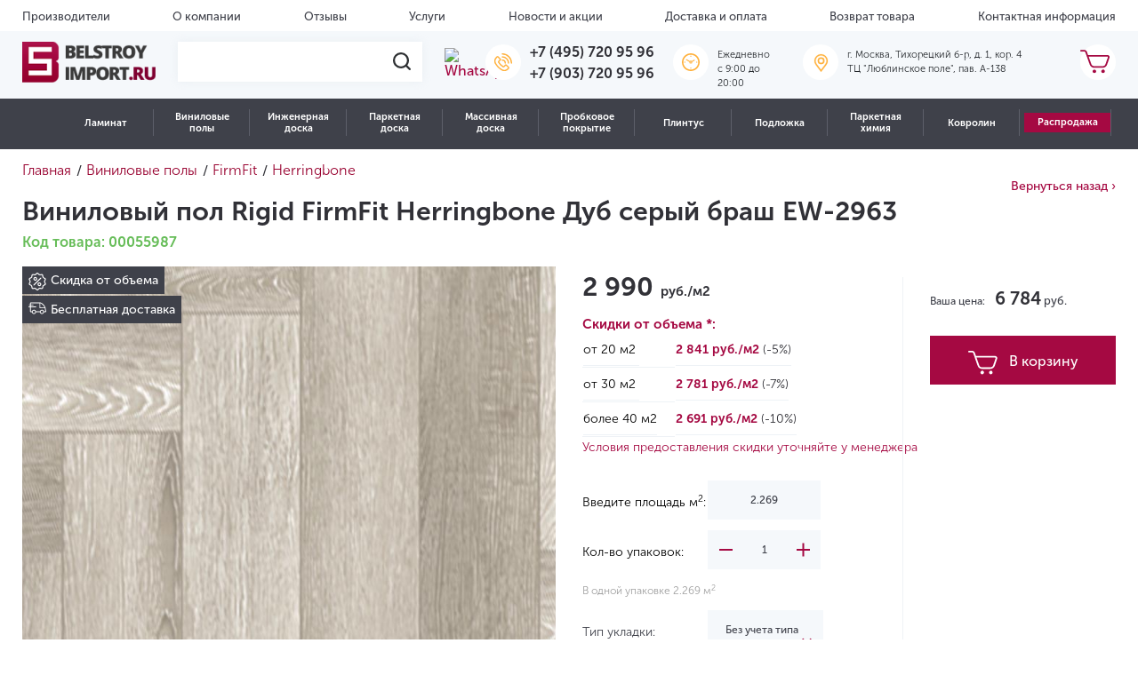

--- FILE ---
content_type: text/html; charset=UTF-8
request_url: https://belstroyimport.ru/catalog/vinilovye-poly/firmfit/herringbone/dub-seryy-brash-ew-2963/
body_size: 40896
content:

<!DOCTYPE html>
<html lang="ru">
<head>

	<meta charset="UTF-8">
	<title>Виниловый пол Rigid FirmFit Herringbone Дуб серый браш EW-2963</title>
    <meta http-equiv="Content-Type" content="text/html; charset=UTF-8" />
<meta name="robots" content="index, follow" />
<meta name="keywords" content="Виниловый пол Rigid FirmFit Herringbone Дуб серый браш EW-2963" />
<meta name="description" content="Виниловый пол Rigid FirmFit Herringbone Дуб серый браш EW-2963 по выгодной цене с доставкой по Москве и России. Действуют акции и скидки." />
<link href="/bitrix/js/main/core/css/core.min.css?16306632259531" type="text/css" rel="stylesheet" />

<script type="text/javascript" data-skip-moving="true">(function(w, d, n) {var cl = "bx-core";var ht = d.documentElement;var htc = ht ? ht.className : undefined;if (htc === undefined || htc.indexOf(cl) !== -1){return;}var ua = n.userAgent;if (/(iPad;)|(iPhone;)/i.test(ua)){cl += " bx-ios";}else if (/Android/i.test(ua)){cl += " bx-android";}cl += (/(ipad|iphone|android|mobile|touch)/i.test(ua) ? " bx-touch" : " bx-no-touch");cl += w.devicePixelRatio && w.devicePixelRatio >= 2? " bx-retina": " bx-no-retina";var ieVersion = -1;if (/AppleWebKit/.test(ua)){cl += " bx-chrome";}else if ((ieVersion = getIeVersion()) > 0){cl += " bx-ie bx-ie" + ieVersion;if (ieVersion > 7 && ieVersion < 10 && !isDoctype()){cl += " bx-quirks";}}else if (/Opera/.test(ua)){cl += " bx-opera";}else if (/Gecko/.test(ua)){cl += " bx-firefox";}if (/Macintosh/i.test(ua)){cl += " bx-mac";}ht.className = htc ? htc + " " + cl : cl;function isDoctype(){if (d.compatMode){return d.compatMode == "CSS1Compat";}return d.documentElement && d.documentElement.clientHeight;}function getIeVersion(){if (/Opera/i.test(ua) || /Webkit/i.test(ua) || /Firefox/i.test(ua) || /Chrome/i.test(ua)){return -1;}var rv = -1;if (!!(w.MSStream) && !(w.ActiveXObject) && ("ActiveXObject" in w)){rv = 11;}else if (!!d.documentMode && d.documentMode >= 10){rv = 10;}else if (!!d.documentMode && d.documentMode >= 9){rv = 9;}else if (d.attachEvent && !/Opera/.test(ua)){rv = 8;}if (rv == -1 || rv == 8){var re;if (n.appName == "Microsoft Internet Explorer"){re = new RegExp("MSIE ([0-9]+[\.0-9]*)");if (re.exec(ua) != null){rv = parseFloat(RegExp.$1);}}else if (n.appName == "Netscape"){rv = 11;re = new RegExp("Trident/.*rv:([0-9]+[\.0-9]*)");if (re.exec(ua) != null){rv = parseFloat(RegExp.$1);}}}return rv;}})(window, document, navigator);</script>


<link href="/bitrix/js/ui/fonts/opensans/ui.font.opensans.min.css?16306632231861" type="text/css"  rel="stylesheet" />
<link href="/bitrix/js/main/popup/dist/main.popup.bundle.min.css?163066322423381" type="text/css"  rel="stylesheet" />
<link href="/bitrix/js/ui/fonts/ruble/ui.font.ruble.min.css?1630663223173" type="text/css"  rel="stylesheet" />
<link href="/bitrix/cache/css/s1/template/page_96727a1b67da1a757e3fa3d3b4d3d2bd/page_96727a1b67da1a757e3fa3d3b4d3d2bd_v1.css?175734523724100" type="text/css"  rel="stylesheet" />
<link href="/bitrix/cache/css/s1/template/template_8b56e77bb46de1ef6e9ca2ce7921d0bf/template_8b56e77bb46de1ef6e9ca2ce7921d0bf_v1.css?1767796090338677" type="text/css"  data-template-style="true" rel="stylesheet" />







            
            <!-- Yandex.Metrika counter -->
            
            <!-- /Yandex.Metrika counter -->
                    
        
<meta name="viewport" content="width=device-width, initial-scale=1.0, maximum-scale=1.0, user-scalable=no">
<meta name="googlebot" content="index, follow">
<meta name="google" content="notranslate">
<meta name="format-detection" content="telephone=no">
<!-- dev2fun module opengraph -->
<meta property="og:title" content="Виниловый пол Rigid FirmFit Herringbone Дуб серый браш EW-2963"/>
<meta property="og:description" content="Виниловый пол Rigid FirmFit Herringbone Дуб серый браш EW-2963 по выгодной цене с доставкой по Москве и России. Действуют акции и скидки."/>
<meta property="og:url" content="https://belstroyimport.ru/catalog/vinilovye-poly/firmfit/herringbone/dub-seryy-brash-ew-2963/"/>
<meta property="og:type" content="website"/>
<meta property="og:image" content="https://belstroyimport.ru/upload/resize_cache/iblock/6e7/150_150_1/1.jpg"/>
<meta property="og:image:type" content="image/jpeg"/>
<meta property="og:image:width" content="150"/>
<meta property="og:image:height" content="93"/>
<!-- /dev2fun module opengraph -->
	<meta name="yandex-verification" content="33056c609ac3bc6c" />
    	<meta name="yandex-verification" content="44350a24d210ba0d" />
<!--	<link rel="stylesheet" href="../dist/assets/css/style.min.css">-->
	<style type="text/css">
		/* SvenSoft */
		@media (max-width: 576px) {
			.search-form__result {
				position:static !important;
			}
			header .header__nav.header__nav--fixed.toggleNavbar {
				display:none !important;
			}
			/*
			header .header__mobile-nav {
				position:absolute
			}
			*/
			.catalog .catalog__description.row,
			.catalog .catalog__tags.row{
				display:none;
			}
			
			.catalog .sidebar--catalog-products .filterCollapse{
				background-color:#A20C43;
				color:#fff;
			}
			.filterCollapse.collapsed:after {
				background: url(/local/templates/template/assets/i/icons/plus.png) no-repeat 50%;
			}	
			.section-single-product a.collection_back {
				display:none;
			}
		}
		.button-sort-fixed {
			/*z-index:99999 !important;*/
		}
	</style>
<!-- Google Re-captcha -->
	
<!-- Google Tag Manager -->
<script type="text/javascript" data-skip-moving="true">
	window.dataLayer = window.dataLayer || [];
</script>
<!-- End Google Tag Manager -->

<meta name="google-site-verification" content="N5C31XjmxA5dzykgHWd3Lt1iUzVv5chHkUxZdDFdBQo" />

<script data-skip-moving='true'>
	document.cookie = "screen-width" + "=" + screen.width + "; expires=0x7FFFFFFF" + "; path=/"; 
</script>
</head>
<body>

<div class="head-dialog-temporary" style="display:none;">
	Обработка заказов, оставленных с 31 декабря по 7 января, будет производиться 8 января. Мы обязательно свяжемся с Вами!
</div>

<!-- Google Tag Manager (noscript) -->
<noscript><iframe src="https://www.googletagmanager.com/ns.html?id=GTM-TV3KJQB"
height="0" width="0" style="display:none;visibility:hidden"></iframe></noscript>
<!-- End Google Tag Manager (noscript) -->
<div class="loader">
	<img src="/local/templates/template/assets/i/icons/loader.gif" loading="lazy"  alt="loader">
</div>


<div class="site-wrapper">
	<header class="header">
        <!--'start_frame_cache_LkGdQn'-->
		<div class="header__top d-lg-block  d-none">
			<div class="container-fluid">
				<ul class="header__top-menu row no-gutters">
                
                                    					<li class="header__top-menu-item">
						<a class="header__top-menu-item-link" href="/brands/">
                            Производители						</a>
					</li>
                                                        					<li class="header__top-menu-item">
						<a class="header__top-menu-item-link" href="/about/">
                            О компании						</a>
					</li>
                                                        					<li class="header__top-menu-item">
						<a class="header__top-menu-item-link" href="/reviews/">
                            Отзывы						</a>
					</li>
                                                        					<li class="header__top-menu-item">
						<a class="header__top-menu-item-link" href="/services/">
                            Услуги						</a>
					</li>
                                                        					<li class="header__top-menu-item">
						<a class="header__top-menu-item-link" href="/news/">
                            Новости и акции						</a>
					</li>
                                                        					<li class="header__top-menu-item">
						<a class="header__top-menu-item-link" href="/delivery/">
                            Доставка и оплата						</a>
					</li>
                                                        					<li class="header__top-menu-item">
						<a class="header__top-menu-item-link" href="/return/">
                            Возврат товара						</a>
					</li>
                                                        					<li class="header__top-menu-item">
						<a class="header__top-menu-item-link" href="/contacts/">
                            Контактная информация						</a>
					</li>
                                                        					</ul>
			</div>
		</div>
                                        




<!--'end_frame_cache_LkGdQn'-->		<div class="header__center d-lg-block  d-none">
			<div class="container-fluid">
				<div class="row no-gutters">
					<div class="header__center-widget header__center-widget--logo">
						<a href="/" title="Belstroyimport">
                            <img src="/local/templates/template/assets/i/brand/logo.png" loading="lazy"  class="header__center-widget-logo" width="150" title="" alt="">
<img src="/local/templates/template/assets/i/brand/logo-mini.png" loading="lazy"  class="header__center-widget-logo-mini" width="150" title="" alt="">						</a>
					</div>

					<div class="header__center-widget header__center-widget--search-form">
						<form method="GET" action="/search/" class="search-form">
							<label for="search-header" class="search-form__place">
								<input id="search-header" type="text" class="search-form__place-input" name="q">
								<span class="search-form__place-button">
                                <img src="/local/templates/template/assets/i/icons/search-icon.svg" loading="lazy" >
                            </span>
							</label>
							<div class="search-form__result nsSearchResults search-form__result--d-none">
								<!--Сюда вставляются результаты поиска-->
							</div>
						</form>
					</div>
					<div class="header__center-widget header__center-widget--wathsapp">
                    <a target="_blank" href="https://wa.me/+79037209596"> <img alt="WhatsApp" width="36" src="/images/whatsapp-icon.png" loading="lazy" > </a>					</div>
					<div class="header__center-widget header__center-widget--phone">
                    <span class="header__center-widget-icon"> <img src="/local/templates/template/assets/i/icons/phone-yellow.svg" loading="lazy"  alt="Телефоны">&nbsp; </span>
<div class="header__center-widget-text">
 <a href="tel:+74957209596" class="header__center-widget-text-string">+7 (495) 720 95 96</a> <br>
 <a href="tel:+79037209596" class="header__center-widget-text-string">+7 (903) 720 95 96</a>
</div>
 <br>					</div>
<div class="header__center-widget header__center-widget--work">
                    <span class="header__center-widget-icon"> <img alt="Время работы" src="/local/templates/template/assets/i/icons/clock-yellow.svg" loading="lazy" > </span>
<div class="header__center-widget-text">
	<p class="header__center-widget-text-string">
		 Ежедневно<br>
		 c 9:00 до 20:00
	</p>
</div>
<br></div>
                    <div class="header__center-widget header__center-widget--address">
 <span class="header__center-widget-icon"> <img src="/local/templates/template/assets/i/icons/pin-yellow.svg" loading="lazy"  alt="Адрес"> </span>
	<div class="header__center-widget-text">
		<p class="header__center-widget-text-string">
			 г. Москва, Тихорецкий б-р, д. 1, кор. 4<br>
			 ТЦ "Люблинское поле", пав. А-138
		</p>
	</div>
</div>
 <br>                    <div id="bx_basketFKauiI" class="header__center-widget header__center-widget--cart ml-auto"><!--'start_frame_cache_bx_basketFKauiI'-->
	<a href="javascript:void(0)" class="header__center-widget-icon" data-toggle="modal" data-target="#cartModal">
		<img alt="Корзина" src="/local/templates/template/assets/i/icons/cart.svg" loading="lazy" >	</a>

<!--'end_frame_cache_bx_basketFKauiI'--></div>
				</div>
			</div>
		</div>
        
        <div class="header__nav d-lg-block  d-none">
            <nav class="container-fluid">
            <!--'start_frame_cache_XEVOpk'-->

	
	<div class="nm-catalog"><ul class="nm-catalog__nav">

		<li class="nm-catalog__item">
						<a href="/catalog/laminat/" class="nm-catalog__link">Ламинат</a><div class="nm-catalog__sub"><div class="nm-catalog__sub-item">
						<a href="" class="nm-catalog__sub-link">Бренды</a><div class="nm-catalog__menu six-columns"><div class="nm-catalog__column"><div class="nm-catalog__block nm-catalog__block_index_11986">
						
						<span class='nm-catalog__title'>A</span>
						<a href='/catalog/laminat/a-floor/' class='nm-catalog__column-link'>A+Floor</a><a href='/catalog/laminat/aberhof/' class='nm-catalog__column-link'>Aberhof</a><a href='/catalog/laminat/agt/' class='nm-catalog__column-link'>AGT</a><a href='/catalog/laminat/alloc/' class='nm-catalog__column-link'>Alloc</a><a href='/catalog/laminat/alpine-floor/' class='nm-catalog__column-link'>Alpine Floor</a><a href='/catalog/laminat/alsafloor/' class='nm-catalog__column-link'>Alsafloor</a><a href='/catalog/laminat/arteo/' class='nm-catalog__column-link'>Arteo</a></div><div class="nm-catalog__block nm-catalog__block_index_12634">
						
						<span class='nm-catalog__title'>B</span>
						<a href='/catalog/laminat/bonkeel/' class='nm-catalog__column-link'>Bonkeel</a></div><div class="nm-catalog__block nm-catalog__block_index_12642">
						
						<span class='nm-catalog__title'>C</span>
						<a href='/catalog/laminat/camsan/' class='nm-catalog__column-link'>Camsan</a><a href='/catalog/laminat/classen/' class='nm-catalog__column-link'>Classen</a><a href='/catalog/laminat/clix-floor/' class='nm-catalog__column-link'>Clix Floor</a></div></div><div class="nm-catalog__column"><div class="nm-catalog__block nm-catalog__block_index_12653">
						
						<span class='nm-catalog__title'>F</span>
						<a href='/catalog/laminat/faus/' class='nm-catalog__column-link'>Faus</a><a href='/catalog/laminat/floor-a-house/' class='nm-catalog__column-link'>Floor a House</a><a href='/catalog/laminat/flooreo/' class='nm-catalog__column-link'>Flooreo</a><a href='/catalog/laminat/floorwood/' class='nm-catalog__column-link'>Floorwood</a></div><div class="nm-catalog__block nm-catalog__block_index_12659">
						
						<span class='nm-catalog__title'>H</span>
						<a href='/catalog/laminat/hessen-floor/' class='nm-catalog__column-link'>Hessen Floor</a><a href='/catalog/laminat/homflor/' class='nm-catalog__column-link'>Homflor</a></div></div><div class="nm-catalog__column"><div class="nm-catalog__block nm-catalog__block_index_12661">
						
						<span class='nm-catalog__title'>I</span>
						<a href='/catalog/laminat/icon-floor/' class='nm-catalog__column-link'>Icon Floor</a><a href='/catalog/laminat/ideal/' class='nm-catalog__column-link'>Ideal</a></div><div class="nm-catalog__block nm-catalog__block_index_12664">
						
						<span class='nm-catalog__title'>J</span>
						<a href='/catalog/laminat/jangal/' class='nm-catalog__column-link'>Jangal</a></div><div class="nm-catalog__block nm-catalog__block_index_12666">
						
						<span class='nm-catalog__title'>K</span>
						<a href='/catalog/laminat/kastamonu/' class='nm-catalog__column-link'>Kastamonu</a><a href='/catalog/laminat/krono-original/' class='nm-catalog__column-link'>Krono Original</a><a href='/catalog/laminat/kronopol/' class='nm-catalog__column-link'>Kronopol</a><a href='/catalog/laminat/kronotex/' class='nm-catalog__column-link'>Kronotex</a><a href='/catalog/laminat/kronparket/' class='nm-catalog__column-link'>Kronparket</a></div></div><div class="nm-catalog__column"><div class="nm-catalog__block nm-catalog__block_index_12676">
						
						<span class='nm-catalog__title'>L</span>
						<a href='/catalog/laminat/la-moena/' class='nm-catalog__column-link'>La Moena</a><a href='/catalog/laminat/laminely/' class='nm-catalog__column-link'>Laminely</a><a href='/catalog/laminat/lamiwood/' class='nm-catalog__column-link'>Lamiwood</a><a href='/catalog/laminat/laufer/' class='nm-catalog__column-link'>Laufer</a></div><div class="nm-catalog__block nm-catalog__block_index_12679">
						
						<span class='nm-catalog__title'>M</span>
						<a href='/catalog/laminat/matflooring/' class='nm-catalog__column-link'>MATflooring</a><a href='/catalog/laminat/mostflooring/' class='nm-catalog__column-link'>Mostflooring</a></div><div class="nm-catalog__block nm-catalog__block_index_14189">
						
						<span class='nm-catalog__title'>N</span>
						<a href='/catalog/laminat/norland/' class='nm-catalog__column-link'>Norland</a></div><div class="nm-catalog__block nm-catalog__block_index_12684">
						
						<span class='nm-catalog__title'>P</span>
						<a href='/catalog/laminat/planker/' class='nm-catalog__column-link'>Planker</a></div></div><div class="nm-catalog__column"><div class="nm-catalog__block nm-catalog__block_index_12692">
						
						<span class='nm-catalog__title'>Q</span>
						<a href='/catalog/laminat/quick-step/' class='nm-catalog__column-link'>Quick-Step</a></div><div class="nm-catalog__block nm-catalog__block_index_12696">
						
						<span class='nm-catalog__title'>S</span>
						<a href='/catalog/laminat/sensa/' class='nm-catalog__column-link'>Sensa</a><a href='/catalog/laminat/sunfloor/' class='nm-catalog__column-link'>SunFloor</a><a href='/catalog/laminat/swiss-krono/' class='nm-catalog__column-link'>Swiss Krono</a></div><div class="nm-catalog__block nm-catalog__block_index_12702">
						
						<span class='nm-catalog__title'>T</span>
						<a href='/catalog/laminat/tarkett/' class='nm-catalog__column-link'>Tarkett</a></div></div><div class="nm-catalog__column"><div class="nm-catalog__block nm-catalog__block_index_12712">
						
						<span class='nm-catalog__title'>W</span>
						<a href='/catalog/laminat/westerhof/' class='nm-catalog__column-link'>Westerhof</a><a href='/catalog/laminat/wineo/' class='nm-catalog__column-link'>Wineo</a><a href='/catalog/laminat/woodstyle/' class='nm-catalog__column-link'>Wood Style</a></div></div></div></div><div class="nm-catalog__sub-item">
						<a href="" class="nm-catalog__sub-link">Характеристики</a><div class="nm-catalog__menu "><a href="/catalog/rasprodazha/?arrFilter_52_3362172129=Y&set_filter=&#37;D0&#37;9F&#37;D0&#37;BE&#37;D0&#37;BA&#37;D0&#37;B0&#37;D0&#37;B7&#37;D0&#37;B0&#37;D1&#37;82&#37;D1&#37;8C" class="nm-catalog__sentence">
									<img src="/upload/iblock/4bb/sentence.jpeg" loading="lazy"  alt="Ламинат">
								</a><div class="nm-catalog__column"><div class="nm-catalog__block nm-catalog__block_index_11989">
						
						<span class='nm-catalog__title'>Страна производства</span>
						<a href='/catalog/laminat/filter/strana_proizvodstva-is-avstriya/' class='nm-catalog__column-link'>Австрия</a><a href='/catalog/laminat/filter/strana_proizvodstva-is-belarus/' class='nm-catalog__column-link'>Белоруссия</a><a href='/catalog/laminat/filter/strana_proizvodstva-is-belgiya/' class='nm-catalog__column-link'>Бельгия</a><a href='/catalog/laminat/filter/strana_proizvodstva-is-germaniya/' class='nm-catalog__column-link'>Германия</a><a href='/catalog/laminat/filter/strana_proizvodstva-is-ispaniya/' class='nm-catalog__column-link'>Испания</a><a href='/catalog/laminat/filter/strana_proizvodstva-is-kitaj/' class='nm-catalog__column-link'>Китай</a><a href='/catalog/laminat/filter/strana_proizvodstva-is-norvegiya/' class='nm-catalog__column-link'>Норвегия</a><a href='/catalog/laminat/filter/strana_proizvodstva-is-polsha/' class='nm-catalog__column-link'>Польша</a><a href='/catalog/laminat/filter/strana_proizvodstva-is-rossiya/' class='nm-catalog__column-link'>Россия</a><a href='/catalog/laminat/filter/strana_proizvodstva-is-turciya/' class='nm-catalog__column-link'>Турция</a><a href='/catalog/laminat/filter/strana_proizvodstva-is-franciya/' class='nm-catalog__column-link'>Франция</a><a href='/catalog/laminat/filter/strana_proizvodstva-is-chekhiya/' class='nm-catalog__column-link'>Чехия</a><a href='/catalog/laminat/filter/strana_proizvodstva-is-shvejcariya/' class='nm-catalog__column-link'>Швейцария</a></div><div class="nm-catalog__block nm-catalog__block_index_11990">
						
						<span class='nm-catalog__title'>Класс применения</span>
						<a href='/catalog/laminat/filter/klass_primeneniya-is-31_klass/' class='nm-catalog__column-link'>31 класс</a><a href='/catalog/laminat/filter/klass_primeneniya-is-32_klass/' class='nm-catalog__column-link'>32 класс</a><a href='/catalog/laminat/filter/klass_primeneniya-is-33_klass/' class='nm-catalog__column-link'>33 класс</a><a href='/catalog/laminat/filter/klass_primeneniya-is-34_klass/' class='nm-catalog__column-link'>34 класс</a></div></div><div class="nm-catalog__column"><div class="nm-catalog__block nm-catalog__block_index_11991">
						
						<span class='nm-catalog__title'>Тип рисунка</span>
						<a href='/catalog/laminat/filter/tip_risunka-is-odnopolosnyj/' class='nm-catalog__column-link'>Однополосный</a><a href='/catalog/laminat/filter/tip_risunka-is-dvuhpolosnyj/' class='nm-catalog__column-link'>Двухполосный</a><a href='/catalog/laminat/filter/tip_risunka-is-trekhpolosnyj/' class='nm-catalog__column-link'>Трехполосный</a><a href='/catalog/laminat/filter/tip_risunka-is-elka/' class='nm-catalog__column-link'>Ёлочка</a><a href='/catalog/laminat/filter/tip_risunka-is-pod_plitku/' class='nm-catalog__column-link'>Под плитку / Камень</a><a href='/catalog/laminat/filter/tip_risunka-is-hudozhestvennyj_parket/' class='nm-catalog__column-link'>Художественный</a><span class='nm-catalog__column-link'>С надписями / Узорами</span><a href='/catalog/laminat/filter/tip_risunka-is-mnogopolosnyj/' class='nm-catalog__column-link'>Многополосный</a></div><div class="nm-catalog__block nm-catalog__block_index_11992">
						
						<span class='nm-catalog__title'>Наличие фаски</span>
						<a href='/catalog/laminat/filter/nalichie_faski-is-bez_faski/' class='nm-catalog__column-link'>Без фаски</a><a href='/catalog/laminat/filter/nalichie_faski-is-s_2_h_storon/' class='nm-catalog__column-link'>С 2-х сторон</a><a href='/catalog/laminat/filter/nalichie_faski-is-s_4_h_storon/' class='nm-catalog__column-link'>С 4-х сторон</a></div><div class="nm-catalog__block nm-catalog__block_index_11993">
						
						<span class='nm-catalog__title'>Пожарный сертификат</span>
						<span class='nm-catalog__column-link'>КМ 2</span><span class='nm-catalog__column-link'>КМ 3</span><span class='nm-catalog__column-link'>КМ 4</span><span class='nm-catalog__column-link'>КМ 5</span></div></div><div class="nm-catalog__column"><div class="nm-catalog__block nm-catalog__block_index_11994">
						
						<span class='nm-catalog__title'>Толщина</span>
						<a href='/catalog/laminat/filter/tolshchina-is-7/' class='nm-catalog__column-link'>7 мм</a><a href='/catalog/laminat/filter/tolshchina-is-8/' class='nm-catalog__column-link'>8 мм</a><a href='/catalog/laminat/filter/tolshchina-is-9/' class='nm-catalog__column-link'>9 мм</a><a href='/catalog/laminat/filter/tolshchina-is-10/' class='nm-catalog__column-link'>10 мм</a><a href='/catalog/laminat/filter/tolshchina-is-11/' class='nm-catalog__column-link'>11 мм</a><a href='/catalog/laminat/filter/tolshchina-is-12/' class='nm-catalog__column-link'>12 мм</a><a href='/catalog/laminat/filter/tolshchina-is-14/' class='nm-catalog__column-link'>14 мм</a></div><div class="nm-catalog__block nm-catalog__block_index_11995">
						
						<span class='nm-catalog__title'>Степень блеска</span>
						<a href='/catalog/laminat/filter/blesk-is-polumatovaya/' class='nm-catalog__column-link'>Полуматовая</a><a href='/catalog/laminat/filter/blesk-is-matovaya/' class='nm-catalog__column-link'>Матовая</a><a href='/catalog/laminat/filter/blesk-is-glyantsevaya/' class='nm-catalog__column-link'>Глянцевая</a></div><div class="nm-catalog__block nm-catalog__block_index_11996">
						
						<span class='nm-catalog__title'>Влагостойкость</span>
						<a href='/catalog/laminat/filter/vlagostojkost-is-vlagostojkij/' class='nm-catalog__column-link'>Влагостойкий</a><a href='/catalog/laminat/filter/vlagostojkost-is-vodostojkij/' class='nm-catalog__column-link'>Водостойкий</a></div></div><div class="nm-catalog__column"><div class="nm-catalog__block nm-catalog__block_index_11997">
						
						<span class='nm-catalog__title'>Помещение</span>
						<a href='/catalog/laminat/filter/dlya_kvartiry-is-da/' class='nm-catalog__column-link'>Для квартиры</a><a href='/catalog/laminat/filter/dlya_kuhni-is-da/' class='nm-catalog__column-link'>Для кухни</a><a href='/catalog/laminat/filter/dlya_gostinoj-is-da/' class='nm-catalog__column-link'>Для гостиной</a><a href='/catalog/laminat/filter/dlya_spalni-is-da/' class='nm-catalog__column-link'>Для спальни</a><a href='/catalog/laminat/filter/dlya_koridora-is-da/' class='nm-catalog__column-link'>Для коридора</a><a href='/catalog/laminat/filter/dlya_ofisa-is-da/' class='nm-catalog__column-link'>Для офиса</a><a href='/catalog/laminat/filter/dlya_dachi-is-da/' class='nm-catalog__column-link'>Для дачи</a><a href='/catalog/laminat/filter/dlya_detskoj-is-da/' class='nm-catalog__column-link'>Для детской</a></div><div class="nm-catalog__block nm-catalog__block_index_11998">
						
						<span class='nm-catalog__title'>Поверхность на ощупь</span>
						<a href='/catalog/laminat/filter/poverhnost-is-brashirovannaya/' class='nm-catalog__column-link'>Брашированная</a><a href='/catalog/laminat/filter/poverhnost-is-gladkaya/' class='nm-catalog__column-link'>Гладкая</a><a href='/catalog/laminat/filter/poverhnost-is-relefnaya/' class='nm-catalog__column-link'>Рельефная</a></div></div></div></div></div></li><li class="nm-catalog__item">
						<a href="/catalog/vinilovye-poly/" class="nm-catalog__link">Виниловые полы</a><div class="nm-catalog__sub"><div class="nm-catalog__sub-item">
						<a href="" class="nm-catalog__sub-link">Бренды</a><div class="nm-catalog__menu six-columns"><div class="nm-catalog__column"><div class="nm-catalog__block nm-catalog__block_index_12786">
						
						<span class='nm-catalog__title'>A</span>
						<a href='/catalog/vinilovye-poly/a-floor/' class='nm-catalog__column-link'>A+Floor</a><a href='/catalog/vinilovye-poly/aberhof/' class='nm-catalog__column-link'>Aberhof</a><a href='/catalog/vinilovye-poly/alpine-floor/' class='nm-catalog__column-link'>Alpine Floor</a><a href='/catalog/vinilovye-poly/alta-step/' class='nm-catalog__column-link'>Alta Step</a><a href='/catalog/vinilovye-poly/vinil-aquafloor/' class='nm-catalog__column-link'>Aquafloor</a><a href='/catalog/vinilovye-poly/art-east/' class='nm-catalog__column-link'>Art East</a><a href='/catalog/vinilovye-poly/aspenfloor/' class='nm-catalog__column-link'>Aspenfloor</a><a href='/catalog/vinilovye-poly/atrium/' class='nm-catalog__column-link'>Atrium</a></div><div class="nm-catalog__block nm-catalog__block_index_12798">
						
						<span class='nm-catalog__title'>B</span>
						<a href='/catalog/vinilovye-poly/berry-alloc/' class='nm-catalog__column-link'>Berry Alloc</a><a href='/catalog/vinilovye-poly/betta/' class='nm-catalog__column-link'>Betta</a><a href='/catalog/vinilovye-poly/bonkeel/' class='nm-catalog__column-link'>Bonkeel</a></div></div><div class="nm-catalog__column"><div class="nm-catalog__block nm-catalog__block_index_12801">
						
						<span class='nm-catalog__title'>C</span>
						<a href='/catalog/vinilovye-poly/calitex/' class='nm-catalog__column-link'>Calitex</a><a href='/catalog/vinilovye-poly/cm-floor/' class='nm-catalog__column-link'>CM Floor</a><a href='/catalog/vinilovye-poly/cronafloor/' class='nm-catalog__column-link'>CronaFloor</a></div><div class="nm-catalog__block nm-catalog__block_index_12805">
						
						<span class='nm-catalog__title'>D</span>
						<a href='/catalog/vinilovye-poly/damy-floor/' class='nm-catalog__column-link'>Damy Floor</a><a href='/catalog/vinilovye-poly/decorifica/' class='nm-catalog__column-link'>Decorifica</a><a href='/catalog/vinilovye-poly/dew-floor/' class='nm-catalog__column-link'>Dew Floor</a></div><div class="nm-catalog__block nm-catalog__block_index_12807">
						
						<span class='nm-catalog__title'>E</span>
						<a href='/catalog/vinilovye-poly/ensten/' class='nm-catalog__column-link'>Ensten</a><a href='/catalog/vinilovye-poly/evofloor/' class='nm-catalog__column-link'>EvoFloor</a></div></div><div class="nm-catalog__column"><div class="nm-catalog__block nm-catalog__block_index_12811">
						
						<span class='nm-catalog__title'>F</span>
						<a href='/catalog/vinilovye-poly/firmfit/' class='nm-catalog__column-link'>FirmFit</a><a href='/catalog/vinilovye-poly/floorage/' class='nm-catalog__column-link'>FloorAge</a><a href='/catalog/vinilovye-poly/floorbee/' class='nm-catalog__column-link'>FloorBee</a><a href='/catalog/vinilovye-poly/floorfactor/' class='nm-catalog__column-link'>FloorFactor</a><a href='/catalog/vinilovye-poly/floorwood-spc/' class='nm-catalog__column-link'>Floorwood</a></div><div class="nm-catalog__block nm-catalog__block_index_12821">
						
						<span class='nm-catalog__title'>H</span>
						<a href='/catalog/vinilovye-poly/hoi-flooring/' class='nm-catalog__column-link'>HOI Flooring</a></div><div class="nm-catalog__block nm-catalog__block_index_12824">
						
						<span class='nm-catalog__title'>I</span>
						<a href='/catalog/vinilovye-poly/icon-floor/' class='nm-catalog__column-link'>Icon Floor</a><a href='/catalog/vinilovye-poly/invictus/' class='nm-catalog__column-link'>Invictus</a></div></div><div class="nm-catalog__column"><div class="nm-catalog__block nm-catalog__block_index_12826">
						
						<span class='nm-catalog__title'>K</span>
						<a href='/catalog/vinilovye-poly/kronparket/' class='nm-catalog__column-link'>Kronparket</a><a href='/catalog/vinilovye-poly/kuberpol/' class='nm-catalog__column-link'>Куберпол</a></div><div class="nm-catalog__block nm-catalog__block_index_12832">
						
						<span class='nm-catalog__title'>L</span>
						<a href='/catalog/vinilovye-poly/lamiwood/' class='nm-catalog__column-link'>Lamiwood</a></div><div class="nm-catalog__block nm-catalog__block_index_12836">
						
						<span class='nm-catalog__title'>M</span>
						<a href='/catalog/vinilovye-poly/moduleo/' class='nm-catalog__column-link'>Moduleo</a></div><div class="nm-catalog__block nm-catalog__block_index_12841">
						
						<span class='nm-catalog__title'>N</span>
						<a href='/catalog/vinilovye-poly/natisston/' class='nm-catalog__column-link'>Natisston</a><a href='/catalog/vinilovye-poly/norland/' class='nm-catalog__column-link'>Norland</a><a href='/catalog/vinilovye-poly/novafloor/' class='nm-catalog__column-link'>Novafloor</a><a href='/catalog/vinilovye-poly/noventis/' class='nm-catalog__column-link'>Noventis</a></div></div><div class="nm-catalog__column"><div class="nm-catalog__block nm-catalog__block_index_12843">
						
						<span class='nm-catalog__title'>P</span>
						<a href='/catalog/vinilovye-poly/planker/' class='nm-catalog__column-link'>Planker</a></div><div class="nm-catalog__block nm-catalog__block_index_12848">
						
						<span class='nm-catalog__title'>Q</span>
						<a href='/catalog/vinilovye-poly/quartz-step/' class='nm-catalog__column-link'>Quartz-Step</a><a href='/catalog/vinilovye-poly/quick-step/' class='nm-catalog__column-link'>Quick-Step</a></div><div class="nm-catalog__block nm-catalog__block_index_12850">
						
						<span class='nm-catalog__title'>R</span>
						<a href='/catalog/vinilovye-poly/respect-floor/' class='nm-catalog__column-link'>Respect Floor</a><a href='/catalog/vinilovye-poly/richfloor/' class='nm-catalog__column-link'>Richfloor</a><a href='/catalog/vinilovye-poly/royce/' class='nm-catalog__column-link'>Royce</a></div><div class="nm-catalog__block nm-catalog__block_index_12854">
						
						<span class='nm-catalog__title'>S</span>
						<a href='/catalog/vinilovye-poly/salag/' class='nm-catalog__column-link'>Salag</a><a href='/catalog/vinilovye-poly/smalt/' class='nm-catalog__column-link'>Smalt</a><a href='/catalog/vinilovye-poly/stonewood/' class='nm-catalog__column-link'>StoneWood</a><a href='/catalog/vinilovye-poly/swissfloor/' class='nm-catalog__column-link'>Swissfloor</a></div></div><div class="nm-catalog__column"><div class="nm-catalog__block nm-catalog__block_index_12857">
						
						<span class='nm-catalog__title'>T</span>
						<a href='/catalog/vinilovye-poly/tarkett/' class='nm-catalog__column-link'>Tarkett</a><a href='/catalog/vinilovye-poly/timber/' class='nm-catalog__column-link'>Timber</a><a href='/catalog/vinilovye-poly/tulesna/' class='nm-catalog__column-link'>Tulesna</a></div><div class="nm-catalog__block nm-catalog__block_index_12859">
						
						<span class='nm-catalog__title'>V</span>
						<a href='/catalog/vinilovye-poly/veiser/' class='nm-catalog__column-link'>Veiser</a><a href='/catalog/vinilovye-poly/vinilam/' class='nm-catalog__column-link'>Vinilam</a><a href='/catalog/vinilovye-poly/vinilpol/' class='nm-catalog__column-link'>VinilPol</a></div><div class="nm-catalog__block nm-catalog__block_index_12864">
						
						<span class='nm-catalog__title'>W</span>
						<a href='/catalog/vinilovye-poly/westerhof/' class='nm-catalog__column-link'>Westerhof</a><a href='/catalog/vinilovye-poly/woodrock/' class='nm-catalog__column-link'>WoodRock</a></div><div class="nm-catalog__block nm-catalog__block_index_13694">
						
						<span class='nm-catalog__title'>Z</span>
						<a href='/catalog/vinilovye-poly/zeta/' class='nm-catalog__column-link'>Zeta</a></div></div><div class="nm-catalog__column"><div class="nm-catalog__block nm-catalog__block_index_14204">
						
						<span class='nm-catalog__title'>O</span>
						<a href='/catalog/vinilovye-poly/offwood/' class='nm-catalog__column-link'>Offwood</a></div></div><div class="nm-catalog__column"><div class="nm-catalog__block nm-catalog__block_index_14196">
						
						<span class='nm-catalog__title'>U</span>
						<a href='/catalog/vinilovye-poly/union/' class='nm-catalog__column-link'>Union</a></div></div></div></div><div class="nm-catalog__sub-item">
						<a href="/catalog/vinilovye-poly/filter/tp_soedineniya-is-zamkovoe_soedinenie/" class="nm-catalog__sub-link">Замковые виниловые полы</a><div class="nm-catalog__menu "><div class="nm-catalog__column"><div class="nm-catalog__block nm-catalog__block_index_12047">
						
						<span class='nm-catalog__title'>Страна производства</span>
						<a href='/catalog/vinilovye-poly/filter/strana_proizvodstva-is-avstriya/tp_soedineniya-is-zamkovoe_soedinenie/' class='nm-catalog__column-link'>Австрия</a><a href='/catalog/vinilovye-poly/filter/strana_proizvodstva-is-belgiya/tp_soedineniya-is-zamkovoe_soedinenie/' class='nm-catalog__column-link'>Бельгия</a><a href='/catalog/vinilovye-poly/filter/strana_proizvodstva-is-germaniya/tp_soedineniya-is-zamkovoe_soedinenie/' class='nm-catalog__column-link'>Германия</a><a href='/catalog/vinilovye-poly/filter/strana_proizvodstva-is-gollandiya/tp_soedineniya-is-zamkovoe_soedinenie/' class='nm-catalog__column-link'>Голландия</a><a href='/catalog/vinilovye-poly/filter/strana_proizvodstva-is-kitaj/tp_soedineniya-is-zamkovoe_soedinenie/' class='nm-catalog__column-link'>Китай</a><a href='/catalog/vinilovye-poly/filter/strana_proizvodstva-is-polsha/tp_soedineniya-is-zamkovoe_soedinenie/' class='nm-catalog__column-link'>Польша</a><a href='/catalog/vinilovye-poly/filter/strana_proizvodstva-is-rossiya/tp_soedineniya-is-zamkovoe_soedinenie/' class='nm-catalog__column-link'>Россия</a><a href='/catalog/vinilovye-poly/filter/strana_proizvodstva-is-ssha/tp_soedineniya-is-zamkovoe_soedinenie/' class='nm-catalog__column-link'>США</a><a href='/catalog/vinilovye-poly/filter/strana_proizvodstva-is-ssha-or-franciya/tp_soedineniya-is-zamkovoe_soedinenie/' class='nm-catalog__column-link'>Франция</a><a href='/catalog/vinilovye-poly/filter/strana_proizvodstva-is-shvejcariya/tp_soedineniya-is-zamkovoe_soedinenie/' class='nm-catalog__column-link'>Швейцария</a><a href='/catalog/vinilovye-poly/filter/strana_proizvodstva-is-yuzhnaya_koreya/tp_soedineniya-is-zamkovoe_soedinenie/' class='nm-catalog__column-link'>Южная Корея</a></div><div class="nm-catalog__block nm-catalog__block_index_12048">
						
						<span class='nm-catalog__title'>Класс применения</span>
						<a href='/catalog/vinilovye-poly/filter/klass_primeneniya-is-31_klass/tp_soedineniya-is-zamkovoe_soedinenie/' class='nm-catalog__column-link'>31 класс</a><a href='/catalog/vinilovye-poly/filter/klass_primeneniya-is-32_klass/tp_soedineniya-is-zamkovoe_soedinenie/' class='nm-catalog__column-link'>32 класс</a><a href='/catalog/vinilovye-poly/filter/klass_primeneniya-is-33_klass/tp_soedineniya-is-zamkovoe_soedinenie/' class='nm-catalog__column-link'>33 класс</a><a href='/catalog/vinilovye-poly/filter/klass_primeneniya-is-34_klass/tp_soedineniya-is-zamkovoe_soedinenie/' class='nm-catalog__column-link'>34 класс</a><a href='/catalog/vinilovye-poly/filter/klass_primeneniya-is-41_klass/tp_soedineniya-is-zamkovoe_soedinenie/' class='nm-catalog__column-link'>41 класс</a><a href='/catalog/vinilovye-poly/filter/klass_primeneniya-is-42_klass/tp_soedineniya-is-zamkovoe_soedinenie/' class='nm-catalog__column-link'>42 класс</a><a href='/catalog/vinilovye-poly/filter/klass_primeneniya-is-43_klass/tp_soedineniya-is-zamkovoe_soedinenie/' class='nm-catalog__column-link'>43 класс</a></div></div><div class="nm-catalog__column"><div class="nm-catalog__block nm-catalog__block_index_12049">
						
						<span class='nm-catalog__title'>Тип рисунка</span>
						<a href='/catalog/vinilovye-poly/filter/tip_risunka-is-odnopolosnyj/tp_soedineniya-is-zamkovoe_soedinenie/' class='nm-catalog__column-link'>Однополосный</a><a href='/catalog/vinilovye-poly/filter/tip_risunka-is-elka/tp_soedineniya-is-zamkovoe_soedinenie/' class='nm-catalog__column-link'>Ёлка</a><a href='/catalog/vinilovye-poly/filter/tip_risunka-is-pletenyj/tp_soedineniya-is-zamkovoe_soedinenie/' class='nm-catalog__column-link'>Плетеный</a><a href='/catalog/vinilovye-poly/filter/tip_risunka-is-pod_plitku/tp_soedineniya-is-zamkovoe_soedinenie/' class='nm-catalog__column-link'>Под плитку / Камень</a><a href='/catalog/vinilovye-poly/filter/tip_risunka-is-hudozhestvennyj_parket/tp_soedineniya-is-zamkovoe_soedinenie/' class='nm-catalog__column-link'>Художественный</a><a href='/catalog/vinilovye-poly/filter/tip_risunka-is-mnogopolosnyj/tp_soedineniya-is-zamkovoe_soedinenie/' class='nm-catalog__column-link'>Многополосный</a><a href='/catalog/vinilovye-poly/filter/tip_risunka-is-dvuhpolosnyj/tp_soedineniya-is-zamkovoe_soedinenie/' class='nm-catalog__column-link'>Двухполосный</a></div><div class="nm-catalog__block nm-catalog__block_index_12050">
						
						<span class='nm-catalog__title'>Основа</span>
						<a href='/catalog/vinilovye-poly/filter/osnova-is-lvt/tp_soedineniya-is-zamkovoe_soedinenie/' class='nm-catalog__column-link'>Кварц-винил (LVT)</a><a href='/catalog/vinilovye-poly/filter/osnova-is-spc/tp_soedineniya-is-zamkovoe_soedinenie/' class='nm-catalog__column-link'>Минеральная основа (SPC)</a><a href='/catalog/vinilovye-poly/filter/osnova-is-lvt_wpc/tp_soedineniya-is-zamkovoe_soedinenie/' class='nm-catalog__column-link'>Винил с полимером (LVT+WPC)</a><a href='/catalog/vinilovye-poly/filter/osnova-is-rigid/tp_soedineniya-is-zamkovoe_soedinenie/' class='nm-catalog__column-link'>Жесткий винил (Rigid)</a><a href='/catalog/vinilovye-poly/filter/osnova-is-organicheskij_poliuretan_pu/tp_soedineniya-is-zamkovoe_soedinenie/' class='nm-catalog__column-link'>Органический полиуретан (PU)</a></div><div class="nm-catalog__block nm-catalog__block_index_12226">
						
						<span class='nm-catalog__title'>Наличие фаски</span>
						<a href='/catalog/vinilovye-poly/filter/nalichie_faski-is-bez_faski/tp_soedineniya-is-zamkovoe_soedinenie/' class='nm-catalog__column-link'>Без фаски</a><a href='/catalog/vinilovye-poly/filter/nalichie_faski-is-s_4_h_storon/tp_soedineniya-is-zamkovoe_soedinenie/' class='nm-catalog__column-link'>С 4-х сторон</a></div></div><div class="nm-catalog__column"><div class="nm-catalog__block nm-catalog__block_index_12051 nm-catalog__block__two_columns">
						
						<span class='nm-catalog__title'>Толщина</span>
						<a href='/catalog/vinilovye-poly/filter/tp_soedineniya-is-zamkovoe_soedinenie/tolshchina-is-3_2/' class='nm-catalog__column-link'>3.2 мм</a><a href='/catalog/vinilovye-poly/filter/tp_soedineniya-is-zamkovoe_soedinenie/tolshchina-is-3_6/' class='nm-catalog__column-link'>3.6 мм</a><a href='/catalog/vinilovye-poly/filter/tp_soedineniya-is-zamkovoe_soedinenie/tolshchina-is-4/' class='nm-catalog__column-link'>4 мм</a><a href='/catalog/vinilovye-poly/filter/tp_soedineniya-is-zamkovoe_soedinenie/tolshchina-is-4_5/' class='nm-catalog__column-link'>4.5 мм</a><a href='/catalog/vinilovye-poly/filter/tp_soedineniya-is-zamkovoe_soedinenie/tolshchina-is-5/' class='nm-catalog__column-link'>5 мм</a><a href='/catalog/vinilovye-poly/filter/tp_soedineniya-is-zamkovoe_soedinenie/tolshchina-is-5_5/' class='nm-catalog__column-link'>5.5 мм</a><a href='/catalog/vinilovye-poly/filter/tp_soedineniya-is-zamkovoe_soedinenie/tolshchina-is-6/' class='nm-catalog__column-link'>6 мм</a><a href='/catalog/vinilovye-poly/filter/tp_soedineniya-is-zamkovoe_soedinenie/tolshchina-is-7_5/' class='nm-catalog__column-link'>7.5 мм</a><a href='/catalog/vinilovye-poly/filter/tp_soedineniya-is-zamkovoe_soedinenie/tolshchina-is-8/' class='nm-catalog__column-link'>8 мм</a><a href='/catalog/vinilovye-poly/filter/tp_soedineniya-is-zamkovoe_soedinenie/tolshchina-is-8_5/' class='nm-catalog__column-link'>8.5 мм</a><a href='/catalog/vinilovye-poly/filter/tp_soedineniya-is-zamkovoe_soedinenie/tolshchina-is-9/' class='nm-catalog__column-link'>9 мм</a></div><div class="nm-catalog__block nm-catalog__block_index_12052 nm-catalog__block__two_columns">
						
						<span class='nm-catalog__title'>Толщина защитного слоя</span>
						<a href='/catalog/vinilovye-poly/filter/tp_soedineniya-is-zamkovoe_soedinenie/tolshchina_zashchitnogo_sloya-is-0_3/' class='nm-catalog__column-link'>0.3 мм</a><a href='/catalog/vinilovye-poly/filter/tp_soedineniya-is-zamkovoe_soedinenie/tolshchina_zashchitnogo_sloya-is-0_4/' class='nm-catalog__column-link'>0.4 мм</a><a href='/catalog/vinilovye-poly/filter/tp_soedineniya-is-zamkovoe_soedinenie/tolshchina_zashchitnogo_sloya-is-0_5/' class='nm-catalog__column-link'>0.5 мм</a><a href='/catalog/vinilovye-poly/filter/tp_soedineniya-is-zamkovoe_soedinenie/tolshchina_zashchitnogo_sloya-is-0_55/' class='nm-catalog__column-link'>0.55 мм</a><a href='/catalog/vinilovye-poly/filter/tp_soedineniya-is-zamkovoe_soedinenie/tolshchina_zashchitnogo_sloya-is-0_7/' class='nm-catalog__column-link'>0.7 мм</a></div></div><div class="nm-catalog__column"><div class="nm-catalog__block nm-catalog__block_index_12053">
						
						<span class='nm-catalog__title'>Наличие подложки</span>
						<a href='/catalog/vinilovye-poly/filter/nalichie_podlozhki-is-vstroenaya/tp_soedineniya-is-zamkovoe_soedinenie/' class='nm-catalog__column-link'>Встроенная</a><a href='/catalog/vinilovye-poly/filter/nalichie_podlozhki-is-otdelno/tp_soedineniya-is-zamkovoe_soedinenie/' class='nm-catalog__column-link'>Отдельно</a></div><div class="nm-catalog__block nm-catalog__block_index_12054">
						
						<span class='nm-catalog__title'>Помещение</span>
						<a href='/catalog/vinilovye-poly/filter/tp_soedineniya-is-zamkovoe_soedinenie/dlya_vannoj-is-da/' class='nm-catalog__column-link'>Для ванной</a><a href='/catalog/vinilovye-poly/filter/tp_soedineniya-is-zamkovoe_soedinenie/dlya_kvartiry-is-da/' class='nm-catalog__column-link'>Для квартиры</a><a href='/catalog/vinilovye-poly/filter/tp_soedineniya-is-zamkovoe_soedinenie/dlya_kuhni-is-da/' class='nm-catalog__column-link'>Для кухни</a><a href='/catalog/vinilovye-poly/filter/tp_soedineniya-is-zamkovoe_soedinenie/dlya_gostinoj-is-da/' class='nm-catalog__column-link'>Для гостиной</a><a href='/catalog/vinilovye-poly/filter/tp_soedineniya-is-zamkovoe_soedinenie/dlya_spalni-is-da/' class='nm-catalog__column-link'>Для спальни</a><a href='/catalog/vinilovye-poly/filter/tp_soedineniya-is-zamkovoe_soedinenie/dlya_koridora-is-da/' class='nm-catalog__column-link'>Для коридора</a><a href='/catalog/vinilovye-poly/filter/tp_soedineniya-is-zamkovoe_soedinenie/dlya_ofisa-is-da/' class='nm-catalog__column-link'>Для офиса</a><a href='/catalog/vinilovye-poly/filter/tp_soedineniya-is-zamkovoe_soedinenie/dlya_dachi-is-da/' class='nm-catalog__column-link'>Для дачи</a><a href='/catalog/vinilovye-poly/filter/tp_soedineniya-is-zamkovoe_soedinenie/dlya_detskoj-is-da/' class='nm-catalog__column-link'>Для детской</a></div><div class="nm-catalog__block nm-catalog__block_index_12055">
						
						<span class='nm-catalog__title'>Пожарный сертификат</span>
						<a href='/catalog/vinilovye-poly/filter/klass_pozharnoj_opasnasti-is-km2/tp_soedineniya-is-zamkovoe_soedinenie/' class='nm-catalog__column-link'>КМ 2</a><a href='/catalog/vinilovye-poly/filter/klass_pozharnoj_opasnasti-is-km5/tp_soedineniya-is-zamkovoe_soedinenie/' class='nm-catalog__column-link'>КМ 5</a></div></div><div class="nm-catalog__column"><div class="nm-catalog__block nm-catalog__block_index_12056">
						
						<span class='nm-catalog__title'>Поверхность на ощупь</span>
						<a href='/catalog/vinilovye-poly/filter/poverhnost-is-brashirovannaya/tp_soedineniya-is-zamkovoe_soedinenie/' class='nm-catalog__column-link'>Брашированная</a><a href='/catalog/vinilovye-poly/filter/poverhnost-is-gladkaya/tp_soedineniya-is-zamkovoe_soedinenie/' class='nm-catalog__column-link'>Гладкая</a><a href='/catalog/vinilovye-poly/filter/poverhnost-is-relefnaya/tp_soedineniya-is-zamkovoe_soedinenie/' class='nm-catalog__column-link'>Рельефная</a></div></div></div></div><div class="nm-catalog__sub-item">
						<a href="/catalog/vinilovye-poly/filter/tp_soedineniya-is-kleevoe_soedinenie/" class="nm-catalog__sub-link">Клеевые виниловые полы</a><div class="nm-catalog__menu "><div class="nm-catalog__column"><div class="nm-catalog__block nm-catalog__block_index_12059">
						
						<span class='nm-catalog__title'>Страна производства</span>
						<a href='/catalog/vinilovye-poly/filter/strana_proizvodstva-is-avstriya/tp_soedineniya-is-kleevoe_soedinenie/' class='nm-catalog__column-link'>Австрия</a><a href='/catalog/vinilovye-poly/filter/strana_proizvodstva-is-belgiya/tp_soedineniya-is-kleevoe_soedinenie/' class='nm-catalog__column-link'>Бельгия</a><a href='/catalog/vinilovye-poly/filter/strana_proizvodstva-is-germaniya/tp_soedineniya-is-kleevoe_soedinenie/' class='nm-catalog__column-link'>Германия</a><a href='/catalog/vinilovye-poly/filter/strana_proizvodstva-is-gollandiya/tp_soedineniya-is-kleevoe_soedinenie/' class='nm-catalog__column-link'>Голландия</a><a href='/catalog/vinilovye-poly/filter/strana_proizvodstva-is-polsha/tp_soedineniya-is-kleevoe_soedinenie/' class='nm-catalog__column-link'>Польша</a><a href='/catalog/vinilovye-poly/filter/strana_proizvodstva-is-rossiya/tp_soedineniya-is-kleevoe_soedinenie/' class='nm-catalog__column-link'>Россия</a><a href='/catalog/vinilovye-poly/filter/strana_proizvodstva-is-ssha-or-franciya/tp_soedineniya-is-kleevoe_soedinenie/' class='nm-catalog__column-link'>Франция</a><a href='/catalog/vinilovye-poly/filter/strana_proizvodstva-is-shvejcariya/tp_soedineniya-is-kleevoe_soedinenie/' class='nm-catalog__column-link'>Швейцария</a><a href='/catalog/vinilovye-poly/filter/strana_proizvodstva-is-yuzhnaya_koreya/tp_soedineniya-is-kleevoe_soedinenie/' class='nm-catalog__column-link'>Южная Корея</a></div><div class="nm-catalog__block nm-catalog__block_index_12060">
						
						<span class='nm-catalog__title'>Класс применения</span>
						<a href='/catalog/vinilovye-poly/filter/klass_primeneniya-is-31_klass/tp_soedineniya-is-kleevoe_soedinenie/' class='nm-catalog__column-link'>31 класс</a><a href='/catalog/vinilovye-poly/filter/klass_primeneniya-is-32_klass/tp_soedineniya-is-kleevoe_soedinenie/' class='nm-catalog__column-link'>32 класс</a><a href='/catalog/vinilovye-poly/filter/klass_primeneniya-is-33_klass/tp_soedineniya-is-kleevoe_soedinenie/' class='nm-catalog__column-link'>33 класс</a><a href='/catalog/vinilovye-poly/filter/klass_primeneniya-is-34_klass/tp_soedineniya-is-kleevoe_soedinenie/' class='nm-catalog__column-link'>34 класс</a><a href='/catalog/vinilovye-poly/filter/klass_primeneniya-is-41_klass/tp_soedineniya-is-kleevoe_soedinenie/' class='nm-catalog__column-link'>41 класс</a><a href='/catalog/vinilovye-poly/filter/klass_primeneniya-is-42_klass/tp_soedineniya-is-kleevoe_soedinenie/' class='nm-catalog__column-link'>42 класс</a><a href='/catalog/vinilovye-poly/filter/klass_primeneniya-is-43_klass/tp_soedineniya-is-kleevoe_soedinenie/' class='nm-catalog__column-link'>43 класс</a></div></div><div class="nm-catalog__column"><div class="nm-catalog__block nm-catalog__block_index_12061">
						
						<span class='nm-catalog__title'>Тип рисунка</span>
						<a href='/catalog/vinilovye-poly/filter/tip_risunka-is-elka/tp_soedineniya-is-kleevoe_soedinenie/' class='nm-catalog__column-link'>Ёлка</a><a href='/catalog/vinilovye-poly/filter/tip_risunka-is-pletenyj/tp_soedineniya-is-kleevoe_soedinenie/' class='nm-catalog__column-link'>Плетеный</a><a href='/catalog/vinilovye-poly/filter/tip_risunka-is-pod_plitku/tp_soedineniya-is-kleevoe_soedinenie/' class='nm-catalog__column-link'>Под плитку / Камень</a><a href='/catalog/vinilovye-poly/filter/tip_risunka-is-hudozhestvennyj_parket/tp_soedineniya-is-kleevoe_soedinenie/' class='nm-catalog__column-link'>Художественный</a><a href='/catalog/vinilovye-poly/filter/tip_risunka-is-odnopolosnyj/tp_soedineniya-is-kleevoe_soedinenie/' class='nm-catalog__column-link'>Однополосный</a><a href='/catalog/vinilovye-poly/filter/tip_risunka-is-mnogopolosnyj/tp_soedineniya-is-kleevoe_soedinenie/' class='nm-catalog__column-link'>Многополосный</a></div><div class="nm-catalog__block nm-catalog__block_index_12062">
						
						<span class='nm-catalog__title'>Наличие фаски</span>
						<a href='/catalog/vinilovye-poly/filter/nalichie_faski-is-bez_faski/tp_soedineniya-is-kleevoe_soedinenie/' class='nm-catalog__column-link'>Без фаски</a><a href='/catalog/vinilovye-poly/filter/nalichie_faski-is-s_4_h_storon/tp_soedineniya-is-kleevoe_soedinenie/' class='nm-catalog__column-link'>С 4-х сторон</a></div></div><div class="nm-catalog__column"><div class="nm-catalog__block nm-catalog__block_index_12063">
						
						<span class='nm-catalog__title'>Толщина</span>
						<a href='/catalog/vinilovye-poly/filter/tp_soedineniya-is-kleevoe_soedinenie/tolshchina-is-1_3/' class='nm-catalog__column-link'>1.3 мм</a><a href='/catalog/vinilovye-poly/filter/tp_soedineniya-is-kleevoe_soedinenie/tolshchina-is-2/' class='nm-catalog__column-link'>2 мм</a><a href='/catalog/vinilovye-poly/filter/tp_soedineniya-is-kleevoe_soedinenie/tolshchina-is-2_3/' class='nm-catalog__column-link'>2.3 мм</a><a href='/catalog/vinilovye-poly/filter/tp_soedineniya-is-kleevoe_soedinenie/tolshchina-is-2_5/' class='nm-catalog__column-link'>2.5 мм</a><a href='/catalog/vinilovye-poly/filter/tp_soedineniya-is-kleevoe_soedinenie/tolshchina-is-2_7/' class='nm-catalog__column-link'>2.7 мм</a><a href='/catalog/vinilovye-poly/filter/tp_soedineniya-is-kleevoe_soedinenie/tolshchina-is-2_8/' class='nm-catalog__column-link'>2.8 мм</a><a href='/catalog/vinilovye-poly/filter/tp_soedineniya-is-kleevoe_soedinenie/tolshchina-is-3/' class='nm-catalog__column-link'>3 мм</a></div><div class="nm-catalog__block nm-catalog__block_index_12064">
						
						<span class='nm-catalog__title'>Поверхность на ощупь</span>
						<a href='/catalog/vinilovye-poly/filter/poverhnost-is-brashirovannaya/tp_soedineniya-is-kleevoe_soedinenie/' class='nm-catalog__column-link'>Брашированная</a><a href='/catalog/vinilovye-poly/filter/poverhnost-is-gladkaya/tp_soedineniya-is-kleevoe_soedinenie/' class='nm-catalog__column-link'>Гладкая</a><a href='/catalog/vinilovye-poly/filter/poverhnost-is-relefnaya/tp_soedineniya-is-kleevoe_soedinenie/' class='nm-catalog__column-link'>Рельефная</a></div></div><div class="nm-catalog__column"><div class="nm-catalog__block nm-catalog__block_index_12065">
						
						<span class='nm-catalog__title'>Помещение</span>
						<a href='/catalog/vinilovye-poly/filter/tp_soedineniya-is-kleevoe_soedinenie/dlya_vannoj-is-da/' class='nm-catalog__column-link'>Для ванной</a><a href='/catalog/vinilovye-poly/filter/tp_soedineniya-is-kleevoe_soedinenie/dlya_kvartiry-is-da/' class='nm-catalog__column-link'>Для квартиры</a><a href='/catalog/vinilovye-poly/filter/tp_soedineniya-is-kleevoe_soedinenie/dlya_kuhni-is-da/' class='nm-catalog__column-link'>Для кухни</a><a href='/catalog/vinilovye-poly/filter/tp_soedineniya-is-kleevoe_soedinenie/dlya_gostinoj-is-da/' class='nm-catalog__column-link'>Для гостиной</a><a href='/catalog/vinilovye-poly/filter/tp_soedineniya-is-kleevoe_soedinenie/dlya_spalni-is-da/' class='nm-catalog__column-link'>Для спальни</a><a href='/catalog/vinilovye-poly/filter/tp_soedineniya-is-kleevoe_soedinenie/dlya_koridora-is-da/' class='nm-catalog__column-link'>Для коридора</a><a href='/catalog/vinilovye-poly/filter/tp_soedineniya-is-kleevoe_soedinenie/dlya_ofisa-is-da/' class='nm-catalog__column-link'>Для офиса</a><a href='/catalog/vinilovye-poly/filter/tp_soedineniya-is-kleevoe_soedinenie/dlya_dachi-is-da/' class='nm-catalog__column-link'>Для дачи</a></div></div><div class="nm-catalog__column"><div class="nm-catalog__block nm-catalog__block_index_12066">
						
						<span class='nm-catalog__title'>Наши подборки</span>
						<span class='nm-catalog__column-link'>Самые недорогие</span><span class='nm-catalog__column-link'>Цена-качество</span><span class='nm-catalog__column-link'>Популярные</span></div></div></div></div></div></li><li class="nm-catalog__item">
						<a href="/catalog/inzhenernaya-doska/" class="nm-catalog__link">Инженерная доска</a><div class="nm-catalog__sub"><div class="nm-catalog__sub-item">
						<a href="" class="nm-catalog__sub-link">Бренды</a><div class="nm-catalog__menu "><div class="nm-catalog__column"><div class="nm-catalog__block nm-catalog__block_index_13785">
						
						<span class='nm-catalog__title'>A</span>
						<a href='/catalog/inzhenernaya-doska/alpine-floor/' class='nm-catalog__column-link'>Alpine Floor</a></div></div><div class="nm-catalog__column"><div class="nm-catalog__block nm-catalog__block_index_12763">
						
						<span class='nm-catalog__title'>G</span>
						<a href='/catalog/inzhenernaya-doska/golden-wood/' class='nm-catalog__column-link'>Golden Wood</a></div></div><div class="nm-catalog__column"><div class="nm-catalog__block nm-catalog__block_index_12768">
						
						<span class='nm-catalog__title'>K</span>
						<a href='/catalog/inzhenernaya-doska/kochanelli/' class='nm-catalog__column-link'>Kochanelli</a></div></div><div class="nm-catalog__column"><div class="nm-catalog__block nm-catalog__block_index_13682">
						
						<span class='nm-catalog__title'>L</span>
						<a href='/catalog/inzhenernaya-doska/lab-arte/' class='nm-catalog__column-link'>Lab Arte</a></div></div><div class="nm-catalog__column"><div class="nm-catalog__block nm-catalog__block_index_12773">
						
						<span class='nm-catalog__title'>W</span>
						<a href='/catalog/inzhenernaya-doska/woodbee/' class='nm-catalog__column-link'>WoodBee</a></div></div></div></div><div class="nm-catalog__sub-item">
						<a href="" class="nm-catalog__sub-link">Характеристики</a><div class="nm-catalog__menu "><div class="nm-catalog__column"><div class="nm-catalog__block nm-catalog__block_index_12019">
						
						<span class='nm-catalog__title'>Страна производства</span>
						<a href='/catalog/inzhenernaya-doska/filter/strana_proizvodstva-is-belarus/' class='nm-catalog__column-link'>Белоруссия</a><a href='/catalog/inzhenernaya-doska/filter/strana_proizvodstva-is-germaniya/' class='nm-catalog__column-link'>Германия</a><a href='/catalog/inzhenernaya-doska/filter/strana_proizvodstva-is-niderladny/' class='nm-catalog__column-link'>Голландия</a><a href='/catalog/inzhenernaya-doska/filter/strana_proizvodstva-is-rossiya/' class='nm-catalog__column-link'>Россия</a><span class='nm-catalog__column-link'>Китай</span><span class='nm-catalog__column-link'>Норвегия</span></div><div class="nm-catalog__block nm-catalog__block_index_12020">
						
						<span class='nm-catalog__title'>Тип соединения</span>
						<a href='/catalog/inzhenernaya-doska/filter/tp_soedineniya-is-zamkovoe_soedinenie/' class='nm-catalog__column-link'>Замковое</a><a href='/catalog/inzhenernaya-doska/filter/tp_soedineniya-is-ship_paz/' class='nm-catalog__column-link'>Шип-паз</a></div><div class="nm-catalog__block nm-catalog__block_index_12021">
						
						<span class='nm-catalog__title'>Наличие фаски</span>
						<a href='/catalog/inzhenernaya-doska/filter/nalichie_faski-is-bez_faski/' class='nm-catalog__column-link'>Без фаски</a><a href='/catalog/inzhenernaya-doska/filter/nalichie_faski-is-s_4_h_storon/' class='nm-catalog__column-link'>С 4-х сторон</a></div></div><div class="nm-catalog__column"><div class="nm-catalog__block nm-catalog__block_index_12022">
						
						<span class='nm-catalog__title'>Толщина</span>
						<a href='/catalog/inzhenernaya-doska/filter/tolshchina-is-10/' class='nm-catalog__column-link'>10 мм</a><a href='/catalog/inzhenernaya-doska/filter/tolshchina-is-11/' class='nm-catalog__column-link'>11 мм</a><a href='/catalog/inzhenernaya-doska/filter/tolshchina-is-12/' class='nm-catalog__column-link'>12 мм</a><span class='nm-catalog__column-link'>13.5 мм</span><a href='/catalog/inzhenernaya-doska/filter/tolshchina-is-14/' class='nm-catalog__column-link'>14 мм</a><a href='/catalog/inzhenernaya-doska/filter/tolshchina-is-15/' class='nm-catalog__column-link'>15 мм</a><a href='/catalog/inzhenernaya-doska/filter/tolshchina-is-16/' class='nm-catalog__column-link'>16 мм</a></div><div class="nm-catalog__block nm-catalog__block_index_12023">
						
						<span class='nm-catalog__title'>Степень блеска</span>
						<a href='/catalog/inzhenernaya-doska/filter/blesk-is-polumatovaya/' class='nm-catalog__column-link'>Полуматовая</a><a href='/catalog/inzhenernaya-doska/filter/blesk-is-matovaya/' class='nm-catalog__column-link'>Матовая</a></div></div><div class="nm-catalog__column"><div class="nm-catalog__block nm-catalog__block_index_12024">
						
						<span class='nm-catalog__title'>Порода дерева</span>
						<a href='/catalog/inzhenernaya-doska/filter/poroda_dereva-is-dub/' class='nm-catalog__column-link'>Дуб</a><a href='/catalog/inzhenernaya-doska/filter/poroda_dereva-is-orekh/' class='nm-catalog__column-link'>Орех</a><a href='/catalog/inzhenernaya-doska/filter/poroda_dereva-is-yasen/' class='nm-catalog__column-link'>Ясень</a></div><div class="nm-catalog__block nm-catalog__block_index_12025">
						
						<span class='nm-catalog__title'>Покрытие</span>
						<a href='/catalog/inzhenernaya-doska/filter/pokrytie_lak_maslo-is-lak/' class='nm-catalog__column-link'>Лак</a><a href='/catalog/inzhenernaya-doska/filter/pokrytie_lak_maslo-is-maslo/' class='nm-catalog__column-link'>Масло</a><span class='nm-catalog__column-link'>Масло-воск</span></div></div><div class="nm-catalog__column"><div class="nm-catalog__block nm-catalog__block_index_12026">
						
						<span class='nm-catalog__title'>Сортировка</span>
						<a href='/catalog/inzhenernaya-doska/filter/selekciya-is-kantri/' class='nm-catalog__column-link'>Кантри</a><a href='/catalog/inzhenernaya-doska/filter/selekciya-is-rustik/' class='nm-catalog__column-link'>Рустик</a><a href='/catalog/inzhenernaya-doska/filter/selekciya-is-natur/' class='nm-catalog__column-link'>Натур</a><span class='nm-catalog__column-link'>Экстра</span><a href='/catalog/inzhenernaya-doska/filter/selekciya-is-selekt/' class='nm-catalog__column-link'>Селект</a></div><div class="nm-catalog__block nm-catalog__block_index_12027">
						
						<span class='nm-catalog__title'>Поверхность на ощупь</span>
						<a href='/catalog/inzhenernaya-doska/filter/poverhnost-is-brashirovannaya/' class='nm-catalog__column-link'>Брашированная</a><a href='/catalog/inzhenernaya-doska/filter/poverhnost-is-gladkaya/' class='nm-catalog__column-link'>Гладкая</a><span class='nm-catalog__column-link'>Рельефная</span></div></div></div></div></div></li><li class="nm-catalog__item">
						<a href="/catalog/parketnaya-doska/" class="nm-catalog__link">Паркетная доска</a><div class="nm-catalog__sub"><div class="nm-catalog__sub-item">
						<a href="" class="nm-catalog__sub-link">Бренды</a><div class="nm-catalog__menu "><div class="nm-catalog__column"><div class="nm-catalog__block nm-catalog__block_index_12402">
						
						<span class='nm-catalog__title'>A</span>
						<a href='/catalog/parketnaya-doska/auswood/' class='nm-catalog__column-link'>Auswood</a></div><div class="nm-catalog__block nm-catalog__block_index_12722">
						
						<span class='nm-catalog__title'>B</span>
						</div><div class="nm-catalog__block nm-catalog__block_index_12727">
						
						<span class='nm-catalog__title'>F</span>
						<a href='/catalog/parketnaya-doska/focus-floor/' class='nm-catalog__column-link'>Focus Floor</a></div></div><div class="nm-catalog__column"><div class="nm-catalog__block nm-catalog__block_index_12729">
						
						<span class='nm-catalog__title'>G</span>
						<a href='/catalog/parketnaya-doska/galathea/' class='nm-catalog__column-link'>Galathea</a></div><div class="nm-catalog__block nm-catalog__block_index_12738">
						
						<span class='nm-catalog__title'>K</span>
						<a href='/catalog/parketnaya-doska/karelia/' class='nm-catalog__column-link'>Karelia</a></div><div class="nm-catalog__block nm-catalog__block_index_12742">
						
						<span class='nm-catalog__title'>L</span>
						<a href='/catalog/parketnaya-doska/lab-arte/' class='nm-catalog__column-link'>Lab Arte</a></div></div><div class="nm-catalog__column"><div class="nm-catalog__block nm-catalog__block_index_12744">
						
						<span class='nm-catalog__title'>P</span>
						<a href='/catalog/parketnaya-doska/polarwood/' class='nm-catalog__column-link'>Polarwood</a></div><div class="nm-catalog__block nm-catalog__block_index_12749">
						
						<span class='nm-catalog__title'>R</span>
						<a href='/catalog/parketnaya-doska/royal-parket/' class='nm-catalog__column-link'>Royal Parket</a></div></div><div class="nm-catalog__column"><div class="nm-catalog__block nm-catalog__block_index_12755">
						
						<span class='nm-catalog__title'>T</span>
						</div></div></div></div><div class="nm-catalog__sub-item">
						<a href="" class="nm-catalog__sub-link">Характеристики</a><div class="nm-catalog__menu "><div class="nm-catalog__column"><div class="nm-catalog__block nm-catalog__block_index_12004">
						
						<span class='nm-catalog__title'>Страна производства</span>
						<a href='/catalog/parketnaya-doska/filter/strana_proizvodstva-is-avstriya/' class='nm-catalog__column-link'>Австрия</a><span class='nm-catalog__column-link'>Белоруссия</span><a href='/catalog/parketnaya-doska/filter/strana_proizvodstva-is-belgiya/' class='nm-catalog__column-link'>Бельгия</a><a href='/catalog/parketnaya-doska/filter/strana_proizvodstva-is-vengriya/' class='nm-catalog__column-link'>Венгрия</a><a href='/catalog/parketnaya-doska/filter/strana_proizvodstva-is-germaniya/' class='nm-catalog__column-link'>Германия</a><span class='nm-catalog__column-link'>Голландия</span><a href='/catalog/parketnaya-doska/filter/strana_proizvodstva-is-ispaniya/' class='nm-catalog__column-link'>Испания</a><a href='/catalog/parketnaya-doska/filter/strana_proizvodstva-is-kitaj/' class='nm-catalog__column-link'>Китай</a><span class='nm-catalog__column-link'>Норвегия</span><a href='/catalog/parketnaya-doska/filter/strana_proizvodstva-is-polsha/' class='nm-catalog__column-link'>Польша</a><a href='/catalog/parketnaya-doska/filter/strana_proizvodstva-is-rossiya/' class='nm-catalog__column-link'>Россия</a><a href='/catalog/parketnaya-doska/filter/strana_proizvodstva-is-serbiya/' class='nm-catalog__column-link'>Сербия</a><a href='/catalog/parketnaya-doska/filter/strana_proizvodstva-is-ssha/' class='nm-catalog__column-link'>США</a><a href='/catalog/parketnaya-doska/filter/strana_proizvodstva-is-finlyandiya/' class='nm-catalog__column-link'>Финляндия</a><a href='/catalog/parketnaya-doska/filter/strana_proizvodstva-is-franciya/' class='nm-catalog__column-link'>Франция</a><a href='/catalog/parketnaya-doska/filter/strana_proizvodstva-is-shveciya/' class='nm-catalog__column-link'>Швеция</a></div><div class="nm-catalog__block nm-catalog__block_index_12005">
						
						<span class='nm-catalog__title'>Наличие фаски</span>
						<a href='/catalog/parketnaya-doska/filter/nalichie_faski-is-bez_faski/' class='nm-catalog__column-link'>Без фаски</a><a href='/catalog/parketnaya-doska/filter/nalichie_faski-is-s_2_h_storon/' class='nm-catalog__column-link'>С 2-х сторон</a><a href='/catalog/parketnaya-doska/filter/nalichie_faski-is-s_4_h_storon/' class='nm-catalog__column-link'>С 4-х сторон</a></div></div><div class="nm-catalog__column"><div class="nm-catalog__block nm-catalog__block_index_12006">
						
						<span class='nm-catalog__title'>Тип рисунка</span>
						<a href='/catalog/parketnaya-doska/filter/tip_risunka-is-trekhpolosnyj/' class='nm-catalog__column-link'>Трехполосный</a><a href='/catalog/parketnaya-doska/filter/tip_risunka-is-odnopolosnyj/' class='nm-catalog__column-link'>Однополосный</a><span class='nm-catalog__column-link'>Двухполосный</span><a href='/catalog/parketnaya-doska/filter/tip_risunka-is-elka/' class='nm-catalog__column-link'>Ёлочка</a><a href='/catalog/parketnaya-doska/filter/tip_risunka-is-gollandskij_uzor/' class='nm-catalog__column-link'>Голландский узор</a><span class='nm-catalog__column-link'>Многополосный</span><span class='nm-catalog__column-link'>Художественный</span></div><div class="nm-catalog__block nm-catalog__block_index_12007">
						
						<span class='nm-catalog__title'>Сортировка</span>
						<a href='/catalog/parketnaya-doska/filter/selekciya-is-kantri/' class='nm-catalog__column-link'>Кантри</a><a href='/catalog/parketnaya-doska/filter/selekciya-is-rustik/' class='nm-catalog__column-link'>Рустик</a><a href='/catalog/parketnaya-doska/filter/selekciya-is-natur/' class='nm-catalog__column-link'>Натур</a><span class='nm-catalog__column-link'>Экстра</span><a href='/catalog/parketnaya-doska/filter/selekciya-is-selekt/' class='nm-catalog__column-link'>Селект</a></div><div class="nm-catalog__block nm-catalog__block_index_12008">
						
						<span class='nm-catalog__title'>Степень блеска</span>
						<a href='/catalog/parketnaya-doska/filter/blesk-is-polumatovaya/' class='nm-catalog__column-link'>Полуматовая</a><a href='/catalog/parketnaya-doska/filter/blesk-is-matovaya/' class='nm-catalog__column-link'>Матовая</a><a href='/catalog/parketnaya-doska/filter/blesk-is-glyantsevaya/' class='nm-catalog__column-link'>Глянцевая</a></div></div><div class="nm-catalog__column"><div class="nm-catalog__block nm-catalog__block_index_12009">
						
						<span class='nm-catalog__title'>Толщина</span>
						<a href='/catalog/parketnaya-doska/filter/tolshchina-is-6/' class='nm-catalog__column-link'>6 мм</a><a href='/catalog/parketnaya-doska/filter/tolshchina-is-7_2/' class='nm-catalog__column-link'>7 мм</a><a href='/catalog/parketnaya-doska/filter/tolshchina-is-8_3/' class='nm-catalog__column-link'>8 мм</a><a href='/catalog/parketnaya-doska/filter/tolshchina-is-10/' class='nm-catalog__column-link'>10 мм</a><a href='/catalog/parketnaya-doska/filter/tolshchina-is-10_5/' class='nm-catalog__column-link'>10.5 мм</a><a href='/catalog/parketnaya-doska/filter/tolshchina-is-12/' class='nm-catalog__column-link'>12 мм</a><span class='nm-catalog__column-link'>12.5 мм</span><a href='/catalog/parketnaya-doska/filter/tolshchina-is-13/' class='nm-catalog__column-link'>13 мм</a><a href='/catalog/parketnaya-doska/filter/tolshchina-is-13_5/' class='nm-catalog__column-link'>13.5 мм</a><a href='/catalog/parketnaya-doska/filter/tolshchina-is-14/' class='nm-catalog__column-link'>14 мм</a><a href='/catalog/parketnaya-doska/filter/tolshchina-is-15/' class='nm-catalog__column-link'>15 мм</a><a href='/catalog/parketnaya-doska/filter/tolshchina-is-16/' class='nm-catalog__column-link'>16 мм</a><span class='nm-catalog__column-link'>19 мм</span></div><div class="nm-catalog__block nm-catalog__block_index_12010">
						
						<span class='nm-catalog__title'>Покрытие</span>
						<a href='/catalog/parketnaya-doska/filter/pokrytie_lak_maslo-is-lak/' class='nm-catalog__column-link'>Лак</a><a href='/catalog/parketnaya-doska/filter/pokrytie_lak_maslo-is-maslo/' class='nm-catalog__column-link'>Масло</a><a href='/catalog/parketnaya-doska/filter/pokrytie_lak_maslo-is-maslo_vosk/' class='nm-catalog__column-link'>Масло-воск</a></div></div><div class="nm-catalog__column"><div class="nm-catalog__block nm-catalog__block_index_12011">
						
						<span class='nm-catalog__title'>Порода дерева</span>
						<a href='/catalog/parketnaya-doska/filter/poroda_dereva-is-akaciya/' class='nm-catalog__column-link'>Акация</a><a href='/catalog/parketnaya-doska/filter/poroda_dereva-is-bambuk/' class='nm-catalog__column-link'>Бамбук</a><a href='/catalog/parketnaya-doska/filter/poroda_dereva-is-bereza/' class='nm-catalog__column-link'>Береза</a><a href='/catalog/parketnaya-doska/filter/poroda_dereva-is-gikori/' class='nm-catalog__column-link'>Гикори</a><span class='nm-catalog__column-link'>Груша</span><a href='/catalog/parketnaya-doska/filter/poroda_dereva-is-dub/' class='nm-catalog__column-link'>Дуб</a><a href='/catalog/parketnaya-doska/filter/poroda_dereva-is-zebrano/' class='nm-catalog__column-link'>Зебрано</a><a href='/catalog/parketnaya-doska/filter/poroda_dereva-is-mahagon/' class='nm-catalog__column-link'>Махагон</a><a href='/catalog/parketnaya-doska/filter/poroda_dereva-is-merbau/' class='nm-catalog__column-link'>Мербау</a><a href='/catalog/parketnaya-doska/filter/poroda_dereva-is-orekh/' class='nm-catalog__column-link'>Орех</a><a href='/catalog/parketnaya-doska/filter/poroda_dereva-is-sapeli/' class='nm-catalog__column-link'>Сапели</a><a href='/catalog/parketnaya-doska/filter/poroda_dereva-is-sukupira/' class='nm-catalog__column-link'>Сукупира</a><a href='/catalog/parketnaya-doska/filter/poroda_dereva-is-tigrovoe_derevo/' class='nm-catalog__column-link'>Тигровое дерево</a><a href='/catalog/parketnaya-doska/filter/poroda_dereva-is-yasen/' class='nm-catalog__column-link'>Ясень</a><a href='/catalog/parketnaya-doska/filter/poroda_dereva-is-yatoba/' class='nm-catalog__column-link'>Ятоба</a></div><div class="nm-catalog__block nm-catalog__block_index_12012">
						
						<span class='nm-catalog__title'>Поверхность на ощупь</span>
						<a href='/catalog/parketnaya-doska/filter/poverhnost-is-brashirovannaya/' class='nm-catalog__column-link'>Брашированная</a><a href='/catalog/parketnaya-doska/filter/poverhnost-is-gladkaya/' class='nm-catalog__column-link'>Гладкая</a><a href='/catalog/parketnaya-doska/filter/poverhnost-is-relefnaya/' class='nm-catalog__column-link'>Рельефная</a></div></div><div class="nm-catalog__column"><div class="nm-catalog__block nm-catalog__block_index_12013">
						
						<span class='nm-catalog__title'>Конструкция</span>
						<a href='/catalog/parketnaya-doska/filter/konstruktsiya-is-kompozitnaya/' class='nm-catalog__column-link'>Фанера / порода</a><a href='/catalog/parketnaya-doska/filter/konstruktsiya-is-hdf_plita_poroda/' class='nm-catalog__column-link'>HDF плита / порода</a><a href='/catalog/parketnaya-doska/filter/konstruktsiya-is-sosna_sosna_poroda/' class='nm-catalog__column-link'>Сосна / порода</a></div></div></div></div></div></li><li class="nm-catalog__item">
						<a href="/catalog/massivnaya-doska/" class="nm-catalog__link">Массивная доска</a><div class="nm-catalog__sub"><div class="nm-catalog__sub-item">
						<a href="" class="nm-catalog__sub-link">Бренды</a><div class="nm-catalog__menu "><div class="nm-catalog__column"><div class="nm-catalog__block nm-catalog__block_index_12782">
						
						<span class='nm-catalog__title'>P</span>
						<a href='/catalog/massivnaya-doska/parketoff/' class='nm-catalog__column-link'>Parketoff</a></div></div></div></div><div class="nm-catalog__sub-item">
						<a href="" class="nm-catalog__sub-link">Характеристики</a><div class="nm-catalog__menu "><div class="nm-catalog__column"><div class="nm-catalog__block nm-catalog__block_index_12033">
						
						<span class='nm-catalog__title'>Страна производства</span>
						<span class='nm-catalog__column-link'>Австрия</span><a href='/catalog/massivnaya-doska/filter/strana_proizvodstva-is-avstraliya/' class='nm-catalog__column-link'>Австралия</a><span class='nm-catalog__column-link'>Германия</span><a href='/catalog/massivnaya-doska/filter/strana_proizvodstva-is-niderladny/' class='nm-catalog__column-link'>Голландия</a><a href='/catalog/massivnaya-doska/filter/strana_proizvodstva-is-kitaj/' class='nm-catalog__column-link'>Китай</a><a href='/catalog/massivnaya-doska/filter/strana_proizvodstva-is-rossiya/' class='nm-catalog__column-link'>Россия</a><span class='nm-catalog__column-link'>Индонезия</span><span class='nm-catalog__column-link'>Малайзия</span><span class='nm-catalog__column-link'>Португалия</span></div><div class="nm-catalog__block nm-catalog__block_index_12034">
						
						<span class='nm-catalog__title'>Тип соединения</span>
						<span class='nm-catalog__column-link'>Замковое</span><span class='nm-catalog__column-link'>Шип-паз</span></div></div><div class="nm-catalog__column"><div class="nm-catalog__block nm-catalog__block_index_12035">
						
						<span class='nm-catalog__title'>Толщина</span>
						<a href='/catalog/massivnaya-doska/filter/tolshchina-is-10/' class='nm-catalog__column-link'>10 мм</a><a href='/catalog/massivnaya-doska/filter/tolshchina-is-14/' class='nm-catalog__column-link'>14 мм</a><span class='nm-catalog__column-link'>15 мм</span><a href='/catalog/massivnaya-doska/filter/tolshchina-is-16/' class='nm-catalog__column-link'>16 мм</a><a href='/catalog/massivnaya-doska/filter/tolshchina-is-18/' class='nm-catalog__column-link'>18 мм</a><span class='nm-catalog__column-link'>22 мм</span></div><div class="nm-catalog__block nm-catalog__block_index_12036">
						
						<span class='nm-catalog__title'>Степень блеска</span>
						<a href='/catalog/massivnaya-doska/filter/blesk-is-polumatovaya/' class='nm-catalog__column-link'>Полуматовая</a><a href='/catalog/massivnaya-doska/filter/blesk-is-matovaya/' class='nm-catalog__column-link'>Матовая</a><a href='/catalog/massivnaya-doska/filter/blesk-is-glyantsevaya/' class='nm-catalog__column-link'>Глянцевая</a></div></div><div class="nm-catalog__column"><div class="nm-catalog__block nm-catalog__block_index_12037">
						
						<span class='nm-catalog__title'>Порода дерева</span>
						<a href='/catalog/massivnaya-doska/filter/poroda_dereva-is-akaciya/' class='nm-catalog__column-link'>Акация</a><a href='/catalog/massivnaya-doska/filter/poroda_dereva-is-bambuk/' class='nm-catalog__column-link'>Бамбук</a><span class='nm-catalog__column-link'>Береза</span><a href='/catalog/massivnaya-doska/filter/poroda_dereva-is-dub/' class='nm-catalog__column-link'>Дуб</a><a href='/catalog/massivnaya-doska/filter/poroda_dereva-is-orekh/' class='nm-catalog__column-link'>Орех</a><a href='/catalog/massivnaya-doska/filter/poroda_dereva-is-yasen/' class='nm-catalog__column-link'>Ясень</a></div><div class="nm-catalog__block nm-catalog__block_index_12038">
						
						<span class='nm-catalog__title'>Покрытие</span>
						<a href='/catalog/massivnaya-doska/filter/pokrytie_lak_maslo-is-lak/' class='nm-catalog__column-link'>Лак</a><a href='/catalog/massivnaya-doska/filter/pokrytie_lak_maslo-is-maslo/' class='nm-catalog__column-link'>Масло</a><span class='nm-catalog__column-link'>Масло-воск</span></div></div><div class="nm-catalog__column"><div class="nm-catalog__block nm-catalog__block_index_12039">
						
						<span class='nm-catalog__title'>Сортировка</span>
						<a href='/catalog/massivnaya-doska/filter/selekciya-is-kantri/' class='nm-catalog__column-link'>Кантри</a><a href='/catalog/massivnaya-doska/filter/selekciya-is-rustik/' class='nm-catalog__column-link'>Рустик</a><a href='/catalog/massivnaya-doska/filter/selekciya-is-natur/' class='nm-catalog__column-link'>Натур</a><a href='/catalog/massivnaya-doska/filter/selekciya-is-ekstra/' class='nm-catalog__column-link'>Экстра</a><a href='/catalog/massivnaya-doska/filter/selekciya-is-selekt/' class='nm-catalog__column-link'>Селект</a></div><div class="nm-catalog__block nm-catalog__block_index_12040">
						
						<span class='nm-catalog__title'>Поверхность на ощупь</span>
						<a href='/catalog/massivnaya-doska/filter/poverhnost-is-brashirovannaya/' class='nm-catalog__column-link'>Брашированная</a><a href='/catalog/massivnaya-doska/filter/poverhnost-is-gladkaya/' class='nm-catalog__column-link'>Гладкая</a><a href='/catalog/massivnaya-doska/filter/poverhnost-is-relefnaya/' class='nm-catalog__column-link'>Рельефная</a></div></div></div></div></div></li><li class="nm-catalog__item">
						<a href="/catalog/probkovoe-pokrytie/" class="nm-catalog__link">Пробковое покрытие</a><div class="nm-catalog__sub"><div class="nm-catalog__sub-item">
						<a href="" class="nm-catalog__sub-link">Бренды</a><div class="nm-catalog__menu "><div class="nm-catalog__column"><div class="nm-catalog__block nm-catalog__block_index_12869">
						
						<span class='nm-catalog__title'>C</span>
						<a href='/catalog/probkovoe-pokrytie/corkart/' class='nm-catalog__column-link'>CorkArt</a><a href='/catalog/probkovoe-pokrytie/corksribas/' class='nm-catalog__column-link'>Corksribas</a><a href='/catalog/probkovoe-pokrytie/corkstyle/' class='nm-catalog__column-link'>Corkstyle</a></div></div><div class="nm-catalog__column"><div class="nm-catalog__block nm-catalog__block_index_12881">
						
						<span class='nm-catalog__title'>V</span>
						<a href='/catalog/probkovoe-pokrytie/viscork/' class='nm-catalog__column-link'>Viscork</a></div><div class="nm-catalog__block nm-catalog__block_index_12883">
						
						<span class='nm-catalog__title'>W</span>
						<a href='/catalog/probkovoe-pokrytie/wicanders/' class='nm-catalog__column-link'>Wicanders</a></div></div></div></div><div class="nm-catalog__sub-item">
						<a href="/catalog/probkovoe-pokrytie/filter/naznachenie_probki-is-napolnaya/" class="nm-catalog__sub-link">Пробка напольная</a><div class="nm-catalog__menu "><div class="nm-catalog__column"><div class="nm-catalog__block nm-catalog__block_index_12072 nm-catalog__block__two_columns">
						
						<a href='/catalog/probkovoe-pokrytie/filter/tp_soedineniya-is-zamkovoe_soedinenie/naznachenie_probki-is-napolnaya/' class='nm-catalog__title'>Замковая пробка</a>
						</div><div class="nm-catalog__block nm-catalog__block_index_13432">
						
						<span class='nm-catalog__title'>Страна производства</span>
						<span class='nm-catalog__column-link'>Австрия</span><a href='/catalog/probkovoe-pokrytie/filter/strana_proizvodstva-is-germaniya/tp_soedineniya-is-zamkovoe_soedinenie/naznachenie_probki-is-napolnaya/' class='nm-catalog__column-link'>Германия</a><a href='/catalog/probkovoe-pokrytie/filter/strana_proizvodstva-is-portugaliya/tp_soedineniya-is-zamkovoe_soedinenie/naznachenie_probki-is-napolnaya/' class='nm-catalog__column-link'>Португалия</a><a href='/catalog/probkovoe-pokrytie/filter/strana_proizvodstva-is-shvejcariya/tp_soedineniya-is-zamkovoe_soedinenie/naznachenie_probki-is-napolnaya/' class='nm-catalog__column-link'>Швейцария</a></div><div class="nm-catalog__block nm-catalog__block_index_12074">
						
						<span class='nm-catalog__title'>Толщина</span>
						<a href='/catalog/probkovoe-pokrytie/filter/tp_soedineniya-is-zamkovoe_soedinenie/naznachenie_probki-is-napolnaya/tolshchina-is-6/' class='nm-catalog__column-link'>6 мм</a><span class='nm-catalog__column-link'>8 мм</span><a href='/catalog/probkovoe-pokrytie/filter/tp_soedineniya-is-zamkovoe_soedinenie/naznachenie_probki-is-napolnaya/tolshchina-is-9_5/' class='nm-catalog__column-link'>9.5 мм</a><a href='/catalog/probkovoe-pokrytie/filter/tp_soedineniya-is-zamkovoe_soedinenie/naznachenie_probki-is-napolnaya/tolshchina-is-10_5/' class='nm-catalog__column-link'>10.5 мм</a><a href='/catalog/probkovoe-pokrytie/filter/tp_soedineniya-is-zamkovoe_soedinenie/naznachenie_probki-is-napolnaya/tolshchina-is-11/' class='nm-catalog__column-link'>11 мм</a><span class='nm-catalog__column-link'>12 мм</span></div><div class="nm-catalog__block nm-catalog__block_index_12075">
						
						<span class='nm-catalog__title'>Фотопечать</span>
						<a href='/catalog/probkovoe-pokrytie/filter/tp_soedineniya-is-zamkovoe_soedinenie/naznachenie_probki-is-napolnaya/' class='nm-catalog__column-link'>без фотопечати</a><a href='/catalog/probkovoe-pokrytie/filter/tp_soedineniya-is-zamkovoe_soedinenie/naznachenie_probki-is-napolnaya/vid_obrabotki-is-fotopechat/' class='nm-catalog__column-link'>с фотопечатью</a></div></div><div class="nm-catalog__column"><div class="nm-catalog__block nm-catalog__block_index_12076">
						
						<span class='nm-catalog__title'>Покрытие</span>
						<a href='/catalog/probkovoe-pokrytie/filter/tp_soedineniya-is-zamkovoe_soedinenie/naznachenie_probki-is-napolnaya/pokrytie_lak_maslo-is-lak/' class='nm-catalog__column-link'>Лак</a><a href='/catalog/probkovoe-pokrytie/filter/naznachenie_probki-is-napolnaya/pokrytie_lak_maslo-is-bez_pokrytiya/' class='nm-catalog__column-link'>Без покрытия</a><span class='nm-catalog__column-link'>Предлакировка</span></div><div class="nm-catalog__block nm-catalog__block_index_12077">
						
						<span class='nm-catalog__title'>Наличие фаски</span>
						<a href='/catalog/probkovoe-pokrytie/filter/nalichie_faski-is-bez_faski/tp_soedineniya-is-zamkovoe_soedinenie/naznachenie_probki-is-napolnaya/' class='nm-catalog__column-link'>Без фаски</a><a href='/catalog/probkovoe-pokrytie/filter/nalichie_faski-is-s_4_h_storon/tp_soedineniya-is-zamkovoe_soedinenie/naznachenie_probki-is-napolnaya/' class='nm-catalog__column-link'>С 4-х сторон</a></div></div><div class="nm-catalog__column"><div class="nm-catalog__block nm-catalog__block_index_12079 nm-catalog__block__two_columns">
						
						<a href='/catalog/probkovoe-pokrytie/filter/tp_soedineniya-is-kleevoe_soedinenie/naznachenie_probki-is-napolnaya/' class='nm-catalog__title'>Клеевая пробка</a>
						</div><div class="nm-catalog__block nm-catalog__block_index_12080">
						
						<span class='nm-catalog__title'>Страна производства</span>
						<a href='/catalog/probkovoe-pokrytie/filter/strana_proizvodstva-is-portugaliya/tp_soedineniya-is-kleevoe_soedinenie/naznachenie_probki-is-napolnaya/' class='nm-catalog__column-link'>Португалия</a><span class='nm-catalog__column-link'>Россия</span><a href='/catalog/probkovoe-pokrytie/filter/strana_proizvodstva-is-shvejcariya/tp_soedineniya-is-kleevoe_soedinenie/naznachenie_probki-is-napolnaya/' class='nm-catalog__column-link'>Швейцария</a></div><div class="nm-catalog__block nm-catalog__block_index_12081">
						
						<span class='nm-catalog__title'>Толщина</span>
						<span class='nm-catalog__column-link'>3 мм</span><a href='/catalog/probkovoe-pokrytie/filter/tp_soedineniya-is-kleevoe_soedinenie/naznachenie_probki-is-napolnaya/tolshchina-is-4/' class='nm-catalog__column-link'>4 мм</a><a href='/catalog/probkovoe-pokrytie/filter/tp_soedineniya-is-kleevoe_soedinenie/naznachenie_probki-is-napolnaya/tolshchina-is-6/' class='nm-catalog__column-link'>6 мм</a></div><div class="nm-catalog__block nm-catalog__block_index_12082">
						
						<span class='nm-catalog__title'>Фотопечать</span>
						<a href='/catalog/probkovoe-pokrytie/filter/tp_soedineniya-is-kleevoe_soedinenie/naznachenie_probki-is-napolnaya/' class='nm-catalog__column-link'>без фотопечати</a><a href='/catalog/probkovoe-pokrytie/filter/tp_soedineniya-is-kleevoe_soedinenie/naznachenie_probki-is-napolnaya/vid_obrabotki-is-fotopechat/' class='nm-catalog__column-link'>с фотопечатью</a></div></div><div class="nm-catalog__column"><div class="nm-catalog__block nm-catalog__block_index_12083">
						
						<span class='nm-catalog__title'>Покрытие</span>
						<a href='/catalog/probkovoe-pokrytie/filter/tp_soedineniya-is-kleevoe_soedinenie/naznachenie_probki-is-napolnaya/pokrytie_lak_maslo-is-lak/' class='nm-catalog__column-link'>Лак</a><a href='/catalog/probkovoe-pokrytie/filter/tp_soedineniya-is-kleevoe_soedinenie/naznachenie_probki-is-napolnaya/pokrytie_lak_maslo-is-bez_pokrytiya/' class='nm-catalog__column-link'>Без покрытия</a><span class='nm-catalog__column-link'>Предлакировка</span></div><div class="nm-catalog__block nm-catalog__block_index_12084">
						
						<span class='nm-catalog__title'>Наличие фаски</span>
						<a href='/catalog/probkovoe-pokrytie/filter/nalichie_faski-is-bez_faski/tp_soedineniya-is-kleevoe_soedinenie/naznachenie_probki-is-napolnaya/' class='nm-catalog__column-link'>Без фаски</a><a href='/catalog/probkovoe-pokrytie/filter/nalichie_faski-is-s_4_h_storon/tp_soedineniya-is-kleevoe_soedinenie/naznachenie_probki-is-napolnaya/' class='nm-catalog__column-link'>С 4-х сторон</a></div></div><div class="nm-catalog__column"><div class="nm-catalog__block nm-catalog__block_index_12090">
						
						<span class='nm-catalog__title'>Кожаные полы</span>
						</div></div></div></div><div class="nm-catalog__sub-item">
						<a href="/catalog/probkovoe-pokrytie/filter/naznachenie_probki-is-nastennaya/" class="nm-catalog__sub-link">Пробка настенная</a><div class="nm-catalog__menu "><div class="nm-catalog__column"><div class="nm-catalog__block nm-catalog__block_index_12086">
						
						<span class='nm-catalog__title'>Страна производства</span>
						<a href='/catalog/probkovoe-pokrytie/filter/strana_proizvodstva-is-portugaliya/naznachenie_probki-is-nastennaya/' class='nm-catalog__column-link'>Португалия</a><span class='nm-catalog__column-link'>Россия</span><a href='/catalog/probkovoe-pokrytie/filter/strana_proizvodstva-is-shvejcariya/naznachenie_probki-is-nastennaya/' class='nm-catalog__column-link'>Швейцария</a></div><div class="nm-catalog__block nm-catalog__block_index_12087">
						
						<span class='nm-catalog__title'>Толщина</span>
						<a href='/catalog/probkovoe-pokrytie/filter/naznachenie_probki-is-nastennaya/tolshchina-is-3/' class='nm-catalog__column-link'>3 мм</a><a href='/catalog/probkovoe-pokrytie/filter/naznachenie_probki-is-nastennaya/tolshchina-is-4/' class='nm-catalog__column-link'>4 мм</a><a href='/catalog/probkovoe-pokrytie/filter/naznachenie_probki-is-nastennaya/tolshchina-is-11/' class='nm-catalog__column-link'>11 мм</a></div></div><div class="nm-catalog__column"><div class="nm-catalog__block nm-catalog__block_index_12088">
						
						<span class='nm-catalog__title'>Оттенок</span>
						<a href='/catalog/probkovoe-pokrytie/filter/ottenok-is-vybelennyj/naznachenie_probki-is-nastennaya/' class='nm-catalog__column-link'>Выбеленный</a><a href='/catalog/probkovoe-pokrytie/filter/ottenok-is-belyj/naznachenie_probki-is-nastennaya/' class='nm-catalog__column-link'>Белый</a><a href='/catalog/probkovoe-pokrytie/filter/ottenok-is-chernyj/naznachenie_probki-is-nastennaya/' class='nm-catalog__column-link'>Черный</a><a href='/catalog/probkovoe-pokrytie/filter/ottenok-is-bezhevyj/naznachenie_probki-is-nastennaya/' class='nm-catalog__column-link'>Бежевый</a><a href='/catalog/probkovoe-pokrytie/filter/ottenok-is-bezhevo_seryj/naznachenie_probki-is-nastennaya/' class='nm-catalog__column-link'>Бежево-серый</a><a href='/catalog/probkovoe-pokrytie/filter/ottenok-is-seryj/naznachenie_probki-is-nastennaya/' class='nm-catalog__column-link'>Серый</a><a href='/catalog/probkovoe-pokrytie/filter/ottenok-is-svetlo_seryj/naznachenie_probki-is-nastennaya/' class='nm-catalog__column-link'>Светло-серый</a><a href='/catalog/probkovoe-pokrytie/filter/ottenok-is-sero_korichnevyj/naznachenie_probki-is-nastennaya/' class='nm-catalog__column-link'>Серо-коричневый</a><span class='nm-catalog__column-link'>Светло-коричневый</span><a href='/catalog/probkovoe-pokrytie/filter/ottenok-is-temno_korichnevyj/naznachenie_probki-is-nastennaya/' class='nm-catalog__column-link'>Темно-коричневый</a><a href='/catalog/probkovoe-pokrytie/filter/ottenok-is-temno_korichnevyj/naznachenie_probki-is-nastennaya/' class='nm-catalog__column-link'>Коричневый</a><a href='/catalog/probkovoe-pokrytie/filter/ottenok-is-zhelto_korichnevyj/naznachenie_probki-is-nastennaya/' class='nm-catalog__column-link'>Желто-коричневый</a><a href='/catalog/probkovoe-pokrytie/filter/ottenok-is-kremovyj/naznachenie_probki-is-nastennaya/' class='nm-catalog__column-link'>Кремовый</a><a href='/catalog/probkovoe-pokrytie/filter/ottenok-is-sinij/naznachenie_probki-is-nastennaya/' class='nm-catalog__column-link'>Синий</a><a href='/catalog/probkovoe-pokrytie/filter/ottenok-is-krasnyj/naznachenie_probki-is-nastennaya/' class='nm-catalog__column-link'>Красный</a><a href='/catalog/probkovoe-pokrytie/filter/ottenok-is-zelenyj/naznachenie_probki-is-nastennaya/' class='nm-catalog__column-link'>Зеленый</a><a href='/catalog/probkovoe-pokrytie/filter/ottenok-is-rozovyj/naznachenie_probki-is-nastennaya/' class='nm-catalog__column-link'>Розовый</a></div></div></div></div></div></li><li class="nm-catalog__item">
						<a href="/catalog/plintus/" class="nm-catalog__link">Плинтус</a><div class="nm-catalog__sub"><div class="nm-catalog__sub-item">
						<a href="" class="nm-catalog__sub-link">Бренды</a><div class="nm-catalog__menu "><div class="nm-catalog__column"><div class="nm-catalog__block nm-catalog__block_index_12405">
						
						<span class='nm-catalog__title'>A</span>
						<a href='/catalog/plintus/agt/' class='nm-catalog__column-link'>AGT</a><a href='/catalog/plintus/alloc/' class='nm-catalog__column-link'>Alloc</a><a href='/catalog/plintus/alpine-floor/' class='nm-catalog__column-link'>Alpine Floor</a></div><div class="nm-catalog__block nm-catalog__block_index_12894">
						
						<span class='nm-catalog__title'>C</span>
						<a href='/catalog/plintus/corkstyle/' class='nm-catalog__column-link'>Corkstyle</a></div></div><div class="nm-catalog__column"><div class="nm-catalog__block nm-catalog__block_index_12899">
						
						<span class='nm-catalog__title'>F</span>
						<a href='/catalog/plintus/finitura-dekor/' class='nm-catalog__column-link'>Finitura Dekor</a></div></div><div class="nm-catalog__column"><div class="nm-catalog__block nm-catalog__block_index_12908">
						
						<span class='nm-catalog__title'>K</span>
						<a href='/catalog/plintus/kronotex/' class='nm-catalog__column-link'>Kronotex</a></div></div><div class="nm-catalog__column"><div class="nm-catalog__block nm-catalog__block_index_14081">
						
						<span class='nm-catalog__title'>L</span>
						<a href='/catalog/plintus/laconistiq/' class='nm-catalog__column-link'>Laconistiq</a></div></div><div class="nm-catalog__column"><div class="nm-catalog__block nm-catalog__block_index_12922">
						
						<span class='nm-catalog__title'>Q</span>
						<a href='/catalog/plintus/quick-step/' class='nm-catalog__column-link'>Quick-Step</a></div><div class="nm-catalog__block nm-catalog__block_index_12924">
						
						<span class='nm-catalog__title'>T</span>
						<a href='/catalog/plintus/teckwood/' class='nm-catalog__column-link'>TeckWood</a></div></div><div class="nm-catalog__column"><div class="nm-catalog__block nm-catalog__block_index_13578">
						
						<span class='nm-catalog__title'>Л</span>
						<a href='/catalog/plintus/likorn/' class='nm-catalog__column-link'>Ликорн</a></div></div></div></div><div class="nm-catalog__sub-item">
						<a href="" class="nm-catalog__sub-link">Характеристики</a><div class="nm-catalog__menu "><div class="nm-catalog__column"><div class="nm-catalog__block nm-catalog__block_index_12093">
						
						<span class='nm-catalog__title'>Страна производства</span>
						<a href='/catalog/plintus/filter/strana_proizvodstva-is-avstriya/' class='nm-catalog__column-link'>Австрия</a><a href='/catalog/plintus/filter/strana_proizvodstva-is-belgiya/' class='nm-catalog__column-link'>Бельгия</a><a href='/catalog/plintus/filter/strana_proizvodstva-is-germaniya/' class='nm-catalog__column-link'>Германия</a><a href='/catalog/plintus/filter/strana_proizvodstva-is-italiya/' class='nm-catalog__column-link'>Италия</a><a href='/catalog/plintus/filter/strana_proizvodstva-is-kitaj/' class='nm-catalog__column-link'>Китай</a><a href='/catalog/plintus/filter/strana_proizvodstva-is-norvegiya/' class='nm-catalog__column-link'>Норвегия</a><a href='/catalog/plintus/filter/strana_proizvodstva-is-polsha/' class='nm-catalog__column-link'>Польша</a><a href='/catalog/plintus/filter/strana_proizvodstva-is-rossiya/' class='nm-catalog__column-link'>Россия</a><span class='nm-catalog__column-link'>Сербия</span><a href='/catalog/plintus/filter/strana_proizvodstva-is-turciya/' class='nm-catalog__column-link'>Турция</a><span class='nm-catalog__column-link'>Финляндия</span><a href='/catalog/plintus/filter/strana_proizvodstva-is-franciya/' class='nm-catalog__column-link'>Франция</a><a href='/catalog/plintus/filter/strana_proizvodstva-is-shvejcariya/' class='nm-catalog__column-link'>Швейцария</a></div></div><div class="nm-catalog__column"><div class="nm-catalog__block nm-catalog__block_index_12094">
						
						<span class='nm-catalog__title'>Материал</span>
						<a href='/catalog/plintus/filter/material_plintusa-is-plastik-pvkh/' class='nm-catalog__column-link'>Пластик (ПВХ)</a><a href='/catalog/plintus/filter/material_plintusa-is-laminatsiya-mdf/' class='nm-catalog__column-link'>Ламинация (МДФ)</a><a href='/catalog/plintus/filter/tip_plintusa-is-shponirovanniy/' class='nm-catalog__column-link'>Дерево (Шпон / Массив)</a><a href='/catalog/plintus/filter/material_plintusa-is-dyuropolimer/' class='nm-catalog__column-link'>Дюрополимер</a><span class='nm-catalog__column-link'>Пробка</span><span class='nm-catalog__column-link'>HDF+винил</span></div><div class="nm-catalog__block nm-catalog__block_index_12095">
						
						<span class='nm-catalog__title'>Форма плинтуса</span>
						<a href='/catalog/plintus/filter/profil_plintusa-is-pryamoj/' class='nm-catalog__column-link'>Прямой</a><a href='/catalog/plintus/filter/profil_plintusa-is-pryamoj_s_faskoj/' class='nm-catalog__column-link'>Прямой с фаской</a><span class='nm-catalog__column-link'>Прямой скругленный</span><span class='nm-catalog__column-link'>Прямой со скосом</span><a href='/catalog/plintus/filter/profil_plintusa-is-pryamoj_s_plechikom/' class='nm-catalog__column-link'>Прямой с плечиком</a><span class='nm-catalog__column-link'>Скошенный</span><a href='/catalog/plintus/filter/profil_plintusa-is-sapozhok/' class='nm-catalog__column-link'>Сапожок</a><a href='/catalog/plintus/filter/profil_plintusa-is-figurnyj/' class='nm-catalog__column-link'>Фигурный</a></div></div><div class="nm-catalog__column"><div class="nm-catalog__block nm-catalog__block_index_12096">
						
						<span class='nm-catalog__title'>Тип плинтуса</span>
						<a href='/catalog/plintus/filter/tip_plintusa-is-laminirovanniy/' class='nm-catalog__column-link'>Ламинированный</a><a href='/catalog/plintus/filter/tip_plintusa-is-viniloviy/' class='nm-catalog__column-link'>Виниловый</a><a href='/catalog/plintus/filter/tip_plintusa-is-pod-pokrasku/' class='nm-catalog__column-link'>Под покраску</a><span class='nm-catalog__column-link'>Гибкий</span><span class='nm-catalog__column-link'>С подсветкой</span><span class='nm-catalog__column-link'>Белый высокий</span><a href='/catalog/plintus/filter/belyi-is-da/' class='nm-catalog__column-link'>Белый</a><a href='/catalog/plintus/filter/tip_plintusa-is-shponirovanniy/' class='nm-catalog__column-link'>Шпонированный</a></div><div class="nm-catalog__block nm-catalog__block_index_12097">
						
						<span class='nm-catalog__title'>Кабель канал</span>
						<a href='/catalog/plintus/filter/kabel-is-da/' class='nm-catalog__column-link'>Да</a><a href='/catalog/plintus/filter/kabel-is-net/' class='nm-catalog__column-link'>Нет</a></div></div><div class="nm-catalog__column"><div class="nm-catalog__block nm-catalog__block_index_12098">
						
						<span class='nm-catalog__title'>Порода дерева</span>
						<a href='/catalog/plintus/filter/poroda_dereva-is-dub/' class='nm-catalog__column-link'>Дуб</a><a href='/catalog/plintus/filter/poroda_dereva-is-orekh/' class='nm-catalog__column-link'>Орех</a><a href='/catalog/plintus/filter/poroda_dereva-is-yasen/' class='nm-catalog__column-link'>Ясень</a><a href='/catalog/plintus/filter/poroda_dereva-is-venge/' class='nm-catalog__column-link'>Венге</a><a href='/catalog/plintus/filter/poroda_dereva-is-klen/' class='nm-catalog__column-link'>Клен</a><a href='/catalog/plintus/filter/poroda_dereva-is-mahagon/' class='nm-catalog__column-link'>Махагон</a></div><div class="nm-catalog__block nm-catalog__block_index_12099">
						
						<span class='nm-catalog__title'>Мягкий край</span>
						<a href='/catalog/plintus/filter/krai-is-da/' class='nm-catalog__column-link'>Да</a></div></div></div></div></div></li><li class="nm-catalog__item">
						<a href="/catalog/podlozhka/" class="nm-catalog__link">Подложка</a><div class="nm-catalog__sub"><div class="nm-catalog__sub-item">
						<a href="" class="nm-catalog__sub-link">Бренды</a><div class="nm-catalog__menu "><div class="nm-catalog__column"><div class="nm-catalog__block nm-catalog__block_index_12406">
						
						<span class='nm-catalog__title'>A</span>
						<a href='/catalog/podlozhka/alpine-floor/' class='nm-catalog__column-link'>Alpine Floor</a></div></div><div class="nm-catalog__column"><div class="nm-catalog__block nm-catalog__block_index_12939">
						
						<span class='nm-catalog__title'>G</span>
						<a href='/catalog/podlozhka/go4cork/' class='nm-catalog__column-link'>GO4Cork</a></div><div class="nm-catalog__block nm-catalog__block_index_12943">
						
						<span class='nm-catalog__title'>P</span>
						<a href='/catalog/podlozhka/planker/' class='nm-catalog__column-link'>Planker</a><a href='/catalog/podlozhka/profitex/' class='nm-catalog__column-link'>Profitex</a></div><div class="nm-catalog__block nm-catalog__block_index_12945">
						
						<span class='nm-catalog__title'>Q</span>
						<a href='/catalog/podlozhka/quick-step/' class='nm-catalog__column-link'>Quick-Step</a></div></div><div class="nm-catalog__column"><div class="nm-catalog__block nm-catalog__block_index_12947">
						
						<span class='nm-catalog__title'>S</span>
						<a href='/catalog/podlozhka/solid/' class='nm-catalog__column-link'>Solid</a><a href='/catalog/podlozhka/steico/' class='nm-catalog__column-link'>Steico</a></div><div class="nm-catalog__block nm-catalog__block_index_12949">
						
						<span class='nm-catalog__title'>T</span>
						<a href='/catalog/podlozhka/tuplex/' class='nm-catalog__column-link'>Tuplex</a></div></div></div></div><div class="nm-catalog__sub-item">
						<a href="" class="nm-catalog__sub-link">Характеристики</a><div class="nm-catalog__menu "><div class="nm-catalog__column"><div class="nm-catalog__block nm-catalog__block_index_12105">
						
						<span class='nm-catalog__title'>Страна производства</span>
						<a href='/catalog/podlozhka/filter/strana_proizvodstva-is-belgiya/' class='nm-catalog__column-link'>Бельгия</a><a href='/catalog/podlozhka/filter/strana_proizvodstva-is-polsha/' class='nm-catalog__column-link'>Польша</a><a href='/catalog/podlozhka/filter/strana_proizvodstva-is-portugaliya/' class='nm-catalog__column-link'>Португалия</a><a href='/catalog/podlozhka/filter/strana_proizvodstva-is-rossiya/' class='nm-catalog__column-link'>Россия</a></div><div class="nm-catalog__block nm-catalog__block_index_12106">
						
						<span class='nm-catalog__title'>Применение</span>
						<a href='/catalog/podlozhka/filter/pod_lamit-is-da/' class='nm-catalog__column-link'>Под ламинат</a><a href='/catalog/podlozhka/filter/pod_parket-is-da/' class='nm-catalog__column-link'>Под паркетную доску</a><a href='/catalog/podlozhka/filter/pod_probku-is-da/' class='nm-catalog__column-link'>Под пробковые полы</a><a href='/catalog/podlozhka/filter/pod_vinyl-is-da/' class='nm-catalog__column-link'>Под виниловые полы</a></div></div><div class="nm-catalog__column"><div class="nm-catalog__block nm-catalog__block_index_12107">
						
						<span class='nm-catalog__title'>Материал</span>
						<a href='/catalog/podlozhka/filter/material_podl-is-vspenenniy-polietilen/' class='nm-catalog__column-link'>Вспененный полиэтилен</a><span class='nm-catalog__column-link'>Древесина хвойных пород</span><a href='/catalog/podlozhka/filter/material_podl-is-penopolisterol/' class='nm-catalog__column-link'>Пенополистерол</a><a href='/catalog/podlozhka/filter/material_podl-is-probka/' class='nm-catalog__column-link'>Пробка</a></div></div><div class="nm-catalog__column"><div class="nm-catalog__block nm-catalog__block_index_12109">
						
						<a href='/catalog/podlozhka/filter/prof-is-da/' class='nm-catalog__title'>Профессиональная подложка</a>
						</div><div class="nm-catalog__block nm-catalog__block_index_12110">
						
						<a href='/catalog/podlozhka/filter/paroizol-is-da/' class='nm-catalog__title'>Подложка с пароизоляцией</a>
						</div></div></div></div></div></li><li class="nm-catalog__item">
						<a href="/catalog/parketnaya-himiya/" class="nm-catalog__link">Паркетная химия</a><div class="nm-catalog__sub"><div class="nm-catalog__sub-item">
						<a href="" class="nm-catalog__sub-link">Бренды</a><div class="nm-catalog__menu "><div class="nm-catalog__column"><div class="nm-catalog__block nm-catalog__block_index_12407">
						
						<span class='nm-catalog__title'>A</span>
						<a href='/catalog/parketnaya-himiya/arlok/' class='nm-catalog__column-link'>Arlok</a></div></div><div class="nm-catalog__column"><div class="nm-catalog__block nm-catalog__block_index_13879">
						
						<span class='nm-catalog__title'>H</span>
						<a href='/catalog/parketnaya-himiya/homakoll/' class='nm-catalog__column-link'>Homakoll</a></div></div><div class="nm-catalog__column"><div class="nm-catalog__block nm-catalog__block_index_12957">
						
						<span class='nm-catalog__title'>L</span>
						<a href='/catalog/parketnaya-himiya/lab-arte/' class='nm-catalog__column-link'>Lab Arte</a></div></div><div class="nm-catalog__column"><div class="nm-catalog__block nm-catalog__block_index_12963">
						
						<span class='nm-catalog__title'>V</span>
						<a href='/catalog/parketnaya-himiya/vinilam/' class='nm-catalog__column-link'>Vinilam</a></div></div></div></div><div class="nm-catalog__sub-item">
						<a href="" class="nm-catalog__sub-link">Характеристики</a><div class="nm-catalog__menu "><div class="nm-catalog__column"><div class="nm-catalog__block nm-catalog__block_index_12115">
						
						<span class='nm-catalog__title'>Страна производства</span>
						<a href='/catalog/parketnaya-himiya/filter/strana_proizvodstva-is-germaniya/' class='nm-catalog__column-link'>Германия</a><a href='/catalog/parketnaya-himiya/filter/strana_proizvodstva-is-italiya/' class='nm-catalog__column-link'>Италия</a><a href='/catalog/parketnaya-himiya/filter/strana_proizvodstva-is-portugaliya/' class='nm-catalog__column-link'>Португалия</a><a href='/catalog/parketnaya-himiya/filter/strana_proizvodstva-is-rossiya/' class='nm-catalog__column-link'>Россия</a><a href='/catalog/parketnaya-himiya/filter/strana_proizvodstva-is-shvejcariya/' class='nm-catalog__column-link'>Швейцария</a></div></div><div class="nm-catalog__column"><div class="nm-catalog__block nm-catalog__block_index_12119">
						
						<span class='nm-catalog__title'>Лак / масло</span>
						<a href='/catalog/parketnaya-himiya/filter/lak_maslo-is-lak-dlya-parketa/' class='nm-catalog__column-link'>Лак для паркета</a><a href='/catalog/parketnaya-himiya/filter/lak_maslo-is-maslo-dlya-parketa/' class='nm-catalog__column-link'>Масло для паркета</a></div></div></div></div></div></li><li class="nm-catalog__item">
						<a href="/catalog/kovrolin/" class="nm-catalog__link">Ковролин</a><div class="nm-catalog__sub"><div class="nm-catalog__sub-item">
						<a href="" class="nm-catalog__sub-link">Бренды</a><div class="nm-catalog__menu "><div class="nm-catalog__column"><div class="nm-catalog__block nm-catalog__block_index_12408">
						
						<span class='nm-catalog__title'>A</span>
						<a href='/catalog/kovrolin/alpine-floor/' class='nm-catalog__column-link'>Alpine Floor</a><a href='/catalog/kovrolin/associated-weavers-aw/' class='nm-catalog__column-link'>Associated Weavers (AW)</a><a href='/catalog/kovrolin/aw-masquerade/' class='nm-catalog__column-link'>AW Masquerade</a></div></div></div></div><div class="nm-catalog__sub-item">
						<a href="" class="nm-catalog__sub-link">Характеристики</a><div class="nm-catalog__menu "><div class="nm-catalog__column"><div class="nm-catalog__block nm-catalog__block_index_12122">
						
						<span class='nm-catalog__title'>Ковролин</span>
						</div><div class="nm-catalog__block nm-catalog__block_index_12124">
						
						<span class='nm-catalog__title'>Материал ворса</span>
						<a href='/catalog/kovrolin/filter/sostav_vorsa-is-100-poliamid/' class='nm-catalog__column-link'>100% ПА (Полиамид)</a><a href='/catalog/kovrolin/filter/sostav_vorsa-is-100_polipropilen/' class='nm-catalog__column-link'>100% ПП (Полипропилен)</a><a href='/catalog/kovrolin/filter/sostav_vorsa-is-100_solution_dyed_nylon/' class='nm-catalog__column-link'>100% (SDN) улучшенный мягкий нейлон</a></div><div class="nm-catalog__block nm-catalog__block_index_13437">
						
						<span class='nm-catalog__title'>Высота ворса</span>
						<a href='/catalog/kovrolin/filter/vysota_vorsa-is-6_0_mm/' class='nm-catalog__column-link'>низкий (до 6 мм)</a><a href='/catalog/kovrolin/filter/vysota_vorsa-is-10_0_mm-or-11_0_mm-or-13_0_mm-or-14_0_mm-or-7_0_mm-or-7_50_mm-or-8_0_mm-or-8_5_0_mm-or-9_0_mm-or-9_5_0_mm/' class='nm-catalog__column-link'>средний (от 7 мм до 14 мм)</a><a href='/catalog/kovrolin/filter/vysota_vorsa-is-16_0_mm-or-18_0_mm/' class='nm-catalog__column-link'>высокий (от 15 мм)</a></div></div></div></div></div></li>				<li class="nm-catalog__item">
			<a href="/catalog/rasprodazha/" class="nm-catalog__link button-theme--red is-rasprodazha">Распродажа</a>
		</li>
			</ul></div>

	


<!--'end_frame_cache_XEVOpk'-->            </nav>
        </div>

        <div class="header__nav header__nav--fixed">
            <nav class="container-fluid">
                <ul class="header__nav-items row no-gutters justify-content-center">
                    
    <li class="header__nav-items-item header__nav-items-item--logo">
        <a href="/" class="header__nav-items-item-link">
            <img src="/local/templates/template/assets/i/brand/logo-mini.png" loading="lazy"  class="header__nav-items-item--logo-img" width="150" height="46" title="" alt="">        </a>
    </li>
<li class="header__nav-items-item">
    <a href="/catalog/vinilovye-poly/" class="header__nav-items-item-link">
        <span>Виниловые полы</span>
    </a>
</li>
<li class="header__nav-items-item">
    <a href="/catalog/laminat/" class="header__nav-items-item-link">
        <span>Ламинат</span>
    </a>
</li>
<li class="header__nav-items-item">
    <a href="/catalog/massivnaya-doska/" class="header__nav-items-item-link">
        <span>Массивная доска</span>
    </a>
</li>
<li class="header__nav-items-item">
    <a href="/catalog/inzhenernaya-doska/" class="header__nav-items-item-link">
        <span>Инженерная доска</span>
    </a>
</li>
<li class="header__nav-items-item">
    <a href="/catalog/probkovoe-pokrytie/" class="header__nav-items-item-link">
        <span>Пробковое покрытие</span>
    </a>
</li>
<li class="header__nav-items-item">
    <a href="/catalog/parketnaya-doska/" class="header__nav-items-item-link">
        <span>Паркетная доска</span>
    </a>
</li>
<li class="header__nav-items-item">
    <a href="/catalog/plintus/" class="header__nav-items-item-link">
        <span>Плинтус</span>
    </a>
</li>
<li class="header__nav-items-item">
    <a href="/catalog/podlozhka/" class="header__nav-items-item-link">
        <span>Подложка</span>
    </a>
</li>
<li class="header__nav-items-item">
    <a href="/catalog/parketnaya-himiya/" class="header__nav-items-item-link">
        <span>Паркетная химия</span>
    </a>
</li>
<li class="header__nav-items-item">
    <a href="/catalog/kovrolin/" class="header__nav-items-item-link">
        <span>Ковролин</span>
    </a>
</li>
<li class="header__nav-items-item">
    <a href="/catalog/rasprodazha/" class="header__nav-items-item-link">
        <span>Распродажа</span>
    </a>
</li>
<li class="header__nav-items-item header__nav-items-item--search">
	<div class="header__nav-items-item-cell">
                            <span class="call-search-form">
                                <svg width="25" height="25" viewBox="0 0 25 25" fill="none" xmlns="http://www.w3.org/2000/svg"><path d="M25 23.3954L18.651 17.0463C21.9596 12.9344 21.7079 6.88561 17.8929 3.06995C15.9125 1.09019 13.2807 0 10.481 0C7.68174 0 5.04966 1.09019 3.0702 3.06967C1.08989 5.04971 0 7.68155 0 10.4811C0 13.2806 1.09018 15.913 3.0702 17.8925C5.04994 19.8723 7.68174 20.9624 10.481 20.9624C12.8985 20.9624 15.1901 20.1478 17.0461 18.651L23.3951 25L25 23.3954ZM10.481 18.6927C8.28784 18.6927 6.22581 17.8383 4.6751 16.2873C3.12383 14.7363 2.26973 12.6745 2.26973 10.4811C2.26973 8.28765 3.12383 6.22588 4.6751 4.67487C6.22581 3.12386 8.28784 2.26976 10.481 2.26976C12.6744 2.26976 14.7367 3.12386 16.288 4.67487C19.489 7.87649 19.489 13.086 16.288 16.2873C14.7367 17.8386 12.6744 18.6927 10.481 18.6927Z" fill="white"/></svg>
                            </span>
		<span class="close-search-form d-none">
                                <svg width="15" height="15" viewBox="0 0 15 15" fill="none" xmlns="http://www.w3.org/2000/svg"><path d="M0 1.46809L1.46809 0L7.5 6.03192L13.5319 0L15 1.46809L8.96808 7.5L15 13.5319L13.5319 15L7.5 8.96808L1.46809 15L0 13.5319L6.03192 7.5L0 1.46809Z" fill="#D82164"/></svg>
                            </span>
		<form method="get" action="/search/" class="search-form search-form--fixed-menu">
			<label for="search-header" class="search-form__place">
				<input id="search-header1" type="text" class="search-form__place-input" name="q">
				<span class="search-form__place-button">
                                        <img src="/local/templates/template/assets/i/icons/search-icon.svg" loading="lazy" >
                                    </span>
			</label>
			<div class="search-form__result search-form__result--d-none nsSearchResults">
				<!--Сюда вставляются результаты поиска-->
			</div>
		</form>
	</div>
</li>
<li class="header__nav-items-item header__nav-items-item--cart">
	<div class="header__nav-items-item-cell">
		<div id="bx_basketT0kNhm" class="header__center-widget header__center-widget--cart header__center-widget--cart-fixed-menu"><!--'start_frame_cache_bx_basketT0kNhm'-->
	<a href="javascript:void(0)" class="header__center-widget-icon" data-toggle="modal" data-target="#cartModal">
		<img alt="Корзина" src="/local/templates/template/assets/i/icons/white-cart.svg" loading="lazy" >	</a>

<!--'end_frame_cache_bx_basketT0kNhm'--></div>
	</div>
</li>
        </ul>

        </nav>
</div>


<div class="header__mobile-nav container-fluid d-lg-none  d-block">
			<div class="header__mobile-nav-col header__mobile-nav-col--left">
				<a href="#" data-toggle="modal" data-target="#mobileMenuModal"  class="header__mobile-nav-item button-theme__mobile-burger">
					<span class="button-theme__mobile-burger-line"></span>
					<span class="button-theme__mobile-burger-line"></span>
					<span class="button-theme__mobile-burger-line"></span>
				</a>
			</div>
			<div class="header__mobile-nav-col header__mobile-nav-col--right">
				<a href="#" class="header__mobile-nav-item">
					<span class="call-search-form"><svg width="20" height="19" viewBox="0 0 25 25" fill="none" xmlns="http://www.w3.org/2000/svg"><path d="M25 23.3954L18.651 17.0463C21.9596 12.9344 21.7079 6.88561 17.8929 3.06995C15.9125 1.09019 13.2807 0 10.481 0C7.68174 0 5.04966 1.09019 3.0702 3.06967C1.08989 5.04971 0 7.68155 0 10.4811C0 13.2806 1.09018 15.913 3.0702 17.8925C5.04994 19.8723 7.68174 20.9624 10.481 20.9624C12.8985 20.9624 15.1901 20.1478 17.0461 18.651L23.3951 25L25 23.3954ZM10.481 18.6927C8.28784 18.6927 6.22581 17.8383 4.6751 16.2873C3.12383 14.7363 2.26973 12.6745 2.26973 10.4811C2.26973 8.28765 3.12383 6.22588 4.6751 4.67487C6.22581 3.12386 8.28784 2.26976 10.481 2.26976C12.6744 2.26976 14.7367 3.12386 16.288 4.67487C19.489 7.87649 19.489 13.086 16.288 16.2873C14.7367 17.8386 12.6744 18.6927 10.481 18.6927Z" fill="white"/></svg></span>
					<span class="close-search-form d-none"><svg width="15" height="15" viewBox="0 0 15 15" fill="none" xmlns="http://www.w3.org/2000/svg"><path d="M0 1.46809L1.46809 0L7.5 6.03192L13.5319 0L15 1.46809L8.96808 7.5L15 13.5319L13.5319 15L7.5 8.96808L1.46809 15L0 13.5319L6.03192 7.5L0 1.46809Z" fill="#D82164"/></svg></span>
				</a>
                <div id="bx_basketpCwjw4" class="header__mobile-nav-item header__center-widget header__center-widget--cart header__center-widget--cart-fixed-menu"><!--'start_frame_cache_bx_basketpCwjw4'-->
	<a href="javascript:void(0)" class="header__center-widget-icon" data-toggle="modal" data-target="#cartModal">
		<img alt="Корзина" src="/local/templates/template/assets/i/icons/white-cart.svg" loading="lazy" >	</a>

<!--'end_frame_cache_bx_basketpCwjw4'--></div>
			</div>
			<form method="GET" action="/search/" class="search-form search-form--fixed-menu search-form--mobile-nav">
				<label for="search-header2" class="search-form__place">
					<input id="search-header2" type="text" class="search-form__place-input">
					<span class="search-form__place-button">
                        <img src="/local/templates/template/assets/i/icons/search-icon.svg" loading="lazy" >
                    </span>
				</label>
				<div class="search-form__result search-form__result--d-none nsSearchResults">
					<!--Сюда вставляются результаты поиска-->
				</div>
			</form>
		</div>

		<div class="header__mobile-info container-fluid d-lg-none  d-table">
			<div class="header__mobile-info-logo">
                <a href="/">
	<img width="100" height="31" src="/local/templates/template/assets/i/brand/logo.png" loading="lazy"  class="header__mobile-info-logo-img" width="150" title="" alt="">
</a>			</div>
			<div class="header__mobile-info-contacts">
                <div class="header__mobile-info-contacts-item">
 <img width="20" src="/local/templates/template/assets/i/icons/phone-yellow.svg" loading="lazy"  height="20" class="header__mobile-info-contacts-item-icon"> <a class="header__mobile-info-contacts-item-text header__mobile-info-contacts-item-text--phone" href="tel:+74957209596">+7 (495) 720 95 96</a>
</div>
 <br>                			</div>
		</div>
	</header>
	




<section class="section-single-product">
	<div class="container-fluid">
		<div class="single-product-content page-content row">
			<div class="single-product-content__gallery page-content__media-block col-lg-6 col-md-6">

                <div class="breadcrumbs" itemscope itemtype="https://schema.org/BreadcrumbList"><span itemprop="itemListElement" itemscope itemtype="https://schema.org/ListItem"> <a href="/" class="breadcrumbs__item" itemprop="item"> <span itemprop="name">Главная</span> </a> <meta itemprop="position" content="1" /> </span><span class="breadcrumbs__delimiter">/</span><span itemprop="itemListElement" itemscope itemtype="https://schema.org/ListItem"> <a href="/catalog/vinilovye-poly/" class="breadcrumbs__item" itemprop="item"> <span itemprop="name">Виниловые полы</span> </a> <meta itemprop="position" content="2" /> </span><span class="breadcrumbs__delimiter">/</span><span itemprop="itemListElement" itemscope itemtype="https://schema.org/ListItem"> <a href="/catalog/vinilovye-poly/firmfit/" class="breadcrumbs__item" itemprop="item"> <span itemprop="name">FirmFit</span> </a> <meta itemprop="position" content="3" /> </span><span class="breadcrumbs__delimiter">/</span><span itemprop="itemListElement" itemscope itemtype="https://schema.org/ListItem"> <a href="/catalog/vinilovye-poly/firmfit/herringbone/" class="breadcrumbs__item" itemprop="item"> <span itemprop="name">Herringbone</span> </a> <meta itemprop="position" content="4" /> </span></div>				
                <div itemscope itemtype="http://schema.org/Product">

<div class="headline">
	<div itemprop="name">
		<h1 class="headline__title headline__title--small-line-height">Виниловый пол Rigid FirmFit Herringbone Дуб серый браш EW-2963</h1>
	</div>	
			<meta itemprop="image" content="/upload/iblock/a8c/1.jpg">
		<meta itemprop="brand" content="FirmFit">
	<p class="collecation_articul">
				Код товара: 00055987	</p>
	<div style="display:none">
		<div itemprop="offers" itemscope itemtype="http://schema.org/Offer">
			<meta itemprop="url" content="/catalog/vinilovye-poly/firmfit/herringbone/dub-seryy-brash-ew-2963/">
			<meta itemprop="price" content="2990.00">
			<meta itemprop="priceCurrency" content="RUB">
			<link itemprop="availability" href="https://schema.org/InStock">
		</div>
		<div itemprop="description"><p>Виниловый пол Rigid FirmFit Herringbone Дуб серый браш EW-2963 – популярный декор Rigid винила от известного производителя. Среди главных особенностей необходимо выделить: 42 класс применения, страну производства Китай, замковый  тип монтажа, жесткий винил (Rigid). Виниловый пол Rigid FirmFit Herringbone Дуб серый браш EW-2963 подходит как для коммерческих, так и жилых помещений. Данный декор ПВХ плитки не боится воды, поэтому его можно укладывать в ванной или на кухне. </p>

<p>Мы предлагаем купить виниловый пол Rigid FirmFit Herringbone Дуб серый браш EW-2963 по выгодной цене. Действуют скидки и акции. Консультанты ответят на все ваши вопросы. </p></div>
	</div>
</div>

<div class="clearfix"></div>

<div class="main-slider main-slider--pages main-slider--product-gallery">
			<div class="product-tags">
								<div class="product-tags__item product-tags__item--purple tag-discount">
			<img src="/local/templates/template/assets/i/icons/discount.png" loading="lazy"  alt="discount">
			<span class="product-tags__item-name">Скидка от объема</span>
		</div>
		<div class="break"></div>
												<div class="product-tags__item product-tags__item--gray custom-color">
			<svg width="20" height="14" viewBox="0 0 20 14" fill="none" xmlns="http://www.w3.org/2000/svg">
				<path d="M19.9914 10.4537C19.9133 10.056 19.224 6.55272 19.0537 6.04125C18.6443 4.81153 17.6608 3.41162 16.4227 2.29649C15.1355 1.13712 13.8019 0.472168 12.7637 0.472168H2.6646C2.14121 0.472168 1.71539 0.897996 1.71539 1.42138V2.91287H1.01612C0.759675 2.91287 0.551768 3.12077 0.551768 3.37722C0.551768 3.63366 0.759675 3.84157 1.01612 3.84157H1.71535V4.94922H0.464349C0.207907 4.94922 0 5.15713 0 5.41357C0 5.67001 0.207907 5.87792 0.464349 5.87792H1.71535V10.5431C1.71535 11.0665 2.14117 11.4923 2.66456 11.4923H3.82228C3.99538 12.6426 4.99026 13.5274 6.18804 13.5274C7.38582 13.5274 8.38069 12.6426 8.55375 11.4923H12.813C12.9861 12.6426 13.981 13.5274 15.1788 13.5274C16.3765 13.5274 17.3714 12.6426 17.5445 11.4923H19.0508C19.5742 11.4923 20 11.0665 20 10.5431C20 10.5131 19.9971 10.4832 19.9914 10.4537ZM18.1194 6.18487L13.3345 6.18483V1.48388C15.0296 1.93915 17.3792 4.19443 18.1194 6.18487ZM6.18808 12.5987C5.38092 12.5987 4.72421 11.942 4.72421 11.1348C4.72421 10.3277 5.38092 9.671 6.18808 9.671C6.99524 9.671 7.65191 10.3277 7.65191 11.1348C7.65187 11.942 6.99524 12.5987 6.18808 12.5987ZM15.1788 12.5987C14.3716 12.5987 13.7149 11.942 13.7149 11.1348C13.7149 10.3277 14.3716 9.671 15.1788 9.671C15.986 9.671 16.6426 10.3277 16.6426 11.1348C16.6426 11.942 15.986 12.5987 15.1788 12.5987ZM19.0278 10.5636C18.6406 10.5636 17.5019 10.5636 17.5019 10.5636C17.245 9.51938 16.3012 8.74235 15.1788 8.74235C14.0564 8.74235 13.1125 9.51938 12.8557 10.5636H8.51116C8.25431 9.51938 7.31047 8.74235 6.18808 8.74235C5.06569 8.74235 4.12181 9.51938 3.86496 10.5636H2.6646C2.65329 10.5636 2.64408 10.5544 2.64408 10.5431V5.87796H8.33474C8.59119 5.87796 8.79909 5.67005 8.79909 5.41361C8.79909 5.15717 8.59119 4.94926 8.33474 4.94926H2.64404V3.84161H5.26338C5.51982 3.84161 5.72773 3.6337 5.72773 3.37726C5.72773 3.12081 5.51982 2.91291 5.26338 2.91291H2.64404V1.42142C2.64404 1.41011 2.65325 1.40091 2.66456 1.40091H12.4058V6.64918C12.4058 6.90562 12.6137 7.11353 12.8702 7.11353L18.3598 7.11357C18.5578 8.01647 18.8294 9.46366 19.0606 10.535C19.0653 10.5565 19.0518 10.5636 19.0278 10.5636Z" fill="white"></path>
				</svg>
			<span class="product-tags__item-name">Бесплатная доставка</span>
		</div>	
		<div class="break"></div>
													</div>
	
	<div class="product-gallery-wrapper">
		<div id="photo-gallery" class="product-gallery owl-carousel">

										<div itemprop="image" class="main-slider__item" href="/upload/iblock/a8c/1.jpg" style="background: url(/upload/iblock/a8c/1.jpg);color: #fff">
				
				<div itemscope itemtype="http://schema.org/ImageObject">
					<meta itemprop="name" content="Виниловый пол Rigid FirmFit Herringbone Дуб серый браш EW-2963">
					<link itemprop="contentUrl" href="https://belstroyimport.ru/upload/iblock/a8c/1.jpg">
					<meta itemprop="description" content="<p>Виниловый пол Rigid FirmFit Herringbone Дуб серый браш EW-2963 – популярный декор Rigid винила от известного производителя. Среди главных особенностей необходимо выделить: 42 класс применения, страну производства Китай, замковый  тип монтажа, жесткий винил (Rigid). Виниловый пол Rigid FirmFit Herringbone Дуб серый браш EW-2963 подходит как для коммерческих, так и жилых помещений. Данный декор ПВХ плитки не боится воды, поэтому его можно укладывать в ванной или на кухне. </p>

<p>Мы предлагаем купить виниловый пол Rigid FirmFit Herringbone Дуб серый браш EW-2963 по выгодной цене. Действуют скидки и акции. Консультанты ответят на все ваши вопросы. </p>">
				</div>	
			
			<!-- <div data-fancybox="gallery_main2" href="/upload/iblock/a8c/1.jpg" onclick="alert('ok /upload/iblock/a8c/1.jpg')" style="width:100%; height:100%"> -->
								<img src="/upload/resize_cache/iblock/a8c/732_520_2/1.jpg" loading="lazy"  class="d-none" alt="Виниловый пол Rigid FirmFit Herringbone Дуб серый браш EW-2963" title="Виниловый пол Rigid FirmFit Herringbone Дуб серый браш EW-2963">
				<a class="search" data-fancybox="gallery_main2" href="/upload/iblock/a8c/1.jpg">
					<svg xmlns="http://www.w3.org/2000/svg" width="27" height="27" viewBox="0 0 27 27" fill="none">
						<path d="M12.3951 1C6.10614 1 1 6.10611 1 12.3951C1 18.6841 6.10614 23.7902 12.3951 23.7902C15.4106 23.7902 18.1557 22.6271 20.1948 20.7117L25.364 25.8924C25.5075 26.0359 25.7488 26.0359 25.8923 25.8924C26.0359 25.7488 26.0359 25.519 25.8923 25.3754L20.7002 20.1833C22.6111 18.145 23.7902 15.4066 23.7902 12.3951C23.7902 6.10611 18.6841 1 12.3951 1ZM12.3951 1.73516C18.2867 1.73516 23.0551 6.50344 23.0551 12.3951C23.0551 18.2868 18.2867 23.0551 12.3951 23.0551C6.50346 23.0551 1.73515 18.2868 1.73515 12.3951C1.73515 6.50344 6.50346 1.73516 12.3951 1.73516Z" fill="white" stroke="white" stroke-width="2"/>
						<line x1="12.583" y1="7" x2="12.583" y2="18" stroke="white" stroke-width="2"/>
						<line x1="7" y1="12.4167" x2="18" y2="12.4167" stroke="white" stroke-width="2"/>
					</svg>
				</a>
                                        <!-- <div class="search" data-fancybox="gallery_main2" href="/upload/iblock/a8c/1.jpg">
                                            <svg xmlns="http://www.w3.org/2000/svg" width="27" height="27" viewBox="0 0 27 27" fill="none">
                                                <path d="M12.3951 1C6.10614 1 1 6.10611 1 12.3951C1 18.6841 6.10614 23.7902 12.3951 23.7902C15.4106 23.7902 18.1557 22.6271 20.1948 20.7117L25.364 25.8924C25.5075 26.0359 25.7488 26.0359 25.8923 25.8924C26.0359 25.7488 26.0359 25.519 25.8923 25.3754L20.7002 20.1833C22.6111 18.145 23.7902 15.4066 23.7902 12.3951C23.7902 6.10611 18.6841 1 12.3951 1ZM12.3951 1.73516C18.2867 1.73516 23.0551 6.50344 23.0551 12.3951C23.0551 18.2868 18.2867 23.0551 12.3951 23.0551C6.50346 23.0551 1.73515 18.2868 1.73515 12.3951C1.73515 6.50344 6.50346 1.73516 12.3951 1.73516Z" fill="white" stroke="white" stroke-width="2"/>
                                                <line x1="12.583" y1="7" x2="12.583" y2="18" stroke="white" stroke-width="2"/>
                                                <line x1="7" y1="12.4167" x2="18" y2="12.4167" stroke="white" stroke-width="2"/>
                                            </svg>
                                        </div> -->
				
				
			<!-- </div> -->
			</div>
								<div itemprop="image" class="main-slider__item" href="/upload/iblock/558/2.jpg" style="background: url(/upload/iblock/558/2.jpg);color: #fff">
				
				<div itemscope itemtype="http://schema.org/ImageObject">
					<meta itemprop="name" content="Виниловый пол Rigid FirmFit Herringbone Дуб серый браш EW-2963">
					<link itemprop="contentUrl" href="https://belstroyimport.ru/upload/iblock/558/2.jpg">
					<meta itemprop="description" content="<p>Виниловый пол Rigid FirmFit Herringbone Дуб серый браш EW-2963 – популярный декор Rigid винила от известного производителя. Среди главных особенностей необходимо выделить: 42 класс применения, страну производства Китай, замковый  тип монтажа, жесткий винил (Rigid). Виниловый пол Rigid FirmFit Herringbone Дуб серый браш EW-2963 подходит как для коммерческих, так и жилых помещений. Данный декор ПВХ плитки не боится воды, поэтому его можно укладывать в ванной или на кухне. </p>

<p>Мы предлагаем купить виниловый пол Rigid FirmFit Herringbone Дуб серый браш EW-2963 по выгодной цене. Действуют скидки и акции. Консультанты ответят на все ваши вопросы. </p>">
				</div>	
			
			<!-- <div data-fancybox="gallery_main2" href="/upload/iblock/558/2.jpg" onclick="alert('ok /upload/iblock/558/2.jpg')" style="width:100%; height:100%"> -->
								<img src="/upload/resize_cache/iblock/558/732_520_2/2.jpg" loading="lazy"  class="d-none" alt="Виниловый пол Rigid FirmFit Herringbone Дуб серый браш EW-2963" title="Виниловый пол Rigid FirmFit Herringbone Дуб серый браш EW-2963">
				<a class="search" data-fancybox="gallery_main2" href="/upload/iblock/558/2.jpg">
					<svg xmlns="http://www.w3.org/2000/svg" width="27" height="27" viewBox="0 0 27 27" fill="none">
						<path d="M12.3951 1C6.10614 1 1 6.10611 1 12.3951C1 18.6841 6.10614 23.7902 12.3951 23.7902C15.4106 23.7902 18.1557 22.6271 20.1948 20.7117L25.364 25.8924C25.5075 26.0359 25.7488 26.0359 25.8923 25.8924C26.0359 25.7488 26.0359 25.519 25.8923 25.3754L20.7002 20.1833C22.6111 18.145 23.7902 15.4066 23.7902 12.3951C23.7902 6.10611 18.6841 1 12.3951 1ZM12.3951 1.73516C18.2867 1.73516 23.0551 6.50344 23.0551 12.3951C23.0551 18.2868 18.2867 23.0551 12.3951 23.0551C6.50346 23.0551 1.73515 18.2868 1.73515 12.3951C1.73515 6.50344 6.50346 1.73516 12.3951 1.73516Z" fill="white" stroke="white" stroke-width="2"/>
						<line x1="12.583" y1="7" x2="12.583" y2="18" stroke="white" stroke-width="2"/>
						<line x1="7" y1="12.4167" x2="18" y2="12.4167" stroke="white" stroke-width="2"/>
					</svg>
				</a>
                                        <!-- <div class="search" data-fancybox="gallery_main2" href="/upload/iblock/558/2.jpg">
                                            <svg xmlns="http://www.w3.org/2000/svg" width="27" height="27" viewBox="0 0 27 27" fill="none">
                                                <path d="M12.3951 1C6.10614 1 1 6.10611 1 12.3951C1 18.6841 6.10614 23.7902 12.3951 23.7902C15.4106 23.7902 18.1557 22.6271 20.1948 20.7117L25.364 25.8924C25.5075 26.0359 25.7488 26.0359 25.8923 25.8924C26.0359 25.7488 26.0359 25.519 25.8923 25.3754L20.7002 20.1833C22.6111 18.145 23.7902 15.4066 23.7902 12.3951C23.7902 6.10611 18.6841 1 12.3951 1ZM12.3951 1.73516C18.2867 1.73516 23.0551 6.50344 23.0551 12.3951C23.0551 18.2868 18.2867 23.0551 12.3951 23.0551C6.50346 23.0551 1.73515 18.2868 1.73515 12.3951C1.73515 6.50344 6.50346 1.73516 12.3951 1.73516Z" fill="white" stroke="white" stroke-width="2"/>
                                                <line x1="12.583" y1="7" x2="12.583" y2="18" stroke="white" stroke-width="2"/>
                                                <line x1="7" y1="12.4167" x2="18" y2="12.4167" stroke="white" stroke-width="2"/>
                                            </svg>
                                        </div> -->
				
				
			<!-- </div> -->
			</div>
										</div>
        		<div class="main-slider__nav">
			<div class="main-slider__nav-arrow-left">
				<img src="/local/templates/template/assets/i/icons/left-white-arrow.svg" loading="lazy"  class="main-slider__nav-arrow-left-img">
			</div>
			<div class="main-slider__nav-arrow-right">
				<img src="/local/templates/template/assets/i/icons/right-white-arrow.svg" loading="lazy"  class="main-slider__nav-arrow-right-img">
			</div>
		</div>
			</div>
    	<div class="product-gallery-thumbnails owl-carousel">
		        		<div data-slide="0" class="product-gallery-thumbnails__item product-gallery-thumbnails__item--active" style="background-image: url(/upload/resize_cache/iblock/a8c/732_520_2/1.jpg)">
			<img src="/upload/resize_cache/iblock/a8c/732_520_2/1.jpg" loading="lazy"  class="d-none" alt="Виниловый пол Rigid FirmFit Herringbone Дуб серый браш EW-2963" title="Виниловый пол Rigid FirmFit Herringbone Дуб серый браш EW-2963">
		</div>
				<div data-slide="1" class="product-gallery-thumbnails__item " style="background-image: url(/upload/resize_cache/iblock/558/732_520_2/2.jpg)">
			<img src="/upload/resize_cache/iblock/558/732_520_2/2.jpg" loading="lazy"  class="d-none" alt="Виниловый пол Rigid FirmFit Herringbone Дуб серый браш EW-2963" title="Виниловый пол Rigid FirmFit Herringbone Дуб серый браш EW-2963">
		</div>
			</div>
	</div>
</div>

</div>

<div class="modal modal--default modal--buy-one-click fade modal-volume-discount" id="volumeDiscountModal" role="dialog" aria-labelledby="volumeDiscountModal" aria-hidden="true">
	<div class="modal-dialog" role="document">
		<div class="modal-content">
			<div class="modal__close" data-dismiss="modal" aria-label="Close">
				<svg class="modal__close-icon" width="15" height="15" viewBox="0 0 15 15" fill="none" xmlns="http://www.w3.org/2000/svg"><path d="M0 1.46809L1.46809 0L7.5 6.03192L13.5319 0L15 1.46809L8.96808 7.5L15 13.5319L13.5319 15L7.5 8.96808L1.46809 15L0 13.5319L6.03192 7.5L0 1.46809Z" fill="#fff"/></svg>
			</div>
			<div class="modal__body">
				<div class="headline headline--modal">
					<h2 class="headline__title--icon title-h2 title-h2--single-page title-h2--cart-modal">
						<img class="headline__title-icon" src="/local/templates/template/components/bitrix/catalog.element/new/img/teaser-percent.svg" loading="lazy" > Скидка от объема
					</h2>
					<p class="headline__subtitle color-red">
						Скидка зависит от итоговой площади покупки
						<span>
							Условия предоставления скидки уточняйте у менеджера
						</span>
					</p>
				</div>

				<table class="modal-volume-discount__table">
					<thead>
						<tr>
							<th>
								<p> Площадь, м2</p>
							</th>
							<th>
																<p>Скидка, %</p>
							</th>
						</tr>
					</thead>
					<tbody>
																					<tr>
									<td>
																					<p>20-30</p>
																			</td>
									<td>
																																																												<p>5</p>
									</td>
								</tr>
																												<tr>
									<td>
																					<p>30-40</p>
																			</td>
									<td>
																																																												<p>7</p>
									</td>
								</tr>
																												<tr>
									<td>
																					<p>&gt;40</p>
																			</td>
									<td>
																																																												<p>10</p>
									</td>
								</tr>
																			
					</tbody>
				</table>

			</div>
		</div>
	</div>
</div>


<div class="modal modal--default modal--buy-one-click fade modal-volume-discount" id="volumeDiscountCall" role="dialog" aria-labelledby="volumeDiscountModal" aria-hidden="true">
	<div class="modal-dialog" role="document">
		<div class="modal-content">
			<div class="modal__close" data-dismiss="modal" aria-label="Close">
				<svg class="modal__close-icon" width="15" height="15" viewBox="0 0 15 15" fill="none" xmlns="http://www.w3.org/2000/svg"><path d="M0 1.46809L1.46809 0L7.5 6.03192L13.5319 0L15 1.46809L8.96808 7.5L15 13.5319L13.5319 15L7.5 8.96808L1.46809 15L0 13.5319L6.03192 7.5L0 1.46809Z" fill="#fff"/></svg>
			</div>
			<div class="modal__body">
				<div class="headline headline--modal">
					<h2 class="headline__title--icon title-h2 title-h2--single-page title-h2--cart-modal">
						<img class="headline__title-icon" src="/local/templates/template/components/bitrix/catalog.element/new/img/teaser-percent.svg" loading="lazy" > Скидка при звонке
					</h2>
									</div>
				<div>
					<p class="headline__subtitle color-red">Позвоните нам и мы сделаем максимально выгодное предложение на данную позицию</p>
				</div>
			</div>
		</div>
	</div>
</div>

<div class="parent-item page-content__text col-lg-6 col-md-6 ">
		
		<a href="" class="collection_back">Вернуться назад &#8250;</a>
	
	<div class="clearfix"></div>

	<div class="line"></div>
	
	<div class="spec">
				<div class="single-product-content__price row">
						<div class="price_block col-lg-7 col-md-12 col-12">

									
					<a href="#volumeDiscountModal" class="get-discount get-discount--single-product" data-toggle="modal" data-target="#volumeDiscountModal">
						<img src="/local/templates/template/components/bitrix/catalog.element/new/img/percent-circle.svg" loading="lazy"  class="get-discount__icon">
						<b>Скидки за объем заказа</b>
					</a>
					
										

																		<input type="hidden" name="SECTIONS_SALES[]" value="20|30|5" />
																								<input type="hidden" name="SECTIONS_SALES[]" value="30|40|7" />
																								<input type="hidden" name="SECTIONS_SALES[]" value="40||10" />
											
					<span class="sasale color-red"><span class="sasale__value"></span> <small>руб./м2</small></span>
                
					
									<span class="mainprice price-big price-big--inline color-red">2 990 <small>руб./м2</small></span>
								

                			</div>
					</div>
		
			<div class="discount-box">
		<div class="headline">
			<h4 class="headline__title title-h5 title-h5--delivery-info title-h5--single-page">
				Скидки от объема *: 
			</h4>
		</div>
		<div class="row">
			<div class="col-lg-6 col-md-6 col-sm-12">
				<table class="characteristic-table">
					<tbody>
																					<tr class="characteristic-table__row">
									<td class="characteristic-table__col-name">
										<span class="in">
																					от&nbsp;20&nbsp;м2&nbsp;																				</span>
									</td>
									<td class="characteristic-table__col-value">
										<span class="in">
																																																																						2 841&nbsp;руб./м2
										<span>(-5%)</span>
										</span>
									</td>
								</tr>
																												<tr class="characteristic-table__row">
									<td class="characteristic-table__col-name">
										<span class="in">
																					от&nbsp;30&nbsp;м2&nbsp;																				</span>
									</td>
									<td class="characteristic-table__col-value">
										<span class="in">
																																																																						2 781&nbsp;руб./м2
										<span>(-7%)</span>
										</span>
									</td>
								</tr>
																												<tr class="characteristic-table__row">
									<td class="characteristic-table__col-name">
										<span class="in">
																					более&nbsp;40&nbsp;м2
																				</span>
									</td>
									<td class="characteristic-table__col-value">
										<span class="in">
																																																																						2 691&nbsp;руб./м2
										<span>(-10%)</span>
										</span>
									</td>
								</tr>
																		</tbody>
				</table>
			</div>
			<div class="col-lg-12 col-md-12 col-sm-12">
				<p class="color-red">
					Условия предоставления скидки уточняйте у менеджера 
				</p>
			</div>
		</div>		
	</div>
		
        		<div class="single-product-content__product-options row">
			<!--<div class="col-lg-5 col-md-6 col-sm-6 col-12 order-md-1">-->
			<div class="rder-md-1">
				<div class="row inp_parent">
                    					<div class="count-input-wrapper count-input-wrapper--col">
						<div class="count-input">
														<span class="theme-input-label">Введите площадь&nbsp;м<sup>2</sup>:</span>
							<div class="count-input__label">
																<input type="text" value="2.269" data-unit="" class="count-input__field" data-name="sq" data-min="2.269" data-max="22690" data-quantity="2.269" data-step="2.269">															</div>
							<div class="clearfix"></div>
						</div>
					</div>
					
					<div class="count-input-wrapper count-input-wrapper--col">
						<div class="count-input">
							<span class="theme-input-label">Кол-во упаковок:</span>
							<div class="count-input__label">
								<span class="count-input__minus nsCountMinus">
									<svg width="15" height="2" viewBox="0 0 15 2" fill="none" xmlns="http://www.w3.org/2000/svg"><line y1="1" x2="15" y2="1" stroke="#A50942" stroke-width="2"></line></svg>
								</span>
								<input type="text" value="1" class="count-input__field ddsQuantity" data-quantity="1" data-unit="" data-min="1" data-max="10000" data-name="pack" data-step="1">
								<span class="count-input__plus nsCountPlus">
									<svg width="15" height="16" viewBox="0 0 15 16" fill="none" xmlns="http://www.w3.org/2000/svg"><line y1="8" x2="15" y2="8" stroke="#A50942" stroke-width="2"></line><line x1="7.5" y1="15.5" x2="7.5" y2="0.5" stroke="#A50942" stroke-width="2"></line></svg>
								</span>
							</div>
																								<span class="dop_text">В одной упаковке 2.269 м<sup>2</sup></span>
								
														<div class="clearfix"></div>
						</div>
					</div>
                    					<div class="catalog-select-sort catalog-select-sort--full">
						<span class="theme-input-label">Тип укладки:</span>
						<select name="nsTrimMargin" title="Выбрать">
							<option value="0">Без учета типа укладки</option>
							<option value="0">Без учета типа укладки</option>
                            							<option value="10">+10% при укладке ёлкой</option>
													</select>
					</div>
															<div class="count-input-wrapper count-input-wrapper--col result">
						<div class="count-input">
														<span class="theme-input-label">Итого м<sup>2</sup>:</span>
							<div class="count-input__label">
								<h6 class="calc_result">&nbsp;&nbsp;2.269</h6>
							</div>
							<div class="clearfix"></div>
						</div>
					</div>
									</div>
			</div>
		</div>
		
		<div class="go_buy">
							<h3 class="nsDiscountPrice"><em>Ваша цена:</em> <span>6 784</span> <b>руб.</b></h3>
													<div class="btn-box">
				<a href="javascript:void(0)" data-toggle="modal" data-target="#cartModal" class="product-button__type_add-cart button-theme button-theme--red button-theme--single-product d-md-block d-none" data-action="add2basket" data-id="55987">
					<img src="/local/templates/template/assets/i/icons/cart-white.svg" loading="lazy" >В корзину
				</a>
								<a href="javascript:void(0)" style="width:100%" data-type="cartModal"  class="button-theme button-theme--red button-theme--single-product d-md-none d-block" data-action="add2basket" data-id="55987">
					<img src="/local/templates/template/assets/i/icons/cart-white.svg" loading="lazy" >В корзину
				</a>
															</div>
			<div style="clear:both;"></div>
																	</div>
	</div>

	<div class="single-product-content__product-size row">

        <!--
		<div class="des_check">
            				<h5></h5>
            			<div class="row">
                				<div class="one">
					<a href="" class="nsNoDecoration">
						<label class="custom-checkbox custom-checkbox--radio-big custom-checkbox--radio-big-yellow custom-checkbox--active">
														<span class="custom-checkbox__checkmark"></span>
						</label>
					</a>
				</div>
							</div>
		</div>
				-->

			            			



	<!--	<div class="des_check">
						<h5></h5>
						<div class="row">
								<div class="one">
					<a href="" class="nsNoDecoration">
					<label class="custom-checkbox custom-checkbox--radio-big custom-checkbox--radio-big-yellow custom-checkbox--active">
                        						<span class="custom-checkbox__checkmark"></span>
					</label>
					</a>
				</div>
							</div>
		</div>-->
				
		<div class="line"></div>
					

	<div class="row no-gutters single-product-content__gallery-bottom--mobile d-none">
		<div class="col-12">
			<div class="teasers teasers--gallery">
				<div class="teasers__item">
					<div class="teasers__item-icon-wrapper">
						<img src="/local/templates/template/assets/i/icons/teaser-shield.svg" loading="lazy"  class="teasers__item-icon">
					</div>
					<p class="teasers__item-name">Гарантия производителя.<br>Возврат в течении 14 дней</p>
				</div>
			</div>
		</div>
		<div class="col-12">
			<div class="footer__widget-cards footer__widget-cards row no-gutters">
				<div class="col-sm-2 col-12 footer__widget-cards-title footer__widget-cards-title--single-product">
					<b>Мы принимаем:</b>
				</div>
				<div class="col-sm-6 col-12">
					<div class="footer__widget-cards-items-wrapper">
						<div class="col-3 footer__widget-cards-item">
							<img src="/local/templates/template/assets/i/payment-cards/visa-grey.png" loading="lazy"  class="footer__widget-cards-item-img">
						</div>
						<div class="col-3 footer__widget-cards-item">
							<img src="/local/templates/template/assets/i/payment-cards/mc-grey.png" loading="lazy"  class="footer__widget-cards-item-img">
						</div>
						<div class="col-3 footer__widget-cards-item">
							<img src="/local/templates/template/assets/i/payment-cards/mir-grey.png" loading="lazy"  class="footer__widget-cards-item-img">
						</div>
						<div class="col-3 footer__widget-cards-item">
							<img src="/local/templates/template/assets/i/payment-cards/jcb-grey.png" loading="lazy"  class="footer__widget-cards-item-img">
						</div>
					</div>
				</div>
			</div>
		</div>
	</div>
</div>


</div>

<div class="clearfix"></div>
<!-- tabs-->
									<h3 class="title-h3 float-left tabs-modile-box-title">Информация о товаре</h3>
					<div class="tabs-modile-box">
						<h3>Характеристики</h3>
						<span class="caret"></span>
					</div>
				                <div class="tabs tabs-info" style="width:100%;">

                    <ul class="tabs__caption">
                        <li class="tabs-info__header active">
                            <h3>Характеристики</h3>
                        </li>
												<li class="tabs-info__header">
							<h3>Описание</h3>
						</li>
												                        <li class="tabs-info__header">
                            <h3>Доставка</h3>
                        </li>                        <li class="tabs-info__header">
                            <h3>Оплата</h3>
                        </li>
												<li class="tabs-info__header">
							<h3>Сертификаты</h3>	
						</li>												<li class="tabs-info__header">
							<h3>Инструкции</h3>	
						</li>						                    </ul>

                    <div class="tabs__content active">
                        <div class="row">
                            <div class="describe col-12">
																																																																																																                            </div>
							                            <div class="col-lg-6 col-md-6 col-sm-12">
                                <table class="characteristic-table">
																		                                    <tr class="characteristic-table__row">
                                        <td class="characteristic-table__col-name">Артикул товара </td>
																					<td class="characteristic-table__col-value">EW-2963</td>
																			</tr>
									                                    <tr class="characteristic-table__row">
                                        <td class="characteristic-table__col-name">Производитель </td>
																					<td class="characteristic-table__col-value">
												<a href="/catalog/vinilovye-poly/firmfit/">FirmFit</a>
											</td>
																			</tr>
									                                    <tr class="characteristic-table__row">
                                        <td class="characteristic-table__col-name">Страна производства </td>
																					<td class="characteristic-table__col-value">
												<a href="/catalog/vinilovye-poly/filter/strana_proizvodstva-is-kitaj/">Китай</a>
											</td>
																			</tr>
									                                    <tr class="characteristic-table__row">
                                        <td class="characteristic-table__col-name">Коллекция </td>
																					<td class="characteristic-table__col-value">
												<a href="/catalog/vinilovye-poly/firmfit/herringbone/">Herringbone</a>
											</td>
																			</tr>
									                                    <tr class="characteristic-table__row">
                                        <td class="characteristic-table__col-name">Тип рисунка </td>
																					<td class="characteristic-table__col-value">
												<a href="/catalog/vinilovye-poly/filter/tip_risunka-is-elka/">Елка</a>
											</td>
																			</tr>
									                                    <tr class="characteristic-table__row">
                                        <td class="characteristic-table__col-name">Наличие фаски </td>
																					<td class="characteristic-table__col-value">с 4-х сторон</td>
																			</tr>
									                                    <tr class="characteristic-table__row">
                                        <td class="characteristic-table__col-name">Класс применения </td>
																					<td class="characteristic-table__col-value">
												<a href="/catalog/vinilovye-poly/filter/klass_primeneniya-is-42_klass/">42 класс</a>
											</td>
																			</tr>
									                                    <tr class="characteristic-table__row">
                                        <td class="characteristic-table__col-name">Поверхность на ощупь </td>
																					<td class="characteristic-table__col-value">Брашированная</td>
																			</tr>
									                                    <tr class="characteristic-table__row">
                                        <td class="characteristic-table__col-name">Степень блеска </td>
																					<td class="characteristic-table__col-value">Матовая</td>
																			</tr>
									                                    <tr class="characteristic-table__row">
                                        <td class="characteristic-table__col-name">Влагостойкость </td>
																					<td class="characteristic-table__col-value">100% водостойкий</td>
																			</tr>
									                                    <tr class="characteristic-table__row">
                                        <td class="characteristic-table__col-name">Укладка под теплый пол </td>
																					<td class="characteristic-table__col-value">Для теплого пола</td>
																			</tr>
									                                    <tr class="characteristic-table__row">
                                        <td class="characteristic-table__col-name">Наличие подложки </td>
																					<td class="characteristic-table__col-value">Встроенная</td>
																			</tr>
									                                    <tr class="characteristic-table__row">
                                        <td class="characteristic-table__col-name">Толщина встроенной подложки, мм </td>
																					<td class="characteristic-table__col-value">1</td>
																			</tr>
																		</table></div>
									<div class="col-lg-6 col-md-6 col-sm-12">
									<table class="characteristic-table">
																											                                    <tr class="characteristic-table__row">
                                        <td class="characteristic-table__col-name">Основа </td>
																					<td class="characteristic-table__col-value">
												<a href="/catalog/vinilovye-poly/filter/osnova-is-rigid/">Жесткий винил (Rigid)</a>
											</td>
																			</tr>
									                                    <tr class="characteristic-table__row">
                                        <td class="characteristic-table__col-name">Тип ёлки </td>
																					<td class="characteristic-table__col-value">Английская / венгерская</td>
																			</tr>
									                                    <tr class="characteristic-table__row">
                                        <td class="characteristic-table__col-name">Тип монтажа </td>
																					<td class="characteristic-table__col-value">
												<a href="/catalog/vinilovye-poly/filter/tp_soedineniya-is-zamkovoe_soedinenie/">Замковый</a>
											</td>
																			</tr>
									                                    <tr class="characteristic-table__row">
                                        <td class="characteristic-table__col-name">Толщина защитного слоя, мм </td>
																					<td class="characteristic-table__col-value">0.55</td>
																			</tr>
									                                    <tr class="characteristic-table__row">
                                        <td class="characteristic-table__col-name">Длина, мм </td>
																					<td class="characteristic-table__col-value">615</td>
																			</tr>
									                                    <tr class="characteristic-table__row">
                                        <td class="characteristic-table__col-name">Ширина, мм </td>
																					<td class="characteristic-table__col-value">123</td>
																			</tr>
									                                    <tr class="characteristic-table__row">
                                        <td class="characteristic-table__col-name">Толщина, мм </td>
																					<td class="characteristic-table__col-value">
												<a href="/catalog/vinilovye-poly/filter/tolshchina-is-5/">5</a>
											</td>
																			</tr>
									                                    <tr class="characteristic-table__row">
                                        <td class="characteristic-table__col-name">В упаковке, м2 </td>
																					<td class="characteristic-table__col-value">2.269</td>
																			</tr>
									                                    <tr class="characteristic-table__row">
                                        <td class="characteristic-table__col-name">Вес упаковки, кг </td>
																					<td class="characteristic-table__col-value">19.4</td>
																			</tr>
									                                    <tr class="characteristic-table__row">
                                        <td class="characteristic-table__col-name">Штук в упаковке </td>
																					<td class="characteristic-table__col-value">30</td>
																			</tr>
									                                    <tr class="characteristic-table__row">
                                        <td class="characteristic-table__col-name">Размер </td>
																					<td class="characteristic-table__col-value">615х123х5 мм</td>
																			</tr>
									                                    <tr class="characteristic-table__row">
                                        <td class="characteristic-table__col-name">Объём упаковки, м3 </td>
																					<td class="characteristic-table__col-value">0.011</td>
																			</tr>
																		                                </table>
                            </div>
							                                                    </div>
																			<div class="catalog__tags row">
								<div class="catalog__tags-text col-lg-1 col-md-1 col-12">
									Относится к:
								</div>
								<div class="catalog__tags-list col-lg-10 col-md-10 col-12">
									<a href='/catalog/vinilovye-poly/filter/osnova-is-rigid/' class='catalog__tags-list-item'>Жесткий-винил (Rigid)</a><a href='/catalog/vinilovye-poly/filter/tp_soedineniya-is-zamkovoe_soedinenie/' class='catalog__tags-list-item'>Замковый виниловый ламинат</a>								</div>	
								
								<div class="catalog__tags-list catalog__tags-list--mobile col-12 d-none">
									<div class="catalog__tags-list-mobile-wrapper">
										<a href='/catalog/vinilovye-poly/filter/osnova-is-rigid/' class='catalog__tags-list-item'>Жесткий-винил (Rigid)</a><a href='/catalog/vinilovye-poly/filter/tp_soedineniya-is-zamkovoe_soedinenie/' class='catalog__tags-list-item'>Замковый виниловый ламинат</a>									</div>
								</div>
							</div>	
						                    </div>
											<div class="tabs__content">
							<div class="describe col-12">
									<p>Виниловый пол Rigid FirmFit Herringbone Дуб серый браш EW-2963 – популярный декор Rigid винила от известного производителя. Среди главных особенностей необходимо выделить: 42 класс применения, страну производства Китай, замковый  тип монтажа, жесткий винил (Rigid). Виниловый пол Rigid FirmFit Herringbone Дуб серый браш EW-2963 подходит как для коммерческих, так и жилых помещений. Данный декор ПВХ плитки не боится воды, поэтому его можно укладывать в ванной или на кухне. </p>

<p>Мы предлагаем купить виниловый пол Rigid FirmFit Herringbone Дуб серый браш EW-2963 по выгодной цене. Действуют скидки и акции. Консультанты ответят на все ваши вопросы. </p>							</div>		
						</div>
										                    <div class="tabs__content">
                        <div class="row delivery-info__row">
														
							<div class="col-lg-5 col-md-6 col-sm-6 col-12 delivery-info__col">
                                <h4 class="title-h5 title-h5--delivery-info">Москва и Московская область</h4>
								
																<div class="product-delivery-info__item">
									<p>
	 Заказ&nbsp;<span style="color: #9c0939;"><b>от 15 000 руб.</b></span> в пределах МКАД – <b>1 500 руб.</b>
</p>								</div>
																<div class="product-delivery-info__item">
									<p>
	 Заказ&nbsp;<span style="color: #9c0939;"><b>до</b></span> <span style="color: #9c0939;"><b>15 000</b></span><span style="color: #9c0939;"><b> руб.</b></span> в пределах МКАД – <b>4 500 руб.</b>
</p>								</div>
																<div class="product-delivery-info__item">
									<p>
	 Заказ&nbsp;<span style="color: #9c0939;"><b>от 15 000 руб.</b></span> за МКАД&nbsp;– <b>1 500 руб.+ 50 руб./км</b>
</p>								</div>
																<div class="product-delivery-info__item">
									<p>
	 Заказ&nbsp;<span style="color: #9c0939;"><b>до 15 000 руб.</b></span> за МКАД&nbsp;–&nbsp;<b>4 500 руб.+ 50 руб./км</b><br>
</p>								</div>
																
                            </div>
																					
							<div class="col-lg-5 col-md-6 col-sm-6 col-12 delivery-info__col">
                                <h4 class="title-h5 title-h5--delivery-info">Регионы РФ</h4>
								
																<div class="product-delivery-info__item">
									<p>
	 Заказ <span style="color: #9c0939;"><b>от</b></span> <span style="color: #9c0939;"><b>15 000 руб.</b></span> — <b>1 500 руб.</b> <b>до терминала любой транспортной компании в Москве</b>
</p>
								</div>
																<div class="product-delivery-info__item">
									<p>
	 Заказ&nbsp;<span style="color: #9c0939;"><b>до 15 000 руб.</b></span>&nbsp;—&nbsp;<b>4 500 руб.&nbsp;до терминала любой транспортной компании в Москве</b>
</p>
<p>
 <b>Стоимость услуг транспортной компании оплачивается покупателем отдельно напрямую транспортной компании при получении груза в своём городе</b>
</p>								</div>
																
                            </div>
																					
							<div class="col-lg-5 col-md-6 col-sm-6 col-12 delivery-info__col">
                                <h4 class="title-h5 title-h5--delivery-info">Самовывоз</h4>
								
																<div class="product-delivery-info__item">
									<p>
	 Самовывоз заказа стоимостью <span style="color: #9c0939;"><b>от 15 000 руб.</b></span> – <b>бесплатно</b>
</p>								</div>
																<div class="product-delivery-info__item">
									<p>
	 Самовывоз заказа стоимостью <span style="color: #9c0939;"><b>до 15 000 руб.</b></span> – <b>3&nbsp;000 руб.</b>
</p>								</div>
																
                            </div>
														                        </div>
                    </div>
					
                    <div class="tabs__content">
                        <h3>Информация об оплате</h3>
<div>
	<ul>
	<li>
	<p>
		 наличными при получении
	</p>
 </li>
	<li>
	<p>
		 банковским переводом на расчетный счет компании
	</p>
 </li>
	<li>
	<p>
		 банковской картой на сайте по платежной ссылке
	</p>
 </li>
</ul></div>


                    </div>
										<div class="tabs__content">
						<div class="row documents-list">
															<a class="col-lg-3 col-md-3 col-sm-6 documents-list__item" target="_blank" href="/upload/certificates/30e/30e66a0bf0b6eacc7f09e01453dbe72d.pdf">
									<span class="documents-list__item-icon">
										<img src="/images/file-pdf-svgrepo-com.svg" loading="lazy"  width="31" height="31"/>
																			</span>
									<span class="documents-list__item-text">
										Виниловые полы Firmfit – декларация соответствия.pdf				
									</span>
								</a>
															<a class="col-lg-3 col-md-3 col-sm-6 documents-list__item" target="_blank" href="/upload/certificates/549/54968551f8f11b611e6f8a8a0a7eb6f2.pdf">
									<span class="documents-list__item-icon">
										<img src="/images/file-pdf-svgrepo-com.svg" loading="lazy"  width="31" height="31"/>
																			</span>
									<span class="documents-list__item-text">
										Виниловые полы Firmfit – протокол испытаний.pdf				
									</span>
								</a>
													</div>
					</div>	
															<div class="tabs__content">
						<div class="row documents-list">
															<a class="col-lg-3 col-md-3 col-sm-6 documents-list__item" target="_blank" href="/upload/instructions/344/344c576b19f3c2c68d3c17c291b4ed24.pdf">
									<span class="documents-list__item-icon">
										<img src="/images/file-pdf-svgrepo-com.svg" loading="lazy"  width="31" height="31"/>
																			</span>
									<span class="documents-list__item-text">
										Виниловые полы Firmfit – инструкция по укладке.pdf				
									</span>
								</a>
															<a class="col-lg-3 col-md-3 col-sm-6 documents-list__item" target="_blank" href="/upload/instructions/51c/51c18ad111b0e851b55b4a61c2d4da80.pdf">
									<span class="documents-list__item-icon">
										<img src="/images/file-pdf-svgrepo-com.svg" loading="lazy"  width="31" height="31"/>
																			</span>
									<span class="documents-list__item-text">
										Виниловые полы FirmFit – инструкция по уходу.pdf				
									</span>
								</a>
													</div>
					</div>	
										                </div>
                <!-- /tabs-->
</div>

</div>
</section>
</div>

				
                	<section class="slider-posts slider-posts--products slider-posts--products-insert pt-0">
		<div class="container-fluid">
			<div class="slider-posts__headline">
				<h2 class="title-h2 float-left">
                    Похожие товары				</h2>
                			</div>
			<div class="owl-carousel product-list">
                										<div class="product-list__item">
                                                                    <div class="product-list__item-stock-label">
                                        <img src="/local/templates/template/assets/i/icons/check-green.svg" loading="lazy" >
                                        В наличии
                                    </div>
                                																<div class="product-tags">
																																																																								<div class="product-tags__item product-tags__item--gray custom-color">
										<svg width="20" height="14" viewBox="0 0 20 14" fill="none" xmlns="http://www.w3.org/2000/svg">
											<path d="M19.9914 10.4537C19.9133 10.056 19.224 6.55272 19.0537 6.04125C18.6443 4.81153 17.6608 3.41162 16.4227 2.29649C15.1355 1.13712 13.8019 0.472168 12.7637 0.472168H2.6646C2.14121 0.472168 1.71539 0.897996 1.71539 1.42138V2.91287H1.01612C0.759675 2.91287 0.551768 3.12077 0.551768 3.37722C0.551768 3.63366 0.759675 3.84157 1.01612 3.84157H1.71535V4.94922H0.464349C0.207907 4.94922 0 5.15713 0 5.41357C0 5.67001 0.207907 5.87792 0.464349 5.87792H1.71535V10.5431C1.71535 11.0665 2.14117 11.4923 2.66456 11.4923H3.82228C3.99538 12.6426 4.99026 13.5274 6.18804 13.5274C7.38582 13.5274 8.38069 12.6426 8.55375 11.4923H12.813C12.9861 12.6426 13.981 13.5274 15.1788 13.5274C16.3765 13.5274 17.3714 12.6426 17.5445 11.4923H19.0508C19.5742 11.4923 20 11.0665 20 10.5431C20 10.5131 19.9971 10.4832 19.9914 10.4537ZM18.1194 6.18487L13.3345 6.18483V1.48388C15.0296 1.93915 17.3792 4.19443 18.1194 6.18487ZM6.18808 12.5987C5.38092 12.5987 4.72421 11.942 4.72421 11.1348C4.72421 10.3277 5.38092 9.671 6.18808 9.671C6.99524 9.671 7.65191 10.3277 7.65191 11.1348C7.65187 11.942 6.99524 12.5987 6.18808 12.5987ZM15.1788 12.5987C14.3716 12.5987 13.7149 11.942 13.7149 11.1348C13.7149 10.3277 14.3716 9.671 15.1788 9.671C15.986 9.671 16.6426 10.3277 16.6426 11.1348C16.6426 11.942 15.986 12.5987 15.1788 12.5987ZM19.0278 10.5636C18.6406 10.5636 17.5019 10.5636 17.5019 10.5636C17.245 9.51938 16.3012 8.74235 15.1788 8.74235C14.0564 8.74235 13.1125 9.51938 12.8557 10.5636H8.51116C8.25431 9.51938 7.31047 8.74235 6.18808 8.74235C5.06569 8.74235 4.12181 9.51938 3.86496 10.5636H2.6646C2.65329 10.5636 2.64408 10.5544 2.64408 10.5431V5.87796H8.33474C8.59119 5.87796 8.79909 5.67005 8.79909 5.41361C8.79909 5.15717 8.59119 4.94926 8.33474 4.94926H2.64404V3.84161H5.26338C5.51982 3.84161 5.72773 3.6337 5.72773 3.37726C5.72773 3.12081 5.51982 2.91291 5.26338 2.91291H2.64404V1.42142C2.64404 1.41011 2.65325 1.40091 2.66456 1.40091H12.4058V6.64918C12.4058 6.90562 12.6137 7.11353 12.8702 7.11353L18.3598 7.11357C18.5578 8.01647 18.8294 9.46366 19.0606 10.535C19.0653 10.5565 19.0518 10.5636 19.0278 10.5636Z" fill="white"></path>
											</svg>
										<span class="product-tags__item-name">Бесплатная доставка</span>
									</div>	
									<div class="break"></div>
																																																														</div>
								
                                <div class="product-list__item-thumbnail">
                                                                            <a href="/catalog/vinilovye-poly/firmfit/herringbone/orekh-amerikanskiy-cw-3290/" class="product-list__item-thumbnail-link">
                                            <img width="280" height="200" src="/upload/resize_cache/iblock/a3a/295_220_2/1.jpg" loading="lazy"  class="product-list__item-thumbnail-img" alt="Виниловый пол Rigid FirmFit Herringbone Орех американский CW-3290" title="Виниловый пол Rigid FirmFit Herringbone Орех американский CW-3290">
                                        </a>
                                                                    </div>
                                <div class="product-list__item-meta">
                                                                    </div>
                                <div class="product-list__item-content">
                                    <h3 class="product-list__item-title">
                                        <a href="/catalog/vinilovye-poly/firmfit/herringbone/orekh-amerikanskiy-cw-3290/" class="product-list__item-title-link">
                                            Виниловый пол Rigid FirmFit Herringbone Орех американский CW-3290                                        </a>
                                    </h3>
                                                                            <ul class="product-list__item-characteristic">
                                                                                                                                                <li>Страна производства: <span>Китай</span></li>
                                                                                                                                                                                                <li>Наличие фаски: <span>с 4-х сторон</span></li>
                                                                                                                                                                                                <li>Класс применения: <span>42 класс</span></li>
                                                                                                                                                                                                                                                                                            <li>Размер: <span>615х123х5 мм</span></li>
                                                                                                                                    </ul>
                                                                    </div>
                                <div class="product-list__item-price">
																		 <span class="product-list__item-price">
										<span class="product-list__item-mprice ">
											2&nbsp;990 <small>руб.</small>											<small>м2</small>										</span>
																			</span>
                                </div>
                                	                                                            								<a href="javascript:void(0)" data-id="55984" data-action ="add2basket" data-type="cartModal"  class="button-theme button-theme--red button-theme--add-to-cart" title="Купить">
                                    <img alt="Корзина" src="/local/templates/template/assets/i/icons/cart-white.svg" loading="lazy" >
                                </a>
                                                            </div>
                										<div class="product-list__item">
                                                                    <div class="product-list__item-stock-label">
                                        <img src="/local/templates/template/assets/i/icons/check-green.svg" loading="lazy" >
                                        В наличии
                                    </div>
                                																<div class="product-tags">
																																																																								<div class="product-tags__item product-tags__item--gray custom-color">
										<svg width="20" height="14" viewBox="0 0 20 14" fill="none" xmlns="http://www.w3.org/2000/svg">
											<path d="M19.9914 10.4537C19.9133 10.056 19.224 6.55272 19.0537 6.04125C18.6443 4.81153 17.6608 3.41162 16.4227 2.29649C15.1355 1.13712 13.8019 0.472168 12.7637 0.472168H2.6646C2.14121 0.472168 1.71539 0.897996 1.71539 1.42138V2.91287H1.01612C0.759675 2.91287 0.551768 3.12077 0.551768 3.37722C0.551768 3.63366 0.759675 3.84157 1.01612 3.84157H1.71535V4.94922H0.464349C0.207907 4.94922 0 5.15713 0 5.41357C0 5.67001 0.207907 5.87792 0.464349 5.87792H1.71535V10.5431C1.71535 11.0665 2.14117 11.4923 2.66456 11.4923H3.82228C3.99538 12.6426 4.99026 13.5274 6.18804 13.5274C7.38582 13.5274 8.38069 12.6426 8.55375 11.4923H12.813C12.9861 12.6426 13.981 13.5274 15.1788 13.5274C16.3765 13.5274 17.3714 12.6426 17.5445 11.4923H19.0508C19.5742 11.4923 20 11.0665 20 10.5431C20 10.5131 19.9971 10.4832 19.9914 10.4537ZM18.1194 6.18487L13.3345 6.18483V1.48388C15.0296 1.93915 17.3792 4.19443 18.1194 6.18487ZM6.18808 12.5987C5.38092 12.5987 4.72421 11.942 4.72421 11.1348C4.72421 10.3277 5.38092 9.671 6.18808 9.671C6.99524 9.671 7.65191 10.3277 7.65191 11.1348C7.65187 11.942 6.99524 12.5987 6.18808 12.5987ZM15.1788 12.5987C14.3716 12.5987 13.7149 11.942 13.7149 11.1348C13.7149 10.3277 14.3716 9.671 15.1788 9.671C15.986 9.671 16.6426 10.3277 16.6426 11.1348C16.6426 11.942 15.986 12.5987 15.1788 12.5987ZM19.0278 10.5636C18.6406 10.5636 17.5019 10.5636 17.5019 10.5636C17.245 9.51938 16.3012 8.74235 15.1788 8.74235C14.0564 8.74235 13.1125 9.51938 12.8557 10.5636H8.51116C8.25431 9.51938 7.31047 8.74235 6.18808 8.74235C5.06569 8.74235 4.12181 9.51938 3.86496 10.5636H2.6646C2.65329 10.5636 2.64408 10.5544 2.64408 10.5431V5.87796H8.33474C8.59119 5.87796 8.79909 5.67005 8.79909 5.41361C8.79909 5.15717 8.59119 4.94926 8.33474 4.94926H2.64404V3.84161H5.26338C5.51982 3.84161 5.72773 3.6337 5.72773 3.37726C5.72773 3.12081 5.51982 2.91291 5.26338 2.91291H2.64404V1.42142C2.64404 1.41011 2.65325 1.40091 2.66456 1.40091H12.4058V6.64918C12.4058 6.90562 12.6137 7.11353 12.8702 7.11353L18.3598 7.11357C18.5578 8.01647 18.8294 9.46366 19.0606 10.535C19.0653 10.5565 19.0518 10.5636 19.0278 10.5636Z" fill="white"></path>
											</svg>
										<span class="product-tags__item-name">Бесплатная доставка</span>
									</div>	
									<div class="break"></div>
																																																														</div>
								
                                <div class="product-list__item-thumbnail">
                                                                            <a href="/catalog/vinilovye-poly/firmfit/herringbone/dub-belyy-cw-3291/" class="product-list__item-thumbnail-link">
                                            <img width="280" height="200" src="/upload/resize_cache/iblock/3cf/295_220_2/1.jpg" loading="lazy"  class="product-list__item-thumbnail-img" alt="Виниловый пол Rigid FirmFit Herringbone Дуб белый браш CW-3291" title="Виниловый пол Rigid FirmFit Herringbone Дуб белый браш CW-3291">
                                        </a>
                                                                    </div>
                                <div class="product-list__item-meta">
                                                                    </div>
                                <div class="product-list__item-content">
                                    <h3 class="product-list__item-title">
                                        <a href="/catalog/vinilovye-poly/firmfit/herringbone/dub-belyy-cw-3291/" class="product-list__item-title-link">
                                            Виниловый пол Rigid FirmFit Herringbone Дуб белый браш CW-3291                                        </a>
                                    </h3>
                                                                            <ul class="product-list__item-characteristic">
                                                                                                                                                <li>Страна производства: <span>Китай</span></li>
                                                                                                                                                                                                <li>Наличие фаски: <span>с 4-х сторон</span></li>
                                                                                                                                                                                                <li>Класс применения: <span>42 класс</span></li>
                                                                                                                                                                                                                                                                                            <li>Размер: <span>615х123х5 мм</span></li>
                                                                                                                                    </ul>
                                                                    </div>
                                <div class="product-list__item-price">
																		 <span class="product-list__item-price">
										<span class="product-list__item-mprice ">
											2&nbsp;990 <small>руб.</small>											<small>м2</small>										</span>
																			</span>
                                </div>
                                	                                                            								<a href="javascript:void(0)" data-id="55985" data-action ="add2basket" data-type="cartModal"  class="button-theme button-theme--red button-theme--add-to-cart" title="Купить">
                                    <img alt="Корзина" src="/local/templates/template/assets/i/icons/cart-white.svg" loading="lazy" >
                                </a>
                                                            </div>
                										<div class="product-list__item">
                                																<div class="product-tags">
																																																																								<div class="product-tags__item product-tags__item--gray custom-color">
										<svg width="20" height="14" viewBox="0 0 20 14" fill="none" xmlns="http://www.w3.org/2000/svg">
											<path d="M19.9914 10.4537C19.9133 10.056 19.224 6.55272 19.0537 6.04125C18.6443 4.81153 17.6608 3.41162 16.4227 2.29649C15.1355 1.13712 13.8019 0.472168 12.7637 0.472168H2.6646C2.14121 0.472168 1.71539 0.897996 1.71539 1.42138V2.91287H1.01612C0.759675 2.91287 0.551768 3.12077 0.551768 3.37722C0.551768 3.63366 0.759675 3.84157 1.01612 3.84157H1.71535V4.94922H0.464349C0.207907 4.94922 0 5.15713 0 5.41357C0 5.67001 0.207907 5.87792 0.464349 5.87792H1.71535V10.5431C1.71535 11.0665 2.14117 11.4923 2.66456 11.4923H3.82228C3.99538 12.6426 4.99026 13.5274 6.18804 13.5274C7.38582 13.5274 8.38069 12.6426 8.55375 11.4923H12.813C12.9861 12.6426 13.981 13.5274 15.1788 13.5274C16.3765 13.5274 17.3714 12.6426 17.5445 11.4923H19.0508C19.5742 11.4923 20 11.0665 20 10.5431C20 10.5131 19.9971 10.4832 19.9914 10.4537ZM18.1194 6.18487L13.3345 6.18483V1.48388C15.0296 1.93915 17.3792 4.19443 18.1194 6.18487ZM6.18808 12.5987C5.38092 12.5987 4.72421 11.942 4.72421 11.1348C4.72421 10.3277 5.38092 9.671 6.18808 9.671C6.99524 9.671 7.65191 10.3277 7.65191 11.1348C7.65187 11.942 6.99524 12.5987 6.18808 12.5987ZM15.1788 12.5987C14.3716 12.5987 13.7149 11.942 13.7149 11.1348C13.7149 10.3277 14.3716 9.671 15.1788 9.671C15.986 9.671 16.6426 10.3277 16.6426 11.1348C16.6426 11.942 15.986 12.5987 15.1788 12.5987ZM19.0278 10.5636C18.6406 10.5636 17.5019 10.5636 17.5019 10.5636C17.245 9.51938 16.3012 8.74235 15.1788 8.74235C14.0564 8.74235 13.1125 9.51938 12.8557 10.5636H8.51116C8.25431 9.51938 7.31047 8.74235 6.18808 8.74235C5.06569 8.74235 4.12181 9.51938 3.86496 10.5636H2.6646C2.65329 10.5636 2.64408 10.5544 2.64408 10.5431V5.87796H8.33474C8.59119 5.87796 8.79909 5.67005 8.79909 5.41361C8.79909 5.15717 8.59119 4.94926 8.33474 4.94926H2.64404V3.84161H5.26338C5.51982 3.84161 5.72773 3.6337 5.72773 3.37726C5.72773 3.12081 5.51982 2.91291 5.26338 2.91291H2.64404V1.42142C2.64404 1.41011 2.65325 1.40091 2.66456 1.40091H12.4058V6.64918C12.4058 6.90562 12.6137 7.11353 12.8702 7.11353L18.3598 7.11357C18.5578 8.01647 18.8294 9.46366 19.0606 10.535C19.0653 10.5565 19.0518 10.5636 19.0278 10.5636Z" fill="white"></path>
											</svg>
										<span class="product-tags__item-name">Бесплатная доставка</span>
									</div>	
									<div class="break"></div>
																																																														</div>
								
                                <div class="product-list__item-thumbnail">
                                                                            <a href="/catalog/vinilovye-poly/firmfit/herringbone/dub-svetlyy-brash-ew-2965/" class="product-list__item-thumbnail-link">
                                            <img width="280" height="200" src="/upload/resize_cache/iblock/ab6/295_220_2/1.jpg" loading="lazy"  class="product-list__item-thumbnail-img" alt="Виниловый пол Rigid FirmFit Herringbone Дуб светлый браш EW-2965" title="Виниловый пол Rigid FirmFit Herringbone Дуб светлый браш EW-2965">
                                        </a>
                                                                    </div>
                                <div class="product-list__item-meta">
                                                                    </div>
                                <div class="product-list__item-content">
                                    <h3 class="product-list__item-title">
                                        <a href="/catalog/vinilovye-poly/firmfit/herringbone/dub-svetlyy-brash-ew-2965/" class="product-list__item-title-link">
                                            Виниловый пол Rigid FirmFit Herringbone Дуб светлый браш EW-2965                                        </a>
                                    </h3>
                                                                            <ul class="product-list__item-characteristic">
                                                                                                                                                <li>Страна производства: <span>Китай</span></li>
                                                                                                                                                                                                <li>Наличие фаски: <span>с 4-х сторон</span></li>
                                                                                                                                                                                                <li>Класс применения: <span>42 класс</span></li>
                                                                                                                                                                                                                                                                                            <li>Размер: <span>615х123х5 мм</span></li>
                                                                                                                                    </ul>
                                                                    </div>
                                <div class="product-list__item-price">
																		 <span class="product-list__item-price">
										<span class="product-list__item-mprice ">
											2&nbsp;990 <small>руб.</small>											<small>м2</small>										</span>
																			</span>
                                </div>
                                	                                                                                        </div>
                										<div class="product-list__item">
                                																<div class="product-tags">
																																																																								<div class="product-tags__item product-tags__item--gray custom-color">
										<svg width="20" height="14" viewBox="0 0 20 14" fill="none" xmlns="http://www.w3.org/2000/svg">
											<path d="M19.9914 10.4537C19.9133 10.056 19.224 6.55272 19.0537 6.04125C18.6443 4.81153 17.6608 3.41162 16.4227 2.29649C15.1355 1.13712 13.8019 0.472168 12.7637 0.472168H2.6646C2.14121 0.472168 1.71539 0.897996 1.71539 1.42138V2.91287H1.01612C0.759675 2.91287 0.551768 3.12077 0.551768 3.37722C0.551768 3.63366 0.759675 3.84157 1.01612 3.84157H1.71535V4.94922H0.464349C0.207907 4.94922 0 5.15713 0 5.41357C0 5.67001 0.207907 5.87792 0.464349 5.87792H1.71535V10.5431C1.71535 11.0665 2.14117 11.4923 2.66456 11.4923H3.82228C3.99538 12.6426 4.99026 13.5274 6.18804 13.5274C7.38582 13.5274 8.38069 12.6426 8.55375 11.4923H12.813C12.9861 12.6426 13.981 13.5274 15.1788 13.5274C16.3765 13.5274 17.3714 12.6426 17.5445 11.4923H19.0508C19.5742 11.4923 20 11.0665 20 10.5431C20 10.5131 19.9971 10.4832 19.9914 10.4537ZM18.1194 6.18487L13.3345 6.18483V1.48388C15.0296 1.93915 17.3792 4.19443 18.1194 6.18487ZM6.18808 12.5987C5.38092 12.5987 4.72421 11.942 4.72421 11.1348C4.72421 10.3277 5.38092 9.671 6.18808 9.671C6.99524 9.671 7.65191 10.3277 7.65191 11.1348C7.65187 11.942 6.99524 12.5987 6.18808 12.5987ZM15.1788 12.5987C14.3716 12.5987 13.7149 11.942 13.7149 11.1348C13.7149 10.3277 14.3716 9.671 15.1788 9.671C15.986 9.671 16.6426 10.3277 16.6426 11.1348C16.6426 11.942 15.986 12.5987 15.1788 12.5987ZM19.0278 10.5636C18.6406 10.5636 17.5019 10.5636 17.5019 10.5636C17.245 9.51938 16.3012 8.74235 15.1788 8.74235C14.0564 8.74235 13.1125 9.51938 12.8557 10.5636H8.51116C8.25431 9.51938 7.31047 8.74235 6.18808 8.74235C5.06569 8.74235 4.12181 9.51938 3.86496 10.5636H2.6646C2.65329 10.5636 2.64408 10.5544 2.64408 10.5431V5.87796H8.33474C8.59119 5.87796 8.79909 5.67005 8.79909 5.41361C8.79909 5.15717 8.59119 4.94926 8.33474 4.94926H2.64404V3.84161H5.26338C5.51982 3.84161 5.72773 3.6337 5.72773 3.37726C5.72773 3.12081 5.51982 2.91291 5.26338 2.91291H2.64404V1.42142C2.64404 1.41011 2.65325 1.40091 2.66456 1.40091H12.4058V6.64918C12.4058 6.90562 12.6137 7.11353 12.8702 7.11353L18.3598 7.11357C18.5578 8.01647 18.8294 9.46366 19.0606 10.535C19.0653 10.5565 19.0518 10.5636 19.0278 10.5636Z" fill="white"></path>
											</svg>
										<span class="product-tags__item-name">Бесплатная доставка</span>
									</div>	
									<div class="break"></div>
																																																														</div>
								
                                <div class="product-list__item-thumbnail">
                                                                            <a href="/catalog/vinilovye-poly/firmfit/herringbone/dub-naturalnyy-brash-ew-2966/" class="product-list__item-thumbnail-link">
                                            <img width="280" height="200" src="/upload/resize_cache/iblock/c27/295_220_2/1.jpg" loading="lazy"  class="product-list__item-thumbnail-img" alt="Виниловый пол Rigid FirmFit Herringbone Дуб натуральный браш EW-2966" title="Виниловый пол Rigid FirmFit Herringbone Дуб натуральный браш EW-2966">
                                        </a>
                                                                    </div>
                                <div class="product-list__item-meta">
                                                                    </div>
                                <div class="product-list__item-content">
                                    <h3 class="product-list__item-title">
                                        <a href="/catalog/vinilovye-poly/firmfit/herringbone/dub-naturalnyy-brash-ew-2966/" class="product-list__item-title-link">
                                            Виниловый пол Rigid FirmFit Herringbone Дуб натуральный браш EW-2966                                        </a>
                                    </h3>
                                                                            <ul class="product-list__item-characteristic">
                                                                                                                                                <li>Страна производства: <span>Китай</span></li>
                                                                                                                                                                                                <li>Наличие фаски: <span>с 4-х сторон</span></li>
                                                                                                                                                                                                <li>Класс применения: <span>42 класс</span></li>
                                                                                                                                                                                                                                                                                            <li>Размер: <span>615х123х5 мм</span></li>
                                                                                                                                    </ul>
                                                                    </div>
                                <div class="product-list__item-price">
																		 <span class="product-list__item-price">
										<span class="product-list__item-mprice ">
											2&nbsp;990 <small>руб.</small>											<small>м2</small>										</span>
																			</span>
                                </div>
                                	                                                                                        </div>
                			</div>
		</div>
	</section>
                




<!--'start_frame_cache_EEhwtP'--><!--'end_frame_cache_EEhwtP'-->
<footer class="footer">
	<div class="background-light-grey">
		<div class="container-fluid">
			<div class="row no-gutters">
				<div class="footer__widget footer__widget--logo col-lg-3 col-md-3">
					<a href="/" title="Belstroyimport">
                        <img src="/local/templates/template/assets/i/brand/logo.png" loading="lazy"  class="footer__widget-logo" width="150" height="46" title="" alt="">					</a>
                    <p class="text-red">
    Интернет-магазин<br>
    Напольных покрытий
</p>				</div>
				<div class="footer__widget col-lg-2 col-md-2 col-sm-4 d-sm-block d-none">
                <!--'start_frame_cache_g8taYv'-->

		<ul class="footer__widget-menu">
            				<li class="footer__widget-menu-item">
					<a href="/about/" class="footer__widget-menu-item-link">
                        О компании					</a>
				</li>
            				<li class="footer__widget-menu-item">
					<a href="/news/" class="footer__widget-menu-item-link">
                        Новости и акции					</a>
				</li>
            				<li class="footer__widget-menu-item">
					<a href="/delivery/" class="footer__widget-menu-item-link">
                        Доставка и оплата					</a>
				</li>
            				<li class="footer__widget-menu-item">
					<a href="/return/" class="footer__widget-menu-item-link">
                        Возврат товара					</a>
				</li>
            				<li class="footer__widget-menu-item">
					<a href="/articles/" class="footer__widget-menu-item-link">
                        Статьи					</a>
				</li>
            				<li class="footer__widget-menu-item">
					<a href="/contacts/" class="footer__widget-menu-item-link">
                        Контакты					</a>
				</li>
            		</ul>


<!--'end_frame_cache_g8taYv'-->				</div>

                <div class="footer__widget col-lg-2 col-md-2 col-sm-4 d-sm-block d-none">
	    <ul class="footer__widget-menu footer__widget-menu--bold">
	    			<li class="footer__widget-menu-item" id="bx_4145281613_5556">
				<a href="/catalog/vinilovye-poly/" class="footer__widget-menu-item-link">
					Виниловые полы				</a>
			</li>
					<li class="footer__widget-menu-item" id="bx_4145281613_5520">
				<a href="/catalog/laminat/" class="footer__widget-menu-item-link">
					Ламинат				</a>
			</li>
					<li class="footer__widget-menu-item" id="bx_4145281613_5522">
				<a href="/catalog/massivnaya-doska/" class="footer__widget-menu-item-link">
					Массивная доска				</a>
			</li>
					<li class="footer__widget-menu-item" id="bx_4145281613_5601">
				<a href="/catalog/inzhenernaya-doska/" class="footer__widget-menu-item-link">
					Инженерная доска				</a>
			</li>
					<li class="footer__widget-menu-item" id="bx_4145281613_5523">
				<a href="/catalog/probkovoe-pokrytie/" class="footer__widget-menu-item-link">
					Пробковое покрытие				</a>
			</li>
					<li class="footer__widget-menu-item" id="bx_4145281613_5519">
				<a href="/catalog/parketnaya-doska/" class="footer__widget-menu-item-link">
					Паркетная доска				</a>
			</li>
			    </ul>
</div>
<div class="footer__widget col-lg-2 col-md-2 col-sm-4 d-sm-block d-none">
	    <ul class="footer__widget-menu footer__widget-menu--bold">
	    			<li class="footer__widget-menu-item" id="bx_4145281613_5524">
				<a href="/catalog/plintus/" class="footer__widget-menu-item-link">
					Плинтус				</a>
			</li>
					<li class="footer__widget-menu-item" id="bx_4145281613_5535">
				<a href="/catalog/podlozhka/" class="footer__widget-menu-item-link">
					Подложка				</a>
			</li>
					<li class="footer__widget-menu-item" id="bx_4145281613_5525">
				<a href="/catalog/parketnaya-himiya/" class="footer__widget-menu-item-link">
					Паркетная химия				</a>
			</li>
					<li class="footer__widget-menu-item" id="bx_4145281613_6008">
				<a href="/catalog/kovrolin/" class="footer__widget-menu-item-link">
					Ковролин				</a>
			</li>
					<li class="footer__widget-menu-item" id="bx_4145281613_13830">
				<a href="/catalog/rasprodazha/" class="footer__widget-menu-item-link">
					Распродажа				</a>
			</li>
			    </ul>
</div>



				<div class="footer__widget col-lg-3 col-md-3">
					<div class="footer__widget-contacts">
                        <div class="footer__widget-contacts-info row">
	<div class="footer__widget-contacts-info-icon col-2">
 <img src="/local/templates/template/assets/i/icons/phone-footer.svg" loading="lazy" >
	</div>
	<div class="footer__widget-contacts-info-text col-10 align-self-center">
 <a href="tel:+74957209596" class="footer__widget-contacts-info-text-phone">
		+7 (495) 720 95 96 </a> <br>
 <a href="tel:+79037209596" class="footer__widget-contacts-info-text-phone">
		+7 (903) 720 95 96 </a>
	</div>
</div>
 <br>                        <div class="footer__widget-contacts-info row">
	<div class="footer__widget-contacts-info-icon col-2">
 <img src="/local/templates/template/assets/i/icons/clock-footer.svg" loading="lazy" >
	</div>
	<div class="footer__widget-contacts-info-text col-10 align-self-center">
		 Работаем ежедневно <b>с 9:00 до 20:00</b>
	</div>
</div>
<br>					</div>
                    <div class="footer__widget-cards row no-gutters">
    <div class="col-12 footer__widget-cards-title">
        <h4 class="title-h4">Мы принимаем к оплате:</h4>
    </div>
    <div class="footer__widget-cards-items-wrapper">
		
							<div class="col-3 footer__widget-cards-item">
				<img src="/upload/iblock/884/visa.png" loading="lazy"  class="footer__widget-cards-item-img">
			</div>
					<div class="col-3 footer__widget-cards-item">
				<img src="/upload/iblock/b0f/mc.png" loading="lazy"  class="footer__widget-cards-item-img">
			</div>
					<div class="col-3 footer__widget-cards-item">
				<img src="/upload/iblock/10b/mir.png" loading="lazy"  class="footer__widget-cards-item-img">
			</div>
					<div class="col-3 footer__widget-cards-item">
				<img src="/upload/iblock/fcb/jcb.png" loading="lazy"  class="footer__widget-cards-item-img">
			</div>
				
		    </div>
</div>				</div>
			</div>
		</div>
	</div>

	<div class="container-fluid">
		<div class="copyright row no-gutters">
            <p class="copyright__text col-lg-9 col-md-8 col-12">
	 © 2005-2025. Все права защищены. Вся представленная на сайте информация не является публичной офертой. Копирование информации (текстового контента и изображений) с сайта без разрешения владельцев запрещено!
</p>            <a href="/privacy-policy/" class="text-red col-lg-3 col-md-4 col-12">
    Политика конфиденциальности
</a>		</div>
	</div>
</footer>
</div>

<!-- Mobile menu modal -->
<div class="modal modal--mobile-menu fade" id="mobileMenuModal" role="dialog" aria-labelledby="mobileMenuModal" aria-hidden="true">
	<div class="modal-dialog" role="document">
		<div class="modal-content">
			<div class="modal__close" data-dismiss="modal" aria-label="Close">
				<svg class="modal__close-icon modal__close-icon--white" width="15" height="15" viewBox="0 0 15 15" fill="none" xmlns="http://www.w3.org/2000/svg"><path d="M0 1.46809L1.46809 0L7.5 6.03192L13.5319 0L15 1.46809L8.96808 7.5L15 13.5319L13.5319 15L7.5 8.96808L1.46809 15L0 13.5319L6.03192 7.5L0 1.46809Z" fill="#A50942"/></svg>
			</div>
			<div class="modal__body">
				<div class="mobile-menu mobile-menu--first">
					<a href="javascript:void(0);" class="button-to-catalog-mobile-menu">
						Каталог товаров
											</a>
					
<div class="mobile-menu mobile-menu--second">
    <div class="mobile-menu__catalog">
                    <div class="mobile-menu__catalog-item">
                <a href="/catalog/vinilovye-poly/" class="mobile-menu__catalog-item-link mobile-menu__catalog-item-link--has-children mobile-menu__catalog-item-link--parent">
                    	
						Виниловые полы						<span class="mobile-menu__catalog-item-link-arrow"><svg width="8" height="14" viewBox="0 0 8 14" fill="none" xmlns="http://www.w3.org/2000/svg"><path d="M8.06163e-08 6.76034L0.674568 7.50356L6.14725 13.5207L8 12.0343L3.20189 6.76034L8 1.48641L6.14725 2.20939e-08L0.674568 6.01714L8.06163e-08 6.76034Z" fill="#A50942"/></svg></span>
					                </a>
                															<div class="mobile-menu__catalog-item">
						                        						   													<div class="mobile-menu__catalog-item level-2">
														<a href="/catalog/vinilovye-poly/a-floor/" class="mobile-menu__catalog-item-link mobile-menu__catalog-item-link--parent">
															A+Floor														</a>
													</div>
							  													<div class="mobile-menu__catalog-item level-2">
														<a href="/catalog/vinilovye-poly/aberhof/" class="mobile-menu__catalog-item-link mobile-menu__catalog-item-link--parent">
															Aberhof														</a>
													</div>
							  													<div class="mobile-menu__catalog-item level-2">
														<a href="/catalog/vinilovye-poly/alpine-floor/" class="mobile-menu__catalog-item-link mobile-menu__catalog-item-link--parent">
															Alpine Floor														</a>
													</div>
							  													<div class="mobile-menu__catalog-item level-2">
														<a href="/catalog/vinilovye-poly/alta-step/" class="mobile-menu__catalog-item-link mobile-menu__catalog-item-link--parent">
															Alta Step														</a>
													</div>
							  													<div class="mobile-menu__catalog-item level-2">
														<a href="/catalog/vinilovye-poly/vinil-aquafloor/" class="mobile-menu__catalog-item-link mobile-menu__catalog-item-link--parent">
															Aquafloor														</a>
													</div>
							  													<div class="mobile-menu__catalog-item level-2">
														<a href="/catalog/vinilovye-poly/art-east/" class="mobile-menu__catalog-item-link mobile-menu__catalog-item-link--parent">
															Art East														</a>
													</div>
							  													<div class="mobile-menu__catalog-item level-2">
														<a href="/catalog/vinilovye-poly/aspenfloor/" class="mobile-menu__catalog-item-link mobile-menu__catalog-item-link--parent">
															Aspenfloor														</a>
													</div>
							  													<div class="mobile-menu__catalog-item level-2">
														<a href="/catalog/vinilovye-poly/atrium/" class="mobile-menu__catalog-item-link mobile-menu__catalog-item-link--parent">
															Atrium														</a>
													</div>
							  													<div class="mobile-menu__catalog-item level-2">
														<a href="/catalog/vinilovye-poly/adelar/" class="mobile-menu__catalog-item-link mobile-menu__catalog-item-link--parent">
															Adelar														</a>
													</div>
							  													<div class="mobile-menu__catalog-item level-2">
														<a href="/catalog/vinilovye-poly/allure-floor/" class="mobile-menu__catalog-item-link mobile-menu__catalog-item-link--parent">
															Allure Floor														</a>
													</div>
							  													<div class="mobile-menu__catalog-item level-2">
														<a href="/catalog/vinilovye-poly/alpendorf/" class="mobile-menu__catalog-item-link mobile-menu__catalog-item-link--parent">
															Alpendorf														</a>
													</div>
							                          						   													<div class="mobile-menu__catalog-item level-2">
														<a href="/catalog/vinilovye-poly/berry-alloc/" class="mobile-menu__catalog-item-link mobile-menu__catalog-item-link--parent">
															Berry Alloc														</a>
													</div>
							  													<div class="mobile-menu__catalog-item level-2">
														<a href="/catalog/vinilovye-poly/betta/" class="mobile-menu__catalog-item-link mobile-menu__catalog-item-link--parent">
															Betta														</a>
													</div>
							  													<div class="mobile-menu__catalog-item level-2">
														<a href="/catalog/vinilovye-poly/bonkeel/" class="mobile-menu__catalog-item-link mobile-menu__catalog-item-link--parent">
															Bonkeel														</a>
													</div>
							                          						   													<div class="mobile-menu__catalog-item level-2">
														<a href="/catalog/vinilovye-poly/calitex/" class="mobile-menu__catalog-item-link mobile-menu__catalog-item-link--parent">
															Calitex														</a>
													</div>
							  													<div class="mobile-menu__catalog-item level-2">
														<a href="/catalog/vinilovye-poly/cm-floor/" class="mobile-menu__catalog-item-link mobile-menu__catalog-item-link--parent">
															CM Floor														</a>
													</div>
							  													<div class="mobile-menu__catalog-item level-2">
														<a href="/catalog/vinilovye-poly/composite/" class="mobile-menu__catalog-item-link mobile-menu__catalog-item-link--parent">
															Composite														</a>
													</div>
							  													<div class="mobile-menu__catalog-item level-2">
														<a href="/catalog/vinilovye-poly/cronafloor/" class="mobile-menu__catalog-item-link mobile-menu__catalog-item-link--parent">
															CronaFloor														</a>
													</div>
							                          						   													<div class="mobile-menu__catalog-item level-2">
														<a href="/catalog/vinilovye-poly/damy-floor/" class="mobile-menu__catalog-item-link mobile-menu__catalog-item-link--parent">
															Damy Floor														</a>
													</div>
							  													<div class="mobile-menu__catalog-item level-2">
														<a href="/catalog/vinilovye-poly/decorifica/" class="mobile-menu__catalog-item-link mobile-menu__catalog-item-link--parent">
															Decorifica														</a>
													</div>
							  													<div class="mobile-menu__catalog-item level-2">
														<a href="/catalog/vinilovye-poly/dew-floor/" class="mobile-menu__catalog-item-link mobile-menu__catalog-item-link--parent">
															Dew Floor														</a>
													</div>
							                          						   													<div class="mobile-menu__catalog-item level-2">
														<a href="/catalog/vinilovye-poly/ensten/" class="mobile-menu__catalog-item-link mobile-menu__catalog-item-link--parent">
															Ensten														</a>
													</div>
							  													<div class="mobile-menu__catalog-item level-2">
														<a href="/catalog/vinilovye-poly/evofloor/" class="mobile-menu__catalog-item-link mobile-menu__catalog-item-link--parent">
															EvoFloor														</a>
													</div>
							                          						   													<div class="mobile-menu__catalog-item level-2">
														<a href="/catalog/vinilovye-poly/firmfit/" class="mobile-menu__catalog-item-link mobile-menu__catalog-item-link--parent">
															FirmFit														</a>
													</div>
							  													<div class="mobile-menu__catalog-item level-2">
														<a href="/catalog/vinilovye-poly/floorage/" class="mobile-menu__catalog-item-link mobile-menu__catalog-item-link--parent">
															FloorAge														</a>
													</div>
							  													<div class="mobile-menu__catalog-item level-2">
														<a href="/catalog/vinilovye-poly/floorfactor/" class="mobile-menu__catalog-item-link mobile-menu__catalog-item-link--parent">
															FloorFactor														</a>
													</div>
							  													<div class="mobile-menu__catalog-item level-2">
														<a href="/catalog/vinilovye-poly/floorbee/" class="mobile-menu__catalog-item-link mobile-menu__catalog-item-link--parent">
															FloorBee														</a>
													</div>
							  													<div class="mobile-menu__catalog-item level-2">
														<a href="/catalog/vinilovye-poly/floorwood-spc/" class="mobile-menu__catalog-item-link mobile-menu__catalog-item-link--parent">
															Floorwood														</a>
													</div>
							                          						   													<div class="mobile-menu__catalog-item level-2">
														<a href="/catalog/vinilovye-poly/hoi-flooring/" class="mobile-menu__catalog-item-link mobile-menu__catalog-item-link--parent">
															HOI Flooring														</a>
													</div>
							  													<div class="mobile-menu__catalog-item level-2">
														<a href="/catalog/vinilovye-poly/hoffmann/" class="mobile-menu__catalog-item-link mobile-menu__catalog-item-link--parent">
															Hoffmann														</a>
													</div>
							                          						   													<div class="mobile-menu__catalog-item level-2">
														<a href="/catalog/vinilovye-poly/invictus/" class="mobile-menu__catalog-item-link mobile-menu__catalog-item-link--parent">
															Invictus														</a>
													</div>
							  													<div class="mobile-menu__catalog-item level-2">
														<a href="/catalog/vinilovye-poly/icon-floor/" class="mobile-menu__catalog-item-link mobile-menu__catalog-item-link--parent">
															Icon Floor														</a>
													</div>
							                          						   													<div class="mobile-menu__catalog-item level-2">
														<a href="/catalog/vinilovye-poly/kronparket/" class="mobile-menu__catalog-item-link mobile-menu__catalog-item-link--parent">
															Kronparket														</a>
													</div>
							                          						   													<div class="mobile-menu__catalog-item level-2">
														<a href="/catalog/vinilovye-poly/kuberpol/" class="mobile-menu__catalog-item-link mobile-menu__catalog-item-link--parent">
															Куберпол														</a>
													</div>
							                          						   													<div class="mobile-menu__catalog-item level-2">
														<a href="/catalog/vinilovye-poly/lamiwood/" class="mobile-menu__catalog-item-link mobile-menu__catalog-item-link--parent">
															Lamiwood														</a>
													</div>
							  													<div class="mobile-menu__catalog-item level-2">
														<a href="/catalog/vinilovye-poly/layred/" class="mobile-menu__catalog-item-link mobile-menu__catalog-item-link--parent">
															LayRED														</a>
													</div>
							                          						   													<div class="mobile-menu__catalog-item level-2">
														<a href="/catalog/vinilovye-poly/moduleo/" class="mobile-menu__catalog-item-link mobile-menu__catalog-item-link--parent">
															Moduleo														</a>
													</div>
							                          						   													<div class="mobile-menu__catalog-item level-2">
														<a href="/catalog/vinilovye-poly/norland/" class="mobile-menu__catalog-item-link mobile-menu__catalog-item-link--parent">
															Norland														</a>
													</div>
							  													<div class="mobile-menu__catalog-item level-2">
														<a href="/catalog/vinilovye-poly/natisston/" class="mobile-menu__catalog-item-link mobile-menu__catalog-item-link--parent">
															Natisston														</a>
													</div>
							  													<div class="mobile-menu__catalog-item level-2">
														<a href="/catalog/vinilovye-poly/novafloor/" class="mobile-menu__catalog-item-link mobile-menu__catalog-item-link--parent">
															Novafloor														</a>
													</div>
							  													<div class="mobile-menu__catalog-item level-2">
														<a href="/catalog/vinilovye-poly/noventis/" class="mobile-menu__catalog-item-link mobile-menu__catalog-item-link--parent">
															Noventis														</a>
													</div>
							                          						   													<div class="mobile-menu__catalog-item level-2">
														<a href="/catalog/vinilovye-poly/planker/" class="mobile-menu__catalog-item-link mobile-menu__catalog-item-link--parent">
															Planker														</a>
													</div>
							                          						   													<div class="mobile-menu__catalog-item level-2">
														<a href="/catalog/vinilovye-poly/quartz-step/" class="mobile-menu__catalog-item-link mobile-menu__catalog-item-link--parent">
															Quartz-Step														</a>
													</div>
							  													<div class="mobile-menu__catalog-item level-2">
														<a href="/catalog/vinilovye-poly/quick-step/" class="mobile-menu__catalog-item-link mobile-menu__catalog-item-link--parent">
															Quick-Step														</a>
													</div>
							                          						   													<div class="mobile-menu__catalog-item level-2">
														<a href="/catalog/vinilovye-poly/respect-floor/" class="mobile-menu__catalog-item-link mobile-menu__catalog-item-link--parent">
															Respect Floor														</a>
													</div>
							  													<div class="mobile-menu__catalog-item level-2">
														<a href="/catalog/vinilovye-poly/richfloor/" class="mobile-menu__catalog-item-link mobile-menu__catalog-item-link--parent">
															Richfloor														</a>
													</div>
							  													<div class="mobile-menu__catalog-item level-2">
														<a href="/catalog/vinilovye-poly/royce/" class="mobile-menu__catalog-item-link mobile-menu__catalog-item-link--parent">
															Royce														</a>
													</div>
							                          						   													<div class="mobile-menu__catalog-item level-2">
														<a href="/catalog/vinilovye-poly/salag/" class="mobile-menu__catalog-item-link mobile-menu__catalog-item-link--parent">
															Salag														</a>
													</div>
							  													<div class="mobile-menu__catalog-item level-2">
														<a href="/catalog/vinilovye-poly/stonewood/" class="mobile-menu__catalog-item-link mobile-menu__catalog-item-link--parent">
															StoneWood														</a>
													</div>
							  													<div class="mobile-menu__catalog-item level-2">
														<a href="/catalog/vinilovye-poly/swissfloor/" class="mobile-menu__catalog-item-link mobile-menu__catalog-item-link--parent">
															Swissfloor														</a>
													</div>
							  													<div class="mobile-menu__catalog-item level-2">
														<a href="/catalog/vinilovye-poly/smalt/" class="mobile-menu__catalog-item-link mobile-menu__catalog-item-link--parent">
															Smalt														</a>
													</div>
							  													<div class="mobile-menu__catalog-item level-2">
														<a href="/catalog/vinilovye-poly/stronghold/" class="mobile-menu__catalog-item-link mobile-menu__catalog-item-link--parent">
															Stronghold														</a>
													</div>
							  													<div class="mobile-menu__catalog-item level-2">
														<a href="/catalog/vinilovye-poly/spacefloor/" class="mobile-menu__catalog-item-link mobile-menu__catalog-item-link--parent">
															SpaceFloor														</a>
													</div>
							                          						   													<div class="mobile-menu__catalog-item level-2">
														<a href="/catalog/vinilovye-poly/tarkett/" class="mobile-menu__catalog-item-link mobile-menu__catalog-item-link--parent">
															Tarkett														</a>
													</div>
							  													<div class="mobile-menu__catalog-item level-2">
														<a href="/catalog/vinilovye-poly/timber/" class="mobile-menu__catalog-item-link mobile-menu__catalog-item-link--parent">
															Timber														</a>
													</div>
							  													<div class="mobile-menu__catalog-item level-2">
														<a href="/catalog/vinilovye-poly/tulesna/" class="mobile-menu__catalog-item-link mobile-menu__catalog-item-link--parent">
															Tulesna														</a>
													</div>
							                          						   													<div class="mobile-menu__catalog-item level-2">
														<a href="/catalog/vinilovye-poly/veiser/" class="mobile-menu__catalog-item-link mobile-menu__catalog-item-link--parent">
															Veiser														</a>
													</div>
							  													<div class="mobile-menu__catalog-item level-2">
														<a href="/catalog/vinilovye-poly/vinilam/" class="mobile-menu__catalog-item-link mobile-menu__catalog-item-link--parent">
															Vinilam														</a>
													</div>
							  													<div class="mobile-menu__catalog-item level-2">
														<a href="/catalog/vinilovye-poly/vinilpol/" class="mobile-menu__catalog-item-link mobile-menu__catalog-item-link--parent">
															VinilPol														</a>
													</div>
							                          						   													<div class="mobile-menu__catalog-item level-2">
														<a href="/catalog/vinilovye-poly/westerhof/" class="mobile-menu__catalog-item-link mobile-menu__catalog-item-link--parent">
															Westerhof														</a>
													</div>
							  													<div class="mobile-menu__catalog-item level-2">
														<a href="/catalog/vinilovye-poly/woodrock/" class="mobile-menu__catalog-item-link mobile-menu__catalog-item-link--parent">
															WoodRock														</a>
													</div>
							                          						   													<div class="mobile-menu__catalog-item level-2">
														<a href="/catalog/vinilovye-poly/zeta/" class="mobile-menu__catalog-item-link mobile-menu__catalog-item-link--parent">
															Zeta														</a>
													</div>
							                          						   													<div class="mobile-menu__catalog-item level-2">
														<a href="/catalog/vinilovye-poly/union/" class="mobile-menu__catalog-item-link mobile-menu__catalog-item-link--parent">
															Union														</a>
													</div>
							                          						   													<div class="mobile-menu__catalog-item level-2">
														<a href="/catalog/vinilovye-poly/offwood/" class="mobile-menu__catalog-item-link mobile-menu__catalog-item-link--parent">
															Offwood														</a>
													</div>
							                                              </div>
                                            </div>
                    <div class="mobile-menu__catalog-item">
                <a href="/catalog/laminat/" class="mobile-menu__catalog-item-link mobile-menu__catalog-item-link--has-children mobile-menu__catalog-item-link--parent">
                    	
						Ламинат						<span class="mobile-menu__catalog-item-link-arrow"><svg width="8" height="14" viewBox="0 0 8 14" fill="none" xmlns="http://www.w3.org/2000/svg"><path d="M8.06163e-08 6.76034L0.674568 7.50356L6.14725 13.5207L8 12.0343L3.20189 6.76034L8 1.48641L6.14725 2.20939e-08L0.674568 6.01714L8.06163e-08 6.76034Z" fill="#A50942"/></svg></span>
					                </a>
                															<div class="mobile-menu__catalog-item">
						                        						   													<div class="mobile-menu__catalog-item level-2">
														<a href="/catalog/laminat/alpine-floor/" class="mobile-menu__catalog-item-link mobile-menu__catalog-item-link--parent">
															Alpine Floor														</a>
													</div>
							  													<div class="mobile-menu__catalog-item level-2">
														<a href="/catalog/laminat/a-floor/" class="mobile-menu__catalog-item-link mobile-menu__catalog-item-link--parent">
															A+Floor														</a>
													</div>
							  													<div class="mobile-menu__catalog-item level-2">
														<a href="/catalog/laminat/aberhof/" class="mobile-menu__catalog-item-link mobile-menu__catalog-item-link--parent">
															Aberhof														</a>
													</div>
							  													<div class="mobile-menu__catalog-item level-2">
														<a href="/catalog/laminat/agt/" class="mobile-menu__catalog-item-link mobile-menu__catalog-item-link--parent">
															AGT														</a>
													</div>
							  													<div class="mobile-menu__catalog-item level-2">
														<a href="/catalog/laminat/alloc/" class="mobile-menu__catalog-item-link mobile-menu__catalog-item-link--parent">
															Alloc														</a>
													</div>
							  													<div class="mobile-menu__catalog-item level-2">
														<a href="/catalog/laminat/alsafloor/" class="mobile-menu__catalog-item-link mobile-menu__catalog-item-link--parent">
															Alsafloor														</a>
													</div>
							  													<div class="mobile-menu__catalog-item level-2">
														<a href="/catalog/laminat/arteo/" class="mobile-menu__catalog-item-link mobile-menu__catalog-item-link--parent">
															Arteo														</a>
													</div>
							  													<div class="mobile-menu__catalog-item level-2">
														<a href="/catalog/laminat/alpendorf/" class="mobile-menu__catalog-item-link mobile-menu__catalog-item-link--parent">
															Alpendorf														</a>
													</div>
							                          						   													<div class="mobile-menu__catalog-item level-2">
														<a href="/catalog/laminat/bonkeel/" class="mobile-menu__catalog-item-link mobile-menu__catalog-item-link--parent">
															Bonkeel														</a>
													</div>
							  													<div class="mobile-menu__catalog-item level-2">
														<a href="/catalog/laminat/bau-master/" class="mobile-menu__catalog-item-link mobile-menu__catalog-item-link--parent">
															Bau Master														</a>
													</div>
							                          						   													<div class="mobile-menu__catalog-item level-2">
														<a href="/catalog/laminat/camsan/" class="mobile-menu__catalog-item-link mobile-menu__catalog-item-link--parent">
															Camsan														</a>
													</div>
							  													<div class="mobile-menu__catalog-item level-2">
														<a href="/catalog/laminat/clix-floor/" class="mobile-menu__catalog-item-link mobile-menu__catalog-item-link--parent">
															Clix Floor														</a>
													</div>
							  													<div class="mobile-menu__catalog-item level-2">
														<a href="/catalog/laminat/classen/" class="mobile-menu__catalog-item-link mobile-menu__catalog-item-link--parent">
															Classen														</a>
													</div>
							  													<div class="mobile-menu__catalog-item level-2">
														<a href="/catalog/laminat/cuberta/" class="mobile-menu__catalog-item-link mobile-menu__catalog-item-link--parent">
															Cuberta														</a>
													</div>
							                          						   													<div class="mobile-menu__catalog-item level-2">
														<a href="/catalog/laminat/faus/" class="mobile-menu__catalog-item-link mobile-menu__catalog-item-link--parent">
															Faus														</a>
													</div>
							  													<div class="mobile-menu__catalog-item level-2">
														<a href="/catalog/laminat/flooreo/" class="mobile-menu__catalog-item-link mobile-menu__catalog-item-link--parent">
															Flooreo														</a>
													</div>
							  													<div class="mobile-menu__catalog-item level-2">
														<a href="/catalog/laminat/floor-a-house/" class="mobile-menu__catalog-item-link mobile-menu__catalog-item-link--parent">
															Floor a House														</a>
													</div>
							  													<div class="mobile-menu__catalog-item level-2">
														<a href="/catalog/laminat/floorwood/" class="mobile-menu__catalog-item-link mobile-menu__catalog-item-link--parent">
															Floorwood														</a>
													</div>
							                          						   													<div class="mobile-menu__catalog-item level-2">
														<a href="/catalog/laminat/hessen-floor/" class="mobile-menu__catalog-item-link mobile-menu__catalog-item-link--parent">
															Hessen Floor														</a>
													</div>
							  													<div class="mobile-menu__catalog-item level-2">
														<a href="/catalog/laminat/homflor/" class="mobile-menu__catalog-item-link mobile-menu__catalog-item-link--parent">
															Homflor														</a>
													</div>
							                          						   													<div class="mobile-menu__catalog-item level-2">
														<a href="/catalog/laminat/icon-floor/" class="mobile-menu__catalog-item-link mobile-menu__catalog-item-link--parent">
															Icon Floor														</a>
													</div>
							  													<div class="mobile-menu__catalog-item level-2">
														<a href="/catalog/laminat/ideal/" class="mobile-menu__catalog-item-link mobile-menu__catalog-item-link--parent">
															Ideal														</a>
													</div>
							                          						   													<div class="mobile-menu__catalog-item level-2">
														<a href="/catalog/laminat/jangal/" class="mobile-menu__catalog-item-link mobile-menu__catalog-item-link--parent">
															Jangal														</a>
													</div>
							                          						   													<div class="mobile-menu__catalog-item level-2">
														<a href="/catalog/laminat/kastamonu/" class="mobile-menu__catalog-item-link mobile-menu__catalog-item-link--parent">
															Kastamonu														</a>
													</div>
							  													<div class="mobile-menu__catalog-item level-2">
														<a href="/catalog/laminat/krono-original/" class="mobile-menu__catalog-item-link mobile-menu__catalog-item-link--parent">
															Krono Original														</a>
													</div>
							  													<div class="mobile-menu__catalog-item level-2">
														<a href="/catalog/laminat/kronparket/" class="mobile-menu__catalog-item-link mobile-menu__catalog-item-link--parent">
															Kronparket														</a>
													</div>
							  													<div class="mobile-menu__catalog-item level-2">
														<a href="/catalog/laminat/kronopol/" class="mobile-menu__catalog-item-link mobile-menu__catalog-item-link--parent">
															Kronopol														</a>
													</div>
							  													<div class="mobile-menu__catalog-item level-2">
														<a href="/catalog/laminat/kronostar/" class="mobile-menu__catalog-item-link mobile-menu__catalog-item-link--parent">
															Kronostar														</a>
													</div>
							  													<div class="mobile-menu__catalog-item level-2">
														<a href="/catalog/laminat/kronotex/" class="mobile-menu__catalog-item-link mobile-menu__catalog-item-link--parent">
															Kronotex														</a>
													</div>
							  													<div class="mobile-menu__catalog-item level-2">
														<a href="/catalog/laminat/kaindl-masterfloor/" class="mobile-menu__catalog-item-link mobile-menu__catalog-item-link--parent">
															Kaindl Masterfloor														</a>
													</div>
							                          						   													<div class="mobile-menu__catalog-item level-2">
														<a href="/catalog/laminat/laminely/" class="mobile-menu__catalog-item-link mobile-menu__catalog-item-link--parent">
															Laminely														</a>
													</div>
							  													<div class="mobile-menu__catalog-item level-2">
														<a href="/catalog/laminat/la-moena/" class="mobile-menu__catalog-item-link mobile-menu__catalog-item-link--parent">
															La Moena														</a>
													</div>
							  													<div class="mobile-menu__catalog-item level-2">
														<a href="/catalog/laminat/lamiwood/" class="mobile-menu__catalog-item-link mobile-menu__catalog-item-link--parent">
															Lamiwood														</a>
													</div>
							  													<div class="mobile-menu__catalog-item level-2">
														<a href="/catalog/laminat/laufer/" class="mobile-menu__catalog-item-link mobile-menu__catalog-item-link--parent">
															Laufer														</a>
													</div>
							                          						   													<div class="mobile-menu__catalog-item level-2">
														<a href="/catalog/laminat/matflooring/" class="mobile-menu__catalog-item-link mobile-menu__catalog-item-link--parent">
															MATflooring														</a>
													</div>
							  													<div class="mobile-menu__catalog-item level-2">
														<a href="/catalog/laminat/mostflooring/" class="mobile-menu__catalog-item-link mobile-menu__catalog-item-link--parent">
															Mostflooring														</a>
													</div>
							                          						   													<div class="mobile-menu__catalog-item level-2">
														<a href="/catalog/laminat/norland/" class="mobile-menu__catalog-item-link mobile-menu__catalog-item-link--parent">
															Norland														</a>
													</div>
							                          						   													<div class="mobile-menu__catalog-item level-2">
														<a href="/catalog/laminat/planker/" class="mobile-menu__catalog-item-link mobile-menu__catalog-item-link--parent">
															Planker														</a>
													</div>
							  													<div class="mobile-menu__catalog-item level-2">
														<a href="/catalog/laminat/peli/" class="mobile-menu__catalog-item-link mobile-menu__catalog-item-link--parent">
															Peli														</a>
													</div>
							                          						   													<div class="mobile-menu__catalog-item level-2">
														<a href="/catalog/laminat/quick-step/" class="mobile-menu__catalog-item-link mobile-menu__catalog-item-link--parent">
															Quick-Step														</a>
													</div>
							                          						   													<div class="mobile-menu__catalog-item level-2">
														<a href="/catalog/laminat/sensa/" class="mobile-menu__catalog-item-link mobile-menu__catalog-item-link--parent">
															Sensa														</a>
													</div>
							  													<div class="mobile-menu__catalog-item level-2">
														<a href="/catalog/laminat/sunfloor/" class="mobile-menu__catalog-item-link mobile-menu__catalog-item-link--parent">
															SunFloor														</a>
													</div>
							  													<div class="mobile-menu__catalog-item level-2">
														<a href="/catalog/laminat/swiss-krono/" class="mobile-menu__catalog-item-link mobile-menu__catalog-item-link--parent">
															Swiss Krono														</a>
													</div>
							                          						   													<div class="mobile-menu__catalog-item level-2">
														<a href="/catalog/laminat/tarkett/" class="mobile-menu__catalog-item-link mobile-menu__catalog-item-link--parent">
															Tarkett														</a>
													</div>
							  													<div class="mobile-menu__catalog-item level-2">
														<a href="/catalog/laminat/timber/" class="mobile-menu__catalog-item-link mobile-menu__catalog-item-link--parent">
															Timber														</a>
													</div>
							                          						   													<div class="mobile-menu__catalog-item level-2">
														<a href="/catalog/laminat/westerhof/" class="mobile-menu__catalog-item-link mobile-menu__catalog-item-link--parent">
															Westerhof														</a>
													</div>
							  													<div class="mobile-menu__catalog-item level-2">
														<a href="/catalog/laminat/wineo/" class="mobile-menu__catalog-item-link mobile-menu__catalog-item-link--parent">
															Wineo														</a>
													</div>
							  													<div class="mobile-menu__catalog-item level-2">
														<a href="/catalog/laminat/woodstyle/" class="mobile-menu__catalog-item-link mobile-menu__catalog-item-link--parent">
															WoodStyle														</a>
													</div>
							                                              </div>
                                            </div>
                    <div class="mobile-menu__catalog-item">
                <a href="/catalog/massivnaya-doska/" class="mobile-menu__catalog-item-link mobile-menu__catalog-item-link--has-children mobile-menu__catalog-item-link--parent">
                    	
						Массивная доска						<span class="mobile-menu__catalog-item-link-arrow"><svg width="8" height="14" viewBox="0 0 8 14" fill="none" xmlns="http://www.w3.org/2000/svg"><path d="M8.06163e-08 6.76034L0.674568 7.50356L6.14725 13.5207L8 12.0343L3.20189 6.76034L8 1.48641L6.14725 2.20939e-08L0.674568 6.01714L8.06163e-08 6.76034Z" fill="#A50942"/></svg></span>
					                </a>
                															<div class="mobile-menu__catalog-item">
						                        						   													<div class="mobile-menu__catalog-item level-2">
														<a href="/catalog/massivnaya-doska/parketoff/" class="mobile-menu__catalog-item-link mobile-menu__catalog-item-link--parent">
															Parketoff														</a>
													</div>
							                                              </div>
                                            </div>
                    <div class="mobile-menu__catalog-item">
                <a href="/catalog/inzhenernaya-doska/" class="mobile-menu__catalog-item-link mobile-menu__catalog-item-link--has-children mobile-menu__catalog-item-link--parent">
                    	
						Инженерная доска						<span class="mobile-menu__catalog-item-link-arrow"><svg width="8" height="14" viewBox="0 0 8 14" fill="none" xmlns="http://www.w3.org/2000/svg"><path d="M8.06163e-08 6.76034L0.674568 7.50356L6.14725 13.5207L8 12.0343L3.20189 6.76034L8 1.48641L6.14725 2.20939e-08L0.674568 6.01714L8.06163e-08 6.76034Z" fill="#A50942"/></svg></span>
					                </a>
                															<div class="mobile-menu__catalog-item">
						                        						   													<div class="mobile-menu__catalog-item level-2">
														<a href="/catalog/inzhenernaya-doska/golden-wood/" class="mobile-menu__catalog-item-link mobile-menu__catalog-item-link--parent">
															Golden Wood														</a>
													</div>
							                          						   													<div class="mobile-menu__catalog-item level-2">
														<a href="/catalog/inzhenernaya-doska/woodbee/" class="mobile-menu__catalog-item-link mobile-menu__catalog-item-link--parent">
															WoodBee														</a>
													</div>
							                          						   													<div class="mobile-menu__catalog-item level-2">
														<a href="/catalog/inzhenernaya-doska/alpine-floor/" class="mobile-menu__catalog-item-link mobile-menu__catalog-item-link--parent">
															Alpine Floor														</a>
													</div>
							                          						   													<div class="mobile-menu__catalog-item level-2">
														<a href="/catalog/inzhenernaya-doska/lab-arte/" class="mobile-menu__catalog-item-link mobile-menu__catalog-item-link--parent">
															Lab Arte														</a>
													</div>
							                                              </div>
                                            </div>
                    <div class="mobile-menu__catalog-item">
                <a href="/catalog/probkovoe-pokrytie/" class="mobile-menu__catalog-item-link mobile-menu__catalog-item-link--has-children mobile-menu__catalog-item-link--parent">
                    	
						Пробковое покрытие						<span class="mobile-menu__catalog-item-link-arrow"><svg width="8" height="14" viewBox="0 0 8 14" fill="none" xmlns="http://www.w3.org/2000/svg"><path d="M8.06163e-08 6.76034L0.674568 7.50356L6.14725 13.5207L8 12.0343L3.20189 6.76034L8 1.48641L6.14725 2.20939e-08L0.674568 6.01714L8.06163e-08 6.76034Z" fill="#A50942"/></svg></span>
					                </a>
                															<div class="mobile-menu__catalog-item">
						                        						   													<div class="mobile-menu__catalog-item level-2">
														<a href="/catalog/probkovoe-pokrytie/corkart/" class="mobile-menu__catalog-item-link mobile-menu__catalog-item-link--parent">
															CorkArt														</a>
													</div>
							  													<div class="mobile-menu__catalog-item level-2">
														<a href="/catalog/probkovoe-pokrytie/corksribas/" class="mobile-menu__catalog-item-link mobile-menu__catalog-item-link--parent">
															Corksribas														</a>
													</div>
							  													<div class="mobile-menu__catalog-item level-2">
														<a href="/catalog/probkovoe-pokrytie/corkstyle/" class="mobile-menu__catalog-item-link mobile-menu__catalog-item-link--parent">
															Corkstyle														</a>
													</div>
							                          						   													<div class="mobile-menu__catalog-item level-2">
														<a href="/catalog/probkovoe-pokrytie/granorte/" class="mobile-menu__catalog-item-link mobile-menu__catalog-item-link--parent">
															Granorte														</a>
													</div>
							                          						   													<div class="mobile-menu__catalog-item level-2">
														<a href="/catalog/probkovoe-pokrytie/viscork/" class="mobile-menu__catalog-item-link mobile-menu__catalog-item-link--parent">
															Viscork														</a>
													</div>
							                          						   													<div class="mobile-menu__catalog-item level-2">
														<a href="/catalog/probkovoe-pokrytie/wicanders/" class="mobile-menu__catalog-item-link mobile-menu__catalog-item-link--parent">
															Wicanders														</a>
													</div>
							                                              </div>
                                            </div>
                    <div class="mobile-menu__catalog-item">
                <a href="/catalog/parketnaya-doska/" class="mobile-menu__catalog-item-link mobile-menu__catalog-item-link--has-children mobile-menu__catalog-item-link--parent">
                    	
						Паркетная доска						<span class="mobile-menu__catalog-item-link-arrow"><svg width="8" height="14" viewBox="0 0 8 14" fill="none" xmlns="http://www.w3.org/2000/svg"><path d="M8.06163e-08 6.76034L0.674568 7.50356L6.14725 13.5207L8 12.0343L3.20189 6.76034L8 1.48641L6.14725 2.20939e-08L0.674568 6.01714L8.06163e-08 6.76034Z" fill="#A50942"/></svg></span>
					                </a>
                															<div class="mobile-menu__catalog-item">
						                        						   													<div class="mobile-menu__catalog-item level-2">
														<a href="/catalog/parketnaya-doska/auswood/" class="mobile-menu__catalog-item-link mobile-menu__catalog-item-link--parent">
															Auswood														</a>
													</div>
							                          						   													<div class="mobile-menu__catalog-item level-2">
														<a href="/catalog/parketnaya-doska/focus-floor/" class="mobile-menu__catalog-item-link mobile-menu__catalog-item-link--parent">
															Focus Floor														</a>
													</div>
							                          						   													<div class="mobile-menu__catalog-item level-2">
														<a href="/catalog/parketnaya-doska/galathea/" class="mobile-menu__catalog-item-link mobile-menu__catalog-item-link--parent">
															Galathea														</a>
													</div>
							                          						   													<div class="mobile-menu__catalog-item level-2">
														<a href="/catalog/parketnaya-doska/karelia/" class="mobile-menu__catalog-item-link mobile-menu__catalog-item-link--parent">
															Karelia														</a>
													</div>
							                          						   													<div class="mobile-menu__catalog-item level-2">
														<a href="/catalog/parketnaya-doska/lab-arte/" class="mobile-menu__catalog-item-link mobile-menu__catalog-item-link--parent">
															Lab Arte														</a>
													</div>
							                          						   													<div class="mobile-menu__catalog-item level-2">
														<a href="/catalog/parketnaya-doska/polarwood/" class="mobile-menu__catalog-item-link mobile-menu__catalog-item-link--parent">
															Polarwood														</a>
													</div>
							                          						   													<div class="mobile-menu__catalog-item level-2">
														<a href="/catalog/parketnaya-doska/royal-parket/" class="mobile-menu__catalog-item-link mobile-menu__catalog-item-link--parent">
															Royal Parket														</a>
													</div>
							                          						   													<div class="mobile-menu__catalog-item level-2">
														<a href="/catalog/parketnaya-doska/bau-master/" class="mobile-menu__catalog-item-link mobile-menu__catalog-item-link--parent">
															Bau Master														</a>
													</div>
							                          						   													<div class="mobile-menu__catalog-item level-2">
														<a href="/catalog/parketnaya-doska/timber/" class="mobile-menu__catalog-item-link mobile-menu__catalog-item-link--parent">
															Timber														</a>
													</div>
							                                              </div>
                                            </div>
                    <div class="mobile-menu__catalog-item">
                <a href="/catalog/plintus/" class="mobile-menu__catalog-item-link mobile-menu__catalog-item-link--has-children mobile-menu__catalog-item-link--parent">
                    	
						Плинтус						<span class="mobile-menu__catalog-item-link-arrow"><svg width="8" height="14" viewBox="0 0 8 14" fill="none" xmlns="http://www.w3.org/2000/svg"><path d="M8.06163e-08 6.76034L0.674568 7.50356L6.14725 13.5207L8 12.0343L3.20189 6.76034L8 1.48641L6.14725 2.20939e-08L0.674568 6.01714L8.06163e-08 6.76034Z" fill="#A50942"/></svg></span>
					                </a>
                															<div class="mobile-menu__catalog-item">
						                        						   													<div class="mobile-menu__catalog-item level-2">
														<a href="/catalog/plintus/alpine-floor/" class="mobile-menu__catalog-item-link mobile-menu__catalog-item-link--parent">
															Alpine Floor														</a>
													</div>
							  													<div class="mobile-menu__catalog-item level-2">
														<a href="/catalog/plintus/agt/" class="mobile-menu__catalog-item-link mobile-menu__catalog-item-link--parent">
															AGT														</a>
													</div>
							  													<div class="mobile-menu__catalog-item level-2">
														<a href="/catalog/plintus/alloc/" class="mobile-menu__catalog-item-link mobile-menu__catalog-item-link--parent">
															Alloc														</a>
													</div>
							                          						   													<div class="mobile-menu__catalog-item level-2">
														<a href="/catalog/plintus/corkstyle/" class="mobile-menu__catalog-item-link mobile-menu__catalog-item-link--parent">
															Corkstyle														</a>
													</div>
							                          						   													<div class="mobile-menu__catalog-item level-2">
														<a href="/catalog/plintus/finitura-dekor/" class="mobile-menu__catalog-item-link mobile-menu__catalog-item-link--parent">
															Finitura Dekor														</a>
													</div>
							                          						   													<div class="mobile-menu__catalog-item level-2">
														<a href="/catalog/plintus/kronotex/" class="mobile-menu__catalog-item-link mobile-menu__catalog-item-link--parent">
															Kronotex														</a>
													</div>
							                          						   													<div class="mobile-menu__catalog-item level-2">
														<a href="/catalog/plintus/quick-step/" class="mobile-menu__catalog-item-link mobile-menu__catalog-item-link--parent">
															Quick-Step														</a>
													</div>
							                          						   													<div class="mobile-menu__catalog-item level-2">
														<a href="/catalog/plintus/teckwood/" class="mobile-menu__catalog-item-link mobile-menu__catalog-item-link--parent">
															TeckWood														</a>
													</div>
							                          						   													<div class="mobile-menu__catalog-item level-2">
														<a href="/catalog/plintus/likorn/" class="mobile-menu__catalog-item-link mobile-menu__catalog-item-link--parent">
															Ликорн														</a>
													</div>
							                          						   													<div class="mobile-menu__catalog-item level-2">
														<a href="/catalog/plintus/laconistiq/" class="mobile-menu__catalog-item-link mobile-menu__catalog-item-link--parent">
															Laconistiq														</a>
													</div>
							                                              </div>
                                            </div>
                    <div class="mobile-menu__catalog-item">
                <a href="/catalog/podlozhka/" class="mobile-menu__catalog-item-link mobile-menu__catalog-item-link--has-children mobile-menu__catalog-item-link--parent">
                    	
						Подложка						<span class="mobile-menu__catalog-item-link-arrow"><svg width="8" height="14" viewBox="0 0 8 14" fill="none" xmlns="http://www.w3.org/2000/svg"><path d="M8.06163e-08 6.76034L0.674568 7.50356L6.14725 13.5207L8 12.0343L3.20189 6.76034L8 1.48641L6.14725 2.20939e-08L0.674568 6.01714L8.06163e-08 6.76034Z" fill="#A50942"/></svg></span>
					                </a>
                															<div class="mobile-menu__catalog-item">
						                        						   													<div class="mobile-menu__catalog-item level-2">
														<a href="/catalog/podlozhka/alpine-floor/" class="mobile-menu__catalog-item-link mobile-menu__catalog-item-link--parent">
															Alpine Floor														</a>
													</div>
							                          						   													<div class="mobile-menu__catalog-item level-2">
														<a href="/catalog/podlozhka/planker/" class="mobile-menu__catalog-item-link mobile-menu__catalog-item-link--parent">
															Planker														</a>
													</div>
							  													<div class="mobile-menu__catalog-item level-2">
														<a href="/catalog/podlozhka/profitex/" class="mobile-menu__catalog-item-link mobile-menu__catalog-item-link--parent">
															Profitex														</a>
													</div>
							                          						   													<div class="mobile-menu__catalog-item level-2">
														<a href="/catalog/podlozhka/quick-step/" class="mobile-menu__catalog-item-link mobile-menu__catalog-item-link--parent">
															Quick-Step														</a>
													</div>
							                          						   													<div class="mobile-menu__catalog-item level-2">
														<a href="/catalog/podlozhka/solid/" class="mobile-menu__catalog-item-link mobile-menu__catalog-item-link--parent">
															Solid														</a>
													</div>
							  													<div class="mobile-menu__catalog-item level-2">
														<a href="/catalog/podlozhka/steico/" class="mobile-menu__catalog-item-link mobile-menu__catalog-item-link--parent">
															Steico														</a>
													</div>
							                          						   													<div class="mobile-menu__catalog-item level-2">
														<a href="/catalog/podlozhka/tuplex/" class="mobile-menu__catalog-item-link mobile-menu__catalog-item-link--parent">
															Tuplex														</a>
													</div>
							                          						   													<div class="mobile-menu__catalog-item level-2">
														<a href="/catalog/podlozhka/go4cork/" class="mobile-menu__catalog-item-link mobile-menu__catalog-item-link--parent">
															GO4Cork														</a>
													</div>
							                                              </div>
                                            </div>
                    <div class="mobile-menu__catalog-item">
                <a href="/catalog/parketnaya-himiya/" class="mobile-menu__catalog-item-link mobile-menu__catalog-item-link--has-children mobile-menu__catalog-item-link--parent">
                    	
						Паркетная химия						<span class="mobile-menu__catalog-item-link-arrow"><svg width="8" height="14" viewBox="0 0 8 14" fill="none" xmlns="http://www.w3.org/2000/svg"><path d="M8.06163e-08 6.76034L0.674568 7.50356L6.14725 13.5207L8 12.0343L3.20189 6.76034L8 1.48641L6.14725 2.20939e-08L0.674568 6.01714L8.06163e-08 6.76034Z" fill="#A50942"/></svg></span>
					                </a>
                															<div class="mobile-menu__catalog-item">
						                        						   													<div class="mobile-menu__catalog-item level-2">
														<a href="/catalog/parketnaya-himiya/arlok/" class="mobile-menu__catalog-item-link mobile-menu__catalog-item-link--parent">
															Arlok														</a>
													</div>
							                          						   													<div class="mobile-menu__catalog-item level-2">
														<a href="/catalog/parketnaya-himiya/lab-arte/" class="mobile-menu__catalog-item-link mobile-menu__catalog-item-link--parent">
															Lab Arte														</a>
													</div>
							                          						   													<div class="mobile-menu__catalog-item level-2">
														<a href="/catalog/parketnaya-himiya/vinilam/" class="mobile-menu__catalog-item-link mobile-menu__catalog-item-link--parent">
															Vinilam														</a>
													</div>
							                          						   													<div class="mobile-menu__catalog-item level-2">
														<a href="/catalog/parketnaya-himiya/homakoll/" class="mobile-menu__catalog-item-link mobile-menu__catalog-item-link--parent">
															Homakoll														</a>
													</div>
							                                              </div>
                                            </div>
                    <div class="mobile-menu__catalog-item">
                <a href="/catalog/kovrolin/" class="mobile-menu__catalog-item-link mobile-menu__catalog-item-link--has-children mobile-menu__catalog-item-link--parent">
                    	
						Ковролин						<span class="mobile-menu__catalog-item-link-arrow"><svg width="8" height="14" viewBox="0 0 8 14" fill="none" xmlns="http://www.w3.org/2000/svg"><path d="M8.06163e-08 6.76034L0.674568 7.50356L6.14725 13.5207L8 12.0343L3.20189 6.76034L8 1.48641L6.14725 2.20939e-08L0.674568 6.01714L8.06163e-08 6.76034Z" fill="#A50942"/></svg></span>
					                </a>
                															<div class="mobile-menu__catalog-item">
						                        						   													<div class="mobile-menu__catalog-item level-2">
														<a href="/catalog/kovrolin/associated-weavers-aw/" class="mobile-menu__catalog-item-link mobile-menu__catalog-item-link--parent">
															Associated Weavers (AW)														</a>
													</div>
							  													<div class="mobile-menu__catalog-item level-2">
														<a href="/catalog/kovrolin/aw-masquerade/" class="mobile-menu__catalog-item-link mobile-menu__catalog-item-link--parent">
															AW Masquerade														</a>
													</div>
							  													<div class="mobile-menu__catalog-item level-2">
														<a href="/catalog/kovrolin/alpine-floor/" class="mobile-menu__catalog-item-link mobile-menu__catalog-item-link--parent">
															Alpine Floor														</a>
													</div>
							                                              </div>
                                            </div>
                    <div class="mobile-menu__catalog-item">
                <a href="/catalog/rasprodazha/" class="mobile-menu__catalog-item-link mobile-menu__catalog-item-link--has-children mobile-menu__catalog-item-link--parent">
                    						<span class="is-rasprodazha-modile">
							Распродажа						</span>
					                </a>
                                            </div>
            </div>
</div>
                    <!--'start_frame_cache_rIpOz9'-->
<ul class="header__top-menu header__top-menu--mobile-menu ">
        
                                    					<li class="header__top-menu-item">
						<a class="header__top-menu-item-link" href="/brands/">
                            Производители						</a>
					</li>
                                                        					<li class="header__top-menu-item">
						<a class="header__top-menu-item-link" href="/about/">
                            О компании						</a>
					</li>
                                                        					<li class="header__top-menu-item">
						<a class="header__top-menu-item-link" href="/reviews/">
                            Отзывы						</a>
					</li>
                                                        					<li class="header__top-menu-item">
						<a class="header__top-menu-item-link" href="/services/">
                            Услуги						</a>
					</li>
                                                        					<li class="header__top-menu-item">
						<a class="header__top-menu-item-link" href="/news/">
                            Новости и акции						</a>
					</li>
                                                        					<li class="header__top-menu-item">
						<a class="header__top-menu-item-link" href="/delivery/">
                            Доставка и оплата						</a>
					</li>
                                                        					<li class="header__top-menu-item">
						<a class="header__top-menu-item-link" href="/return/">
                            Возврат товара						</a>
					</li>
                                                        					<li class="header__top-menu-item">
						<a class="header__top-menu-item-link" href="/contacts/">
                            Контактная информация						</a>
					</li>
                                                        		</ul>
                            




<!--'end_frame_cache_rIpOz9'-->					<div class="header__center-widget header__center-widget--mobile-menu header__center-widget--phone">
                        <span class="header__center-widget-icon"> <img src="/local/templates/template/assets/i/icons/phone-yellow.svg" loading="lazy"  alt="Телефоны">&nbsp; </span>
<div class="header__center-widget-text">
 <a href="tel:+74957209596" class="header__center-widget-text-string">+7 (495) 720 95 96</a> <br>
 <a href="tel:+79037209596" class="header__center-widget-text-string">+7 (903) 720 95 96</a>
</div>
 <br>					</div>
                    <div class="header__center-widget header__center-widget--mobile-menu header__center-widget--work">
    <span class="header__center-widget-icon header__center-widget-icon--grey-bg">
        <img src="/local/templates/template/assets/i/icons/clock-yellow.svg" loading="lazy" >
    </span>
    <div class="header__center-widget-text">
        <p class="header__center-widget-text-string">
            Ежедневно<br>
            c 9:00 до 21:00
        </p>
    </div>
</div>                    <div class="header__center-widget header__center-widget--mobile-menu header__center-widget--address">
 <span class="header__center-widget-icon header__center-widget-icon--grey-bg"> <img src="/local/templates/template/assets/i/icons/pin-yellow.svg" loading="lazy" > </span>
	<div class="header__center-widget-text">
		<p class="header__center-widget-text-string">
			 г. Москва, Тихорецкий б-р, д. 1, кор. 2<br>
			 ТЦ "Люблинское поле", пав. А-138
		</p>
	</div>
</div>
<br>				</div>
                

			</div>
		</div>
	</div>
</div>

<div class="modal modal--cart fade" id="cartModal" role="dialog" aria-labelledby="cartModal" aria-hidden="true">
    	<div class="modal-dialog" role="document">
		<div class="modal-content">
			<div class="modal__close modal__close--fixed-mobile" data-dismiss="modal" aria-label="Close">
				<svg class="modal__close-icon modal__close-icon--white" width="15" height="15" viewBox="0 0 15 15"
				     fill="none" xmlns="http://www.w3.org/2000/svg">
					<path d="M0 1.46809L1.46809 0L7.5 6.03192L13.5319 0L15 1.46809L8.96808 7.5L15 13.5319L13.5319 15L7.5 8.96808L1.46809 15L0 13.5319L6.03192 7.5L0 1.46809Z"
					      fill="#A50942"/>
				</svg>
			</div>
			<div class="headline headline--modal headline--modal-mobile d-none">
				<p class="headline__title">Корзина</p>
			</div>
			<div class="headline headline--modal headline--modal-desktop">
				<h2 class="headline__title title-h2 title-h2--single-page title-h2--cart-modal">Корзина</h2>
			</div>
			<div class="modal__body">
				<div class="compare-no-items block">
					<p>Вашa корзина пуста. Добавьте несколько товаров из каталога</p>
									</div>
			</div>
		</div>
	</div>
</div>
<!-- End Modal cart -->

<!-- Modal added to cart mobile  -->
<div class="modal modal--cart fade" id="addedToCartMobileModal" role="dialog" aria-labelledby="cartModal" aria-hidden="true">


</div>
<!-- End Modal added to cart mobile -->

<!-- Modal filter -->

<!-- End Modal filter -->

<div class="modal modal--default modal--buy-one-click fade" id="addedToCartModal" role="dialog" aria-labelledby="addedToCartModal" aria-hidden="true">


</div>

<div class="modal modal--default modal--buy-one-click fade" id="getDiscountModal" role="dialog" aria-labelledby="getDiscountModal" aria-hidden="true">
    <div id="comp_30ebda2a459662d837ca456e9298f568"><!--'start_frame_cache_xaIToq'-->
<div class="modal-dialog" role="document">
	<div class="modal-content modal-content--bg-red">
		<div class="modal__close" data-dismiss="modal" aria-label="Close">
			<svg class="modal__close-icon" width="15" height="15" viewBox="0 0 15 15" fill="none" xmlns="http://www.w3.org/2000/svg"><path d="M0 1.46809L1.46809 0L7.5 6.03192L13.5319 0L15 1.46809L8.96808 7.5L15 13.5319L13.5319 15L7.5 8.96808L1.46809 15L0 13.5319L6.03192 7.5L0 1.46809Z" fill="#fff"/></svg>
		</div>
		<div class="modal__body">
			<div class="headline headline--modal">
				<h2 class="headline__title--icon title-h2 title-h2--white title-h2--single-page title-h2--cart-modal">
					<img class="headline__title-icon" src="/local/templates/template/assets/i/icons/discount-modal-icon.svg" loading="lazy" >
					Получить<br>дополнительную скидку
				</h2>
				<p class="headline__subtitle color-yellow">Оставьте заявку и мы подберем для вас самое выгодное предложение!</p>
			</div>

			
<form action="/catalog/vinilovye-poly/firmfit/herringbone/dub-seryy-brash-ew-2963/" method="POST" class="row" id=""><input type="hidden" name="bxajaxid" id="bxajaxid_30ebda2a459662d837ca456e9298f568_8BACKi" value="30ebda2a459662d837ca456e9298f568" /><input type="hidden" name="AJAX_CALL" value="Y" />                <input type="hidden" name="sessid" id="sessid" value="c8469a88fa224d5fe64a0b3a4b8b7b94" />				<div class="col-lg-6 col-md-6 col-12 theme-form-col theme-form-col--modal">
					<input type="text" placeholder="Представьтесь" class="theme-input theme-input--in-modal theme-input--light-grey-bg" name="AUTHOR">
				</div>
				<div class="col-lg-6 col-md-6 col-12 theme-form-col theme-form-col--modal">
					<input type="text" placeholder="+7 (000) 000-00-00" class="theme-input theme-input--mask-phone theme-input--in-modal theme-input--light-grey-bg" name="PHONE">
				</div>
				<div class="col-lg-6 col-md-6 col-12 theme-form-col theme-form-col--modal">
					<input type="hidden" name="PARAMS_HASH" value="f5811082cacb151ffd40260bee7d5dba">
					<input type="hidden" name="submit" value="Y">
					<input type="hidden" name="PRODUCT_ID" value="">
					<input type="hidden" name="PRODUCT_NAME" value="">
					<input type="hidden" name="PRODUCT_URL" value="">
					<input type="hidden" name="FORM" value="DISCOUNT_ADDITIONAL"/>
					<button class="button-theme button-theme--yellow button-theme--form-yellow button-theme--cart-modal" type="submit">
						Отправить
					</button>
				</div>
				<div class="col-lg-6 col-md-6 col-12 theme-form-col theme-form-col--modal align-self-center">
					<p class="color-white theme-input-label theme-input-label--bold theme-input-label--small">Нажимая кнопку "Отправить" вы даете свое согласие с <a href="/privacy-policy/" class="color-link-white" target="_blank">политикой конфиденциальности</a></p>
				</div>
			</form>

		</div>
	</div>
</div><!--'end_frame_cache_xaIToq'--></div></div>


<!-- Modal buy 1 click -->
<div class="modal modal--default modal--buy-one-click fade" id="buyOneClickModal" role="dialog" aria-labelledby="buyOneClickModal" aria-hidden="true">
    <div id="comp_ab23472b16b5f2ee25211c110107f7e5"><!--'start_frame_cache_Ip18Rc'-->
<div class="modal-dialog" role="document">
	<div class="modal-content">
		<div class="modal__close" data-dismiss="modal" aria-label="Close">
			<svg class="modal__close-icon" width="15" height="15" viewBox="0 0 15 15" fill="none" xmlns="http://www.w3.org/2000/svg"><path d="M0 1.46809L1.46809 0L7.5 6.03192L13.5319 0L15 1.46809L8.96808 7.5L15 13.5319L13.5319 15L7.5 8.96808L1.46809 15L0 13.5319L6.03192 7.5L0 1.46809Z" fill="#A50942"/></svg>
		</div>
		<div class="modal__body">
			<div class="headline headline--modal">
				<h2 class="headline__title title-h2 title-h2--single-page title-h2--cart-modal">Купить в 1 клик</h2>
				<p class="headline__subtitle color-red">Оставьте заявку и наш специалист свяжется с вами в ближайшее время</p>
			</div>

			
<form action="/catalog/vinilovye-poly/firmfit/herringbone/dub-seryy-brash-ew-2963/" method="POST" class="row" id="nsOneClickForm"><input type="hidden" name="bxajaxid" id="bxajaxid_ab23472b16b5f2ee25211c110107f7e5_Ar8Szp" value="ab23472b16b5f2ee25211c110107f7e5" /><input type="hidden" name="AJAX_CALL" value="Y" />                <input type="hidden" name="sessid" id="sessid_1" value="c8469a88fa224d5fe64a0b3a4b8b7b94" />				<input type="hidden" id="g-recaptcha-response" name="g-recaptcha-response" />
				<div class="col-lg-6 col-md-6 col-12 theme-form-col theme-form-col--modal">
					<input type="text" placeholder="Представьтесь" class="theme-input theme-input--in-modal theme-input--light-grey-bg nsValidate" name="NAME">
					<span class="theme-input--message-warn-text">
                                Укажите Ваше имя
                        </span>
				</div>
				<div class="col-lg-6 col-md-6 col-12 theme-form-col theme-form-col--modal">
					<input type="text" placeholder="+7 (000) 000-00-00" class="theme-input theme-input--mask-phone theme-input--in-modal theme-input--light-grey-bg nsValidate" name="PHONE">
					<span class="theme-input--message-warn-text">
                                Укажите телефон
                        </span>
				</div>
				<div class="col-lg-6 col-md-6 col-12 theme-form-col theme-form-col--modal">
					<input type="hidden" name="PARAMS_HASH" value="cc8bd880c50b2ec1459132a3f3c0776c">
					<input type="hidden" name="submit" value="Y">
					<input type="hidden" name="PRODUCT_ID" value="">
					<input type="hidden" name="PRODUCT_NAME" value="">
					<input type="hidden" name="PRODUCT_URL" value="">
					<button class="button-theme button-theme--red button-theme--cart-modal" type="submit">
						Отправить
					</button>
				</div>
				<div class="col-lg-6 col-md-6 col-12 theme-form-col theme-form-col--modal align-self-center">
					<p class="color-grey theme-input-label theme-input-label--bold theme-input-label--small">Нажимая кнопку "Отправить" вы даете свое согласие с <a href="/privacy-policy/" class="color-link-grey" target="_blank">политикой конфиденциальности</a></p>
				</div>
			</form>
					</div>
	</div>
</div><!--'end_frame_cache_Ip18Rc'--></div></div>
<div class="modal modal--default modal--buy-one-click fade" id="discount_" role="dialog" aria-labelledby="discount_" aria-hidden="true">
    <div id="comp_334eb23da98d59ecb36ac811ba322576"><!--'start_frame_cache_vSOoHX'--><div class="modal-dialog" role="document" style="max-width:392px">
	<div class="modal-content">
		<div class="modal__close" data-dismiss="modal" aria-label="Close">
			<svg class="modal__close-icon" width="15" height="15" viewBox="0 0 15 15" fill="none" xmlns="http://www.w3.org/2000/svg"><path d="M0 1.46809L1.46809 0L7.5 6.03192L13.5319 0L15 1.46809L8.96808 7.5L15 13.5319L13.5319 15L7.5 8.96808L1.46809 15L0 13.5319L6.03192 7.5L0 1.46809Z" fill="#A50942"/></svg>
		</div>
		<div class="modal__body">
			<div class="headline headline--modal">
				<h2 class="headline__title title-h2 title-h2--single-page title-h2--cart-modal" style="text-align:center;">Получить скидку</h2>
									<p class="headline__subtitle color-red" style="text-align:center;line-height:20px;margin-bottom:20px;padding:0;">Заполните форму и мы сделаем лучшее предложение на ваш метраж!</p>
											</div>
							
<form action="/catalog/vinilovye-poly/firmfit/herringbone/dub-seryy-brash-ew-2963/" method="POST" class="row custom_fields" id="discount"><input type="hidden" name="bxajaxid" id="bxajaxid_334eb23da98d59ecb36ac811ba322576_XrQFCj" value="334eb23da98d59ecb36ac811ba322576" /><input type="hidden" name="AJAX_CALL" value="Y" />					<input type="hidden" name="sessid" id="sessid_2" value="c8469a88fa224d5fe64a0b3a4b8b7b94" />					<input type="hidden" id="g-recaptcha-response" name="g-recaptcha-response" />
					<input type="hidden" name="FORM" value="DISCOUNT"/>
					<div class="col-lg-12 col-md-12 col-12 theme-form-col theme-form-col--modal required_symb">
						<input type="text" placeholder="" class="theme-input theme-input--in-modal theme-input--light-grey-bg nsValidate" name="NAME">
							
						<span>
									Ваше имя
									<b>*</b>
						</span>
					</div>
					<div class="col-lg-12 col-md-12 col-12 theme-form-col theme-form-col--modal required_symb">
						<input type="text" placeholder="" class="theme-input theme-input--mask-phone theme-input--in-modal theme-input--light-grey-bg nsValidate" name="PHONE">
							
						<span>
								+7 (000) 000-00-00
								<b>*</b>
						</span>
					</div>
					<div class="col-lg-12 col-md-12 col-12 theme-form-col theme-form-col--modal required_symb">
						<input type="text" placeholder="" class="theme-input theme-input--mask-int theme-input--in-modal theme-input--light-grey-bg nsValidate" name="COUNT">
							
						<span>
								Кол-во метров
								<b>*</b>
						</span>
					</div>
					<div class="col-lg-12 col-md-12 col-12 theme-form-col theme-form-col--modal required_symb">
						<input type="text" placeholder="" class="theme-input theme-input--in-modal theme-input--light-grey-bg nsValidate" name="CITY">
							
						<span>
									Ваш город
									<b>*</b>
						</span>
					</div>
					<div style="clear:both"></div>
					<div class="col-lg-12 col-md-12 col-12 theme-form-col theme-form-col--modal">
						<input type="hidden" name="PARAMS_HASH" value="89616ca4f4af69ec8405bc3894664d7f">
						<input type="hidden" name="submit" value="Y">
						<input type="hidden" name="PRODUCT_ID" value="55987">
						<input type="hidden" name="PRODUCT_NAME" value="Виниловый пол Rigid FirmFit Herringbone Дуб серый браш EW-2963">
						<input type="hidden" name="PRODUCT_URL" value="/catalog/vinilovye-poly/firmfit/herringbone/dub-seryy-brash-ew-2963/">
						<input type="hidden" name="PRODUCT_PRICE" value="6 784">
						<input type="text" name="INPUT_2" style="display:none;"/>
						<button class="button-theme button-theme--red button-theme--cart-modal" style="position:static;" type="submit">
							Отправить
						</button>
					</div>
					<div class="col-lg-12 col-md-12 col-12 theme-form-col theme-form-col--modal align-self-center">
																		<label class="custom-checkbox custom-checkbox--active-t">
							Отправляя заявку вы соглашаетесь c <a href="/privacy-policy/" target="_blank">политикой конфиденциальности</a>
							<input class="custom-checkbox__input"
								   type="checkbox"
								   value="Y"
								   checked="checked"
								   onclick="cl()" >
							<span class="custom-checkbox__checkmark"></span>
						</label>
					</div>
				</form>
				
					</div>
	</div>
</div><!--'end_frame_cache_vSOoHX'--></div></div>
<!-- End Modal buy 1 click -->

<div class="modal modal--default modal--buy-one-click fade" id="watch_online" role="dialog" aria-labelledby="watch_online" aria-hidden="true">
    	
	<div class="modal-dialog" role="document" style="max-width:392px">
		<div class="modal-content">
			<div class="modal__close" data-dismiss="modal" aria-label="Close">
				<svg class="modal__close-icon" width="15" height="15" viewBox="0 0 15 15" fill="none" xmlns="http://www.w3.org/2000/svg"><path d="M0 1.46809L1.46809 0L7.5 6.03192L13.5319 0L15 1.46809L8.96808 7.5L15 13.5319L13.5319 15L7.5 8.96808L1.46809 15L0 13.5319L6.03192 7.5L0 1.46809Z" fill="#A50942"/></svg>
			</div>
			<div class="modal__body">
				<div class="headline headline--modal">
					<h2 class="headline__title title-h3 title-h2--single-page title-h2--cart-modal" style="text-align:center;">Демонстрация онлайн</h2>
											<p class="headline__subtitle color-red" style="text-align:center;line-height:20px;margin-bottom:20px;">Кликните по кнопке или считайте QR-код и напишите в <b>WhatsApp</b>, чтобы мы провели онлайн демонстрацию или прислали видео образца</p>
														</div>
				<img src="/local/templates/template/i/qr-code.png" loading="lazy" / class="qr-code"/>
				<a href="https://wa.me/+79037209596" target="_blank" class="button-theme button-theme--red button-theme--cart-modal">Написать в WhatsApp</a>
			</div>
		</div>
	</div>

</div>
<!--'start_frame_cache_iAZ5pj'-->

<!--'end_frame_cache_iAZ5pj'-->
<div class="pWrap" style="display: none">
	<div class="pInner">
				<img src="/local/templates/template/assets/i/icons/loader.gif" loading="lazy" />
	</div>
</div>

<div id="privacy" class="">
	<div class="content">
		<h3>Мы используем cookie</h3>
		<p>Во время просмотра страниц нашего сайта вы соглашаетесь с тем, что мы обрабатываем ваши персональные данные с использованием метрических программ. <a href="/privacy-policy/" target="_blank" class="check">Подробнее</a></p>
		<a class="btn">Понятно, спасибо</a>
	</div>
</div>
<noindex><div style="display: none;">Создано PixelPlex</div></noindex>
<script type="text/javascript">if(!window.BX)window.BX={};if(!window.BX.message)window.BX.message=function(mess){if(typeof mess=='object') for(var i in mess) BX.message[i]=mess[i]; return true;};</script>
<script type="text/javascript">(window.BX||top.BX).message({'JS_CORE_LOADING':'Загрузка...','JS_CORE_NO_DATA':'- Нет данных -','JS_CORE_WINDOW_CLOSE':'Закрыть','JS_CORE_WINDOW_EXPAND':'Развернуть','JS_CORE_WINDOW_NARROW':'Свернуть в окно','JS_CORE_WINDOW_SAVE':'Сохранить','JS_CORE_WINDOW_CANCEL':'Отменить','JS_CORE_WINDOW_CONTINUE':'Продолжить','JS_CORE_H':'ч','JS_CORE_M':'м','JS_CORE_S':'с','JSADM_AI_HIDE_EXTRA':'Скрыть лишние','JSADM_AI_ALL_NOTIF':'Показать все','JSADM_AUTH_REQ':'Требуется авторизация!','JS_CORE_WINDOW_AUTH':'Войти','JS_CORE_IMAGE_FULL':'Полный размер'});</script><script type="text/javascript" src="/bitrix/js/main/core/core.js?1669149037541058"></script><script>BX.setJSList(['/bitrix/js/main/core/core_ajax.js','/bitrix/js/main/core/core_promise.js','/bitrix/js/main/polyfill/promise/js/promise.js','/bitrix/js/main/loadext/loadext.js','/bitrix/js/main/loadext/extension.js','/bitrix/js/main/polyfill/promise/js/promise.js','/bitrix/js/main/polyfill/find/js/find.js','/bitrix/js/main/polyfill/includes/js/includes.js','/bitrix/js/main/polyfill/matches/js/matches.js','/bitrix/js/ui/polyfill/closest/js/closest.js','/bitrix/js/main/polyfill/fill/main.polyfill.fill.js','/bitrix/js/main/polyfill/find/js/find.js','/bitrix/js/main/polyfill/matches/js/matches.js','/bitrix/js/main/polyfill/core/dist/polyfill.bundle.js','/bitrix/js/main/polyfill/core/dist/polyfill.bundle.js','/bitrix/js/main/lazyload/dist/lazyload.bundle.js','/bitrix/js/main/polyfill/core/dist/polyfill.bundle.js','/bitrix/js/main/parambag/dist/parambag.bundle.js']);
BX.setCSSList(['/bitrix/js/main/lazyload/dist/lazyload.bundle.css','/bitrix/js/main/parambag/dist/parambag.bundle.css']);</script>
<script type="text/javascript">(window.BX||top.BX).message({'LANGUAGE_ID':'ru','FORMAT_DATE':'DD.MM.YYYY','FORMAT_DATETIME':'DD.MM.YYYY HH:MI:SS','COOKIE_PREFIX':'BITRIX_SM','SERVER_TZ_OFFSET':'10800','SITE_ID':'s1','SITE_DIR':'/','USER_ID':'','SERVER_TIME':'1768964505','USER_TZ_OFFSET':'0','USER_TZ_AUTO':'Y','bitrix_sessid':'c8469a88fa224d5fe64a0b3a4b8b7b94'});</script><script type="text/javascript"  src="/bitrix/cache/js/s1/template/kernel_main/kernel_main_v1.js?1757346895158159"></script>
<script type="text/javascript"  src="/bitrix/cache/js/s1/template/kernel_main_polyfill_customevent/kernel_main_polyfill_customevent_v1.js?17573452371051"></script>
<script type="text/javascript" src="/bitrix/js/ui/dexie/dist/dexie.bitrix.bundle.min.js?163066322360287"></script>
<script type="text/javascript" src="/bitrix/js/main/core/core_ls.min.js?16306632267365"></script>
<script type="text/javascript" src="/bitrix/js/main/core/core_frame_cache.js?163066322615905"></script>
<script type="text/javascript" src="/bitrix/js/main/popup/dist/main.popup.bundle.min.js?163066322457817"></script>
<script type="text/javascript" src="/bitrix/js/yandex.metrika/script.js?17410723456603"></script>
<script type="text/javascript">BX.setJSList(['/bitrix/js/main/core/core_fx.js','/bitrix/js/main/session.js','/bitrix/js/main/core/core_window.js','/bitrix/js/main/date/main.date.js','/bitrix/js/main/core/core_date.js','/bitrix/js/main/utils.js','/bitrix/js/main/polyfill/customevent/main.polyfill.customevent.js','/local/templates/template/components/bitrix/catalog.element/new/script.js','/local/templates/template/assets/lightgallery/js/lightgallery.min.js','/local/templates/template/assets/lightgallery/js/lg-fullscreen.min.js','/local/templates/template/assets/lightgallery/js/lg-rotate.min.js','/local/templates/template/assets/lightgallery/js/lg-zoom.js','/local/templates/template/assets/js/main.min.js','/local/templates/template/js/mask.js','/local/templates/template/js/main_new.js','/local/templates/template/js/costume.js','/local/templates/template/js/costume2.js','/local/templates/template/components/bitrix/sale.basket.basket.line/basket_line/script.js','/local/templates/template/components/bitrix/menu/catalog/script.js']); </script>
<script type="text/javascript">BX.setCSSList(['/local/templates/template/components/bitrix/catalog.element/new/style.css','/local/templates/template/assets/lightgallery/css/lightgallery.min.css','/local/templates/template/components/bitrix/catalog.section/catalog_slider/style.css','/local/templates/template/assets/styles/jquery.fancybox.min.css','/local/templates/template/css/style_custom.css','/local/templates/template/css/costume.css','/local/templates/template/components/bitrix/sale.basket.basket.line/basket_line/style.css','/local/templates/template/components/bitrix/menu/catalog/style.css','/local/templates/template/assets/css/style_new.css','/local/templates/template/components/bitrix/sale.basket.basket/basket-modal/style.css','/local/components/DBdev/main.feedback/templates/discount/style.css','/local/templates/template/styles.css']); </script>
<script type="text/javascript">
                window.dataLayerName = 'dataLayer';
                var dataLayerName = window.dataLayerName;
            </script><script type="text/javascript">
                (function (m, e, t, r, i, k, a) {
                    m[i] = m[i] || function () {
                        (m[i].a = m[i].a || []).push(arguments)
                    };
                    m[i].l = 1 * new Date();
                    k = e.createElement(t), a = e.getElementsByTagName(t)[0], k.async = 1, k.src = r, a.parentNode.insertBefore(k, a)
                })
                (window, document, "script", "https://mc.yandex.ru/metrika/tag.js", "ym");

                ym("15904138", "init", {
                    clickmap: true,
                    trackLinks: true,
                    accurateTrackBounce: true,
                    webvisor: true,
                    ecommerce: dataLayerName,
                    params: {
                        __ym: {
                            "ymCmsPlugin": {
                                "cms": "1c-bitrix",
                                "cmsVersion": "20.0",
                                "pluginVersion": "1.0.8",
                                'ymCmsRip': 1555105089                            }
                        }
                    }
                });

                document.addEventListener("DOMContentLoaded", function() {
                    
                                                    document.querySelectorAll("false").forEach(box =>
                                box.addEventListener("false", () => {
                                    ym(15904138, 'reachGoal', 'ym-add-to-cart');
                                    console.log('ym-add-to-cart');
                                })
                            )
                                    });

            </script><script type="text/javascript">
            window.counters = ["15904138"];
        </script><script type="text/javascript">
					(function () {
						"use strict";

						var counter = function ()
						{
							var cookie = (function (name) {
								var parts = ("; " + document.cookie).split("; " + name + "=");
								if (parts.length == 2) {
									try {return JSON.parse(decodeURIComponent(parts.pop().split(";").shift()));}
									catch (e) {}
								}
							})("BITRIX_CONVERSION_CONTEXT_s1");

							if (cookie && cookie.EXPIRE >= BX.message("SERVER_TIME"))
								return;

							var request = new XMLHttpRequest();
							request.open("POST", "/bitrix/tools/conversion/ajax_counter.php", true);
							request.setRequestHeader("Content-type", "application/x-www-form-urlencoded");
							request.send(
								"SITE_ID="+encodeURIComponent("s1")+
								"&sessid="+encodeURIComponent(BX.bitrix_sessid())+
								"&HTTP_REFERER="+encodeURIComponent(document.referrer)
							);
						};

						if (window.frameRequestStart === true)
							BX.addCustomEvent("onFrameDataReceived", counter);
						else
							BX.ready(counter);
					})();
				</script>
<script src="">/js/sweetalert2.js</script>
<script>window[window.dataLayerName] = window[window.dataLayerName] || [];</script>



<script type="text/javascript"  src="/bitrix/cache/js/s1/template/template_e0535906973907c274610ac93dcdc662/template_e0535906973907c274610ac93dcdc662_v1.js?1757345237605270"></script>
<script type="text/javascript"  src="/bitrix/cache/js/s1/template/page_2e5ecb18024350ffee9ed91129745991/page_2e5ecb18024350ffee9ed91129745991_v1.js?175734523752686"></script>

<script src='https://www.google.com/recaptcha/api.js?render=6LdP9LEcAAAAAJ9ZLqXg2qAVKjTEtGeTVKXextLE'></script>
<script>(function(w,d,s,l,i){w[l]=w[l]||[];w[l].push({'gtm.start':
new Date().getTime(),event:'gtm.js'});var f=d.getElementsByTagName(s)[0],
j=d.createElement(s),dl=l!='dataLayer'?'&l='+l:'';j.async=true;j.src=
'https://www.googletagmanager.com/gtm.js?id='+i+dl;f.parentNode.insertBefore(j,f);
})(window,document,'script','dataLayer','GTM-TV3KJQB');</script>
<script>
	$(window).scroll(function() {
		if($(this).scrollTop() >= 200) {
			$('.header__center.fixedNewTop.toggleNavbar').css({'visibility':'visible'});
			$('.header__nav.fixedNewBottom.toggleNavbar').css({'visibility':'visible'});
		} else {
			$('.header__center.fixedNewTop.toggleNavbar').css({'visibility':'hidden'});
			$('.header__nav.fixedNewBottom.toggleNavbar').css({'visibility':'hidden'});
		}
	});

	if($(window).scrollTop() >= 200) {
		$('.header__center.fixedNewTop.toggleNavbar').css({'visibility':'visible'});
		$('.header__nav.fixedNewBottom.toggleNavbar').css({'visibility':'visible'});
	} else {
		$('.header__center.fixedNewTop.toggleNavbar').css({'visibility':'hidden'});
		$('.header__nav.fixedNewBottom.toggleNavbar').css({'visibility':'hidden'});
	}
</script>


<script>
var bx_basketFKauiI = new BitrixSmallCart;
</script>
<script type="text/javascript">
	bx_basketFKauiI.siteId       = 's1';
	bx_basketFKauiI.cartId       = 'bx_basketFKauiI';
	bx_basketFKauiI.ajaxPath     = '/bitrix/components/bitrix/sale.basket.basket.line/ajax.php';
	bx_basketFKauiI.templateName = 'basket_line';
	bx_basketFKauiI.arParams     =  {'IMG':'/local/templates/template/assets/i/icons/cart.svg','MAIN_CLASS':'header__center-widget header__center-widget--cart ml-auto','HIDE_ON_BASKET_PAGES':'Y','PATH_TO_AUTHORIZE':'/login/','PATH_TO_BASKET':'/personal/cart/','PATH_TO_ORDER':'/personal/order/make/','PATH_TO_PERSONAL':'/personal/','PATH_TO_PROFILE':'/personal/','PATH_TO_REGISTER':'/login/','POSITION_FIXED':'N','SHOW_AUTHOR':'N','SHOW_EMPTY_VALUES':'Y','SHOW_NUM_PRODUCTS':'Y','SHOW_PERSONAL_LINK':'Y','SHOW_PRODUCTS':'N','SHOW_REGISTRATION':'N','SHOW_TOTAL_PRICE':'Y','CACHE_TYPE':'A','SHOW_DELAY':'Y','SHOW_NOTAVAIL':'Y','SHOW_IMAGE':'Y','SHOW_PRICE':'Y','SHOW_SUMMARY':'Y','POSITION_VERTICAL':'top','POSITION_HORIZONTAL':'right','MAX_IMAGE_SIZE':'70','AJAX':'N','~IMG':'/local/templates/template/assets/i/icons/cart.svg','~MAIN_CLASS':'header__center-widget header__center-widget--cart ml-auto','~HIDE_ON_BASKET_PAGES':'Y','~PATH_TO_AUTHORIZE':'/login/','~PATH_TO_BASKET':'/personal/cart/','~PATH_TO_ORDER':'/personal/order/make/','~PATH_TO_PERSONAL':'/personal/','~PATH_TO_PROFILE':'/personal/','~PATH_TO_REGISTER':'/login/','~POSITION_FIXED':'N','~SHOW_AUTHOR':'N','~SHOW_EMPTY_VALUES':'Y','~SHOW_NUM_PRODUCTS':'Y','~SHOW_PERSONAL_LINK':'Y','~SHOW_PRODUCTS':'N','~SHOW_REGISTRATION':'N','~SHOW_TOTAL_PRICE':'Y','~CACHE_TYPE':'A','~SHOW_DELAY':'Y','~SHOW_NOTAVAIL':'Y','~SHOW_IMAGE':'Y','~SHOW_PRICE':'Y','~SHOW_SUMMARY':'Y','~POSITION_VERTICAL':'top','~POSITION_HORIZONTAL':'right','~MAX_IMAGE_SIZE':'70','~AJAX':'N','cartId':'bx_basketFKauiI'}; // TODO \Bitrix\Main\Web\Json::encode
	bx_basketFKauiI.closeMessage = 'Скрыть';
	bx_basketFKauiI.openMessage  = 'Раскрыть';
	bx_basketFKauiI.activate();
</script><script>
var bx_basketT0kNhm = new BitrixSmallCart;
</script>
<script type="text/javascript">
	bx_basketT0kNhm.siteId       = 's1';
	bx_basketT0kNhm.cartId       = 'bx_basketT0kNhm';
	bx_basketT0kNhm.ajaxPath     = '/bitrix/components/bitrix/sale.basket.basket.line/ajax.php';
	bx_basketT0kNhm.templateName = 'basket_line';
	bx_basketT0kNhm.arParams     =  {'IMG':'/local/templates/template/assets/i/icons/white-cart.svg','MAIN_CLASS':'header__center-widget header__center-widget--cart header__center-widget--cart-fixed-menu','HIDE_ON_BASKET_PAGES':'Y','PATH_TO_AUTHORIZE':'/login/','PATH_TO_BASKET':'/personal/cart/','PATH_TO_ORDER':'/personal/order/make/','PATH_TO_PERSONAL':'/personal/','PATH_TO_PROFILE':'/personal/','PATH_TO_REGISTER':'/login/','POSITION_FIXED':'N','SHOW_AUTHOR':'N','SHOW_EMPTY_VALUES':'Y','SHOW_NUM_PRODUCTS':'Y','SHOW_PERSONAL_LINK':'Y','SHOW_PRODUCTS':'N','SHOW_REGISTRATION':'N','SHOW_TOTAL_PRICE':'Y','CACHE_TYPE':'A','SHOW_DELAY':'Y','SHOW_NOTAVAIL':'Y','SHOW_IMAGE':'Y','SHOW_PRICE':'Y','SHOW_SUMMARY':'Y','POSITION_VERTICAL':'top','POSITION_HORIZONTAL':'right','MAX_IMAGE_SIZE':'70','AJAX':'N','~IMG':'/local/templates/template/assets/i/icons/white-cart.svg','~MAIN_CLASS':'header__center-widget header__center-widget--cart header__center-widget--cart-fixed-menu','~HIDE_ON_BASKET_PAGES':'Y','~PATH_TO_AUTHORIZE':'/login/','~PATH_TO_BASKET':'/personal/cart/','~PATH_TO_ORDER':'/personal/order/make/','~PATH_TO_PERSONAL':'/personal/','~PATH_TO_PROFILE':'/personal/','~PATH_TO_REGISTER':'/login/','~POSITION_FIXED':'N','~SHOW_AUTHOR':'N','~SHOW_EMPTY_VALUES':'Y','~SHOW_NUM_PRODUCTS':'Y','~SHOW_PERSONAL_LINK':'Y','~SHOW_PRODUCTS':'N','~SHOW_REGISTRATION':'N','~SHOW_TOTAL_PRICE':'Y','~CACHE_TYPE':'A','~SHOW_DELAY':'Y','~SHOW_NOTAVAIL':'Y','~SHOW_IMAGE':'Y','~SHOW_PRICE':'Y','~SHOW_SUMMARY':'Y','~POSITION_VERTICAL':'top','~POSITION_HORIZONTAL':'right','~MAX_IMAGE_SIZE':'70','~AJAX':'N','cartId':'bx_basketT0kNhm'}; // TODO \Bitrix\Main\Web\Json::encode
	bx_basketT0kNhm.closeMessage = 'Скрыть';
	bx_basketT0kNhm.openMessage  = 'Раскрыть';
	bx_basketT0kNhm.activate();
</script><script>
var bx_basketpCwjw4 = new BitrixSmallCart;
</script>
<script type="text/javascript">
	bx_basketpCwjw4.siteId       = 's1';
	bx_basketpCwjw4.cartId       = 'bx_basketpCwjw4';
	bx_basketpCwjw4.ajaxPath     = '/bitrix/components/bitrix/sale.basket.basket.line/ajax.php';
	bx_basketpCwjw4.templateName = 'basket_line';
	bx_basketpCwjw4.arParams     =  {'IMG':'/local/templates/template/assets/i/icons/white-cart.svg','MAIN_CLASS':'header__mobile-nav-item header__center-widget header__center-widget--cart header__center-widget--cart-fixed-menu','HIDE_ON_BASKET_PAGES':'Y','PATH_TO_AUTHORIZE':'/login/','PATH_TO_BASKET':'/personal/cart/','PATH_TO_ORDER':'/personal/order/make/','PATH_TO_PERSONAL':'/personal/','PATH_TO_PROFILE':'/personal/','PATH_TO_REGISTER':'/login/','POSITION_FIXED':'N','SHOW_AUTHOR':'N','SHOW_EMPTY_VALUES':'Y','SHOW_NUM_PRODUCTS':'Y','SHOW_PERSONAL_LINK':'Y','SHOW_PRODUCTS':'N','SHOW_REGISTRATION':'N','SHOW_TOTAL_PRICE':'Y','CACHE_TYPE':'A','SHOW_DELAY':'Y','SHOW_NOTAVAIL':'Y','SHOW_IMAGE':'Y','SHOW_PRICE':'Y','SHOW_SUMMARY':'Y','POSITION_VERTICAL':'top','POSITION_HORIZONTAL':'right','MAX_IMAGE_SIZE':'70','AJAX':'N','~IMG':'/local/templates/template/assets/i/icons/white-cart.svg','~MAIN_CLASS':'header__mobile-nav-item header__center-widget header__center-widget--cart header__center-widget--cart-fixed-menu','~HIDE_ON_BASKET_PAGES':'Y','~PATH_TO_AUTHORIZE':'/login/','~PATH_TO_BASKET':'/personal/cart/','~PATH_TO_ORDER':'/personal/order/make/','~PATH_TO_PERSONAL':'/personal/','~PATH_TO_PROFILE':'/personal/','~PATH_TO_REGISTER':'/login/','~POSITION_FIXED':'N','~SHOW_AUTHOR':'N','~SHOW_EMPTY_VALUES':'Y','~SHOW_NUM_PRODUCTS':'Y','~SHOW_PERSONAL_LINK':'Y','~SHOW_PRODUCTS':'N','~SHOW_REGISTRATION':'N','~SHOW_TOTAL_PRICE':'Y','~CACHE_TYPE':'A','~SHOW_DELAY':'Y','~SHOW_NOTAVAIL':'Y','~SHOW_IMAGE':'Y','~SHOW_PRICE':'Y','~SHOW_SUMMARY':'Y','~POSITION_VERTICAL':'top','~POSITION_HORIZONTAL':'right','~MAX_IMAGE_SIZE':'70','~AJAX':'N','cartId':'bx_basketpCwjw4'}; // TODO \Bitrix\Main\Web\Json::encode
	bx_basketpCwjw4.closeMessage = 'Скрыть';
	bx_basketpCwjw4.openMessage  = 'Раскрыть';
	bx_basketpCwjw4.activate();
</script><script>
    var nsData = {'COEF':'2.269','DISCOUNT_PRICE':'2990','FULL_PRICE':'2990','DISCOUNT_DIFF':'0','MAIN_MEASURE':'м2','SUB_MEASURE':'упаковок'};
</script>

<script type="text/javascript">
function _processform_8BACKi(){
	if (BX('bxajaxid_30ebda2a459662d837ca456e9298f568_8BACKi'))
	{
		var obForm = BX('bxajaxid_30ebda2a459662d837ca456e9298f568_8BACKi').form;
		BX.bind(obForm, 'submit', function() {BX.ajax.submitComponentForm(this, 'comp_30ebda2a459662d837ca456e9298f568', true)});
	}
	BX.removeCustomEvent('onAjaxSuccess', _processform_8BACKi);
}
if (BX('bxajaxid_30ebda2a459662d837ca456e9298f568_8BACKi'))
	_processform_8BACKi();
else
	BX.addCustomEvent('onAjaxSuccess', _processform_8BACKi);
</script>
<script type="text/javascript">
function _processform_Ar8Szp(){
	if (BX('bxajaxid_ab23472b16b5f2ee25211c110107f7e5_Ar8Szp'))
	{
		var obForm = BX('bxajaxid_ab23472b16b5f2ee25211c110107f7e5_Ar8Szp').form;
		BX.bind(obForm, 'submit', function() {BX.ajax.submitComponentForm(this, 'comp_ab23472b16b5f2ee25211c110107f7e5', true)});
	}
	BX.removeCustomEvent('onAjaxSuccess', _processform_Ar8Szp);
}
if (BX('bxajaxid_ab23472b16b5f2ee25211c110107f7e5_Ar8Szp'))
	_processform_Ar8Szp();
else
	BX.addCustomEvent('onAjaxSuccess', _processform_Ar8Szp);
</script>
<script>
				grecaptcha.ready(function() {
					grecaptcha.execute('6LdP9LEcAAAAAJ9ZLqXg2qAVKjTEtGeTVKXextLE', {action: 'homepage'}).then(function(token) {
						//console.log(token);
						document.getElementById('g-recaptcha-response').value=token;
					});
				});
			</script>
<script type="text/javascript">
function _processform_XrQFCj(){
	if (BX('bxajaxid_334eb23da98d59ecb36ac811ba322576_XrQFCj'))
	{
		var obForm = BX('bxajaxid_334eb23da98d59ecb36ac811ba322576_XrQFCj').form;
		BX.bind(obForm, 'submit', function() {BX.ajax.submitComponentForm(this, 'comp_334eb23da98d59ecb36ac811ba322576', true)});
	}
	BX.removeCustomEvent('onAjaxSuccess', _processform_XrQFCj);
}
if (BX('bxajaxid_334eb23da98d59ecb36ac811ba322576_XrQFCj'))
	_processform_XrQFCj();
else
	BX.addCustomEvent('onAjaxSuccess', _processform_XrQFCj);
</script>
<script>
							function cl() {
								if($("#discount .custom-checkbox__input").prop('checked') == true) {
									$("#discount .custom-checkbox__input").parents(".custom-checkbox").addClass("custom-checkbox--active-t");
									$("#discount .button-theme--cart-modal").prop('disabled', false);
								} else {
									$("#discount .custom-checkbox__input").parents(".custom-checkbox").removeClass("custom-checkbox--active-t");
									$("#discount .button-theme--cart-modal").prop('disabled', true);
								}
							}
						</script>
<script>
				grecaptcha.ready(function() {
					grecaptcha.execute('6LdP9LEcAAAAAJ9ZLqXg2qAVKjTEtGeTVKXextLE', {action: 'homepage'}).then(function(token) {
						//console.log(token);
						document.getElementById('g-recaptcha-response').value=token;
					});
				});
				
				$(document).ready(function() {
					$('.required_symb span').click(function() {
						$(this).parent('.required_symb').find('input').focus();
					})
					// Валидация формы перед отправкой
					$('#discount').submit(function() {
						var err = false;
						if (!$('#discount input[name="CITY"]').val()) {
							$('#discount input[name="CITY"]').addClass('error');
							err = true;
						} else {
							$('#discount input[name="CITY"]').removeClass('error');
						}
						if (!$('#discount input[name="NAME"]').val()) {
							$('#discount input[name="NAME"]').addClass('error');
							err = true;
						} else {
							$('#discount input[name="NAME"]').removeClass('error');
						}
						if (!$('#discount input[name="PHONE"]').val()) {
							$('#discount input[name="PHONE"]').addClass('error');
							err = true;
						} else {
							$('#discount input[name="PHONE"]').removeClass('error');
						}
						if ($('#discount input[name="PHONE"]').val().substr(3, 1) != 9) {
							$('#discount input[name="PHONE"]').addClass('error');
							err = true;
						} else {
							$('#discount input[name="PHONE"]').removeClass('error');
						}
						if ($('#discount input[name="PHONE"]').val().replace(/[^0-9]/g,"").length < 11) {
							$('#discount input[name="PHONE"]').addClass('error');
							err = true;
						} else {
							$('#discount input[name="PHONE"]').removeClass('error');
						}
						if (!$('#discount input[name="COUNT"]').val()) {
							$('#discount input[name="COUNT"]').addClass('error');
							err = true;
						} else {
							$('#discount input[name="COUNT"]').removeClass('error');
						}
						if ($(#discount input[name="INPUT_2"]).val()) {
							err = true;
						}
							
						if (err) {
							BX.closeWait();
							return false;
						}
					})
				})
			</script>
<script>
	$(window).scroll(function() {
		if($(this).scrollTop() >= 200) {
			$('.header__center.fixedNewTop.toggleNavbar').css({'visibility':'visible'});
			$('.header__nav.fixedNewBottom.toggleNavbar').css({'visibility':'visible'});
		} else {
			$('.header__center.fixedNewTop.toggleNavbar').css({'visibility':'hidden'});
			$('.header__nav.fixedNewBottom.toggleNavbar').css({'visibility':'hidden'});
		}
	});

	if($(window).scrollTop() >= 200) {
		$('.header__center.fixedNewTop.toggleNavbar').css({'visibility':'visible'});
		$('.header__nav.fixedNewBottom.toggleNavbar').css({'visibility':'visible'});
	} else {
		$('.header__center.fixedNewTop.toggleNavbar').css({'visibility':'hidden'});
		$('.header__nav.fixedNewBottom.toggleNavbar').css({'visibility':'hidden'});
	}
</script>
<script>
var lastWait = [];

/* non-xhr loadings */
BX.showWait = function (node, msg)
{
	node = BX(node) || document.body || document.documentElement;
	msg = msg || BX.message('JS_CORE_LOADING');

	var container_id = node.id || Math.random();

	var obMsg = node.bxmsg = document.body.appendChild(BX.create('DIV', {
		props: {
			id: 'wait_' + container_id,
			className: 'bx-core-waitwindow'
		},
		text: msg
	}));

	setTimeout(BX.delegate(_adjustWait, node), 10);

	$('.pWrap').show();
	lastWait[lastWait.length] = obMsg;
	return obMsg;
};

BX.closeWait = function (node, obMsg)
{
	$('.pWrap').hide();
	if (node && !obMsg)
		obMsg = node.bxmsg;
	if (node && !obMsg && BX.hasClass(node, 'bx-core-waitwindow'))
		obMsg = node;
	if (node && !obMsg)
		obMsg = BX('wait_' + node.id);
	if (!obMsg)
		obMsg = lastWait.pop();

	if (obMsg && obMsg.parentNode)
	{
		for (var i = 0, len = lastWait.length; i < len; i++)
		{
			if (obMsg == lastWait[i])
			{
				lastWait = BX.util.deleteFromArray(lastWait, i);
				break;
			}
		}

		obMsg.parentNode.removeChild(obMsg);
		if (node)
			node.bxmsg = null;
		BX.cleanNode(obMsg, true);
	}
};

function _adjustWait()
{
	if (!this.bxmsg)
		return;

	var arContainerPos = BX.pos(this),
		div_top = arContainerPos.top;

	if (div_top < BX.GetDocElement().scrollTop)
		div_top = BX.GetDocElement().scrollTop + 5;

	this.bxmsg.style.top = (div_top + 5) + 'px';

	if (this == BX.GetDocElement())
	{
		this.bxmsg.style.right = '5px';
	}
	else
	{
		this.bxmsg.style.left = (arContainerPos.right - this.bxmsg.offsetWidth - 5) + 'px';
	}	
}
</script>
</body>
</html>

--- FILE ---
content_type: text/html; charset=utf-8
request_url: https://www.google.com/recaptcha/api2/anchor?ar=1&k=6LdP9LEcAAAAAJ9ZLqXg2qAVKjTEtGeTVKXextLE&co=aHR0cHM6Ly9iZWxzdHJveWltcG9ydC5ydTo0NDM.&hl=en&v=PoyoqOPhxBO7pBk68S4YbpHZ&size=invisible&anchor-ms=20000&execute-ms=30000&cb=xqwbsndju1fy
body_size: 48684
content:
<!DOCTYPE HTML><html dir="ltr" lang="en"><head><meta http-equiv="Content-Type" content="text/html; charset=UTF-8">
<meta http-equiv="X-UA-Compatible" content="IE=edge">
<title>reCAPTCHA</title>
<style type="text/css">
/* cyrillic-ext */
@font-face {
  font-family: 'Roboto';
  font-style: normal;
  font-weight: 400;
  font-stretch: 100%;
  src: url(//fonts.gstatic.com/s/roboto/v48/KFO7CnqEu92Fr1ME7kSn66aGLdTylUAMa3GUBHMdazTgWw.woff2) format('woff2');
  unicode-range: U+0460-052F, U+1C80-1C8A, U+20B4, U+2DE0-2DFF, U+A640-A69F, U+FE2E-FE2F;
}
/* cyrillic */
@font-face {
  font-family: 'Roboto';
  font-style: normal;
  font-weight: 400;
  font-stretch: 100%;
  src: url(//fonts.gstatic.com/s/roboto/v48/KFO7CnqEu92Fr1ME7kSn66aGLdTylUAMa3iUBHMdazTgWw.woff2) format('woff2');
  unicode-range: U+0301, U+0400-045F, U+0490-0491, U+04B0-04B1, U+2116;
}
/* greek-ext */
@font-face {
  font-family: 'Roboto';
  font-style: normal;
  font-weight: 400;
  font-stretch: 100%;
  src: url(//fonts.gstatic.com/s/roboto/v48/KFO7CnqEu92Fr1ME7kSn66aGLdTylUAMa3CUBHMdazTgWw.woff2) format('woff2');
  unicode-range: U+1F00-1FFF;
}
/* greek */
@font-face {
  font-family: 'Roboto';
  font-style: normal;
  font-weight: 400;
  font-stretch: 100%;
  src: url(//fonts.gstatic.com/s/roboto/v48/KFO7CnqEu92Fr1ME7kSn66aGLdTylUAMa3-UBHMdazTgWw.woff2) format('woff2');
  unicode-range: U+0370-0377, U+037A-037F, U+0384-038A, U+038C, U+038E-03A1, U+03A3-03FF;
}
/* math */
@font-face {
  font-family: 'Roboto';
  font-style: normal;
  font-weight: 400;
  font-stretch: 100%;
  src: url(//fonts.gstatic.com/s/roboto/v48/KFO7CnqEu92Fr1ME7kSn66aGLdTylUAMawCUBHMdazTgWw.woff2) format('woff2');
  unicode-range: U+0302-0303, U+0305, U+0307-0308, U+0310, U+0312, U+0315, U+031A, U+0326-0327, U+032C, U+032F-0330, U+0332-0333, U+0338, U+033A, U+0346, U+034D, U+0391-03A1, U+03A3-03A9, U+03B1-03C9, U+03D1, U+03D5-03D6, U+03F0-03F1, U+03F4-03F5, U+2016-2017, U+2034-2038, U+203C, U+2040, U+2043, U+2047, U+2050, U+2057, U+205F, U+2070-2071, U+2074-208E, U+2090-209C, U+20D0-20DC, U+20E1, U+20E5-20EF, U+2100-2112, U+2114-2115, U+2117-2121, U+2123-214F, U+2190, U+2192, U+2194-21AE, U+21B0-21E5, U+21F1-21F2, U+21F4-2211, U+2213-2214, U+2216-22FF, U+2308-230B, U+2310, U+2319, U+231C-2321, U+2336-237A, U+237C, U+2395, U+239B-23B7, U+23D0, U+23DC-23E1, U+2474-2475, U+25AF, U+25B3, U+25B7, U+25BD, U+25C1, U+25CA, U+25CC, U+25FB, U+266D-266F, U+27C0-27FF, U+2900-2AFF, U+2B0E-2B11, U+2B30-2B4C, U+2BFE, U+3030, U+FF5B, U+FF5D, U+1D400-1D7FF, U+1EE00-1EEFF;
}
/* symbols */
@font-face {
  font-family: 'Roboto';
  font-style: normal;
  font-weight: 400;
  font-stretch: 100%;
  src: url(//fonts.gstatic.com/s/roboto/v48/KFO7CnqEu92Fr1ME7kSn66aGLdTylUAMaxKUBHMdazTgWw.woff2) format('woff2');
  unicode-range: U+0001-000C, U+000E-001F, U+007F-009F, U+20DD-20E0, U+20E2-20E4, U+2150-218F, U+2190, U+2192, U+2194-2199, U+21AF, U+21E6-21F0, U+21F3, U+2218-2219, U+2299, U+22C4-22C6, U+2300-243F, U+2440-244A, U+2460-24FF, U+25A0-27BF, U+2800-28FF, U+2921-2922, U+2981, U+29BF, U+29EB, U+2B00-2BFF, U+4DC0-4DFF, U+FFF9-FFFB, U+10140-1018E, U+10190-1019C, U+101A0, U+101D0-101FD, U+102E0-102FB, U+10E60-10E7E, U+1D2C0-1D2D3, U+1D2E0-1D37F, U+1F000-1F0FF, U+1F100-1F1AD, U+1F1E6-1F1FF, U+1F30D-1F30F, U+1F315, U+1F31C, U+1F31E, U+1F320-1F32C, U+1F336, U+1F378, U+1F37D, U+1F382, U+1F393-1F39F, U+1F3A7-1F3A8, U+1F3AC-1F3AF, U+1F3C2, U+1F3C4-1F3C6, U+1F3CA-1F3CE, U+1F3D4-1F3E0, U+1F3ED, U+1F3F1-1F3F3, U+1F3F5-1F3F7, U+1F408, U+1F415, U+1F41F, U+1F426, U+1F43F, U+1F441-1F442, U+1F444, U+1F446-1F449, U+1F44C-1F44E, U+1F453, U+1F46A, U+1F47D, U+1F4A3, U+1F4B0, U+1F4B3, U+1F4B9, U+1F4BB, U+1F4BF, U+1F4C8-1F4CB, U+1F4D6, U+1F4DA, U+1F4DF, U+1F4E3-1F4E6, U+1F4EA-1F4ED, U+1F4F7, U+1F4F9-1F4FB, U+1F4FD-1F4FE, U+1F503, U+1F507-1F50B, U+1F50D, U+1F512-1F513, U+1F53E-1F54A, U+1F54F-1F5FA, U+1F610, U+1F650-1F67F, U+1F687, U+1F68D, U+1F691, U+1F694, U+1F698, U+1F6AD, U+1F6B2, U+1F6B9-1F6BA, U+1F6BC, U+1F6C6-1F6CF, U+1F6D3-1F6D7, U+1F6E0-1F6EA, U+1F6F0-1F6F3, U+1F6F7-1F6FC, U+1F700-1F7FF, U+1F800-1F80B, U+1F810-1F847, U+1F850-1F859, U+1F860-1F887, U+1F890-1F8AD, U+1F8B0-1F8BB, U+1F8C0-1F8C1, U+1F900-1F90B, U+1F93B, U+1F946, U+1F984, U+1F996, U+1F9E9, U+1FA00-1FA6F, U+1FA70-1FA7C, U+1FA80-1FA89, U+1FA8F-1FAC6, U+1FACE-1FADC, U+1FADF-1FAE9, U+1FAF0-1FAF8, U+1FB00-1FBFF;
}
/* vietnamese */
@font-face {
  font-family: 'Roboto';
  font-style: normal;
  font-weight: 400;
  font-stretch: 100%;
  src: url(//fonts.gstatic.com/s/roboto/v48/KFO7CnqEu92Fr1ME7kSn66aGLdTylUAMa3OUBHMdazTgWw.woff2) format('woff2');
  unicode-range: U+0102-0103, U+0110-0111, U+0128-0129, U+0168-0169, U+01A0-01A1, U+01AF-01B0, U+0300-0301, U+0303-0304, U+0308-0309, U+0323, U+0329, U+1EA0-1EF9, U+20AB;
}
/* latin-ext */
@font-face {
  font-family: 'Roboto';
  font-style: normal;
  font-weight: 400;
  font-stretch: 100%;
  src: url(//fonts.gstatic.com/s/roboto/v48/KFO7CnqEu92Fr1ME7kSn66aGLdTylUAMa3KUBHMdazTgWw.woff2) format('woff2');
  unicode-range: U+0100-02BA, U+02BD-02C5, U+02C7-02CC, U+02CE-02D7, U+02DD-02FF, U+0304, U+0308, U+0329, U+1D00-1DBF, U+1E00-1E9F, U+1EF2-1EFF, U+2020, U+20A0-20AB, U+20AD-20C0, U+2113, U+2C60-2C7F, U+A720-A7FF;
}
/* latin */
@font-face {
  font-family: 'Roboto';
  font-style: normal;
  font-weight: 400;
  font-stretch: 100%;
  src: url(//fonts.gstatic.com/s/roboto/v48/KFO7CnqEu92Fr1ME7kSn66aGLdTylUAMa3yUBHMdazQ.woff2) format('woff2');
  unicode-range: U+0000-00FF, U+0131, U+0152-0153, U+02BB-02BC, U+02C6, U+02DA, U+02DC, U+0304, U+0308, U+0329, U+2000-206F, U+20AC, U+2122, U+2191, U+2193, U+2212, U+2215, U+FEFF, U+FFFD;
}
/* cyrillic-ext */
@font-face {
  font-family: 'Roboto';
  font-style: normal;
  font-weight: 500;
  font-stretch: 100%;
  src: url(//fonts.gstatic.com/s/roboto/v48/KFO7CnqEu92Fr1ME7kSn66aGLdTylUAMa3GUBHMdazTgWw.woff2) format('woff2');
  unicode-range: U+0460-052F, U+1C80-1C8A, U+20B4, U+2DE0-2DFF, U+A640-A69F, U+FE2E-FE2F;
}
/* cyrillic */
@font-face {
  font-family: 'Roboto';
  font-style: normal;
  font-weight: 500;
  font-stretch: 100%;
  src: url(//fonts.gstatic.com/s/roboto/v48/KFO7CnqEu92Fr1ME7kSn66aGLdTylUAMa3iUBHMdazTgWw.woff2) format('woff2');
  unicode-range: U+0301, U+0400-045F, U+0490-0491, U+04B0-04B1, U+2116;
}
/* greek-ext */
@font-face {
  font-family: 'Roboto';
  font-style: normal;
  font-weight: 500;
  font-stretch: 100%;
  src: url(//fonts.gstatic.com/s/roboto/v48/KFO7CnqEu92Fr1ME7kSn66aGLdTylUAMa3CUBHMdazTgWw.woff2) format('woff2');
  unicode-range: U+1F00-1FFF;
}
/* greek */
@font-face {
  font-family: 'Roboto';
  font-style: normal;
  font-weight: 500;
  font-stretch: 100%;
  src: url(//fonts.gstatic.com/s/roboto/v48/KFO7CnqEu92Fr1ME7kSn66aGLdTylUAMa3-UBHMdazTgWw.woff2) format('woff2');
  unicode-range: U+0370-0377, U+037A-037F, U+0384-038A, U+038C, U+038E-03A1, U+03A3-03FF;
}
/* math */
@font-face {
  font-family: 'Roboto';
  font-style: normal;
  font-weight: 500;
  font-stretch: 100%;
  src: url(//fonts.gstatic.com/s/roboto/v48/KFO7CnqEu92Fr1ME7kSn66aGLdTylUAMawCUBHMdazTgWw.woff2) format('woff2');
  unicode-range: U+0302-0303, U+0305, U+0307-0308, U+0310, U+0312, U+0315, U+031A, U+0326-0327, U+032C, U+032F-0330, U+0332-0333, U+0338, U+033A, U+0346, U+034D, U+0391-03A1, U+03A3-03A9, U+03B1-03C9, U+03D1, U+03D5-03D6, U+03F0-03F1, U+03F4-03F5, U+2016-2017, U+2034-2038, U+203C, U+2040, U+2043, U+2047, U+2050, U+2057, U+205F, U+2070-2071, U+2074-208E, U+2090-209C, U+20D0-20DC, U+20E1, U+20E5-20EF, U+2100-2112, U+2114-2115, U+2117-2121, U+2123-214F, U+2190, U+2192, U+2194-21AE, U+21B0-21E5, U+21F1-21F2, U+21F4-2211, U+2213-2214, U+2216-22FF, U+2308-230B, U+2310, U+2319, U+231C-2321, U+2336-237A, U+237C, U+2395, U+239B-23B7, U+23D0, U+23DC-23E1, U+2474-2475, U+25AF, U+25B3, U+25B7, U+25BD, U+25C1, U+25CA, U+25CC, U+25FB, U+266D-266F, U+27C0-27FF, U+2900-2AFF, U+2B0E-2B11, U+2B30-2B4C, U+2BFE, U+3030, U+FF5B, U+FF5D, U+1D400-1D7FF, U+1EE00-1EEFF;
}
/* symbols */
@font-face {
  font-family: 'Roboto';
  font-style: normal;
  font-weight: 500;
  font-stretch: 100%;
  src: url(//fonts.gstatic.com/s/roboto/v48/KFO7CnqEu92Fr1ME7kSn66aGLdTylUAMaxKUBHMdazTgWw.woff2) format('woff2');
  unicode-range: U+0001-000C, U+000E-001F, U+007F-009F, U+20DD-20E0, U+20E2-20E4, U+2150-218F, U+2190, U+2192, U+2194-2199, U+21AF, U+21E6-21F0, U+21F3, U+2218-2219, U+2299, U+22C4-22C6, U+2300-243F, U+2440-244A, U+2460-24FF, U+25A0-27BF, U+2800-28FF, U+2921-2922, U+2981, U+29BF, U+29EB, U+2B00-2BFF, U+4DC0-4DFF, U+FFF9-FFFB, U+10140-1018E, U+10190-1019C, U+101A0, U+101D0-101FD, U+102E0-102FB, U+10E60-10E7E, U+1D2C0-1D2D3, U+1D2E0-1D37F, U+1F000-1F0FF, U+1F100-1F1AD, U+1F1E6-1F1FF, U+1F30D-1F30F, U+1F315, U+1F31C, U+1F31E, U+1F320-1F32C, U+1F336, U+1F378, U+1F37D, U+1F382, U+1F393-1F39F, U+1F3A7-1F3A8, U+1F3AC-1F3AF, U+1F3C2, U+1F3C4-1F3C6, U+1F3CA-1F3CE, U+1F3D4-1F3E0, U+1F3ED, U+1F3F1-1F3F3, U+1F3F5-1F3F7, U+1F408, U+1F415, U+1F41F, U+1F426, U+1F43F, U+1F441-1F442, U+1F444, U+1F446-1F449, U+1F44C-1F44E, U+1F453, U+1F46A, U+1F47D, U+1F4A3, U+1F4B0, U+1F4B3, U+1F4B9, U+1F4BB, U+1F4BF, U+1F4C8-1F4CB, U+1F4D6, U+1F4DA, U+1F4DF, U+1F4E3-1F4E6, U+1F4EA-1F4ED, U+1F4F7, U+1F4F9-1F4FB, U+1F4FD-1F4FE, U+1F503, U+1F507-1F50B, U+1F50D, U+1F512-1F513, U+1F53E-1F54A, U+1F54F-1F5FA, U+1F610, U+1F650-1F67F, U+1F687, U+1F68D, U+1F691, U+1F694, U+1F698, U+1F6AD, U+1F6B2, U+1F6B9-1F6BA, U+1F6BC, U+1F6C6-1F6CF, U+1F6D3-1F6D7, U+1F6E0-1F6EA, U+1F6F0-1F6F3, U+1F6F7-1F6FC, U+1F700-1F7FF, U+1F800-1F80B, U+1F810-1F847, U+1F850-1F859, U+1F860-1F887, U+1F890-1F8AD, U+1F8B0-1F8BB, U+1F8C0-1F8C1, U+1F900-1F90B, U+1F93B, U+1F946, U+1F984, U+1F996, U+1F9E9, U+1FA00-1FA6F, U+1FA70-1FA7C, U+1FA80-1FA89, U+1FA8F-1FAC6, U+1FACE-1FADC, U+1FADF-1FAE9, U+1FAF0-1FAF8, U+1FB00-1FBFF;
}
/* vietnamese */
@font-face {
  font-family: 'Roboto';
  font-style: normal;
  font-weight: 500;
  font-stretch: 100%;
  src: url(//fonts.gstatic.com/s/roboto/v48/KFO7CnqEu92Fr1ME7kSn66aGLdTylUAMa3OUBHMdazTgWw.woff2) format('woff2');
  unicode-range: U+0102-0103, U+0110-0111, U+0128-0129, U+0168-0169, U+01A0-01A1, U+01AF-01B0, U+0300-0301, U+0303-0304, U+0308-0309, U+0323, U+0329, U+1EA0-1EF9, U+20AB;
}
/* latin-ext */
@font-face {
  font-family: 'Roboto';
  font-style: normal;
  font-weight: 500;
  font-stretch: 100%;
  src: url(//fonts.gstatic.com/s/roboto/v48/KFO7CnqEu92Fr1ME7kSn66aGLdTylUAMa3KUBHMdazTgWw.woff2) format('woff2');
  unicode-range: U+0100-02BA, U+02BD-02C5, U+02C7-02CC, U+02CE-02D7, U+02DD-02FF, U+0304, U+0308, U+0329, U+1D00-1DBF, U+1E00-1E9F, U+1EF2-1EFF, U+2020, U+20A0-20AB, U+20AD-20C0, U+2113, U+2C60-2C7F, U+A720-A7FF;
}
/* latin */
@font-face {
  font-family: 'Roboto';
  font-style: normal;
  font-weight: 500;
  font-stretch: 100%;
  src: url(//fonts.gstatic.com/s/roboto/v48/KFO7CnqEu92Fr1ME7kSn66aGLdTylUAMa3yUBHMdazQ.woff2) format('woff2');
  unicode-range: U+0000-00FF, U+0131, U+0152-0153, U+02BB-02BC, U+02C6, U+02DA, U+02DC, U+0304, U+0308, U+0329, U+2000-206F, U+20AC, U+2122, U+2191, U+2193, U+2212, U+2215, U+FEFF, U+FFFD;
}
/* cyrillic-ext */
@font-face {
  font-family: 'Roboto';
  font-style: normal;
  font-weight: 900;
  font-stretch: 100%;
  src: url(//fonts.gstatic.com/s/roboto/v48/KFO7CnqEu92Fr1ME7kSn66aGLdTylUAMa3GUBHMdazTgWw.woff2) format('woff2');
  unicode-range: U+0460-052F, U+1C80-1C8A, U+20B4, U+2DE0-2DFF, U+A640-A69F, U+FE2E-FE2F;
}
/* cyrillic */
@font-face {
  font-family: 'Roboto';
  font-style: normal;
  font-weight: 900;
  font-stretch: 100%;
  src: url(//fonts.gstatic.com/s/roboto/v48/KFO7CnqEu92Fr1ME7kSn66aGLdTylUAMa3iUBHMdazTgWw.woff2) format('woff2');
  unicode-range: U+0301, U+0400-045F, U+0490-0491, U+04B0-04B1, U+2116;
}
/* greek-ext */
@font-face {
  font-family: 'Roboto';
  font-style: normal;
  font-weight: 900;
  font-stretch: 100%;
  src: url(//fonts.gstatic.com/s/roboto/v48/KFO7CnqEu92Fr1ME7kSn66aGLdTylUAMa3CUBHMdazTgWw.woff2) format('woff2');
  unicode-range: U+1F00-1FFF;
}
/* greek */
@font-face {
  font-family: 'Roboto';
  font-style: normal;
  font-weight: 900;
  font-stretch: 100%;
  src: url(//fonts.gstatic.com/s/roboto/v48/KFO7CnqEu92Fr1ME7kSn66aGLdTylUAMa3-UBHMdazTgWw.woff2) format('woff2');
  unicode-range: U+0370-0377, U+037A-037F, U+0384-038A, U+038C, U+038E-03A1, U+03A3-03FF;
}
/* math */
@font-face {
  font-family: 'Roboto';
  font-style: normal;
  font-weight: 900;
  font-stretch: 100%;
  src: url(//fonts.gstatic.com/s/roboto/v48/KFO7CnqEu92Fr1ME7kSn66aGLdTylUAMawCUBHMdazTgWw.woff2) format('woff2');
  unicode-range: U+0302-0303, U+0305, U+0307-0308, U+0310, U+0312, U+0315, U+031A, U+0326-0327, U+032C, U+032F-0330, U+0332-0333, U+0338, U+033A, U+0346, U+034D, U+0391-03A1, U+03A3-03A9, U+03B1-03C9, U+03D1, U+03D5-03D6, U+03F0-03F1, U+03F4-03F5, U+2016-2017, U+2034-2038, U+203C, U+2040, U+2043, U+2047, U+2050, U+2057, U+205F, U+2070-2071, U+2074-208E, U+2090-209C, U+20D0-20DC, U+20E1, U+20E5-20EF, U+2100-2112, U+2114-2115, U+2117-2121, U+2123-214F, U+2190, U+2192, U+2194-21AE, U+21B0-21E5, U+21F1-21F2, U+21F4-2211, U+2213-2214, U+2216-22FF, U+2308-230B, U+2310, U+2319, U+231C-2321, U+2336-237A, U+237C, U+2395, U+239B-23B7, U+23D0, U+23DC-23E1, U+2474-2475, U+25AF, U+25B3, U+25B7, U+25BD, U+25C1, U+25CA, U+25CC, U+25FB, U+266D-266F, U+27C0-27FF, U+2900-2AFF, U+2B0E-2B11, U+2B30-2B4C, U+2BFE, U+3030, U+FF5B, U+FF5D, U+1D400-1D7FF, U+1EE00-1EEFF;
}
/* symbols */
@font-face {
  font-family: 'Roboto';
  font-style: normal;
  font-weight: 900;
  font-stretch: 100%;
  src: url(//fonts.gstatic.com/s/roboto/v48/KFO7CnqEu92Fr1ME7kSn66aGLdTylUAMaxKUBHMdazTgWw.woff2) format('woff2');
  unicode-range: U+0001-000C, U+000E-001F, U+007F-009F, U+20DD-20E0, U+20E2-20E4, U+2150-218F, U+2190, U+2192, U+2194-2199, U+21AF, U+21E6-21F0, U+21F3, U+2218-2219, U+2299, U+22C4-22C6, U+2300-243F, U+2440-244A, U+2460-24FF, U+25A0-27BF, U+2800-28FF, U+2921-2922, U+2981, U+29BF, U+29EB, U+2B00-2BFF, U+4DC0-4DFF, U+FFF9-FFFB, U+10140-1018E, U+10190-1019C, U+101A0, U+101D0-101FD, U+102E0-102FB, U+10E60-10E7E, U+1D2C0-1D2D3, U+1D2E0-1D37F, U+1F000-1F0FF, U+1F100-1F1AD, U+1F1E6-1F1FF, U+1F30D-1F30F, U+1F315, U+1F31C, U+1F31E, U+1F320-1F32C, U+1F336, U+1F378, U+1F37D, U+1F382, U+1F393-1F39F, U+1F3A7-1F3A8, U+1F3AC-1F3AF, U+1F3C2, U+1F3C4-1F3C6, U+1F3CA-1F3CE, U+1F3D4-1F3E0, U+1F3ED, U+1F3F1-1F3F3, U+1F3F5-1F3F7, U+1F408, U+1F415, U+1F41F, U+1F426, U+1F43F, U+1F441-1F442, U+1F444, U+1F446-1F449, U+1F44C-1F44E, U+1F453, U+1F46A, U+1F47D, U+1F4A3, U+1F4B0, U+1F4B3, U+1F4B9, U+1F4BB, U+1F4BF, U+1F4C8-1F4CB, U+1F4D6, U+1F4DA, U+1F4DF, U+1F4E3-1F4E6, U+1F4EA-1F4ED, U+1F4F7, U+1F4F9-1F4FB, U+1F4FD-1F4FE, U+1F503, U+1F507-1F50B, U+1F50D, U+1F512-1F513, U+1F53E-1F54A, U+1F54F-1F5FA, U+1F610, U+1F650-1F67F, U+1F687, U+1F68D, U+1F691, U+1F694, U+1F698, U+1F6AD, U+1F6B2, U+1F6B9-1F6BA, U+1F6BC, U+1F6C6-1F6CF, U+1F6D3-1F6D7, U+1F6E0-1F6EA, U+1F6F0-1F6F3, U+1F6F7-1F6FC, U+1F700-1F7FF, U+1F800-1F80B, U+1F810-1F847, U+1F850-1F859, U+1F860-1F887, U+1F890-1F8AD, U+1F8B0-1F8BB, U+1F8C0-1F8C1, U+1F900-1F90B, U+1F93B, U+1F946, U+1F984, U+1F996, U+1F9E9, U+1FA00-1FA6F, U+1FA70-1FA7C, U+1FA80-1FA89, U+1FA8F-1FAC6, U+1FACE-1FADC, U+1FADF-1FAE9, U+1FAF0-1FAF8, U+1FB00-1FBFF;
}
/* vietnamese */
@font-face {
  font-family: 'Roboto';
  font-style: normal;
  font-weight: 900;
  font-stretch: 100%;
  src: url(//fonts.gstatic.com/s/roboto/v48/KFO7CnqEu92Fr1ME7kSn66aGLdTylUAMa3OUBHMdazTgWw.woff2) format('woff2');
  unicode-range: U+0102-0103, U+0110-0111, U+0128-0129, U+0168-0169, U+01A0-01A1, U+01AF-01B0, U+0300-0301, U+0303-0304, U+0308-0309, U+0323, U+0329, U+1EA0-1EF9, U+20AB;
}
/* latin-ext */
@font-face {
  font-family: 'Roboto';
  font-style: normal;
  font-weight: 900;
  font-stretch: 100%;
  src: url(//fonts.gstatic.com/s/roboto/v48/KFO7CnqEu92Fr1ME7kSn66aGLdTylUAMa3KUBHMdazTgWw.woff2) format('woff2');
  unicode-range: U+0100-02BA, U+02BD-02C5, U+02C7-02CC, U+02CE-02D7, U+02DD-02FF, U+0304, U+0308, U+0329, U+1D00-1DBF, U+1E00-1E9F, U+1EF2-1EFF, U+2020, U+20A0-20AB, U+20AD-20C0, U+2113, U+2C60-2C7F, U+A720-A7FF;
}
/* latin */
@font-face {
  font-family: 'Roboto';
  font-style: normal;
  font-weight: 900;
  font-stretch: 100%;
  src: url(//fonts.gstatic.com/s/roboto/v48/KFO7CnqEu92Fr1ME7kSn66aGLdTylUAMa3yUBHMdazQ.woff2) format('woff2');
  unicode-range: U+0000-00FF, U+0131, U+0152-0153, U+02BB-02BC, U+02C6, U+02DA, U+02DC, U+0304, U+0308, U+0329, U+2000-206F, U+20AC, U+2122, U+2191, U+2193, U+2212, U+2215, U+FEFF, U+FFFD;
}

</style>
<link rel="stylesheet" type="text/css" href="https://www.gstatic.com/recaptcha/releases/PoyoqOPhxBO7pBk68S4YbpHZ/styles__ltr.css">
<script nonce="gdEtN7r05vfNc9EkN3zApA" type="text/javascript">window['__recaptcha_api'] = 'https://www.google.com/recaptcha/api2/';</script>
<script type="text/javascript" src="https://www.gstatic.com/recaptcha/releases/PoyoqOPhxBO7pBk68S4YbpHZ/recaptcha__en.js" nonce="gdEtN7r05vfNc9EkN3zApA">
      
    </script></head>
<body><div id="rc-anchor-alert" class="rc-anchor-alert"></div>
<input type="hidden" id="recaptcha-token" value="[base64]">
<script type="text/javascript" nonce="gdEtN7r05vfNc9EkN3zApA">
      recaptcha.anchor.Main.init("[\x22ainput\x22,[\x22bgdata\x22,\x22\x22,\[base64]/[base64]/[base64]/[base64]/[base64]/UltsKytdPUU6KEU8MjA0OD9SW2wrK109RT4+NnwxOTI6KChFJjY0NTEyKT09NTUyOTYmJk0rMTxjLmxlbmd0aCYmKGMuY2hhckNvZGVBdChNKzEpJjY0NTEyKT09NTYzMjA/[base64]/[base64]/[base64]/[base64]/[base64]/[base64]/[base64]\x22,\[base64]\x22,\x22w70nCsKNwqbCjsO8CsKDw5kLEMKnwq1JTB7DlSzDp8OxfsOpZsOvwpjDihA+TMOsX8OWwqN+w5BYw6tRw5NYFMOZcl3CtkFvw7gwAnVcIFnChMKgwogOZcONw7DDu8Ocw4dLRzVXDsO8w6J/w59FLw8+X07CqMK8BHrDpcOOw4QLNSbDkMK7wqDCiHPDnyLDicKYSk/DvB0YCVjDssO1wrTCm8Kxa8O5AV9+wpwcw7/CgMOPw73DoSMkQWFqMQNVw414wowvw5wocMKUwoZswpI2wpDClcONAsKWDCF/[base64]/DlRvDsMKgYsO8wpLDpizCs8OhwqkzwrI5wq5xAWvCoEsjIsO/[base64]/[base64]/wrAoGsOEwrMaw75xw64LWU/DjMKNTcOWNxHDjMK2w5LChV84wqI/[base64]/DoMOCBsOQwq0/w5A2ScKnw5smHSJoNMKvB8Kvw4TDtcOCOcOfbE/DsnNCHQAKcUBPwpnCl8KnD8KSM8Ofw6PDqWzChWzCoBtNwp1Dw5DCtH8JNzlzU8OlBShCw4TDiGvCh8Kbw5Fiw4LCrsKxw7fCocKqw6kuw5rContTw4fDmMK/w6TDpcOPw4/DqxQiwqxewpPDgsOhwoDDlGnCjMOVw4R+Ii0rLm7DniBmVCvDmiHDqRRHfcK3wqzDvEPClFNULsK3w6ZhJcKvPgLCmcKqwqtDH8O6BxHCtcOjwp/[base64]/[base64]/[base64]/w6XCqwXCicKFw6ZYExXClMKEw4DCkgNkAcKTwobDrWHDoMKow6wOw7N4AVDCi8Kbw5zDg2/[base64]/CqhUzwo0kwpxDNsKqwrfCoCkxfsOHw4wAwrnDkDzCocOZFMK1Q8OVAFHCoQLCosORw6nCiD8GTMO8w6XCosOTFFrDhMOrwqgDwoDDqMOqOcOkw53CusKLwpbCicOLw5/ClcOIYcOSw7DDuFNnPG/Cu8K4w5PCscO6CiAZMMKkf3JEwrwgw6LCiMOnwqnCoXPCgUkHw4pKcMK2B8OSA8KDwpUWw4DDh00Iw4tTw6bCssKRw6ULw4xGwrHDucKvXmojwrprNMKlRcOqYsOtQy/DszINTMOmwpnCgcO5w7cEwqkZwrMjw5c9wohBXXHDsC9hSQ/CjMKow6MXG8OUw7kQwrDCtHXCmT9EworCsMO+wqZ4w6wEZMKPwowLJWVxYcKZUzrDrRDCn8OCwrw7w55iwqXCuQvCpRU4Q30fCMO9w5DCosOtwqBgT0QNw7UHJw7Dp1kRc08ew4lZw6wjD8KoYMOQLn/[base64]/Dk0HCucOOeWLCrsK+MsKiwq/CsHNGT8K+HsOuQMKgUMOLwqLCghXClsKQeT8gwqBvQcOsI3M7KsKPMsOnw4zDicK2w5PCvMOSC8KSfxRbw6rCosKOw7V+wrzDgm7CqsOPwofCtH/Cuz/Dhnlzw7fCkWFUw5XDsk/DoUs/wovDl2nDhcOOaF7CmMKnwp9ze8KUOWoyAMKww7Rkw7XDqcOjw4DDizMPa8Ogw7DCnMOKwrpnwrEHYsKZS0zDr2LDmsKywqvCp8KXw5VQwoDDhSvDohHCicK/w5ZcRW52clvCjSzCsA/CsMKrwqjCi8OQDMOOY8OtwopWUcOIwr1/w5ImwpVqwpc+ecOLw6rCiiPCuMKGYXU3GsKAw4zDmAxUwpFES8KDWMOHejzCg1QWMgnCni56wow4K8KrAcKnw7vDrG/CsSPDucKpWcKlwqvCtU3Cg37CjRzCixpHecKcwpjCpAkAwrlnw4jCmVsaLXwxPCkEwoDDoRbDuMOGWD7Ck8OaYiNYw6Eow6krw5wjwo3Dnw8Rw7jDjELCmsK+EhjCiwIyw6vCkgh8ZAbCrjg/MsOJRFvCuFkKw4zDksKAwoceL3rCl1kZE8KeE8OtwqTCnBPCnnLDvsOKeMKyw6LCtcOkw6F/NQ3DmMKiWcKzw4h8NsKHw7sZwqvDgcKuMcKVw70jwqA6R8O+UlTDvMKvwq4Qw4rCoMKTwqzDucOVOCPDu8KjPT7CkFbCqmjCisKCw7QsYsOwVmdyDghiClwyw4HCpxIGw67DvGfDqcO7woolw5TCsmsKJh/Dvhs6Cm3DmTIpw4w4BjPCmcOvwp7CnQl+w69Lw73DtcKAwqbDrVXCtsOGwoIvwrHCpcO/RMK0LDUow6E/PcKTRsKXBA5NcMK2wrfCkRTCgH4Lw5pCKcKFwrDDssOYw6EeTcOPw5bDngHDlF1JRjEhwrxgFGTDs8KQw4EVby1efXM7wrlyw5Q1CcKSPD8Fwr84w4B3YDvDhMOdwqFswp7DonpsZsOLV3l/[base64]/w4jCicKdw6DDt3NwwqE8VCLDicKKw7BtEMK2Q0VIwqorScObwpbCrkcWwrzCv0XDjcObw5E5CizDrsKTwowWZm7DuMOkCsOUTsOFw4Eow6o/MwPDoMK4E8KqO8KzOkDDhnsNw7LCpMO3OkbCjUTCgjpEw7vCgSAfPMOCLMOVwr7CiWEiworDkn/DgE7CnEvDpHrCvwrDgcKzw5MlU8KVOFvCqDDCs8ODZMOIFl7DpELCrFnDsjbCpsOLIz93wphLw7DDhcKBw5fDskXCicOqw6/Cl8KhWHTCogLDvsKwEMKYdMOkYMKERsKqw73DscOUw7NEe0nCqgfCosOzV8KqwoDCmsOKF3weQsOuw4R1cx8mwolkIjLCuMOrNcKvwoJJKMO6wroDw6/DvsKsw7zDl8OrwrbCmsKwan/DuAMxwq7CkSjDrFjDmsOjHMONw55QfsKpw5cqe8Ojw5dVUlwAw75lwobCo8KPw6nDvcO0UDIQDcKyw7nDpTnCjsKcTMOkwrvDrcO8wq7CjzLDu8K9wrZbAsKKI3QwYsOGPF3DvGcUa8OEJMKlwrVFP8ODwofClgAoIFgew68lwpHDs8KJwpDCsMKdQA1XEcKVw4c/wo3Crmh9cMKtwpzCtsOxNTNaMMOAw79Ew4fCusKXLwTCk2jCg8Kww4Nfw57DpcKncsK5MVjDsMOsVm/DisOfw6DCv8KWw6lPw5PCpMOZUcKxWcKpV1bDu8OBasKLwpw2eCJgwqPDrsOUIXAYLsOVw7kwwqbCisOxEcOVw4gbw5olYmtHw79sw6ZuDxhfw7Usw4DDgsObwoLDl8K6KVnDlFfDvcOmw5Imwp1/woMSw4w/w4llwpPDncOne8KAQ8KwbCQJwrTDjMK1w5TCj8OJwpJ6w4vCscOpbQByLcKLJsOGQ1ICwo/[base64]/Co0/DtjDDt8KJw4pbcnfCksOFwoTDnCbCs8K6VsKAwpcXMcOkHm7CpcOVw4jDvFvCg2Fkwp1qM3cnNHImwp8BwobCsmRSDsK5w5NaVMK8w6vCgMOywobDqyVKwod3wrASw4gxFhjDgHYbD8KHw4/DgBHDlkZ4ElbDvsOgT8OBwpjDiy3DtSp8woZMw7zCjS/Cr17ClsOiDMOtwrcgLl3DjcOaGcKadMKTYMOGTsOWFcKzwrPCjQUrw5RDWxYVwqRnw4EHcAt5DMKzfcK1w7fDksOqcU3CvjcUWwTDrEvCkljCsMOZe8KbaxrDrQgHMsK5wqnCnMOCw6RpfgZrwpVDJC/[base64]/CmcOEMsO0w4fCmMOkwqnChw9CGsKEw4IQQSRow6XCnTDDujDCjcOgWFrCmH7CkMKJJhx8UBgJIMKew4B/w6VSIwzDpHFKw4XClAFFwqDCoWrDqcOOfDFswoUSLFM5w51LV8KFdsOEw4BpAsOSKy/Ct3Z2CB/Dr8OsNMKxFn5BUSDDl8OzLkzCv0zDknDDiH1+wojDicOeJ8Kvw5zDmcOlwq3DsBsnw4PCkRnCpw7CsAN+w4IOw7zDv8KDwqDDu8Oee8K/w7vDmcOEwqPDoEdwTRbCqsOed8OLwoV3THZ8w6hwKk3DvMOsw6/[base64]/[base64]/[base64]/DksOfwrUsZ3Aqw7HCskwwL140wr5qfMKMecO0NlB1RcOMJwfChl3DuiZuNh5BEcOmw6fCrm9Gw4ohQGcOwr9fSB/CvRfCt8O9c0N0RcOKJcOrwo0kwo7Cm8KteWNFwpzDn2Evw5peP8OfR09jUg95esKywoHChsOKwpjCi8OMw7F3wqIDVBXDssKwa2vCtW1ywpU0LsKawrLCoMOYw77DoMKrwpMJwo1cw5/DvsK3EcKowrPDs1pES23CscOHw61ywokrw4sBwrLCtTQjTgFYPUJUGsORD8OEXcKkwovCrcKqVMOcw5JhwqdSw5sNHV7CmhEAUSPCkyjDosOQw7PClFkUAcObw4HDiMK3b8OUwrbClBQiwqPCjmIewp9+N8KvVl3CtXwVcsOGMMOKNMOrw5lswp0bX8K/[base64]/w6DCuwTCu1ElIXjCmsKREnZZUl1Hw4/[base64]/Du8Kxw6nChsOpGsKFSWHClW/[base64]/DjcKoGsObNsOXQ8KhwpzCqVvDvMOqw6lUw4dmwrfCsX/CriAVGsOvw6TDocKXwooMQcOawqbCrsK0GhTDsj7DhCLDmA85RU/DmcOrw55IBEbDrFZTFl4jwqVEw57ChTYsRsONw6JKesKfQQJ2wqApYsOKwr4wwq1gYzh+dMOiw6V4ekTDr8KdBMKSw6EaBsOtwrY4cW/DhWvCkR/DtgnDnHZYw6cURsOxwrsyw5gTR27CvcO2McK9w43DkGHDkilgw5PDm2vDmHbCnsO+w7TCgWgScV3DqsOIwptQwr9lAMK6EUnCssKvwoHDgj4wK1nDnMK/w7B/Vn7Cp8O+wq1Nw4nDtcOJZHRjGsK+w5JpwrnDu8O6IsKSw6TCvcKXw4hJXXhIwoPCkTHCgsKLwqfCoMK5GMOfwqvClh9cw5nCoVYEwoXDl1prwrYfwq3CgmNywpspw4HCgsOtKjjDtWLCizfDrCkZw7/CkGfDpQLDp2nCuMKww5fCiQEKIMO/wrPCmQJqwpHCmxDDvzvCqMOrdMKpPC3CgMOUwrbDtT/[base64]/ETHDoMKPwrzCrFrCtEBgFzl/wofDlW3DiS7CisKXLXnDjMOzPRzCoMKYPjA1CypYOXBuEBnDoD9xwpZcwqMtNsOjG8K9wobDtxhgGMO2ZlnClsKKwozCpMO1wqDCj8Ksw5fCqDDDicKXa8Kbw7dNwpjCsjbDtALCuAtYwoRNacOIAX/DgMKEw45wd8KjNXnCpT8ww7nDjsO/ZcKzwqBPAcOowpx8ZsOmw4ExC8KbH8O8eipPwpfDpnHCsMOJc8Krw6rCrMKnw5tzw5jDqHHCq8O2wpfCk1TCvMO1w7B1wpbClRZ/w5EjBmrDpsOCwqvCqiwcWMO7bMKrCjZHL17DrcKLw6fDhcKQwq9Jw5/ChMOoE2VpwqTDqn3CoMK8w6k/[base64]/DhcKGGMOuw7MGQFFVUMO5RmHCuWnCuTbClsK1e1Qcw7t8w7Euw6zChTBiw5LCtMK5wol5GMOlwrnDrSgywoZabl/CqiIQwoFATR8JQXDDnXx1A2UWw4IWw68UwqLClcOQwqrCpSLDsWpXw7PDtTl4SirDhMOeTQlGw5JidFHCt8OlwqLCv33DuMKzw7Few6bDi8K7FMKvw713w5bDkcOmH8KzC8KAwpzDrDzCjsOQIMKUw5FTw7UlZsOQw70Ywrozw4LDnA/Dr1/[base64]/DqSYcw7LCvx/Dk2ozw6dLSQszQQFRw75mfQUyw4DDgRdeHcO9WsO9JStIPj7Dh8KtwqhhwrTDk0UyworChil/FsK6RMKQNE/DskvDm8KxW8Knwq7DpsO+I8O7UsO1HwY4w7FQwo7CkShta8OhwqAewqnCscK3PQHDocOKwpt/Cj7CtCZKwrTDtULDk8OgYMOoKsOydsOJWSTDpX98DMKlXMKewpbDpWEqbsOtwrY1RCTCvsKGwo7DkcOGTlRNwq/[base64]/w57Ck8KPZFBUZcKtw6pBwrA+TMOTw5Udw5c/UcOWw6EjwqZJNsOowoQZw6bDqwDDk1rChcKow6wqwp/DrTvDiH5xT8K4w5NdwobDqsKew5bCgifDo8K5w6RdaiHCgMOLw5TCrU7Dm8OYw7DDgFvCrMK0ZcOaU3E0P3PDix/Cl8K5d8KcJsK8MFV3bSR/w5g8w6DCscKWH8OVFcKMw4xxX3N5wrsBHBnDgE1qU1bCtzfCqMK4wofDt8OVw7FKEmTDuMKiw4vCsEwnwqYEDMKswr3DtDPChnBeAMKBw4sxPQciXMOedsKrITPDli/[base64]/CnMK1w6rCocKWPjFNRRRqdMKLw63Ch8Kew5DCpQ/[base64]/Cl8O3IiA5QTnCvQwvIxhuasOBw6w2wq5kdm0GG8OfwoE6B8OLwpB1HsK+w6c9w6vCpzrCoSBUGMKxw5PCosKww5bDlMObw6DDsMK/w7/CgMKCw5Npw4Z3BcOFbMKMwpIdw6LCvAt6KVcnNMO6Dh9HY8KUFhzDgBBYe0oEwrjCmcObw57CvsKTa8OoIcKBeHthw7Z5wrDCgV0yZ8KkXF/DgFbCqsKHEVXCiMKUBsOqejJnM8OgI8ONGHPDmypAwpIywol+QsOjw4vCl8OHwqTCusODw7Q/wrNCw7fCombDl8Onwr3CjAPCksOHwrsxS8KAOTHChcORLcK9R8OTwq/[base64]/DgcKgZ8KeEEjDm8KEa8ONwoHDnTXDssOSd8KyEWnDvDzCscO5GwzCngPDk8K3TMK/[base64]/[base64]/DnEfDvsKnw6/[base64]/ClSE0NHtYwrHCsGPDgEbDo1h2AxZuw6rCpE/DtMKFw7Uvw5d2enluw6sZHX90O8OPw4whw4QRw7ZDwovDo8KIw43DnBnDuhPDv8KGdh8sa1TCo8O4woLCnE/[base64]/wrfCnm82bG3DpcKAJi0fw4JywqUAw5cfXAoMwoM/F3/CsirCsWENwp3CkcKjwrdrw5/CvcOQSnUEUcKwUMOcwq53U8OAw6FALVVkw7XCj3cGG8O6dcKaZcO5wrs8IMKow5jCjw00NyULRsKmCsKOw5cqM0/DjmsfMsOvwpfDm1/Dsxxdwp3CkSTCusKXw47Dqhs3eFpGEsKcwo8OEMKWwo7Dj8K5woXDsjIgw4pRRF5sNcOnw4zCtEgyZMK4woPChEZDIG7CiTgHR8O4PMKhSRrDgsOBbcKmwrELwprDj2zDtgxbNSBAJSTDuMO+FVfDusKUBMK3CUNAccK/w6d2XMK2w5Nbw6HCvCzCnsK5R3nCmgDDl2LDscK0w7MoZ8KVwo/[base64]/DjMK1w63DksOewrIUwqoWOTXDtGRAHMKUw4/DtWfDk8OdeMO/[base64]/w7jCq8KswrwDwpDDnsOIw69nwooNwrVKd0LDqko5BwVfw6YwWW1aA8K1wrXDlCR1Oypmw7HCm8OacVw3GmVawr/DpcOSwrXCocKBwpJVw7fDi8Oiw4hNUsOawoLDl8K5wrXDk3JDw6HDh8KLY8K/[base64]/[base64]/eTfCtB0ZTxjCnxzCrWhNDCQNQHPChcO2K8OResK4wp/CviDDr8KhMsO8w7pzW8OzZWvCnMK7ZkBbAsKYBFnDrMKlRWPCtsOmw4LDtcOiXMK5LsK0J31MP2vDjsK3PEDCpcKbw4/ClMKqZiDCpDQkA8KOIWzCvsOqw7AAJ8KOw7JID8KYFMKcw6zDvcKWwoLCh8OTw6RYRMKowq8iKwQ6w4HCmsKEJhJwZRVQwoodwppNccKVJ8KVw5x+Z8K0wo89w55VwrPCozNdw4c7w5o3ZFwtwoDCllJCasO3w5N+w6QvwqZ2V8OnwovDqsKvw6BvW8ONKRDDgw/[base64]/DiAfCkMOIwqbCuWgldcOMwokxwoAhw7oSwqItwq4owqF2DXdbNsK2XcKCw49ES8KdwofDi8OCwrbDm8K5GcKQOxrDpsKacChHcMOOfSbCssKoQ8OROCpYCcOgK1Anwp/DnRsIV8K5w74Kw7DCvsKRwrvCrcKSw7vCvFvCqQvCj8KrD3YcSQwMwp/CsWjDtlrCtAPChcKhw7oZwoU9w5Z9XG5YcR7CtwQOwqwVwplkw5jDnCDDni/DvcKqI1Rew6fDg8OHw6DCoyDCu8KkccODw6xcwpsgbSpuUMKxw6vDlcOfwq/CqcKJMsO7QB3Dihh0wpjCksOdMcOswrMwwoJ+EsKJw4RwY1/Co8OKwoNqYcK8HxzCg8ORVSIOMVYfQ2rCmE18PGjDpsKBFmRzY8OddsKjw7vDoELDtMOSw6U7w5bCgR/Cr8KxTmbCrMOAWsKyNkjDmmrDt017wqpKw61AwrXCu0TDicK4dFHCmMOMHGfDjyjDt0MIw5zDoDAnwqcBw5DChAcGwr49LsKJOcKLwpjDvAcaw7DCisO9VsOAwrNLw6IAwrHCrAknHXXDpE7CsMKbw7fClk/DqmloagM4TMOywqF2wqDDgcKcwp3DhH3DtSELwpMIWcK8wo3DgcK1w7DCixg2woVSOcKMw7fDh8OebGIdwqMwDMOCYMKgw64EayTDhGIWw6nCscKoZ3IpUmnClMOUIcORwpHCkcKbNcKRw6EIaMOtZhzDql7DvsKzb8Otw7vCrMObwpxQbgwhw4J4XR7DjcOZw6NIcw/[base64]/[base64]/[base64]/CsAN5wocLfVHDnsKqOcOnT8KJwp85wrLCmhBHw4XCgcKcacO+NirDt8KnwrNSaRPCtMKCf3dzwpQRL8Kew5UWw6bCvirCrCLChR/[base64]/[base64]/DoMOfXMOKw57CpsKtw4QrwqE7wrBMwqDCmcOOw7IvwojDtMK1w7XClydcG8OrYMONG2/[base64]/CjxzDg8KmesO/wonDuWIDRETDhSvDjV/DkwkkYG3CgMOowoxMw6/[base64]/DlMORd8OWw6wlJGVVOhjDtT5dwr/DgcOUAT/DucKkNFdjEsOBw7PDhMKfw67Cij7CrMOANX/Cl8Knw540wr/Cgh/CuMO/L8OBw6oiJ0k6w5TCghhkRjPDqRwZYhBNw6Aqw43DvcOew7MsMHk/[base64]/w7rDkFLCkgsfwrLDtmlYw61GDX5Ow67Co8OsLUTDsMKFGcOPRsKdVMKTw4XCoXTCjcK9L8KkBHnDrz7CpMOMw6XCtSBYUMKHw5tUE0hhRxHCmE43WsKrw4Jnw4IgcR7DkXrCv2ZmwrUUwozChMOowpLDjcK9EAhyw4kCYMKZOWYrUy/CsEh5MhZjwpocd2dwBVduTwVtBDFKw60UKAbCj8Osd8K3wonDsTDCocOhHcOrIWlwwrPDt8KhbiNQwpYAYcK0w6/[base64]/CosOZwoHCiX0JdkXCj8Ofw4PDjsOwwpbCjBJCwrfDssOxwqgRw40nw5wNEFEnw7fDgcKPATDDocO9Q23DqEXDiMKyD09pw5shwpVGwpRBw5XDhA4sw50DcMOqw68twpjDtgd1RcO2wpfDjcOZCsO3XgtyTVIXLy/CisO4fcO3DMOvw74vbsO3XcO0YsKNCMKrwovCoSHDqjdUQCjCh8KYaTDDpMOxw6fDksKGRwzDrMKqdCZmBXPDimgaw7XCkcKINsKGdMOFw7LCtTbCg25rw6DDosK0fDvDokYsRBjCkUwODyFrEF3CsVN/[base64]/CgwcPw5QXI8Klw4TCusKdZjwvw63CkG7DkyrDlsK8OAYcwr/DtmY7w6XCslgLQknDgMORwq89wq7CoMKKwrImwpcHIMOTw4fCsk/ChsOSwq/CpMORwpkBw5RdCTDChRx4woB7w5xIBx3DhxcxAsOGaxUqcBjDmMKJwrPCvX/CusO1w5BUAsO1B8KhwoY0w7jDhcKEScKkw6QJw64Lw5ZaLiTDoyFhwpcOw5RtwofDusO9DcOhwpzDiWsgw689SsO/Q0jCgDJsw6A5KkN5w5PCpV1UR8KsacOKdcKyDMKLNF/CpRPDnsOuAsKNOCHCtXXCn8KVCMO4w596d8KaAsKfw5/[base64]/DhFEwZB3Ch8OEKcO4asO8w5ddIsK4w59qa2dgOQbCrgAkODJHw6NweX0oUBQHEWI7w7UUw58/woUtw7DChSZGw6kjw6N4d8OOw4YeNcK/MMKGw7pmw65NS35XwoBADMKWw6xIw5DDtEx6w41ER8KWfBtgwobClsKtS8ObwpFVczo2SsK0Nw/[base64]/Ewsbwqo8woDCiMKAw6zCocOZwq1twoTDvcKrw7XDocKQwrTDuDvCgVFOBQpgwqDDncOAwq45Sn5PADLDk3kBJMK/[base64]/[base64]/Cm8KawpTDgTdvw7jCjcK2S8K6HcKCYsK1PkPChmjDisOiRsOIJBQowqxDwoLCjGbDpXM6JsKtFEvDnGEJwqJvFWTDvX3Cm1bCj2/CqcO7w7TDncOJwq/CpTvDmC3DisOXw7dVPcKrwoIOw6fCrWhqwoNRNRvDvljCmMKowqYvFHXCrzPDu8KFQVLDpk0QNHg9wokcVMKbw6PCoMOKW8K+A350XgQzwrZNw7/[base64]/[base64]/Dp0BVw7jDsRrDmTHCpcKkw6QWNlxwXsKRw47DkMKxRcOmw7JwwqsUw6ZvGcKIwptsw5kWwqtAH8KPNh9yeMKMw6wpwr/[base64]/DrcKBYcKFwr7DmsORc8Kew6HCqsOVwpx7w7AEKsKlw6gtwoomGW14YX5WJ8KwbE/DmMOvecKmS8KWw68Fw4tMTCQHSsOIwoDDvzAEYsKuwqPCssOOwo/ClTsUwpvCrlFRwoJqw4ZGw5jDi8OZwpJwVcKeJmI4dgLCvQo2w5R8OgJIw4bCiMOQw4jCuEZlw4nDv8O3dj7Cg8O/wqbDrMOvw7PCpCrDisKXUcOdNsK7wozCscKIw6bCj8Kew7bCj8KNwodoYRM8wq7Dll7DsX5Ja8Kud8K/woDDisO7w4gpwoXCuMKAw5sDTRAQPCRPw6IQw6bDtsKeasKsMB7CisKuwpfDhcOeH8O6XsOjGcKsfMKASyXDuSDCixPDknXCvsO3Nh7DpmHDjsKvw60tworDiy80wq7DpMOda8OYPXlnD0oxw6R0b8OdwqbDgltaCcKPwoMtwqB/[base64]/Dq8O2wqDDqnQWIcObKsOSwrnCiW3CghnDtXLCiR7ClDVlBsK1blB0fVUAwoxjJsOawrIlFsK4ZUtlclbDoFvCgsKaI1rCkA5PYMOpCUPCtsOadDfCtsOMV8OFd1t/wrLCvcOZIDXDp8OtX1zCjmY0wpxUwrxqwpoYwpgUwp88bkvDvGvDrcOwBzw2Dx/CusKwwpoWMhnCncOvaB/CnSbDm8OAacKGfsKyGsOWwrR6wpvDlzvClzzDq0V9w4rCpsOhdh1sw4FVRcOOT8Ovw5l/AsOfKkFWWFBCwoxzECLDkAjCvsOeKVbDg8OTw4PDtcKiI2A4w7nCiMKJw5XCu2/DuxxRYG12e8KHWsOxFcO0IcK0woIzw7vDjcOFLcKgXx3DuB04wppvf8KlwoTDvMKzwo8DwpxeQ3fCtH7DnH7Do2nClxJPwpo5GDkqFXBow4o2YcKCworDmh3CuMOoLX/DhzTCvw7CkElKQmM0aRsEw4JZD8KTWcOkw55bWm3Cj8OMw6bDqTXCl8OWQytwEnPDg8KgwoIyw5h0wo3DtXt1EsKBD8OcNG7CmF9twqrDssOrwrcTwpV8ZcOhwoFPw6oewr8QUcOsw7bDqMK/I8OKBX/CkT1nwrTCmSfDrMKWw4o2PsKdw7zCtQ40OnjDvDtCLR7CnlVRwoHCu8Ojw55dUR0wCMOgwqrDp8OWNcKqw7ZawrUbQMO8wrk5FMK1DXwwC2hJwq/CkMOfw6vCnsOUNhANw7M5dsK5KwnCrUvChsKPwpwoEnJ+wr9+w7BrMcOIM8OFw5Q8eDZHUzvCrMO+HcOLZsKAPcOWw5hjwo4lwojDicKhw5s0D2XCk8Kdw7cwPmDDi8O4w6zCi8ObwrdkwoNhcXrDgTPChBXCisOXw5HCrRMlaMK/[base64]/DmHlhHWrDthXCksO6QRtEw4RDSjIgesKpTcOCBgPCoHTDhsOqwrMywoZbVG91w70lw5/CuQbCu1ccB8OvA1QXwqRjXMKqIcOhw5fCljRxwrJUw6LCmkjCimTDicOPMEXDvDbCrXtjw4IofQHDkcKSwo8OO8OPw4XDuF3CmnfCsiZfXMOZcsOMbsOnO30eAX8TwrU6wq/[base64]/[base64]/DiMKNwp7CssKbw4Fgw6fDmyMFdUF7w7HDosKhERg6F8KhwqBObEnCgsOGPGfDs2dnwr5owolIwphtTBUWw4PDgMKwahPCpQ8swo/DrRFVcsKRw6HCmsKJw7tlwoFWAsObNF/CpDjCiGMoC8KpwoEow6rDvHFDw4ZoR8Krw4PCrMKgWD/DhFliwozCuGVNwrMtSAPDpgLCkcK8woTCm2TCiG3DuDN6KcK6wpjCosKNw5TCti8gw4DCpsOTbyHCpMO5w6rDssKAbw4Xwq7CqAsDEXxWwoHDkcKKwpvCtE9GMVXDhBXDkcK+CsK8Alp3w6XCtcOnG8Khwo17w555w6jDi27Ct2QRET/DhcOEWcOow4IUw6vDsW/Dv3QZw4rDvXXCucOVIHkxBxR0Q27DtlJwwpjDmG3Di8OAw7XDjxbDnMKmWcKGwpzDmcKVNMONIBjDtS4fdMOuXmDDmMOoVcKhE8Kdw6nCucK6wp4kwovCpGzCuDxodWocUkTDl0/DlcOURsOFw6LCrsK/[base64]/[base64]/CqcOCw5hNbsKqw5NNw7HCmjlQw60MRlZjPsKfwrRUwq7CtsKfw5VrTMKPPcOlZMKnJmpCw48Sw5jCt8Osw6/Co2LCuF1qTGEqw6LCsRcWw6xRDcOYwotacsOGBEdbYlYSXMKjwr/[base64]/DhSbDr8Kqwo0Dwod8KsO5w5YYw5ovSsOJwr8CLMOoSHhBFcO5DcOHRgFNw7VMwqfDp8OKwp9lwpLCigrDsB5gRD7CrT3Dp8KWw6lAwoXDqnzCij05w5nClcKDw7PCqyouwpDDuFrCmcKzXsKKw7HDmMK9wovCmksowqxgwo/CtcOIGsOcwoPCnj4pECNyUsKEwqhNRjIlwoZcN8K0w67Cu8OtOArDj8OYfcKVXsOEAkUxwpfCiMKxeinCkMKNNkTCm8K8YcOJwoUie2bCg8KmwpTCjsOvWcKyw7kaw7tROyQIFE9Nw57ChcOAHXFZFcOawovCmcOgwo5UwpjCuHhLJcOyw75yLjLCnsKYw5fDo2/DnSnDgsKmw7l9eTNxw5YSw6XDrcOlw4xfwr7Ckjs7wonDncKMAlhkwqBRw4Irw4EFwrsHO8O2w6xEXlc5HlPCnEgULwcmwo/ClR94EXPDrBXDp8K8GcOmVk/CoGV1a8KIwr3CtREmw7vCj3HDrsOsUMK7KX8lecK+wpkXw5o1TcOte8OKYirCtcK7FGo1wrzCgnleGMKFw7HDlcODw6DCs8Khw7x7woMLw7pBwrpxwpPCm0powqd1Lx/CjMOedMO9wrpOw4rCshZiw7pnw4XDqkbDrxzCq8Kawol0JcOnJsK9NSTCjMKKdMKew78yw4bCl1VKwpsGNEXDgA5dw4Y6YxBPGxjCqsKhwqPCusOWbiEEwoTCrExiUcOrWk5pw4V0w5bDjGbCtx/Dt1rCm8KqwrAOw5kMwprChsOcVsO0VzrCvsK+wqIqw6pzw5RJw49ew4wgwr5Fw4EFLEBzw7YlGUk4X3XCjT0sw4fDscKEw6bCusK0WcOdPsOawr1MwppJLmTClRYYMnotwqPDkS1Aw4PDucKzw44weHFLwp3DqsK7RFbDmMKFLcKqcT/DimoFBQbDgsOoTkp+esK4IW7Dr8KYMcKNZlPDhGkNwojDscOlG8O+wprDoSDCicKHVmHCn09Uw5l/wpZIwpx6aMOMBG8sUD5Bw6ECLTzDpsKQXMO5wrTDncK1wrl3FTbCinfDoUNLYwjDqMOzHsKHwoEJfcKuHsKcQ8KQwr0cVCYTcBLCg8KHw6w/wrrCmsKbwokvwrYhwppFB8Ovw5Y9WcOhw401HGnDihdWCw7CnnPCtSkyw5vChhbDjMK0w5TCoTsSVcKcWHcfUcO5WsOvwqzDjcOew7wLw6HCrcOOd0PDgxNkwoHDh3YjXsK6woBYw7TDqgPCvXIDURw6w7bDpMOTw5luw6Uqw7zDqsKNNzjDgcKtwrwCwrMnTMORdT/CsMO6w6TDt8KKwqbCvGpXw5PCnwNlwrQ/ZjDCmcK+NQpKdzAYBMKbFsOeIDd1E8KBwqfDv054w6gtWnXCklkYw6XDsiTDpcKwcANBw7PCsUF+woPDtC1fayTDiCjCgkDCqMOkwqfDi8KIQHDDkiTDt8ONHxNrw7HCmm12wqU6VMKaNMO1WDR5woBfUsKeES4/wog/wqXDpcKBGcO6Uy/CvSzCuWLDtHbDvcKXw7bDrcO1wqRmFcO3LShBTBUJWCnCt17CmivDi0vCi1sKG8KjI8K+wq7Coz/[base64]/R8KAfcO7D8ODYsKSw4Qkw4fCtsKxw7vDtn0yYsKMw4USwq3DksOgwrkTw7xDbG87fsOtw7RMw5MqdXHDgV/DjMK2FhbDkMKVwoDCqxbCmTdMc2olOHXCl1/CiMKvZxdcwrLDsMKrFQc6HcOLIlcuw5Bjw4pCPMOFw4HCliQowog4LFzDsg3DqMOdw5MTHMOATsOzwpYaYlLDscKhwobDs8K3w4jCpMKtXT/[base64]/DgcOaacKawotYMX0MwrJDw7bCtcOTwo/DpBPDpMO6bUDDmsO/wo7DrxoKw4lPwqtjVMKKw5UhwrTCvSRpQCViwrnDnV/DoVEHwoFww7jDrsKTKMKqwq4NwqZ3c8Opw6hswr02w4vDu1DCk8KVw5daFD9ew4p2QSLDr2DDhnd5LEdFw4dVO0hlwpEfAsOgd8KBwoPDtHHCt8K4wqfDm8KywppfbSHCjmF0wqMMMsKFwp7CgnggDm7CscKrGMOhKwhyw63CskrCk1ZBwrhnw5/CmsOBbAZ3PHMJbMOGfMKpeMKFwp/CisODwpc4wrIBSkzCh8OIPCAhwr/[base64]/DhsKXPgnCugzCq8OzIErDl8O/w7LChnRKOsOFQzzDjsKQZcO/[base64]/DimLDtcKnRMKZw5wsw4MSw7jCvsOpwq9BZ2rCrD9KaiMowoXDscOjCsObwrbCrj1LwolUGSfCgsKs\x22],null,[\x22conf\x22,null,\x226LdP9LEcAAAAAJ9ZLqXg2qAVKjTEtGeTVKXextLE\x22,0,null,null,null,1,[16,21,125,63,73,95,87,41,43,42,83,102,105,109,121],[1017145,217],0,null,null,null,null,0,null,0,null,700,1,null,0,\[base64]/76lBhnEnQkZnOKMAhnM8xEZ\x22,0,0,null,null,1,null,0,0,null,null,null,0],\x22https://belstroyimport.ru:443\x22,null,[3,1,1],null,null,null,1,3600,[\x22https://www.google.com/intl/en/policies/privacy/\x22,\x22https://www.google.com/intl/en/policies/terms/\x22],\x22H4cjAsFi7w6EunRaksCrY1qF/03hqmK9zESjBzz4P6w\\u003d\x22,1,0,null,1,1768968108634,0,0,[19],null,[250,176,83],\x22RC-vYox4ysdW6D5SA\x22,null,null,null,null,null,\x220dAFcWeA7ChR1bkx8pg8rfwmLciTaKO4w9bbLEHDexfpOJkd7Z9SlwOqRjhuI7tM1kETUll8nOwV4bch1gNYLOBF-PvC92z7eJfw\x22,1769050908680]");
    </script></body></html>

--- FILE ---
content_type: text/css
request_url: https://belstroyimport.ru/bitrix/js/main/core/css/core.min.css?16306632259531
body_size: 2729
content:
z-index: 100;inline15display: none;.bx-timer-semicolon-off .bx-timer-semicolon{visibility:hidden}.bx-panel-tooltip{z-index:2210!important;overflow:hidden!important;position:absolute!important;letter-spacing:normal!important;list-style:none!important;text-align:left!important;text-indent:0!important;text-transform:none!important;visibility:visible!important;white-space:normal!important;word-spacing:normal!important;vertical-align:baseline!important;margin:0!important;padding:0!important;float:none!important;text-decoration:none!important;-webkit-border-radius:3px!important;-moz-border-radius:3px!important;border-radius:3px!important;-webkit-box-shadow:0 12px 10px rgba(0,0,0,.25)!important;-moz-box-shadow:0 12px 10px rgba(0,0,0,.25)!important;box-shadow:0 12px 10px rgba(0,0,0,.25)!important;border:1px solid;border-color:#a2a6ad #989ca1 #8e9398;background:#d0dbdd;background:-webkit-linear-gradient(top,rgba(227,233,234,.95),rgba(198,210,213,.95));background:-moz-linear-gradient(top,rgba(227,233,234,.95),rgba(198,210,213,.95));background:-o-linear-gradient(top,rgba(227,233,234,.95),rgba(198,210,213,.95));background:-ms-linear-gradient(top,rgba(227,233,234,.95),rgba(198,210,213,.95));background:linear-gradient(to bottom,rgba(227,233,234,.95),rgba(198,210,213,.95));filter:progid:DXImageTransform.Microsoft.gradient(startColorstr='#f2e3e9ea',endColorstr='#f2c6d2d5',GradientType=0)}.bx-panel-tooltip div{display:block!important}.bx-panel-tooltip .bx-panel-tooltip-top-border,.bx-panel-tooltip .bx-panel-tooltip-bottom-border{display:none!important}.bx-panel-tooltip-content{overflow:hidden!important;position:relative!important;z-index:10!important;display:inline-block!important}.bx-panel-tooltip-title{font:normal normal bold 14px/normal "Helvetica Neue",Helvetica,Arial,sans-serif!important;color:#16191a!important;position:relative!important;padding:7px 10px 0 10px!important;margin:0!important;text-shadow:0 1px rgba(255,255,255,0.66)}.bx-panel-tooltip-text{font:normal normal normal 12px/normal "Helvetica Neue",Helvetica,Arial,sans-serif!important;color:#272b31!important;padding:9px 10px 10px 10px!important;margin:0!important;position:relative!important;text-shadow:0 1px rgba(255,255,255,0.25)}.bx-panel-tooltip-close{position:absolute!important;height:20px!important;background:scroll transparent url(../images/panel/top-panel-sprite-2.png) no-repeat -9px -1881px!important;width:25px!important;top:0!important;right:0!important;z-index:5!important;display:block!important}.bx-panel-tooltip-close:hover{background:scroll transparent url(../images/panel/top-panel-sprite-2.png) no-repeat -32px -1881px!important}.bx-panel-tooltip-text a{font:normal normal normal 12px/normal "Helvetica Neue",Helvetica,Arial,sans-serif!important}.bx-panel-tooltip-text a,.bx-panel-tooltip-text a:hover{color:#272b31!important;text-decoration:underline!important}.bx-clear{clear:both}

.modal--cart .modal-dialog .modal-content {
	height: 100vh;
}

.product-list--cart-modal .product-list__item-button-cart {
    background: #a50942 !important;
    color: #fff !important;
}

.product-list--cart-modal .product-list__item-button-cart svg path {
	fill: #fff;
}

#cartModal {
	padding-right: 0 !important;
}

.breadcrumbs .breadcrumbs__item:hover {
	color: #ffb13d;
}

.nm-catalog__sub {
	/*display: block !important;*/
	pointer-events: none;
	transition: .5s;
	opacity: 0;
}

.nm-catalog__item:hover .nm-catalog__sub {
	opacity: 1;

	pointer-events: auto;
}

.sidebar pre {
	display: none;
}

.seo-text .seo-text__content {
	color: #5d5f6a;
	font-weight: 300;
	padding-left: 0 !important;
}

.main-slider__nav .main-slider__nav-arrow-left {
	margin-right: 30px;
}

.main-slider .product-gallery-wrapper .search {
	height: 100% !important;
	width: 100% !important;
	border-radius: 0 !important;
	left: 0;
	background: none !important;
	bottom: 0;
}

.main-slider .product-gallery-wrapper .search:hover svg {
    background: #ffb13d !important;
    transition: .3s !important;
}

.product-gallery-wrapper .search svg {
	z-index: 5 !important;
	position: absolute;
	left: 15px;
	bottom: 30px;
	height: 50px;
	width: 50px;
	padding: 13px;
    transition: .3s !important;
    background: #a14347 !important;
	border-radius: 50%;
}

.collections-list__item-icon, .collections-list__item-text {
	line-height: 15px !important;
}

@media screen and (min-width: 900px) {
	.header__nav--fixed {
		display: none !important;
	}
}

@media screen and (max-width: 900px) {
	.modal--mobile-menu .modal__close {
		position: absolute !important;
		background: #a50942 !important;
		z-index: 1 !important;
	}
	.mobile-menu.mobile-menu--first, .mobile-menu__catalog {
		padding-left: 50px !important;
	}
	.fixedNewBottom {
		display: none !important;
	}
	.header__nav-items .header__nav-items-item--logo {
		display: none !important;
	}
	.header__nav-items-item-link:after {
		display: none;
	}
	.header__nav--fixed {
		transform: translateY(45px) !important;
		opacity: 0;
		pointer-events: none;
		transition: .3s;
		display: block !important;
	}
	.header__nav--fixed--active {
		transform: translateY(45px) !important;
		opacity: 1 !important;
		pointer-events: auto !important;
		transition: .3s;
	}
	.header__nav-items {
		height: auto !important;
		text-align: left;
	}
	.header__nav-items {
		max-height: 100vh;
		overflow: scroll;
	}
	.header__nav-items-item .call-search-form {
		display: none;
	}
	.header__nav-items-item-link {
		display: block !important;
	}
	.header__nav-items li {
		display: block !important;
		width: 100% !important;
	}
	.header__mobile-nav-col--left {
		padding-top: 0 !important;
	}
	.modal--mobile-menu .modal__body {
		margin-left: 0 !important;
	}
	.modal__close {
		margin: 0 !important;
		background: rgb(32 33 37) !important;
	}
	.modal--mobile-menu .modal__close {
		padding: 15px 0 !important;
	}
	.top {
		display: none !important;
	}
	.media-box {
		display: none !important;
	}
	.catalog__description {
		margin-bottom: 0 !important;
	}

	.filterCollapse {
		z-index: 25;
		display: block;
		width: 100%;
		left: 0;
padding: 25px 30px 25px !important;
	}

	.sidebar--catalog-products {

		z-index: 10;
		bottom: 0;
	}

	#product-filter {
		position: fixed;
		overflow: scroll;
		top: 0;
		padding-top: 70px;
		width: 100%;
		left: 0;
		max-height: 100vh;
	}
	#product-filter {
		transform: translateX(100%);
		transition: .5s;
	}
	.filterCollapse:after {
		content: "";
		position: absolute;
		right: 30px;
		top: 25px;
		height: 15px;
		width: 15px;
		background: url(/local/templates/template/assets/css/../../assets/i/icons/minus.svg) no-repeat 50%;
		background-size: contain;
	}
	.filterCollapse.collapsed:after {
    	background: url(/local/templates/template/assets/css/../../assets/i/icons/plus.svg) no-repeat 50%;
	}
	.sidebar--catalog-products form {
		max-height: 500px;
		overflow: auto;
		transition: .25s;
	}
	.sidebar--catalog-products form.im__hidden {
		overflow: hidden;
	}
	.goooooo {
		transform: translateX(0%) !important;
    	transition: .5s;
	}
	.collections-list--horizontal .collections-list__item {
		margin-right: 10px !important;
	}
	.catalog__media {
		display: none;
	}
	.collections-list__show-more {
		display: none !important;
	}
	.collections-list {
		white-space: nowrap !important;
		overflow: scroll !important;
		display: block !important;
	}
	.headline__title--small-line-height {
		white-space: normal !important;
	}
	.catalog__main-area-sort-col:first-child, .catalog__main-area-sort-col:last-child {
		display: none;
	}
	.headline--modal-mobile {
		display: block!important;
		position: fixed;
		z-index: 99;
		width: 100%;
		left: 0;
		top: 0px;
		background: #a50942;
		padding: 18px;
	}
	.headline--modal-mobile .headline__title {
		font-size: 16px;
		color: #fff;
		line-height: 24px;
	}
	.modal__close--fixed-mobile {
		position: fixed;
		top: 20px;
		right: 30px;
		z-index: 100;
		background: none !important;
	}
	.button-theme--cart-modal {
		position: absolute;
		bottom: 0;
	}
	.modal__close-icon--white path {
		fill: #fff!important;
	}
	.button-sort-fixed {
		position: fixed;
		bottom: 20px;
		right: 20px;
		border-radius: 100%;
		background: #ffb13d;
		height: 40px;
		width: 40px;
		text-align: center;
		line-height: 40px;
		transition: 1s;
		z-index: 9;
		display: block !important;
	}
	.fixedNewBottom, .header__nav-items-item-link {
		background: #fff !important;
		color: #3f414a !important;
		border-bottom: none !important;
	}
	.header__nav-items-item .header__nav-items-item-link {
		height: 50px !important;
	}
	.fixedNewBottom {
		height: 100vh !important;
	}
	.header__mobile-nav {
		z-index: 10 !important;
		top: 60px !important;
	}
	.header__nav--fixed--active {
    transform: translateY(110px) !important;
	}
	.header__mobile-info {
		margin-top: 0px;
	}
	.showProducts {
	    background: #cd004b;
		position: fixed;
		bottom: 0;
		left: 0;
    	color: #fff;
		z-index: 10;
    	border-bottom: 5px solid #cd004b;
		font-size: 18px;
		white-space: nowrap;
		padding: 16px 5px 14px;
		width: 100%;
	}
	.header__mobile-info {
		position: fixed;
		top: 0;
		z-index: 9;
		background: #fff;
	}
	.main-slider {
		margin-top: 100px;
	}
	section.catalog {
	margin-top: 120px;
	}
	.teasers--catalog .teasers__item-name {
		max-width: 60%;
	}
	.catalog__description-text {
		text-align: justify;
		max-width: 90%;
	}
	.header__mobile-info {
		z-index: 100;
	}
	.single-product-content__gallery .main-slider {
		margin-top: 20px;
	}
	.single-product-content {
		margin-top: 150px;
	}
	.header__mobile-nav {
		z-index: 20 !important;
	}
}

--- FILE ---
content_type: text/css
request_url: https://belstroyimport.ru/bitrix/cache/css/s1/template/template_8b56e77bb46de1ef6e9ca2ce7921d0bf/template_8b56e77bb46de1ef6e9ca2ce7921d0bf_v1.css?1767796090338677
body_size: 51780
content:


/* Start:/local/templates/template/assets/styles/jquery.fancybox.min.css?163066289812795*/
body.compensate-for-scrollbar{overflow:hidden}.fancybox-active{height:auto}.fancybox-is-hidden{left:-9999px;margin:0;position:absolute!important;top:-9999px;visibility:hidden}.fancybox-container{-webkit-backface-visibility:hidden;height:100%;left:0;outline:none;position:fixed;-webkit-tap-highlight-color:transparent;top:0;-ms-touch-action:manipulation;touch-action:manipulation;transform:translateZ(0);width:100%;z-index:99992}.fancybox-container *{box-sizing:border-box}.fancybox-bg,.fancybox-inner,.fancybox-outer,.fancybox-stage{bottom:0;left:0;position:absolute;right:0;top:0}.fancybox-outer{-webkit-overflow-scrolling:touch;overflow-y:auto}.fancybox-bg{background:#1e1e1e;opacity:0;transition-duration:inherit;transition-property:opacity;transition-timing-function:cubic-bezier(.47,0,.74,.71)}.fancybox-is-open .fancybox-bg{opacity:.9;transition-timing-function:cubic-bezier(.22,.61,.36,1)}.fancybox-caption,.fancybox-infobar,.fancybox-navigation .fancybox-button,.fancybox-toolbar{direction:ltr;opacity:0;position:absolute;transition:opacity .25s ease,visibility 0s ease .25s;visibility:hidden;z-index:99997}.fancybox-show-caption .fancybox-caption,.fancybox-show-infobar .fancybox-infobar,.fancybox-show-nav .fancybox-navigation .fancybox-button,.fancybox-show-toolbar .fancybox-toolbar{opacity:1;transition:opacity .25s ease 0s,visibility 0s ease 0s;visibility:visible}.fancybox-infobar{color:#ccc;font-size:13px;-webkit-font-smoothing:subpixel-antialiased;height:44px;left:0;line-height:44px;min-width:44px;mix-blend-mode:difference;padding:0 10px;pointer-events:none;top:0;-webkit-touch-callout:none;-webkit-user-select:none;-moz-user-select:none;-ms-user-select:none;user-select:none}.fancybox-toolbar{right:0;top:0}.fancybox-stage{direction:ltr;overflow:visible;transform:translateZ(0);z-index:99994}.fancybox-is-open .fancybox-stage{overflow:hidden}.fancybox-slide{-webkit-backface-visibility:hidden;display:none;height:100%;left:0;outline:none;overflow:auto;-webkit-overflow-scrolling:touch;padding:44px;position:absolute;text-align:center;top:0;transition-property:transform,opacity;white-space:normal;width:100%;z-index:99994}.fancybox-slide:before{content:"";display:inline-block;font-size:0;height:100%;vertical-align:middle;width:0}.fancybox-is-sliding .fancybox-slide,.fancybox-slide--current,.fancybox-slide--next,.fancybox-slide--previous{display:block}.fancybox-slide--image{overflow:hidden;padding:44px 0}.fancybox-slide--image:before{display:none}.fancybox-slide--html{padding:6px}.fancybox-content{background:#fff;display:inline-block;margin:0;max-width:100%;overflow:auto;-webkit-overflow-scrolling:touch;padding:44px;position:relative;text-align:left;vertical-align:middle}.fancybox-slide--image .fancybox-content{animation-timing-function:cubic-bezier(.5,0,.14,1);-webkit-backface-visibility:hidden;background:transparent;background-repeat:no-repeat;background-size:100% 100%;left:0;max-width:none;overflow:visible;padding:0;position:absolute;top:0;transform-origin:top left;transition-property:transform,opacity;-webkit-user-select:none;-moz-user-select:none;-ms-user-select:none;user-select:none;z-index:99995}.fancybox-can-zoomOut .fancybox-content{cursor:zoom-out}.fancybox-can-zoomIn .fancybox-content{cursor:zoom-in}.fancybox-can-pan .fancybox-content,.fancybox-can-swipe .fancybox-content{cursor:grab}.fancybox-is-grabbing .fancybox-content{cursor:grabbing}.fancybox-container [data-selectable=true]{cursor:text}.fancybox-image,.fancybox-spaceball{background:transparent;border:0;height:100%;left:0;margin:0;max-height:none;max-width:none;padding:0;position:absolute;top:0;-webkit-user-select:none;-moz-user-select:none;-ms-user-select:none;user-select:none;width:100%}.fancybox-spaceball{z-index:1}.fancybox-slide--iframe .fancybox-content,.fancybox-slide--map .fancybox-content,.fancybox-slide--pdf .fancybox-content,.fancybox-slide--video .fancybox-content{height:100%;overflow:visible;padding:0;width:100%}.fancybox-slide--video .fancybox-content{background:#000}.fancybox-slide--map .fancybox-content{background:#e5e3df}.fancybox-slide--iframe .fancybox-content{background:#fff}.fancybox-iframe,.fancybox-video{background:transparent;border:0;display:block;height:100%;margin:0;overflow:hidden;padding:0;width:100%}.fancybox-iframe{left:0;position:absolute;top:0}.fancybox-error{background:#fff;cursor:default;max-width:400px;padding:40px;width:100%}.fancybox-error p{color:#444;font-size:16px;line-height:20px;margin:0;padding:0}.fancybox-button{background:rgba(30,30,30,.6);border:0;border-radius:0;box-shadow:none;cursor:pointer;display:inline-block;height:44px;margin:0;padding:10px;position:relative;transition:color .2s;vertical-align:top;visibility:inherit;width:44px}.fancybox-button,.fancybox-button:link,.fancybox-button:visited{color:#ccc}.fancybox-button:hover{color:#fff}.fancybox-button:focus{outline:none}.fancybox-button.fancybox-focus{outline:1px dotted}.fancybox-button[disabled],.fancybox-button[disabled]:hover{color:#888;cursor:default;outline:none}.fancybox-button div{height:100%}.fancybox-button svg{display:block;height:100%;overflow:visible;position:relative;width:100%}.fancybox-button svg path{fill:currentColor;stroke-width:0}.fancybox-button--fsenter svg:nth-child(2),.fancybox-button--fsexit svg:first-child,.fancybox-button--pause svg:first-child,.fancybox-button--play svg:nth-child(2){display:none}.fancybox-progress{background:#ff5268;height:2px;left:0;position:absolute;right:0;top:0;transform:scaleX(0);transform-origin:0;transition-property:transform;transition-timing-function:linear;z-index:99998}.fancybox-close-small{background:transparent;border:0;border-radius:0;color:#ccc;cursor:pointer;opacity:.8;padding:8px;position:absolute;right:-12px;top:-44px;z-index:401}.fancybox-close-small:hover{color:#fff;opacity:1}.fancybox-slide--html .fancybox-close-small{color:currentColor;padding:10px;right:0;top:0}.fancybox-slide--image.fancybox-is-scaling .fancybox-content{overflow:hidden}.fancybox-is-scaling .fancybox-close-small,.fancybox-is-zoomable.fancybox-can-pan .fancybox-close-small{display:none}.fancybox-navigation .fancybox-button{background-clip:content-box;height:100px;opacity:0;position:absolute;top:calc(50% - 50px);width:70px}.fancybox-navigation .fancybox-button div{padding:7px}.fancybox-navigation .fancybox-button--arrow_left{left:0;left:env(safe-area-inset-left);padding:31px 26px 31px 6px}.fancybox-navigation .fancybox-button--arrow_right{padding:31px 6px 31px 26px;right:0;right:env(safe-area-inset-right)}.fancybox-caption{background:linear-gradient(0deg,rgba(0,0,0,.85) 0,rgba(0,0,0,.3) 50%,rgba(0,0,0,.15) 65%,rgba(0,0,0,.075) 75.5%,rgba(0,0,0,.037) 82.85%,rgba(0,0,0,.019) 88%,transparent);bottom:0;color:#eee;font-size:14px;font-weight:400;left:0;line-height:1.5;padding:75px 44px 25px;pointer-events:none;right:0;text-align:center;z-index:99996}@supports (padding:max(0px)){.fancybox-caption{padding:75px max(44px,env(safe-area-inset-right)) max(25px,env(safe-area-inset-bottom)) max(44px,env(safe-area-inset-left))}}.fancybox-caption--separate{margin-top:-50px}.fancybox-caption__body{max-height:50vh;overflow:auto;pointer-events:all}.fancybox-caption a,.fancybox-caption a:link,.fancybox-caption a:visited{color:#ccc;text-decoration:none}.fancybox-caption a:hover{color:#fff;text-decoration:underline}.fancybox-loading{animation:a 1s linear infinite;background:transparent;border:4px solid #888;border-bottom-color:#fff;border-radius:50%;height:50px;left:50%;margin:-25px 0 0 -25px;opacity:.7;padding:0;position:absolute;top:50%;width:50px;z-index:99999}@keyframes a{to{transform:rotate(1turn)}}.fancybox-animated{transition-timing-function:cubic-bezier(0,0,.25,1)}.fancybox-fx-slide.fancybox-slide--previous{opacity:0;transform:translate3d(-100%,0,0)}.fancybox-fx-slide.fancybox-slide--next{opacity:0;transform:translate3d(100%,0,0)}.fancybox-fx-slide.fancybox-slide--current{opacity:1;transform:translateZ(0)}.fancybox-fx-fade.fancybox-slide--next,.fancybox-fx-fade.fancybox-slide--previous{opacity:0;transition-timing-function:cubic-bezier(.19,1,.22,1)}.fancybox-fx-fade.fancybox-slide--current{opacity:1}.fancybox-fx-zoom-in-out.fancybox-slide--previous{opacity:0;transform:scale3d(1.5,1.5,1.5)}.fancybox-fx-zoom-in-out.fancybox-slide--next{opacity:0;transform:scale3d(.5,.5,.5)}.fancybox-fx-zoom-in-out.fancybox-slide--current{opacity:1;transform:scaleX(1)}.fancybox-fx-rotate.fancybox-slide--previous{opacity:0;transform:rotate(-1turn)}.fancybox-fx-rotate.fancybox-slide--next{opacity:0;transform:rotate(1turn)}.fancybox-fx-rotate.fancybox-slide--current{opacity:1;transform:rotate(0deg)}.fancybox-fx-circular.fancybox-slide--previous{opacity:0;transform:scale3d(0,0,0) translate3d(-100%,0,0)}.fancybox-fx-circular.fancybox-slide--next{opacity:0;transform:scale3d(0,0,0) translate3d(100%,0,0)}.fancybox-fx-circular.fancybox-slide--current{opacity:1;transform:scaleX(1) translateZ(0)}.fancybox-fx-tube.fancybox-slide--previous{transform:translate3d(-100%,0,0) scale(.1) skew(-10deg)}.fancybox-fx-tube.fancybox-slide--next{transform:translate3d(100%,0,0) scale(.1) skew(10deg)}.fancybox-fx-tube.fancybox-slide--current{transform:translateZ(0) scale(1)}@media (max-height:576px){.fancybox-slide{padding-left:6px;padding-right:6px}.fancybox-slide--image{padding:6px 0}.fancybox-close-small{right:-6px}.fancybox-slide--image .fancybox-close-small{background:#4e4e4e;color:#f2f4f6;height:36px;opacity:1;padding:6px;right:0;top:0;width:36px}.fancybox-caption{padding-left:12px;padding-right:12px}@supports (padding:max(0px)){.fancybox-caption{padding-left:max(12px,env(safe-area-inset-left));padding-right:max(12px,env(safe-area-inset-right))}}}.fancybox-share{background:#f4f4f4;border-radius:3px;max-width:90%;padding:30px;text-align:center}.fancybox-share h1{color:#222;font-size:35px;font-weight:700;margin:0 0 20px}.fancybox-share p{margin:0;padding:0}.fancybox-share__button{border:0;border-radius:3px;display:inline-block;font-size:14px;font-weight:700;line-height:40px;margin:0 5px 10px;min-width:130px;padding:0 15px;text-decoration:none;transition:all .2s;-webkit-user-select:none;-moz-user-select:none;-ms-user-select:none;user-select:none;white-space:nowrap}.fancybox-share__button:link,.fancybox-share__button:visited{color:#fff}.fancybox-share__button:hover{text-decoration:none}.fancybox-share__button--fb{background:#3b5998}.fancybox-share__button--fb:hover{background:#344e86}.fancybox-share__button--pt{background:#bd081d}.fancybox-share__button--pt:hover{background:#aa0719}.fancybox-share__button--tw{background:#1da1f2}.fancybox-share__button--tw:hover{background:#0d95e8}.fancybox-share__button svg{height:25px;margin-right:7px;position:relative;top:-1px;vertical-align:middle;width:25px}.fancybox-share__button svg path{fill:#fff}.fancybox-share__input{background:transparent;border:0;border-bottom:1px solid #d7d7d7;border-radius:0;color:#5d5b5b;font-size:14px;margin:10px 0 0;outline:none;padding:10px 15px;width:100%}.fancybox-thumbs{background:#ddd;bottom:0;display:none;margin:0;-webkit-overflow-scrolling:touch;-ms-overflow-style:-ms-autohiding-scrollbar;padding:2px 2px 4px;position:absolute;right:0;-webkit-tap-highlight-color:rgba(0,0,0,0);top:0;width:212px;z-index:99995}.fancybox-thumbs-x{overflow-x:auto;overflow-y:hidden}.fancybox-show-thumbs .fancybox-thumbs{display:block}.fancybox-show-thumbs .fancybox-inner{right:212px}.fancybox-thumbs__list{font-size:0;height:100%;list-style:none;margin:0;overflow-x:hidden;overflow-y:auto;padding:0;position:absolute;position:relative;white-space:nowrap;width:100%}.fancybox-thumbs-x .fancybox-thumbs__list{overflow:hidden}.fancybox-thumbs-y .fancybox-thumbs__list::-webkit-scrollbar{width:7px}.fancybox-thumbs-y .fancybox-thumbs__list::-webkit-scrollbar-track{background:#fff;border-radius:10px;box-shadow:inset 0 0 6px rgba(0,0,0,.3)}.fancybox-thumbs-y .fancybox-thumbs__list::-webkit-scrollbar-thumb{background:#2a2a2a;border-radius:10px}.fancybox-thumbs__list a{-webkit-backface-visibility:hidden;backface-visibility:hidden;background-color:rgba(0,0,0,.1);background-position:50%;background-repeat:no-repeat;background-size:cover;cursor:pointer;float:left;height:75px;margin:2px;max-height:calc(100% - 8px);max-width:calc(50% - 4px);outline:none;overflow:hidden;padding:0;position:relative;-webkit-tap-highlight-color:transparent;width:100px}.fancybox-thumbs__list a:before{border:6px solid #ff5268;bottom:0;content:"";left:0;opacity:0;position:absolute;right:0;top:0;transition:all .2s cubic-bezier(.25,.46,.45,.94);z-index:99991}.fancybox-thumbs__list a:focus:before{opacity:.5}.fancybox-thumbs__list a.fancybox-thumbs-active:before{opacity:1}@media (max-width:576px){.fancybox-thumbs{width:110px}.fancybox-show-thumbs .fancybox-inner{right:110px}.fancybox-thumbs__list a{max-width:calc(100% - 10px)}}
/* End */


/* Start:/local/templates/template/css/style_custom.css?174257124946072*/
/* breadcrumbs */

.breadcrumbs {
    margin-top: 30px;
}

.breadcrumbs .breadcrumbs__item {
    text-decoration: none;
    font-size: 16px;
    color: #98012F;
    font-weight: 300;
}

.breadcrumbs .breadcrumbs__item.breadcrumbs__item--deactivate {
    color: #5D5F6A;
}

.breadcrumbs__delimiter {
    font-size: 15px;
    margin: 0 2px;
    color: #313137;
}


/* /breadcrumbs */


/* new */

.grid-categories__row-col-content-arrow {
    transition: none!important;
}

.accessories .list .single .info h5 {
    font-size: 10px!important;
    font-weight: 400!important;
}

.accessories .list .single .price {
    font-weight: 700!important;
    font-size: 12px!important;
    letter-spacing: 1px;
}

.accessories .list .single .price span {
    font-size: 18px!important;
    letter-spacing: 0;
}

.product-tags {
    position: absolute;
    top: 0;
    left: 0;
    z-index: 100;
    text-align: left;
}

.product-tags__item {
    padding: 7px;
    font-size: 14px;
    display: inline-block;
    vertical-align: top;
    color: #fff;
    margin-bottom: 2px;
}

.product-tags__item svg,
.product-tags__item img {
    position: absolute;
	width:auto !important;
}

.product-tags__item span {
    margin-left: 25px;
}

.product-tags__item--gray {
    background-color: #3F414A;
}
.product-tags__item--gray.custom-color {
    background-color: #3F414A;
}
.product-tags__item--purple.custom-color-2 {
    background-color: #3F414A;
}
.product-tags__item--purple.custom-color-3 {
    background-color: #3F414A;
}
.discount-color {
	color:#FF0D11
}

.product-tags__item--green {
    background-color: #3F414A;
}

.product-tags__item--orange {
    background-color: #3F414A;
}

.product-tags__item--purple {
    background-color: #3F414A;
}

.product-list__item-stock-label {
    text-align: center;
    float: none!important;
}

.single-product-content__product-size--mobile {
    display: none;
}

.product-list__item-stock-label--mobile {
    display: none;
}

.des_check {
    display: flex;
    align-items: center;
}

.des_check h5 {
    min-width: 120px;
    margin: 0;
}

.page-content__text .des_check .row .one {
    width: auto!important;
    margin: 5px 5px 0 0;
    border: none!important;
}

.page-content__text .single-product-content__product-size .des_check h5 {
    font-size: 13px;
    color: #000;
	width:30%;
}

.page-content__text .single-product-content__product-size .des_check {
    overflow: auto;
}

.page-content__text .custom-checkbox--radio-big-yellow {
    font-weight: 600;
    padding: 13px 15px;
    min-width: 144px;
    max-height: 40px;
    display: flex;
    align-items: center;
    justify-content: center;
    color: #3F414A;
}

.page-content__text .des_check:first-child {
    padding: 0;
}

.page-content__text .des_check {
    padding: 21.5px 0 0 0;
}

.page-content__text .spec {
    border-top: none;
}

.gifts {
    border-top: none!important;
}

.page-content__text {
    padding: 30px 0 0 15px!important;
}

.collecation_articul {
    float: left;
    margin-top: 5px;
    color: #A50942;
}

.single-product-content__gallery .headline {
    padding: 0!important;
}

.page-content__text .spec {
    margin: 90px 0 0 0!important;
    padding: 0!important;
}

.page-content__text .spec .go_buy h3 em {
    font-size: 12px;
    font-weight: 400!important;
}

.page-content__text .spec .go_buy h3 {
    padding: 0px 0 20px 0!important;
}

.page-content__text .spec .go_buy h3 span {
    padding: 0!important;
    font-size: 30px;
    margin-top: 13px;
}

.page-content__text .get-discount {
    margin: 0px 0 13px 0!important;
}

.page-content__text .catalog-select-sort .theme-input-label {
    min-width: 130px!important;
}

.accessories {
    padding: 41px 0 68px 0!important;
}

.accessories .container-fluid h2 {
    padding: 0 0 4px 0;
}

.accessories .list {
    padding-bottom: 40px;
}

.describe p {
    font-size: 16px!important;
}


/* tabs */

.tabs__content {
    display: none;
    /* по умолчанию прячем все блоки */
}

.tabs__content.active {
    display: block;
    /* по умолчанию показываем нужный блок */
}

.tabs__caption {
    display: flex;
    list-style-type: none;
    margin-top: 50px;
    padding-left: 0;
    border-bottom: 1px solid #EEF2F6;
}

.tabs-info .tabs__content {
    margin-bottom: 50px;
}

.tabs-info__header {
    margin-right: 90px;
    padding-bottom: 11px;
    cursor: pointer;
    font-size: 30px;
}

.tabs-info__header h3 {
    font-size: 24px;
}

.tabs-info__header.active {
    border-bottom: 4px solid #A50942;
}


/* /tabs */

.page-content__text .count-input-wrapper .theme-input-label {
    color: #000!important;
}

.characteristic-table__col-name {
    color: #000!important;
}

.characteristic-table__col-value {
    font-weight: 400;
}

.main-slider__item {
    cursor: pointer;
}

.modal-volume-discount .headline__title--icon img {
    width: 56px;
}

.modal-volume-discount .headline__subtitle {
    margin-top: -15px;
}

.modal-volume-discount__table {
    width: 100%;
    text-align: center;
}

.modal-volume-discount__table tbody tr td p {
    margin: 0 5px;
    padding: 2px 0;
}

.modal-volume-discount__table tbody tr:nth-child(even) td p {
    background-color: #F4F4F4;
}

.modal-volume-discount__table thead tr th p {
    background-color: #A50942;
    color: #fff;
    font-size: 14px;
    font-weight: 400;
    margin: 0 5px;
    padding: 2px 0;
}

.modal-volume-discount .modal__close-icon path {
    fill: #a50942;
}

.modal-coupon {
    padding-top: 17px;
    padding-left: 17px;
}

.modal-coupon .modal-content {
    min-height: 400px;
}

.modal-coupon .modal-coupon__title {
    text-align: center;
    font-size: 30px;
    font-weight: 600;
    color: #fff;
}

.modal-coupon__coupon {
    background-size: contain!important;
    padding: 5px 0px;
}

.modal-coupon__coupon .modal-coupon__title {
    margin-top: 20px;
}

.modal-coupon .modal__close {
    margin: 0px 0 0px auto!important;
}

.modal-coupon__text {
    text-align: center;
    color: #fff;
    font-weight: 600;
    font-size: 20px;
    margin-top: 40px;
}

.modal-coupon__list {
    list-style-type: none;
    display: flex;
    justify-content: flex-start;
}

.modal-coupon__list .modal-coupon__item {
    margin-right: 40px;
}

.modal-coupon__list .modal-coupon__item>p {
    font-size: 14px;
    font-weight: 300;
    color: #fff;
    max-width: 100px;
    line-height: 16px;
}

.modal-coupon__number {
    position: relative;
}

.modal-coupon__number::before {
    content: '';
    width: 33px;
    height: 33px;
    background-color: #BA0E4D;
    border-radius: 50%;
    position: absolute;
    top: -4px;
    left: -11px;
}

.modal-coupon__number p {
    position: relative;
    -webkit-text-stroke: .7px #FFB13D;
    color: transparent;
    font-size: 20px;
    font-weight: 800;
    letter-spacing: 5px;
}


/* products-second */

.collections-list--horizontal .collections-list__item {
    text-align: center;
    border-left: 2px solid #A50942;
    display: flex;
    align-items: center;
    justify-content: center;
    min-width: 150px;
    max-height: 50px;
}

.collections-list--horizontal .collections-list__item:hover {
    background-color: #A50942!important;
}

.collections-list__show-more .text-red__text,
.collections-list__hide-more .text-red__text, 
.collections-list__show-more-2 .text-red__text,
.collections-list__hide-more-2 .text-red__text,
.collections-list__show-more-3 .text-red__text,
.collections-list__hide-more-3 .text-red__text {
    display: block;
    float: none;
    text-align: center;
}

.collections-list__item-text {
    line-height: 15px;
}

.collections-list.collections-list--horizontal {
    display: flex;
    flex-wrap: wrap;
}

.collections-list__show-more,
.collections-list__hide-more,
.collections-list__show-more-2,
.collections-list__hide-more-2,
.collections-list__show-more-3,
.collections-list__hide-more-3 {
    flex: 0 0 100%;
}

.collections-list__more {
    display: flex;
    flex-wrap: wrap;
}

.catalog-tags-title {
	margin-top:18px;
    margin-bottom: 18px;
}


/* /products-second */


/* /new */

.header__nav-dropdown {
    z-index: 2;
}

.header__nav-dropdown::after {
    z-index: 1;
    content: '';
    position: absolute;
    top: 0;
    height: 500px;
    background-color: #fff;
}

.header__nav-items-item:hover .header__nav-dropdown {
    visibility: hidden;
    animation: .4s fadeIn;
    animation-fill-mode: forwards;
}

.header__nav-items-item:hover .header__nav-dropdown-item--active ul.header__nav-sub-dropdown {
    animation: .4s fadeIn;
    animation-fill-mode: forwards;
}

@keyframes fadeIn {
    99% {
        visibility: hidden;
    }
    100% {
        visibility: visible;
    }
}

.header__nav .header__nav-items-item:hover .header__nav-dropdown-item--active .header__nav-sub-dropdown {
    padding: 13px 30px 30px;
}

.header__nav-dropdown-item .header__nav-sub-dropdown-item-link {
    color: #797A81;
}

.header__nav-sub-dropdown-column {
    list-style: none;
    padding-left: 30px;
    position: relative;
    height: 100%;
}

.header__nav-sub-dropdown-column>li:not(:first-child) {
    margin-top: 10px;
}

.header__nav-dropdown-item .header__nav-sub-dropdown {
    flex-direction: row;
}

.header__nav-dropdown-item .header__nav-sub-dropdown .header__nav-sub-dropdown-item-link--title {
    font-size: 15px;
}

.header__nav-dropdown-item .header__nav-sub-dropdown .header__nav-sub-dropdown-item-link {
    line-height: 22px;
    font-weight: 400;
}

.header__nav-sub-dropdown-inside__list--two-column {
    display: grid;
    grid-template-columns: repeat(2, 60px);
}

.header__nav-items-item:hover .header__nav-dropdown {
    max-width: 300px;
}

.header__nav-sub-dropdown--column .header__nav-sub-dropdown-inside {
    position: relative;
    width: 50%;
}

.inside-tag-icon {
    display: block;
    margin-bottom: 10px;
}

.header__nav-items-item:hover .header__nav-dropdown-item--active .header__nav-sub-dropdown.header__nav-sub-dropdown--column {
    flex-direction: column;
}

.header__nav-sub-dropdown-inside.header__nav-sub-dropdown-inside--tag {
    background-size: cover!important;
    position: absolute;
    bottom: 0;
    right: -4px;
    padding: 10px 20px;
    max-width: 260px;
    max-height: 135px;
}

.header__nav-sub-dropdown-inside--tag:hover .grid-categories__row-col-content-arrow {
    background: #ffb13d;
}

.header__nav-sub-dropdown-inside--tag p {
    font-size: 20px;
    font-weight: 400;
    color: #fff;
}

.header__nav-items-item:hover .header__nav-items-item-link {
    color: #fff;
    text-decoration: none;
    background: #32333d;
    border-bottom-color: #a50942;
}

.header__nav-items-item-link {
    text-align: center;
}

.header__nav-sub-dropdown-inside__list {
    list-style: none;
    padding: 0;
}

.header__nav-dropdown .header__nav-dropdown-item .header__nav-sub-dropdown {
    transition: none;
    overflow-y: hidden;
    overflow-x: hidden;
}

.header__nav-sub-dropdown-inside__list--column {
    display: flex;
    flex-wrap: wrap;
    min-height: 460px;
}

.header__nav-sub-dropdown-inside {
    margin: 0 4px;
    min-width: 180px;
}

.header__nav-sub-dropdown-inside__list--column .header__nav-sub-dropdown-inside {
    flex: 0 0 50%;
    margin: 20px 0 0 0;
    min-width: 130px;
}

.header__nav-dropdown .header__nav-dropdown-item .header__nav-sub-dropdown::-webkit-scrollbar-track {
    border-radius: 4px;
}

.header__nav-dropdown .header__nav-dropdown-item .header__nav-sub-dropdown::-webkit-scrollbar {
    width: 6px;
}

.header__nav-dropdown .header__nav-dropdown-item .header__nav-sub-dropdown::-webkit-scrollbar-thumb {
    border-radius: 4px;
    background-color: #f0f2f5;
}

.header__nav-dropdown .header__nav-dropdown-item .header__nav-sub-dropdown:hover::-webkit-scrollbar-thumb {
    background-color: #a50942;
}

.header__nav-items-item.header__nav-items-item--active .header__nav-dropdown {
    opacity: 1;
    visibility: visible;
    transition: opacity .55s, visibility .55s;
    height: 500px;
    background: #fff;
}

.header__nav-items-item.header__nav-items-item--active .header__nav-dropdown-item--active .header__nav-sub-dropdown {
    visibility: visible;
    opacity: 1;
    padding: 20px 30px 30px;
}

.mt11 {
    margin-top: 11px!important;
}

.mt16 {
    margin-top: 16px!important;
}

.mt22 {
    margin-top: 22px!important;
}

.mt23 {
    margin-top: 23px!important;
}

.mt28 {
    margin-top: 28px!important;
}

.mt30 {
    margin-top: 30px!important;
}

.mt33 {
    margin-top: 33px!important;
}

.mt34 {
    margin-top: 34px!important;
}

.mt38 {
    margin-top: 38px!important;
}

.mt44 {
    margin-top: 44px!important;
}

.mt45 {
    margin-top: 45px!important;
}

.mt54 {
    margin-top: 54px!important;
}

.mt56 {
    margin-top: 56px!important;
}

.mt66 {
    margin-top: 66px!important;
}

.mt68 {
    margin-top: 68px!important;
}

.mt80 {
    margin-top: 80px!important;
}

.mt99 {
    margin-top: 99px!important;
}

.mt122 {
    margin-top: 122px!important;
}

.mt127 {
    margin-top: 127px!important;
}

.min-h260 {
    min-height: 260px!important;
}

@media (min-width: 1640px) {
    .-mr-50 {
        margin-right: -50px!important;
    }
    .ml245 {
        margin-left: 245px!important;
    }
    .ml30 {
        margin-left: 30px!important;
    }
    .ml40 {
        margin-left: 40px!important;
    }
    .header__nav-items-item .header__nav-dropdown-item .header__nav-sub-dropdown {
        min-width: 1185px;
    }
    .header__nav-dropdown::after {
        right: -1185px;
        width: 1185px;
    }
}

@media (max-width: 1640px) {
    .header__nav-items-item .header__nav-sub-dropdown-inside.header__nav-sub-dropdown-inside--tag {
        margin-top: 10px;
        position: static;
        min-width: 200px;
    }
    .header__nav-items-item .header__nav-dropdown .header__nav-dropdown-item .header__nav-sub-dropdown {
        overflow-y: auto;
    }
}

@media (min-width: 991px) and (max-width: 1640px) {
    .header__nav-items-item .header__nav-dropdown-item .header__nav-sub-dropdown {
        width: 700px;
    }
    .header__nav-dropdown::after {
        right: -700px;
        width: 700px;
    }
}

@media (min-width: 767px) and (max-width: 1191px) {
    .tabs-info__header {
        margin-right: 30px;
        font-size: 23px;
    }
}

@media (max-width: 1125px) {
    .single-product-content__product-size.single-product-content__product-size--mobile {
        display: flex;
        margin-bottom: 20px;
    }
    .single-product-content__product-size {
        display: none;
    }
}

@media (max-width: 1045px) {
    .product-list__item-stock-label.product-list__item-stock-label--mobile {
        display: block;
        text-align: none;
        float: left!important;
    }
    .product-list__item-stock-label {
        /*display: none;*/
    }
    .page-content__text .spec {
        border-bottom: none;
    }
    .gray-line_on_mobile {
        border-bottom: 1px solid #eef2f6;
        padding-bottom: 10px;
    }
    .page-content__text .spec {
        margin: 10px 0 0 0!important;
    }
}

@media (max-width: 991px) {
    .header__nav-items-item .header__nav-dropdown-item .header__nav-sub-dropdown {
        width: 555px;
    }
    .header__nav-dropdown::after {
        right: -555px;
        width: 555px;
    }
}

@media (max-width: 767px) {
    .tabs-info__header {
        margin-right: 20px;
        padding-bottom: 0;
    }
    .tabs-info__header h3 {
        font-size: 14px;
    }
    .tabs-info .tabs__content {
        padding: 0 15px;
    }
    .modal-coupon__list .modal-coupon__item {
        margin-right: 20px;
    }
    .modal-coupon__list .modal-coupon__item>p {
        font-size: 12px;
    }
    .modal-coupon__list {
        padding: 0;
    }
    .page-content__text .spec .price_block {
        margin-bottom: 5px;
    }
	.page-content__text .single-product-content__product-options {
		margin-bottom:0;
	}
	.page-content__text .spec .go_buy h3 {
		line-height:16px !important;
	}
	.parent-item.page-content__text {
		padding-top:16px !important;
	}
    .single-product-content__product-size.single-product-content__product-size--mobile {
        margin-bottom: 45px;
    }
}

.single-product-content__product-size h5 {
    margin-right: 10px;
    align-self: flex-start;
    margin-top: 20px;
}

@media only screen and (min-width: 768px) and (max-width: 1170px) {
    .single-product-content__product-size.single-product-content__product-size--mobile h5 {
        font-size: 11px;
    }
}

/* SvenSoft */
.mobile-menu__catalog-item-link--active 
.mobile-menu__catalog-item-link-arrow svg{
	position:absolute;
	top:3px;
	right:-2px;
}
/* Временно на НГ >> */
.header .header__nav--fixed {
	display:none !important;
}
.head-dialog-temporary {
	padding:20px;
	background:#A50841;
	color:#fff;
	font-size:16px;
	width:100%;
	text-align:center;
}
@media only screen and (min-width: 100px) and (max-width: 767px) {
	.head-dialog-temporary {
		position: relative;
		top: 110px;
	}
	#cartModal .modal-total-price {
		padding-bottom: 40px;
	}
	#cartModal .modal-total-price__footer {
		position:relative;
		bottom: 0px;
	}
}
/* Временно на НГ << */


.product-list__item-stock-label.not {
	color:#a50942;
}

.seo-text iframe {
	max-width:100%;
}

.collections-list .collections-list__item {
	max-width: 180px;
}
.collections-list .tags-list {
	display: flex;
    flex-wrap: wrap;
	width: 100%;
	/*
	align-items: center;
	    justify-content: right;
	*/	
		
}
.collections-list .tags-list.min-height {
	height: 60px;
    overflow: hidden;
}
.collections-list .btn {
	flex: 0 0 100%;
	display:block;
	float: none;
    text-align: center;
	cursor:pointer;
	margin-top:-11px;
	padding-top: 8px;
	background: #fff;
    z-index: 10;
}
.collections-list .btn.hide {
	display:none;
}
.collections-list .text-red{
	color:#a50942;
}
.collections-list .tags-list.min-height::-webkit-scrollbar {
  width: 10px !important;
  background-color: #f9f9fd;
}
.collections-list .tags-list.min-height::-webkit-scrollbar-thumb {
  border-radius: 10px !important;
  background-color: #A20C43;
}

.headline .collecation_articul {
    font-size: 16px;
    font-weight: bold;
    color: #67bd59;
}

.nm-catalog .nm-catalog__sub, 
.nm-catalog .nm-catalog__menu {
	height: 516px;
}
.simple-slider {
	margin-top:26px;
} 
.characteristic-table__col-name {
	border-bottom: 1px solid #eef2f6;
}
.characteristic-table,
.characteristic-table .characteristic-table__row {
	border-bottom:none !important;
}
.discount-box .title-h5--delivery-info.title-h5--single-page {
	font-size:15px !important;
	line-height: 20px;
	padding-top: 8px;
	color:#a50942; /*#FF0D11;*/
}
.discount-box td.characteristic-table__col-value {
    color:#a50942; /*#FF0D11;*/
}
.discount-box .characteristic-table__col-value {
	text-align: left;
}
.discount-box .characteristic-table__col-value span:not(.in) {
	color:#313137;
	font-weight: 300;
}
.discount-box .characteristic-table__col-value span.in,
.discount-box .characteristic-table__col-name span.in {
	display:inline-block;
	height: 100%;
	border-bottom:1px solid #eef2f6;
}
.page-content__text .des_check {
    padding: 0 !important;
}
.page-content__text .single-product-content__product-size .des_check {
    overflow: none;
	display:inline-block;
}
.custom-checkbox.custom-checkbox--radio-big-yellow.custom-checkbox--active {
	background-color: transparent;
    border: 2px solid #a50942;
    color: #3f414a;
	font-weight:300;
	font-size: 12px;
}
.page-content__text .custom-checkbox--radio-big-yellow {
	font-weight:300;
	color: #3f414a;
	font-size: 12px;
	margin-top:2px !important;
	margin-bottom:2px !important;
	margin-left:2px !important;
	/*
	margin-right:2px !important;
	*/
}
.page-content__text .custom-checkbox--radio-big-yellow:not(.custom-checkbox--active):hover {
	outline: 2px solid #ffb13d;
	/*
	margin-left:0 !important;
	margin-right:0 !important;
	*/
}
.page-content__text .single-product-content__product-size .des_check h5,
.page-content__text .single-product-content__product-size  h5 {
    font-weight: 300;
    font-size: 14px;
    line-height: 14px;/*20px;*/
	color: #000 !important;
	width:100%;
	margin-bottom: 2px;
}	
.page-content__text .single-product-content__product-size .des_check {
	/*overflow:hidden;*/
}
.spec .discount-box {
	margin-top:0;
	margin-bottom:10px;
}
.spec .single-product-content__price {
	margin-bottom: 8px;
}
.page-content__text .spec .get-discount {
	display:none;
}
.page-content__text .spec .price-big,
.page-content__text .spec .sasale.color-red  {
    color: #313137 !important;
}
.page-content__text .spec .price-big--discount,
.page-content__text .spec .price-big.mainprice__state_nomain {
	color:#ABAEAD !important;
}
.page-content__text .spec .price-big.mainprice__state_nomain {
	text-decoration:none;
}
.page-content__text .spec .price-big.mainprice__state_nomain:after {
	content: "";
    position: absolute;
    width: calc(50% + -107px);
    height: 1px;
    background: #a50942;
    left: 147px;
    top: 50%;
}

.product-tags__item--custom-2 {
    background-color: #3F414A;
}
.product-tags__item--custom-3 {
    background-color: #3F414A;
}
.product-list--catalog:not(.brands-list) .product-list__item .product-list__item-thumbnail img, 
.slider-posts--products .product-list__item .product-list__item-thumbnail img {
	height:auto;
}
.documents-list a {
    margin-bottom: 20px;
}
.posts-page .post-list {
	margin-left:0;
	margin-right:0;
}
.title-h2.black {
	color: #313137 !important;
}
.post-list .post-list__item-thumbnail {
	background-size: 100% 100% !important;
}
.posts-page--single .page-content__media-block {
	padding: 60px 0 90px 15px;
}
.posts-page--single .page-content__media-block-img, .page-content__media-block .main-slider {
	box-shadow:none;
}
.slider-posts__headline-arrows-left, .slider-posts__headline-arrows-right {
	background-color: #a50942 !important;
}
.slider-posts__headline-arrows-left:hover, .slider-posts__headline-arrows-right:hover {
	background-color: #ffb13d !important;
}
.slider-posts__headline-arrows-left svg path, .slider-posts__headline-arrows-right svg path {
	fill:#fff !important;
}
.slider-posts__headline-arrows-left svg path:hover, .slider-posts__headline-arrows-right svg path:hover {
	fill:#fff !important;
}
.slider-posts__headline {
	padding-top: 22px;
}
.discount-call-title {
	margin-bottom:0 !important;
}
#volumeDiscountCall .headline__subtitle{
	line-height: 16px;
    margin-top: -5px;
}
#volumeDiscountCall .headline {
	margin-bottom:0;
}

#privacy {
	width:100%;
	margin:auto;
	padding:6px 20px 40px 20px;
	background:#db4e51;
	font-family: var(--default-font);
}
#privacy .content {
	color:#fff;
}
#privacy .content h3 {
	margin-bottom:2px;
}
#privacy .content p {
	margin-bottom: 6px;
}
#privacy .content a.check {
	font-weight:bold;
	color:#f3cd43;
}
#privacy .content a.btn {
    float: right;
    line-height: 30px;
    background: #fff;
    color: #000;
    font-size: 12px;
    font-weight: 700;
    letter-spacing: 0.35px;
    padding: 0px 16px;
    border: 1px solid transparent;
    cursor: pointer;
}
}
#privacy .content a.btn:hover {
	background:#CB1F1F;
	color: #ffffff;
	border: 1px solid #ddd; 
}
.hide{
	display:none;
}

.discount-box {
	margin-top:20px;
}
.discount-box .title-h5--delivery-info {
	font-size:16px;
	font-weight:bold;
	color:#a50942;
}
.discount-box .row > div {
	padding: 0 25px 0 0;
}
.discount-box .characteristic-table__col-value {
	color:#a50942;	
}
.modal .d-none {
    display: none !important;
}
.seo-text .no-gutters {
	justify-content: end;
}
.pagination .pagination__list {
	margin:0 auto !important;
	width:auto;
	max-width:initial;
}
.show_more_btn {
	display: block;
	max-width:302px;
    text-align: center;
    transition: .5s;
    text-decoration: none !important;
    outline: 0 !important;
    cursor: pointer;
    border: 0;
    padding: 0 10px;
    height: 55px;
    line-height: 57px;
	background: #a50942;
    color: #fff;
    border-bottom: 5px solid #a50942;
	margin:20px auto;
}
.show_more_btn:hover {
	background: #CD004B;
	color:#fff;
}
.collections-list__hide-more-2.collapsed,
.collections-list__hide-more-3.collapsed {
	display:none;
}
.collections-list--horizontal-2 .collections-list__item {
	max-height: 60px;
}
.collections-list--horizontal-2 .collapsed {
	margin-bottom:20px;
}
.header__center-widget--wathsapp {
	padding-top:7px;
	max-width: 36px;
    margin-right: 10px;
}
.header .header__center {
	z-index:100 !important;
}
.catalog .catalog__description.row {
	overflow: hidden;
}
.video-container {
    position: relative;
    padding-bottom: 56.25%;
    height: 0;
    overflow: hidden;
}
.video-container embed, .video-container iframe, .video-container object {
    position: absolute;
    top: 0;
    left: 0;
    width: 100%;
    height: 100%;
}
.modal--default .modal-dialog {
	width:auto !important;
}
.page-content__media-block {
	z-index:20 !important;
}
.page-content__text {
	z-index:10;
}
.count-input__minus, .count-input__plus {
	width:40px !important;
}
.page-content .page-content__text .count-input-wrapper .theme-input-label,
.page-content .page-content__text .catalog-select-sort .theme-input-label {
	width: 141px;
}
#watch_online .button-theme--cart-modal {
	position:static;
}
#watch_online  img.qr-code {
	margin-bottom:20px;
}

.tabs-modile-box {
	display:none;
	width: 100%;
	background:#A50942;
    height: 34px;
    padding-left: 14px;
	position:relative;
	cursor:pointer;
}	
.tabs-modile-box h3 {
	font-size: 12px;
	color:#fff;
	line-height: 34px;
	cursor:pointer;
}
.tabs-modile-box .caret {
    width: 12px;
    height: 7px;
    background: url(/local/templates/template/css/../i/tabs-select-arrow-new.png) 0 0 no-repeat;
    right: 14px;
    position: absolute;
    top: 14px;
}
h3.tabs-modile-box-title {
	display:none;
	margin-bottom:0;
}

.mobile-menu .mobile-menu--second, .mobile-menu .mobile-menu__catalog-item {
	display:block;
}
.mobile-menu .mobile-menu--second .mobile-menu__catalog-item-link--has-children {
	position:relative;
}
.mobile-menu .mobile-menu--second .mobile-menu__catalog-item-link--has-children span{
    padding: 12px;
    position: absolute;
    right: 4px;
    top: 4px;
}
.mobile-menu .mobile-menu--second .mobile-menu__catalog-item-link--has-children.mobile-menu__catalog-item-link--active span {
	padding: 0;
    /*position: static;*/
	position: absolute;
	top: 14px;
    left: 10px;
}
.mobile-menu .mobile-menu__catalog-item.level-2 {
	display:none;
}
.mobile-menu.mobile-menu--second .mobile-menu__catalog{
	padding-left:0 !important;
}
.mobile-menu .button-to-catalog-mobile-menu:hover {
	background-color: #3f414a;
}
.mobile-menu .mobile-menu--second .mobile-menu__catalog-item-link--has-children span.is-rasprodazha-modile {
    position: relative;
    tpp: initial;
    left: auto;
    top: auto;
    background: #a50942;
    color: #fff;
    padding: 4px 10px;
}

.nm-catalog__link.is-rasprodazha {
	background: #a50942;
   /* border-bottom: 5px solid #a50942;*/
    padding: 4px 0 5px 0;
	width: 90%;
	border:none;
}
.nm-catalog__item:hover .nm-catalog__link.is-rasprodazha {
	color:#fff;
	border:none;
}

@media only screen and (min-width: 767px) {
	.header__center-widget--address {
		max-width: 138px;
	}
}	
@media (max-width: 576px) {
	.collections-list .tags-list.min-height {
		white-space: nowrap !important;
		overflow-x: scroll !important;
		overflow-y: hidden !important;
		display: block !important;
	}
	.collections-list .btn {
		display:none;
	}
	
	.post-list .post-list__item-thumbnail {
		height:220px;
	}
	
	.tabs.tabs-info {
		position:relative;
	}
	.tabs-info ul.tabs__caption {
		display:none;
		box-shadow: 0px 5px 18px 0px rgb(12 4 5 / 13%);
		margin-top:0;
		position: absolute;
		top:0;
		width: 100%;
		background: #fff;
		z-index: 8;
	}
	.tabs-info ul.tabs__caption li  {
		width:100%;
		padding:10px 15px;
		cursor:pointer;
	}
	.tabs-info ul.tabs__caption li:hover, .tabs-info ul.tabs__caption li.active {
		/*display:none;*/
		border:none;
		background: #3f414a;
		color:#fff;
	}
	.tabs-info ul.tabs__caption li h3 {
		margin:0;
		cursor:pointer;
	}
	.tabs-info .tabs__content {
		margin-top:14px;
	}
	.tabs-modile-box {
		display:block;
	}
	h3.tabs-modile-box-title {
		display:block;
		margin-bottom:0;
	}



	.page-content__text .row .inp_parent {
		position:relative;
	}
	.page-content__text .count-input-wrapper .dop_text {
		position: absolute;
		left: 0;
		top: 66px;
	}
	.page-content__text .count-input-wrapper .theme-input-label {
		width:auto !important;
	}
	.page-content__text .count-input-wrapper .count-input__field {
		width:100%;
	}
	.page-content__text .count-input__label {
		max-width:none !important;
	}
	.page-content__text  .catalog-select-sort.catalog-select-sort--full {
		width:100%;
	}
	.page-content__text .catalog-select-sort .select-selected {
		width:100% !important;
	}
	.page-content__text .count-input-wrapper {
		width:50% !important;
	}
	.page-content__text .count-input-wrapper.count-input-wrapper--col.result {
		width:100% !important;
		padding-left:0 !important;
	}
	.page-content__text .count-input-wrapper.count-input-wrapper--col.result .count-input__label {
		max-width:50% !important;
	}
	.page-content__text .count-input-wrapper--col:nth-child(2n) {
		padding-left: 12px !important;
	}
	
	.collections-list--horizontal-2 .collections-list__item {
		max-width:unset !important;
		width:auto;
	}
	.collections-list--horizontal-2 .collections-list__show-more-2,
	.collections-list--horizontal-2 .collections-list__show-more-3{
		display:none;
	}
	.search-form__result {
		min-width: 113%;
		margin-left: 50%;
		max-width: 90vw;
		transform: translateX(-50%);
	}
	.modal-volume-discount .headline__subtitle, .modal--buy-one-click .headline__subtitle {
		padding: 14px 0;
		line-height: 20px;
		float: left;
	}
	/*
	.modal-volume-discount .headline__subtitle {
		padding: 14px 0;
		line-height: 20px;
		float: left;
	}
	*/
	/*
	.sidebar--catalog-products {
		z-index: 9999999;
	}
	*/
	.collections-list .collections-list__item.more,
	.collections-list .collections-list__item.more-2,	
	.collections-list .collections-list__item.more-3 {
		display:inline-block !important;
	}
	
	.product-gallery-wrapper .product-gallery .main-slider__item {
		min-height:345px !important;
	}
}
@media only screen and (min-width: 100px) and (max-width: 767px) {
	.tabs-info__header {
		margin-right: 12px;
	}
	.tabs-info__header h3 {
		font-size:12px;
	}
	.search-form__result {
		position:static !important;
	}
	header .header__nav.header__nav--fixed.toggleNavbar {
		display:none !important;
	}
	/*
	header .header__mobile-nav {
		position:absolute
	}
	*/
	.catalog .catalog__description.row,
	.catalog .catalog__tags.row{
		display:none;
	}
	
	.catalog .sidebar--catalog-products .filterCollapse{
		background-color:#A20C43;
		color:#fff;
	}
	.filterCollapse.collapsed:after {
		background: url(/local/templates/template/assets/i/icons/plus.png) no-repeat 50%;
	}	
	.section-single-product a.collection_back {
		display:none;
	}
	.single-product-content {
		margin-top: 110px;
	}
	.single-product-content__gallery .main-slider {
		margin-top: 0px;
	}
	#product-filter {
		padding-bottom:90px;
		min-height:100%;
	}
	#search-header2 {
		line-height: 50px;
	}
	#cartModal .modal-dialog .modal-content {
		min-height:100%;
	}
	/*
	#cartModal .headline--modal-mobile {
		display:block !important;
	}
	#cartModal .headline--modal-desktop {
		display:none !important;
	}
	*/
	/*
	#cartModal .title-h2--single-page {
		font-size: 28px !important;
	}
		*/
	.checkout-page .checkout-form__group:last-child {
		margin-bottom:0 !important;
	}
	.checkout-page #bx-soa-main-notifications {
		margin-top: 70px !important;
	}
	
	

	.checkout-page .sidebar-checkout {
		display: block !important;
		padding: 10px !important; 
	}
	.checkout-page  .headline {
		display:none;
	}
	.checkout-page  .characteristic-table--total-price {
		margin-bottom:70px;
	}
	.headline--modal-desktop .headline__title {
		display: block !important;
	}
	#cartModal .modal-total-price {
		right: 0 !important;
	}
	#cartModal .product-list__item-characteristic {
		display:none;
	}
	#cartModal .product-list--horizontal .count-input {
		margin-top: 10px;
	}
	#cartModal .modal-total-price__footer {
		height: 45px;
	}
	#cartModal .headline__subtitle {
		display:none;
	}
	#cartModal .headline--modal-desktop .headline__title {
		font-size:24px !important;
	}
	#cartModal .product-list--cart-modal {
		padding-bottom: 100px !important;
	}
	.single-product-content .page-content__text .inp_parent {
		width: 100%;
	}
	header .header__mobile-nav {
		z-index:100 !important;
	}
	
		
	.page-content__media-block {
		padding-right:0 !important;
	}
	#cartModal .modal-dialog .modal-content {
		height: auto !important;
	}
}	
.collections-list .collections-list__item.more, 
.collections-list .collections-list__item.more-2, 
.collections-list .collections-list__item.more-3 {
	display:none;
}
.button-sort-fixed {
	/*z-index:9 !important;*/
}
.catalog-select-sort .select-items {
	z-index:11 !important;
}

#cartModal .headline--modal-mobile {
	display:none !important;
}
#cartModal .headline--modal-desktop {
	display:block!important;
}
#cartModal .modal__close {
	display:block!important;
	position: absolute;
    right: 30px;
    top: 30px;
}

.modal-backdrop {
    width: 100% !important;
    height: 100% !important;
}
#cartModal .modal-dialog .modal-content {
    height: 100%;
}
#cartModal .modal-total-price {
    /*right: 17px;*/
}

#cartModal .product-list--cart-modal  {
	padding-bottom: 180px;
}
/*
#cartModal .modal-dialog .modal-content {
    height: 100%;
}
*/
.product-list__item .product-tags {
	z-index: 9;
}
.nm-catalog .nm-catalog__sub {
	/*display: block !important;
	pointer-events: none;*/
    /*transition: .5s;
    opacity: 0; */
	/*transition: 1s;*/
	transition: none;
	/*animation: showDiv 0.4s forwards;*/
	/*animation: showDiv 0.01s forwards;*/
	
	/*display:none;*/
}
@keyframes showDiv {
  0%, 99% {
    opacity: 0;
	/*display:block !important;*/
  }
  100% {
    opacity: 1;
  }
}

.count-input .dop_text {
  -webkit-touch-callout: none; /* iOS Safari */
  -webkit-user-select: none;   /* Chrome/Safari/Opera */
  -khtml-user-select: none;    /* Konqueror */
  -moz-user-select: none;      /* Firefox */
  -ms-user-select: none;       /* Internet Explorer/Edge */
  user-select: none;  
}
.header__mobile-info .header__mobile-info-contacts-item {
    max-width: 165px;
}
.header__mobile-info .header__mobile-info-contacts-item-icon {
    width: 25px;
}
.header__mobile-info .header__mobile-info-contacts-item-text--phone {
    font-size: 15px;
	line-height: 20px;
}
.loader {
	display:none !important;
}
.pWrap{
	/*background: rgba(0,0,0,0.7);*/
	height: 100%;
	position: fixed;
	width: 100%;
	z-index: 100;
	top: 0;
	left: 0;
}
.pWrap.modal-basket{
	z-index: 100000000000000000;
}
.pInner {
	width: 50px;
	height: 50px;
	margin: auto;
	position: absolute;
	top: 0; 
	left: 0; 
	bottom: 0; 
	right: 0;
}
.product-gallery-thumbnails :after {
	background:#fff !important;
}
.nm-catalog__sub, .nm-catalog__menu  {
	box-shadow:0px 2px 17px -4px rgb(0 0 0 / 20%);
	/*box-shadow: 0px 1px 2px 0px rgb(0 0 0 / 20%);
	box-shadow: 0 6px 4px -4px rgba(0, 0, 0, .2);*/

}
.header .header__top-menu {
    padding: 11px 0 9px;
}
.header .header__center {
    padding: 12px 0 9px;
}
.nm-catalog__nav .nm-catalog__item {
	height: 57px;
}
.nm-catalog .nm-catalog__sub {
	top: 56px;
}

.product-gallery-wrapper {
	min-height:350px;
}
.filterCollapse.accordion {
	padding: 18px 30px 18px !important;
}
.filterCollapse.accordion:after {
	top:20px;
}
.grecaptcha-badge {
	display:none;
}
.post-list__item-thumbnail {
	background-repeat:no-repeat;
	background-size: contain !important;
}
/* скролл у тегов "коллекции" и "другие коллекции" */
.collections-list.collections-list--horizontal::-webkit-scrollbar {
  width: 10px !important;
  background-color: #f9f9fd;
}
.collections-list.collections-list--horizontal::-webkit-scrollbar-thumb {
  border-radius: 10px !important;
  background-color: #A20C43;/*#DBBCC9;*/
}
/*
.collections-list.collections-list--horizontal::-webkit-scrollbar-track {
  -webkit-box-shadow: inset 0 0 6px rgba(0,0,0,0.2);
  border-radius: 10px;
  background-color: #f9f9fd;
}
*/
.product-tags__item.tag-discount,
.product-tags__item.tag-discount-call {
	transition: .5s;
	cursor:pointer;
}
.product-tags__item.tag-discount:hover,
.product-tags__item.tag-discount-call:hover {
	background-color:#A31044;
}
.modal-volume-discount .modal__close-icon, .modal--buy-one-click .modal__close-icon {
	background-color: #fff;
}

/* SvenSoft >> */
section.seo-text {
	font-size: 14px !important;
    margin-bottom: 15px !important;
    font-weight: 300 !important;
    line-height: 24px !important;
	color:#212529 !important;
}
section.seo-text h2 {
	line-height: 36px;
	font-size: 30px;
    color: #313137;
    margin-bottom: 6px;
}
section.seo-text p,
section.seo-text li {
	font-size: 14px !important;
    margin-bottom: 15px !important;
    font-weight: 300 !important;
    line-height: 24px !important;
	color:#212529 !important;
}
section.seo-text a {
	color: #a50942;
	text-decoration: none;
    background-color: transparent;
    font-weight: 500;
    outline: none !important;
	transition: .5s;
}
section.seo-text a:hover {
	text-decoration:underline;
}

.cert .no-gutters {
    justify-content: end;
}
.cert .no-gutters .catalog__tags {
	margin-bottom:0;
}
.cert .no-gutters .catalog-tags-title {
	line-height: 36px;
	font-size: 30px;
    color: #313137;
    margin-bottom: 6px;
	font-weight: 300;
}
.seo-text {
    padding-top: 38px !important;
}
	
.post-list .post-list__item-content-title-link {
	min-height: 48px;
    display: inline-block;
}
.tabs__content .documents-list__item-icon {
	margin-right: 14px;
}
.watch-online-box {
	background:#f5f8fb;
	padding:10px;
	margin-top: 12px;
}
.watch-online-box h5 {
	color:#a50942 !important;
	padding: 0 !important;
	margin: 0 !important;
    font-size: 16px !important;
    font-weight: 500;
    text-align: left;
	line-height: 26px;
    padding-bottom: 8px !important;
}
.watch-online-box .content-box p {
	width:80%;
	float:left;
	margin: 0;
    line-height: 22px;
}
.watch-online-box .content-box .link-box {
	width:20%;
	float:right;
}
.watch-online-box .content-box .link-box a {
	width: 35px !important;
    height: 35px !important;
}
.watch-online-box .content-box {
	overflow:hidden;
}

.product-tags__item--red {
	background-color: #FD4A1E;
}

.not-items {
	margin:20px;
	padding:10px;
	color:#a50942;
	border: 1px solid #a50942;
	text-align:center;
}
.post-list__item-thumbnail {
	background-size:100% !important;
}
.post-list .post-list__item-thumbnail {
	border:none;
}
.catalog__description .catalog__media {
	max-height:none;
}
.catalog .accordion-body {
	max-height:298px;
	/*overflow:hidden;*/
	overflow-y:auto;
	margin-right: 5px;
	scrollbar-color: #A50942 #B2B4B4;     /* «цвет ползунка» «цвет полосы скроллбара» */
    scrollbar-width: thin;  /* толщина */
}
.mCSB_scrollTools .mCSB_dragger .mCSB_dragger_bar {
	background-color:#A50942 !important;
}

/* полоса прокрутки (скроллбар) */
.catalog .accordion-body::-webkit-scrollbar {
    width: 5px; /* ширина для вертикального скролла */
    height: 8px; /* высота для горизонтального скролла */
    background-color: #B2B4B4;
	padding-bottom:20px;
	padding-right:10px;
}
/* ползунок скроллбара */
.catalog .accordion-body::-webkit-scrollbar-thumb {
    background-color: #A50942;
    border-radius: 9em;
	/*
    box-shadow: inset 1px 1px 10px #f3faf7;
	*/
	cursor:pointer;
}
.catalog .accordion-body::-webkit-scrollbar-thumb:hover {
    background-color: #F80D65;
}

/* Стрелки */
.catalog .accordion-body::-webkit-scrollbar-button:vertical:start:decrement {
    background: linear-gradient(120deg, #02141a 40%, rgba(0, 0, 0, 0) 41%),
    linear-gradient(240deg, #02141a 40%, rgba(0, 0, 0, 0) 41%),
    linear-gradient(0deg, #02141a 30%, rgba(0, 0, 0, 0) 31%);
    background-color: #f6f8f4;
	
	display:none;
}

.catalog .accordion-body::-webkit-scrollbar-button:vertical:end:increment {
    background:
        linear-gradient(300deg, #02141a 40%, rgba(0, 0, 0, 0) 41%),
        linear-gradient(60deg, #02141a 40%, rgba(0, 0, 0, 0) 41%),
        linear-gradient(180deg, #02141a 30%, rgba(0, 0, 0, 0) 31%);
    background-color: #f6f8f4;
	
	display:none;
}
.catalog .accordion-body::-webkit-scrollbar-button:horizontal:start:decrement {
    background:
        linear-gradient(30deg, #02141a 40%, rgba(0, 0, 0, 0) 41%),
        linear-gradient(150deg, #02141a 40%, rgba(0, 0, 0, 0) 41%),
        linear-gradient(270deg, #02141a 30%, rgba(0, 0, 0, 0) 31%);
    background-color: #f6f8f4;
	
	display:none;
}
.catalog .accordion-body::-webkit-scrollbar-button:horizontal:end:increment {
    background:
        linear-gradient(210deg, #02141a 40%, rgba(0, 0, 0, 0) 41%),
        linear-gradient(330deg, #02141a 40%, rgba(0, 0, 0, 0) 41%),
        linear-gradient(90deg, #02141a 30%, rgba(0, 0, 0, 0) 31%);
    background-color: #f6f8f4;
	
	display:none;
}

.tabs__content .describe p, .catalog__description p, .seo-text__content p {
	font-size:14px !important;
	line-height:24px !important;
	padding:0 !important;
	margin-bottom:10px !important;
}
.top {
    display: block;
    cursor: pointer;
    width: 70px;
    height: 70px;
    padding-top: 18px;
    position: fixed;
    bottom: 0;
    left: 25px;
    z-index: 99999;
    font-size: 13px;
    line-height: 16px;
    text-align: center;
    background: #a50942;
    color: #fff !important
}
.button-sort-fixed {
	background: #A70C42;
	width:64px;
	height:64px;
	line-height:64px;
}
.button-sort-fixed svg {
	width: 28px;
    height: 29px;
}
.container-fluid ul:not(.footer__widget-menu, .tabs__caption) {
	list-style:disc;
	margin-left:20px;
}
.count-input__label .measure {
	right:auto !important;
}
.product-tags__item--yellow {
	background-color:#A57E0A;
}
.product-tags__item--blue {
	background-color:#0A83A5;
}

.product-list--catalog:not(.brands-list) .product-list__item,
.slider-posts--products .product-list__item {
	padding:0;
}
.product-list--catalog:not(.brands-list) .product-list__item  .product-list__item-stock-label,
.slider-posts--products .product-list__item  .product-list__item-stock-label {
	display:none;
}
.product-list--catalog:not(.brands-list) .product-list__item .product-list__item-thumbnail img,
.slider-posts--products .product-list__item .product-list__item-thumbnail img {
	width:100%;
}
.product-list--catalog:not(.brands-list) .product-list__item .product-list__item-content,
.slider-posts--products .product-list__item .product-list__item-content {
	padding:0px 30px;
}
.product-list--catalog:not(.brands-list) .product-list__item  .product-list__item-price,
.slider-posts--products .product-list__item .product-list__item-price {
	padding:0px 18px 39px;
}
.product-list--catalog:not(.brands-list) .product-list__item .button-theme--add-to-cart,
.slider-posts--products .product-list__item .button-theme--add-to-cart  {
	left:30px;
}
.product-list--catalog:not(.brands-list) .product-list__item .product-list__item-characteristic,
.slider-posts--products .product-list__item .product-list__item-characteristic {
	list-style:none;
	margin-left:0;
}
:not(.brands) .product-list--catalog .product-list__item .product-list__item-characteristic  li span,
.slider-posts--products .product-list__item  .product-list__item-characteristic  li span {
	font-weight:bold;
}
.product-list__item-oprice {
    color: #c4c4c4;
    font-size: 0.8em;
    position: relative;
    left: 5px;
    top: 1px;
}
.product-list__item-oprice:after {
	content: "";
    position: absolute;
    width: calc(50% + 6px);
    height: 1px;
    background: #a50942;
    left: -3px;
    top: 50%;
}
footer.footer {
	z-index: 2;
}
.cert .description-mobile {
	padding:20px 10px;
	display:none;
}
.headline__subtitle.color-red {
	padding-left: 76px;
}
.headline__subtitle.color-red  span {
    display: block;
	line-height: 10px !important;
    margin-top: -6px;
    margin-bottom: 28px;
}
@media only screen and (min-width: 100px) and (max-width: 1400px) {
	.tabs__caption .tabs-info__header {
		margin-right:32px;
	}
}
@media only screen and (min-width: 100px) and (max-width: 1200px) {
	.tabs-info__header h3 {
		font-size: 20px;
	}
}
@media only screen and (min-width: 768px) and (max-width: 991px) {
	.header__nav.header__nav--fixed.toggleNavbar {
		display:none !important;
	}
}
@media only screen and (min-width: 100px) and (max-width: 991px) {
	.tabs__caption .tabs-info__header {
		margin-right:30px;
	}
	.tabs-info__header h3 {
		font-size: 16px;
	}
	header .header__mobile-nav {
		top: 60px !important;
		z-index: 100 !important;
	}
	.header__mobile-nav-col--left {
		padding-top: 0 !important;
	}
	.header__mobile-info {
		position: fixed;
		top: 0;
		background: #fff;
		z-index: 100;
	}
	.posts-page {
		margin-top: 124px;
	}
	.header__mobile-info .header__mobile-info-contacts-item {
		margin-bottom:0;
		margin-top:14px;
	}
	/*
	.header__nav.header__nav--fixed.toggleNavbar {
		display:none !important;
	}
	*/
}	
@media only screen and (min-width: 100px) and (max-width: 767px) {
	.cert .description-mobile {
		display:block;
	}
	.page-content__text .single-product-content__product-size .des_check .row {
		width: max-content;
	}
	.tabs__caption .tabs-info__header {
		margin-right: 16px;
	}
	.tabs-info__header h3 {
		font-size: 14px;
	}
	.catalog .accordion-body {
		max-height:none;
		overflow-y:hidden;
	}
	#search-header2 {
		text-size-adjust: none;
		line-height:normal;/*50px 45px*/
	}
}
@media only screen and (min-width:100px) and (max-width:575px){
	.page-content__text .spec .go_buy a {
		width: 50%;
		float: right;
	}
	.page-content__text .spec .go_buy a.button-theme--red {
		margin-right: -5px;
		margin-left: 5px;
	}
	.page-content__text .spec .go_buy a.button-theme--red img{
		margin-right:4px;
	}
	.button-theme--cart-modal.tq_save_order {
		z-index:10;
	}
}
/* End */


/* Start:/local/templates/template/css/costume.css?16306628991187*/

div[id^="wait_comp_"]{
    display: none;
}

/*#bx_basketpCwjw4 {
    display: contents;
}*/
.product-list__item--deleted-from-cart .product-list__item-message-deleted-from-cart{
    display: block;
}
.product-list__item--deleted-from-cart .refhesr{
    display: block!important;
}
.product-list__item-message-deleted-from-cart{
    display: none;
}
.product-list__item--deleted-from-cart .count-input{
    display: none;
}
.product-list__item--deleted-from-cart .product-list__item-price{
    display: none;
}
.refhesr{
    display: none!important;
}
.product-list__item--deleted-from-cart .remover{
    display: none;
}

.nsNoDecoration {
    color: #000;
    text-decoration: none;
}
a.nsNoDecoration:hover {
    text-decoration: none;
}

a.collections-list__item:hover {
    text-decoration: none;
}
/*.modal__body .count-input__minus {
    top: 20px;
}*/
.media-box img{
    max-height: 310px;
}
.theme-input--message-warn-text,
.theme-textarea--message-warn-text {
    display:none;
}

.nsCountMinus {
    top:1px;
}
.header__mobile-nav-col--left {
    padding-top: 15px;
}

.dds-empty {
    pointer-events: none;
}


/* End */


/* Start:/local/templates/template/components/bitrix/sale.basket.basket.line/basket_line/style.min.css?16306629003712*/
.bx-basket-block{position:relative;padding-bottom:5px;padding-left:20px;white-space:nowrap;font-size:12px}.bx-basket-block>.fa{position:absolute;top:3px;left:0;width:12px;color:#97a1ab}.bx-basket-block a{margin-right:10px}@media(min-width:768px){.bx-basket-fixed{position:fixed;z-index:998;overflow:hidden;padding-top:10px;width:200px;border:1px solid #f0f0f0;border-radius:1px;background:#fff;box-shadow:0 7px 10px rgba(0,0,0,0.15)}.bx-basket-fixed.top{top:10px}.bx-basket-fixed.right{right:10px}.bx-basket-fixed.bottom{bottom:10px}.bx-basket-fixed.left{left:10px}.bx-basket-fixed.bx-max-height{top:10px;bottom:10px}}@media(max-width:767px){.bx-basket-fixed{position:fixed;right:0;bottom:0;left:0;z-index:998;overflow:hidden;padding-top:10px;border:1px solid #f0f0f0;border-radius:1px;background:#fff;box-shadow:0 7px 10px rgba(0,0,0,0.15)}.bx-basket-item-list{display:none}}.bx-basket-fixed .bx-basket-block{margin-left:10px}.bx-basket-item-list{position:relative;overflow:hidden;padding-bottom:20px;border-top:1px solid #f7f7f7}.bx-opener .bx-basket-item-list{padding-bottom:75px}.bx-max-height .bx-basket-item-list{position:absolute;right:0;bottom:0;left:0}.bx-closed .bx-basket-item-list{overflow:hidden;height:20px}.bx-basket-item-list-action{position:absolute;right:0;bottom:0;left:0;z-index:120;padding:3px 0;height:20px;background:#f7f7f7;color:#4f4f4f;vertical-align:middle;text-align:center;font-size:12px;line-height:14px;cursor:pointer}.bx-basket-item-list-button-container{position:absolute;right:0;bottom:20px;left:0;padding:10px 0;border-top:1px solid #f7f7f7;background:#fff;text-align:center}.bx-basket-item-list-container{overflow-y:auto;max-height:100%}.bx-basket-item-list-item{position:relative;margin-bottom:15px;padding-top:15px;padding-right:10px;padding-left:10px;border-bottom:1px solid #f7f7f7}.bx-basket-item-list-container .bx-basket-item-list-item:last-child{margin-bottom:0;border-bottom:0}.bx-basket-item-list-item-status{margin:0 10px 20px;padding:3px;border-radius:3px;background:#ebebeb;text-align:center;white-space:normal;font-weight:bold;font-size:12px;line-height:16px}.bx-basket-item-list-item-img{position:relative;padding-bottom:5px;text-align:center}.bx-basket-item-list-item-img img{max-width:90px;height:auto;border:1px solid #e6e6e6}.bx-basket-item-list-item-name{padding-bottom:5px}.bx-basket-item-list-item-name a{font-size:13px;line-height:16px}.bx-basket-item-list-item-remove{position:absolute;top:-7px;right:10px;width:20px;height:20px;opacity:.5;cursor:pointer;transition:250ms linear all}.bx-basket-item-list-item-remove:after,.bx-basket-item-list-item-remove:before{position:absolute;top:50%;left:50%;display:block;width:10px;height:2px;border-radius:1px;background-color:#333;content:'';transform:translate(-50%,-50%)}.bx-basket-item-list-item-remove:after{-webkit-transform:translate(-50%,-50%) rotate(45deg);-moz-transform:translate(-50%,-50%) rotate(45deg);-ms-transform:translate(-50%,-50%) rotate(45deg);-o-transform:translate(-50%,-50%) rotate(45deg);transform:translate(-50%,-50%) rotate(45deg)}.bx-basket-item-list-item-remove:before{-webkit-transform:translate(-50%,-50%) rotate(135deg);-moz-transform:translate(-50%,-50%) rotate(135deg);-ms-transform:translate(-50%,-50%) rotate(135deg);-o-transform:translate(-50%,-50%) rotate(135deg);transform:translate(-50%,-50%) rotate(135deg)}.bx-basket-item-list-item-remove:hover{opacity:.7}.bx-basket-item-list-item-price-block{padding-bottom:5px;font-size:12px}.bx-basket-item-list-item-price{display:inline-block;margin-right:5px}.bx-basket-item-list-item-price-old{display:inline-block;margin-right:5px;color:#b0b0b0;text-decoration:line-through}.bx_cart_login_top .bx-hdr-profile{line-height:1.44em}
/* End */


/* Start:/local/templates/template/components/bitrix/menu/catalog/style.css?16306629009198*/
.nm-catalog {
    font-family: Museo Sans Cyrl, sans-serif;
    font-weight: 300;
}

.nm-catalog a {
    text-decoration: none;
}

.nm-catalog__nav {
    background: #3F414A;
    display: -webkit-box;
    display: -ms-flexbox;
    display: flex;
    margin-bottom: 0;
}

.nm-catalog__item {
    height: 67px;
    width: 10%;
    text-align: center;
    -webkit-transition: 0.3s ease;
    -o-transition: 0.3s ease;
    transition: 0.3s ease;
    display: -webkit-box;
    display: -ms-flexbox;
    display: flex;
    -webkit-box-pack: center;
    -ms-flex-pack: center;
    justify-content: center;
    -webkit-box-align: center;
    -ms-flex-align: center;
    align-items: center;
    cursor: pointer;
    border-bottom: 3px solid #3F414A;
}

.nm-catalog__item:hover {
    background: #32333D;
    border-bottom: 3px solid #A50942;
}
.nm-catalog__item:hover .nm-catalog__link{
    color: #a50942;
    text-decoration: none;
}
.nm-catalog__sub-link:hover, .nm-catalog__title:hover {
    text-decoration: none;
}
.nm-catalog__item:hover>.nm-catalog__sub {
    display: block;
}

.nm-catalog__link {
    font-weight: 600;
    font-size: 14px;
    line-height: 17px;
    color: #fff;
    text-decoration: none;
    position: relative;
    width: 100%;
    padding: 16px 20px;
    -webkit-box-sizing: border-box;
    box-sizing: border-box;
}

.nm-catalog__link__active>.nm-catalog__sub {
    display: block;
}

.nm-catalog__link:not(.nm-catalog__link_index_9)::after {
    height: 30px;
    width: 1px;
    background: #5D5F6A;
    content: '';
    display: inline-block;
    position: absolute;
    right: 0;
    top: 50%;
    -webkit-transform: translate(0, -50%);
    -ms-transform: translate(0, -50%);
    transform: translate(0, -50%);
}

.nm-catalog__sub {
    position: absolute;
    top: 67px;
    left: 0;
    background: #fff;
    display: none;
    height: 500px;
}

.nm-catalog__sub-item {
    width: 20vw;
    padding: 20px;
    text-align: left;
    -webkit-box-sizing: border-box;
    box-sizing: border-box;
}

.nm-catalog__sub-item:hover {
    background: #A50942;
}

.nm-catalog__sub-item:hover>.nm-catalog__sub-link {
    color: #fff;
}

.nm-catalog__sub-item:hover>.nm-catalog__sub-link::after {
    background: url("[data-uri]");
}

.nm-catalog__sub-link {
    font-weight: 600;
    font-size: 15px;
    line-height: 15px;
    color: #A50942;
    display: block;
    position: relative;
}

.nm-catalog__sub-link::after {
    content: '';
    display: inline-block;
    position: absolute;
    right: 5%;
    top: 0px;
    width: 8px;
    height: 14px;
    background: url("[data-uri]");
}

.nm-catalog__menu {
    width: 80vw;
    position: absolute;
    left: 20vw;
    top: 0;
    display: none;
    background: #fff;
    height: 500px;
}
.six-columns .nm-catalog__column{
    width: 15%;
}
.nm-catalog .nm-catalog__sub-item:hover>.nm-catalog__menu {
    display: -webkit-box;
    display: -ms-flexbox;
    display: flex;
}

.nm-catalog__title {
    font-weight: 600;
    font-size: 15px;
    line-height: 15px;
    color: #A50942;
    margin-bottom: 4px;
    display: inline-block;
}

.nm-catalog__column {
    width: 19.5%;
    padding: 20px 20px 20px 2.7%;
    -webkit-box-sizing: border-box;
    box-sizing: border-box;
}

.nm-catalog__column-link {
    font-size: 14px;
    line-height: 14px;
    color: #3F414A;
    opacity: 0.7;
    display: block;
    margin-top: 6px;
    word-wrap: normal;
}

.nm-catalog__sentence {
    position: absolute;
    bottom: 0;
    right: 0;
    max-height: 150px;
}

.nm-catalog__block~.nm-catalog__block {
    margin-top: 40px;
}

.nm-catalog__menu_multiple_banners .nm-catalog__sentence:last-child {
    right: auto;
    left: 21%;
}

.nm-catalog__block__two_columns a {
    width: 34%;
    display: inline-block;
}

.nm-catalog__block__two_columns .nm-catalog__title {
    width: 100%;
}

.nm-catalog__sub-item__active {
    background: #a50942;
}

.nm-catalog__sub-item__active .nm-catalog__sub-link {
    color: #fff;
}

.nm-catalog__sub-item__active .nm-catalog__sub-link::after {
    background: url([data-uri]);
}

.nm-catalog__sub-item__active .nm-catalog__menu {
    display: -webkit-box;
    display: -ms-flexbox;
    display: flex;
}

.nm-catalog__sub-item:hover+.nm-catalog__sub-item__active {
    background: #fff !important;
}

.nm-catalog__sub-item:hover~.nm-catalog__sub-item__active {
    background: #fff !important;
}


/* Индексы */
.nm-catalog__block.nm-catalog__block_index_12124, .nm-catalog__block.nm-catalog__block_index_12127 {
    margin-top: 20px;
}
.nm-catalog__block.nm-catalog__block_index_11995 {
    margin-top: 80px;
}
.nm-catalog__block.nm-catalog__block_index_11998 {
    margin-top: 60px;
}
.nm-catalog__block.nm-catalog__block_index_12055 {
    margin-top: 26px;
}
.nm-catalog__block.nm-catalog__block_index_12056 {
    margin-top: 43px;
}
.nm-catalog__block.nm-catalog__block_index_12062 {
    margin-top: 98px;
}
.nm-catalog__block.nm-catalog__block_index_12064 {
    margin-top: 74px;
}
.nm-catalog__block.nm-catalog__block_index_12020 {
    margin-top: 60px;
}
.nm-catalog__block.nm-catalog__block_index_12025 {
    margin-top: 117px;
}
.nm-catalog__block.nm-catalog__block_index_12027 {
    margin-top: 75px;
}
.nm-catalog__block.nm-catalog__block_index_12010 {
    margin-top: 80px;
}
.nm-catalog__block.nm-catalog__block_index_12005 {
    margin-top: 24px;
}
.nm-catalog__block.nm-catalog__block_index_12036 {
    margin-top: 100px;
}
.nm-catalog__block.nm-catalog__block_index_12038 {
    margin-top: 100px;
}
.nm-catalog__block.nm-catalog__block_index_12040 {
    margin-top: 120px;
}
.nm-catalog__block.nm-catalog__block_index_12095 {
    margin-top: 64px;
}
.nm-catalog__block.nm-catalog__block_index_12099 {
    margin-top: 59px;
}
.nm-catalog__block.nm-catalog__block_index_12119 {
    margin-top: 77px;
}

.nm-catalog__block.nm-catalog__block_index_2-2-2-3 {
    margin-top: 60px;
}

.nm-catalog__block.nm-catalog__block_index_2-2-3-2 {
    margin-top: 100px;
}

.nm-catalog__block.nm-catalog__block_index_2-2-4-2 {
    margin-top: 60px;
}

.nm-catalog__block.nm-catalog__block_index_3-2-2-2 {
    margin-top: 100px;
}

.nm-catalog__block.nm-catalog__block_index_3-2-3-2 {
    margin-top: 100px;
}

.nm-catalog__block.nm-catalog__block_index_3-2-4-2 {
    margin-top: 120px;
}

.nm-catalog__block.nm-catalog__block_index_4-2-1-2 {
    margin-top: 60px;
}

.nm-catalog__block.nm-catalog__block_index_4-2-3-2 {
    margin-top: 120px;
}

.nm-catalog__block.nm-catalog__block_index_4-2-4-2 {
    margin-top: 80px;
}

.nm-catalog__block.nm-catalog__block_index_5-2-1-2 {
    margin-top: 20px;
}

.nm-catalog__block.nm-catalog__block_index_12080, .nm-catalog__block.nm-catalog__block_index_13432 {
    margin-top: 20px;
}

.nm-catalog__block.nm-catalog__block_index_12076, .nm-catalog__block.nm-catalog__block_index_12083, .nm-catalog__block.nm-catalog__block_index_12090 {
    margin-top: 40px;
}

.nm-catalog__block.nm-catalog__block_index_10-2-1-2 {
    margin-top: 20px;
}

.nm-catalog__block.nm-catalog__block_index_10-2-2-1 {
    margin-top: 40px;
}

.nm-catalog__column_index_5-2-3 {
    margin-left: 19%;
}

.nm-catalog__column_index_10-2-3 {
    margin-left: 19%;
}

.nm-catalog__block.nm-catalog__block_index_5-2-3-2 {
    margin-top: 20px;
}

.nm-catalog__block.nm-catalog__block_index_5-2-4-1 {
    margin-top: 40px;
}

.nm-catalog__block.nm-catalog__block_index_6-3-2-2 {
    margin-top: 100px;
}

.nm-catalog__block.nm-catalog__block_index_6-3-3-2 {
    margin-top: 60px;
}

.nm-catalog__block.nm-catalog__block_index_7-2-2-2 {
    margin-top: 60px;
}

.nm-catalog__block.nm-catalog__block_index_7-2-4-2 {
    margin-top: 60px;
}

.nm-catalog__block.nm-catalog__block_index_8-2-4-2 {
    margin-top: 20px;
}

.nm-catalog__block.nm-catalog__block_index_9-2-2-2 {
    margin-top: 80px;
}

@media screen and (max-width: 1360px) {
    .nm-catalog__title {
        font-size: 14px;
    }
}
@media screen and (max-width: 1280px) {
    .nm-catalog__link {
        font-size: 11px;
        line-height: 13px;
    }
    .nm-catalog__sub-link::after {
        right: -10px;
    }
}
/* End */


/* Start:/local/templates/template/assets/css/style_new.css?1681490157218317*/
@font-face {
    font-family: Museo Sans Cyrl;
    src: url(/local/templates/template/assets/css/../fonts/MuseoSansCyrl-thin.otf);
    font-weight: 100;
	font-display:swap;
}

@font-face {
    font-family: Museo Sans Cyrl;
    src: url(/local/templates/template/assets/css/../fonts/MuseoSansCyrl-light.otf);
    font-weight: 300;
	font-display:swap;
}

@font-face {
    font-family: Museo Sans Cyrl;
    src: url(/local/templates/template/assets/css/../fonts/MuseoSansCyrl-regular.otf);
    font-weight: 500;
	font-display:swap;
}

@font-face {
    font-family: Museo Sans Cyrl;
    src: url(/local/templates/template/assets/css/../fonts/MuseoSansCyrl-bold.otf);
    font-weight: 700;
	font-display:swap;
}

@font-face {
    font-family: Museo Sans Cyrl;
    src: url(/local/templates/template/assets/css/../fonts/MuseoSansCyrl-black.otf);
    font-weight: 900;
	font-display:swap;
}

*,
 :after,
 :before {
    box-sizing: border-box
}

html {
    font-family: sans-serif;
    line-height: 1.15;
    -webkit-text-size-adjust: 100%;
    -webkit-tap-highlight-color: transparent
}

article,
aside,
figcaption,
figure,
footer,
header,
hgroup,
main,
nav,
section {
    display: block
}

body {
    margin: 0;
    font-family: -apple-system, BlinkMacSystemFont, Segoe UI, Roboto, Helvetica Neue, Arial, Noto Sans, sans-serif;
    font-size: 1rem;
    font-weight: 400;
    line-height: 1.5;
    color: #212529;
    text-align: left;
    background-color: #fff
}

[tabindex="-1"]:focus:not(:focus-visible) {
    outline: 0 !important
}

hr {
    box-sizing: content-box;
    height: 0;
    overflow: visible
}

h1,
h2,
h3,
h4,
h5,
h6 {
    margin-top: 0;
    margin-bottom: .5rem
}

p {
    margin-top: 0;
    margin-bottom: 1rem
}

abbr[data-original-title],
abbr[title] {
    text-decoration: underline;
    -webkit-text-decoration: underline dotted;
    text-decoration: underline dotted;
    cursor: help;
    border-bottom: 0;
    -webkit-text-decoration-skip-ink: none;
    text-decoration-skip-ink: none
}

address {
    font-style: normal;
    line-height: inherit
}

address,
dl,
ol,
ul {
    margin-bottom: 1rem
}

dl,
ol,
ul {
    margin-top: 0
}

ol ol,
ol ul,
ul ol,
ul ul {
    margin-bottom: 0
}

dt {
    font-weight: 700
}

dd {
    margin-bottom: .5rem;
    margin-left: 0
}

blockquote {
    margin: 0 0 1rem
}

b,
strong {
    font-weight: bolder
}

small {
    font-size: 80%
}

sub,
sup {
    position: relative;
    font-size: 75%;
    line-height: 0;
    vertical-align: baseline
}

sub {
    bottom: -.25em
}

sup {
    top: -.5em
}

a {
    color: #007bff;
    text-decoration: none;
    background-color: transparent
}

a:hover {
    color: #0056b3;
    text-decoration: underline
}

a:not([href]),
a:not([href]):hover {
    color: inherit;
    text-decoration: none
}

code,
kbd,
pre,
samp {
    font-family: SFMono-Regular, Menlo, Monaco, Consolas, Liberation Mono, Courier New, monospace;
    font-size: 1em
}

pre {
    margin-top: 0;
    margin-bottom: 1rem;
    overflow: auto
}

figure {
    margin: 0 0 1rem
}

img {
    border-style: none
}

img,
svg {
    vertical-align: middle
}

svg {
    overflow: hidden
}

table {
    border-collapse: collapse
}

caption {
    padding-top: .75rem;
    padding-bottom: .75rem;
    color: #6c757d;
    text-align: left;
    caption-side: bottom
}

th {
    text-align: inherit
}

label {
    display: inline-block;
    margin-bottom: .5rem
}

button {
    border-radius: 0
}

button:focus {
    outline: 1px dotted;
    outline: 5px auto -webkit-focus-ring-color
}

button,
input,
optgroup,
select,
textarea {
    margin: 0;
    font-family: inherit;
    font-size: inherit;
    line-height: inherit
}

button,
input {
    overflow: visible
}

button,
select {
    text-transform: none
}

select {
    word-wrap: normal
}

[type=button],
[type=reset],
[type=submit],
button {
    -webkit-appearance: button
}

[type=button]:not(:disabled),
[type=reset]:not(:disabled),
[type=submit]:not(:disabled),
button:not(:disabled) {
    cursor: pointer
}

[type=button]::-moz-focus-inner,
[type=reset]::-moz-focus-inner,
[type=submit]::-moz-focus-inner,
button::-moz-focus-inner {
    padding: 0;
    border-style: none
}

input[type=checkbox],
input[type=radio] {
    box-sizing: border-box;
    padding: 0
}

input[type=date],
input[type=datetime-local],
input[type=month],
input[type=time] {
    -webkit-appearance: listbox
}

textarea {
    overflow: auto;
    resize: vertical
}

fieldset {
    min-width: 0;
    padding: 0;
    margin: 0;
    border: 0
}

legend {
    display: block;
    width: 100%;
    max-width: 100%;
    padding: 0;
    margin-bottom: .5rem;
    font-size: 1.5rem;
    line-height: inherit;
    color: inherit;
    white-space: normal
}

progress {
    vertical-align: baseline
}

[type=number]::-webkit-inner-spin-button,
[type=number]::-webkit-outer-spin-button {
    height: auto
}

[type=search] {
    outline-offset: -2px;
    -webkit-appearance: none
}

[type=search]::-webkit-search-decoration {
    -webkit-appearance: none
}

::-webkit-file-upload-button {
    font: inherit;
    -webkit-appearance: button
}

output {
    display: inline-block
}

summary {
    display: list-item;
    cursor: pointer
}

template {
    display: none
}

[hidden] {
    display: none !important
}

.align-baseline {
    vertical-align: baseline !important
}

.align-top {
    vertical-align: top !important
}

.align-middle {
    vertical-align: middle !important
}

.align-bottom {
    vertical-align: bottom !important
}

.align-text-bottom {
    vertical-align: text-bottom !important
}

.align-text-top {
    vertical-align: text-top !important
}

.bg-primary {
    background-color: #007bff !important
}

a.bg-primary:focus,
a.bg-primary:hover,
button.bg-primary:focus,
button.bg-primary:hover {
    background-color: #0062cc !important
}

.bg-secondary {
    background-color: #6c757d !important
}

a.bg-secondary:focus,
a.bg-secondary:hover,
button.bg-secondary:focus,
button.bg-secondary:hover {
    background-color: #545b62 !important
}

.bg-success {
    background-color: #28a745 !important
}

a.bg-success:focus,
a.bg-success:hover,
button.bg-success:focus,
button.bg-success:hover {
    background-color: #1e7e34 !important
}

.bg-info {
    background-color: #17a2b8 !important
}

a.bg-info:focus,
a.bg-info:hover,
button.bg-info:focus,
button.bg-info:hover {
    background-color: #117a8b !important
}

.bg-warning {
    background-color: #ffc107 !important
}

a.bg-warning:focus,
a.bg-warning:hover,
button.bg-warning:focus,
button.bg-warning:hover {
    background-color: #d39e00 !important
}

.bg-danger {
    background-color: #dc3545 !important
}

a.bg-danger:focus,
a.bg-danger:hover,
button.bg-danger:focus,
button.bg-danger:hover {
    background-color: #bd2130 !important
}

.bg-light {
    background-color: #f8f9fa !important
}

a.bg-light:focus,
a.bg-light:hover,
button.bg-light:focus,
button.bg-light:hover {
    background-color: #dae0e5 !important
}

.bg-dark {
    background-color: #343a40 !important
}

a.bg-dark:focus,
a.bg-dark:hover,
button.bg-dark:focus,
button.bg-dark:hover {
    background-color: #1d2124 !important
}

.bg-white {
    background-color: #fff !important
}

.bg-transparent {
    background-color: transparent !important
}

.border {
    border: 1px solid #dee2e6 !important
}

.border-top {
    border-top: 1px solid #dee2e6 !important
}

.border-right {
    border-right: 1px solid #dee2e6 !important
}

.border-bottom {
    border-bottom: 1px solid #dee2e6 !important
}

.border-left {
    border-left: 1px solid #dee2e6 !important
}

.border-0 {
    border: 0 !important
}

.border-top-0 {
    border-top: 0 !important
}

.border-right-0 {
    border-right: 0 !important
}

.border-bottom-0 {
    border-bottom: 0 !important
}

.border-left-0 {
    border-left: 0 !important
}

.border-primary {
    border-color: #007bff !important
}

.border-secondary {
    border-color: #6c757d !important
}

.border-success {
    border-color: #28a745 !important
}

.border-info {
    border-color: #17a2b8 !important
}

.border-warning {
    border-color: #ffc107 !important
}

.border-danger {
    border-color: #dc3545 !important
}

.border-light {
    border-color: #f8f9fa !important
}

.border-dark {
    border-color: #343a40 !important
}

.border-white {
    border-color: #fff !important
}

.rounded-sm {
    border-radius: .2rem !important
}

.rounded {
    border-radius: .25rem !important
}

.rounded-top {
    border-top-left-radius: .25rem !important
}

.rounded-right,
.rounded-top {
    border-top-right-radius: .25rem !important
}

.rounded-bottom,
.rounded-right {
    border-bottom-right-radius: .25rem !important
}

.rounded-bottom,
.rounded-left {
    border-bottom-left-radius: .25rem !important
}

.rounded-left {
    border-top-left-radius: .25rem !important
}

.rounded-lg {
    border-radius: .3rem !important
}

.rounded-circle {
    border-radius: 50% !important
}

.rounded-pill {
    border-radius: 50rem !important
}

.rounded-0 {
    border-radius: 0 !important
}

.clearfix:after {
    display: block;
    clear: both;
    content: ""
}

.embed-responsive {
    position: relative;
    display: block;
    width: 100%;
    padding: 0;
    overflow: hidden
}

.embed-responsive:before {
    display: block;
    content: ""
}

.embed-responsive .embed-responsive-item,
.embed-responsive embed,
.embed-responsive iframe,
.embed-responsive object,
.embed-responsive video {
    position: absolute;
    top: 0;
    bottom: 0;
    left: 0;
    width: 100%;
    height: 100%;
    border: 0
}

.embed-responsive-21by9:before {
    padding-top: 42.85714%
}

.embed-responsive-16by9:before {
    padding-top: 56.25%
}

.embed-responsive-4by3:before {
    padding-top: 75%
}

.embed-responsive-1by1:before {
    padding-top: 100%
}

.float-left {
    float: left !important
}

.float-right {
    float: right !important
}

.float-none {
    float: none !important
}

@media (min-width: 576px) {
    .float-sm-left {
        float: left !important
    }
    .float-sm-right {
        float: right !important
    }
    .float-sm-none {
        float: none !important
    }
}

@media (min-width: 768px) {
    .float-md-left {
        float: left !important
    }
    .float-md-right {
        float: right !important
    }
    .float-md-none {
        float: none !important
    }
}

@media (min-width: 992px) {
    .float-lg-left {
        float: left !important
    }
    .float-lg-right {
        float: right !important
    }
    .float-lg-none {
        float: none !important
    }
}

@media (min-width: 1200px) {
    .float-xl-left {
        float: left !important
    }
    .float-xl-right {
        float: right !important
    }
    .float-xl-none {
        float: none !important
    }
}

.overflow-auto {
    overflow: auto !important
}

.overflow-hidden {
    overflow: hidden !important
}

.position-static {
    position: static !important
}

.position-relative {
    position: relative !important
}

.position-absolute {
    position: absolute !important
}

.position-fixed {
    position: fixed !important
}

.position-sticky {
    position: -webkit-sticky !important;
    position: sticky !important
}

.fixed-top {
    top: 0
}

.fixed-bottom,
.fixed-top {
    position: fixed;
    right: 0;
    left: 0;
    z-index: 1030
}

.fixed-bottom {
    bottom: 0
}

@supports ((position: -webkit-sticky) or(position: sticky)) {
    .sticky-top {
        position: -webkit-sticky;
        position: sticky;
        top: 0;
        z-index: 1020
    }
}

.sr-only {
    position: absolute;
    width: 1px;
    height: 1px;
    padding: 0;
    margin: -1px;
    overflow: hidden;
    clip: rect(0, 0, 0, 0);
    white-space: nowrap;
    border: 0
}

.sr-only-focusable:active,
.sr-only-focusable:focus {
    position: static;
    width: auto;
    height: auto;
    overflow: visible;
    clip: auto;
    white-space: normal
}

.shadow-sm {
    box-shadow: 0 .125rem .25rem rgba(0, 0, 0, .075) !important
}

.shadow {
    box-shadow: 0 .5rem 1rem rgba(0, 0, 0, .15) !important
}

.shadow-lg {
    box-shadow: 0 1rem 3rem rgba(0, 0, 0, .175) !important
}

.shadow-none {
    box-shadow: none !important
}

.w-25 {
    width: 25% !important
}

.w-50 {
    width: 50% !important
}

.w-75 {
    width: 75% !important
}

.w-100 {
    width: 100% !important
}

.w-auto {
    width: auto !important
}

.h-25 {
    height: 25% !important
}

.h-50 {
    height: 50% !important
}

.h-75 {
    height: 75% !important
}

.h-100 {
    height: 100% !important
}

.h-auto {
    height: auto !important
}

.mw-100 {
    max-width: 100% !important
}

.mh-100 {
    max-height: 100% !important
}

.min-vw-100 {
    min-width: 100vw !important
}

.min-vh-100 {
    min-height: 100vh !important
}

.vw-100 {
    width: 100vw !important
}

.vh-100 {
    height: 100vh !important
}

.stretched-link:after {
    position: absolute;
    top: 0;
    right: 0;
    bottom: 0;
    left: 0;
    z-index: 1;
    pointer-events: auto;
    content: "";
    background-color: transparent
}

.text-monospace {
    font-family: SFMono-Regular, Menlo, Monaco, Consolas, Liberation Mono, Courier New, monospace !important
}

.text-justify {
    text-align: justify !important
}

.text-wrap {
    white-space: normal !important
}

.text-nowrap {
    white-space: nowrap !important
}

.text-truncate {
    overflow: hidden;
    text-overflow: ellipsis;
    white-space: nowrap
}

.text-left {
    text-align: left !important
}

.text-right {
    text-align: right !important
}

.text-center {
    text-align: center !important
}

@media (min-width: 576px) {
    .text-sm-left {
        text-align: left !important
    }
    .text-sm-right {
        text-align: right !important
    }
    .text-sm-center {
        text-align: center !important
    }
}

@media (min-width: 768px) {
    .text-md-left {
        text-align: left !important
    }
    .text-md-right {
        text-align: right !important
    }
    .text-md-center {
        text-align: center !important
    }
}

@media (min-width: 992px) {
    .text-lg-left {
        text-align: left !important
    }
    .text-lg-right {
        text-align: right !important
    }
    .text-lg-center {
        text-align: center !important
    }
}

@media (min-width: 1200px) {
    .text-xl-left {
        text-align: left !important
    }
    .text-xl-right {
        text-align: right !important
    }
    .text-xl-center {
        text-align: center !important
    }
}

.text-lowercase {
    text-transform: lowercase !important
}

.text-uppercase {
    text-transform: uppercase !important
}

.text-capitalize {
    text-transform: capitalize !important
}

.font-weight-light {
    font-weight: 300 !important
}

.font-weight-lighter {
    font-weight: lighter !important
}

.font-weight-normal {
    font-weight: 400 !important
}

.font-weight-bold {
    font-weight: 700 !important
}

.font-weight-bolder {
    font-weight: bolder !important
}

.font-italic {
    font-style: italic !important
}

.text-white {
    color: #fff !important
}

.text-primary {
    color: #007bff !important
}

a.text-primary:focus,
a.text-primary:hover {
    color: #0056b3 !important
}

.text-secondary {
    color: #6c757d !important
}

a.text-secondary:focus,
a.text-secondary:hover {
    color: #494f54 !important
}

.text-success {
    color: #28a745 !important
}

a.text-success:focus,
a.text-success:hover {
    color: #19692c !important
}

.text-info {
    color: #17a2b8 !important
}

a.text-info:focus,
a.text-info:hover {
    color: #0f6674 !important
}

.text-warning {
    color: #ffc107 !important
}

a.text-warning:focus,
a.text-warning:hover {
    color: #ba8b00 !important
}

.text-danger {
    color: #dc3545 !important
}

a.text-danger:focus,
a.text-danger:hover {
    color: #a71d2a !important
}

.text-light {
    color: #f8f9fa !important
}

a.text-light:focus,
a.text-light:hover {
    color: #cbd3da !important
}

.text-dark {
    color: #343a40 !important
}

a.text-dark:focus,
a.text-dark:hover {
    color: #121416 !important
}

.text-body {
    color: #212529 !important
}

.text-muted {
    color: #6c757d !important
}

.text-black-50 {
    color: rgba(0, 0, 0, .5) !important
}

.text-white-50 {
    color: hsla(0, 0%, 100%, .5) !important
}

.text-hide {
    font: 0/0 a;
    color: transparent;
    text-shadow: none;
    background-color: transparent;
    border: 0
}

.text-decoration-none {
    text-decoration: none !important
}

.text-break {
    word-break: break-word !important;
    overflow-wrap: break-word !important
}

.text-reset {
    color: inherit !important
}

.visible {
    visibility: visible !important
}

.invisible {
    visibility: hidden !important
}

html {
    box-sizing: border-box;
    -ms-overflow-style: scrollbar
}

*,
 :after,
 :before {
    box-sizing: inherit
}

.container {
    width: 100%;
    padding-right: 15px;
    padding-left: 15px;
    margin-right: auto;
    margin-left: auto
}

@media (min-width: 576px) {
    .container {
        max-width: 540px
    }
}

@media (min-width: 768px) {
    .container {
        max-width: 720px
    }
}

@media (min-width: 992px) {
    .container {
        max-width: 960px
    }
}

@media (min-width: 1200px) {
    .container {
        max-width: 1140px
    }
}

.container-fluid,
.container-lg,
.container-md,
.container-sm,
.container-xl {
    width: 100%;
    padding-right: 15px;
    padding-left: 15px;
    margin-right: auto;
    margin-left: auto
}

@media (min-width: 576px) {
    .container,
    .container-sm {
        max-width: 540px
    }
}

@media (min-width: 768px) {
    .container,
    .container-md,
    .container-sm {
        max-width: 720px
    }
}

@media (min-width: 992px) {
    .container,
    .container-lg,
    .container-md,
    .container-sm {
        max-width: 960px
    }
}

@media (min-width: 1200px) {
    .container,
    .container-lg,
    .container-md,
    .container-sm,
    .container-xl {
        max-width: 1140px
    }
}

.row {
    display: -ms-flexbox;
    display: flex;
    -ms-flex-wrap: wrap;
    flex-wrap: wrap;
    margin-right: -15px;
    margin-left: -15px
}

.no-gutters {
    margin-right: 0;
    margin-left: 0
}

.no-gutters>.col,
.no-gutters>[class *=col-] {
    padding-right: 0;
    padding-left: 0
}

.col,
.col-1,
.col-10,
.col-11,
.col-12,
.col-2,
.col-3,
.col-4,
.col-5,
.col-6,
.col-7,
.col-8,
.col-9,
.col-auto,
.col-lg,
.col-lg-1,
.col-lg-10,
.col-lg-11,
.col-lg-12,
.col-lg-2,
.col-lg-3,
.col-lg-4,
.col-lg-5,
.col-lg-6,
.col-lg-7,
.col-lg-8,
.col-lg-9,
.col-lg-auto,
.col-md,
.col-md-1,
.col-md-10,
.col-md-11,
.col-md-12,
.col-md-2,
.col-md-3,
.col-md-4,
.col-md-5,
.col-md-6,
.col-md-7,
.col-md-8,
.col-md-9,
.col-md-auto,
.col-sm,
.col-sm-1,
.col-sm-10,
.col-sm-11,
.col-sm-12,
.col-sm-2,
.col-sm-3,
.col-sm-4,
.col-sm-5,
.col-sm-6,
.col-sm-7,
.col-sm-8,
.col-sm-9,
.col-sm-auto,
.col-xl,
.col-xl-1,
.col-xl-10,
.col-xl-11,
.col-xl-12,
.col-xl-2,
.col-xl-3,
.col-xl-4,
.col-xl-5,
.col-xl-6,
.col-xl-7,
.col-xl-8,
.col-xl-9,
.col-xl-auto {
    position: relative;
    width: 100%;
    padding-right: 15px;
    padding-left: 15px
}

.col {
    -ms-flex-preferred-size: 0;
    flex-basis: 0;
    -ms-flex-positive: 1;
    flex-grow: 1;
    max-width: 100%
}

.row-cols-1>* {
    -ms-flex: 0 0 100%;
    flex: 0 0 100%;
    max-width: 100%
}

.row-cols-2>* {
    -ms-flex: 0 0 50%;
    flex: 0 0 50%;
    max-width: 50%
}

.row-cols-3>* {
    -ms-flex: 0 0 33.33333%;
    flex: 0 0 33.33333%;
    max-width: 33.33333%
}

.row-cols-4>* {
    -ms-flex: 0 0 25%;
    flex: 0 0 25%;
    max-width: 25%
}

.row-cols-5>* {
    -ms-flex: 0 0 20%;
    flex: 0 0 20%;
    max-width: 20%
}

.row-cols-6>* {
    -ms-flex: 0 0 16.66667%;
    flex: 0 0 16.66667%;
    max-width: 16.66667%
}

.col-auto {
    -ms-flex: 0 0 auto;
    flex: 0 0 auto;
    width: auto;
    max-width: 100%
}

.col-1 {
    -ms-flex: 0 0 8.33333%;
    flex: 0 0 8.33333%;
    max-width: 8.33333%
}

.col-2 {
    -ms-flex: 0 0 16.66667%;
    flex: 0 0 16.66667%;
    max-width: 16.66667%
}

.col-3 {
    -ms-flex: 0 0 25%;
    flex: 0 0 25%;
    max-width: 25%
}

.col-4 {
    -ms-flex: 0 0 33.33333%;
    flex: 0 0 33.33333%;
    max-width: 33.33333%
}

.col-5 {
    -ms-flex: 0 0 41.66667%;
    flex: 0 0 41.66667%;
    max-width: 41.66667%
}

.col-6 {
    -ms-flex: 0 0 50%;
    flex: 0 0 50%;
    max-width: 50%
}

.col-7 {
    -ms-flex: 0 0 58.33333%;
    flex: 0 0 58.33333%;
    max-width: 58.33333%
}

.col-8 {
    -ms-flex: 0 0 66.66667%;
    flex: 0 0 66.66667%;
    max-width: 66.66667%
}

.col-9 {
    -ms-flex: 0 0 75%;
    flex: 0 0 75%;
    max-width: 75%
}

.col-10 {
    -ms-flex: 0 0 83.33333%;
    flex: 0 0 83.33333%;
    max-width: 83.33333%
}

.col-11 {
    -ms-flex: 0 0 91.66667%;
    flex: 0 0 91.66667%;
    max-width: 91.66667%
}

.col-12 {
    -ms-flex: 0 0 100%;
    flex: 0 0 100%;
    max-width: 100%
}

.order-first {
    -ms-flex-order: -1;
    order: -1
}

.order-last {
    -ms-flex-order: 13;
    order: 13
}

.order-0 {
    -ms-flex-order: 0;
    order: 0
}

.order-1 {
    -ms-flex-order: 1;
    order: 1
}

.order-2 {
    -ms-flex-order: 2;
    order: 2
}

.order-3 {
    -ms-flex-order: 3;
    order: 3
}

.order-4 {
    -ms-flex-order: 4;
    order: 4
}

.order-5 {
    -ms-flex-order: 5;
    order: 5
}

.order-6 {
    -ms-flex-order: 6;
    order: 6
}

.order-7 {
    -ms-flex-order: 7;
    order: 7
}

.order-8 {
    -ms-flex-order: 8;
    order: 8
}

.order-9 {
    -ms-flex-order: 9;
    order: 9
}

.order-10 {
    -ms-flex-order: 10;
    order: 10
}

.order-11 {
    -ms-flex-order: 11;
    order: 11
}

.order-12 {
    -ms-flex-order: 12;
    order: 12
}

.offset-1 {
    margin-left: 8.33333%
}

.offset-2 {
    margin-left: 16.66667%
}

.offset-3 {
    margin-left: 25%
}

.offset-4 {
    margin-left: 33.33333%
}

.offset-5 {
    margin-left: 41.66667%
}

.offset-6 {
    margin-left: 50%
}

.offset-7 {
    margin-left: 58.33333%
}

.offset-8 {
    margin-left: 66.66667%
}

.offset-9 {
    margin-left: 75%
}

.offset-10 {
    margin-left: 83.33333%
}

.offset-11 {
    margin-left: 91.66667%
}

@media (min-width: 576px) {
    .col-sm {
        -ms-flex-preferred-size: 0;
        flex-basis: 0;
        -ms-flex-positive: 1;
        flex-grow: 1;
        max-width: 100%
    }
    .row-cols-sm-1>* {
        -ms-flex: 0 0 100%;
        flex: 0 0 100%;
        max-width: 100%
    }
    .row-cols-sm-2>* {
        -ms-flex: 0 0 50%;
        flex: 0 0 50%;
        max-width: 50%
    }
    .row-cols-sm-3>* {
        -ms-flex: 0 0 33.33333%;
        flex: 0 0 33.33333%;
        max-width: 33.33333%
    }
    .row-cols-sm-4>* {
        -ms-flex: 0 0 25%;
        flex: 0 0 25%;
        max-width: 25%
    }
    .row-cols-sm-5>* {
        -ms-flex: 0 0 20%;
        flex: 0 0 20%;
        max-width: 20%
    }
    .row-cols-sm-6>* {
        -ms-flex: 0 0 16.66667%;
        flex: 0 0 16.66667%;
        max-width: 16.66667%
    }
    .col-sm-auto {
        -ms-flex: 0 0 auto;
        flex: 0 0 auto;
        width: auto;
        max-width: 100%
    }
    .col-sm-1 {
        -ms-flex: 0 0 8.33333%;
        flex: 0 0 8.33333%;
        max-width: 8.33333%
    }
    .col-sm-2 {
        -ms-flex: 0 0 16.66667%;
        flex: 0 0 16.66667%;
        max-width: 16.66667%
    }
    .col-sm-3 {
        -ms-flex: 0 0 25%;
        flex: 0 0 25%;
        max-width: 25%
    }
    .col-sm-4 {
        -ms-flex: 0 0 33.33333%;
        flex: 0 0 33.33333%;
        max-width: 33.33333%
    }
    .col-sm-5 {
        -ms-flex: 0 0 41.66667%;
        flex: 0 0 41.66667%;
        max-width: 41.66667%
    }
    .col-sm-6 {
        -ms-flex: 0 0 50%;
        flex: 0 0 50%;
        max-width: 50%
    }
    .col-sm-7 {
        -ms-flex: 0 0 58.33333%;
        flex: 0 0 58.33333%;
        max-width: 58.33333%
    }
    .col-sm-8 {
        -ms-flex: 0 0 66.66667%;
        flex: 0 0 66.66667%;
        max-width: 66.66667%
    }
    .col-sm-9 {
        -ms-flex: 0 0 75%;
        flex: 0 0 75%;
        max-width: 75%
    }
    .col-sm-10 {
        -ms-flex: 0 0 83.33333%;
        flex: 0 0 83.33333%;
        max-width: 83.33333%
    }
    .col-sm-11 {
        -ms-flex: 0 0 91.66667%;
        flex: 0 0 91.66667%;
        max-width: 91.66667%
    }
    .col-sm-12 {
        -ms-flex: 0 0 100%;
        flex: 0 0 100%;
        max-width: 100%
    }
    .order-sm-first {
        -ms-flex-order: -1;
        order: -1
    }
    .order-sm-last {
        -ms-flex-order: 13;
        order: 13
    }
    .order-sm-0 {
        -ms-flex-order: 0;
        order: 0
    }
    .order-sm-1 {
        -ms-flex-order: 1;
        order: 1
    }
    .order-sm-2 {
        -ms-flex-order: 2;
        order: 2
    }
    .order-sm-3 {
        -ms-flex-order: 3;
        order: 3
    }
    .order-sm-4 {
        -ms-flex-order: 4;
        order: 4
    }
    .order-sm-5 {
        -ms-flex-order: 5;
        order: 5
    }
    .order-sm-6 {
        -ms-flex-order: 6;
        order: 6
    }
    .order-sm-7 {
        -ms-flex-order: 7;
        order: 7
    }
    .order-sm-8 {
        -ms-flex-order: 8;
        order: 8
    }
    .order-sm-9 {
        -ms-flex-order: 9;
        order: 9
    }
    .order-sm-10 {
        -ms-flex-order: 10;
        order: 10
    }
    .order-sm-11 {
        -ms-flex-order: 11;
        order: 11
    }
    .order-sm-12 {
        -ms-flex-order: 12;
        order: 12
    }
    .offset-sm-0 {
        margin-left: 0
    }
    .offset-sm-1 {
        margin-left: 8.33333%
    }
    .offset-sm-2 {
        margin-left: 16.66667%
    }
    .offset-sm-3 {
        margin-left: 25%
    }
    .offset-sm-4 {
        margin-left: 33.33333%
    }
    .offset-sm-5 {
        margin-left: 41.66667%
    }
    .offset-sm-6 {
        margin-left: 50%
    }
    .offset-sm-7 {
        margin-left: 58.33333%
    }
    .offset-sm-8 {
        margin-left: 66.66667%
    }
    .offset-sm-9 {
        margin-left: 75%
    }
    .offset-sm-10 {
        margin-left: 83.33333%
    }
    .offset-sm-11 {
        margin-left: 91.66667%
    }
}

@media (min-width: 768px) {
    .col-md {
        -ms-flex-preferred-size: 0;
        flex-basis: 0;
        -ms-flex-positive: 1;
        flex-grow: 1;
        max-width: 100%
    }
    .row-cols-md-1>* {
        -ms-flex: 0 0 100%;
        flex: 0 0 100%;
        max-width: 100%
    }
    .row-cols-md-2>* {
        -ms-flex: 0 0 50%;
        flex: 0 0 50%;
        max-width: 50%
    }
    .row-cols-md-3>* {
        -ms-flex: 0 0 33.33333%;
        flex: 0 0 33.33333%;
        max-width: 33.33333%
    }
    .row-cols-md-4>* {
        -ms-flex: 0 0 25%;
        flex: 0 0 25%;
        max-width: 25%
    }
    .row-cols-md-5>* {
        -ms-flex: 0 0 20%;
        flex: 0 0 20%;
        max-width: 20%
    }
    .row-cols-md-6>* {
        -ms-flex: 0 0 16.66667%;
        flex: 0 0 16.66667%;
        max-width: 16.66667%
    }
    .col-md-auto {
        -ms-flex: 0 0 auto;
        flex: 0 0 auto;
        width: auto;
        max-width: 100%
    }
    .col-md-1 {
        -ms-flex: 0 0 8.33333%;
        flex: 0 0 8.33333%;
        max-width: 8.33333%
    }
    .col-md-2 {
        -ms-flex: 0 0 16.66667%;
        flex: 0 0 16.66667%;
        max-width: 16.66667%
    }
    .col-md-3 {
        -ms-flex: 0 0 25%;
        flex: 0 0 25%;
        max-width: 25%
    }
    .col-md-4 {
        -ms-flex: 0 0 33.33333%;
        flex: 0 0 33.33333%;
        max-width: 33.33333%
    }
    .col-md-5 {
        -ms-flex: 0 0 41.66667%;
        flex: 0 0 41.66667%;
        max-width: 41.66667%
    }
    .col-md-6 {
        -ms-flex: 0 0 50%;
        flex: 0 0 50%;
        max-width: 50%
    }
    .col-md-7 {
        -ms-flex: 0 0 58.33333%;
        flex: 0 0 58.33333%;
        max-width: 58.33333%
    }
    .col-md-8 {
        -ms-flex: 0 0 66.66667%;
        flex: 0 0 66.66667%;
        max-width: 66.66667%
    }
    .col-md-9 {
        -ms-flex: 0 0 75%;
        flex: 0 0 75%;
        max-width: 75%
    }
    .col-md-10 {
        -ms-flex: 0 0 83.33333%;
        flex: 0 0 83.33333%;
        max-width: 83.33333%
    }
    .col-md-11 {
        -ms-flex: 0 0 91.66667%;
        flex: 0 0 91.66667%;
        max-width: 91.66667%
    }
    .col-md-12 {
        -ms-flex: 0 0 100%;
        flex: 0 0 100%;
        max-width: 100%
    }
    .order-md-first {
        -ms-flex-order: -1;
        order: -1
    }
    .order-md-last {
        -ms-flex-order: 13;
        order: 13
    }
    .order-md-0 {
        -ms-flex-order: 0;
        order: 0
    }
    .order-md-1 {
        -ms-flex-order: 1;
        order: 1
    }
    .order-md-2 {
        -ms-flex-order: 2;
        order: 2
    }
    .order-md-3 {
        -ms-flex-order: 3;
        order: 3
    }
    .order-md-4 {
        -ms-flex-order: 4;
        order: 4
    }
    .order-md-5 {
        -ms-flex-order: 5;
        order: 5
    }
    .order-md-6 {
        -ms-flex-order: 6;
        order: 6
    }
    .order-md-7 {
        -ms-flex-order: 7;
        order: 7
    }
    .order-md-8 {
        -ms-flex-order: 8;
        order: 8
    }
    .order-md-9 {
        -ms-flex-order: 9;
        order: 9
    }
    .order-md-10 {
        -ms-flex-order: 10;
        order: 10
    }
    .order-md-11 {
        -ms-flex-order: 11;
        order: 11
    }
    .order-md-12 {
        -ms-flex-order: 12;
        order: 12
    }
    .offset-md-0 {
        margin-left: 0
    }
    .offset-md-1 {
        margin-left: 8.33333%
    }
    .offset-md-2 {
        margin-left: 16.66667%
    }
    .offset-md-3 {
        margin-left: 25%
    }
    .offset-md-4 {
        margin-left: 33.33333%
    }
    .offset-md-5 {
        margin-left: 41.66667%
    }
    .offset-md-6 {
        margin-left: 50%
    }
    .offset-md-7 {
        margin-left: 58.33333%
    }
    .offset-md-8 {
        margin-left: 66.66667%
    }
    .offset-md-9 {
        margin-left: 75%
    }
    .offset-md-10 {
        margin-left: 83.33333%
    }
    .offset-md-11 {
        margin-left: 91.66667%
    }
}

@media (min-width: 992px) {
    .col-lg {
        -ms-flex-preferred-size: 0;
        flex-basis: 0;
        -ms-flex-positive: 1;
        flex-grow: 1;
        max-width: 100%
    }
    .row-cols-lg-1>* {
        -ms-flex: 0 0 100%;
        flex: 0 0 100%;
        max-width: 100%
    }
    .row-cols-lg-2>* {
        -ms-flex: 0 0 50%;
        flex: 0 0 50%;
        max-width: 50%
    }
    .row-cols-lg-3>* {
        -ms-flex: 0 0 33.33333%;
        flex: 0 0 33.33333%;
        max-width: 33.33333%
    }
    .row-cols-lg-4>* {
        -ms-flex: 0 0 25%;
        flex: 0 0 25%;
        max-width: 25%
    }
    .row-cols-lg-5>* {
        -ms-flex: 0 0 20%;
        flex: 0 0 20%;
        max-width: 20%
    }
    .row-cols-lg-6>* {
        -ms-flex: 0 0 16.66667%;
        flex: 0 0 16.66667%;
        max-width: 16.66667%
    }
    .col-lg-auto {
        -ms-flex: 0 0 auto;
        flex: 0 0 auto;
        width: auto;
        max-width: 100%
    }
    .col-lg-1 {
        -ms-flex: 0 0 8.33333%;
        flex: 0 0 8.33333%;
        max-width: 8.33333%
    }
    .col-lg-2 {
        -ms-flex: 0 0 16.66667%;
        flex: 0 0 16.66667%;
        max-width: 16.66667%
    }
    .col-lg-3 {
        -ms-flex: 0 0 25%;
        flex: 0 0 25%;
        max-width: 25%
    }
    .col-lg-4 {
        -ms-flex: 0 0 33.33333%;
        flex: 0 0 33.33333%;
        max-width: 33.33333%
    }
    .col-lg-5 {
        -ms-flex: 0 0 41.66667%;
        flex: 0 0 41.66667%;
        max-width: 41.66667%
    }
    .col-lg-6 {
        -ms-flex: 0 0 50%;
        flex: 0 0 50%;
        max-width: 50%
    }
    .col-lg-7 {
        -ms-flex: 0 0 58.33333%;
        flex: 0 0 58.33333%;
        max-width: 58.33333%
    }
    .col-lg-8 {
        -ms-flex: 0 0 66.66667%;
        flex: 0 0 66.66667%;
        max-width: 66.66667%
    }
    .col-lg-9 {
        -ms-flex: 0 0 75%;
        flex: 0 0 75%;
        max-width: 75%
    }
    .col-lg-10 {
        -ms-flex: 0 0 83.33333%;
        flex: 0 0 83.33333%;
        max-width: 83.33333%
    }
    .col-lg-11 {
        -ms-flex: 0 0 91.66667%;
        flex: 0 0 91.66667%;
        max-width: 91.66667%
    }
    .col-lg-12 {
        -ms-flex: 0 0 100%;
        flex: 0 0 100%;
        max-width: 100%
    }
    .order-lg-first {
        -ms-flex-order: -1;
        order: -1
    }
    .order-lg-last {
        -ms-flex-order: 13;
        order: 13
    }
    .order-lg-0 {
        -ms-flex-order: 0;
        order: 0
    }
    .order-lg-1 {
        -ms-flex-order: 1;
        order: 1
    }
    .order-lg-2 {
        -ms-flex-order: 2;
        order: 2
    }
    .order-lg-3 {
        -ms-flex-order: 3;
        order: 3
    }
    .order-lg-4 {
        -ms-flex-order: 4;
        order: 4
    }
    .order-lg-5 {
        -ms-flex-order: 5;
        order: 5
    }
    .order-lg-6 {
        -ms-flex-order: 6;
        order: 6
    }
    .order-lg-7 {
        -ms-flex-order: 7;
        order: 7
    }
    .order-lg-8 {
        -ms-flex-order: 8;
        order: 8
    }
    .order-lg-9 {
        -ms-flex-order: 9;
        order: 9
    }
    .order-lg-10 {
        -ms-flex-order: 10;
        order: 10
    }
    .order-lg-11 {
        -ms-flex-order: 11;
        order: 11
    }
    .order-lg-12 {
        -ms-flex-order: 12;
        order: 12
    }
    .offset-lg-0 {
        margin-left: 0
    }
    .offset-lg-1 {
        margin-left: 8.33333%
    }
    .offset-lg-2 {
        margin-left: 16.66667%
    }
    .offset-lg-3 {
        margin-left: 25%
    }
    .offset-lg-4 {
        margin-left: 33.33333%
    }
    .offset-lg-5 {
        margin-left: 41.66667%
    }
    .offset-lg-6 {
        margin-left: 50%
    }
    .offset-lg-7 {
        margin-left: 58.33333%
    }
    .offset-lg-8 {
        margin-left: 66.66667%
    }
    .offset-lg-9 {
        margin-left: 75%
    }
    .offset-lg-10 {
        margin-left: 83.33333%
    }
    .offset-lg-11 {
        margin-left: 91.66667%
    }
}

@media (min-width: 1200px) {
    .col-xl {
        -ms-flex-preferred-size: 0;
        flex-basis: 0;
        -ms-flex-positive: 1;
        flex-grow: 1;
        max-width: 100%
    }
    .row-cols-xl-1>* {
        -ms-flex: 0 0 100%;
        flex: 0 0 100%;
        max-width: 100%
    }
    .row-cols-xl-2>* {
        -ms-flex: 0 0 50%;
        flex: 0 0 50%;
        max-width: 50%
    }
    .row-cols-xl-3>* {
        -ms-flex: 0 0 33.33333%;
        flex: 0 0 33.33333%;
        max-width: 33.33333%
    }
    .row-cols-xl-4>* {
        -ms-flex: 0 0 25%;
        flex: 0 0 25%;
        max-width: 25%
    }
    .row-cols-xl-5>* {
        -ms-flex: 0 0 20%;
        flex: 0 0 20%;
        max-width: 20%
    }
    .row-cols-xl-6>* {
        -ms-flex: 0 0 16.66667%;
        flex: 0 0 16.66667%;
        max-width: 16.66667%
    }
    .col-xl-auto {
        -ms-flex: 0 0 auto;
        flex: 0 0 auto;
        width: auto;
        max-width: 100%
    }
    .col-xl-1 {
        -ms-flex: 0 0 8.33333%;
        flex: 0 0 8.33333%;
        max-width: 8.33333%
    }
    .col-xl-2 {
        -ms-flex: 0 0 16.66667%;
        flex: 0 0 16.66667%;
        max-width: 16.66667%
    }
    .col-xl-3 {
        -ms-flex: 0 0 25%;
        flex: 0 0 25%;
        max-width: 25%
    }
    .col-xl-4 {
        -ms-flex: 0 0 33.33333%;
        flex: 0 0 33.33333%;
        max-width: 33.33333%
    }
    .col-xl-5 {
        -ms-flex: 0 0 41.66667%;
        flex: 0 0 41.66667%;
        max-width: 41.66667%
    }
    .col-xl-6 {
        -ms-flex: 0 0 50%;
        flex: 0 0 50%;
        max-width: 50%
    }
    .col-xl-7 {
        -ms-flex: 0 0 58.33333%;
        flex: 0 0 58.33333%;
        max-width: 58.33333%
    }
    .col-xl-8 {
        -ms-flex: 0 0 66.66667%;
        flex: 0 0 66.66667%;
        max-width: 66.66667%
    }
    .col-xl-9 {
        -ms-flex: 0 0 75%;
        flex: 0 0 75%;
        max-width: 75%
    }
    .col-xl-10 {
        -ms-flex: 0 0 83.33333%;
        flex: 0 0 83.33333%;
        max-width: 83.33333%
    }
    .col-xl-11 {
        -ms-flex: 0 0 91.66667%;
        flex: 0 0 91.66667%;
        max-width: 91.66667%
    }
    .col-xl-12 {
        -ms-flex: 0 0 100%;
        flex: 0 0 100%;
        max-width: 100%
    }
    .order-xl-first {
        -ms-flex-order: -1;
        order: -1
    }
    .order-xl-last {
        -ms-flex-order: 13;
        order: 13
    }
    .order-xl-0 {
        -ms-flex-order: 0;
        order: 0
    }
    .order-xl-1 {
        -ms-flex-order: 1;
        order: 1
    }
    .order-xl-2 {
        -ms-flex-order: 2;
        order: 2
    }
    .order-xl-3 {
        -ms-flex-order: 3;
        order: 3
    }
    .order-xl-4 {
        -ms-flex-order: 4;
        order: 4
    }
    .order-xl-5 {
        -ms-flex-order: 5;
        order: 5
    }
    .order-xl-6 {
        -ms-flex-order: 6;
        order: 6
    }
    .order-xl-7 {
        -ms-flex-order: 7;
        order: 7
    }
    .order-xl-8 {
        -ms-flex-order: 8;
        order: 8
    }
    .order-xl-9 {
        -ms-flex-order: 9;
        order: 9
    }
    .order-xl-10 {
        -ms-flex-order: 10;
        order: 10
    }
    .order-xl-11 {
        -ms-flex-order: 11;
        order: 11
    }
    .order-xl-12 {
        -ms-flex-order: 12;
        order: 12
    }
    .offset-xl-0 {
        margin-left: 0
    }
    .offset-xl-1 {
        margin-left: 8.33333%
    }
    .offset-xl-2 {
        margin-left: 16.66667%
    }
    .offset-xl-3 {
        margin-left: 25%
    }
    .offset-xl-4 {
        margin-left: 33.33333%
    }
    .offset-xl-5 {
        margin-left: 41.66667%
    }
    .offset-xl-6 {
        margin-left: 50%
    }
    .offset-xl-7 {
        margin-left: 58.33333%
    }
    .offset-xl-8 {
        margin-left: 66.66667%
    }
    .offset-xl-9 {
        margin-left: 75%
    }
    .offset-xl-10 {
        margin-left: 83.33333%
    }
    .offset-xl-11 {
        margin-left: 91.66667%
    }
}

.d-none {
    display: none !important
}

.d-inline {
    display: inline !important
}

.d-inline-block {
    display: inline-block !important
}

.d-block {
    display: block !important
}

.d-table {
    display: table !important
}

.d-table-row {
    display: table-row !important
}

.d-table-cell {
    display: table-cell !important
}

.d-flex {
    display: -ms-flexbox !important;
    display: flex !important
}

.d-inline-flex {
    display: -ms-inline-flexbox !important;
    display: inline-flex !important
}

@media (min-width: 576px) {
    .d-sm-none {
        display: none !important
    }
    .d-sm-inline {
        display: inline !important
    }
    .d-sm-inline-block {
        display: inline-block !important
    }
    .d-sm-block {
        display: block !important
    }
    .d-sm-table {
        display: table !important
    }
    .d-sm-table-row {
        display: table-row !important
    }
    .d-sm-table-cell {
        display: table-cell !important
    }
    .d-sm-flex {
        display: -ms-flexbox !important;
        display: flex !important
    }
    .d-sm-inline-flex {
        display: -ms-inline-flexbox !important;
        display: inline-flex !important
    }
}

@media (min-width: 768px) {
    .d-md-none {
        display: none !important
    }
    .d-md-inline {
        display: inline !important
    }
    .d-md-inline-block {
        display: inline-block !important
    }
    .d-md-block {
        display: block !important
    }
    .d-md-table {
        display: table !important
    }
    .d-md-table-row {
        display: table-row !important
    }
    .d-md-table-cell {
        display: table-cell !important
    }
    .d-md-flex {
        display: -ms-flexbox !important;
        display: flex !important
    }
    .d-md-inline-flex {
        display: -ms-inline-flexbox !important;
        display: inline-flex !important
    }
}

@media (min-width: 992px) {
    .d-lg-none {
        display: none !important
    }
    .d-lg-inline {
        display: inline !important
    }
    .d-lg-inline-block {
        display: inline-block !important
    }
    .d-lg-block {
        display: block !important
    }
    .d-lg-table {
        display: table !important
    }
    .d-lg-table-row {
        display: table-row !important
    }
    .d-lg-table-cell {
        display: table-cell !important
    }
    .d-lg-flex {
        display: -ms-flexbox !important;
        display: flex !important
    }
    .d-lg-inline-flex {
        display: -ms-inline-flexbox !important;
        display: inline-flex !important
    }
}

@media (min-width: 1200px) {
    .d-xl-none {
        display: none !important
    }
    .d-xl-inline {
        display: inline !important
    }
    .d-xl-inline-block {
        display: inline-block !important
    }
    .d-xl-block {
        display: block !important
    }
    .d-xl-table {
        display: table !important
    }
    .d-xl-table-row {
        display: table-row !important
    }
    .d-xl-table-cell {
        display: table-cell !important
    }
    .d-xl-flex {
        display: -ms-flexbox !important;
        display: flex !important
    }
    .d-xl-inline-flex {
        display: -ms-inline-flexbox !important;
        display: inline-flex !important
    }
}

@media print {
    .d-print-none {
        display: none !important
    }
    .d-print-inline {
        display: inline !important
    }
    .d-print-inline-block {
        display: inline-block !important
    }
    .d-print-block {
        display: block !important
    }
    .d-print-table {
        display: table !important
    }
    .d-print-table-row {
        display: table-row !important
    }
    .d-print-table-cell {
        display: table-cell !important
    }
    .d-print-flex {
        display: -ms-flexbox !important;
        display: flex !important
    }
    .d-print-inline-flex {
        display: -ms-inline-flexbox !important;
        display: inline-flex !important
    }
}

.flex-row {
    -ms-flex-direction: row !important;
    flex-direction: row !important
}

.flex-column {
    -ms-flex-direction: column !important;
    flex-direction: column !important
}

.flex-row-reverse {
    -ms-flex-direction: row-reverse !important;
    flex-direction: row-reverse !important
}

.flex-column-reverse {
    -ms-flex-direction: column-reverse !important;
    flex-direction: column-reverse !important
}

.flex-wrap {
    -ms-flex-wrap: wrap !important;
    flex-wrap: wrap !important
}

.flex-nowrap {
    -ms-flex-wrap: nowrap !important;
    flex-wrap: nowrap !important
}

.flex-wrap-reverse {
    -ms-flex-wrap: wrap-reverse !important;
    flex-wrap: wrap-reverse !important
}

.flex-fill {
    -ms-flex: 1 1 auto !important;
    flex: 1 1 auto !important
}

.flex-grow-0 {
    -ms-flex-positive: 0 !important;
    flex-grow: 0 !important
}

.flex-grow-1 {
    -ms-flex-positive: 1 !important;
    flex-grow: 1 !important
}

.flex-shrink-0 {
    -ms-flex-negative: 0 !important;
    flex-shrink: 0 !important
}

.flex-shrink-1 {
    -ms-flex-negative: 1 !important;
    flex-shrink: 1 !important
}

.justify-content-start {
    -ms-flex-pack: start !important;
    justify-content: flex-start !important
}

.justify-content-end {
    -ms-flex-pack: end !important;
    justify-content: flex-end !important
}

.justify-content-center {
    -ms-flex-pack: center !important;
    justify-content: center !important
}

.justify-content-between {
    -ms-flex-pack: justify !important;
    justify-content: space-between !important
}

.justify-content-around {
    -ms-flex-pack: distribute !important;
    justify-content: space-around !important
}

.align-items-start {
    -ms-flex-align: start !important;
    align-items: flex-start !important
}

.align-items-end {
    -ms-flex-align: end !important;
    align-items: flex-end !important
}

.align-items-center {
    -ms-flex-align: center !important;
    align-items: center !important
}

.align-items-baseline {
    -ms-flex-align: baseline !important;
    align-items: baseline !important
}

.align-items-stretch {
    -ms-flex-align: stretch !important;
    align-items: stretch !important
}

.align-content-start {
    -ms-flex-line-pack: start !important;
    align-content: flex-start !important
}

.align-content-end {
    -ms-flex-line-pack: end !important;
    align-content: flex-end !important
}

.align-content-center {
    -ms-flex-line-pack: center !important;
    align-content: center !important
}

.align-content-between {
    -ms-flex-line-pack: justify !important;
    align-content: space-between !important
}

.align-content-around {
    -ms-flex-line-pack: distribute !important;
    align-content: space-around !important
}

.align-content-stretch {
    -ms-flex-line-pack: stretch !important;
    align-content: stretch !important
}

.align-self-auto {
    -ms-flex-item-align: auto !important;
    align-self: auto !important
}

.align-self-start {
    -ms-flex-item-align: start !important;
    align-self: flex-start !important
}

.align-self-end {
    -ms-flex-item-align: end !important;
    align-self: flex-end !important
}

.align-self-center {
    -ms-flex-item-align: center !important;
    align-self: center !important
}

.align-self-baseline {
    -ms-flex-item-align: baseline !important;
    align-self: baseline !important
}

.align-self-stretch {
    -ms-flex-item-align: stretch !important;
    align-self: stretch !important
}

@media (min-width: 576px) {
    .flex-sm-row {
        -ms-flex-direction: row !important;
        flex-direction: row !important
    }
    .flex-sm-column {
        -ms-flex-direction: column !important;
        flex-direction: column !important
    }
    .flex-sm-row-reverse {
        -ms-flex-direction: row-reverse !important;
        flex-direction: row-reverse !important
    }
    .flex-sm-column-reverse {
        -ms-flex-direction: column-reverse !important;
        flex-direction: column-reverse !important
    }
    .flex-sm-wrap {
        -ms-flex-wrap: wrap !important;
        flex-wrap: wrap !important
    }
    .flex-sm-nowrap {
        -ms-flex-wrap: nowrap !important;
        flex-wrap: nowrap !important
    }
    .flex-sm-wrap-reverse {
        -ms-flex-wrap: wrap-reverse !important;
        flex-wrap: wrap-reverse !important
    }
    .flex-sm-fill {
        -ms-flex: 1 1 auto !important;
        flex: 1 1 auto !important
    }
    .flex-sm-grow-0 {
        -ms-flex-positive: 0 !important;
        flex-grow: 0 !important
    }
    .flex-sm-grow-1 {
        -ms-flex-positive: 1 !important;
        flex-grow: 1 !important
    }
    .flex-sm-shrink-0 {
        -ms-flex-negative: 0 !important;
        flex-shrink: 0 !important
    }
    .flex-sm-shrink-1 {
        -ms-flex-negative: 1 !important;
        flex-shrink: 1 !important
    }
    .justify-content-sm-start {
        -ms-flex-pack: start !important;
        justify-content: flex-start !important
    }
    .justify-content-sm-end {
        -ms-flex-pack: end !important;
        justify-content: flex-end !important
    }
    .justify-content-sm-center {
        -ms-flex-pack: center !important;
        justify-content: center !important
    }
    .justify-content-sm-between {
        -ms-flex-pack: justify !important;
        justify-content: space-between !important
    }
    .justify-content-sm-around {
        -ms-flex-pack: distribute !important;
        justify-content: space-around !important
    }
    .align-items-sm-start {
        -ms-flex-align: start !important;
        align-items: flex-start !important
    }
    .align-items-sm-end {
        -ms-flex-align: end !important;
        align-items: flex-end !important
    }
    .align-items-sm-center {
        -ms-flex-align: center !important;
        align-items: center !important
    }
    .align-items-sm-baseline {
        -ms-flex-align: baseline !important;
        align-items: baseline !important
    }
    .align-items-sm-stretch {
        -ms-flex-align: stretch !important;
        align-items: stretch !important
    }
    .align-content-sm-start {
        -ms-flex-line-pack: start !important;
        align-content: flex-start !important
    }
    .align-content-sm-end {
        -ms-flex-line-pack: end !important;
        align-content: flex-end !important
    }
    .align-content-sm-center {
        -ms-flex-line-pack: center !important;
        align-content: center !important
    }
    .align-content-sm-between {
        -ms-flex-line-pack: justify !important;
        align-content: space-between !important
    }
    .align-content-sm-around {
        -ms-flex-line-pack: distribute !important;
        align-content: space-around !important
    }
    .align-content-sm-stretch {
        -ms-flex-line-pack: stretch !important;
        align-content: stretch !important
    }
    .align-self-sm-auto {
        -ms-flex-item-align: auto !important;
        align-self: auto !important
    }
    .align-self-sm-start {
        -ms-flex-item-align: start !important;
        align-self: flex-start !important
    }
    .align-self-sm-end {
        -ms-flex-item-align: end !important;
        align-self: flex-end !important
    }
    .align-self-sm-center {
        -ms-flex-item-align: center !important;
        align-self: center !important
    }
    .align-self-sm-baseline {
        -ms-flex-item-align: baseline !important;
        align-self: baseline !important
    }
    .align-self-sm-stretch {
        -ms-flex-item-align: stretch !important;
        align-self: stretch !important
    }
}

@media (min-width: 768px) {
    .flex-md-row {
        -ms-flex-direction: row !important;
        flex-direction: row !important
    }
    .flex-md-column {
        -ms-flex-direction: column !important;
        flex-direction: column !important
    }
    .flex-md-row-reverse {
        -ms-flex-direction: row-reverse !important;
        flex-direction: row-reverse !important
    }
    .flex-md-column-reverse {
        -ms-flex-direction: column-reverse !important;
        flex-direction: column-reverse !important
    }
    .flex-md-wrap {
        -ms-flex-wrap: wrap !important;
        flex-wrap: wrap !important
    }
    .flex-md-nowrap {
        -ms-flex-wrap: nowrap !important;
        flex-wrap: nowrap !important
    }
    .flex-md-wrap-reverse {
        -ms-flex-wrap: wrap-reverse !important;
        flex-wrap: wrap-reverse !important
    }
    .flex-md-fill {
        -ms-flex: 1 1 auto !important;
        flex: 1 1 auto !important
    }
    .flex-md-grow-0 {
        -ms-flex-positive: 0 !important;
        flex-grow: 0 !important
    }
    .flex-md-grow-1 {
        -ms-flex-positive: 1 !important;
        flex-grow: 1 !important
    }
    .flex-md-shrink-0 {
        -ms-flex-negative: 0 !important;
        flex-shrink: 0 !important
    }
    .flex-md-shrink-1 {
        -ms-flex-negative: 1 !important;
        flex-shrink: 1 !important
    }
    .justify-content-md-start {
        -ms-flex-pack: start !important;
        justify-content: flex-start !important
    }
    .justify-content-md-end {
        -ms-flex-pack: end !important;
        justify-content: flex-end !important
    }
    .justify-content-md-center {
        -ms-flex-pack: center !important;
        justify-content: center !important
    }
    .justify-content-md-between {
        -ms-flex-pack: justify !important;
        justify-content: space-between !important
    }
    .justify-content-md-around {
        -ms-flex-pack: distribute !important;
        justify-content: space-around !important
    }
    .align-items-md-start {
        -ms-flex-align: start !important;
        align-items: flex-start !important
    }
    .align-items-md-end {
        -ms-flex-align: end !important;
        align-items: flex-end !important
    }
    .align-items-md-center {
        -ms-flex-align: center !important;
        align-items: center !important
    }
    .align-items-md-baseline {
        -ms-flex-align: baseline !important;
        align-items: baseline !important
    }
    .align-items-md-stretch {
        -ms-flex-align: stretch !important;
        align-items: stretch !important
    }
    .align-content-md-start {
        -ms-flex-line-pack: start !important;
        align-content: flex-start !important
    }
    .align-content-md-end {
        -ms-flex-line-pack: end !important;
        align-content: flex-end !important
    }
    .align-content-md-center {
        -ms-flex-line-pack: center !important;
        align-content: center !important
    }
    .align-content-md-between {
        -ms-flex-line-pack: justify !important;
        align-content: space-between !important
    }
    .align-content-md-around {
        -ms-flex-line-pack: distribute !important;
        align-content: space-around !important
    }
    .align-content-md-stretch {
        -ms-flex-line-pack: stretch !important;
        align-content: stretch !important
    }
    .align-self-md-auto {
        -ms-flex-item-align: auto !important;
        align-self: auto !important
    }
    .align-self-md-start {
        -ms-flex-item-align: start !important;
        align-self: flex-start !important
    }
    .align-self-md-end {
        -ms-flex-item-align: end !important;
        align-self: flex-end !important
    }
    .align-self-md-center {
        -ms-flex-item-align: center !important;
        align-self: center !important
    }
    .align-self-md-baseline {
        -ms-flex-item-align: baseline !important;
        align-self: baseline !important
    }
    .align-self-md-stretch {
        -ms-flex-item-align: stretch !important;
        align-self: stretch !important
    }
}

@media (min-width: 992px) {
    .flex-lg-row {
        -ms-flex-direction: row !important;
        flex-direction: row !important
    }
    .flex-lg-column {
        -ms-flex-direction: column !important;
        flex-direction: column !important
    }
    .flex-lg-row-reverse {
        -ms-flex-direction: row-reverse !important;
        flex-direction: row-reverse !important
    }
    .flex-lg-column-reverse {
        -ms-flex-direction: column-reverse !important;
        flex-direction: column-reverse !important
    }
    .flex-lg-wrap {
        -ms-flex-wrap: wrap !important;
        flex-wrap: wrap !important
    }
    .flex-lg-nowrap {
        -ms-flex-wrap: nowrap !important;
        flex-wrap: nowrap !important
    }
    .flex-lg-wrap-reverse {
        -ms-flex-wrap: wrap-reverse !important;
        flex-wrap: wrap-reverse !important
    }
    .flex-lg-fill {
        -ms-flex: 1 1 auto !important;
        flex: 1 1 auto !important
    }
    .flex-lg-grow-0 {
        -ms-flex-positive: 0 !important;
        flex-grow: 0 !important
    }
    .flex-lg-grow-1 {
        -ms-flex-positive: 1 !important;
        flex-grow: 1 !important
    }
    .flex-lg-shrink-0 {
        -ms-flex-negative: 0 !important;
        flex-shrink: 0 !important
    }
    .flex-lg-shrink-1 {
        -ms-flex-negative: 1 !important;
        flex-shrink: 1 !important
    }
    .justify-content-lg-start {
        -ms-flex-pack: start !important;
        justify-content: flex-start !important
    }
    .justify-content-lg-end {
        -ms-flex-pack: end !important;
        justify-content: flex-end !important
    }
    .justify-content-lg-center {
        -ms-flex-pack: center !important;
        justify-content: center !important
    }
    .justify-content-lg-between {
        -ms-flex-pack: justify !important;
        justify-content: space-between !important
    }
    .justify-content-lg-around {
        -ms-flex-pack: distribute !important;
        justify-content: space-around !important
    }
    .align-items-lg-start {
        -ms-flex-align: start !important;
        align-items: flex-start !important
    }
    .align-items-lg-end {
        -ms-flex-align: end !important;
        align-items: flex-end !important
    }
    .align-items-lg-center {
        -ms-flex-align: center !important;
        align-items: center !important
    }
    .align-items-lg-baseline {
        -ms-flex-align: baseline !important;
        align-items: baseline !important
    }
    .align-items-lg-stretch {
        -ms-flex-align: stretch !important;
        align-items: stretch !important
    }
    .align-content-lg-start {
        -ms-flex-line-pack: start !important;
        align-content: flex-start !important
    }
    .align-content-lg-end {
        -ms-flex-line-pack: end !important;
        align-content: flex-end !important
    }
    .align-content-lg-center {
        -ms-flex-line-pack: center !important;
        align-content: center !important
    }
    .align-content-lg-between {
        -ms-flex-line-pack: justify !important;
        align-content: space-between !important
    }
    .align-content-lg-around {
        -ms-flex-line-pack: distribute !important;
        align-content: space-around !important
    }
    .align-content-lg-stretch {
        -ms-flex-line-pack: stretch !important;
        align-content: stretch !important
    }
    .align-self-lg-auto {
        -ms-flex-item-align: auto !important;
        align-self: auto !important
    }
    .align-self-lg-start {
        -ms-flex-item-align: start !important;
        align-self: flex-start !important
    }
    .align-self-lg-end {
        -ms-flex-item-align: end !important;
        align-self: flex-end !important
    }
    .align-self-lg-center {
        -ms-flex-item-align: center !important;
        align-self: center !important
    }
    .align-self-lg-baseline {
        -ms-flex-item-align: baseline !important;
        align-self: baseline !important
    }
    .align-self-lg-stretch {
        -ms-flex-item-align: stretch !important;
        align-self: stretch !important
    }
}

@media (min-width: 1200px) {
    .flex-xl-row {
        -ms-flex-direction: row !important;
        flex-direction: row !important
    }
    .flex-xl-column {
        -ms-flex-direction: column !important;
        flex-direction: column !important
    }
    .flex-xl-row-reverse {
        -ms-flex-direction: row-reverse !important;
        flex-direction: row-reverse !important
    }
    .flex-xl-column-reverse {
        -ms-flex-direction: column-reverse !important;
        flex-direction: column-reverse !important
    }
    .flex-xl-wrap {
        -ms-flex-wrap: wrap !important;
        flex-wrap: wrap !important
    }
    .flex-xl-nowrap {
        -ms-flex-wrap: nowrap !important;
        flex-wrap: nowrap !important
    }
    .flex-xl-wrap-reverse {
        -ms-flex-wrap: wrap-reverse !important;
        flex-wrap: wrap-reverse !important
    }
    .flex-xl-fill {
        -ms-flex: 1 1 auto !important;
        flex: 1 1 auto !important
    }
    .flex-xl-grow-0 {
        -ms-flex-positive: 0 !important;
        flex-grow: 0 !important
    }
    .flex-xl-grow-1 {
        -ms-flex-positive: 1 !important;
        flex-grow: 1 !important
    }
    .flex-xl-shrink-0 {
        -ms-flex-negative: 0 !important;
        flex-shrink: 0 !important
    }
    .flex-xl-shrink-1 {
        -ms-flex-negative: 1 !important;
        flex-shrink: 1 !important
    }
    .justify-content-xl-start {
        -ms-flex-pack: start !important;
        justify-content: flex-start !important
    }
    .justify-content-xl-end {
        -ms-flex-pack: end !important;
        justify-content: flex-end !important
    }
    .justify-content-xl-center {
        -ms-flex-pack: center !important;
        justify-content: center !important
    }
    .justify-content-xl-between {
        -ms-flex-pack: justify !important;
        justify-content: space-between !important
    }
    .justify-content-xl-around {
        -ms-flex-pack: distribute !important;
        justify-content: space-around !important
    }
    .align-items-xl-start {
        -ms-flex-align: start !important;
        align-items: flex-start !important
    }
    .align-items-xl-end {
        -ms-flex-align: end !important;
        align-items: flex-end !important
    }
    .align-items-xl-center {
        -ms-flex-align: center !important;
        align-items: center !important
    }
    .align-items-xl-baseline {
        -ms-flex-align: baseline !important;
        align-items: baseline !important
    }
    .align-items-xl-stretch {
        -ms-flex-align: stretch !important;
        align-items: stretch !important
    }
    .align-content-xl-start {
        -ms-flex-line-pack: start !important;
        align-content: flex-start !important
    }
    .align-content-xl-end {
        -ms-flex-line-pack: end !important;
        align-content: flex-end !important
    }
    .align-content-xl-center {
        -ms-flex-line-pack: center !important;
        align-content: center !important
    }
    .align-content-xl-between {
        -ms-flex-line-pack: justify !important;
        align-content: space-between !important
    }
    .align-content-xl-around {
        -ms-flex-line-pack: distribute !important;
        align-content: space-around !important
    }
    .align-content-xl-stretch {
        -ms-flex-line-pack: stretch !important;
        align-content: stretch !important
    }
    .align-self-xl-auto {
        -ms-flex-item-align: auto !important;
        align-self: auto !important
    }
    .align-self-xl-start {
        -ms-flex-item-align: start !important;
        align-self: flex-start !important
    }
    .align-self-xl-end {
        -ms-flex-item-align: end !important;
        align-self: flex-end !important
    }
    .align-self-xl-center {
        -ms-flex-item-align: center !important;
        align-self: center !important
    }
    .align-self-xl-baseline {
        -ms-flex-item-align: baseline !important;
        align-self: baseline !important
    }
    .align-self-xl-stretch {
        -ms-flex-item-align: stretch !important;
        align-self: stretch !important
    }
}

.m-0 {
    margin: 0 !important
}

.mt-0,
.my-0 {
    margin-top: 0 !important
}

.mr-0,
.mx-0 {
    margin-right: 0 !important
}

.mb-0,
.my-0 {
    margin-bottom: 0 !important
}

.ml-0,
.mx-0 {
    margin-left: 0 !important
}

.m-1 {
    margin: .25rem !important
}

.mt-1,
.my-1 {
    margin-top: .25rem !important
}

.mr-1,
.mx-1 {
    margin-right: .25rem !important
}

.mb-1,
.my-1 {
    margin-bottom: .25rem !important
}

.ml-1,
.mx-1 {
    margin-left: .25rem !important
}

.m-2 {
    margin: .5rem !important
}

.mt-2,
.my-2 {
    margin-top: .5rem !important
}

.mr-2,
.mx-2 {
    margin-right: .5rem !important
}

.mb-2,
.my-2 {
    margin-bottom: .5rem !important
}

.ml-2,
.mx-2 {
    margin-left: .5rem !important
}

.m-3 {
    margin: 1rem !important
}

.mt-3,
.my-3 {
    margin-top: 1rem !important
}

.mr-3,
.mx-3 {
    margin-right: 1rem !important
}

.mb-3,
.my-3 {
    margin-bottom: 1rem !important
}

.ml-3,
.mx-3 {
    margin-left: 1rem !important
}

.m-4 {
    margin: 1.5rem !important
}

.mt-4,
.my-4 {
    margin-top: 1.5rem !important
}

.mr-4,
.mx-4 {
    margin-right: 1.5rem !important
}

.mb-4,
.my-4 {
    margin-bottom: 1.5rem !important
}

.ml-4,
.mx-4 {
    margin-left: 1.5rem !important
}

.m-5 {
    margin: 3rem !important
}

.mt-5,
.my-5 {
    margin-top: 3rem !important
}

.mr-5,
.mx-5 {
    margin-right: 3rem !important
}

.mb-5,
.my-5 {
    margin-bottom: 3rem !important
}

.ml-5,
.mx-5 {
    margin-left: 3rem !important
}

.p-0 {
    padding: 0 !important
}

.pt-0,
.py-0 {
    padding-top: 0 !important
}

.pr-0,
.px-0 {
    padding-right: 0 !important
}

.pb-0,
.py-0 {
    padding-bottom: 0 !important
}

.pl-0,
.px-0 {
    padding-left: 0 !important
}

.p-1 {
    padding: .25rem !important
}

.pt-1,
.py-1 {
    padding-top: .25rem !important
}

.pr-1,
.px-1 {
    padding-right: .25rem !important
}

.pb-1,
.py-1 {
    padding-bottom: .25rem !important
}

.pl-1,
.px-1 {
    padding-left: .25rem !important
}

.p-2 {
    padding: .5rem !important
}

.pt-2,
.py-2 {
    padding-top: .5rem !important
}

.pr-2,
.px-2 {
    padding-right: .5rem !important
}

.pb-2,
.py-2 {
    padding-bottom: .5rem !important
}

.pl-2,
.px-2 {
    padding-left: .5rem !important
}

.p-3 {
    padding: 1rem !important
}

.pt-3,
.py-3 {
    padding-top: 1rem !important
}

.pr-3,
.px-3 {
    padding-right: 1rem !important
}

.pb-3,
.py-3 {
    padding-bottom: 1rem !important
}

.pl-3,
.px-3 {
    padding-left: 1rem !important
}

.p-4 {
    padding: 1.5rem !important
}

.pt-4,
.py-4 {
    padding-top: 1.5rem !important
}

.pr-4,
.px-4 {
    padding-right: 1.5rem !important
}

.pb-4,
.py-4 {
    padding-bottom: 1.5rem !important
}

.pl-4,
.px-4 {
    padding-left: 1.5rem !important
}

.p-5 {
    padding: 3rem !important
}

.pt-5,
.py-5 {
    padding-top: 3rem !important
}

.pr-5,
.px-5 {
    padding-right: 3rem !important
}

.pb-5,
.py-5 {
    padding-bottom: 3rem !important
}

.pl-5,
.px-5 {
    padding-left: 3rem !important
}

.m-n1 {
    margin: -.25rem !important
}

.mt-n1,
.my-n1 {
    margin-top: -.25rem !important
}

.mr-n1,
.mx-n1 {
    margin-right: -.25rem !important
}

.mb-n1,
.my-n1 {
    margin-bottom: -.25rem !important
}

.ml-n1,
.mx-n1 {
    margin-left: -.25rem !important
}

.m-n2 {
    margin: -.5rem !important
}

.mt-n2,
.my-n2 {
    margin-top: -.5rem !important
}

.mr-n2,
.mx-n2 {
    margin-right: -.5rem !important
}

.mb-n2,
.my-n2 {
    margin-bottom: -.5rem !important
}

.ml-n2,
.mx-n2 {
    margin-left: -.5rem !important
}

.m-n3 {
    margin: -1rem !important
}

.mt-n3,
.my-n3 {
    margin-top: -1rem !important
}

.mr-n3,
.mx-n3 {
    margin-right: -1rem !important
}

.mb-n3,
.my-n3 {
    margin-bottom: -1rem !important
}

.ml-n3,
.mx-n3 {
    margin-left: -1rem !important
}

.m-n4 {
    margin: -1.5rem !important
}

.mt-n4,
.my-n4 {
    margin-top: -1.5rem !important
}

.mr-n4,
.mx-n4 {
    margin-right: -1.5rem !important
}

.mb-n4,
.my-n4 {
    margin-bottom: -1.5rem !important
}

.ml-n4,
.mx-n4 {
    margin-left: -1.5rem !important
}

.m-n5 {
    margin: -3rem !important
}

.mt-n5,
.my-n5 {
    margin-top: -3rem !important
}

.mr-n5,
.mx-n5 {
    margin-right: -3rem !important
}

.mb-n5,
.my-n5 {
    margin-bottom: -3rem !important
}

.ml-n5,
.mx-n5 {
    margin-left: -3rem !important
}

.m-auto {
    margin: auto !important
}

.mt-auto,
.my-auto {
    margin-top: auto !important
}

.mr-auto,
.mx-auto {
    margin-right: auto !important
}

.mb-auto,
.my-auto {
    margin-bottom: auto !important
}

.ml-auto,
.mx-auto {
    margin-left: auto !important
}

@media (min-width: 576px) {
    .m-sm-0 {
        margin: 0 !important
    }
    .mt-sm-0,
    .my-sm-0 {
        margin-top: 0 !important
    }
    .mr-sm-0,
    .mx-sm-0 {
        margin-right: 0 !important
    }
    .mb-sm-0,
    .my-sm-0 {
        margin-bottom: 0 !important
    }
    .ml-sm-0,
    .mx-sm-0 {
        margin-left: 0 !important
    }
    .m-sm-1 {
        margin: .25rem !important
    }
    .mt-sm-1,
    .my-sm-1 {
        margin-top: .25rem !important
    }
    .mr-sm-1,
    .mx-sm-1 {
        margin-right: .25rem !important
    }
    .mb-sm-1,
    .my-sm-1 {
        margin-bottom: .25rem !important
    }
    .ml-sm-1,
    .mx-sm-1 {
        margin-left: .25rem !important
    }
    .m-sm-2 {
        margin: .5rem !important
    }
    .mt-sm-2,
    .my-sm-2 {
        margin-top: .5rem !important
    }
    .mr-sm-2,
    .mx-sm-2 {
        margin-right: .5rem !important
    }
    .mb-sm-2,
    .my-sm-2 {
        margin-bottom: .5rem !important
    }
    .ml-sm-2,
    .mx-sm-2 {
        margin-left: .5rem !important
    }
    .m-sm-3 {
        margin: 1rem !important
    }
    .mt-sm-3,
    .my-sm-3 {
        margin-top: 1rem !important
    }
    .mr-sm-3,
    .mx-sm-3 {
        margin-right: 1rem !important
    }
    .mb-sm-3,
    .my-sm-3 {
        margin-bottom: 1rem !important
    }
    .ml-sm-3,
    .mx-sm-3 {
        margin-left: 1rem !important
    }
    .m-sm-4 {
        margin: 1.5rem !important
    }
    .mt-sm-4,
    .my-sm-4 {
        margin-top: 1.5rem !important
    }
    .mr-sm-4,
    .mx-sm-4 {
        margin-right: 1.5rem !important
    }
    .mb-sm-4,
    .my-sm-4 {
        margin-bottom: 1.5rem !important
    }
    .ml-sm-4,
    .mx-sm-4 {
        margin-left: 1.5rem !important
    }
    .m-sm-5 {
        margin: 3rem !important
    }
    .mt-sm-5,
    .my-sm-5 {
        margin-top: 3rem !important
    }
    .mr-sm-5,
    .mx-sm-5 {
        margin-right: 3rem !important
    }
    .mb-sm-5,
    .my-sm-5 {
        margin-bottom: 3rem !important
    }
    .ml-sm-5,
    .mx-sm-5 {
        margin-left: 3rem !important
    }
    .p-sm-0 {
        padding: 0 !important
    }
    .pt-sm-0,
    .py-sm-0 {
        padding-top: 0 !important
    }
    .pr-sm-0,
    .px-sm-0 {
        padding-right: 0 !important
    }
    .pb-sm-0,
    .py-sm-0 {
        padding-bottom: 0 !important
    }
    .pl-sm-0,
    .px-sm-0 {
        padding-left: 0 !important
    }
    .p-sm-1 {
        padding: .25rem !important
    }
    .pt-sm-1,
    .py-sm-1 {
        padding-top: .25rem !important
    }
    .pr-sm-1,
    .px-sm-1 {
        padding-right: .25rem !important
    }
    .pb-sm-1,
    .py-sm-1 {
        padding-bottom: .25rem !important
    }
    .pl-sm-1,
    .px-sm-1 {
        padding-left: .25rem !important
    }
    .p-sm-2 {
        padding: .5rem !important
    }
    .pt-sm-2,
    .py-sm-2 {
        padding-top: .5rem !important
    }
    .pr-sm-2,
    .px-sm-2 {
        padding-right: .5rem !important
    }
    .pb-sm-2,
    .py-sm-2 {
        padding-bottom: .5rem !important
    }
    .pl-sm-2,
    .px-sm-2 {
        padding-left: .5rem !important
    }
    .p-sm-3 {
        padding: 1rem !important
    }
    .pt-sm-3,
    .py-sm-3 {
        padding-top: 1rem !important
    }
    .pr-sm-3,
    .px-sm-3 {
        padding-right: 1rem !important
    }
    .pb-sm-3,
    .py-sm-3 {
        padding-bottom: 1rem !important
    }
    .pl-sm-3,
    .px-sm-3 {
        padding-left: 1rem !important
    }
    .p-sm-4 {
        padding: 1.5rem !important
    }
    .pt-sm-4,
    .py-sm-4 {
        padding-top: 1.5rem !important
    }
    .pr-sm-4,
    .px-sm-4 {
        padding-right: 1.5rem !important
    }
    .pb-sm-4,
    .py-sm-4 {
        padding-bottom: 1.5rem !important
    }
    .pl-sm-4,
    .px-sm-4 {
        padding-left: 1.5rem !important
    }
    .p-sm-5 {
        padding: 3rem !important
    }
    .pt-sm-5,
    .py-sm-5 {
        padding-top: 3rem !important
    }
    .pr-sm-5,
    .px-sm-5 {
        padding-right: 3rem !important
    }
    .pb-sm-5,
    .py-sm-5 {
        padding-bottom: 3rem !important
    }
    .pl-sm-5,
    .px-sm-5 {
        padding-left: 3rem !important
    }
    .m-sm-n1 {
        margin: -.25rem !important
    }
    .mt-sm-n1,
    .my-sm-n1 {
        margin-top: -.25rem !important
    }
    .mr-sm-n1,
    .mx-sm-n1 {
        margin-right: -.25rem !important
    }
    .mb-sm-n1,
    .my-sm-n1 {
        margin-bottom: -.25rem !important
    }
    .ml-sm-n1,
    .mx-sm-n1 {
        margin-left: -.25rem !important
    }
    .m-sm-n2 {
        margin: -.5rem !important
    }
    .mt-sm-n2,
    .my-sm-n2 {
        margin-top: -.5rem !important
    }
    .mr-sm-n2,
    .mx-sm-n2 {
        margin-right: -.5rem !important
    }
    .mb-sm-n2,
    .my-sm-n2 {
        margin-bottom: -.5rem !important
    }
    .ml-sm-n2,
    .mx-sm-n2 {
        margin-left: -.5rem !important
    }
    .m-sm-n3 {
        margin: -1rem !important
    }
    .mt-sm-n3,
    .my-sm-n3 {
        margin-top: -1rem !important
    }
    .mr-sm-n3,
    .mx-sm-n3 {
        margin-right: -1rem !important
    }
    .mb-sm-n3,
    .my-sm-n3 {
        margin-bottom: -1rem !important
    }
    .ml-sm-n3,
    .mx-sm-n3 {
        margin-left: -1rem !important
    }
    .m-sm-n4 {
        margin: -1.5rem !important
    }
    .mt-sm-n4,
    .my-sm-n4 {
        margin-top: -1.5rem !important
    }
    .mr-sm-n4,
    .mx-sm-n4 {
        margin-right: -1.5rem !important
    }
    .mb-sm-n4,
    .my-sm-n4 {
        margin-bottom: -1.5rem !important
    }
    .ml-sm-n4,
    .mx-sm-n4 {
        margin-left: -1.5rem !important
    }
    .m-sm-n5 {
        margin: -3rem !important
    }
    .mt-sm-n5,
    .my-sm-n5 {
        margin-top: -3rem !important
    }
    .mr-sm-n5,
    .mx-sm-n5 {
        margin-right: -3rem !important
    }
    .mb-sm-n5,
    .my-sm-n5 {
        margin-bottom: -3rem !important
    }
    .ml-sm-n5,
    .mx-sm-n5 {
        margin-left: -3rem !important
    }
    .m-sm-auto {
        margin: auto !important
    }
    .mt-sm-auto,
    .my-sm-auto {
        margin-top: auto !important
    }
    .mr-sm-auto,
    .mx-sm-auto {
        margin-right: auto !important
    }
    .mb-sm-auto,
    .my-sm-auto {
        margin-bottom: auto !important
    }
    .ml-sm-auto,
    .mx-sm-auto {
        margin-left: auto !important
    }
}

@media (min-width: 768px) {
    .m-md-0 {
        margin: 0 !important
    }
    .mt-md-0,
    .my-md-0 {
        margin-top: 0 !important
    }
    .mr-md-0,
    .mx-md-0 {
        margin-right: 0 !important
    }
    .mb-md-0,
    .my-md-0 {
        margin-bottom: 0 !important
    }
    .ml-md-0,
    .mx-md-0 {
        margin-left: 0 !important
    }
    .m-md-1 {
        margin: .25rem !important
    }
    .mt-md-1,
    .my-md-1 {
        margin-top: .25rem !important
    }
    .mr-md-1,
    .mx-md-1 {
        margin-right: .25rem !important
    }
    .mb-md-1,
    .my-md-1 {
        margin-bottom: .25rem !important
    }
    .ml-md-1,
    .mx-md-1 {
        margin-left: .25rem !important
    }
    .m-md-2 {
        margin: .5rem !important
    }
    .mt-md-2,
    .my-md-2 {
        margin-top: .5rem !important
    }
    .mr-md-2,
    .mx-md-2 {
        margin-right: .5rem !important
    }
    .mb-md-2,
    .my-md-2 {
        margin-bottom: .5rem !important
    }
    .ml-md-2,
    .mx-md-2 {
        margin-left: .5rem !important
    }
    .m-md-3 {
        margin: 1rem !important
    }
    .mt-md-3,
    .my-md-3 {
        margin-top: 1rem !important
    }
    .mr-md-3,
    .mx-md-3 {
        margin-right: 1rem !important
    }
    .mb-md-3,
    .my-md-3 {
        margin-bottom: 1rem !important
    }
    .ml-md-3,
    .mx-md-3 {
        margin-left: 1rem !important
    }
    .m-md-4 {
        margin: 1.5rem !important
    }
    .mt-md-4,
    .my-md-4 {
        margin-top: 1.5rem !important
    }
    .mr-md-4,
    .mx-md-4 {
        margin-right: 1.5rem !important
    }
    .mb-md-4,
    .my-md-4 {
        margin-bottom: 1.5rem !important
    }
    .ml-md-4,
    .mx-md-4 {
        margin-left: 1.5rem !important
    }
    .m-md-5 {
        margin: 3rem !important
    }
    .mt-md-5,
    .my-md-5 {
        margin-top: 3rem !important
    }
    .mr-md-5,
    .mx-md-5 {
        margin-right: 3rem !important
    }
    .mb-md-5,
    .my-md-5 {
        margin-bottom: 3rem !important
    }
    .ml-md-5,
    .mx-md-5 {
        margin-left: 3rem !important
    }
    .p-md-0 {
        padding: 0 !important
    }
    .pt-md-0,
    .py-md-0 {
        padding-top: 0 !important
    }
    .pr-md-0,
    .px-md-0 {
        padding-right: 0 !important
    }
    .pb-md-0,
    .py-md-0 {
        padding-bottom: 0 !important
    }
    .pl-md-0,
    .px-md-0 {
        padding-left: 0 !important
    }
    .p-md-1 {
        padding: .25rem !important
    }
    .pt-md-1,
    .py-md-1 {
        padding-top: .25rem !important
    }
    .pr-md-1,
    .px-md-1 {
        padding-right: .25rem !important
    }
    .pb-md-1,
    .py-md-1 {
        padding-bottom: .25rem !important
    }
    .pl-md-1,
    .px-md-1 {
        padding-left: .25rem !important
    }
    .p-md-2 {
        padding: .5rem !important
    }
    .pt-md-2,
    .py-md-2 {
        padding-top: .5rem !important
    }
    .pr-md-2,
    .px-md-2 {
        padding-right: .5rem !important
    }
    .pb-md-2,
    .py-md-2 {
        padding-bottom: .5rem !important
    }
    .pl-md-2,
    .px-md-2 {
        padding-left: .5rem !important
    }
    .p-md-3 {
        padding: 1rem !important
    }
    .pt-md-3,
    .py-md-3 {
        padding-top: 1rem !important
    }
    .pr-md-3,
    .px-md-3 {
        padding-right: 1rem !important
    }
    .pb-md-3,
    .py-md-3 {
        padding-bottom: 1rem !important
    }
    .pl-md-3,
    .px-md-3 {
        padding-left: 1rem !important
    }
    .p-md-4 {
        padding: 1.5rem !important
    }
    .pt-md-4,
    .py-md-4 {
        padding-top: 1.5rem !important
    }
    .pr-md-4,
    .px-md-4 {
        padding-right: 1.5rem !important
    }
    .pb-md-4,
    .py-md-4 {
        padding-bottom: 1.5rem !important
    }
    .pl-md-4,
    .px-md-4 {
        padding-left: 1.5rem !important
    }
    .p-md-5 {
        padding: 3rem !important
    }
    .pt-md-5,
    .py-md-5 {
        padding-top: 3rem !important
    }
    .pr-md-5,
    .px-md-5 {
        padding-right: 3rem !important
    }
    .pb-md-5,
    .py-md-5 {
        padding-bottom: 3rem !important
    }
    .pl-md-5,
    .px-md-5 {
        padding-left: 3rem !important
    }
    .m-md-n1 {
        margin: -.25rem !important
    }
    .mt-md-n1,
    .my-md-n1 {
        margin-top: -.25rem !important
    }
    .mr-md-n1,
    .mx-md-n1 {
        margin-right: -.25rem !important
    }
    .mb-md-n1,
    .my-md-n1 {
        margin-bottom: -.25rem !important
    }
    .ml-md-n1,
    .mx-md-n1 {
        margin-left: -.25rem !important
    }
    .m-md-n2 {
        margin: -.5rem !important
    }
    .mt-md-n2,
    .my-md-n2 {
        margin-top: -.5rem !important
    }
    .mr-md-n2,
    .mx-md-n2 {
        margin-right: -.5rem !important
    }
    .mb-md-n2,
    .my-md-n2 {
        margin-bottom: -.5rem !important
    }
    .ml-md-n2,
    .mx-md-n2 {
        margin-left: -.5rem !important
    }
    .m-md-n3 {
        margin: -1rem !important
    }
    .mt-md-n3,
    .my-md-n3 {
        margin-top: -1rem !important
    }
    .mr-md-n3,
    .mx-md-n3 {
        margin-right: -1rem !important
    }
    .mb-md-n3,
    .my-md-n3 {
        margin-bottom: -1rem !important
    }
    .ml-md-n3,
    .mx-md-n3 {
        margin-left: -1rem !important
    }
    .m-md-n4 {
        margin: -1.5rem !important
    }
    .mt-md-n4,
    .my-md-n4 {
        margin-top: -1.5rem !important
    }
    .mr-md-n4,
    .mx-md-n4 {
        margin-right: -1.5rem !important
    }
    .mb-md-n4,
    .my-md-n4 {
        margin-bottom: -1.5rem !important
    }
    .ml-md-n4,
    .mx-md-n4 {
        margin-left: -1.5rem !important
    }
    .m-md-n5 {
        margin: -3rem !important
    }
    .mt-md-n5,
    .my-md-n5 {
        margin-top: -3rem !important
    }
    .mr-md-n5,
    .mx-md-n5 {
        margin-right: -3rem !important
    }
    .mb-md-n5,
    .my-md-n5 {
        margin-bottom: -3rem !important
    }
    .ml-md-n5,
    .mx-md-n5 {
        margin-left: -3rem !important
    }
    .m-md-auto {
        margin: auto !important
    }
    .mt-md-auto,
    .my-md-auto {
        margin-top: auto !important
    }
    .mr-md-auto,
    .mx-md-auto {
        margin-right: auto !important
    }
    .mb-md-auto,
    .my-md-auto {
        margin-bottom: auto !important
    }
    .ml-md-auto,
    .mx-md-auto {
        margin-left: auto !important
    }
}

@media (min-width: 992px) {
    .m-lg-0 {
        margin: 0 !important
    }
    .mt-lg-0,
    .my-lg-0 {
        margin-top: 0 !important
    }
    .mr-lg-0,
    .mx-lg-0 {
        margin-right: 0 !important
    }
    .mb-lg-0,
    .my-lg-0 {
        margin-bottom: 0 !important
    }
    .ml-lg-0,
    .mx-lg-0 {
        margin-left: 0 !important
    }
    .m-lg-1 {
        margin: .25rem !important
    }
    .mt-lg-1,
    .my-lg-1 {
        margin-top: .25rem !important
    }
    .mr-lg-1,
    .mx-lg-1 {
        margin-right: .25rem !important
    }
    .mb-lg-1,
    .my-lg-1 {
        margin-bottom: .25rem !important
    }
    .ml-lg-1,
    .mx-lg-1 {
        margin-left: .25rem !important
    }
    .m-lg-2 {
        margin: .5rem !important
    }
    .mt-lg-2,
    .my-lg-2 {
        margin-top: .5rem !important
    }
    .mr-lg-2,
    .mx-lg-2 {
        margin-right: .5rem !important
    }
    .mb-lg-2,
    .my-lg-2 {
        margin-bottom: .5rem !important
    }
    .ml-lg-2,
    .mx-lg-2 {
        margin-left: .5rem !important
    }
    .m-lg-3 {
        margin: 1rem !important
    }
    .mt-lg-3,
    .my-lg-3 {
        margin-top: 1rem !important
    }
    .mr-lg-3,
    .mx-lg-3 {
        margin-right: 1rem !important
    }
    .mb-lg-3,
    .my-lg-3 {
        margin-bottom: 1rem !important
    }
    .ml-lg-3,
    .mx-lg-3 {
        margin-left: 1rem !important
    }
    .m-lg-4 {
        margin: 1.5rem !important
    }
    .mt-lg-4,
    .my-lg-4 {
        margin-top: 1.5rem !important
    }
    .mr-lg-4,
    .mx-lg-4 {
        margin-right: 1.5rem !important
    }
    .mb-lg-4,
    .my-lg-4 {
        margin-bottom: 1.5rem !important
    }
    .ml-lg-4,
    .mx-lg-4 {
        margin-left: 1.5rem !important
    }
    .m-lg-5 {
        margin: 3rem !important
    }
    .mt-lg-5,
    .my-lg-5 {
        margin-top: 3rem !important
    }
    .mr-lg-5,
    .mx-lg-5 {
        margin-right: 3rem !important
    }
    .mb-lg-5,
    .my-lg-5 {
        margin-bottom: 3rem !important
    }
    .ml-lg-5,
    .mx-lg-5 {
        margin-left: 3rem !important
    }
    .p-lg-0 {
        padding: 0 !important
    }
    .pt-lg-0,
    .py-lg-0 {
        padding-top: 0 !important
    }
    .pr-lg-0,
    .px-lg-0 {
        padding-right: 0 !important
    }
    .pb-lg-0,
    .py-lg-0 {
        padding-bottom: 0 !important
    }
    .pl-lg-0,
    .px-lg-0 {
        padding-left: 0 !important
    }
    .p-lg-1 {
        padding: .25rem !important
    }
    .pt-lg-1,
    .py-lg-1 {
        padding-top: .25rem !important
    }
    .pr-lg-1,
    .px-lg-1 {
        padding-right: .25rem !important
    }
    .pb-lg-1,
    .py-lg-1 {
        padding-bottom: .25rem !important
    }
    .pl-lg-1,
    .px-lg-1 {
        padding-left: .25rem !important
    }
    .p-lg-2 {
        padding: .5rem !important
    }
    .pt-lg-2,
    .py-lg-2 {
        padding-top: .5rem !important
    }
    .pr-lg-2,
    .px-lg-2 {
        padding-right: .5rem !important
    }
    .pb-lg-2,
    .py-lg-2 {
        padding-bottom: .5rem !important
    }
    .pl-lg-2,
    .px-lg-2 {
        padding-left: .5rem !important
    }
    .p-lg-3 {
        padding: 1rem !important
    }
    .pt-lg-3,
    .py-lg-3 {
        padding-top: 1rem !important
    }
    .pr-lg-3,
    .px-lg-3 {
        padding-right: 1rem !important
    }
    .pb-lg-3,
    .py-lg-3 {
        padding-bottom: 1rem !important
    }
    .pl-lg-3,
    .px-lg-3 {
        padding-left: 1rem !important
    }
    .p-lg-4 {
        padding: 1.5rem !important
    }
    .pt-lg-4,
    .py-lg-4 {
        padding-top: 1.5rem !important
    }
    .pr-lg-4,
    .px-lg-4 {
        padding-right: 1.5rem !important
    }
    .pb-lg-4,
    .py-lg-4 {
        padding-bottom: 1.5rem !important
    }
    .pl-lg-4,
    .px-lg-4 {
        padding-left: 1.5rem !important
    }
    .p-lg-5 {
        padding: 3rem !important
    }
    .pt-lg-5,
    .py-lg-5 {
        padding-top: 3rem !important
    }
    .pr-lg-5,
    .px-lg-5 {
        padding-right: 3rem !important
    }
    .pb-lg-5,
    .py-lg-5 {
        padding-bottom: 3rem !important
    }
    .pl-lg-5,
    .px-lg-5 {
        padding-left: 3rem !important
    }
    .m-lg-n1 {
        margin: -.25rem !important
    }
    .mt-lg-n1,
    .my-lg-n1 {
        margin-top: -.25rem !important
    }
    .mr-lg-n1,
    .mx-lg-n1 {
        margin-right: -.25rem !important
    }
    .mb-lg-n1,
    .my-lg-n1 {
        margin-bottom: -.25rem !important
    }
    .ml-lg-n1,
    .mx-lg-n1 {
        margin-left: -.25rem !important
    }
    .m-lg-n2 {
        margin: -.5rem !important
    }
    .mt-lg-n2,
    .my-lg-n2 {
        margin-top: -.5rem !important
    }
    .mr-lg-n2,
    .mx-lg-n2 {
        margin-right: -.5rem !important
    }
    .mb-lg-n2,
    .my-lg-n2 {
        margin-bottom: -.5rem !important
    }
    .ml-lg-n2,
    .mx-lg-n2 {
        margin-left: -.5rem !important
    }
    .m-lg-n3 {
        margin: -1rem !important
    }
    .mt-lg-n3,
    .my-lg-n3 {
        margin-top: -1rem !important
    }
    .mr-lg-n3,
    .mx-lg-n3 {
        margin-right: -1rem !important
    }
    .mb-lg-n3,
    .my-lg-n3 {
        margin-bottom: -1rem !important
    }
    .ml-lg-n3,
    .mx-lg-n3 {
        margin-left: -1rem !important
    }
    .m-lg-n4 {
        margin: -1.5rem !important
    }
    .mt-lg-n4,
    .my-lg-n4 {
        margin-top: -1.5rem !important
    }
    .mr-lg-n4,
    .mx-lg-n4 {
        margin-right: -1.5rem !important
    }
    .mb-lg-n4,
    .my-lg-n4 {
        margin-bottom: -1.5rem !important
    }
    .ml-lg-n4,
    .mx-lg-n4 {
        margin-left: -1.5rem !important
    }
    .m-lg-n5 {
        margin: -3rem !important
    }
    .mt-lg-n5,
    .my-lg-n5 {
        margin-top: -3rem !important
    }
    .mr-lg-n5,
    .mx-lg-n5 {
        margin-right: -3rem !important
    }
    .mb-lg-n5,
    .my-lg-n5 {
        margin-bottom: -3rem !important
    }
    .ml-lg-n5,
    .mx-lg-n5 {
        margin-left: -3rem !important
    }
    .m-lg-auto {
        margin: auto !important
    }
    .mt-lg-auto,
    .my-lg-auto {
        margin-top: auto !important
    }
    .mr-lg-auto,
    .mx-lg-auto {
        margin-right: auto !important
    }
    .mb-lg-auto,
    .my-lg-auto {
        margin-bottom: auto !important
    }
    .ml-lg-auto,
    .mx-lg-auto {
        margin-left: auto !important
    }
}

@media (min-width: 1200px) {
    .m-xl-0 {
        margin: 0 !important
    }
    .mt-xl-0,
    .my-xl-0 {
        margin-top: 0 !important
    }
    .mr-xl-0,
    .mx-xl-0 {
        margin-right: 0 !important
    }
    .mb-xl-0,
    .my-xl-0 {
        margin-bottom: 0 !important
    }
    .ml-xl-0,
    .mx-xl-0 {
        margin-left: 0 !important
    }
    .m-xl-1 {
        margin: .25rem !important
    }
    .mt-xl-1,
    .my-xl-1 {
        margin-top: .25rem !important
    }
    .mr-xl-1,
    .mx-xl-1 {
        margin-right: .25rem !important
    }
    .mb-xl-1,
    .my-xl-1 {
        margin-bottom: .25rem !important
    }
    .ml-xl-1,
    .mx-xl-1 {
        margin-left: .25rem !important
    }
    .m-xl-2 {
        margin: .5rem !important
    }
    .mt-xl-2,
    .my-xl-2 {
        margin-top: .5rem !important
    }
    .mr-xl-2,
    .mx-xl-2 {
        margin-right: .5rem !important
    }
    .mb-xl-2,
    .my-xl-2 {
        margin-bottom: .5rem !important
    }
    .ml-xl-2,
    .mx-xl-2 {
        margin-left: .5rem !important
    }
    .m-xl-3 {
        margin: 1rem !important
    }
    .mt-xl-3,
    .my-xl-3 {
        margin-top: 1rem !important
    }
    .mr-xl-3,
    .mx-xl-3 {
        margin-right: 1rem !important
    }
    .mb-xl-3,
    .my-xl-3 {
        margin-bottom: 1rem !important
    }
    .ml-xl-3,
    .mx-xl-3 {
        margin-left: 1rem !important
    }
    .m-xl-4 {
        margin: 1.5rem !important
    }
    .mt-xl-4,
    .my-xl-4 {
        margin-top: 1.5rem !important
    }
    .mr-xl-4,
    .mx-xl-4 {
        margin-right: 1.5rem !important
    }
    .mb-xl-4,
    .my-xl-4 {
        margin-bottom: 1.5rem !important
    }
    .ml-xl-4,
    .mx-xl-4 {
        margin-left: 1.5rem !important
    }
    .m-xl-5 {
        margin: 3rem !important
    }
    .mt-xl-5,
    .my-xl-5 {
        margin-top: 3rem !important
    }
    .mr-xl-5,
    .mx-xl-5 {
        margin-right: 3rem !important
    }
    .mb-xl-5,
    .my-xl-5 {
        margin-bottom: 3rem !important
    }
    .ml-xl-5,
    .mx-xl-5 {
        margin-left: 3rem !important
    }
    .p-xl-0 {
        padding: 0 !important
    }
    .pt-xl-0,
    .py-xl-0 {
        padding-top: 0 !important
    }
    .pr-xl-0,
    .px-xl-0 {
        padding-right: 0 !important
    }
    .pb-xl-0,
    .py-xl-0 {
        padding-bottom: 0 !important
    }
    .pl-xl-0,
    .px-xl-0 {
        padding-left: 0 !important
    }
    .p-xl-1 {
        padding: .25rem !important
    }
    .pt-xl-1,
    .py-xl-1 {
        padding-top: .25rem !important
    }
    .pr-xl-1,
    .px-xl-1 {
        padding-right: .25rem !important
    }
    .pb-xl-1,
    .py-xl-1 {
        padding-bottom: .25rem !important
    }
    .pl-xl-1,
    .px-xl-1 {
        padding-left: .25rem !important
    }
    .p-xl-2 {
        padding: .5rem !important
    }
    .pt-xl-2,
    .py-xl-2 {
        padding-top: .5rem !important
    }
    .pr-xl-2,
    .px-xl-2 {
        padding-right: .5rem !important
    }
    .pb-xl-2,
    .py-xl-2 {
        padding-bottom: .5rem !important
    }
    .pl-xl-2,
    .px-xl-2 {
        padding-left: .5rem !important
    }
    .p-xl-3 {
        padding: 1rem !important
    }
    .pt-xl-3,
    .py-xl-3 {
        padding-top: 1rem !important
    }
    .pr-xl-3,
    .px-xl-3 {
        padding-right: 1rem !important
    }
    .pb-xl-3,
    .py-xl-3 {
        padding-bottom: 1rem !important
    }
    .pl-xl-3,
    .px-xl-3 {
        padding-left: 1rem !important
    }
    .p-xl-4 {
        padding: 1.5rem !important
    }
    .pt-xl-4,
    .py-xl-4 {
        padding-top: 1.5rem !important
    }
    .pr-xl-4,
    .px-xl-4 {
        padding-right: 1.5rem !important
    }
    .pb-xl-4,
    .py-xl-4 {
        padding-bottom: 1.5rem !important
    }
    .pl-xl-4,
    .px-xl-4 {
        padding-left: 1.5rem !important
    }
    .p-xl-5 {
        padding: 3rem !important
    }
    .pt-xl-5,
    .py-xl-5 {
        padding-top: 3rem !important
    }
    .pr-xl-5,
    .px-xl-5 {
        padding-right: 3rem !important
    }
    .pb-xl-5,
    .py-xl-5 {
        padding-bottom: 3rem !important
    }
    .pl-xl-5,
    .px-xl-5 {
        padding-left: 3rem !important
    }
    .m-xl-n1 {
        margin: -.25rem !important
    }
    .mt-xl-n1,
    .my-xl-n1 {
        margin-top: -.25rem !important
    }
    .mr-xl-n1,
    .mx-xl-n1 {
        margin-right: -.25rem !important
    }
    .mb-xl-n1,
    .my-xl-n1 {
        margin-bottom: -.25rem !important
    }
    .ml-xl-n1,
    .mx-xl-n1 {
        margin-left: -.25rem !important
    }
    .m-xl-n2 {
        margin: -.5rem !important
    }
    .mt-xl-n2,
    .my-xl-n2 {
        margin-top: -.5rem !important
    }
    .mr-xl-n2,
    .mx-xl-n2 {
        margin-right: -.5rem !important
    }
    .mb-xl-n2,
    .my-xl-n2 {
        margin-bottom: -.5rem !important
    }
    .ml-xl-n2,
    .mx-xl-n2 {
        margin-left: -.5rem !important
    }
    .m-xl-n3 {
        margin: -1rem !important
    }
    .mt-xl-n3,
    .my-xl-n3 {
        margin-top: -1rem !important
    }
    .mr-xl-n3,
    .mx-xl-n3 {
        margin-right: -1rem !important
    }
    .mb-xl-n3,
    .my-xl-n3 {
        margin-bottom: -1rem !important
    }
    .ml-xl-n3,
    .mx-xl-n3 {
        margin-left: -1rem !important
    }
    .m-xl-n4 {
        margin: -1.5rem !important
    }
    .mt-xl-n4,
    .my-xl-n4 {
        margin-top: -1.5rem !important
    }
    .mr-xl-n4,
    .mx-xl-n4 {
        margin-right: -1.5rem !important
    }
    .mb-xl-n4,
    .my-xl-n4 {
        margin-bottom: -1.5rem !important
    }
    .ml-xl-n4,
    .mx-xl-n4 {
        margin-left: -1.5rem !important
    }
    .m-xl-n5 {
        margin: -3rem !important
    }
    .mt-xl-n5,
    .my-xl-n5 {
        margin-top: -3rem !important
    }
    .mr-xl-n5,
    .mx-xl-n5 {
        margin-right: -3rem !important
    }
    .mb-xl-n5,
    .my-xl-n5 {
        margin-bottom: -3rem !important
    }
    .ml-xl-n5,
    .mx-xl-n5 {
        margin-left: -3rem !important
    }
    .m-xl-auto {
        margin: auto !important
    }
    .mt-xl-auto,
    .my-xl-auto {
        margin-top: auto !important
    }
    .mr-xl-auto,
    .mx-xl-auto {
        margin-right: auto !important
    }
    .mb-xl-auto,
    .my-xl-auto {
        margin-bottom: auto !important
    }
    .ml-xl-auto,
    .mx-xl-auto {
        margin-left: auto !important
    }
}

.fade {
    transition: opacity .15s linear
}

@media (prefers-reduced-motion: reduce) {
    .fade {
        transition: none
    }
}

.fade:not(.show) {
    opacity: 0
}

.collapse:not(.show) {
    display: none
}

.collapsing {
    position: relative;
    height: 0;
    overflow: hidden;
    transition: height .35s ease
}

@media (prefers-reduced-motion: reduce) {
    .collapsing {
        transition: none
    }
}

.modal-open {
    overflow: hidden
}

.modal-open .modal {
    overflow-x: hidden;
    overflow-y: auto
}

.modal {
    position: fixed;
    top: 0;
    left: 0;
    z-index: 1050;
    display: none;
    width: 100%;
    height: 100%;
    overflow: hidden;
    outline: 0
}

.modal-dialog {
    position: relative;
    width: auto;
    margin: .5rem;
    pointer-events: none
}

.modal.fade .modal-dialog {
    transition: transform .3s ease-out;
    transform: translateY(-50px)
}

@media (prefers-reduced-motion: reduce) {
    .modal.fade .modal-dialog {
        transition: none
    }
}

.modal.show .modal-dialog {
    transform: none
}

.modal.modal-static .modal-dialog {
    transform: scale(1.02)
}

.modal-dialog-scrollable {
    display: -ms-flexbox;
    display: flex;
    max-height: calc(100% - 1rem)
}

.modal-dialog-scrollable .modal-content {
    max-height: calc(100vh - 1rem);
    overflow: hidden
}

.modal-dialog-scrollable .modal-footer,
.modal-dialog-scrollable .modal-header {
    -ms-flex-negative: 0;
    flex-shrink: 0
}

.modal-dialog-scrollable .modal-body {
    overflow-y: auto
}

.modal-dialog-centered {
    display: -ms-flexbox;
    display: flex;
    -ms-flex-align: center;
    align-items: center;
    min-height: calc(100% - 1rem)
}

.modal-dialog-centered:before {
    display: block;
    height: calc(100vh - 1rem);
    content: ""
}

.modal-dialog-centered.modal-dialog-scrollable {
    -ms-flex-direction: column;
    flex-direction: column;
    -ms-flex-pack: center;
    justify-content: center;
    height: 100%
}

.modal-dialog-centered.modal-dialog-scrollable .modal-content {
    max-height: none
}

.modal-dialog-centered.modal-dialog-scrollable:before {
    content: none
}

.modal-content {
    position: relative;
    display: -ms-flexbox;
    display: flex;
    -ms-flex-direction: column;
    flex-direction: column;
    width: 100%;
    pointer-events: auto;
    background-color: #fff;
    background-clip: padding-box;
    border: 1px solid rgba(0, 0, 0, .2);
    border-radius: .3rem;
    outline: 0
}

.modal-backdrop {
    position: fixed;
    top: 0;
    left: 0;
    z-index: 1040;
    width: 100vw;
    height: 100vh;
    background-color: #000
}

.modal-backdrop.fade {
    opacity: 0
}

.modal-backdrop.show {
    opacity: .5
}

.modal-header {
    display: -ms-flexbox;
    display: flex;
    -ms-flex-align: start;
    align-items: flex-start;
    -ms-flex-pack: justify;
    justify-content: space-between;
    padding: 1rem;
    border-bottom: 1px solid #dee2e6;
    border-top-left-radius: calc(.3rem - 1px);
    border-top-right-radius: calc(.3rem - 1px)
}

.modal-header .close {
    padding: 1rem;
    margin: -1rem -1rem -1rem auto
}

.modal-title {
    margin-bottom: 0;
    line-height: 1.5
}

.modal-body {
    position: relative;
    -ms-flex: 1 1 auto;
    flex: 1 1 auto;
    padding: 1rem
}

.modal-footer {
    display: -ms-flexbox;
    display: flex;
    -ms-flex-wrap: wrap;
    flex-wrap: wrap;
    -ms-flex-align: center;
    align-items: center;
    -ms-flex-pack: end;
    justify-content: flex-end;
    padding: .75rem;
    border-top: 1px solid #dee2e6;
    border-bottom-right-radius: calc(.3rem - 1px);
    border-bottom-left-radius: calc(.3rem - 1px)
}

.modal-footer>* {
    margin: .25rem
}

.modal-scrollbar-measure {
    position: absolute;
    top: -9999px;
    width: 50px;
    height: 50px;
    overflow: scroll
}

@media (min-width: 576px) {
    .modal-dialog {
        max-width: 500px;
        margin: 1.75rem auto
    }
    .modal-dialog-scrollable {
        max-height: calc(100% - 3.5rem)
    }
    .modal-dialog-scrollable .modal-content {
        max-height: calc(100vh - 3.5rem)
    }
    .modal-dialog-centered {
        min-height: calc(100% - 3.5rem)
    }
    .modal-dialog-centered:before {
        height: calc(100vh - 3.5rem)
    }
    .modal-sm {
        max-width: 300px
    }
}

@media (min-width: 992px) {
    .modal-lg,
    .modal-xl {
        max-width: 800px
    }
}

@media (min-width: 1200px) {
    .modal-xl {
        max-width: 1140px
    }
}

.owl-carousel {
    display: none;
    width: 100%;
    -webkit-tap-highlight-color: transparent;
    position: relative;
    z-index: 1
}

.owl-carousel .owl-stage {
    position: relative;
    -ms-touch-action: pan-Y;
    touch-action: manipulation;
    -moz-backface-visibility: hidden
}

.owl-carousel .owl-stage:after {
    content: ".";
    display: block;
    clear: both;
    visibility: hidden;
    line-height: 0;
    height: 0
}

.owl-carousel .owl-stage-outer {
    position: relative;
    overflow: hidden;
    -webkit-transform: translateZ(0)
}

.owl-carousel .owl-item,
.owl-carousel .owl-wrapper {
    -webkit-backface-visibility: hidden;
    -moz-backface-visibility: hidden;
    -ms-backface-visibility: hidden;
    -webkit-transform: translateZ(0);
    -moz-transform: translateZ(0);
    -ms-transform: translateZ(0)
}

.owl-carousel .owl-item {
    position: relative;
    min-height: 1px;
    float: left;
    -webkit-backface-visibility: hidden;
    -webkit-tap-highlight-color: transparent;
    -webkit-touch-callout: none
}

.owl-carousel .owl-item img {
    display: block;
    width: 100%
}

.owl-carousel .owl-dots.disabled,
.owl-carousel .owl-nav.disabled {
    display: none
}

.owl-carousel .owl-dot,
.owl-carousel .owl-nav .owl-next,
.owl-carousel .owl-nav .owl-prev {
    cursor: pointer;
    -webkit-user-select: none;
    -moz-user-select: none;
    -ms-user-select: none;
    user-select: none
}

.owl-carousel .owl-nav button.owl-next,
.owl-carousel .owl-nav button.owl-prev,
.owl-carousel button.owl-dot {
    background: 0 0;
    color: inherit;
    border: none;
    padding: 0 !important;
    font: inherit
}

.owl-carousel.owl-loaded {
    display: block
}

.owl-carousel.owl-loading {
    opacity: 0;
    display: block
}

.owl-carousel.owl-hidden {
    opacity: 0
}

.owl-carousel.owl-refresh .owl-item {
    visibility: hidden
}

.owl-carousel.owl-drag .owl-item {
    -ms-touch-action: pan-y;
    touch-action: pan-y;
    -webkit-user-select: none;
    -moz-user-select: none;
    -ms-user-select: none;
    user-select: none
}

.owl-carousel.owl-grab {
    cursor: move;
    cursor: grab
}

.owl-carousel.owl-rtl {
    direction: rtl
}

.owl-carousel.owl-rtl .owl-item {
    float: right
}

.no-js .owl-carousel {
    display: block
}

.owl-carousel .animated {
    animation-duration: 1s;
    animation-fill-mode: both
}

.owl-carousel .owl-animated-in {
    z-index: 0
}

.owl-carousel .owl-animated-out {
    z-index: 1
}

.owl-carousel .fadeOut {
    animation-name: a
}

@keyframes a {
    0% {
        opacity: 1
    }
    to {
        opacity: 0
    }
}

.owl-height {
    transition: height .5s ease-in-out
}

.owl-carousel .owl-item .owl-lazy {
    opacity: 0;
    transition: opacity .4s ease
}

.owl-carousel .owl-item .owl-lazy:not([src]),
.owl-carousel .owl-item .owl-lazy[src^=""] {
    max-height: 0
}

.owl-carousel .owl-item img.owl-lazy {
    transform-style: preserve-3d
}

.owl-carousel .owl-video-wrapper {
    position: relative;
    height: 100%;
    background: #000
}

.owl-carousel .owl-video-play-icon {
    position: absolute;
    height: 80px;
    width: 80px;
    left: 50%;
    top: 50%;
    margin-left: -40px;
    margin-top: -40px;
    background: url(/local/templates/template/assets/css/owl.video.play.png) no-repeat;
    cursor: pointer;
    z-index: 1;
    -webkit-backface-visibility: hidden;
    transition: transform .1s ease
}

.owl-carousel .owl-video-play-icon:hover {
    transform: scale(1.3)
}

.owl-carousel .owl-video-playing .owl-video-play-icon,
.owl-carousel .owl-video-playing .owl-video-tn {
    display: none
}

.owl-carousel .owl-video-tn {
    opacity: 0;
    height: 100%;
    background-position: 50%;
    background-repeat: no-repeat;
    background-size: contain;
    transition: opacity .4s ease
}

.owl-carousel .owl-video-frame {
    position: relative;
    z-index: 1;
    height: 100%;
    width: 100%
}

.owl-theme .owl-nav {
    margin-top: 10px;
    text-align: center;
    -webkit-tap-highlight-color: transparent
}

.owl-theme .owl-nav [class *=owl-] {
    color: #fff;
    font-size: 14px;
    margin: 5px;
    padding: 4px 7px;
    background: #d6d6d6;
    display: inline-block;
    cursor: pointer;
    border-radius: 3px
}

.owl-theme .owl-nav [class *=owl-]:hover {
    background: #869791;
    color: #fff;
    text-decoration: none
}

.owl-theme .owl-nav .disabled {
    opacity: .5;
    cursor: default
}

.owl-theme .owl-nav.disabled+.owl-dots {
    margin-top: 10px
}

.owl-theme .owl-dots {
    text-align: center;
    -webkit-tap-highlight-color: transparent
}

.owl-theme .owl-dots .owl-dot {
    display: inline-block;
    zoom: 1
}

.owl-theme .owl-dots .owl-dot span {
    width: 10px;
    height: 10px;
    margin: 5px 7px;
    background: #d6d6d6;
    display: block;
    -webkit-backface-visibility: visible;
    transition: opacity .2s ease;
    border-radius: 30px
}

.owl-theme .owl-dots .owl-dot.active span,
.owl-theme .owl-dots .owl-dot:hover span {
    background: #869791
}

body {
    font-family: Museo Sans Cyrl, sans-serif;
    line-height: normal
}

a {
    transition: .5s;
    font-weight: 500;
    outline: 0 !important
}

a,
a:hover {
    color: #a50942
}

img {
    max-width: 100%
}

p {
    font-size: 14px;
    margin-bottom: 15px;
    font-weight: 300;
    line-height: 24px
}

.mr-10 {
    margin-right: 10px
}

.mb-45 {
    margin-bottom: 45px
}

.pr-12dot5 {
    padding-right: 12.5px !important
}

.pl-12dot5 {
    padding-left: 12.5px !important
}

.pr-5 {
    padding-right: 5px !important
}

.pl-5 {
    padding-left: 5px !important
}

.text-grey {
    color: #5d5f6a;
    font-weight: 300;
    line-height: 22px;
    font-size: 12px
}

.text-red {
    color: #a50942;
    text-decoration: none !important;
    display: block;
    overflow: hidden;
    line-height: 22px
}

.text-red--regular {
    font-weight: 500 !important
}

.text-red--page-content {
    margin-bottom: 20px
}

.text-red--left .text-red__text {
    margin-right: 0;
    margin-left: 18px
}

.text-red--left .text-red__arrow svg {
    right: -3px;
    left: inherit
}

.text-red--only-arrow {
    padding: 0 3px
}

.text-red__arrow,
.text-red__text {
    float: left
}

.text-red__text {
    display: inline-block;
    margin-right: 18px
}

.text-red__text--checkout {
    font-size: 12px;
    line-height: 45px;
    width: 100%;
    margin: 0
}

.text-red__arrow {
    position: relative;
    width: 22px;
    height: 22px;
    background: #fff;
    border-radius: 100%;
    display: inline-block;
    transition: .5s
}

.text-red__arrow--bg-grey {
    background: #f5f8fb
}

.text-red__arrow svg {
    position: absolute;
    top: 6px;
    left: -3px;
    width: 18px;
    height: 10px
}

.text-red:hover .text-red__arrow {
    background: #ffb13d
}

a.text-red:hover {
    color: #ffb13d
}

.top {
    display: block;
    cursor: pointer;
    width: 70px;
    height: 70px;
    padding-top: 18px;
    position: fixed;
    bottom: 0;
    right: 25px;
    z-index: 99999;
    font-size: 13px;
    line-height: 16px;
    text-align: center;
    background: #a50942;
    color: #fff !important
}

.top:hover {
    background: #ffb13d
}

.top svg {
    width: 13.5px;
    height: 8px;
    margin: 7px auto 0;
    display: block;
    text-align: center;
    clear: both
}

.breadcrumbs {
    font-size: 10px;
    line-height: 16px;
    margin: 16px 0 18px;
    float: left;
    width: 100%;
    text-align: left
}

.breadcrumbs--contact-map {
    margin-bottom: 5px
}

.breadcrumbs__item {
    color: #5d5f6a;
    text-decoration: underline
}

.breadcrumbs__item:hover {
    color: #a50942
}

.breadcrumbs__item--deactivate {
    text-decoration: none
}

.breadcrumbs__item--deactivate:hover {
    color: #5d5f6a
}

.headline {
    font-weight: 500
}

.headline--gallery {
    margin-bottom: 19px
}

.headline--characteristics {
    margin-bottom: 24px
}

.headline--video-reviews {
    margin-bottom: 26px
}

.headline--documents {
    margin-bottom: 17px
}

.headline--about {
    margin-bottom: 18px
}

.headline--simple-slider {
    margin-bottom: 16px
}

.headline__title {
    font-size: 30px;
    color: #313137;
    margin-bottom: 0;
    line-height: 45px
}

.headline__title--icon {
    line-height: 30px !important;
    margin-bottom: 10px !important
}

.headline__title--small-line-height {
    line-height: 36px;
	white-space: nowrap;
}

.headline__title-icon {
    display: inline-block;
    float: left;
    margin-right: 20px
}

.headline__subtitle {
    font-size: 14px;
    line-height: 45px;
    font-weight: 500;
    margin-bottom: 5px
}

.section-single-page {
    margin-bottom: 60px
}

.section-about {
    margin-bottom: 43px
}

.section-about--last {
    margin-bottom: 35px
}

.background-light-grey {
    background-color: #f5f8fb
}

.media-box {
    display: block;
    overflow: hidden;
    position: relative
}

.media-box img {
    width: 100%
}

.media-box__title {
    position: absolute;
    color: #fff;
    font-weight: 500;
    left: 28px;
    bottom: 25px
}

.media-box--grid-big {
    height: 250px;
    background-position: 50%;
    background-repeat: no-repeat;
    background-size: cover
}

.media-box--grid-big .media-box__title {
    font-size: 30px;
    line-height: 30px
}

.media-box--grid-small {
    height: 110px;
    background-position: 50%;
    background-repeat: no-repeat;
    background-size: cover
}

.media-box--grid-small:first-child {
    margin-bottom: 30px
}

.media-box--grid-small .media-box__title {
    font-size: 20px;
    line-height: 24px
}

.color-red {
    color: #a50942 !important
}

.color-green {
    color: #67bd59 !important;
    text-transform: uppercase
}

.color-grey {
    color: #5d5f6a !important
}

.color-white {
    color: #fff !important
}

.color-link-grey {
    color: #5d5f6a !important;
    text-decoration: underline
}

.color-link-grey:hover {
    color: #ffb13d !important
}

.color-link-white {
    color: #fff !important;
    text-decoration: underline
}

.color-link-white:hover {
    color: #ffb13d !important
}

.color-yellow {
    color: #ffb13d
}

.row--p-5 {
    margin-left: -5px;
    margin-right: -5px
}

.button-theme {
    display: block;
    text-align: center;
    transition: .5s;
    text-decoration: none !important;
    outline: 0 !important;
    cursor: pointer;
    border: 0
}

.button-theme--red {
    background: #a50942;
    color: #fff;
    border-bottom: 5px solid #a50942
}

.button-theme--red:hover {
    background: #cd004b;
    color: #fff;
    border-bottom: 5px solid #cd004b
}

.button-theme--red:active,
.button-theme--red:focus {
    border-bottom: 5px solid #a50942
}

.button-theme--yellow {
    background: #ffb13d;
    color: #fff;
    border-bottom: 5px solid #ffb13d
}

.button-theme--yellow:hover {
    background: #ffc700;
    color: #fff;
    border-bottom: 5px solid #ffc700
}

.button-theme--yellow:active,
.button-theme--yellow:focus {
    border-bottom: 5px solid #ffb13d
}

.button-theme--form-yellow {
    color: #a50942 !important;
    border-left: none;
    border-right: none;
    border-top: none;
    padding: 18px 20px 13px;
    width: 100%;
    outline: 0 !important
}

.button-theme--grey {
    background: #3f414a;
    color: #fff;
    border-bottom: 5px solid #3f414a
}

.button-theme--grey:hover {
    background: #505360;
    color: #fff;
    border-bottom: 5px solid #505360
}

.button-theme--grey:active,
.button-theme--grey:focus {
    border-bottom: 5px solid #3f414a
}

.button-theme--main-slider {
    width: 249px;
    display: inline-block;
    padding: 21px 10px 16px;
    font-size: 16px;
    font-weight: 700
}

.button-theme--add-to-cart {
    width: 55px;
    height: 55px;
    display: block;
    padding-top: 14px;
    text-align: center;
    position: absolute;
    z-index: 9;
    bottom: -27px;
    border-bottom: none !important
}

.button-theme--add-to-cart:hover {
    background: #ffb13d
}

.button-theme--add-to-cart img {
    width: 32px !important;
    height: 26px;
    margin: 0 auto
}

.button-theme--cart-modal {
    font-size: 18px;
    white-space: nowrap;
    padding: 16px 5px 14px;
    width: 100%
}

.button-theme--single-product {
    padding: 0 10px;
    height: 55px;
    line-height: 57px
}

.button-theme--single-product img {
    margin-right: 13px
}

.button-theme--white {
    width: 100%;
    text-align: center;
    padding: 20px;
    box-shadow: 0 0 25px rgba(193, 203, 214, .35);
    margin: 15px 0 0;
    background-color: #fff
}

.button-theme--white:hover {
    background-color: #ffb13d;
    color: #fff
}

.button-theme--fixed {
    position: fixed;
    bottom: 0;
    left: 0
}

.button-theme__mobile-burger {
    vertical-align: middle
}

.button-theme__mobile-burger-line {
    height: 2px;
    background: #fff;
    width: 20px;
    display: block;
    margin-bottom: 6.5px
}

.button-theme__mobile-burger-line:last-child {
    margin-bottom: 0
}

.button-transparent-bg {
    position: relative;
    display: inline-block;
    padding: 5px 0 5px 25px
}

.button-transparent-bg__arrow {
    position: absolute;
    left: 0;
    top: calc(50% - 12px)
}

.button-grey-bg {
    width: 100%;
    font-size: 14px;
    line-height: 17px;
    font-weight: 500;
    color: #a50942;
    padding: 18px 15px;
    position: relative;
    transition: .5s;
    background-color: #f5f8fb;
    margin-bottom: 16px
}

.button-grey-bg:hover {
    color: #fff;
    text-decoration: none;
    background-color: #a50942
}

.button-grey-bg:hover .button-grey-bg__arrow svg path {
    fill: #fff
}

.button-grey-bg__arrow--left {
    margin-right: 16px
}

.button-grey-bg__arrow--right {
    margin-left: 16px;
    transform: rotate(180deg)
}

.button-sort-fixed {
    position: fixed;
    bottom: 20px;
    right: 20px;
    border-radius: 100%;
    background: #ffb13d;
    height: 40px;
    width: 40px;
    text-align: center;
    line-height: 40px;
    transition: 1s;
    z-index: 9;
    display: none
}

.button-sort-fixed:hover {
    background: #a50942;
    transform: rotate(1turn)
}

.button-to-catalog-mobile-menu {
    background-color: #3f414a;
    padding: 21px 30px;
    transition: .5s;
    display: block;
    color: #fff !important;
    text-decoration: none !important
}

.button-to-catalog-mobile-menu:hover {
    background-color: #ffb13d
}

.button-to-catalog-mobile-menu__arrow {
    transform: rotate(180deg);
    display: inline-block;
    float: right;
    line-height: 18px
}

.button-to-catalog-mobile-menu__arrow path {
    fill: #fff
}

.title-h2 {
    font-size: 36px !important;
    font-weight: 700;
    margin-bottom: 0;
    line-height: 45px;
    color: #313137
}

.title-h2--white {
    color: #fff
}

.title-h2--single-page {
    font-size: 30px !important;
    line-height: 45px
}

.title-h2--cart-modal {
    font-weight: 500
}

.title-h3 {
    font-size: 24px !important;
    font-weight: 700;
    line-height: 45px;
    color: #313137
}

.title-h3--white {
    color: #fff
}

.title-h4 {
    font-size: 14px !important;
    line-height: 30px;
    font-weight: 700;
    color: #313137
}

.title-h4--white {
    color: #fff
}

.title-h4--single-page {
    font-size: 20px !important;
    line-height: 45px
}

.title-h4--delivery-info {
    margin: 0;
    font-weight: 500
}

.title-h5 {
    font-size: 18px !important;
    line-height: 45px;
    font-weight: 700;
    color: #313137
}

.title-h5--white {
    color: #fff
}

.title-h5--delivery-info {
    margin: 0;
    font-weight: 500
}

.theme-form-col {
    margin-bottom: 25px
}

.theme-input,
.theme-textarea {
    padding: 17px 20px !important;
    border: none;
    background: #fff;
    outline: 0 !important;
    width: 100%;
    font-size: 14px;
    color: #313137
}

.theme-input--message-warn,
.theme-textarea--message-warn {
    border-bottom: 5px solid #ffb13d;
    padding: 15px 20px !important
}

.theme-input--message-warn::-webkit-input-placeholder,
.theme-textarea--message-warn::-webkit-input-placeholder {
    color: #a50942 !important
}

.theme-input--message-warn::-moz-placeholder,
.theme-textarea--message-warn::-moz-placeholder {
    color: #a50942 !important
}

.theme-input--message-warn:-ms-input-placeholder,
.theme-input--message-warn::-ms-input-placeholder,
.theme-textarea--message-warn:-ms-input-placeholder,
.theme-textarea--message-warn::-ms-input-placeholder {
    color: #a50942 !important
}

.theme-input--message-warn::placeholder,
.theme-textarea--message-warn::placeholder {
    color: #a50942 !important
}

.theme-input--message-warn-text,
.theme-textarea--message-warn-text {
    color: #ffb13d;
    font-size: 11px;
    position: absolute;
    bottom: -19px;
    width: 100%;
    left: 0;
    text-align: right
}

.theme-input--light-grey-bg,
.theme-textarea--light-grey-bg {
    background-color: #f5f8fb
}

.theme-input::-webkit-input-placeholder,
.theme-textarea::-webkit-input-placeholder {
    color: #a8a8a8
}

.theme-input::-moz-placeholder,
.theme-textarea::-moz-placeholder {
    color: #a8a8a8
}

.theme-input:-ms-input-placeholder,
.theme-input::-ms-input-placeholder,
.theme-textarea:-ms-input-placeholder,
.theme-textarea::-ms-input-placeholder {
    color: #a8a8a8
}

.theme-input::placeholder,
.theme-textarea::placeholder {
    color: #a8a8a8
}

.theme-input::-webkit-input-placeholder:active::-webkit-input-placeholder,
.theme-input::-webkit-input-placeholder:focus::-webkit-input-placeholder,
.theme-textarea::-webkit-input-placeholder:active::-webkit-input-placeholder,
.theme-textarea::-webkit-input-placeholder:focus::-webkit-input-placeholder {
    color: #fff
}

.theme-input::-moz-placeholder:active::-moz-placeholder,
.theme-input::-moz-placeholder:focus::-moz-placeholder,
.theme-textarea::-moz-placeholder:active::-moz-placeholder,
.theme-textarea::-moz-placeholder:focus::-moz-placeholder {
    color: #fff
}

.theme-input:-ms-input-placeholder:active:-ms-input-placeholder,
.theme-input:-ms-input-placeholder:focus:-ms-input-placeholder,
.theme-input::-ms-input-placeholder:active::-ms-input-placeholder,
.theme-input::-ms-input-placeholder:focus::-ms-input-placeholder,
.theme-textarea:-ms-input-placeholder:active:-ms-input-placeholder,
.theme-textarea:-ms-input-placeholder:focus:-ms-input-placeholder,
.theme-textarea::-ms-input-placeholder:active::-ms-input-placeholder,
.theme-textarea::-ms-input-placeholder:focus::-ms-input-placeholder {
    color: #fff
}

.theme-input::placeholder:active::placeholder,
.theme-input::placeholder:focus::placeholder,
.theme-textarea::placeholder:active::placeholder,
.theme-textarea::placeholder:focus::placeholder {
    color: #fff
}

.theme-input-label {
    font-weight: 300;
    font-size: 14px;
    line-height: 20px;
    color: #9ba1ab;
    margin-bottom: 5px;
    display: block
}

.theme-input-label--bottom {
    margin-top: 9px;
    margin-bottom: 0
}

.theme-input-label--small {
    font-size: 11px;
    line-height: 16px
}

.theme-input-label--bold {
    font-weight: 500
}

.theme-textarea {
    min-height: 100%
}

.catalog-select-sort {
    position: relative
}

.catalog-select-sort__text {
    float: left;
    margin: 0
}

.catalog-select-sort select {
    display: none
}

.catalog-select-sort .select-selected {
    font-size: 13px;
    float: left;
    padding: 0 5px;
    line-height: 24px;
    border-bottom: none;
    color: #a50942;
    transition: .5s;
    position: relative;
    cursor: pointer
}

.catalog-select-sort .select-selected:after {
    position: absolute;
    content: "";
    top: 8px;
    right: -12px;
    width: 10px;
    height: 5.58px;
    background: url(/local/templates/template/assets/css/../../assets/i/icons/catalog-select-arrow.svg) no-repeat 50%;
    background-size: contain
}

.catalog-select-sort .select-selected.select-arrow-active {
    color: #ffb13d
}

.catalog-select-sort .select-selected.select-arrow-active:after {
    background: url(/local/templates/template/assets/css/../../assets/i/icons/catalog-select-arrow-active.svg) no-repeat 50%;
    background-size: contain
}

.catalog-select-sort .select-items {
    position: absolute;
    top: 24px;
    left: 0;
    z-index: 9;
    box-shadow: 0 0 25px rgba(0, 0, 0, .1);
    background: #fff;
    width: 100%;
    color: #313137
}

.catalog-select-sort .select-items.select-hide {
    display: none
}

.catalog-select-sort .select-items div {
    font-size: 12px;
    padding: 15px 20px;
    cursor: pointer
}

.catalog-select-sort .select-items div.same-as-selected,
.catalog-select-sort .select-items div:hover {
    color: #a50942;
    position: relative
}

.catalog-select-sort .select-items div.same-as-selected:after,
.catalog-select-sort .select-items div:hover:after {
    content: "";
    width: 10.32px;
    height: 7.76px;
    background: url(/local/templates/template/assets/css/../../assets/i/icons/catalog-select-selected-arrow.svg) no-repeat 50%;
    background-size: contain;
    z-index: 9;
    display: block;
    position: absolute;
    right: 20px;
    top: 17px
}

.catalog-select-sort--full .select-selected {
    width: 100%;
    background: #f5f8fb;
    line-height: 20px;
    font-size: 12px;
    color: #3f414a;
    font-weight: 500;
    padding: 12px 20px
}

.catalog-select-sort--full .select-selected:after {
    position: absolute;
    content: "";
    top: 20px;
    right: 20px;
    width: 13px;
    height: 8px;
    background: url(/local/templates/template/assets/css/../../assets/i/icons/catalog-select-arrow.svg) no-repeat 50%;
    background-size: contain
}

.catalog-select-sort--full .select-selected.select-arrow-active {
    color: #3f414a
}

.catalog-select-sort--full .select-items {
    top: 63px
}

.catalog-select-sort--full .select-items div:hover {
    background: #f5f8fb;
    color: #3f414a
}

.catalog-select-sort--full .select-items div:hover:after {
    display: none
}

.custom-checkbox {
    display: block;
    position: relative;
    padding-left: 35px;
    margin-bottom: 12px;
    cursor: pointer;
    font-size: 14px;
    line-height: 26px;
    -webkit-user-select: none;
    -moz-user-select: none;
    -ms-user-select: none;
    user-select: none;
    color: #313137
}

.custom-checkbox__input {
    position: absolute;
    opacity: 0;
    cursor: pointer;
    height: 0;
    width: 0
}

.custom-checkbox__checkmark {
    position: absolute;
    top: 0;
    left: 0;
    height: 20px;
    width: 20px;
    background-color: #f5f8fb;
    transition: .5s;
    background-position: 56%
}

.custom-checkbox__checkmark:after {
    content: "";
    position: absolute;
    display: none
}

.custom-checkbox--active .custom-checkbox__checkmark {
    background: #a50942 url(/local/templates/template/assets/css/../../assets/i/icons/checkbox.svg) no-repeat 56%;
    background-size: 10.3px
}

.custom-checkbox--active .custom-checkbox__checkmark:after {
    display: block
}

.custom-checkbox--radio .custom-checkbox__checkmark {
    border-radius: 100%;
    height: 25px;
    width: 25px
}

.custom-checkbox--radio-big {
    padding: 27px 40px 22px;
    margin: 0 0 20px;
    font-size: 14px;
    line-height: 20px;
    font-weight: 300;
    border-bottom: 3px solid #f5f8fb;
    transition: .4s
}

.custom-checkbox--radio-big.custom-checkbox--active {
    border-color: #a51841;
    font-weight: 500
}

.custom-checkbox--radio-big .custom-checkbox__checkmark {
    width: 100%;
    height: 100%;
    position: absolute;
    z-index: -1;
    background-color: #f5f8fb;
    background-position: calc(100% - 40px)
}

.custom-checkbox--radio-big .custom-checkbox__input:checked~.custom-checkbox__checkmark {
    background: #f5f8fb url(/local/templates/template/assets/css/../../assets/i/icons/checkbox-red.svg) no-repeat calc(100% - 40px);
    background-size: 20px
}

.custom-checkbox--radio-big-yellow {
    border: 0;
    font-size: 14px;
    font-weight: 500;
    padding: 15px 5px;
    text-align: center
}

.custom-checkbox--radio-big-yellow.custom-checkbox--active {
    background: #ffb13d;
    color: #fff
}

.custom-checkbox--radio-big-yellow .custom-checkbox__checkmark {
    background-image: none !important
}

.count-input {
    max-width: 160px;
    width: 100%;
    display: inline-block;
    float: left
}

.count-input--checkout {
    width: 38px;
    height: 34px;
    margin-left: 15px
}

.count-input--checkout .count-input__info {
    font-weight: 500;
    font-size: 11px;
    line-height: 16px;
    margin: 0
}

.count-input-wrapper--col:nth-child(odd) {
    padding-right: 7.5px
}

.count-input-wrapper--col:nth-child(2n) {
    padding-left: 7.5px
}

.count-input__label {
    display: inline-block;
    position: relative;
    margin: 0;
    max-width: 115px;
    width: 100%
}

.count-input__field {
    max-width: 100%;
    border: 0;
    background: #f5f8fb;
    padding: 15px 30px;
    text-align: center;
    color: #3f414a;
    outline: 0 !important;
    font-size: 12px
}

.count-input__minus,
.count-input__plus {
    position: absolute;
    cursor: pointer;
    top: 0;
    width: 30px;
    height: 43px;
    text-align: center;
    padding: 11px 0 0 0
}

.count-input__minus svg *,
.count-input__plus svg * {
    transition: .6s
}

.count-input__minus:hover svg *,
.count-input__plus:hover svg * {
    fill: #ffb13d;
    stroke: #ffb13d
}

.count-input__minus {
    left: 0
}

.count-input__plus {
    right: 0
}

.count-input__info--right {
    display: inline-block;
    font-size: 12px;
    line-height: 22px;
    color: #3f414a;
    margin-left: 2px
}

.count-input__info--full {
    width: 100%;
    display: block;
    color: #5d5f6a;
    font-size: 10px;
    line-height: 22px;
    font-weight: 300;
    clear: both;
    margin-top: 3px;
    position: absolute
}

.pagination--catalog {
    margin-top: 53px
}

.pagination--white-arrows .pagination__arrow-left,
.pagination--white-arrows .pagination__arrow-right {
    background-color: #fff
}

.pagination__list {
    display: inline-block;
    margin: 0 auto;
    padding: 0;
    list-style: none;
    max-width: 300px;
    text-align: center
}

.pagination__list-item {
    display: inline-block;
    line-height: 24px
}

.pagination__list-item-link {
    font-size: 24px;
    color: #313137;
    margin-left: 33px
}

.pagination__list-item:first-child .pagination__list-item-link,
.pagination__list-item:last-child .pagination__list-item-link {
    margin-left: 0
}

.pagination__list-item--active .pagination__list-item-link,
.pagination__list-item:hover .pagination__list-item-link {
    font-size: 30px;
    color: #a50942;
    text-decoration: none
}

.pagination__list-item--dots {
    margin: 0 16px 0 12px
}

.pagination__arrow-left,
.pagination__arrow-right {
    position: relative;
    display: block;
    width: 35px;
    height: 35px;
    background-color: #f5f8fb;
    border-radius: 100%
}

.pagination__arrow-left svg,
.pagination__arrow-right svg {
    position: absolute;
    top: 10px;
    bottom: 10px
}

.pagination__arrow-left svg path,
.pagination__arrow-right svg path {
    transition: .5s;
    fill: #c7cfd8
}

.pagination__arrow-left:hover svg path,
.pagination__arrow-right:hover svg path {
    fill: #2b2a29
}

.pagination__arrow-left {
    margin-right: auto
}

.pagination__arrow-left svg {
    right: -7px
}

.pagination__arrow-right {
    margin-left: auto
}

.pagination__arrow-right svg {
    left: -7px
}

.accordion {
    background: #fff;
    padding: 25px 30px 9px;
    box-shadow: 0 0 25px rgba(193, 203, 214, .35)
}

.accordion-group {
    margin-bottom: 16px;
    border-bottom: 1px solid #f5f8fb
}

.accordion-body {
    padding-bottom: 21px
}

.accordion-toggle {
    font-size: 16px;
    line-height: 26px;
    font-weight: 700;
    color: #313137;
    margin-bottom: 17px;
    display: block;
    position: relative
}

.accordion-toggle:after {
    content: "";
    position: absolute;
    right: 0;
    top: 6px;
    height: 15px;
    width: 15px;
    background: url(/local/templates/template/assets/css/../../assets/i/icons/minus.svg) no-repeat 50%;
    background-size: contain
}

.accordion-toggle:hover {
    color: #313137;
    text-decoration: none
}

.accordion-toggle.collapsed:after {
    background: url(/local/templates/template/assets/css/../../assets/i/icons/plus.svg) no-repeat 50%
}

.collections-list--horizontal .collections-list__item {
    margin-right: 30px;
    margin-bottom: 10px;
    display: inline-block
}

.collections-list--horizontal .collections-list__item:last-child {
    margin-right: 0
}

.collections-list__item {
    width: 100%;
    max-width: 150px;
    background: #fff;
    padding: 10px;
    margin-bottom: 30px;
    transition: .5s;
    cursor: pointer;
    position: relative
}

.collections-list__item--grey {
    background-color: #f5f8fb
}

.collections-list__item:hover {
    background-color: #ffb13d
}

.collections-list__item:hover .collections-list__item-icon svg path {
    fill: #fff
}

.collections-list__item:hover .collections-list__item-text {
    color: #fff
}

.collections-list__item:hover .collections-list__item-tooltip {
    opacity: 1;
    visibility: visible
}

.collections-list__item-icon,
.collections-list__item-text {
    display: inline-block;
    font-size: 14px;
    line-height: 24px;
    color: #313137;
    font-weight: 500;
    transition: .5s
}

.collections-list__item-icon svg path {
    transition: .5s
}

.collections-list__item-text {
    margin-left: 3px
}

.collections-list__item-tooltip {
    color: #5d5f6a;
    font-size: 12px;
    line-height: 20px;
    font-weight: 300;
    position: absolute;
    bottom: 100%;
    background: #fff;
    width: 100%;
    left: 0;
    box-shadow: 0 0 25px rgba(0, 0, 0, .1);
    padding: 15px 14px 9px;
    transition: .5s;
    opacity: 0;
    visibility: hidden
}

.collections-list__item-tooltip-text {
    margin: 0
}

.collections-list__hide-more {
    margin-top: 20px
}

.collections-list__hide-more.collapsed {
    display: none
}

.collections-list__show-more {
    display: none;
    margin-top: 20px
}

.collections-list__show-more.collapsed {
    display: block
}

.slider-price * {
    box-sizing: border-box;
    outline: 0
}

.slider-price {
    position: relative;
    padding-top: 8px
}

.slider-price:after {
    content: "";
    clear: both;
    display: table
}

.slider-price:before {
    position: absolute;
    content: "";
    width: 2%;
    height: 1px;
    background: #9ba1ab;
    z-index: 10;
    bottom: 19px;
    display: block;
    margin: 0 auto;
    left: 0;
    right: 0
}

.slider-price .ui-slider {
    position: relative;
    background: #f5f8fb;
    height: 4px;
    margin-right: 20px
}

.slider-price .ui-slider .ui-slider-handle {
    position: absolute;
    margin-left: 0;
    width: 20px;
    height: 20px;
    cursor: pointer;
    border-radius: 50%;
    border: 4px solid #a50942;
    top: -8px;
    background: #fff;
    z-index: 2
}

.slider-price .ui-slider .ui-slider-handle:focus,
.slider-price .ui-slider .ui-slider-handle:hover {
    transform: scale(1.1);
    border: 4px solid #ffb13d
}

.slider-price .ui-slider .ui-slider-range {
    position: absolute;
    z-index: 1;
    height: 4px;
    border: 0;
    background: #a50942
}

.slider-price__input {
    height: 40px;
    text-align: center;
    border: 0;
    padding: 12px 5px;
    margin-top: 20px;
    background: #f5f8fb;
    width: 45%;
    font-size: 12px;
    color: #3f414a
}

.slider-price__input--left {
    float: left
}

.slider-price__input--right {
    float: right
}

.header__top-menu {
    list-style: none;
    padding: 16px 0 14px;
    margin: 0
}

.header__top-menu--mobile-menu {
    width: 100%;
    padding: 25px 30px 0;
    margin-bottom: 0
}

.header__top-menu--mobile-menu .header__top-menu-item {
    width: 100%;
    display: block;
    padding-bottom: 30px;
    font-size: 16px
}

.header__top-menu--mobile-menu .header__top-menu-item:last-child {
    padding-bottom: 30px
}

.header__top-menu-item {
    font-size: 13px;
    font-family: Museo Sans Cyrl, sans-serif;
    font-weight: 500;
    padding: 0;
    margin: 0 auto;
    display: inline
}

.header__top-menu-item:first-child {
    margin: 0 auto 0 0 !important
}

.header__top-menu-item:last-child {
    margin: 0 0 0 auto !important
}

.header__top-menu-item-link {
    color: #3f414a
}

.header__top-menu-item-link:hover {
    color: #a50942;
    text-decoration: none
}

.header__center {
    padding: 18px 0 15px;
    background: #f5f8fb
}

.header__center-widget {
    width: 100%
}

.header__center-widget-icon {
    width: 40px;
    height: 40px;
    display: block;
    background: #fff;
    border-radius: 100%;
    float: left;
    margin-right: 10px;
    margin-top: 3px;
    position: relative
}

.header__center-widget-icon--grey-bg {
    background-color: #f5f8fb
}

.header__center-widget-icon img {
    display: block;
    position: absolute;
    left: 10px;
    right: 10px;
    top: 10px;
    bottom: 10px;
    margin: 0 auto
}

.header__center-widget-text {
    float: left;
    width: calc(100% - 50px);
    font-family: Museo Sans Cyrl, sans-serif;
    font-size: 11px;
    font-weight: 500;
    line-height: 16px
}

.header__center-widget-text-string {
    margin: 7px 0 0;
    font-size: 11px;
    line-height: 16px
}

.header__center-widget--mobile-menu {
    width: 100%;
    overflow: hidden;
    padding: 0 30px;
    margin-bottom: 15px
}

.header__center-widget--logo {
    max-width: 150px
}

.header__center-widget--phone .header__center-widget-text-string {
    font-size: 16px;
    font-weight: 700;
    color: #313137;
    line-height: 24px
}

.header__center-widget--phone .header__center-widget-text-string:hover {
    text-decoration: none;
    color: #ffb13d
}

.header__center-widget--phone .header__center-widget-text-string:last-child:hover {
    color: #dc3545
}

.header__center-widget--cart {
    max-width: 40px
}

.header__center-widget--cart .header__center-widget-icon:hover {
    transform: rotate(-13deg) scale(1.1)
}

.header__center-widget--cart .header__center-widget-icon:hover span {
    background: #ffb13d
}

.header__center-widget--cart .header__center-widget-icon img {
    top: 6.23px;
    left: 0;
    bottom: 7.28px;
    width: 32.68px;
    height: 26.39px
}

.header__center-widget--cart .header__center-widget-icon span {
    transition: .5s;
    font-size: 9px;
    font-weight: 900;
    color: #fff;
    display: block;
    width: 20px;
    height: 20px;
    text-align: center;
    line-height: 22px;
    background: #a50942;
    position: absolute;
    border-radius: 100%;
    right: -7px
}

.header__center-widget--cart-fixed-menu .header__center-widget-icon {
    background: 0 0
}

.header__center-widget--cart-fixed-menu .header__center-widget-icon img {
    width: 100%;
    height: auto;
    top: 0;
    bottom: 0
}

.header__center-widget--cart-fixed-menu .header__center-widget-icon span {
    right: 0;
    top: -1px
}

.header__nav {
    background: #3f414a;
    position: relative;
    z-index: 99
}

.header__nav-items {
    list-style: none;
    padding: 0;
    margin: 0;
    height: 70px;
    position: relative
}

.header__nav-items-item {
    display: table
}

.header__nav-items-item:hover .header__nav-dropdown {
    opacity: 1;
    visibility: visible;
    transition: opacity .55s, visibility .55s;
    height: 500px;
    background: #fff
}

.header__nav-items-item:hover .header__nav-dropdown-item--active .header__nav-sub-dropdown {
    visibility: visible;
    opacity: 1;
    padding: 20px 30px 30px
}

.header__nav-items-item:hover .header__nav-dropdown-item--active .header__nav-sub-dropdown .row {
    height: auto
}

.header__nav-items-item-cell {
    display: table-cell;
    vertical-align: middle
}

.header__nav-items-item-link {
    font-family: Museo Sans Cyrl, sans-serif;
    font-weight: 700;
    color: #fff;
    text-decoration: none;
    position: relative;
    display: inline-block;
    height: 70px !important;
    vertical-align: bottom;
    background: #3f414a;
    border-bottom: 3px solid #3f414a;
    line-height: 18px
}

.header__nav-items-item-link span {
    height: 70px;
    vertical-align: middle;
    display: table-cell
}

.header__nav-items-item-link:after {
    content: "";
    width: 1px;
    height: 30px;
    background: #5d5f6a;
    position: absolute;
    right: 0;
    top: 20px
}

.header__nav-items-item-link--active,
.header__nav-items-item-link:hover {
    color: #fff;
    text-decoration: none;
    background: #32333d;
    border-bottom-color: #a50942
}

.header__nav-items-item-link--disabled {
    pointer-events: none;
    cursor: default;
    color: #5b5d64;
    background: #3f414a !important;
    border-color: #3f414a !important
}

.header__nav-items-item-link--disabled:after {
    background: #44454f
}

.header__nav-items-item:last-child .header__nav-items-item-link:after {
    display: none
}

.header__nav-items-item--logo {
    width: 50px
}

.header__nav-items-item--logo .header__nav-items-item-link {
    vertical-align: middle;
    display: table-cell;
    padding: 0 15px 0 0;
    background: #3f414a !important;
    border-color: #3f414a !important
}

.header__nav-items-item--search {
    position: relative;
    height: 100%;
    padding-left: 18px
}

.header__nav-items-item--cart {
    height: 100%;
    padding-left: 11px
}

.header__nav-dropdown {
    position: absolute;
    opacity: 0;
    visibility: hidden;
    transition: 0s;
    height: 0;
    z-index: 9999;
    padding: 0;
    list-style: none;
    width: 25%;
    left: 0
}

.header__nav-dropdown-item-link {
    color: #a50942;
    width: 100%;
    display: block;
    padding: 15px 20px 11px;
    font-size: 15px;
    font-weight: 500;
    background: #fff;
    position: relative
}

.header__nav-dropdown-item-link-angle {
    float: right;
    margin-top: 2px
}

.header__nav-dropdown-item--active .header__nav-dropdown-item-link,
.header__nav-dropdown-item:hover .header__nav-dropdown-item-link {
    color: #fff;
    background: #a50942;
    text-decoration: none !important
}

.header__nav-dropdown-item--active .header__nav-dropdown-item-link .header__nav-dropdown-item-link-angle path,
.header__nav-dropdown-item:hover .header__nav-dropdown-item-link .header__nav-dropdown-item-link-angle path {
    fill: #fff
}

.header__nav-dropdown-item .header__nav-sub-dropdown {
    opacity: 0;
    visibility: hidden;
    position: absolute;
    top: 0;
    left: 100%;
    width: 280%;
    height: 500px;
    padding: 0;
    overflow: hidden;
    background: #fff;
    box-shadow: 0 0 25px rgba(0, 0, 0, .1);
    z-index: 999;
    transition: .3s;
    list-style: none;
    display: -ms-flexbox;
    display: flex;
    -ms-flex-direction: column;
    flex-direction: column;
    -ms-flex-wrap: wrap;
    flex-wrap: wrap
}

.header__nav-dropdown-item .header__nav-sub-dropdown .row {
    height: 0
}

.header__nav-dropdown-item .header__nav-sub-dropdown-item {
    -moz-column-break-inside: avoid;
    break-inside: avoid
}

.header__nav-dropdown-item .header__nav-sub-dropdown-item-link {
    font-size: 14px;
    display: block;
    line-height: 30px;
    color: #3f414a
}

.header__nav-dropdown-item .header__nav-sub-dropdown-item-link:hover {
    color: #a50942
}

.header__nav-dropdown-item .header__nav-sub-dropdown-item-link--title {
    font-weight: 700;
    font-size: 18px;
    color: #a50942 !important
}

.header__mobile-nav {
    background: #3f414a;
    width: 100%;
    z-index: 999;
    position: fixed;
    top: 0;
    height: 50px;
    line-height: 50px
}

.header__mobile-nav-col {
    width: 50%;
    float: left
}

.header__mobile-nav-col--right {
    text-align: right
}

.header__mobile-nav-col--left {
    text-align: left
}

.header__mobile-nav-item {
    max-height: 35px;
    line-height: normal;
    display: inline-block;
    vertical-align: middle;
    position: relative;
    padding-right: 20px;
    margin-right: 12px
}

.header__mobile-nav-item--right {
    margin-left: auto
}

.header__mobile-nav-item--left {
    margin-right: auto
}

.header__mobile-nav-item:after {
    content: "";
    width: 1px;
    height: 25px;
    background: #5d5f6a;
    display: block;
    position: absolute;
    top: -3px;
    right: 0
}

.header__mobile-nav-item:last-child {
    margin-right: 0
}

.header__mobile-nav-item:last-child:after {
    display: none
}

.header__mobile-nav-item:first-child:after {
    display: block
}

.header__mobile-info {
    padding-top: 9px;
    padding-bottom: 9px;
    overflow: hidden;
    display: table
}

.header__mobile-info-contacts,
.header__mobile-info-logo {
    display: table-cell;
    vertical-align: middle;
    height: 60px
}

.header__mobile-info-logo {
    width: 45%
}

.header__mobile-info-logo-img {
    max-width: 100px
}

.header__mobile-info-contacts {
    width: 55%
}

.header__mobile-info-contacts-item {
    margin-bottom: 6px;
    max-width: 150px;
    margin-left: auto
}

.header__mobile-info-contacts-item:last-child {
    margin-bottom: 0
}

.header__mobile-info-contacts-item-icon {
    width: 15px
}

.header__mobile-info-contacts-item-text {
    color: #3f414a;
    font-size: 10px;
    margin-left: 2px
}

.header__mobile-info-contacts-item-text--phone {
    color: #313137;
    text-decoration: none;
    text-transform: uppercase;
    font-size: 13px;
    line-height: 24px;
    font-weight: 700
}

.header__mobile-info-contacts-item-text--phone:hover {
    color: #ffb13d
}

.mobile-menu--second,
.mobile-menu__catalog-item {
    display: none
}

.mobile-menu__catalog-item-link {
    font-size: 14px;
    color: #3f414a;
    font-weight: 500;
    padding: 15px 30px;
    display: block;
    border-bottom: 1px solid #e0e0e0
}

.mobile-menu__catalog-item-link:hover {
    text-decoration: none;
    background-color: #f5f8fb
}

.mobile-menu__catalog-item-link-arrow {
    float: right;
    transform: rotate(180deg)
}

.mobile-menu__catalog-item-link--active {
    color: #a50942;
    background-color: #f5f8fb
}

.mobile-menu__catalog-item-link--active .mobile-menu__catalog-item-link-arrow {
    float: left;
    transform: rotate(0);
    margin-right: 16px
}

.search-form {
    position: relative
}

.search-form__place {
    width: 100%;
    position: relative;
    margin: 0;
    padding: 0
}

.search-form__place-input {
    width: 100%;
    height: 45px;
    border: 0;
    box-shadow: 0 0 10px rgba(193, 203, 214, .2);
    margin: 0;
    padding: 14px 50px 11px 20px;
    font-family: Museo Sans Cyrl, sans-serif;
    font-weight: 700;
    font-size: 14px;
    outline: 0;
    color: #313137
}

.search-form__place-button {
    position: absolute;
    top: 12px;
    right: 13px;
    width: 20px;
    height: 20px;
    display: block;
    line-height: 0
}

.search-form__place-button img {
    width: 20px;
    height: 20px
}

.search-form__result {
    position: absolute;
    top: 45px;
    left: 0;
    z-index: 999;
    min-width: 420px;
    background: #fff;
    padding: 20px;
    box-shadow: 0 0 25px rgba(0, 0, 0, .1)
}

.search-form__result--d-none {
    display: none
}

.search-form__result .text-red {
    font-size: 12px;
    line-height: 19px
}

.search-form--fixed-menu {
    position: absolute;
    width: 0;
    overflow: hidden;
    right: 43px;
    top: calc(50% - 22.5px);
    transition: .5s
}

.search-form--fixed-menu-active {
    width: 420px
}

.search-form--mobile-nav {
    background: #fff;
    width: 100%;
    height: 0;
    right: 0;
    padding: 0;
    top: 0;
    visibility: hidden;
    opacity: 0;
    z-index: 9999
}

.search-form--mobile-nav.search-form--fixed-menu-active {
    height: auto;
    padding: 12px 18px;
    top: 50px;
    visibility: visible;
    opacity: 1
}

.search-form--mobile-nav .search-form__place-input {
    background: #f5f8fb
}

.call-search-form,
.close-search-form {
    width: 25px;
    display: block
}

.call-search-form {
    cursor: pointer;
    transition: 1s
}

.call-search-form svg path {
    transition: .5s
}

.call-search-form:hover svg path {
    fill: #ffb13d
}

.close-search-form {
    cursor: pointer;
    transition: 1s
}

.close-search-form svg {
    transition: .5s
}

.close-search-form svg path {
    fill: #a50942
}

.close-search-form:hover svg {
    transform: rotate(1turn)
}

.close-search-form:hover svg path {
    fill: #ffb13d
}

.main-slider {
    position: relative
}

.main-slider .owl-carousel {
    max-height: 450px
}

.main-slider__item {
    height: 450px;
    background-size: cover !important;
    background-repeat: no-repeat !important;
    background-position: 50% !important;
    display: block
}

.main-slider__item-content-wrapper {
    height: 100%;
    display: table;
    margin: 0 auto
}

.main-slider__item-content {
    display: table-cell;
    vertical-align: middle
}

.main-slider__item-content-title {
    font-size: 36px;
    font-weight: 700;
    line-height: 45px;
    margin-bottom: 4px
}

.main-slider__item-content-price {
    font-size: 18px;
    line-height: 45px;
    margin-bottom: 16px
}

.main-slider__item-content-price-big {
    font-size: 36px;
    font-weight: 600
}

.main-slider__nav {
    position: absolute;
    text-align: right;
    height: 35px;
    bottom: 33px;
    left: 0;
    right: 0;
    margin: 0 auto;
    z-index: 4;
    max-width: 220px !important;
    margin-right: 0
}

.main-slider__nav-arrow-left,
.main-slider__nav-arrow-right {
    cursor: pointer;
    display: inline-block;
    width: 35px;
    height: 35px;
    position: relative;
    border-radius: 100%;
    background: #a50942;
    transition: .5s
}

.main-slider__nav-arrow-left:hover,
.main-slider__nav-arrow-right:hover {
    background: #ffb13d
}

.main-slider__nav-arrow-left-img,
.main-slider__nav-arrow-right-img {
    position: absolute;
    width: 31px;
    height: 13px;
    top: 11px;
    bottom: 10px
}

.main-slider__nav-arrow-left {
    margin-right: 80px
}

.main-slider__nav-arrow-left-img {
    right: -7px
}

.main-slider__nav-arrow-right-img {
    left: -7px
}

.main-slider__nav--catalog-media {
    left: 0;
    right: 0;
    max-width: 100% !important;
    bottom: 50px
}

.main-slider__nav--catalog-media .main-slider__nav-arrow-left {
    margin-left: auto !important;
    margin-right: 0 !important;
    float: left
}

.main-slider--pages .main-slider__nav {
    padding: 0 30px;
    bottom: 30px;
    max-width: 200px;
    margin-right: 0
}

.main-slider--pages .main-slider__nav-arrow-left {
    margin-right: 26px
}

.grid-categories {
    background: #f5f8fb
}

.grid-categories__row {
    padding-top: 30px
}

.grid-categories__row--mobile {
    padding-top: 15px
}

.grid-categories__row-col--mobile {
    padding-bottom: 15px
}

.grid-categories__row-col--mobile:nth-child(odd) {
    padding-right: 7.5px
}

.grid-categories__row-col--mobile:nth-child(2n) {
    padding-left: 7.5px
}

.grid-categories__row-col--mobile .grid-categories__row-col-content-title {
    font-size: 16px;
    line-height: 16px;
    padding-bottom: 17px;
    padding-top: 11px;
    padding-left: 17px
}

.grid-categories__row-col-content {
    height: 100%;
    padding-bottom: 100%;
    background-position: 50%;
    background-repeat: no-repeat;
    background-size: cover;
    position: relative;
    display: block;
    overflow: hidden
}

.grid-categories__row-col-content-arrow {
    display: block;
    width: 21px;
    height: 21px;
    position: relative;
    background: #a50942;
    border-radius: 100%;
    margin-top: 3px;
    transition: .5s
}

.grid-categories__row-col-content-arrow-img {
    width: 18px;
    height: 10px;
    position: absolute;
    top: 6px;
    left: -3px
}

.grid-categories__row-col-content-title {
    position: absolute;
    color: #fff;
    font-size: 24px;
    font-weight: 700;
    line-height: 30px;
    display: block;
    bottom: 0;
    width: 100%;
    padding-bottom: 30px;
    padding-top: 35px;
    padding-left: 30px;
    z-index: 9;
    margin: 0;
    transition: .5s
}

.grid-categories__row-col-content:after {
    content: "";
    width: 100%;
    height: 50%;
    z-index: 8;
    position: absolute;
    bottom: 0;
    background: linear-gradient(1turn, rgba(0, 0, 0, .6), transparent 85.78%);
    transition: .5s
}

.grid-categories__row-col-content:hover .grid-categories__row-col-content-arrow {
    background: #ffb13d
}

.grid-categories__row-col-content:hover:after {
    background: rgba(165, 9, 66, .7)
}

.grid-categories__row-col-content--mini {
    height: calc(50% - 15px);
    padding-bottom: 50%
}

.grid-categories__row-col-content--mini .grid-categories__row-col-content-title {
    font-size: 20px;
    line-height: 22px
}

.grid-categories__row-col-content--mini:first-child {
    margin-bottom: 30px
}

.grid-categories__row-col-content--mini:after {
    width: 55%;
    height: 106%;
    bottom: 0;
    left: 0;
    background: linear-gradient(90deg, rgba(0, 0, 0, .6), transparent 85.78%)
}

.grid-categories__row-col-content--mini:hover:after {
    width: 100%;
    transform: rotate(0)
}

.slider-posts {
    background-color: #f5f8fb;
    padding: 70px 0 114px
}

.slider-posts--products-insert {
    padding-top: 71px;
    padding-bottom: 68px
}

.slider-posts--products-insert .title-h2 {
    font-size: 30px;
    line-height: 45px
}

.slider-posts--products-insert .product-stickers {
    display: none
}

.slider-posts--products-insert .product-list__item-stock-label {
    display: none
}

.slider-posts--products-insert .get-discount {
    display: none
}

.slider-posts--news-insert {
    padding-top: 75px;
    padding-bottom: 61px
}

.slider-posts--news-insert .title-h2 {
    font-size: 36px;
    line-height: 45px;
    color: #a50942
}

.slider-posts--news {
    padding: 71px 0 61px
}

.slider-posts__headline {
    margin-bottom: 20px;
    overflow: hidden
}

.slider-posts__headline-arrows-left,
.slider-posts__headline-arrows-right {
    position: relative;
    display: inline-block;
    width: 35px;
    height: 35px;
    background-color: #fff;
    border-radius: 100%;
    cursor: pointer
}

.slider-posts__headline-arrows-left svg,
.slider-posts__headline-arrows-right svg {
    position: absolute;
    top: 10px;
    bottom: 10px
}

.slider-posts__headline-arrows-left svg path,
.slider-posts__headline-arrows-right svg path {
    transition: .5s;
    fill: #c7cfd8
}

.slider-posts__headline-arrows-left:hover svg path,
.slider-posts__headline-arrows-right:hover svg path {
    fill: #2b2a29
}

.slider-posts__headline-arrows-left {
    margin-right: 80px
}

.slider-posts__headline-arrows-left svg {
    right: -7px
}

.slider-posts__headline-arrows-right svg {
    left: -7px
}

.accessories {
    background-color: #f5f8fb;
    padding: 68px 0 68px 0
}

.accessories h2 {
    font-style: normal;
    font-weight: 700;
    font-size: 30px;
    line-height: 45px;
    color: #313137;
    padding: 0 0 18px 0
}

.accessories .wrapper {
    max-width: 1600px;
    padding: 0 25px
}

.accessories .list {
    background: #fff
}

.accessories .list h3 {
    font-style: normal;
    font-weight: 500;
    font-size: 18px;
    line-height: 25px;
    color: #a50942;
    padding: 23px 0 8px 58px;
    border-bottom: 1px solid #eef2f6
}

.accessories .list .single {
    border-bottom: 1px solid #eef2f6
}

.accessories .list .single .parent {
    display: flex;
    justify-content: space-between;
    padding: 15px 60px 15px 58px
}

.accessories .list .single .child {
    display: none
}

.accessories .list .single .child .one {
    display: flex;
    justify-content: space-between;
    padding: 15px 60px 15px 90px
}

.accessories .list .single .img {
    width: 150px;
    height: 120px
}

.accessories .list .single .img img {
    width: 100%;
    height: 100%;
    object-fit: cover
}

.accessories .list .single .info {
    width: 370px
}

.accessories .list .single .child .info {
    width: 340px
}

.accessories .list .single .info h5 {
    font-style: normal;
    font-weight: 200;
    font-size: 10px;
    line-height: 16px;
    color: #a50942
}

.accessories .list .single .info h4 {
    font-style: normal;
    font-weight: 700;
    font-size: 14px;
    line-height: 20px;
    color: #313137;
    padding: 10px 0 14px 0
}

.accessories .list .single .child .info h4 {
    font-weight: 500
}

.accessories .list .single .info a {
    font-style: normal;
    font-weight: 400;
    font-size: 14px;
    line-height: 24px;
    color: #a50942;
    margin: 14px 0 -10px 0;
    display: block
}

.accessories .list .single .info a svg {
    transition: .3s
}

.accessories .list .single .info .active svg {
    -moz-transform: rotate(-180deg);
    -ms-transform: rotate(-180deg);
    -webkit-transform: rotate(-180deg);
    -o-transform: rotate(-180deg);
    transform: rotate(-180deg);
    margin-top: -3px
}

.accessories .list .single .s_more svg {
    transition: .3s
}

.accessories .list .single .active svg {
    -moz-transform: rotate(-180deg);
    -ms-transform: rotate(-180deg);
    -webkit-transform: rotate(-180deg);
    -o-transform: rotate(-180deg);
    transform: rotate(-180deg);
    margin-top: -3px
}

.accessories .list .single .product-list__item-stock-label {
    padding: 48px 0 0 0;
    width: 87px
}

.accessories .list .single .product-list__item-stock-label img {
    position: relative;
    top: -2px
}

.accessories .list .single .price {
    font-style: normal;
    font-weight: 800;
    font-size: 16px;
    line-height: 22px;
    color: #313137;
    padding: 50px 0 0 0;
    width: 240px;
    text-align: center
}

.accessories .list .single .price span {
    font-size: 22px
}

.accessories .list .single .buy {
    width: 210px;
    padding: 33px 0 0 0
}

.accessories .list .single .quick {
    width: 210px;
    padding: 33px 0 0 0
}

.product-list__item {
    padding: 30px 30px 39px;
    background: #fff;
    position: relative;
    margin-bottom: 27px;
    transition: .5s
}

.product-list__item:hover {
    box-shadow: 0 4px 25px rgba(0, 0, 0, .15)
}

.product-list__item-stock-label {
    color: #67bd59;
    font-weight: 500;
    font-size: 14px;
    line-height: 22px;
    float: left
}

.product-list__item-stock-label.empty {
    color: #a50942
}

.product-list__item-stock-label img {
    width: 15px !important;
    height: 15px;
    display: inline !important
}

.product-list__item-meta {
    font-size: 10px;
    color: #a50942;
    font-weight: 300;
    line-height: 22px;
    margin: 10px 0
}

.product-list__item-content {
    height: 130px;
    overflow: hidden
}

.product-list__item-title {
    line-height: 20px;
    font-size: 16px
}

.product-list__item-title-link {
    color: #313137;
    font-weight: 700
}

.product-list__item-title-link:hover {
    color: #a50942
}

.product-list__item-characteristic {
    padding: 0;
    list-style: none;
    font-size: 12px;
    font-weight: 300;
    line-height: 20px;
    color: #5d5f6a
}

.product-list__item-price {
    font-size: 18px;
    line-height: 22px;
    font-weight: 700;
    margin-top: 15px;
    color: #313137
}

.product-list__item-price--discount .product-list__item-price {
    color: #a50942
}

.product-list__item-price-old {
    color: #adadad;
    position: relative;
    margin-right: 15px
}

.product-list__item-price-old:after {
    content: "";
    width: calc(100% + 10px);
    height: 1px;
    background: #a50942;
    position: absolute;
    left: -5px;
    top: 11px
}

.product-list--catalog .product-list__item {
    margin-bottom: 47px
}

.product-list--horizontal {
    padding-bottom: 15px
}

.product-list--horizontal .count-input {
    margin-left: 30px
}

.product-list--horizontal .product-list__item {
    padding: 0 0 20px;
    background: #fff;
    position: relative;
    margin-bottom: 0;
    overflow: hidden;
    box-shadow: none
}

.product-list--horizontal .product-list__item:last-child {
    padding-bottom: 0
}

.product-list--horizontal .product-list__item-content,
.product-list--horizontal .product-list__item-price,
.product-list--horizontal .product-list__item-thumbnail {
    display: inline-block;
    float: left
}

.product-list--horizontal .product-list__item-thumbnail {
    width: 70px;
    height: 50px;
    overflow: hidden;
    display: inline-block;
    float: left
}

.product-list--horizontal .product-list__item-content {
    max-width: 195px;
    margin: 0 5px 0 20px;
    height: auto
}

.product-list--horizontal .product-list__item-meta {
    font-size: 7px;
    line-height: 7px;
    margin: 0 0 7px
}

.product-list--horizontal .product-list__item-title {
    font-size: 11px;
    line-height: 14px;
    margin: 0
}

.product-list--horizontal .product-list__item-price {
    font-size: 14px;
    line-height: 22px;
    white-space: nowrap;
    margin: 0;
    width: 90px;
    text-align: right
}

.product-list--horizontal .product-list__item-price-old {
    margin: 0
}

.product-list--horizontal .product-list__item-price-old:after {
    right: 0;
    width: calc(100% + 5px);
    top: 8px
}

.product-list--cart-modal {
    border-top: 1px solid #eef2f6
}

.product-list--cart-modal .product-list__item {
    padding-top: 16px;
    padding-bottom: 14px !important;
    border-bottom: 1px solid #eef2f6
}

.product-list--cart-modal .product-list__item .count-input,
.product-list--cart-modal .product-list__item-button-cart,
.product-list--cart-modal .product-list__item-message-deleted-from-cart,
.product-list--cart-modal .product-list__item-price {
    -ms-flex-item-align: center;
    align-self: center
}

.product-list--cart-modal .product-list__item-thumbnail {
    width: 100%;
    height: auto
}

.product-list--cart-modal .product-list__item-content {
    max-width: 190px;
    margin-right: 0
}

.product-list--cart-modal .product-list__item-meta {
    font-size: 10px;
    line-height: 16px
}

.product-list--cart-modal .product-list__item-title {
    font-size: 14px;
    line-height: 20px
}

.product-list--cart-modal .product-list__item-characteristic {
    margin-top: 12px;
    margin-bottom: 0
}

.product-list--cart-modal .product-list__item-price {
    font-size: 18px;
    line-height: 22px;
    margin-left: 8px;
    width: auto
}

.product-list--cart-modal .product-list__item-button-cart {
    text-align: center;
    width: 35px;
    height: 35px;
    border: 0;
    border-radius: 100%;
    background: #f5f8fb;
    display: block;
    margin: 0 0 0 auto;
    outline: 0;
    transition: .5s;
    line-height: 35px;
    padding: 0
}

.product-list--cart-modal .product-list__item-button-cart svg path {
    transition: .5s
}

.product-list--cart-modal .product-list__item-button-cart:hover {
    background: #ffb13d
}

.product-list--cart-modal .product-list__item-button-cart:hover svg path {
    transition: .5s;
    fill: #fff
}

.product-list--cart-modal .product-list__item-message-deleted-from-cart {
    font-size: 14px;
    font-weight: 700;
    color: #313137;
    margin-left: 30px;
    margin-bottom: 0
}

.product-list--cart-modal .product-list__item--deleted-from-cart .product-list__item-title-link {
    color: #313137 !important
}

.product-list--cart-modal .product-list__item--deleted-from-cart .product-list__item-content,
.product-list--cart-modal .product-list__item--deleted-from-cart .product-list__item-thumbnail {
    opacity: .2
}

.product-list--added-to-cart-desktop .product-list__item-thumbnail {
    width: 150px;
    height: 110px
}

.product-list--added-to-cart-desktop .product-list__item .count-input,
.product-list--added-to-cart-desktop .product-list__item-button-cart,
.product-list--added-to-cart-desktop .product-list__item-message-deleted-from-cart,
.product-list--added-to-cart-desktop .product-list__item-price {
    -ms-flex-item-align: center;
    align-self: center
}

.product-list--checkout {
    border-top: 1px solid #eef2f6
}

.product-list--checkout .product-list__item {
    padding: 18px 0;
    border-bottom: 1px solid #eef2f6
}

.product-list--checkout .product-list__item .count-input,
.product-list--checkout .product-list__item-price {
    -ms-flex-item-align: center;
    align-self: center
}

.product-list--checkout .product-list__item-content {
    max-width: 130px;
    margin: 0 0 0 20px
}

.product-list--checkout .product-list__item-meta {
    font-size: 9px;
    line-height: 16px;
    font-weight: 300
}

.product-list--checkout .product-list__item-title {
    font-size: 11px;
    line-height: 16px
}

.product-list--checkout .product-list__item-title-link {
    font-weight: 500
}

.product-list--checkout .product-list__item-price {
    font-size: 11px;
    line-height: 16px;
    margin-left: 9px;
    width: auto;
    max-width: 77px
}

.product-list--checkout .product-list__item:last-child {
    padding-bottom: 16px
}

.product-list--added-to-cart {
    border: 0
}

.product-list--added-to-cart .count-input {
    margin-left: 10px;
    max-width: 75px
}

.product-list--added-to-cart .product-list__item {
    padding-top: 0;
    border: 0
}

.product-list--added-to-cart .product-list__item-content {
    margin-left: 15px;
    max-width: 185px
}

.product-stickers {
    position: absolute;
    top: 10px;
    left: 10px;
    z-index: 2
}

.product-stickers__item {
    position: relative;
    display: inline-block;
    margin-right: 10px;
    transition: 1s
}

.product-stickers__item:hover {
    transform: rotate(1turn)
}

.product-stickers__item-bg {
    width: 50.03px;
    height: 50.03px
}

.product-stickers__item-img {
    max-width: 17px;
    max-height: 17px;
    position: absolute;
    top: 10px;
    margin: 0 auto;
    left: 0;
    right: 0
}

.product-stickers__item-name {
    display: block;
    position: absolute;
    top: 21px;
    left: 0;
    right: 0;
    margin: 0 auto;
    font-size: 9px;
    font-weight: 500;
    line-height: 22px;
    text-align: center;
    color: #fff
}

.product-stickers__item--pink .product-stickers__item-bg path {
    fill: #eb0056
}

.product-stickers__item--yellow .product-stickers__item-bg path {
    fill: #ffb13d
}

.product-stickers__item--blue .product-stickers__item-bg path {
    fill: #4378c8
}

.get-discount {
    margin-top: 10px;
    color: #a50942;
    font-size: 12px;
    font-weight: 300;
    line-height: 18px;
    display: block
}

.get-discount:hover {
    color: #a50942;
    text-decoration: none
}

.get-discount__icon {
    width: 20px !important;
    height: 20px;
    display: inline !important
}

.get-discount--single-product {
    margin-top: 0
}

.price-big,
.price-small {
    color: #313137;
    font-weight: 500;
    line-height: 22px;
    white-space: nowrap
}

.price-big small,
.price-small small {
    font-size: 50%
}

.price-big--inline,
.price-small--inline {
    margin-right: 5px
}

.price-big--inline:last-child,
.price-small--inline:last-child {
    margin-right: 0
}

.price-big--discount,
.price-small--discount {
    position: relative;
    color: #adadad;
    margin-right: 0
}

.price-big--discount:after,
.price-small--discount:after {
    content: "";
    position: absolute;
    width: calc(50% + 6px);
    height: 1px;
    background: #a50942;
    left: -3px;
    top: 50%
}

.price-big {
    font-size: 30px
}

.price-small {
    font-size: 18px
}

.price-stock-for-pruning {
    font-size: 14px
}

.single-product-content.row {
    margin-left: 0;
    margin-right: 0
}


.single-product-content__price {
    margin-bottom: 20px
}

.single-product-content__price-text {
    width: 100%;
    display: block;
    line-height: 22px
}

.single-product-content__product-options {
    margin-bottom: 20px
}

.empty .single-product-content__product-options {
    opacity: .3
}

.single-product-content__product-buy {
    margin: 10px -15px 30px
}

.single-product-content__gallery .headline {
    float: left;
    padding: 0 0 20px 0
}

.single-product-content__gallery-bottom {
    margin-top: 25px;
    padding: 20px 0 0 0;
    border-top: 1px solid #eef2f6;
    width: 100%
}

.single-product-content__gallery-bottom.garant_min {
    padding-top: 0;
    border-top: 0
}

.section-single-product--characteristic {
    margin-bottom: 40px
}

.product-gallery-wrapper {
    position: relative
}

.product-gallery-wrapper .search {
    display: block;
    width: 50px;
    height: 50px;
    position: absolute;
    bottom: 15px;
    left: 15px;
    cursor: pointer;
    z-index: 5;
    transition: .3s;
    background: #a14347;
    border-radius: 50%
}

.product-gallery-wrapper .search svg {
    margin: 10px 11px 0 0
}

.product-gallery-wrapper .search:hover {
    background: #ffb13d
}

.product-gallery-wrapper .product-gallery .main-slider__item {
    height: auto;
    min-height: 345px
}

.product-gallery-wrapper .product-gallery .owl-dots {
    display: none
}

.product-gallery-wrapper .product-gallery .video-preview__image {
    margin-bottom: 0
}

.product-gallery-wrapper .product-gallery .video-preview__image-img {
    opacity: 0
}

.product-gallery-thumbnails {
    margin-top: 12px;
    position: relative
}

.product-gallery-thumbnails :after {
    background: #f5f8fb;
    position: absolute;
    left: 90px;
    top: 0;
    z-index: -1;
    height: 100%;
    width: calc(100% - 90px);
    content: ""
}

.product-gallery-thumbnails__item {
    background-position: 50%;
    background-size: cover;
    background-repeat: no-repeat;
    height: 100px;
    cursor: pointer
}

.product-gallery-thumbnails__item-video-icon {
    position: absolute;
    left: 0;
    right: 10px;
    top: 20px;
    margin: 0 auto;
    width: 60px;
    height: 60px
}

.product-gallery-thumbnails__item--active {
    border-bottom: 4px solid #a50942
}

.product-gallery-thumbnails__item--video {
    position: relative
}

.product-gallery-thumbnails .owl-dots {
    display: none
}

.delivery-info {
    padding: 30px 0 40px;
    text-align: left
}

.delivery-info b {
    font-weight: 800
}

.delivery-info h3 {
    font-style: normal;
    font-weight: 700;
    font-size: 30px;
    line-height: 45px;
    color: #313137
}

.delivery-info__item p {
    font-size: 12px !important;
    line-height: 18px !important;
    margin-bottom: 25px
}

.gifts {
    padding: 40px 0;
    border-top: 1px solid #f5f8fb
}

.gifts_top {
    margin-top: 50px
}

.gifts_top_line {
    margin-top: 30px
}

.gifts .row {
    margin-left: 0;
    margin-right: 0
}

.gifts .delivery-info__col {
    padding-left: 0
}

.gifts__item-icon {
    width: 90px;
    height: 90px;
    background: #ffb13d;
    text-align: center;
    font-size: 11px;
    color: #fff;
    line-height: 22px;
    padding-top: 20px;
    margin-right: 20px
}

.gifts__item-icon img {
    max-width: 25px;
    margin: 0 auto;
    display: block
}

.gifts__item-text {
    width: calc(100% - 110px);
    margin: 0;
    color: #ffb13d;
    font-size: 14px;
    font-weight: 500;
    line-height: 20px
}

.gifts__item-icon,
.gifts__item-text {
    -ms-flex-item-align: center !important;
    align-self: center !important
}

.describe h3 {
    font-style: normal;
    font-weight: 700;
    font-size: 30px;
    line-height: 45px;
    color: #313137
}

.describe h4 {
    font-style: normal;
    font-weight: 400;
    font-size: 14px;
    line-height: 24px;
    color: #000
}

.describe p {
    font-style: normal;
    font-weight: 300;
    font-size: 14px;
    line-height: 24px;
    color: #000;
    padding: 10px 0 0 0
}

.ch_list h3 {
    font-style: normal;
    font-weight: 700;
    font-size: 30px;
    line-height: 45px;
    color: #313137
}

.about-company {
    padding: 72px 0 79px
}

.about-company .title-h2 {
    margin-bottom: 21px
}

.about-company__content-text {
    font-size: 14px;
    line-height: 24px;
    font-weight: 300;
    margin-bottom: 46px
}

.about-company__image {
    background-size: cover;
    background-position: 50%;
    background-repeat: no-repeat;
    height: 100%
}

.about-company__sub-title {
    font-size: 18px;
    line-height: 26px;
    font-weight: 500;
    margin: 25px 0 40px
}

.teasers {
    font-size: 16px;
    font-weight: 700;
    line-height: 24px
}

.teasers__item {
    margin-bottom: 43px
}

.teasers__item-icon-wrapper {
    display: inline-block;
    float: left;
    width: 50px;
    margin-right: 20px
}

.teasers__item-icon,
.teasers__item-name {
    display: inline;
    float: left;
    margin-bottom: 0;
    font-size: 14px;
    font-weight: 700;
    line-height: 24px
}

.teasers--about .teasers__item {
    margin-bottom: 46px
}

.teasers--catalog .teasers__item-icon-wrapper {
    margin-right: 15px
}

.teasers--catalog .teasers__item-name {
    font-size: 14px;
    line-height: 20px;
    width: calc(100% - 65px)
}

.teasers--gallery,
.teasers--gallery .teasers__item {
    overflow: hidden
}

.teasers--gallery .teasers__item-name {
    text-align: left;
    font-size: 12px;
    font-weight: 700;
    line-height: 16px;
    margin-top: 10px
}

.post-list.owl-carousel {
    padding-top: 4px;
    padding-bottom: 25px
}

.posts-page {
    padding-bottom: 93px
}

.posts-page--single {
    padding-bottom: 0
}

.posts-page .post-list {
    margin-top: 26px
}

.posts-page .post-list__item {
    margin-bottom: 30px
}

.posts-page .post-list__item-content .text-red__arrow {
    float: left
}

.post-list__item-thumbnail {
    border-right: 4px solid #a50942;
    background-size: cover;
    background-position: 0 0
}

.post-list__item-thumbnail-link {
    width: 100%;
    height: 100%;
    display: block
}

.post-list__item-content {
    padding: 34px 30px 29px 32px !important;
    background: #fff
}

.post-list__item-content-meta {
    font-size: 13px;
    line-height: 20px;
    font-weight: 300;
    color: #a2aab6;
    margin-bottom: 22px
}

.post-list__item-content-meta-icon {
    width: 15px !important;
    height: 15px;
    display: inline !important;
    float: left;
    margin-right: 10px
}

.post-list__item-content-title-link {
    color: #313137;
    font-size: 18px;
    font-weight: 700;
    line-height: 24px
}

.post-list__item-content-title-link:hover {
    color: #a50942;
    text-decoration: none
}

.post-list__item-content-excerpt {
    font-size: 13px;
    line-height: 20px;
    font-weight: 300
}

.post-list__item-content .text-red__arrow {
    float: right
}

.post-list__item--no-border .post-list__item-thumbnail {
    border: none
}

.page-content__text {
    position: relative;
    padding: 103px 0 0 15px
}

.page-content__text-meta {
    font-size: 13px;
    line-height: 20px;
    clear: both;
    overflow: hidden;
    margin: 28px 0
}

.page-content__text-meta-item {
    margin-right: 20px;
    display: inline-block;
    overflow: hidden;
    line-height: 10px
}

.page-content__text-meta-item:last-child {
    margin-right: 0
}

.page-content__text-meta-item-info,
.page-content__text-meta-item-info-name {
    float: left;
    display: inline-block;
    line-height: 15px
}

.page-content__text-meta-item-info-name {
    margin-right: 3px
}

.page-content__text-meta-item-icon {
    margin-right: 10px;
    margin-left: 10px
}

.page-content__text-meta-date-icon,
.page-content__text-meta-date-info,
.page-content__text-meta-date-info-name {
    float: left;
    display: inline-block;
    line-height: 15px
}

.page-content__text-meta-date-info-name {
    margin-right: 3px
}

.page-content__text-meta-date-icon {
    margin-right: 10px
}

.page-content__text-meta--product {
    margin: 8px 0 30px;
    padding-bottom: 10px;
    border-bottom: 1px solid #eef2f6
}

.page-content__text-big-text {
    font-size: 18px;
    line-height: 26px;
    margin-bottom: 26px
}

.page-content__media-block {
    text-align: right;
    z-index: 0;
    padding-left: 0
}

.page-content__text .collection_back {
    font-style: normal;
    font-weight: 400;
    font-size: 14px;
    line-height: 24px;
    text-align: right;
    color: #a50942;
    float: right
}

.page-content__text .spec {
    padding: 30px 0 0 0;
    margin: 10px 0 0 0;
    /*border-top: 1px solid #eef2f6;*/
    border-bottom: 1px solid #eef2f6;
    position: relative
}

.page-content__text.empty .spec {
    border: none
}

.page-content__text .spec_min {
    min-height: 245px
}

.page-content__text .spec .price-big {
    font-weight: 700
}

.page-content__text .spec .price_block {
    padding: 0
}

.price-big--discount {
    font-size: 1.5em;
}

.page-content__text.empty .spec .price_block {
    display: none
}

.page-content__text .get-discount {
    margin: 10px 0 0 0
}

.page-content__text .get-discount b {
    position: relative;
    top: 1.2px
}

.page-content__text .row {
    margin-left: 0;
    margin-right: 0
}

.page-content__text .inp_parent {
    width: 430px
}

.page-content__text .count-input {
    max-width: 100%
}

.page-content__text .count-input__label {
    max-width: 127px;
    display: block;
    float: left
}

.page-content__text .count-input-wrapper--col:nth-child(2n) {
    padding-left: 0
}

.page-content__text .count-input-wrapper {
    width: 100%;
    padding: 0 0 12px 0
}

.page-content__text .count-input-wrapper.result {
    padding-top: 10px
}

.page-content__text .count-input-wrapper .theme-input-label {
    float: left;
    width: 130px;
    display: block;
    margin: 15px 0 0 0;
    color: #3f414a
}

.page-content__text .catalog-select-sort .theme-input-label {
    float: left;
    width: 110px;
    display: block;
    margin: 15px 0 0 0;
    color: #3f414a
}

.page-content__text .catalog-select-sort .select-selected {
    width: 247px
}

.page-content__text .count-input-wrapper .count-input__label h6 {
    font-style: normal;
    font-weight: 500;
    font-size: 14px;
    line-height: 22px;
    color: #3f414a;
    margin: 14px 0 0 0
}

.page-content__text .count-input-wrapper .dop_text {
    float: left;
    font-weight: 300;
    font-size: 12px;
    line-height: 20px;
    color: #9f9f9f;
    margin: 14px 0 0 10px
}

.page-content__text .spec .go_buy {
    position: absolute;
    right: 0;
    top: 0;
    width: 240px;
    padding: 0 0 0 30px;
    height: 100%;
    border-left: 1px solid #eef2f6
}

.page-content__text.empty .spec .go_buy {
    opacity: .3
}

.page-content__text .spec .go_buy_several {
    padding-top: 20px
}

.page-content__text .spec .go_buy h3 {
    font-style: normal;
    font-weight: 300;
    font-size: 13px;
    line-height: 22px;
    color: #3f414a;
    padding: 30px 0 26px 0
}

.page-content__text .spec .go_buy h3 em {
    font-weight: 300;
    width: 70px;
    font-style: normal;
    display: inline-block
}

.page-content__text .spec .go_buy_several h3 {
    padding: 10px 0 0 0
}

.page-content__text .spec .go_buy_several h4 {
    font-style: normal;
    font-weight: 400;
    font-size: 13px;
    line-height: 22px;
    color: #ef8f00;
    padding: 0 0 20px 0
}

.page-content__text .spec .go_buy h3 span {
    font-weight: 500;
    font-size: 20px;
    color: #313137;
    display: inline-block;
    padding: 0 0 0 10px;
    font-weight: 700
}

.page-content__text .spec .go_buy h3 b {
    font-size: 13px
}

.page-content__text .spec .go_buy a {
    margin-bottom: 10px
}

.empty .single-product-content__product-size {
    opacity: .3
}

.page-content__text .des_check {
    padding: 20px 0 0 0;
    width: 100%
}

.page-content__text .des_check h5 {
    color: #3f414a;
    font-weight: 300;
    font-size: 14px;
    line-height: 20px
}

.page-content__text .des_check .row .one {
    width: 25%;
    border-left: 15px solid #fff;
    border-right: 15px solid #fff
}

.page-content__text .des_check .row .one:first-child {
    border-left: 0
}

.page-content__text .des_check .row .one:nth-child(4n) {
    border-right: 0
}

.page-content__text .des_check .row .one:nth-child(5n) {
    border-left: 0
}

.page-content__text .des_check .row .one label {
    margin: 0
}

.page-content__text .des_check_more .row .one {
    width: 15%;
    border-left: 15px solid #fff !important;
    border-right: 15px solid #fff !important;
    border-bottom: 10px solid #fff
}

.page-content__text .des_check_more .row .one:first-child {
    border-left: 0 !important
}

.page-content__text .des_check_more .row .one:nth-child(6n) {
    border-right: 0 !important
}

.page-content__text .des_check_more .row .one:nth-child(7n) {
    border-left: 0 !important
}

.main-slider .owl-carousel {
    max-height: 520px
}

.product-gallery-wrapper .product-gallery .main-slider__item {
    min-height: 520px
}

.seo-text {
    padding-top: 71px;
    padding-bottom: 46px
}

.seo-text__content {
    padding-left: 21px !important
}

.send-request {
    background-color: #a50942
}

.send-request__form {
    padding: 70px 70px 50px 20px !important
}

.send-request__content {
    padding: 70px 0 50px !important
}

.send-request__content .text-white {
    margin: 0
}

.send-request__image {
    background-size: cover;
    background-repeat: no-repeat;
    background-position: 0 0
}

.gallery-list__item {
    padding-top: 15px;
    padding-bottom: 15px
}

.gallery-list__item-link:after,
.gallery-list__item-link:before {
    opacity: 0;
    display: block;
    position: absolute;
    left: 0;
    right: 0;
    transition: .7s
}

.gallery-list__item-link:after {
    content: "+";
    top: calc(50% - 17px);
    margin: 0 auto;
    width: 29px;
    font-size: 50px;
    line-height: 33px;
    color: #fff !important
}

.gallery-list__item-link:before {
    content: "";
    width: calc(100% - 30px);
    height: calc(100% - 30px);
    background-color: #ffb13d;
    left: 15px
}

.gallery-list__item-link:hover:after {
    opacity: 1
}

.gallery-list__item-link:hover:before {
    opacity: .4
}

.video-preview__image {
    position: relative;
    margin-bottom: 14px;
    display: block;
    min-height: 335px
}

.video-preview__image-img {
    opacity: 1;
    transition: .5s
}

.video-preview__image-rectangle {
    position: absolute;
    z-index: 1;
    left: 0;
    right: 0;
    margin: 0 auto;
    top: calc(50% - 40px);
    width: 80px;
    height: 80px
}

.video-preview__image-rectangle path {
    transition: .5s
}

.video-preview__image:hover .video-preview__image-img {
    opacity: .8
}

.video-preview__image:hover .video-preview__image-rectangle path {
    fill: #ffb13d
}

.characteristic-table {
    border-bottom: 1px solid #eef2f6;
    width: 100%
}

.characteristic-table__row {
    vertical-align: baseline;
    padding: 11px 0 13px;
    border-bottom: 1px solid #eef2f6;
    line-height: 35px;
    font-size: 14px;
    font-weight: 300
}

.characteristic-table__col-name {
    color: #9ba1ab
}

.characteristic-table__row .big_price {
    padding-bottom: 20px
}

.characteristic-table__row .data_info {
    font-style: normal;
    font-weight: 300;
    font-size: 12px;
    line-height: 16px;
    color: #313137;
    padding: 20px 0 0 0;
    border-top: 1px solid #eef2f6
}

.characteristic-table__col-value {
    color: #000;
    text-align: right;
    font-weight: 700
}

.characteristic-table__col-value--left {
    text-align: left
}

.characteristic-table--catalog .characteristic-table__col-name {
    color: #5d5f6a
}

.characteristic-table--catalog .characteristic-table__col-value {
    color: #000;
    font-weight: 500
}

.characteristic-table--total-price {
    margin-bottom: 30px;
    border-bottom: 0
}

.characteristic-table--total-price .characteristic-table__col-name {
    color: #5d5f6a;
    font-size: 14px;
    font-weight: 300
}

.characteristic-table--total-price .characteristic-table__row {
    border-bottom: 0;
    line-height: 30px
}

.documents-list__item {
    color: #a50942;
    font-size: 14px;
    line-height: 24px;
    display: block;
    transition: .5s
}

.documents-list__item:hover {
    color: #ffb13d
}

.documents-list__item-icon,
.documents-list__item-text {
    float: left;
    display: inline-block
}

.documents-list__item-icon {
    margin-right: 28.33px;
    width: 30px;
    height: 30px
}

.documents-list__item-icon path {
    transition: .5s
}

.documents-list__item:hover .documents-list__item-icon path {
    fill: #ffb13d
}

.documents-list__item-text {
    width: calc(100% - 60px)
}

.simple-slider {
    margin-bottom: 50px
}

.simple-slider--contacts {
    margin-bottom: 80px;
    margin-top: 66px
}

.contacts-map {
    position: relative;
    margin-bottom: 65px
}

.contacts-map__container {
    position: absolute;
    z-index: 1;
    top: 0;
    width: 330px !important
}

.contacts-map__info {
    position: relative;
    margin-top: 32px
}

.contacts-map__info-visible {
    padding-top: 33px;
    width: 330px;
    background-color: #fff;
    z-index: 1;
    position: relative;
    box-shadow: 15px 15px 25px rgba(0, 0, 0, .1)
}

.contacts-map__info-item {
    width: auto;
    margin-bottom: 25px;
    margin-left: 25px;
    overflow: hidden
}

.contacts-map__info-item-icon {
    width: 40px;
    height: 40px;
    display: block;
    background: #f5f8fb;
    border-radius: 100%;
    float: left;
    position: relative;
    margin-right: 19px
}

.contacts-map__info-item-icon img {
    display: block;
    position: absolute;
    left: 10px;
    right: 10px;
    top: 10px;
    bottom: 10px
}

.contacts-map__info-item-text {
    float: left
}

.contacts-map__info-item-text-string {
    font-size: 14px;
    font-weight: 500;
    line-height: 22px;
    margin: 0;
    color: #313137
}

.contacts-map__info-item-text-string--small {
    font-size: 11px;
    line-height: 16px;
    color: #9ba1ab
}

.contacts-map__info-item--phone .contacts-map__info-item-text-string {
    font-size: 16px;
    font-weight: 700;
    line-height: 24px
}

.contacts-map__info-item--phone .contacts-map__info-item-text-string:hover {
    text-decoration: none;
    color: #ffb13d
}

.contacts-map__info-item--phone .contacts-map__info-item-text-string:last-child:hover {
    color: #dc3545
}

.contacts-map__info-footer .text-red {
    padding: 20px 40px;
    font-size: 14px;
    line-height: 22px;
    background: #f5f8fb;
    cursor: pointer
}

.contacts-map__info-hide {
    width: 270px;
    background: #f5f8fb;
    transition: .8s;
    position: absolute;
    padding: 37px 39px 25px;
    top: 0;
    left: 0;
    z-index: 0
}

.contacts-map__info-hide--active {
    left: 330px
}

.contacts-map__info-hide-close {
    position: absolute;
    top: 0;
    left: 0;
    width: 100%;
    text-align: right;
    padding: 15px
}

.contacts-map__info-hide-close-icon {
    transition: .5s;
    cursor: pointer
}

.contacts-map__info-hide-close-icon path {
    transition: .5s;
    transform: rotate(0)
}

.contacts-map__info-hide-close-icon:hover {
    transform: rotate(1turn)
}

.contacts-map__info-hide-close-icon:hover path {
    fill: #ffc700
}

.contacts-map__info-hide-string {
    font-size: 11px;
    line-height: 13px;
    margin-bottom: 13.5px;
    font-weight: 500
}

.sidebar__widget-products-filter {
    margin-bottom: 75px
}

.catalog .headline {
    margin-bottom: 23px
}

.catalog__description {
    margin-bottom: 41px
}

.catalog__media {
    position: relative;
    max-height: 310px
}

.catalog__tags {
    margin-bottom: 18px;
    padding-top: 17px;
    border-top: 1px solid #f5f8fb
}

.catalog__tags-text {
    color: #5d5f6a;
    font-weight: 300;
    padding-right: 0
}

.catalog__tags-list {
    text-align: left;
    transition: .8s;
    height: auto;
    overflow: hidden
}

.catalog__tags-list-item {
    color: #a50942;
    font-size: 14px;
    line-height: 24px;
    margin-right: 15px;
    white-space: nowrap;
    font-weight: 300
}

.catalog__tags-list-item:hover {
    color: #ffb13d
}

.catalog__tags-list--hide {
    height: 0
}

.catalog__tags-hide-more,
.catalog__tags-more {
    padding-left: 0;
    color: #a50834;
    cursor: pointer
}

.catalog__tags-hide-more:hover,
.catalog__tags-more:hover {
    color: #ffb13d
}

.catalog__tags-hide-more--hide,
.catalog__tags-more--hide {
    display: none
}

.catalog__tags-hide-more {
    margin-top: 6px
}

.catalog__main-area {
    padding-bottom: 62px !important
}

.catalog__main-area-sort {
    padding: 20px 0 16px
}

.catalog__main-area-sort-col-text {
    font-size: 14px;
    margin: 0;
    line-height: 24px;
    color: #5d5f6a;
    font-weight: 300
}

.catalog__main-area-sort-col-count {
    color: #a50942;
    font-weight: 500;
    margin-right: 0
}

.catalog__main-area-sort-col-count:hover {
    color: #ffb13d
}

.catalog__main-area-sort-col-count--deactivated,
.catalog__main-area-sort-col-count--deactivated:hover {
    color: #313137
}

.catalog__main-area-sort-col-count:last-child {
    margin: 0
}

.modal--mobile-menu .modal-dialog {
    margin: 0;
    border-radius: 0
}

.modal--mobile-menu .modal-content {
    background: 0 0;
    min-height: 100vh;
    border: none
}

.modal--mobile-menu .modal__body {
    margin-left: 53px;
    min-height: 100vh;
    background-color: #fff;
    padding-bottom: 30px
}

.modal--mobile-menu .modal__close {
    width: 53px;
    height: 100%;
    text-align: center;
    padding: 20px 0 0;
    background: rgba(165, 9, 66, .9);
    left: 0;
    top: 0
}

.modal--cart.fade .modal-dialog {
    transform: translate(125%);
    transition: 1s
}

.modal--cart.show .modal-dialog {
    transform: none
}

.modal--cart .modal-dialog {
    width: 100%;
    max-width: 875px;
    height: 100vh;
    margin: 0 0 0 auto
}

.modal--cart .modal-dialog .modal-content {
    width: 100%;
    padding: 30px 50px 225px 59px;
    margin: 0;
    border: none;
    border-radius: 0
}

.modal__close {
    width: 15px;
    height: 15px;
    line-height: 0;
    margin: 0 0 23px auto;
    cursor: pointer
}

.modal__close-icon {
    transition: .5s;
    cursor: pointer
}

.modal__close-icon path {
    transition: .5s;
    transform: rotate(0)
}

.modal__close-icon:hover {
    transform: rotate(1turn)
}

.modal__close-icon:hover path {
    fill: #ffc700
}

.modal-total-price-wrapper {
    position: fixed;
    bottom: 0;
    background: #fff;
    padding: 20px 0;
    width: 100%
}

.modal-total-price {
    width: 100%;
    max-width: 875px;
    position: fixed;
    z-index: 999;
    bottom: 0;
    right: 0;
    background: #f5f8fb;
    box-shadow: 0 0 25px rgba(0, 0, 0, .15)
}

.modal-total-price__body {
    background: #fff;
    padding: 25px 20px;
    margin: 0;
    width: 50%;
    float: left
}

.modal-total-price__footer {
    display: table;
    width: 50%;
    background: #fff;
    height: 116px
}

.modal-total-price__footer-col {
    display: table-cell;
    width: 50%;
    vertical-align: middle
}

.modal-total-price .characteristic-table {
    margin-bottom: 0
}

.modal--default .modal-dialog {
    max-width: 690px;
    width: 100%
}

.modal--default .modal-content {
    border: 0;
    border-radius: 0;
    padding: 20px
}

.modal--default .modal__body {
    padding: 0 40px 40px
}

.modal .modal-content--bg-red {
    background: #a50942
}

.checkout-form {
    margin-top: 13px
}

.checkout-form__group:last-child {
    margin-bottom: 60px
}

.checkout-form__group-sub-title,
.checkout-form__group-title {
    margin-bottom: 16px
}

.checkout-form__group-input-wrapper {
    margin-bottom: 30px
}

.custom_fields .required_symb {
    position: relative
}

.custom_fields .required_symb span {
    position: absolute;
    font-style: normal;
    font-weight: 300;
    font-size: 14px;
    line-height: 20px;
    color: #9ba1ab;
    left: 35px;
    top: 16px
}

.custom_fields .required_symb span b {
    color: #a50942;
    font-style: normal;
    font-size: 12px
}

.custom_fields h4 {
    font-style: normal;
    font-weight: 400;
    font-size: 16px;
    line-height: 45px;
    color: #313137
}

.custom_fields h4 b {
    color: #a50942;
    font-style: normal;
    font-size: 12px;
    position: relative;
    top: -5px;
    right: -5px
}

.custom_fields .custom-checkbox--active {
    font-weight: 800
}

.sizer {
    padding: 15px 0 15px 0
}

.sidebar-checkout {
    box-shadow: 100px 0 0 49px #f5f8fb;
    padding: 50px 15px 50px 60px
}

.sidebar-checkout__widget {
    padding: 30px 42px;
    background: #fff
}

.not_found {
    padding: 60px 0 60px 0;
    min-height: 340px
}

.not_found .img {
    margin: auto;
    position: relative
}

.not_found .img .round {
    background: #f5f8fb;
    width: 300px;
    height: 300px;
    border-radius: 50%;
    margin: auto;
    left: 0;
    right: 0;
    position: absolute;
    z-index: -1;
    top: -65px
}

.not_found .img svg {
    width: 374px;
    height: 150px;
    margin: auto;
    display: block;
    margin-top: 65px
}

.not_found h1 {
    font-style: normal;
    font-weight: 500;
    font-size: 24px;
    line-height: 45px;
    text-align: center;
    color: #313137
}

.not_found a {
    width: 250px;
    height: 55px;
    margin: auto;
    padding: 17px 0 0 0
}

.footer .background-light-grey {
    padding: 67px 0;
    background-color: #f5f8fb
}

.footer__widget .text-red {
    font-size: 13px;
    line-height: 20px;
    font-weight: 700
}

.footer__widget-logo {
    margin-bottom: 25px
}

.footer__widget-menu {
    padding: 0;
    list-style: none;
    font-size: 14px;
    line-height: 36px
}

.footer__widget-menu-item-link {
    color: #313137;
    font-weight: 300;
    text-decoration: none !important
}

.footer__widget-menu-item-link:hover {
    color: #a50942
}

.footer__widget-menu--bold .footer__widget-menu-item-link {
    font-weight: 700
}

.footer__widget-contacts {
    margin-bottom: 39px
}

.footer__widget-contacts-info {
    margin-bottom: 16px
}

.footer__widget-contacts-info-icon {
    padding-right: 0
}

.footer__widget-contacts-info-text {
    padding-left: 0;
    font-size: 12px;
    line-height: 14px
}

.footer__widget-contacts-info-text-phone {
    font-size: 16px;
    font-weight: 700;
    color: #313137;
    line-height: 24px;
    margin-right: 21px;
    white-space: nowrap
}

.footer__widget-contacts-info-text-phone:hover {
    text-decoration: none;
    color: #ffb13d
}

.footer__widget-contacts-info-text-phone:last-child:hover {
    color: #dc3545
}

.footer__widget-cards-title--single-product {
    font-size: 12px;
    line-height: 16px;
    text-align: left;
    -ms-flex-item-align: center;
    align-self: center
}

.footer__widget-cards-items-wrapper {
    margin: 0 -7.5px;
    display: -ms-flexbox;
    display: flex;
    -ms-flex-wrap: wrap;
    flex-wrap: wrap
}

.footer__widget-cards-item {
    margin-top: 10px;
    padding: 0 7.5px !important
}

.footer__widget-cards-item-img {
    transition: .5s
}

.footer__widget-cards-item-img:hover {
    opacity: .5
}

.footer__widget-cards-item--p-5 {
    padding: 0 5px
}

.footer .copyright {
    padding: 24px 0;
    line-height: 16px;
    font-size: 13px;
    font-weight: 300
}

.footer .copyright__text {
    margin-bottom: 0
}

.footer .copyright .text-red {
    text-align: right
}

@media only screen and (min-width: 0) {
    .container-fluid,
    .container-lg,
    .container-md,
    .container-sm,
    .container-xl {
        padding: 0 15px;
        max-width: 1600px
    }
    .header__center-widget--logo {
        max-width: 43px
    }
    .header__center-widget--logo .header__center-widget-logo {
        display: none
    }
    .header__center-widget--logo .header__center-widget-logo-mini {
        display: block
    }
    .send-request__wrapper {
        margin-right: -15px
    }
    .send-request__form-text {
        color: #fff;
        margin-bottom: 0;
        font-size: 11px;
        font-weight: 500;
        line-height: 16px
    }
    .send-request__form-text .text-white {
        text-decoration: none !important
    }
    .send-request__form-text .text-white:hover {
        color: #ffb13d !important
    }
}

@media only screen and (min-width: 768px) {
    .header__center-widget--logo {
        margin-right: 10px
    }
    .header__center-widget--search-form {
        max-width: 150px;
        margin-right: 5px
    }
    .header__center-widget--phone {
        max-width: 157px;
        margin-right: 5px
    }
    .header__center-widget--phone .header__center-widget-text {
        margin-top: 7px
    }
    .header__center-widget--phone .header__center-widget-text-string {
        font-size: 12px
    }
    .header__center-widget--work {
        max-width: 130px;
        margin-right: 5px
    }
    .header__center-widget--address {
        max-width: 160px;
        margin-right: 10px
    }
    .header__nav-items-item-link {
        font-size: 9px;
        padding: 0 7px
    }
    .header__nav--fixed .header__nav-items-item-link {
        font-size: 9px;
        padding: 0 5px
    }
    .header__nav--fixed .header__nav-items-item--cart,
    .header__nav--fixed .header__nav-items-item--logo,
    .header__nav--fixed .header__nav-items-item--search {
        display: none
    }
}

@media only screen and (min-width: 992px) {
    .container-fluid,
    .container-lg,
    .container-md,
    .container-sm,
    .container-xl {
        padding: 0 25px
    }
    .header__center-widget--logo {
        margin-right: 10px
    }
    .header__center-widget--search-form {
        max-width: 273px;
        margin-right: 10px
    }
    .header__center-widget--phone {
        max-width: 157px;
        margin-right: 10px
    }
    .header__center-widget--phone .header__center-widget-text {
        margin-top: 7px
    }
    .header__center-widget--phone .header__center-widget-text-string {
        font-size: 12px
    }
    .header__center-widget--work {
        max-width: 130px;
        margin-right: 10px
    }
    .header__center-widget--address {
        max-width: 249px;
        margin-right: 10px
    }
    .header__nav-items-item-link {
        font-size: 11px;
        padding: 0 9px
    }
    .header__nav--fixed .header__nav-items-item-link {
        font-size: 9px;
        padding: 0 5px
    }
    .grid-categories__row-col {
        padding: 0 15px !important
    }
    .grid-categories__row-col:first-child {
        padding: 0 15px 0 0 !important
    }
    .grid-categories__row-col:last-child {
        padding: 0 0 0 15px !important
    }
    .send-request__wrapper {
        margin-right: -25px
    }
}

@media only screen and (min-width: 1000px) {
    .container-fluid,
    .container-lg,
    .container-md,
    .container-sm,
    .container-xl {
        padding: 0 25px
    }
}

@media only screen and (min-width: 1100px) {
    .header__center-widget--logo {
        max-width: 150px;
        margin-right: 10px
    }
    .header__center-widget--logo .header__center-widget-logo {
        display: block
    }
    .header__center-widget--logo .header__center-widget-logo-mini {
        display: none
    }
    .header__center-widget--search-form {
        max-width: 264px;
        margin-right: 10px
    }
    .header__center-widget--phone {
        max-width: 157px;
        margin-right: 10px
    }
    .header__center-widget--work {
        max-width: 130px;
        margin-right: 10px
    }
    .header__center-widget--address {
        max-width: 249px;
        margin-right: 10px
    }
    .header__nav-items-item-link {
        font-size: 12px;
        padding: 0 11px
    }
    .header__nav--fixed .header__nav-items-item-link {
        font-size: 10px;
        padding: 0 11px
    }
}

@media only screen and (min-width: 1200px) {
    .header__center-widget--logo {
        margin-right: 25px
    }
    .header__center-widget--search-form {
        max-width: 275px;
        margin-right: 25px
    }
    .header__center-widget--phone {
        max-width: 195px;
        margin-right: 16px
    }
    .header__center-widget--phone .header__center-widget-text {
        margin-top: 0
    }
    .header__center-widget--phone .header__center-widget-text-string {
        font-size: 16px
    }
    .header__center-widget--address,
    .header__center-widget--work {
        margin-right: 16px
    }
    .header__nav-items-item-link {
        font-size: 13px;
        padding: 0 12px
    }
    .header__nav--fixed .header__nav-items-item-link {
        font-size: 11px
    }
}

@media only screen and (min-width: 1300px) {
    .header__center-widget--logo {
        margin-right: 30px
    }
    .header__center-widget--search-form {
        max-width: 340px;
        margin-right: 16px
    }
    .header__center-widget--phone {
        max-width: 195px
    }
    .header__nav-items-item-link {
        font-size: 14px;
        padding: 0 12px
    }
}

@media only screen and (min-width: 1400px) {
    .header__nav-items-item-link {
        padding: 0 16px
    }
}

@media only screen and (min-width: 1450px) {
    .container-fluid,
    .container-lg,
    .container-md,
    .container-sm,
    .container-xl {
        padding: 0 45px
    }
    .header__center-widget--search-form {
        max-width: 320px;
        margin-right: 25px
    }
    .header__center-widget--phone {
        margin-right: 40px
    }
    .header__center-widget--work {
        max-width: 130px;
        margin-right: 40px
    }
    .header__center-widget--address {
        margin-right: 41px
    }
    .header__nav-items-item-link {
        padding: 0 15px
    }
    .send-request__wrapper {
        margin-right: -45px
    }
}

@media only screen and (min-width: 1575px) {
    .header__center-widget--search-form {
        max-width: 420px;
        margin-right: 50px
    }
    .header__nav-items-item-link {
        padding: 0 20px
    }
}

@media only screen and (min-width: 1600px) {
    .header__nav-items-item-link {
        padding: 0 21px
    }
}

@media only screen and (min-width: 768px) and(max-width: 1550px) {
    .sidebar-checkout {
        padding: 50px 15px 50px 35px
    }
    .sidebar-checkout__widget {
        padding: 30px 20px
    }
}

@media only screen and (min-width: 768px) and(max-width: 1450px) {
    .sidebar-checkout {
        padding: 15px 15px 50px
    }
    .sidebar-checkout__widget {
        padding: 15px 10px
    }
}

@media only screen and (min-width: 768px) and(max-width: 1300px) {
    .product-list__item-title {
        font-size: 13px
    }
    .product-list__item-price {
        font-size: 16px
    }
}

@media only screen and (min-width: 768px) and(max-width: 1170px) {
    .theme-input-label {
        font-size: 11px
    }
    .price-big {
        font-size: 24px
    }
    .product-delivery-info__item * {
        font-size: 12px
    }
    .teasers--gallery .teasers__item-name {
        margin-top: 8px
    }
}

@media only screen and (min-width: 768px) and(max-width: 1090px) {
    .teasers__item-icon-wrapper {
        width: 40px;
        margin-right: 10px
    }
    .teasers__item-name {
        font-size: 13px
    }
    .product-list--checkout .product-list__item-thumbnail {
        width: 50px
    }
    .product-list--checkout .product-list__item-meta {
        margin-bottom: 0
    }
    .product-list--checkout .product-list__item-content {
        max-height: 50px;
        margin-left: 10px
    }
    .product-list--checkout .product-list__item .count-input--checkout {
        margin-left: 5px;
        line-height: 30px
    }
}

@media only screen and (min-width: 768px) and(max-width: 1050px) {
    .custom-checkbox--radio-big-yellow {
        font-size: 12px
    }
    .teasers--gallery .teasers__item-icon-wrapper {
        width: 30px
    }
    .teasers--gallery .teasers__item-name {
        margin-top: 2px;
        font-size: 11px
    }
    .product-delivery-info__item * {
        font-size: 11px
    }
    .single-product-content__gallery-bottom {
        margin-top: 65px
    }
    .footer__widget-cards-title--single-product {
        font-size: 10px
    }
    .footer__widget-cards-item {
        margin-top: 3px
    }
}

@media only screen and (min-width: 768px) and(max-width: 1013px) {
    .price-big {
        font-size: 20px
    }
    .price-stock-for-pruning {
        margin-left: -15px;
        margin-right: -15px
    }
    .product-delivery-info__item * {
        font-size: 10px
    }
    .gifts__item {
        margin-bottom: 15px
    }
    .gifts__item-icon {
        width: 70px;
        height: 70px;
        font-size: 11px;
        padding-top: 10px;
        margin-right: 10px
    }
    .gifts__item-text {
        font-size: 11px;
        width: calc(100% - 80px)
    }
    .delivery-info {
        padding: 30px 0 0
    }
    .characteristic-table__row {
        font-size: 12px
    }
}

@media only screen and (min-width: 768px) and(max-width: 991px) {
    .pr-md-7dot5 {
        padding-right: 7.5px !important
    }
    .pl-md-7dot5 {
        padding-left: 7.5px !important
    }
    .row--p-5 {
        margin-left: 0;
        margin-right: 0
    }
    .theme-form-col {
        margin-bottom: 15px
    }
    .theme-input--message-warn-text,
    .theme-textarea--message-warn-text {
        bottom: -14px;
        font-size: 10px
    }
    .theme-input-label {
        font-size: 10px
    }
    .delivery-info__row {
        margin: 0 !important
    }
    .delivery-info__col {
        padding: 0 !important
    }
    .header__top-menu-item-link {
        font-size: 11px
    }
    .grid-categories__row {
        padding-top: 15px;
        margin: 0 -15px
    }
    .grid-categories__row:last-child {
        padding-top: 0
    }
    .grid-categories__row-col {
        padding: 0 15px 15px !important
    }
    .grid-categories__row-col:nth-child(2n) {
        padding: 0 15px 15px 0 !important
    }
    .grid-categories__row-col-content--mini:first-child {
        margin-bottom: 15px
    }
    .teasers--gallery__item {
        margin-bottom: 10px
    }
    .teasers--gallery__item-name {
        margin-top: 0;
        font-size: 10px
    }
    .gifts {
        padding: 20px 0 15px;
        margin-bottom: 15px
    }
    .slider-posts--products-insert {
        padding-top: 25px;
        padding-bottom: 25px
    }
    .product-list__item-price {
        font-size: 14px
    }
    .product-stickers__item {
        margin-right: 0
    }
    .price-stock-for-pruning {
        margin-left: 0;
        margin-right: 0
    }
    .product-gallery .main-slider__item {
        min-height: 250px !important
    }
    .product-gallery-thumbnails__item {
        height: 75px
    }
    .product-gallery-thumbnails__item-video-icon {
        top: 10px
    }
    .single-product-content__gallery-bottom {
        margin-top: 25px
    }
    .send-request__form {
        padding: 20px !important
    }
    .footer .background-light-grey {
        padding: 30px 0
    }
    .footer__widget-menu {
        font-size: 11px;
        line-height: 27px
    }
    .footer__widget-contacts {
        margin-bottom: 10px
    }
    .footer__widget-contacts-info-text {
        padding-right: 0;
        padding-left: 15px
    }
    .footer__widget-contacts-info-text-phone {
        line-height: 15px;
        font-size: 14px
    }
    .footer__widget-cards-item {
        margin-top: 0;
        padding: 0 2.5px !important
    }
}

@media only screen and (min-width: 768px) and(max-width: 895px) {
    .product-list__item-content {
        height: 150px
    }
    .product-stickers__item-bg {
        width: 39.03px;
        height: 39.03px
    }
    .product-stickers__item-img {
        top: 5px
    }
    .product-stickers__item-name {
        top: 16px;
        font-size: 7px
    }
    .get-discount {
        font-size: 9px;
        line-height: 18px
    }
}

@media only screen and (min-width: 768px) and(max-width: 865px) {
    .product-list--cart-modal .product-list__item .count-input {
        margin-left: 5px
    }
    .product-list--cart-modal .product-list__item-content {
        margin-left: 10px;
        max-width: 150px
    }
}

@media only screen and (min-width: 768px) and(max-width: 796px) {
    .product-list__item-characteristic {
        font-size: 10px
    }
    .product-list__item-price {
        font-size: 12px
    }
    .product-list__item-price-old:after {
        top: 7px
    }
}

@media only screen and (min-width: 576px) and(max-width: 767px) {
    .product-list--cart-modal .product-list__item .count-input {
        margin-left: 5px;
        position: relative;
        max-width: 100px
    }
    .product-list--cart-modal .product-list__item .count-input__label {
        max-width: 100px
    }
    .product-list--cart-modal .product-list__item-content {
        max-width: 150px;
        margin-right: 0;
        margin-left: 10px
    }
}

@media only screen and (min-width: 100px) and(max-width: 767px) {
    .pr-sm-0 {
        padding-right: 0 !important
    }
    .pl-sm-0 {
        padding-left: 0 !important
    }
    .top {
        display: none !important
    }
    .button-sort-fixed {
        display: block !important
    }
    .title-h2 {
        font-size: 30px !important;
        line-height: 36px
    }
    .title-h3 {
        font-size: 20px;
        line-height: 30px
    }
    .title-h5 {
        font-size: 16px
    }
    .headline--modal-desktop .headline__title {
        display: none
    }
    .headline--modal-mobile {
        display: block !important;
        position: fixed;
        z-index: 99;
        width: 100%;
        left: 0;
        top: 0;
        background: #a50942;
        padding: 18px
    }
    .headline--modal-mobile .headline__title {
        font-size: 16px;
        color: #fff;
        line-height: 24px
    }
    .headline__title {
        line-height: 36px
    }
    .headline__title--icon {
        font-size: 23px !important
    }
    .headline__subtitle {
        line-height: 20px
    }
    .custom-checkbox--radio-big {
        margin: 0 0 10px
    }
    .theme-input-label--visible-on-mobile {
        display: block !important;
        margin-bottom: 15px
    }
    .count-input__label {
        max-width: 100%
    }
    .theme-form-col--modal {
        margin-bottom: 15px
    }
    .gifts {
        margin: 30px 0
    }
    .gifts__item {
        margin-bottom: 10px
    }
    .pagination__list-item-link {
        margin-left: 5px;
        font-size: 19px
    }
    .header {
        padding-top: 50px
    }
    .header__nav--fixed {
        display: none !important
    }
    .about-company__sub-title {
        margin: 15px 0 20px
    }
    .teasers--about .teasers__item {
        margin-bottom: 20px
    }
    .teasers--gallery .teasers__item {
        margin-bottom: 10px
    }
    .delivery-info {
        padding: 30px 0 15px
    }
    .characteristic-table__row {
        font-size: 11px
    }
    .contacts-map {
        margin-bottom: 15px
    }
    .contacts-map__container {
        position: static;
        width: 100% !important
    }
    .contacts-map__info {
        margin-top: 10px
    }
    .contacts-map__info-visible {
        width: 100%;
        box-shadow: 0 5px 25px rgba(0, 0, 0, .1);
        padding-bottom: 1px
    }
    .contacts-map__info-hide {
        position: static;
        padding: 30px;
        width: 100%
    }
    .contacts-map__info-footer {
        display: none
    }
    .contacts-map #map {
        height: 200px !important
    }
    .main-slider--pages .main-slider__item {
        max-height: 200px
    }
    .main-slider__item-content-title {
        font-size: 24px;
        line-height: 30px
    }
    .simple-slider {
        margin-bottom: 15px
    }
    .slider-posts {
        position: relative;
        padding: 50px 0
    }
    .slider-posts--products-insert {
        padding: 20px 0
    }
    .slider-posts__headline-arrows-left,
    .slider-posts__headline-arrows-right {
        position: absolute;
        top: 35%;
        z-index: 4;
        background-color: #a50942
    }
    .slider-posts__headline-arrows-left:hover,
    .slider-posts__headline-arrows-right:hover {
        background-color: #ffb13d
    }
    .slider-posts__headline-arrows-left svg path,
    .slider-posts__headline-arrows-right svg path {
        fill: #fff !important
    }
    .slider-posts__headline-arrows-left {
        left: 0;
        margin-left: 0
    }
    .slider-posts__headline-arrows-right {
        right: 0
    }
    .product-list__item {
        padding: 30px 20px 39px
    }
    .product-list__item-stock-label--product-gallery {
        left: 15px;
        top: -25px
    }
    .product-list__item-thumbnail-mobile-price {
        padding-top: 10px;
        display: block !important;
        clear: both
    }
    .get-discount--single-product {
        margin: 15px 0;
        width: 100%
    }
    .price-stock-for-pruning {
        margin-top: 16px;
        display: block
    }
    .single-product-content__gallery {
        padding: 0 !important;
        position: relative
    }
    .single-product-content__gallery--mobile,
    .single-product-content__gallery-bottom--mobile {
        display: block !important
    }
    .single-product-content__product-buy {
        margin: 0;
        position: fixed;
        bottom: 0;
        width: 100%;
        z-index: 5;
        left: 0
    }
    .single-product-content__product-buy .col-12 {
        padding: 0;
        width: 50%;
        -ms-flex: 0 0 50%;
        flex: 0 0 50%;
        max-width: 50%
    }
    .single-product-content__product-buy .button-theme {
        margin-bottom: 0
    }
    .product-gallery-wrapper .main-slider__nav-arrow-left {
        margin-left: 0;
        float: left
    }
    .product-gallery-wrapper .main-slider__nav-arrow-right {
        float: right
    }
    .product-gallery .main-slider__item {
        min-height: 250px !important
    }
    .product-gallery .main-slider__item .video-preview__image {
        min-height: 250px
    }
    .about-company__image {
        margin-top: 50px;
        max-height: 200px
    }
    .about-company__image .main-slider__item {
        max-height: 200px
    }
    .posts-page {
        padding-bottom: 0
    }
    .post-list {
        background-color: #f5f8fb
    }
    .post-list__item {
        margin-bottom: 15px
    }
    .post-list__item-thumbnail {
        height: 215px;
        border: none
    }
    .post-list__item-content {
        padding: 20px !important;
        border-top: 4px solid #a50942
    }
    .seo-text {
        padding-top: 50px
    }
    .seo-text__image {
        margin-bottom: 20px
    }
    .seo-text__content {
        padding: 0 !important
    }
    .send-request .container-fluid,
    .send-request .container-lg,
    .send-request .container-md,
    .send-request .container-sm,
    .send-request .container-xl {
        padding: 0
    }
    .send-request__wrapper {
        margin: 0
    }
    .send-request__content {
        margin: 38px 0 26px;
        padding: 0 15px !important
    }
    .send-request__form {
        padding: 0 15px 47px !important
    }
    .send-request__form-text {
        margin-top: 21px
    }
    .send-request__image {
        height: 200px;
        background-image: url(/local/templates/template/assets/css/../../assets/i/send-request/2.png) !important
    }
    .page-content__media-block {
        padding: 0
    }
    .page-content__media-block .main-slider,
    .page-content__media-block-img {
        box-shadow: none
    }
    .documents-list__item {
        margin-bottom: 15px
    }
    .collections-list__item {
        margin-right: 7px !important;
        padding: 10px;
        max-width: 130px
    }
    .collections-list__item:nth-child(2n) {
        margin-right: 0 !important
    }
    .catalog__main-area {
        overflow: hidden
    }
    .catalog__main-area-mobile-filter {
        display: block !important
    }
    .catalog__description,
    .catalog__tags-list {
        display: none
    }
    .catalog__tags-list--mobile {
        display: block !important;
        overflow: auto;
        margin-top: 10px
    }
    .catalog__tags-list-mobile-wrapper {
        overflow-y: hidden;
        white-space: nowrap;
        width: 100%;
        display: table;
        vertical-align: middle;
        padding-bottom: 15px
    }
    .catalog__tags-list-item {
        display: table-cell;
        min-width: 80px;
        white-space: nowrap;
        line-height: 15px;
        vertical-align: middle;
        padding-right: 15px
    }
    .catalog__tags-more,
    .sidebar--catalog-products {
        display: none
    }
    .sidebar--mobile-modal-filter {
        display: block;
        padding: 0
    }
    .sidebar--mobile-modal-filter .sidebar__widget-products-filter {
        margin-bottom: 0
    }
    .sidebar--mobile-modal-filter .sidebar__widget-products-filter .accordion {
        padding: 20px 0;
        box-shadow: none
    }
    .sidebar-checkout {
        display: none
    }
    .checkout-form__group {
        margin-bottom: 30px
    }
    .checkout-form__group-input-wrapper {
        margin-bottom: 15px
    }
    .footer .background-light-grey {
        padding: 30px 0
    }
    .footer .copyright {
        padding: 33px 0 60px
    }
    .footer .copyright .text-red {
        text-align: left
    }
    .footer__widget--logo>* {
        display: inline-block;
        float: left;
        margin-right: 15px;
        font-size: 10px !important
    }
    .footer__widget-contacts {
        margin-bottom: 25px
    }
    .footer__widget-contacts-info {
        margin: 0 0 10px;
        max-width: 280px
    }
    .footer__widget-contacts-info-icon {
        padding-right: 15px;
        padding-left: 0
    }
    .footer__widget-cards .title-h4 {
        line-height: 14px;
        margin-bottom: 0
    }
    .accordion .accordion-body {
        padding-bottom: 0
    }
    .modal--cart .modal-content {
        padding: 70px 17px 250px !important
    }
    .modal--filter .modal-content {
        padding-bottom: 40px !important
    }
    .modal--default .modal__body {
        padding: 0
    }
    .modal-dialog {
        margin: 0
    }
    .modal__close {
        z-index: 999;
        position: absolute;
        top: 25px;
        right: 17px;
        margin: 0
    }
    .modal__close--fixed-mobile {
        position: fixed;
        top: 22px
    }
    .modal__close-icon--white path {
        fill: #fff !important
    }
    .modal-total-price {
        box-shadow: none
    }
    .modal-total-price__body {
        padding: 18px;
        margin: 17px;
        display: block;
        width: auto;
        float: none
    }
    .modal-total-price__body .price-big {
        font-size: 18px
    }
    .modal-total-price__footer {
        padding: 15px 18px;
        box-shadow: 0 0 25px rgba(0, 0, 0, .15);
        width: 100%
    }
    .modal-total-price__footer-col {
        width: 50%
    }
    .modal-total-price__footer-col--mobile {
        display: table-cell !important
    }
}

@media only screen and (min-width: 100px) and(max-width: 575px) {
    .product-list--cart-modal .product-list__item-thumbnail,
    .product-list--cart-modal .product-list__item-thumbnail-mobile-price {
        padding-right: 20px
    }
    .product-list--cart-modal .product-list__item-message-deleted-from-cart {
        width: 100%;
        margin: 0
    }
    .product-list--cart-modal .product-list__item-price {
        text-align: left;
        margin-top: 5px !important
    }
    .product-list--cart-modal .product-list__item .count-input {
        margin-top: 15px !important
    }
    .product-list--cart-modal .product-list__item .count-input__label {
        max-width: 115px
    }
    .product-list--cart-modal .product-list__item .count-input__info--full {
        position: static
    }
    .product-list--cart-modal .product-list__item-button-cart {
        margin: 10px auto 0 0
    }
    .product-list--cart-modal .product-list__item .count-input,
    .product-list--cart-modal .product-list__item-content,
    .product-list--cart-modal .product-list__item-price {
        margin: 0;
        width: 100%
    }
}

.list_mob {
    display: none
}

.hd_on_desc {
    display: none
}

.loader_process {
    overflow: hidden
}

.loader {
    position: fixed;
    left: 0;
    top: 0;
    width: 100%;
    height: 100%;
    background: #fff;
    z-index: 999999
}

.loader img {
    width: 50px;
    height: 50px;
    margin: auto;
    position: fixed;
    left: 0;
    right: 0;
    top: 0;
    bottom: 0
}

.ch_main {
    position: relative
}

footer {
    position: relative;
    z-index: 999
}

@media (min-width: 1920px) {
    .not_found {
        padding: 120px 0 120px 0
    }
}

@media (max-width: 1520px) {
    .accessories .list .single .price {
        width: 190px
    }
}

@media (max-width: 1380px) {
    .page-content__text .count-input-wrapper .dop_text {
        width: 100%;
        margin-left: 0
    }
    .accessories .list .single .price {
        width: 140px
    }
    .accessories .list .single .info {
        width: 325px
    }
    .accessories .list .single .parent {
        padding: 15px
    }
    .accessories .list .single .child .one {
        padding: 15px
    }
    .accessories .list .single .child {
        background: #ededed
    }
}

@media (max-width: 1280px) {
    .page-content__text .catalog-select-sort .select-selected {
        width: 130px
    }
    .catalog-select-sort--full .select-selected:after {
        top: 31px;
        right: 12px
    }
}

@media (max-width: 1235px) {
    .accessories .list .single .info {
        width: 230px
    }
    .accessories .list .single .child .info {
        width: 230px
    }
}

@media (max-width: 1180px) {
    .custom-checkbox--radio-big-yellow {
        font-size: 12px
    }
}

@media (max-width: 1125px) {
    .headline__title {
        text-align: left
    }
    .page-content__text .spec .go_buy {
        position: relative;
        width: 100%;
        padding: 0;
        border: none
    }
    .page-content__text .catalog-select-sort .select-selected {
        width: 247px
    }
    .catalog-select-sort--full .select-selected:after {
        top: 20px;
        right: 20px
    }
    .accessories .list .single .buy {
        width: 170px
    }
    .accessories .list .single .quick {
        width: 170px
    }
    .custom-checkbox--radio-big-yellow {
        font-size: 10px
    }
}

@media (max-width: 1050px) {
    .custom_fields h4 {
        width: 100%;
        max-width: 100%;
        flex: 0 0 100%
    }
    .checkout-form__group-checkbox-wrapper {
        width: 100%;
        max-width: 100%;
        flex: 0 0 100%
    }
}

@media (max-width: 1045px) {
    .page-content__media-block {
        width: 100%;
        max-width: 100%;
        flex: 100%
    }
    .page-content__text {
        width: 100%;
        max-width: 100%;
        flex: 100%
    }
    .list_desc {
        display: none
    }
    .list_mob {
        display: block
    }
    .accessories .list .single .parent {
        display: block;
        clear: both
    }
    .accessories .list .single .child .one {
        display: block;
        clear: both
    }
    .accessories .list .single .img {
        float: left;
        margin-right: 20px
    }
    .accessories .list .single .info {
        float: left;
        width: 500px;
        padding: 0
    }
    .accessories .list .single .info h4 {
        padding: 0
    }
    .accessories .list .single .product-list__item-stock-label {
        float: left;
        width: 500px;
        padding: 0
    }
    .accessories .list .single .price {
        float: left;
        width: 500px;
        padding: 0;
        text-align: left
    }
    .accessories .list .single .buy {
        float: left
    }
    .accessories .list .single .buy a {
        font-size: 12px;
        width: 115px;
        height: 40px;
        line-height: normal;
        padding: 13px 0 0 0
    }
    .accessories .list .single .buy a img {
        width: 19px;
        height: 15px
    }
    .accessories .list .single .quick {
        float: right
    }
    .accessories .list .single .quick a {
        font-size: 12px;
        width: 115px;
        height: 40px;
        line-height: normal;
        padding: 6px 20px
    }
    .accessories .list .single .s_more {
        font-style: normal;
        font-weight: 400;
        font-size: 14px;
        line-height: 24px;
        color: #a50942;
        padding: 10px 0 0 0;
        display: block
    }
    .mb_off {
        display: none !important;
        padding: 0 !important;
        margin: 0 !important
    }
    .g_red {
        color: #a50942;
        font-size: 20px;
        text-align: left;
        margin-left: -15px
    }
    .single-product-content__price {
        margin-bottom: 0
    }
}

@media (max-width: 991px) {
    .custom_fields .required_symb {
        width: 100%;
        max-width: 100%;
        flex: 0 0 100%
    }
    .checkout-form__group-input-wrapper {
        width: 100%;
        max-width: 100%;
        flex: 0 0 100%
    }
}

@media (max-width: 767px) {
    .g_desc_hide {
        display: none
    }
    .describe {
        padding: 0
    }
    .describe h4 {
        font-size: 13px
    }
    .describe p {
        font-size: 13px
    }
    .gifts {
        padding: 10px 0 0 0
    }
    .page-content__text .spec .go_buy h3 {
        padding: 0 0 20px 0
    }
    .page-content__text .catalog-select-sort .select-selected {
        width: 210px
    }
    .page-content__text .spec .go_buy {
        width: 95%
    }
    .page-content__text .des_check {
        overflow: scroll
    }
    .page-content__text .des_check .row {
        width: 660px
    }
    .single-product-content__gallery-bottom--mobile {
        padding: 20px 0 0 0
    }
    .header__mobile-info {
        background: #f5f8fb
    }
    .page-content__text {
        padding: 15px 0 0 15px
    }
    .product-gallery-wrapper .main-slider__nav {
        width: 190px
    }
    .hd_on_desc {
        display: block
    }
}

@media (max-width: 765px) {
    .accessories .list h3 {
        padding: 23px 0 8px 18px
    }
    .accessories .list .single .img {
        width: 140px;
        height: 100px;
        margin-bottom: 75px
    }
    .accessories .list .single .info {
        width: 150px
    }
    .accessories .list .single .product-list__item-stock-label {
        width: 150px
    }
    .accessories .list .single .price {
        font-size: 15px;
        width: 155px
    }
    .accessories .list .single .price span {
        width: 115px;
        font-size: 18px
    }
    .accessories .list .single .buy {
        width: 115px;
        padding: 5px 0 0 0
    }
    .accessories .list .single .quick {
        width: 115px;
        padding: 5px 0 0 0
    }
    .accessories .list .single .quick a {
        float: right
    }
    .accessories .list .single .child .img {
        width: 140px;
        height: 100px;
        margin-bottom: 75px
    }
    .accessories .list .single .child .info {
        width: 150px
    }
    .accessories .list .single .child .product-list__item-stock-label {
        width: 150px
    }
    .accessories .list .single .child .price {
        font-size: 15px;
        width: 155px
    }
    .accessories .list .single .child .price span {
        width: 115px;
        font-size: 18px
    }
    .accessories .list .single .child .buy {
        width: 115px;
        padding: 5px 0 0 0
    }
    .accessories .list .single .child .quick {
        width: 115px;
        padding: 5px 0 0 0
    }
    .accessories .list .single .child .quick a {
        float: right
    }
}

@media (max-width: 615px) {
    .not_found {
        zoom: .5
    }
}

@media (max-width: 570px) {
    .accessories .list .single .buy {
        width: 140px
    }
    .accessories .list .single .buy a {
        width: 100%
    }
    .accessories .list .single .quick {
        width: 140px
    }
    .accessories .list .single .quick a {
        width: 100%;
        padding: 6px 30px
    }
}
/* End */


/* Start:/local/templates/template/components/bitrix/sale.basket.basket/basket-modal/style.min.css?163066290043901*/
.symbol_ruble{font-family:'rubleBitrix',Arial,sans-serif}.basket-checkout-container{display:-webkit-box;display:flex;display:-ms-flexbox;-ms-flex-pack:justify;margin-bottom:20px;padding:15px 25px;border:1px solid #e2dfdf;border-radius:2px;background-color:#fff;opacity:1;transition:opacity 250ms ease;-webkit-box-pack:justify;justify-content:space-between;-ms-flex-wrap:wrap;flex-wrap:wrap}.basket-checkout-container.basket-checkout-container-fixed{position:fixed;top:0;z-index:100}.basket-checkout-container.basket-checkout-container-fixed-hide{opacity:0}.basket-coupon-section{-webkit-box-flex:2;-ms-flex:2;flex:2}.basket-coupon-block-field-description{color:#a1a1a1;font:400 12px/18px "Helvetica Neue",Helvetica,Arial,sans-serif}.basket-coupon-block-field{padding-right:10px;min-width:235px;-webkit-box-flex:1;-ms-flex:1;flex:1}.basket-coupon-block-coupon-btn{position:absolute;top:50%;right:10px;display:block;margin-top:-4px;padding:0;width:8px;height:8px;border:0;border-right:2px solid #8da3ad;border-bottom:2px solid #8da3ad;border-radius:0;background-color:transparent;content:"";cursor:pointer;-webkit-transform:rotate(-45deg);-ms-transform:rotate(-45deg);transform:rotate(-45deg)}.basket-coupon-alert{display:-webkit-box;display:-ms-flexbox;display:flex;-ms-flex-align:start;margin-top:2px;margin-bottom:2px;padding-top:3px;padding-bottom:3px;min-height:0;width:100%;font:400 13px/14px "Helvetica Neue",Helvetica,Arial,sans-serif!important;-ms-flex-wrap:nowrap;flex-wrap:nowrap;-webkit-box-align:start;align-items:flex-start}.basket-coupon-text{position:relative;display:block;padding-left:18px;word-break:break-all;word-break:break-word}.text-muted .basket-coupon-text:after{position:absolute;top:0;left:2px;width:6px;height:10px;border-right:2px solid #7ad500;border-bottom:2px solid #7ad500;content:'';-webkit-transform:rotate(45deg);-ms-transform:rotate(45deg);transform:rotate(45deg)}.basket-coupon-alert .close-link{margin-left:10px;border-bottom:1px dotted;color:#3e86de;text-decoration:none;font:400 12px/14px "Helvetica Neue",Helvetica,Arial,sans-serif;opacity:1;cursor:pointer;transition:220ms ease all}.basket-coupon-alert .close-link:hover{border-color:transparent}@media(max-width:991px){.basket-checkout-container{-ms-flex-direction:column;flex-direction:column;-webkit-box-orient:vertical;-webkit-box-direction:normal}.basket-coupon-section{-ms-flex-order:1;max-width:100%;width:100%;-webkit-box-ordinal-group:2;order:1}.basket-coupon-alert-section{-ms-flex-order:2;margin-bottom:15px;-webkit-box-ordinal-group:3;order:2}.basket-coupon-block-field{padding-right:0;min-width:100%}.basket-coupon-block-field .form-group{display:inline-block;margin-bottom:10px;width:100%}.basket-coupon-block-field .form-control{display:block;width:100%}}.basket-checkout-section{-webkit-box-flex:3;-ms-flex:3;flex:3}.basket-checkout-section-inner{display:-ms-flexbox;display:-webkit-box;display:flex;-ms-flex-pack:end;-webkit-box-pack:end;justify-content:flex-end}.basket-checkout-block-total{padding-top:21px;padding-right:10px;text-align:right}.basket-checkout-block-total-inner{display:inline-block;max-width:100%;text-align:left}.basket-checkout-block-total-title{color:#2f3435;font:400 20px/24px "Helvetica Neue",Helvetica,Arial,sans-serif}.basket-checkout-block-total-description{color:#a1a1a1;font:400 12px/16px "Helvetica Neue",Helvetica,Arial,sans-serif}.basket-checkout-block-total-price{padding-left:10px;text-align:right}.basket-checkout-block-total-price-inner{position:relative;display:inline-block;padding-top:17px;text-align:right}.basket-coupon-block-total-price-current{margin-bottom:7px;color:#2f3435;text-align:right;white-space:nowrap;font:400 36px/36px "Open Sans","Helvetica Neue",Helvetica,Arial,sans-serif;transition:180ms text-shadow ease,180ms color ease}.basket-coupon-block-total-price-old{position:absolute;top:3px;right:0;color:#a1a1a1;text-align:right;font:400 18px/16px "Helvetica Neue",Helvetica,Arial,sans-serif}.basket-coupon-block-total-price-old:after{position:absolute;top:3px;right:3px;bottom:3px;left:3px;background:no-repeat center url(data:image/svg+xml;charset=US-ASCII,%0A%3Csvg%20width%3D%22491px%22%20height%3D%22125px%22%20viewBox%3D%220%200%20100%25%20100%25%22%20version%3D%221.1%22%20xmlns%3D%22http%3A//www.w3.org/2000/svg%22%20xmlns%3Axlink%3D%22http%3A//www.w3.org/1999/xlink%22%3E%0A%20%20%20%20%3Cg%20fill%3D%22none%22%20fill-rule%3D%22evenodd%22%3E%0A%20%20%20%20%20%20%20%20%3Cpath%20d%3D%22M1.23046875%2C121.410156%20C122.764455%2C80.3998661%20212.227997%2C52.9779911%20269.621094%2C39.1445312%20C327.014191%2C25.3110714%20400.420441%2C13.476436%20489.839844%2C3.640625%22%20stroke%3D%22%23B80909%22%20stroke-width%3D%2216%22%20/%3E%0A%20%20%20%20%3C/g%3E%0A%3C/svg%3E);background-size:100% 100%;content:''}.basket-coupon-block-total-price-difference{display:inline-block;padding:5px 6px 6px;background:#d1ecf1;color:#179ebb;text-align:center;font:400 13px/12px "Helvetica Neue",Helvetica,Arial,sans-serif}.basket-checkout-block-btn{padding-top:13px;padding-left:15px;text-align:right}.basket-btn-checkout{border-radius:2px;font-weight:bold;font-size:16px}.basket-notification-section{width:100%}.basket-block-notification{position:relative;display:block;margin-top:10px;padding:8px 15px;min-width:100%;width:100%;border-radius:1px;background-color:#edf8e0;color:#6a9997;font:400 12px/14px "Helvetica Neue",Helvetica,Arial,sans-serif}.basket-block-notification:after{position:absolute;top:-7px;right:80px;width:16px;height:16px;background-color:#edf8e0;content:'';-webkit-transform:rotate(45deg);-ms-transform:rotate(45deg);transform:rotate(45deg);-webkit-transform-origin:50% 50%;-ms-transform-origin:50% 50%;transform-origin:50% 50%}@media(max-width:991px){.basket-checkout-block-btn{-webkit-box-flex:1;-ms-flex:1;flex:1}.basket-checkout-section{-ms-flex-order:3;-webkit-box-ordinal-group:4;order:3}.basket-notification-section{-ms-flex-order:4;-webkit-box-ordinal-group:5;order:4}}@media(max-width:580px){.basket-checkout-block-btn{padding-left:0;min-width:100%;max-width:100%;width:100%;-webkit-box-flex:1;-ms-flex:auto;flex:auto}.basket-checkout-section-inner{-ms-flex-wrap:wrap;flex-wrap:wrap}.basket-checkout-block-total{min-width:150px}.basket-checkout-block-total-price{text-align:right}.basket-btn-checkout{margin:10px 0;width:100%}.basket-block-notification:after{top:-3px;right:auto;left:50%;-webkit-transform:rotate(45deg) translateX(-50%);-ms-transform:rotate(45deg) translateX(-50%);transform:rotate(45deg) translateX(-50%)}}@media(max-width:460px){.basket-checkout-block{display:block;min-width:100%;width:100%}.basket-checkout-block-total{text-align:left}}.basket-items-list-wrapper,.basket-items-list-wrapper-compact{margin-bottom:15px;border:1px solid #e2dfdf}.basket-items-list-header{display:-webkit-box;display:flex;display:-ms-flexbox;-ms-flex-align:center;padding:13px 25px;border-bottom:1px solid #e2dfdf;background:#f2f2f2;transition:300ms padding ease;-webkit-box-align:center;align-items:center}.basket-items-list-header.basket-items-list-header-fixed{position:fixed;top:0;z-index:99;margin-left:-1px;border:1px solid #e2dfdf}.basket-items-list-wrapper-light .basket-items-list-header{display:none!important}.basket-items-list-header-title{overflow:hidden;text-overflow:ellipsis;white-space:nowrap;font:bold 15px/18px "Helvetica Neue",Helvetica,Arial,sans-serif;transition:300ms all ease;-o-text-overflow:ellipsis;-webkit-box-flex:1;-ms-flex:1;flex:1}.basket-items-search-field+.basket-items-list-header-title{padding-left:10px}.basket-items-search-field+.basket-items-list-header-filter{padding-left:10px;text-align:right;-webkit-box-flex:3;-ms-flex:3;flex:3}.basket-items-search-field .form-control{z-index:1}.basket-items-list-header-filter-item{margin-left:5px;border-bottom:1px dotted;color:#3e86de;text-decoration:none;font:bold 13px/14px "Helvetica Neue",Helvetica,Arial,sans-serif;cursor:pointer;transition:220ms ease}.basket-items-list-header-filter-item:hover{color:#2462de;text-decoration:none}.basket-items-list-header-filter-item.active{border-bottom:0;color:#2f3435;text-decoration:none;cursor:default}.basket-items-search-field{transition:300ms all ease;-webkit-box-flex:1;-ms-flex:1;flex:1}.basket-items-search-field .input-group-addon{white-space:nowrap;-ms-flex-wrap:wrap}.basket-items-search-field button.close{position:relative;bottom:-1px;display:inline-block;float:none;line-height:11px}@media(max-width:991px){.basket-items-list-header{padding:10px 9px 11px}.basket-items-list-header-title{font-size:12px;line-height:15px}}@media(max-width:767px){.basket-items-list-header{-ms-flex-direction:column;flex-direction:column;-webkit-box-orient:vertical;-webkit-box-direction:normal}.basket-items-search-field{width:100%}}.basket-items-list-container{position:relative;overflow:hidden;width:100%}.basket-items-list-overlay{position:absolute;top:0;right:0;bottom:0;left:0;z-index:100;background-color:#fff;opacity:.7;-webkit-animation-name:ShowOverlay;animation-name:ShowOverlay;-webkit-animation-duration:200ms;animation-duration:200ms}@-webkit-keyframes ShowOverlay{0%{opacity:0}100%{opacity:.7}}@keyframes ShowOverlay{0%{opacity:0}100%{opacity:.7}}.basket-items-list{position:relative;padding:0 25px}.basket-items-list-table{width:100%;border-collapse:collapse}.basket-items-list-item-container{position:relative}.basket-items-list-item-container>td{border-top:1px solid #f2f2f2}.basket-items-list-wrapper-compact .basket-items-list-item-container>td{padding-bottom:12px}.basket-items-list-item-overlay{position:absolute;top:0;right:0;bottom:0;left:0;z-index:100;background-color:#fff;opacity:.7}.basket-items-list-item-container.basket-items-list-item-container-gift,.basket-items-list-item-container.basket-items-list-item-container-gift>td,.basket-items-list .basket-items-list-item-container:first-child>td{border-top:none!important}@media(max-width:767px){.basket-items-list-item-container.basket-items-list-item-container-gift,.basket-items-list-item-container.basket-items-list-item-container-gift>td,.basket-items-list .basket-items-list-item-container:first-child>td{margin:0;padding-top:0;border-top:none!important}}.basket-items-list-item-overlay{position:absolute;top:0;right:0;bottom:0;left:0;z-index:100;background-color:#fff;opacity:.7}.basket-items-list-item-descriptions{-ms-flex-order:1;padding-top:20px;width:100%;vertical-align:top;-webkit-box-ordinal-group:2;order:1}.basket-items-list-item-descriptions-inner{position:relative;display:-ms-flexbox;display:-webkit-box;display:flex}.basket-item-block-image{position:relative;-ms-flex-order:1;padding-right:15px;padding-bottom:10px;min-width:48px;max-width:148px;width:100%;text-align:center;-webkit-box-flex:1;-ms-flex:1;flex:1;-webkit-box-ordinal-group:2;order:1}.basket-items-list-wrapper-compact .basket-item-block-image{display:block;padding-bottom:0;min-width:32px;max-width:50px;width:auto;height:auto}.basket-item-image-link{position:relative;display:inline-block}.basket-item-image{display:inline-block;max-width:100%;max-height:100%;width:100%;height:auto;transition:300ms all ease}.basket-items-list-wrapper-compact .basket-item-image{max-width:50px;max-height:50px}.basket-item-image:hover{border-color:#ee9200}@media(max-width:580px){.basket-item-block-image{margin-top:10px;margin-bottom:15px;padding-right:0;max-width:100%;width:100%}.basket-item-image{margin:10px auto 15px;padding-right:0;max-width:230px;max-height:400px;width:auto;height:auto}.basket-items-list-item-descriptions-inner{-ms-flex-direction:column;flex-direction:column;-webkit-box-orient:vertical;-webkit-box-direction:normal}.basket-items-list-wrapper-compact .basket-item-block-image{margin-top:0;padding-right:10px}.basket-items-list-wrapper-compact .basket-items-list-item-descriptions-inner{-ms-flex-direction:row;flex-direction:row;-webkit-box-orient:horizontal;-webkit-box-direction:normal}}.basket-item-label-text,.basket-item-label-ring{position:absolute;z-index:90;opacity:1;transition:opacity 450ms ease}.basket-items-list-wrapper-compact .basket-item-label-text,.basket-items-list-wrapper-compact .basket-item-label-ring{display:none}.basket-item-label-text span,.basket-item-label-ring{display:inline-block;clear:both;margin-bottom:2px;background:#f42c2c;color:#fff;vertical-align:middle;text-align:center;transition:all 250ms ease}.bx-red .basket-item-label-text span,.bx-red .basket-item-label-ring{background-color:#fba90c}.basket-item-label-text>div,.basket-item-label-ring>div{line-height:0}.basket-item-label-text span{padding:2px 5px;vertical-align:middle;font-weight:bold}.basket-item-label-text.basket-item-label-small span{margin-bottom:1px;padding:2px 7px;font-weight:normal;font-size:12px;line-height:14px}.basket-item-label-text.basket-item-label-big span{padding:4px 10px;font-size:12px;line-height:17px}@media(max-width:767px){.basket-item-label-text>div{line-height:0}.basket-item-label-text.basket-item-label-small span{margin-bottom:1px;padding:2px 7px;font-size:11px;line-height:14px}.basket-item-label-text.basket-item-label-big span{margin-bottom:1px;padding:3px 12px;font-size:13px;line-height:16px}}.basket-item-label-ring{-webkit-box-sizing:border-box;box-sizing:border-box;border-radius:50%;font-weight:bold}.basket-item-label-ring.basket-item-label-small{width:40px;height:40px;font-size:13px;line-height:40px}.basket-item-label-ring.basket-item-label-big{width:50px;height:50px;font-size:18px;line-height:50px}@media(max-width:767px){.basket-item-label-ring.basket-item-label-small{width:24px;height:24px;font-size:8px;line-height:24px}.basket-item-label-ring.basket-item-label-big{width:30px;height:30px;font-size:12px;line-height:30px}}.basket-item-label-top{top:-2px}.basket-item-label-center{left:50%;-webkit-transform:translateX(-50%);-ms-transform:translateX(-50%);transform:translateX(-50%)}.basket-item-label-center>div{text-align:center}.basket-item-label-left{left:-2px}.basket-item-label-left>div{text-align:left}.basket-item-label-bottom{bottom:-2px}.basket-item-label-middle{top:50%;-webkit-transform:translateY(-50%);-ms-transform:translateY(-50%);transform:translateY(-50%)}.basket-item-label-right{right:-2px}.basket-item-label-right>div{text-align:right}.basket-item-label-center.product-item-label-middle{-webkit-transform:translateY(-50%) translateX(-50%);-ms-transform:translateY(-50%) translateX(-50%);transform:translateY(-50%) translateX(-50%)}.basket-item-block-info{-ms-flex-order:2;padding:0;-webkit-box-flex:3;-ms-flex:3;flex:3;-webkit-box-ordinal-group:3;order:2}@media(max-width:580px){.basket-item-block-info{-webkit-box-flex:6;-ms-flex:6;flex:6}}.basket-item-info-name,.basket-item-info-name-link{margin:0;padding:0 20px 0 0;color:#2f3435;text-decoration:none;word-break:break-all;word-break:break-word;font:400 16px/26px "Open Sans","Helvetica Neue",Helvetica,Arial,sans-serif;transition:300ms all ease}h2.basket-item-info-name{margin-bottom:5px;padding-top:0}.basket-item-highlighted{background:#ff0}.basket-items-list-wrapper-compact .basket-item-info-name{margin-bottom:5px}.basket-item-info-name-link:hover{text-decoration:underline;cursor:pointer}@media(max-width:768px){.basket-item-info-name,.basket-item-info-name-link{vertical-align:middle;font-size:15px;line-height:17px}.basket-item-info-name{padding-top:10px}}.basket-item-block-common{display:-webkit-box;display:-ms-flexbox;display:flex;-ms-flex-order:4;-ms-flex-pack:end;-ms-flex-align:start;-ms-flex:2;-ms-flex-wrap:nowrap;-ms-flex-line-pack:baseline;flex-wrap:nowrap;-webkit-box-pack:end;-webkit-box-align:start;-webkit-box-ordinal-group:5;-webkit-box-flex:2;justify-content:flex-end;align-content:baseline;align-items:flex-start;flex:2;order:4}.basket-items-list-wrapper-compact .basket-item-block-common{-ms-flex-pack:end;-ms-flex-wrap:nowrap;flex-wrap:nowrap;-webkit-box-pack:end;justify-content:flex-end}@media(max-width:991px){.basket-item-block-common{padding:5px 0;min-width:100%}.basket-items-list-wrapper .basket-item-block-common{-ms-flex-pack:end;-webkit-box-pack:end;justify-content:flex-end}.basket-items-list-wrapper .basket-item-block-common>div{-webkit-box-flex:0;-ms-flex:none;flex:none}.basket-items-list-wrapper-compact .basket-item-block-common{-ms-flex-pack:end;padding:17px 0;-ms-flex-wrap:wrap;flex-wrap:wrap;-webkit-box-pack:end;justify-content:flex-end}}@media(max-width:460px){.basket-items-list-wrapper .basket-item-block-common{-ms-flex-direction:column;flex-direction:column;-ms-flex-align:end;-webkit-box-orient:vertical;-webkit-box-direction:normal;-webkit-box-align:end;align-items:flex-end}.basket-item-price-current{text-align:right}}.basket-item-block-properties{-webkit-box-flex:5;-ms-flex:5;flex:5}.basket-item-property,.basket-item-property-custom{display:-webkit-box;display:-ms-flexbox;display:flex;-ms-flex-align:center;padding-bottom:4px;-ms-flex-wrap:wrap;flex-wrap:wrap;-webkit-box-align:center;align-items:center;-ms-flex-line-pack:center;align-content:center}.basket-items-list-wrapper-compact .basket-item-property,.basket-items-list-wrapper-compact .basket-item-property-custom{display:-webkit-inline-box;display:-ms-inline-flexbox;display:inline-flex;margin-right:10px;padding-bottom:0;-ms-flex-line-pack:center;align-content:center}.basket-item-property-name,.basket-item-property-custom-name{margin-right:5px;color:#a1a1a1;font:400 12px/14px "Helvetica Neue",Helvetica,Arial,sans-serif}.basket-item-property-value,.basket-item-property-custom-value{color:#4a4a4a;font:bold 12px/16px "Helvetica Neue",Helvetica,Arial,sans-serif}.basket-item-property-custom{padding-right:15px}.basket-item-property-custom-content{padding:3px 0}.basket-item-property-custom.basket-item-property-custom-photo{display:block}.basket-item-property-custom-photo .basket-item-property-custom-value{display:-ms-flexbox;display:-webkit-box;display:flex;-ms-flex-pack:start;-ms-flex-align:stretch;min-height:64px;word-spacing:0;-ms-flex-wrap:wrap;flex-wrap:wrap;-webkit-box-align:stretch;align-items:stretch;-webkit-box-pack:start;justify-content:flex-start}.basket-item-property-custom-photo .basket-item-property-custom-value span{display:inline-block}.basket-item-custom-block-photo-link{display:block;margin-right:5px}.basket-item-custom-block-photo-item{margin-right:3px;width:auto;height:64px;border:1px solid #e4e4e4;transition:300ms all ease}.basket-item-custom-block-photo-item:hover{border-color:#ee9200}@media(max-width:580px){.basket-item-property-custom{padding-right:0}.basket-items-list-wrapper-compact .basket-item-property-custom{padding-right:10px}}.basket-items-list-wrapper-compact .basket-item-property.basket-item-property-scu-text,.basket-items-list-wrapper-compact .basket-item-property.basket-item-property-scu-image,.basket-items-list-wrapper-compact .basket-item-property.basket-item-scu-color{display:-webkit-inline-box;display:-ms-inline-flexbox;display:inline-flex}.basket-item-property.basket-item-property-scu-text,.basket-item-property.basket-item-property-scu-image,.basket-item-property.basket-item-scu-color{display:block}.basket-item-scu-list{display:-webkit-inline-box;display:-ms-inline-flexbox;display:inline-flex;margin:0;padding:0;list-style:none;-ms-flex-wrap:wrap;flex-wrap:wrap}.basket-item-scu-item,.basket-item-scu-item.not-available:hover{position:relative;display:inline-block;margin:2px 3px 3px 0;padding:0;border:1px solid #eeecef;cursor:pointer;transition:300ms all ease;-webkit-touch-callout:none;-webkit-user-select:none;-moz-user-select:none;-ms-user-select:none;user-select:none}.basket-item-scu-item:hover,.basket-item-scu-item.selected,.basket-item-scu-item.not-available:hover{border-color:#006cc0}.basket-item-scu-item.selected:hover{cursor:default}.basket-item-scu-item.not-available:after{position:absolute;top:0;right:0;bottom:0;left:0;z-index:1;width:100%;background:no-repeat center url(data:image/svg+xml;charset=US-ASCII,%3Csvg%20xmlns%3Axlink%3D%22http%3A//www.w3.org/1999/xlink%22%20width%3D%2220px%22%20height%3D%2220px%22%20viewBox%3D%220%200%20100%25%20100%25%22%20version%3D%221.1%22%20xmlns%3D%22http%3A//www.w3.org/2000/svg%22%3E%0A%20%20%20%20%3Cline%20x1%3D%220%22%20y1%3D%2220%22%20x2%3D%2220%22%20y2%3D%220%22%20stroke-width%3D%221%22%20stroke%3D%22%23a1a1a1%22/%3E%0A%3C/svg%3E);background-size:100% 100%;content:''}.basket-item-scu-item-inner{display:block;transition:300ms all ease}.basket-item-scu-item.not-available .basket-item-scu-item-inner{opacity:.5}.basket-item-scu-color .basket-item-scu-item-inner,.basket-item-property-scu-image .basket-item-scu-item-inner{width:30px;height:30px;border:2px solid #fff;background-position:center;background-size:cover;background-repeat:no-repeat}.basket-items-list-wrapper-compact .basket-item-scu-color .basket-item-scu-item-inner,.basket-items-list-wrapper-compact .basket-item-property-scu-image .basket-item-scu-item-inner{width:16px;height:16px;border:1px solid #fff}.basket-item-property-scu-text .basket-item-scu-item-inner{padding:3px 5px;min-width:30px;text-align:center;font:bold 14px/17px "Helvetica Neue",Helvetica,Arial,sans-serif}.basket-items-list-wrapper-compact .basket-item-property-scu-text .basket-item-scu-item-inner{padding:1px 2px;font:bold 12px/14px "Helvetica Neue",Helvetica,Arial,sans-serif}@media(max-width:768px){.basket-item-property-name,.basket-item-property-value{font-size:11px}}@media(max-width:580px){.basket-item-block-properties{margin-bottom:10px}.basket-items-list-wrapper-compact .basket-item-block-properties{margin-bottom:0}.basket-item-property-scu-image .basket-item-scu-item-inner,.basket-item-scu-color .basket-item-scu-item-inner{width:20px;height:20px;border:1px solid #fff}.basket-item-property-scu-text .basket-item-scu-item-inner{padding:2px 3px;min-width:25px;text-align:center;font:bold 11px/15px "Helvetica Neue",Helvetica,Arial,sans-serif}}.basket-items-list-item-amount{-ms-flex-order:3;padding-top:20px;vertical-align:top;-webkit-box-ordinal-group:4;order:3}.basket-item-block-amount{position:relative;display:-ms-flexbox;display:-webkit-box;display:flex;-ms-flex-pack:end;-ms-flex-align:start;padding:0 10px;-ms-flex-line-pack:start;align-content:flex-start;-webkit-box-pack:end;justify-content:flex-end}.basket-items-list-wrapper-compact .basket-item-block-amount{margin-bottom:0;padding-bottom:0}.basket-item-amount-filed-block{position:relative}.basket-item-amount-filed,.basket-item-block-amount.disabled .basket-item-amount-filed:hover{padding:0;width:60px;height:28px;outline:0;border:1px solid #e4e4e4;border-radius:1px;vertical-align:middle;text-align:center;font:bold 18px/27px "Helvetica Neue",Helvetica,Arial,sans-serif;transition:300ms all ease}.basket-item-block-amount.disabled .basket-item-amount-filed{background-color:#f3f3f3}.basket-item-amount-filed:hover,.basket-item-amount-filed:focus{border-color:#006cc0}.basket-item-amount-filed::-webkit-outer-spin-button,.basket-item-amount-filed::-webkit-inner-spin-button{margin:0;-webkit-appearance:none;-moz-appearance:none;-ms-appearance:none;-o-appearance:none;appearance:none}.basket-item-amount-filed.basket-updated{-webkit-animation-name:basketAmountFiledUpdated;animation-name:basketAmountFiledUpdated;-webkit-animation-duration:600ms;animation-duration:600ms}@-webkit-keyframes basketAmountFiledUpdated{0%,100%{border-color:#e4e4e4}50%{border-color:#ee9200}}@keyframes basketAmountFiledUpdated{0%,100%{border-color:#e4e4e4}50%{border-color:#ee9200}}.basket-item-amount-btn-plus,.basket-item-amount-btn-minus{position:relative;width:28px;height:28px;cursor:pointer;transition:300ms all ease;-webkit-user-select:none}.basket-item-amount-btn-plus:hover,.basket-item-amount-btn-minus:hover{background-color:#efefef}.basket-item-block-amount.disabled .basket-item-amount-btn-plus,.basket-item-block-amount.disabled .basket-item-amount-btn-minus{background-color:transparent;cursor:default}.basket-item-amount-btn-plus:before,.basket-item-amount-btn-plus:after,.basket-item-amount-btn-minus:after{position:absolute;top:50%;left:50%;margin-top:-1px;margin-left:-5px;width:10px;height:2px;background-color:#979797;content:"";transition:300ms all ease}.basket-item-amount-btn-plus:hover:before,.basket-item-amount-btn-plus:hover:after,.basket-item-amount-btn-minus:hover:after{background-color:#535353}.basket-item-block-amount.disabled .basket-item-amount-btn-plus:before,.basket-item-block-amount.disabled .basket-item-amount-btn-plus:after,.basket-item-block-amount.disabled .basket-item-amount-btn-minus:after{background-color:#f3f3f3}.basket-item-amount-btn-plus:before{margin-top:-5px;margin-left:-1px;width:2px;height:10px}.basket-item-amount-field-description{position:absolute;top:calc(100% + 1px);right:0;left:0;color:#a1a1a1;text-align:center;font:italic 12px/14px "Helvetica Neue",Helvetica,Arial,sans-serif}@media(max-width:991px){.basket-item-block-amount{position:relative;-ms-flex-pack:center;margin-bottom:13px;-webkit-box-pack:center;justify-content:center}.basket-item-amount-btn-plus,.basket-item-amount-btn-minus{border:1px solid #e4e4e4;background-color:#f5f6f7}.basket-item-amount-btn-plus{border-left:none;border-radius:0 1px 1px 0}.basket-item-amount-btn-minus{border-right:0;border-radius:1px 0 0 1px}}@media(max-width:767px){.basket-item-block-amount{padding-top:19px}}@media(max-width:580px){.basket-item-block-amount{padding-top:0}}.basket-items-list-item-price{-ms-flex-order:4;padding-top:0;vertical-align:top;-webkit-box-ordinal-group:5;order:4}.basket-items-list-item-price-for-one{-ms-flex-order:2;-webkit-box-ordinal-group:3;order:2}.basket-item-block-price{position:relative;padding-top:20px;text-align:right;white-space:nowrap}.basket-item-price-title{padding-top:1px;color:#a1a1a1;text-align:right;font:12px/14px "Helvetica Neue",Helvetica,Arial,sans-serif}.basket-item-price-current{padding-top:1px;color:#2f3435;vertical-align:bottom;line-height:24px}.basket-item-price-current-text{letter-spacing:-.33px;font:400 20px/24px "Helvetica Neue",Helvetica,Arial,sans-serif;transition:180ms text-shadow ease,180ms color ease}.basket-item-price-old{position:absolute;top:5px;right:0;color:#a1a1a1;vertical-align:middle;line-height:15px}.basket-item-price-old-text{position:relative;display:inline-block;font:400 13px/15px "Helvetica Neue",Helvetica,Arial,sans-serif}.basket-item-price-old-text:after{position:absolute;top:3px;right:3px;bottom:3px;left:3px;background:no-repeat center url(data:image/svg+xml;charset=US-ASCII,%0A%3Csvg%20width%3D%22491px%22%20height%3D%22125px%22%20viewBox%3D%220%200%20100%25%20100%25%22%20version%3D%221.1%22%20xmlns%3D%22http%3A//www.w3.org/2000/svg%22%20xmlns%3Axlink%3D%22http%3A//www.w3.org/1999/xlink%22%3E%0A%20%20%20%20%3Cg%20fill%3D%22none%22%20fill-rule%3D%22evenodd%22%3E%0A%20%20%20%20%20%20%20%20%3Cpath%20d%3D%22M1.23046875%2C121.410156%20C122.764455%2C80.3998661%20212.227997%2C52.9779911%20269.621094%2C39.1445312%20C327.014191%2C25.3110714%20400.420441%2C13.476436%20489.839844%2C3.640625%22%20stroke%3D%22%23B80909%22%20stroke-width%3D%2216%22%20/%3E%0A%20%20%20%20%3C/g%3E%0A%3C/svg%3E);background-size:100% 100%;content:''}.basket-item-price-difference{padding:3px;max-width:100%;background:#d1ecf1;color:#179ebb;text-align:center;white-space:normal;font:400 11px/12px "Helvetica Neue",Helvetica,Arial,sans-serif}@media(max-width:767px){.basket-items-list-item-container{display:-webkit-box;display:-ms-flexbox;display:flex;-ms-flex-align:start;-webkit-box-align:start;align-items:flex-start}.basket-items-list-item-descriptions{min-width:100%}}@media(max-width:580px){.basket-items-list-item-price{-ms-flex-order:5;vertical-align:top;-webkit-box-ordinal-group:6;order:5}.basket-items-list-item-price-for-one{-ms-flex-order:4;-webkit-box-ordinal-group:5;order:4}.basket-item-block-price{-ms-flex-direction:column;flex-direction:column;margin-bottom:10px;min-width:0;-webkit-box-orient:vertical;-webkit-box-direction:normal;-webkit-box-flex:1;-ms-flex:1;flex:1}.basket-item-price-old{right:10px}.basket-items-list-item-amount{display:block;padding:0 0 20px;min-width:100%}.basket-item-block-price{padding-right:10px;padding-left:10px}.basket-items-list-wrapper-compact .basket-item-block-price{min-width:0;text-align:right}.basket-items-list-wrapper-compact .basket-item-block-price>div{text-align:right}.basket-item-block-price .basket-item-price-difference{-ms-flex-order:1;padding:5px 6px 6px;-webkit-box-ordinal-group:2;order:1}}.basket-items-list-item-remove{padding-top:17px!important;vertical-align:top}.basket-item-block-actions{position:relative;opacity:0;transition:300ms opacity ease}.bx-touch .basket-item-block-actions,.basket-items-list-item-container:hover .basket-item-block-actions{opacity:1}.basket-item-actions-remove{position:relative;display:block;width:25px;height:25px;cursor:pointer}.basket-item-actions-remove:after,.basket-item-actions-remove:before{position:absolute;top:50%;left:50%;width:2px;height:14px;background:#d0021b;content:'';transition:300ms background-color ease}.basket-item-actions-remove:after{-webkit-transform:translate3d(-50%,-50%,0) rotate(45deg);transform:translate3d(-50%,-50%,0) rotate(45deg)}.basket-item-actions-remove:before{-webkit-transform:translate3d(-50%,-50%,0) rotate(-45deg);transform:translate3d(-50%,-50%,0) rotate(-45deg)}.basket-item-actions-remove:hover:after,.basket-item-actions-remove:hover:before{background-color:#7e000f}.basket-item-block-info .basket-item-actions-remove{position:absolute;top:-4px;right:0}.basket-items-list-wrapper-compact .basket-item-block-actions{position:relative;top:auto;right:auto;padding-left:10px}@media(max-width:767px){.basket-items-list-table,.basket-items-list-table thead,.basket-items-list-table tbody,.basket-items-list-table tr{display:block!important}tr.basket-items-list-item-container{display:-ms-flexbox!important;display:-webkit-box!important;display:flex!important;-ms-flex-pack:center;-ms-flex-align:start;padding-top:10px;padding-bottom:10px;border-top:1px solid #f2f2f2;-webkit-box-align:flex-start;align-items:flex-start;-webkit-box-pack:center;justify-content:center;-ms-flex-wrap:wrap;flex-wrap:wrap}.basket-items-list-table tr.basket-items-list-item-container:first-child,.basket-items-list-table tbody tr.basket-items-list-item-container:first-child{border:0}.basket-items-list .basket-items-list-item-container>td{border-top:0}td.basket-items-list-item-amount,td.basket-items-list-item-price,td.basket-items-list-item-remove{display:inline-block}td.basket-items-list-item-descriptions{padding-bottom:10px;min-width:100%}td.basket-items-list-item-descriptions,td.basket-items-list-item-notification{display:block;padding-top:0}.basket-items-list-item-price{padding:3px 0}td.basket-items-list-item-remove{padding:34px 0 0!important}}@media(max-width:580px){.basket-items-list-item-price .basket-item-block-price .basket-item-price-title{display:block}td.basket-items-list-item-remove{display:block;padding:0}td.basket-items-list-item-remove{padding:0!important;text-align:center}.basket-item-block-actions{display:inline-block}}.basket-items-list-item-notification-inner{position:relative;transition:220ms all ease}.basket-items-list-item-container.basket-items-list-item-container-expend{display:table-row}.basket-items-list-item-container-expend .basket-items-list-item-removed-container{position:relative;display:-ms-flexbox;display:-webkit-box;display:flex;-ms-flex-pack:justify;-ms-flex-align:center;padding:10px 0;border-radius:2px;background-color:#e6f8fe;color:#333;text-align:center;transition:300ms all ease;-webkit-box-align:center;align-items:center;-webkit-box-pack:justify;justify-content:space-between}.basket-items-list-item-container-expend .basket-items-list-item-removed-container div{padding:0 10px;text-align:left}@-webkit-keyframes ShowNote{0%{opacity:0}0%,50%{background-color:#fff}50%,100%{opacity:1}100%{background-color:#e6f8fe}}@keyframes ShowNote{0%{opacity:0}0%,50%{background-color:#fff}50%,100%{opacity:1}100%{background-color:#e6f8fe}}@media(max-width:768px){.basket-items-list-item-container-collapse .basket-items-list-item-removed-container{-ms-flex-direction:column;flex-direction:column;-webkit-box-orient:vertical;-webkit-box-direction:normal}.basket-items-list-item-container-collapse .basket-items-list-item-removed-container div{text-align:center}}.basket-items-list-item-container-collapse .basket-item-block-info,.basket-items-list-item-container-collapse .basket-item-block-common,.basket-items-list-item-container-collapse .basket-item-block-image{opacity:0}.basket-items-list-item-container.basket-items-list-item-container-collapse>td>div{overflow:hidden;height:80px;opacity:0}.basket-items-list-item-removed-block{display:-webkit-inline-box;display:-ms-inline-flexbox;display:inline-flex;-ms-flex-align:center;-webkit-box-align:center;align-items:center}.basket-items-list-item-removed-block .faded{color:#ccc;cursor:default}.basket-items-list-item-removed-anchor{border-bottom:1px dashed;color:#333;font-weight:bold}.basket-items-list-item-clear-btn{position:relative;display:inline-block;margin-left:10px;width:25px;height:25px;cursor:pointer}.basket-items-list-item-clear-btn:after,.basket-items-list-item-clear-btn:before{position:absolute;top:50%;left:50%;width:2px;height:14px;background:#d0021b;content:'';transition:300ms background-color ease}.basket-items-list-item-clear-btn:after{-webkit-transform:translate3d(-50%,-50%,0) rotate(45deg);transform:translate3d(-50%,-50%,0) rotate(45deg)}.basket-items-list-item-clear-btn:before{-webkit-transform:translate3d(-50%,-50%,0) rotate(-45deg);transform:translate3d(-50%,-50%,0) rotate(-45deg)}.basket-items-list-item-clear-btn:hover:after,.basket-items-list-item-clear-btn:hover:before{background-color:#7e000f}.basket-items-list-item-double{margin:10px 0}.basket-items-list-item-double>div{margin-bottom:10px;padding:5px 35px 5px 15px}.basket-items-list-item-double-anchor,.basket-items-list-item-double-anchor:visited{border-bottom:1px dashed;color:#333;text-decoration:none}.basket-items-list-item-double-anchor:hover{color:#23527c}.basket-items-list-item-warning-container{margin:10px 0}.basket-items-list-item-warning-container>div{margin-bottom:10px;padding:5px 35px 5px 15px}.basket-items-list-wrapper-compact .basket-items-list-item-container{-ms-flex-align:start;padding:17px 0;-webkit-box-align:start;align-items:flex-start}.basket-item-gifts-list-container{position:relative;margin-bottom:20px;border:1px solid #fceb9f;background:#fffef8}.basket-item-gifts-list-container:after{position:absolute;top:-10px;left:90px;display:block;width:17px;height:17px;background-color:#fceb9f;content:'';-webkit-transform:rotate(45deg);-ms-transform:rotate(45deg);transform:rotate(45deg)}.basket-item-gifts-list-title{padding:12px 17px;background-color:#fceb9f;color:#5b5848;font:bold 15px/18px "Helvetica Neue",Helvetica,Arial,sans-serif}.basket-item-gifts-list{padding:15px}.basket-items-list-gift-item{display:-ms-flexbox;display:-webkit-box;display:flex;-ms-flex-align:center;border-bottom:1px solid #f3f2ed;-webkit-box-align:center;align-items:center;-ms-flex-wrap:nowrap;flex-wrap:nowrap}.basket-item-gifts-list .basket-items-list-gift-item:last-child{border-bottom:0}.basket-item-gift-image-container{padding:10px 0;min-width:48px;max-width:100%;width:168px;text-align:center;-webkit-box-flex:1;-ms-flex:1;flex:1}.basket-item-gift-image-link{display:inline-block}.basket-item-gift-image{display:inline-block;max-width:100%;max-height:69px;width:auto;height:auto}.basket-item-gift-title-container{padding:5px 15px;width:100%;-webkit-box-flex:9;-ms-flex:9;flex:9}.basket-item-gift-title-link{color:#333;font:400 15px/20px "Open Sans","Helvetica Neue",Helvetica,Arial,sans-serif;transition:300ms all ease}@media(max-width:580px){.basket-item-gift-title-link{font-size:13px}}.basket-item-gift-price-container{text-align:right;-webkit-box-flex:2;-ms-flex:2;flex:2}.basket-item-gift-price-current{color:#2f3435;font:400 22px/26px "Helvetica Neue",Helvetica,Arial,sans-serif}.basket-item-gift-price-old{color:#a1a1a1;text-decoration:line-through;font:400 13px/16px "Helvetica Neue",Helvetica,Arial,sans-serif}.basket-item-gift-price-difference{display:-ms-flexbox;display:-webkit-box;display:flex;-ms-flex-align:center;padding:5px 6px 6px;background:#e2f0cb;color:#525c69;text-align:center;text-transform:uppercase;font:bold 9px/12px "Helvetica Neue",Helvetica,Arial,sans-serif;-webkit-box-align:center;align-items:center}@media(max-width:580px){.basket-items-list-gift-item{-ms-flex-wrap:wrap;flex-wrap:wrap}.basket-item-gift-price-container{min-width:100%}}.basket-gifts-list-wrapper,.basket-gifts-list-wrapper-compact{margin-bottom:15px;border:1px solid #e2dfdf}.basket-gifts-list-header{padding:18px 25px 20px;border-bottom:1px solid #e2dfdf;background:#f2f2f2;font:bold 15px/18px "Helvetica Neue",Helvetica,Arial,sans-serif;transition:300ms all ease}.basket-clear{cursor:pointer;pointer-events:auto}.basket-clear:after,.basket-clear:before{position:absolute;top:50%;left:50%;width:2px;height:14px;background:#a1a1a1;content:'';transition:300ms background-color ease}.basket-clear:after{-webkit-transform:translate3d(-50%,-50%,0) rotate(45deg);transform:translate3d(-50%,-50%,0) rotate(45deg)}.basket-clear:before{-webkit-transform:translate3d(-50%,-50%,0) rotate(-45deg);transform:translate3d(-50%,-50%,0) rotate(-45deg)}.basket-clear:hover:after,.basket-clear:hover:before{background-color:#333}@media(max-width:991px){.basket-gifts-list-header{padding:10px 9px 11px;font-size:12px;line-height:15px}}.basket-gifts-list{padding:0 25px}.basket-gifts-description-container{padding:11px;color:#868d96;text-align:center;font:400 13px/15px "Helvetica Neue",Helvetica,Arial,sans-serif}.basket-gifts-list-item-container{position:relative;display:-ms-flexbox;display:-webkit-box;display:flex;-ms-flex-align:center;overflow:hidden;padding:20px 0;border-top:1px solid #f2f2f2;transition:300ms all ease;-ms-flex-wrap:wrap;flex-wrap:wrap;-webkit-box-align:center;align-items:center}.basket-gifts-list-item-container:first-child{border-top:0}.basket-gift-block-image{padding:5px 15px 5px 0;min-width:50px;max-width:50px}.basket-gift-image-link{display:inline-block}.basket-gift-image{display:inline-block;max-width:100%;max-height:168px;width:auto;height:auto;transition:300ms all ease}.basket-gift-block-info{-webkit-box-flex:1;-ms-flex:1;flex:1}.basket-gift-info-name,.basket-gift-info-name-link{margin:0;padding:0;color:#2f3435;text-decoration:none;font:400 15px/19px "Open Sans","Helvetica Neue",Helvetica,Arial,sans-serif;transition:300ms all ease}.basket-gift-info-name-link:hover{text-decoration:underline;cursor:pointer}.basket-gift-block-common{display:-ms-flexbox;display:-webkit-box;display:flex;-ms-flex-align:center;-ms-flex-wrap:wrap;flex-wrap:wrap;-ms-flex-line-pack:center;align-content:center}.basket-gift-item-select-btn-container{display:-ms-flexbox;display:-webkit-box;display:flex;-ms-flex-align:center;-ms-flex-wrap:nowrap;flex-wrap:nowrap;-webkit-box-align:center;align-items:center}.basket-gift-item-selected{padding:0 10px;color:#b6bbbf;font:400 12px/14px "Helvetica Neue",Helvetica,Arial,sans-serif}.basket-gift-item-select-btn-label{display:-ms-flexbox;display:-webkit-box;display:flex;-ms-flex-align:center;margin-bottom:0;-webkit-box-align:center;align-items:center}.basket-gift-item-select-input{display:none}.basket-gift-item-select-btn-radio{position:relative;display:inline-block;-webkit-box-sizing:border-box;box-sizing:border-box;margin-right:10px;width:20px;height:20px;border:10px solid #fff;border-radius:50%;background:#468ee5;-webkit-box-shadow:0 0 0 1px #828b95;box-shadow:0 0 0 1px #828b95;cursor:pointer;transition:190ms all ease}.basket-gift-item-select-input:checked+.basket-gift-item-select-btn-radio{border-width:5px}.basket-gift-item-select-btn-text{text-transform:lowercase;font:bold 12px/14px "Helvetica Neue",Helvetica,Arial,sans-serif;cursor:pointer}.basket-gift-item-select-btn-checkbox{position:relative;display:inline-block;-webkit-box-sizing:border-box;box-sizing:border-box;margin-right:10px;width:19px;height:19px;border:1px solid #828b95;border-radius:2px;background-color:#fff;cursor:pointer}.basket-gift-item-select-btn-checkbox:after,.basket-gift-item-select-btn-checkbox:before{position:absolute;background-color:#fff;content:'';opacity:0;transition:190ms all ease}.basket-gift-item-select-btn-checkbox:after{top:5px;left:5px;z-index:15;width:3px;height:9px;border-radius:1px;-webkit-transform:rotate(-45deg);-ms-transform:rotate(-45deg);transform:rotate(-45deg)}.basket-gift-item-select-btn-checkbox:before{top:-1px;left:11px;z-index:10;width:5px;height:17px;border:1px solid #fff;border-radius:2px;-webkit-transform:rotate(45deg);-ms-transform:rotate(45deg);transform:rotate(45deg)}.basket-gift-item-select-input:checked+.basket-gift-item-select-btn-checkbox:after,.basket-gift-item-select-input:checked+.basket-gift-item-select-btn-checkbox:before{background-color:#468ee5;opacity:1}@media(max-width:797px){.basket-gift-item-select-btn-container{-ms-flex-direction:column;flex-direction:column;-ms-flex-align:end;-webkit-box-orient:vertical;-webkit-box-direction:normal;-webkit-box-align:end;align-items:flex-end}.basket-gift-item-selected{-ms-flex-order:2;padding-right:0;text-align:right;-webkit-box-ordinal-group:3;order:2}.basket-gift-item-select-btn-label{-ms-flex-order:1;text-align:right;-webkit-box-ordinal-group:2;order:1}}.bx-step-opacity{transition:500ms opacity ease}.basket-search-not-found{position:absolute;top:50%;left:50%;margin:-50px 0 0 0;-webkit-transform:translate3d(-50%,-50%,0);transform:translate3d(-50%,-50%,0)}.basket-search-not-found-icon{margin:0 auto 80px;width:180px;height:180px;background:no-repeat center url(data:image/svg+xml;charset=US-ASCII,%3Csvg%20width%3D%22182px%22%20height%3D%22182px%22%20viewBox%3D%220%200%20182%20182%22%20version%3D%221.1%22%20xmlns%3D%22http%3A//www.w3.org/2000/svg%22%20xmlns%3Axlink%3D%22http%3A//www.w3.org/1999/xlink%22%3E%0A%20%20%20%20%3Cg%20stroke%3D%22none%22%20stroke-width%3D%221%22%20fill-rule%3D%22evenodd%22%20opacity%3D%220.2%22%20fill%3D%22%23A7ABB0%22%3E%0A%20%20%20%20%20%20%20%20%3Cpath%20d%3D%22M17%2C70.5%20C17%2C40.9473747%2040.9473747%2C17%2070.5%2C17%20C100.052625%2C17%20124%2C40.9473747%20124%2C70.5%20C124%2C100.052625%20100.052625%2C124%2070.5%2C124%20C40.9473747%2C124%2017%2C100.052625%2017%2C70.5%20M178.408149%2C160.192955%20L129.280894%2C111.056302%20C129.216524%2C111.017683%20129.152154%2C110.991937%20129.100658%2C110.953317%20C136.979557%2C99.5348706%20141.614204%2C85.7220257%20141.614204%2C70.8020936%20C141.614204%2C31.6935917%20109.905496%2C0%2070.8071019%2C0%20C31.7087076%2C0%200%2C31.6935917%200%2C70.8020936%20C0%2C109.910596%2031.7087076%2C141.604187%2070.8071019%2C141.604187%20C85.7152154%2C141.604187%2099.5419113%2C136.969868%20110.948292%2C129.091526%20C110.999788%2C129.143019%20111.012662%2C129.220257%20111.064158%2C129.27175%20L160.204287%2C178.408403%20C164.993422%2C183.197199%20172.846573%2C183.197199%20177.635708%2C178.408403%20L178.408149%2C177.623143%20C183.197284%2C172.834347%20183.197284%2C164.981751%20178.408149%2C160.192955%22/%3E%0A%20%20%20%20%3C/g%3E%0A%3C/svg%3E);background-size:cover}.basket-search-not-found-text{color:#c0c5ca;text-align:center;font:30px/35px "Helvetica Neue",Helvetica,Arial,sans-serif}.bx-sbb-empty-cart-image{width:131px;height:116px;margin:50px auto 42px;background:url(/local/templates/template/components/bitrix/sale.basket.basket/basket-modal/images/empty_cart.svg) no-repeat center;background-size:contain}.bx-sbb-empty-cart-text{font-size:36px;text-align:center;color:#bababa;margin-bottom:42px}.bx-sbb-empty-cart-desc{text-align:center;color:#000;font-size:16px;margin-bottom:42px}.catalog-block-header{font-size:14px;font-weight:bold;text-align:left;margin:5px 0;padding:5px 15px;border-bottom:2px solid #d9dee6;color:#000}body.bx-theme-blue .catalog-block-header{border-color:#006cc0}body.bx-theme-green .catalog-block-header{border-color:#63aa28}body.bx-theme-red .catalog-block-header{border-color:#da3737}body.bx-theme-yellow .catalog-block-header{border-color:#f4b236}
/* End */


/* Start:/local/components/DBdev/main.feedback/templates/discount/style.css?1748528510497*/
#discount input.error {
	border: 1px solid #f00;
}
p.ok-message {
	color:#67BD59;
}
#discount .custom-checkbox.custom-checkbox--active {
    font-weight: normal;
}
#discount .custom-checkbox--active .custom-checkbox__checkmark {
    background: #f5f8fb;
    background-size: 10.3px;
}
#discount .custom-checkbox--active-t .custom-checkbox__checkmark {
    background: #a50942 url(/local/templates/template/assets/css/../../assets/i/icons/checkbox.svg) no-repeat 56%;
    background-size: 10.3px;
}
/* End */


/* Start:/local/templates/template/styles.css?1767796079673*/
@media screen and (max-width: 900px) {

.modal--cart .modal-dialog .modal-content {
 padding: 20px 20px 150px 20px;
}
.product-list--cart-modal .product-list__item-price {
margin-top: 20px;
    display: block;
    width: 100%;
    text-align: left;
}
.product-list--cart-modal .product-list__item-button-cart {
  margin-left: 15px;
  margin-top: 10px;
}
.modal-total-price__body, .modal-total-price__footer-col, .modal-total-price__footer {
 float: none;
 width: 100%;
}
.product-list--horizontal .count-input {
 margin-left: 20px;
 margin-top: 15px;
}
#cartModal .modal__close-icon path {
 fill: #a50942 !important;
}
#cartModal .modal__close {
  top: 30px !important;
}
}
/* End */
/* /local/templates/template/assets/styles/jquery.fancybox.min.css?163066289812795 */
/* /local/templates/template/css/style_custom.css?174257124946072 */
/* /local/templates/template/css/costume.css?16306628991187 */
/* /local/templates/template/components/bitrix/sale.basket.basket.line/basket_line/style.min.css?16306629003712 */
/* /local/templates/template/components/bitrix/menu/catalog/style.css?16306629009198 */
/* /local/templates/template/assets/css/style_new.css?1681490157218317 */
/* /local/templates/template/components/bitrix/sale.basket.basket/basket-modal/style.min.css?163066290043901 */
/* /local/components/DBdev/main.feedback/templates/discount/style.css?1748528510497 */
/* /local/templates/template/styles.css?1767796079673 */


--- FILE ---
content_type: image/svg+xml
request_url: https://belstroyimport.ru/local/templates/template/assets/i/icons/right-white-arrow.svg
body_size: 93
content:
<svg fill="none" height="15" width="31" xmlns="http://www.w3.org/2000/svg"><path clip-rule="evenodd" d="M21.188 12.597L24.555 9.2H0V5.801h24.555l-3.367-3.398L23.568 0 31 7.5 23.569 15z" fill="#fff" fill-rule="evenodd"/></svg>

--- FILE ---
content_type: image/svg+xml
request_url: https://belstroyimport.ru/local/templates/template/assets/i/icons/clock-footer.svg
body_size: 550
content:
<svg fill="none" height="29" width="29" xmlns="http://www.w3.org/2000/svg"><g fill="#ffb13d"><path d="M14.5 0C6.505 0 0 6.505 0 14.5S6.505 29 14.5 29 29 22.495 29 14.5 22.495 0 14.5 0zm0 26.583c-6.663 0-12.083-5.42-12.083-12.083S7.837 2.417 14.5 2.417 26.583 7.837 26.583 14.5 21.163 26.583 14.5 26.583z"/><path d="M15.306 23.361h-1.612v1.611h1.612zm0-19.333h-1.612v1.61h1.612zm-9.667 9.666H4.028v1.611h1.61zm19.333 0h-1.61v1.611h1.61zm-4.596-3.517l-4.308 2.488a2.404 2.404 0 00-3.136 0L7.23 9.372l-.805 1.395 5.702 3.292c-.027.143-.043.29-.043.441a2.42 2.42 0 002.417 2.417 2.42 2.42 0 002.374-2.858l4.307-2.486zm-5.07 4.323a.806.806 0 01-1.612 0 .807.807 0 011.612 0z"/></g></svg>

--- FILE ---
content_type: application/javascript
request_url: https://belstroyimport.ru/bitrix/cache/js/s1/template/template_e0535906973907c274610ac93dcdc662/template_e0535906973907c274610ac93dcdc662_v1.js?1757345237605270
body_size: 141703
content:

; /* Start:"a:4:{s:4:"full";s:64:"/local/templates/template/assets/js/main.min.js?1708788509551903";s:6:"source";s:47:"/local/templates/template/assets/js/main.min.js";s:3:"min";s:0:"";s:3:"map";s:0:"";}"*/
! function(t, e) {
    "use strict";
    "object" == typeof module && "object" == typeof module.exports ? module.exports = t.document ? e(t, !0) : function(t) {
        if (!t.document) throw new Error("jQuery requires a window with a document");
        return e(t)
    } : e(t)
}("undefined" != typeof window ? window : this, function(k, t) {
    "use strict";

    function g(t) {
        return null != t && t === t.window
    }

    var e = [],
        C = k.document,
        i = Object.getPrototypeOf,
        a = e.slice,
        m = e.concat,
        l = e.push,
        o = e.indexOf,
        n = {},
        s = n.toString,
        v = n.hasOwnProperty,
        r = v.toString,
        u = r.call(Object),
        y = {},
        b = function(t) {
            return "function" == typeof t && "number" != typeof t.nodeType
        },
        c = { type: !0, src: !0, nonce: !0, noModule: !0 };

    function _(t, e, n) {
        var i, o, s = (n = n || C).createElement("script");
        if (s.text = t, e)
            for (i in c)(o = e[i] || e.getAttribute && e.getAttribute(i)) && s.setAttribute(i, o);
        n.head.appendChild(s).parentNode.removeChild(s)
    }

    function w(t) {
        return null == t ? t + "" : "object" == typeof t || "function" == typeof t ? n[s.call(t)] || "object" : typeof t
    }

    var h = "3.4.1",
        E = function(t, e) {
            return new E.fn.init(t, e)
        },
        d = /^[\s\uFEFF\xA0]+|[\s\uFEFF\xA0]+$/g;

    function f(t) {
        var e = !!t && "length" in t && t.length,
            n = w(t);
        return !b(t) && !g(t) && ("array" === n || 0 === e || "number" == typeof e && 0 < e && e - 1 in t)
    }

    E.fn = E.prototype = {
        jquery: h,
        constructor: E,
        length: 0,
        toArray: function() {
            return a.call(this)
        },
        get: function(t) {
            return null == t ? a.call(this) : t < 0 ? this[t + this.length] : this[t]
        },
        pushStack: function(t) {
            var e = E.merge(this.constructor(), t);
            return e.prevObject = this, e
        },
        each: function(t) {
            return E.each(this, t)
        },
        map: function(n) {
            return this.pushStack(E.map(this, function(t, e) {
                return n.call(t, e, t)
            }))
        },
        slice: function() {
            return this.pushStack(a.apply(this, arguments))
        },
        first: function() {
            return this.eq(0)
        },
        last: function() {
            return this.eq(-1)
        },
        eq: function(t) {
            var e = this.length,
                n = +t + (t < 0 ? e : 0);
            return this.pushStack(0 <= n && n < e ? [this[n]] : [])
        },
        end: function() {
            return this.prevObject || this.constructor()
        },
        push: l,
        sort: e.sort,
        splice: e.splice
    }, E.extend = E.fn.extend = function() {
        var t, e, n, i, o, s, r = arguments[0] || {},
            a = 1,
            l = arguments.length,
            u = !1;
        for ("boolean" == typeof r && (u = r, r = arguments[a] || {}, a++), "object" == typeof r || b(r) || (r = {}), a === l && (r = this, a--); a < l; a++)
            if (null != (t = arguments[a]))
                for (e in t) i = t[e], "__proto__" !== e && r !== i && (u && i && (E.isPlainObject(i) || (o = Array.isArray(i))) ? (n = r[e], s = o && !Array.isArray(n) ? [] : o || E.isPlainObject(n) ? n : {}, o = !1, r[e] = E.extend(u, s, i)) : void 0 !== i && (r[e] = i));
        return r
    }, E.extend({
        expando: "jQuery" + (h + Math.random()).replace(/\D/g, ""),
        isReady: !0,
        error: function(t) {
            throw new Error(t)
        },
        noop: function() {},
        isPlainObject: function(t) {
            var e, n;
            return !(!t || "[object Object]" !== s.call(t)) && (!(e = i(t)) || "function" == typeof(n = v.call(e, "constructor") && e.constructor) && r.call(n) === u)
        },
        isEmptyObject: function(t) {
            var e;
            for (e in t) return !1;
            return !0
        },
        globalEval: function(t, e) {
            _(t, { nonce: e && e.nonce })
        },
        each: function(t, e) {
            var n, i = 0;
            if (f(t))
                for (n = t.length; i < n && !1 !== e.call(t[i], i, t[i]); i++);
            else
                for (i in t)
                    if (!1 === e.call(t[i], i, t[i])) break;
            return t
        },
        trim: function(t) {
            return null == t ? "" : (t + "").replace(d, "")
        },
        makeArray: function(t, e) {
            var n = e || [];
            return null != t && (f(Object(t)) ? E.merge(n, "string" == typeof t ? [t] : t) : l.call(n, t)), n
        },
        inArray: function(t, e, n) {
            return null == e ? -1 : o.call(e, t, n)
        },
        merge: function(t, e) {
            for (var n = +e.length, i = 0, o = t.length; i < n; i++) t[o++] = e[i];
            return t.length = o, t
        },
        grep: function(t, e, n) {
            for (var i = [], o = 0, s = t.length, r = !n; o < s; o++) !e(t[o], o) != r && i.push(t[o]);
            return i
        },
        map: function(t, e, n) {
            var i, o, s = 0,
                r = [];
            if (f(t))
                for (i = t.length; s < i; s++) null != (o = e(t[s], s, n)) && r.push(o);
            else
                for (s in t) null != (o = e(t[s], s, n)) && r.push(o);
            return m.apply([], r)
        },
        guid: 1,
        support: y
    }), "function" == typeof Symbol && (E.fn[Symbol.iterator] = e[Symbol.iterator]), E.each("Boolean Number String Function Array Date RegExp Object Error Symbol".split(" "), function(t, e) {
        n["[object " + e + "]"] = e.toLowerCase()
    });
    var p = function(n) {
        function h(t, e, n) {
            var i = "0x" + e - 65536;
            return i != i || n ? e : i < 0 ? String.fromCharCode(65536 + i) : String.fromCharCode(i >> 10 | 55296, 1023 & i | 56320)
        }

        function o() {
            x()
        }

        var t, f, _, s, r, p, d, g, w, l, u, x, k, a, C, m, c, v, y, E = "sizzle" + 1 * new Date,
            b = n.document,
            S = 0,
            i = 0,
            T = lt(),
            A = lt(),
            D = lt(),
            $ = lt(),
            P = function(t, e) {
                return t === e && (u = !0), 0
            },
            O = {}.hasOwnProperty,
            e = [],
            M = e.pop,
            F = e.push,
            j = e.push,
            I = e.slice,
            N = function(t, e) {
                for (var n = 0, i = t.length; n < i; n++)
                    if (t[n] === e) return n;
                return -1
            },
            L = "checked|selected|async|autofocus|autoplay|controls|defer|disabled|hidden|ismap|loop|multiple|open|readonly|required|scoped",
            B = "[\\x20\\t\\r\\n\\f]",
            R = "(?:\\\\.|[\\w-]|[^\0-\\xa0])+",
            H = "\\[" + B + "*(" + R + ")(?:" + B + "*([*^$|!~]?=)" + B + "*(?:'((?:\\\\.|[^\\\\'])*)'|\"((?:\\\\.|[^\\\\\"])*)\"|(" + R + "))|)" + B + "*\\]",
            z = ":(" + R + ")(?:\\((('((?:\\\\.|[^\\\\'])*)'|\"((?:\\\\.|[^\\\\\"])*)\")|((?:\\\\.|[^\\\\()[\\]]|" + H + ")*)|.*)\\)|)",
            q = new RegExp(B + "+", "g"),
            V = new RegExp("^" + B + "+|((?:^|[^\\\\])(?:\\\\.)*)" + B + "+$", "g"),
            W = new RegExp("^" + B + "*," + B + "*"),
            U = new RegExp("^" + B + "*([>+~]|" + B + ")" + B + "*"),
            Y = new RegExp(B + "|>"),
            X = new RegExp(z),
            Q = new RegExp("^" + R + "$"),
            G = {
                ID: new RegExp("^#(" + R + ")"),
                CLASS: new RegExp("^\\.(" + R + ")"),
                TAG: new RegExp("^(" + R + "|[*])"),
                ATTR: new RegExp("^" + H),
                PSEUDO: new RegExp("^" + z),
                CHILD: new RegExp("^:(only|first|last|nth|nth-last)-(child|of-type)(?:\\(" + B + "*(even|odd|(([+-]|)(\\d*)n|)" + B + "*(?:([+-]|)" + B + "*(\\d+)|))" + B + "*\\)|)", "i"),
                bool: new RegExp("^(?:" + L + ")$", "i"),
                needsContext: new RegExp("^" + B + "*[>+~]|:(even|odd|eq|gt|lt|nth|first|last)(?:\\(" + B + "*((?:-\\d)?\\d*)" + B + "*\\)|)(?=[^-]|$)", "i")
            },
            K = /HTML$/i,
            Z = /^(?:input|select|textarea|button)$/i,
            J = /^h\d$/i,
            tt = /^[^{]+\{\s*\[native \w/,
            et = /^(?:#([\w-]+)|(\w+)|\.([\w-]+))$/,
            nt = /[+~]/,
            it = new RegExp("\\\\([\\da-f]{1,6}" + B + "?|(" + B + ")|.)", "ig"),
            ot = /([\0-\x1f\x7f]|^-?\d)|^-$|[^\0-\x1f\x7f-\uFFFF\w-]/g,
            st = function(t, e) {
                return e ? "\0" === t ? "�" : t.slice(0, -1) + "\\" + t.charCodeAt(t.length - 1).toString(16) + " " : "\\" + t
            },
            rt = _t(function(t) {
                return !0 === t.disabled && "fieldset" === t.nodeName.toLowerCase()
            }, { dir: "parentNode", next: "legend" });
        try {
            j.apply(e = I.call(b.childNodes), b.childNodes), e[b.childNodes.length].nodeType
        } catch (t) {
            j = {
                apply: e.length ? function(t, e) {
                    F.apply(t, I.call(e))
                } : function(t, e) {
                    for (var n = t.length, i = 0; t[n++] = e[i++];);
                    t.length = n - 1
                }
            }
        }

        function at(e, t, n, i) {
            var o, s, r, a, l, u, c, h = t && t.ownerDocument,
                d = t ? t.nodeType : 9;
            if (n = n || [], "string" != typeof e || !e || 1 !== d && 9 !== d && 11 !== d) return n;
            if (!i && ((t ? t.ownerDocument || t : b) !== k && x(t), t = t || k, C)) {
                if (11 !== d && (l = et.exec(e)))
                    if (o = l[1]) {
                        if (9 === d) {
                            if (!(r = t.getElementById(o))) return n;
                            if (r.id === o) return n.push(r), n
                        } else if (h && (r = h.getElementById(o)) && y(t, r) && r.id === o) return n.push(r), n
                    } else {
                        if (l[2]) return j.apply(n, t.getElementsByTagName(e)), n;
                        if ((o = l[3]) && f.getElementsByClassName && t.getElementsByClassName) return j.apply(n, t.getElementsByClassName(o)), n
                    }
                if (f.qsa && !$[e + " "] && (!m || !m.test(e)) && (1 !== d || "object" !== t.nodeName.toLowerCase())) {
                    if (c = e, h = t, 1 === d && Y.test(e)) {
                        for ((a = t.getAttribute("id")) ? a = a.replace(ot, st) : t.setAttribute("id", a = E), s = (u = p(e)).length; s--;) u[s] = "#" + a + " " + bt(u[s]);
                        c = u.join(","), h = nt.test(e) && vt(t.parentNode) || t
                    }
                    try {
                        return j.apply(n, h.querySelectorAll(c)), n
                    } catch (t) {
                        $(e, !0)
                    } finally {
                        a === E && t.removeAttribute("id")
                    }
                }
            }
            return g(e.replace(V, "$1"), t, n, i)
        }

        function lt() {
            var i = [];
            return function t(e, n) {
                return i.push(e + " ") > _.cacheLength && delete t[i.shift()], t[e + " "] = n
            }
        }

        function ut(t) {
            return t[E] = !0, t
        }

        function ct(t) {
            var e = k.createElement("fieldset");
            try {
                return !!t(e)
            } catch (t) {
                return !1
            } finally {
                e.parentNode && e.parentNode.removeChild(e), e = null
            }
        }

        function ht(t, e) {
            for (var n = t.split("|"), i = n.length; i--;) _.attrHandle[n[i]] = e
        }

        function dt(t, e) {
            var n = e && t,
                i = n && 1 === t.nodeType && 1 === e.nodeType && t.sourceIndex - e.sourceIndex;
            if (i) return i;
            if (n)
                for (; n = n.nextSibling;)
                    if (n === e) return -1;
            return t ? 1 : -1
        }

        function ft(e) {
            return function(t) {
                return "input" === t.nodeName.toLowerCase() && t.type === e
            }
        }

        function pt(n) {
            return function(t) {
                var e = t.nodeName.toLowerCase();
                return ("input" === e || "button" === e) && t.type === n
            }
        }

        function gt(e) {
            return function(t) {
                return "form" in t ? t.parentNode && !1 === t.disabled ? "label" in t ? "label" in t.parentNode ? t.parentNode.disabled === e : t.disabled === e : t.isDisabled === e || t.isDisabled !== !e && rt(t) === e : t.disabled === e : "label" in t && t.disabled === e
            }
        }

        function mt(r) {
            return ut(function(s) {
                return s = +s, ut(function(t, e) {
                    for (var n, i = r([], t.length, s), o = i.length; o--;) t[n = i[o]] && (t[n] = !(e[n] = t[n]))
                })
            })
        }

        function vt(t) {
            return t && void 0 !== t.getElementsByTagName && t
        }

        for (t in f = at.support = {}, r = at.isXML = function(t) {
                var e = t.namespaceURI,
                    n = (t.ownerDocument || t).documentElement;
                return !K.test(e || n && n.nodeName || "HTML")
            }, x = at.setDocument = function(t) {
                var e, n, i = t ? t.ownerDocument || t : b;
                return i !== k && 9 === i.nodeType && i.documentElement && (a = (k = i).documentElement, C = !r(k), b !== k && (n = k.defaultView) && n.top !== n && (n.addEventListener ? n.addEventListener("unload", o, !1) : n.attachEvent && n.attachEvent("onunload", o)), f.attributes = ct(function(t) {
                    return t.className = "i", !t.getAttribute("className")
                }), f.getElementsByTagName = ct(function(t) {
                    return t.appendChild(k.createComment("")), !t.getElementsByTagName("*").length
                }), f.getElementsByClassName = tt.test(k.getElementsByClassName), f.getById = ct(function(t) {
                    return a.appendChild(t).id = E, !k.getElementsByName || !k.getElementsByName(E).length
                }), f.getById ? (_.filter.ID = function(t) {
                    var e = t.replace(it, h);
                    return function(t) {
                        return t.getAttribute("id") === e
                    }
                }, _.find.ID = function(t, e) {
                    if (void 0 !== e.getElementById && C) {
                        var n = e.getElementById(t);
                        return n ? [n] : []
                    }
                }) : (_.filter.ID = function(t) {
                    var n = t.replace(it, h);
                    return function(t) {
                        var e = void 0 !== t.getAttributeNode && t.getAttributeNode("id");
                        return e && e.value === n
                    }
                }, _.find.ID = function(t, e) {
                    if (void 0 !== e.getElementById && C) {
                        var n, i, o, s = e.getElementById(t);
                        if (s) {
                            if ((n = s.getAttributeNode("id")) && n.value === t) return [s];
                            for (o = e.getElementsByName(t), i = 0; s = o[i++];)
                                if ((n = s.getAttributeNode("id")) && n.value === t) return [s]
                        }
                        return []
                    }
                }), _.find.TAG = f.getElementsByTagName ? function(t, e) {
                    return void 0 !== e.getElementsByTagName ? e.getElementsByTagName(t) : f.qsa ? e.querySelectorAll(t) : void 0
                } : function(t, e) {
                    var n, i = [],
                        o = 0,
                        s = e.getElementsByTagName(t);
                    if ("*" !== t) return s;
                    for (; n = s[o++];) 1 === n.nodeType && i.push(n);
                    return i
                }, _.find.CLASS = f.getElementsByClassName && function(t, e) {
                    if (void 0 !== e.getElementsByClassName && C) return e.getElementsByClassName(t)
                }, c = [], m = [], (f.qsa = tt.test(k.querySelectorAll)) && (ct(function(t) {
                    a.appendChild(t).innerHTML = "<a id='" + E + "'></a><select id='" + E + "-\r\\' msallowcapture=''><option selected=''></option></select>", t.querySelectorAll("[msallowcapture^='']").length && m.push("[*^$]=" + B + "*(?:''|\"\")"), t.querySelectorAll("[selected]").length || m.push("\\[" + B + "*(?:value|" + L + ")"), t.querySelectorAll("[id~=" + E + "-]").length || m.push("~="), t.querySelectorAll(":checked").length || m.push(":checked"), t.querySelectorAll("a#" + E + "+*").length || m.push(".#.+[+~]")
                }), ct(function(t) {
                    t.innerHTML = "<a href='' disabled='disabled'></a><select disabled='disabled'><option/></select>";
                    var e = k.createElement("input");
                    e.setAttribute("type", "hidden"), t.appendChild(e).setAttribute("name", "D"), t.querySelectorAll("[name=d]").length && m.push("name" + B + "*[*^$|!~]?="), 2 !== t.querySelectorAll(":enabled").length && m.push(":enabled", ":disabled"), a.appendChild(t).disabled = !0, 2 !== t.querySelectorAll(":disabled").length && m.push(":enabled", ":disabled"), t.querySelectorAll("*,:x"), m.push(",.*:")
                })), (f.matchesSelector = tt.test(v = a.matches || a.webkitMatchesSelector || a.mozMatchesSelector || a.oMatchesSelector || a.msMatchesSelector)) && ct(function(t) {
                    f.disconnectedMatch = v.call(t, "*"), v.call(t, "[s!='']:x"), c.push("!=", z)
                }), m = m.length && new RegExp(m.join("|")), c = c.length && new RegExp(c.join("|")), e = tt.test(a.compareDocumentPosition), y = e || tt.test(a.contains) ? function(t, e) {
                    var n = 9 === t.nodeType ? t.documentElement : t,
                        i = e && e.parentNode;
                    return t === i || !(!i || 1 !== i.nodeType || !(n.contains ? n.contains(i) : t.compareDocumentPosition && 16 & t.compareDocumentPosition(i)))
                } : function(t, e) {
                    if (e)
                        for (; e = e.parentNode;)
                            if (e === t) return !0;
                    return !1
                }, P = e ? function(t, e) {
                    if (t === e) return u = !0, 0;
                    var n = !t.compareDocumentPosition - !e.compareDocumentPosition;
                    return n || (1 & (n = (t.ownerDocument || t) === (e.ownerDocument || e) ? t.compareDocumentPosition(e) : 1) || !f.sortDetached && e.compareDocumentPosition(t) === n ? t === k || t.ownerDocument === b && y(b, t) ? -1 : e === k || e.ownerDocument === b && y(b, e) ? 1 : l ? N(l, t) - N(l, e) : 0 : 4 & n ? -1 : 1)
                } : function(t, e) {
                    if (t === e) return u = !0, 0;
                    var n, i = 0,
                        o = t.parentNode,
                        s = e.parentNode,
                        r = [t],
                        a = [e];
                    if (!o || !s) return t === k ? -1 : e === k ? 1 : o ? -1 : s ? 1 : l ? N(l, t) - N(l, e) : 0;
                    if (o === s) return dt(t, e);
                    for (n = t; n = n.parentNode;) r.unshift(n);
                    for (n = e; n = n.parentNode;) a.unshift(n);
                    for (; r[i] === a[i];) i++;
                    return i ? dt(r[i], a[i]) : r[i] === b ? -1 : a[i] === b ? 1 : 0
                }), k
            }, at.matches = function(t, e) {
                return at(t, null, null, e)
            }, at.matchesSelector = function(t, e) {
                if ((t.ownerDocument || t) !== k && x(t), f.matchesSelector && C && !$[e + " "] && (!c || !c.test(e)) && (!m || !m.test(e))) try {
                    var n = v.call(t, e);
                    if (n || f.disconnectedMatch || t.document && 11 !== t.document.nodeType) return n
                } catch (t) {
                    $(e, !0)
                }
                return 0 < at(e, k, null, [t]).length
            }, at.contains = function(t, e) {
                return (t.ownerDocument || t) !== k && x(t), y(t, e)
            }, at.attr = function(t, e) {
                (t.ownerDocument || t) !== k && x(t);
                var n = _.attrHandle[e.toLowerCase()],
                    i = n && O.call(_.attrHandle, e.toLowerCase()) ? n(t, e, !C) : void 0;
                return void 0 !== i ? i : f.attributes || !C ? t.getAttribute(e) : (i = t.getAttributeNode(e)) && i.specified ? i.value : null
            }, at.escape = function(t) {
                return (t + "").replace(ot, st)
            }, at.error = function(t) {
                throw new Error("Syntax error, unrecognized expression: " + t)
            }, at.uniqueSort = function(t) {
                var e, n = [],
                    i = 0,
                    o = 0;
                if (u = !f.detectDuplicates, l = !f.sortStable && t.slice(0), t.sort(P), u) {
                    for (; e = t[o++];) e === t[o] && (i = n.push(o));
                    for (; i--;) t.splice(n[i], 1)
                }
                return l = null, t
            }, s = at.getText = function(t) {
                var e, n = "",
                    i = 0,
                    o = t.nodeType;
                if (o) {
                    if (1 === o || 9 === o || 11 === o) {
                        if ("string" == typeof t.textContent) return t.textContent;
                        for (t = t.firstChild; t; t = t.nextSibling) n += s(t)
                    } else if (3 === o || 4 === o) return t.nodeValue
                } else
                    for (; e = t[i++];) n += s(e);
                return n
            }, (_ = at.selectors = {
                cacheLength: 50,
                createPseudo: ut,
                match: G,
                attrHandle: {},
                find: {},
                relative: {
                    ">": { dir: "parentNode", first: !0 },
                    " ": { dir: "parentNode" },
                    "+": { dir: "previousSibling", first: !0 },
                    "~": { dir: "previousSibling" }
                },
                preFilter: {
                    ATTR: function(t) {
                        return t[1] = t[1].replace(it, h), t[3] = (t[3] || t[4] || t[5] || "").replace(it, h), "~=" === t[2] && (t[3] = " " + t[3] + " "), t.slice(0, 4)
                    },
                    CHILD: function(t) {
                        return t[1] = t[1].toLowerCase(), "nth" === t[1].slice(0, 3) ? (t[3] || at.error(t[0]), t[4] = +(t[4] ? t[5] + (t[6] || 1) : 2 * ("even" === t[3] || "odd" === t[3])), t[5] = +(t[7] + t[8] || "odd" === t[3])) : t[3] && at.error(t[0]), t
                    },
                    PSEUDO: function(t) {
                        var e, n = !t[6] && t[2];
                        return G.CHILD.test(t[0]) ? null : (t[3] ? t[2] = t[4] || t[5] || "" : n && X.test(n) && (e = p(n, !0)) && (e = n.indexOf(")", n.length - e) - n.length) && (t[0] = t[0].slice(0, e), t[2] = n.slice(0, e)), t.slice(0, 3))
                    }
                },
                filter: {
                    TAG: function(t) {
                        var e = t.replace(it, h).toLowerCase();
                        return "*" === t ? function() {
                            return !0
                        } : function(t) {
                            return t.nodeName && t.nodeName.toLowerCase() === e
                        }
                    },
                    CLASS: function(t) {
                        var e = T[t + " "];
                        return e || (e = new RegExp("(^|" + B + ")" + t + "(" + B + "|$)")) && T(t, function(t) {
                            return e.test("string" == typeof t.className && t.className || void 0 !== t.getAttribute && t.getAttribute("class") || "")
                        })
                    },
                    ATTR: function(n, i, o) {
                        return function(t) {
                            var e = at.attr(t, n);
                            return null == e ? "!=" === i : !i || (e += "", "=" === i ? e === o : "!=" === i ? e !== o : "^=" === i ? o && 0 === e.indexOf(o) : "*=" === i ? o && -1 < e.indexOf(o) : "$=" === i ? o && e.slice(-o.length) === o : "~=" === i ? -1 < (" " + e.replace(q, " ") + " ").indexOf(o) : "|=" === i && (e === o || e.slice(0, o.length + 1) === o + "-"))
                        }
                    },
                    CHILD: function(p, t, e, g, m) {
                        var v = "nth" !== p.slice(0, 3),
                            y = "last" !== p.slice(-4),
                            b = "of-type" === t;
                        return 1 === g && 0 === m ? function(t) {
                            return !!t.parentNode
                        } : function(t, e, n) {
                            var i, o, s, r, a, l, u = v != y ? "nextSibling" : "previousSibling",
                                c = t.parentNode,
                                h = b && t.nodeName.toLowerCase(),
                                d = !n && !b,
                                f = !1;
                            if (c) {
                                if (v) {
                                    for (; u;) {
                                        for (r = t; r = r[u];)
                                            if (b ? r.nodeName.toLowerCase() === h : 1 === r.nodeType) return !1;
                                        l = u = "only" === p && !l && "nextSibling"
                                    }
                                    return !0
                                }
                                if (l = [y ? c.firstChild : c.lastChild], y && d) {
                                    for (f = (a = (i = (o = (s = (r = c)[E] || (r[E] = {}))[r.uniqueID] || (s[r.uniqueID] = {}))[p] || [])[0] === S && i[1]) && i[2], r = a && c.childNodes[a]; r = ++a && r && r[u] || (f = a = 0) || l.pop();)
                                        if (1 === r.nodeType && ++f && r === t) {
                                            o[p] = [S, a, f];
                                            break
                                        }
                                } else if (d && (f = a = (i = (o = (s = (r = t)[E] || (r[E] = {}))[r.uniqueID] || (s[r.uniqueID] = {}))[p] || [])[0] === S && i[1]), !1 === f)
                                    for (;
                                        (r = ++a && r && r[u] || (f = a = 0) || l.pop()) && ((b ? r.nodeName.toLowerCase() !== h : 1 !== r.nodeType) || !++f || (d && ((o = (s = r[E] || (r[E] = {}))[r.uniqueID] || (s[r.uniqueID] = {}))[p] = [S, f]), r !== t)););
                                return (f -= m) === g || f % g == 0 && 0 <= f / g
                            }
                        }
                    },
                    PSEUDO: function(t, s) {
                        var e, r = _.pseudos[t] || _.setFilters[t.toLowerCase()] || at.error("unsupported pseudo: " + t);
                        return r[E] ? r(s) : 1 < r.length ? (e = [t, t, "", s], _.setFilters.hasOwnProperty(t.toLowerCase()) ? ut(function(t, e) {
                            for (var n, i = r(t, s), o = i.length; o--;) t[n = N(t, i[o])] = !(e[n] = i[o])
                        }) : function(t) {
                            return r(t, 0, e)
                        }) : r
                    }
                },
                pseudos: {
                    not: ut(function(t) {
                        var i = [],
                            o = [],
                            a = d(t.replace(V, "$1"));
                        return a[E] ? ut(function(t, e, n, i) {
                            for (var o, s = a(t, null, i, []), r = t.length; r--;)(o = s[r]) && (t[r] = !(e[r] = o))
                        }) : function(t, e, n) {
                            return i[0] = t, a(i, null, n, o), i[0] = null, !o.pop()
                        }
                    }),
                    has: ut(function(e) {
                        return function(t) {
                            return 0 < at(e, t).length
                        }
                    }),
                    contains: ut(function(e) {
                        return e = e.replace(it, h),
                            function(t) {
                                return -1 < (t.textContent || s(t)).indexOf(e)
                            }
                    }),
                    lang: ut(function(n) {
                        return Q.test(n || "") || at.error("unsupported lang: " + n), n = n.replace(it, h).toLowerCase(),
                            function(t) {
                                var e;
                                do {
                                    if (e = C ? t.lang : t.getAttribute("xml:lang") || t.getAttribute("lang")) return (e = e.toLowerCase()) === n || 0 === e.indexOf(n + "-")
                                } while ((t = t.parentNode) && 1 === t.nodeType);
                                return !1
                            }
                    }),
                    target: function(t) {
                        var e = n.location && n.location.hash;
                        return e && e.slice(1) === t.id
                    },
                    root: function(t) {
                        return t === a
                    },
                    focus: function(t) {
                        return t === k.activeElement && (!k.hasFocus || k.hasFocus()) && !!(t.type || t.href || ~t.tabIndex)
                    },
                    enabled: gt(!1),
                    disabled: gt(!0),
                    checked: function(t) {
                        var e = t.nodeName.toLowerCase();
                        return "input" === e && !!t.checked || "option" === e && !!t.selected
                    },
                    selected: function(t) {
                        return t.parentNode && t.parentNode.selectedIndex, !0 === t.selected
                    },
                    empty: function(t) {
                        for (t = t.firstChild; t; t = t.nextSibling)
                            if (t.nodeType < 6) return !1;
                        return !0
                    },
                    parent: function(t) {
                        return !_.pseudos.empty(t)
                    },
                    header: function(t) {
                        return J.test(t.nodeName)
                    },
                    input: function(t) {
                        return Z.test(t.nodeName)
                    },
                    button: function(t) {
                        var e = t.nodeName.toLowerCase();
                        return "input" === e && "button" === t.type || "button" === e
                    },
                    text: function(t) {
                        var e;
                        return "input" === t.nodeName.toLowerCase() && "text" === t.type && (null == (e = t.getAttribute("type")) || "text" === e.toLowerCase())
                    },
                    first: mt(function() {
                        return [0]
                    }),
                    last: mt(function(t, e) {
                        return [e - 1]
                    }),
                    eq: mt(function(t, e, n) {
                        return [n < 0 ? n + e : n]
                    }),
                    even: mt(function(t, e) {
                        for (var n = 0; n < e; n += 2) t.push(n);
                        return t
                    }),
                    odd: mt(function(t, e) {
                        for (var n = 1; n < e; n += 2) t.push(n);
                        return t
                    }),
                    lt: mt(function(t, e, n) {
                        for (var i = n < 0 ? n + e : e < n ? e : n; 0 <= --i;) t.push(i);
                        return t
                    }),
                    gt: mt(function(t, e, n) {
                        for (var i = n < 0 ? n + e : n; ++i < e;) t.push(i);
                        return t
                    })
                }
            }).pseudos.nth = _.pseudos.eq, {
                radio: !0,
                checkbox: !0,
                file: !0,
                password: !0,
                image: !0
            }) _.pseudos[t] = ft(t);
        for (t in { submit: !0, reset: !0 }) _.pseudos[t] = pt(t);

        function yt() {}

        function bt(t) {
            for (var e = 0, n = t.length, i = ""; e < n; e++) i += t[e].value;
            return i
        }

        function _t(a, t, e) {
            var l = t.dir,
                u = t.next,
                c = u || l,
                h = e && "parentNode" === c,
                d = i++;
            return t.first ? function(t, e, n) {
                for (; t = t[l];)
                    if (1 === t.nodeType || h) return a(t, e, n);
                return !1
            } : function(t, e, n) {
                var i, o, s, r = [S, d];
                if (n) {
                    for (; t = t[l];)
                        if ((1 === t.nodeType || h) && a(t, e, n)) return !0
                } else
                    for (; t = t[l];)
                        if (1 === t.nodeType || h)
                            if (o = (s = t[E] || (t[E] = {}))[t.uniqueID] || (s[t.uniqueID] = {}), u && u === t.nodeName.toLowerCase()) t = t[l] || t;
                            else {
                                if ((i = o[c]) && i[0] === S && i[1] === d) return r[2] = i[2];
                                if ((o[c] = r)[2] = a(t, e, n)) return !0
                            }
                return !1
            }
        }

        function wt(o) {
            return 1 < o.length ? function(t, e, n) {
                for (var i = o.length; i--;)
                    if (!o[i](t, e, n)) return !1;
                return !0
            } : o[0]
        }

        function xt(t, e, n, i, o) {
            for (var s, r = [], a = 0, l = t.length, u = null != e; a < l; a++)(s = t[a]) && (n && !n(s, i, o) || (r.push(s), u && e.push(a)));
            return r
        }

        function kt(f, p, g, m, v, t) {
            return m && !m[E] && (m = kt(m)), v && !v[E] && (v = kt(v, t)), ut(function(t, e, n, i) {
                var o, s, r, a = [],
                    l = [],
                    u = e.length,
                    c = t || function(t, e, n) {
                        for (var i = 0, o = e.length; i < o; i++) at(t, e[i], n);
                        return n
                    }(p || "*", n.nodeType ? [n] : n, []),
                    h = !f || !t && p ? c : xt(c, a, f, n, i),
                    d = g ? v || (t ? f : u || m) ? [] : e : h;
                if (g && g(h, d, n, i), m)
                    for (o = xt(d, l), m(o, [], n, i), s = o.length; s--;)(r = o[s]) && (d[l[s]] = !(h[l[s]] = r));
                if (t) {
                    if (v || f) {
                        if (v) {
                            for (o = [], s = d.length; s--;)(r = d[s]) && o.push(h[s] = r);
                            v(null, d = [], o, i)
                        }
                        for (s = d.length; s--;)(r = d[s]) && -1 < (o = v ? N(t, r) : a[s]) && (t[o] = !(e[o] = r))
                    }
                } else d = xt(d === e ? d.splice(u, d.length) : d), v ? v(null, e, d, i) : j.apply(e, d)
            })
        }

        function Ct(t) {
            for (var o, e, n, i = t.length, s = _.relative[t[0].type], r = s || _.relative[" "], a = s ? 1 : 0, l = _t(function(t) {
                    return t === o
                }, r, !0), u = _t(function(t) {
                    return -1 < N(o, t)
                }, r, !0), c = [function(t, e, n) {
                    var i = !s && (n || e !== w) || ((o = e).nodeType ? l(t, e, n) : u(t, e, n));
                    return o = null, i
                }]; a < i; a++)
                if (e = _.relative[t[a].type]) c = [_t(wt(c), e)];
                else {
                    if ((e = _.filter[t[a].type].apply(null, t[a].matches))[E]) {
                        for (n = ++a; n < i && !_.relative[t[n].type]; n++);
                        return kt(1 < a && wt(c), 1 < a && bt(t.slice(0, a - 1).concat({ value: " " === t[a - 2].type ? "*" : "" })).replace(V, "$1"), e, a < n && Ct(t.slice(a, n)), n < i && Ct(t = t.slice(n)), n < i && bt(t))
                    }
                    c.push(e)
                }
            return wt(c)
        }

        function Et(m, v) {
            function t(t, e, n, i, o) {
                var s, r, a, l = 0,
                    u = "0",
                    c = t && [],
                    h = [],
                    d = w,
                    f = t || b && _.find.TAG("*", o),
                    p = S += null == d ? 1 : Math.random() || .1,
                    g = f.length;
                for (o && (w = e === k || e || o); u !== g && null != (s = f[u]); u++) {
                    if (b && s) {
                        for (r = 0, e || s.ownerDocument === k || (x(s), n = !C); a = m[r++];)
                            if (a(s, e || k, n)) {
                                i.push(s);
                                break
                            }
                        o && (S = p)
                    }
                    y && ((s = !a && s) && l--, t && c.push(s))
                }
                if (l += u, y && u !== l) {
                    for (r = 0; a = v[r++];) a(c, h, e, n);
                    if (t) {
                        if (0 < l)
                            for (; u--;) c[u] || h[u] || (h[u] = M.call(i));
                        h = xt(h)
                    }
                    j.apply(i, h), o && !t && 0 < h.length && 1 < l + v.length && at.uniqueSort(i)
                }
                return o && (S = p, w = d), c
            }

            var y = 0 < v.length,
                b = 0 < m.length;
            return y ? ut(t) : t
        }

        return yt.prototype = _.filters = _.pseudos, _.setFilters = new yt, p = at.tokenize = function(t, e) {
            var n, i, o, s, r, a, l, u = A[t + " "];
            if (u) return e ? 0 : u.slice(0);
            for (r = t, a = [], l = _.preFilter; r;) {
                for (s in n && !(i = W.exec(r)) || (i && (r = r.slice(i[0].length) || r), a.push(o = [])), n = !1, (i = U.exec(r)) && (n = i.shift(), o.push({
                        value: n,
                        type: i[0].replace(V, " ")
                    }), r = r.slice(n.length)), _.filter) !(i = G[s].exec(r)) || l[s] && !(i = l[s](i)) || (n = i.shift(), o.push({
                    value: n,
                    type: s,
                    matches: i
                }), r = r.slice(n.length));
                if (!n) break
            }
            return e ? r.length : r ? at.error(t) : A(t, a).slice(0)
        }, d = at.compile = function(t, e) {
            var n, i = [],
                o = [],
                s = D[t + " "];
            if (!s) {
                for (n = (e = e || p(t)).length; n--;)(s = Ct(e[n]))[E] ? i.push(s) : o.push(s);
                (s = D(t, Et(o, i))).selector = t
            }
            return s
        }, g = at.select = function(t, e, n, i) {
            var o, s, r, a, l, u = "function" == typeof t && t,
                c = !i && p(t = u.selector || t);
            if (n = n || [], 1 === c.length) {
                if (2 < (s = c[0] = c[0].slice(0)).length && "ID" === (r = s[0]).type && 9 === e.nodeType && C && _.relative[s[1].type]) {
                    if (!(e = (_.find.ID(r.matches[0].replace(it, h), e) || [])[0])) return n;
                    u && (e = e.parentNode), t = t.slice(s.shift().value.length)
                }
                for (o = G.needsContext.test(t) ? 0 : s.length; o-- && (r = s[o], !_.relative[a = r.type]);)
                    if ((l = _.find[a]) && (i = l(r.matches[0].replace(it, h), nt.test(s[0].type) && vt(e.parentNode) || e))) {
                        if (s.splice(o, 1), !(t = i.length && bt(s))) return j.apply(n, i), n;
                        break
                    }
            }
            return (u || d(t, c))(i, e, !C, n, !e || nt.test(t) && vt(e.parentNode) || e), n
        }, f.sortStable = E.split("").sort(P).join("") === E, f.detectDuplicates = !!u, x(), f.sortDetached = ct(function(t) {
            return 1 & t.compareDocumentPosition(k.createElement("fieldset"))
        }), ct(function(t) {
            return t.innerHTML = "<a href='#'></a>", "#" === t.firstChild.getAttribute("href")
        }) || ht("type|href|height|width", function(t, e, n) {
            if (!n) return t.getAttribute(e, "type" === e.toLowerCase() ? 1 : 2)
        }), f.attributes && ct(function(t) {
            return t.innerHTML = "<input/>", t.firstChild.setAttribute("value", ""), "" === t.firstChild.getAttribute("value")
        }) || ht("value", function(t, e, n) {
            if (!n && "input" === t.nodeName.toLowerCase()) return t.defaultValue
        }), ct(function(t) {
            return null == t.getAttribute("disabled")
        }) || ht(L, function(t, e, n) {
            var i;
            if (!n) return !0 === t[e] ? e.toLowerCase() : (i = t.getAttributeNode(e)) && i.specified ? i.value : null
        }), at
    }(k);
    E.find = p, E.expr = p.selectors, E.expr[":"] = E.expr.pseudos, E.uniqueSort = E.unique = p.uniqueSort, E.text = p.getText, E.isXMLDoc = p.isXML, E.contains = p.contains, E.escapeSelector = p.escape;

    function x(t, e, n) {
        for (var i = [], o = void 0 !== n;
            (t = t[e]) && 9 !== t.nodeType;)
            if (1 === t.nodeType) {
                if (o && E(t).is(n)) break;
                i.push(t)
            }
        return i
    }

    function S(t, e) {
        for (var n = []; t; t = t.nextSibling) 1 === t.nodeType && t !== e && n.push(t);
        return n
    }

    var T = E.expr.match.needsContext;

    function A(t, e) {
        return t.nodeName && t.nodeName.toLowerCase() === e.toLowerCase()
    }

    var D = /^<([a-z][^\/\0>:\x20\t\r\n\f]*)[\x20\t\r\n\f]*\/?>(?:<\/\1>|)$/i;

    function $(t, n, i) {
        return b(n) ? E.grep(t, function(t, e) {
            return !!n.call(t, e, t) !== i
        }) : n.nodeType ? E.grep(t, function(t) {
            return t === n !== i
        }) : "string" != typeof n ? E.grep(t, function(t) {
            return -1 < o.call(n, t) !== i
        }) : E.filter(n, t, i)
    }

    E.filter = function(t, e, n) {
        var i = e[0];
        return n && (t = ":not(" + t + ")"), 1 === e.length && 1 === i.nodeType ? E.find.matchesSelector(i, t) ? [i] : [] : E.find.matches(t, E.grep(e, function(t) {
            return 1 === t.nodeType
        }))
    }, E.fn.extend({
        find: function(t) {
            var e, n, i = this.length,
                o = this;
            if ("string" != typeof t) return this.pushStack(E(t).filter(function() {
                for (e = 0; e < i; e++)
                    if (E.contains(o[e], this)) return !0
            }));
            for (n = this.pushStack([]), e = 0; e < i; e++) E.find(t, o[e], n);
            return 1 < i ? E.uniqueSort(n) : n
        },
        filter: function(t) {
            return this.pushStack($(this, t || [], !1))
        },
        not: function(t) {
            return this.pushStack($(this, t || [], !0))
        },
        is: function(t) {
            return !!$(this, "string" == typeof t && T.test(t) ? E(t) : t || [], !1).length
        }
    });
    var P, O = /^(?:\s*(<[\w\W]+>)[^>]*|#([\w-]+))$/;
    (E.fn.init = function(t, e, n) {
        var i, o;
        if (!t) return this;
        if (n = n || P, "string" != typeof t) return t.nodeType ? (this[0] = t, this.length = 1, this) : b(t) ? void 0 !== n.ready ? n.ready(t) : t(E) : E.makeArray(t, this);
        if (!(i = "<" === t[0] && ">" === t[t.length - 1] && 3 <= t.length ? [null, t, null] : O.exec(t)) || !i[1] && e) return !e || e.jquery ? (e || n).find(t) : this.constructor(e).find(t);
        if (i[1]) {
            if (e = e instanceof E ? e[0] : e, E.merge(this, E.parseHTML(i[1], e && e.nodeType ? e.ownerDocument || e : C, !0)), D.test(i[1]) && E.isPlainObject(e))
                for (i in e) b(this[i]) ? this[i](e[i]) : this.attr(i, e[i]);
            return this
        }
        return (o = C.getElementById(i[2])) && (this[0] = o, this.length = 1), this
    }).prototype = E.fn, P = E(C);
    var M = /^(?:parents|prev(?:Until|All))/,
        F = { children: !0, contents: !0, next: !0, prev: !0 };

    function j(t, e) {
        for (;
            (t = t[e]) && 1 !== t.nodeType;);
        return t
    }

    E.fn.extend({
        has: function(t) {
            var e = E(t, this),
                n = e.length;
            return this.filter(function() {
                for (var t = 0; t < n; t++)
                    if (E.contains(this, e[t])) return !0
            })
        },
        closest: function(t, e) {
            var n, i = 0,
                o = this.length,
                s = [],
                r = "string" != typeof t && E(t);
            if (!T.test(t))
                for (; i < o; i++)
                    for (n = this[i]; n && n !== e; n = n.parentNode)
                        if (n.nodeType < 11 && (r ? -1 < r.index(n) : 1 === n.nodeType && E.find.matchesSelector(n, t))) {
                            s.push(n);
                            break
                        }
            return this.pushStack(1 < s.length ? E.uniqueSort(s) : s)
        },
        index: function(t) {
            return t ? "string" == typeof t ? o.call(E(t), this[0]) : o.call(this, t.jquery ? t[0] : t) : this[0] && this[0].parentNode ? this.first().prevAll().length : -1
        },
        add: function(t, e) {
            return this.pushStack(E.uniqueSort(E.merge(this.get(), E(t, e))))
        },
        addBack: function(t) {
            return this.add(null == t ? this.prevObject : this.prevObject.filter(t))
        }
    }), E.each({
        parent: function(t) {
            var e = t.parentNode;
            return e && 11 !== e.nodeType ? e : null
        },
        parents: function(t) {
            return x(t, "parentNode")
        },
        parentsUntil: function(t, e, n) {
            return x(t, "parentNode", n)
        },
        next: function(t) {
            return j(t, "nextSibling")
        },
        prev: function(t) {
            return j(t, "previousSibling")
        },
        nextAll: function(t) {
            return x(t, "nextSibling")
        },
        prevAll: function(t) {
            return x(t, "previousSibling")
        },
        nextUntil: function(t, e, n) {
            return x(t, "nextSibling", n)
        },
        prevUntil: function(t, e, n) {
            return x(t, "previousSibling", n)
        },
        siblings: function(t) {
            return S((t.parentNode || {}).firstChild, t)
        },
        children: function(t) {
            return S(t.firstChild)
        },
        contents: function(t) {
            return void 0 !== t.contentDocument ? t.contentDocument : (A(t, "template") && (t = t.content || t), E.merge([], t.childNodes))
        }
    }, function(i, o) {
        E.fn[i] = function(t, e) {
            var n = E.map(this, o, t);
            return "Until" !== i.slice(-5) && (e = t), e && "string" == typeof e && (n = E.filter(e, n)), 1 < this.length && (F[i] || E.uniqueSort(n), M.test(i) && n.reverse()), this.pushStack(n)
        }
    });
    var I = /[^\x20\t\r\n\f]+/g;

    function N(t) {
        return t
    }

    function L(t) {
        throw t
    }

    function B(t, e, n, i) {
        var o;
        try {
            t && b(o = t.promise) ? o.call(t).done(e).fail(n) : t && b(o = t.then) ? o.call(t, e, n) : e.apply(void 0, [t].slice(i))
        } catch (t) {
            n.apply(void 0, [t])
        }
    }

    E.Callbacks = function(i) {
        var t, n;
        i = "string" == typeof i ? (t = i, n = {}, E.each(t.match(I) || [], function(t, e) {
            n[e] = !0
        }), n) : E.extend({}, i);

        function o() {
            for (a = a || i.once, r = s = !0; u.length; c = -1)
                for (e = u.shift(); ++c < l.length;) !1 === l[c].apply(e[0], e[1]) && i.stopOnFalse && (c = l.length, e = !1);
            i.memory || (e = !1), s = !1, a && (l = e ? [] : "")
        }

        var s, e, r, a, l = [],
            u = [],
            c = -1,
            h = {
                add: function() {
                    return l && (e && !s && (c = l.length - 1, u.push(e)), function n(t) {
                        E.each(t, function(t, e) {
                            b(e) ? i.unique && h.has(e) || l.push(e) : e && e.length && "string" !== w(e) && n(e)
                        })
                    }(arguments), e && !s && o()), this
                },
                remove: function() {
                    return E.each(arguments, function(t, e) {
                        for (var n; - 1 < (n = E.inArray(e, l, n));) l.splice(n, 1), n <= c && c--
                    }), this
                },
                has: function(t) {
                    return t ? -1 < E.inArray(t, l) : 0 < l.length
                },
                empty: function() {
                    return l = l && [], this
                },
                disable: function() {
                    return a = u = [], l = e = "", this
                },
                disabled: function() {
                    return !l
                },
                lock: function() {
                    return a = u = [], e || s || (l = e = ""), this
                },
                locked: function() {
                    return !!a
                },
                fireWith: function(t, e) {
                    return a || (e = [t, (e = e || []).slice ? e.slice() : e], u.push(e), s || o()), this
                },
                fire: function() {
                    return h.fireWith(this, arguments), this
                },
                fired: function() {
                    return !!r
                }
            };
        return h
    }, E.extend({
        Deferred: function(t) {
            var s = [
                    ["notify", "progress", E.Callbacks("memory"), E.Callbacks("memory"), 2],
                    ["resolve", "done", E.Callbacks("once memory"), E.Callbacks("once memory"), 0, "resolved"],
                    ["reject", "fail", E.Callbacks("once memory"), E.Callbacks("once memory"), 1, "rejected"]
                ],
                o = "pending",
                r = {
                    state: function() {
                        return o
                    },
                    always: function() {
                        return a.done(arguments).fail(arguments), this
                    },
                    catch: function(t) {
                        return r.then(null, t)
                    },
                    pipe: function() {
                        var o = arguments;
                        return E.Deferred(function(i) {
                            E.each(s, function(t, e) {
                                var n = b(o[e[4]]) && o[e[4]];
                                a[e[1]](function() {
                                    var t = n && n.apply(this, arguments);
                                    t && b(t.promise) ? t.promise().progress(i.notify).done(i.resolve).fail(i.reject) : i[e[0] + "With"](this, n ? [t] : arguments)
                                })
                            }), o = null
                        }).promise()
                    },
                    then: function(e, n, i) {
                        var l = 0;

                        function u(o, s, r, a) {
                            return function() {
                                function t() {
                                    var t, e;
                                    if (!(o < l)) {
                                        if ((t = r.apply(n, i)) === s.promise()) throw new TypeError("Thenable self-resolution");
                                        e = t && ("object" == typeof t || "function" == typeof t) && t.then, b(e) ? a ? e.call(t, u(l, s, N, a), u(l, s, L, a)) : (l++, e.call(t, u(l, s, N, a), u(l, s, L, a), u(l, s, N, s.notifyWith))) : (r !== N && (n = void 0, i = [t]), (a || s.resolveWith)(n, i))
                                    }
                                }

                                var n = this,
                                    i = arguments,
                                    e = a ? t : function() {
                                        try {
                                            t()
                                        } catch (t) {
                                            E.Deferred.exceptionHook && E.Deferred.exceptionHook(t, e.stackTrace), l <= o + 1 && (r !== L && (n = void 0, i = [t]), s.rejectWith(n, i))
                                        }
                                    };
                                o ? e() : (E.Deferred.getStackHook && (e.stackTrace = E.Deferred.getStackHook()), k.setTimeout(e))
                            }
                        }

                        return E.Deferred(function(t) {
                            s[0][3].add(u(0, t, b(i) ? i : N, t.notifyWith)), s[1][3].add(u(0, t, b(e) ? e : N)), s[2][3].add(u(0, t, b(n) ? n : L))
                        }).promise()
                    },
                    promise: function(t) {
                        return null != t ? E.extend(t, r) : r
                    }
                },
                a = {};
            return E.each(s, function(t, e) {
                var n = e[2],
                    i = e[5];
                r[e[1]] = n.add, i && n.add(function() {
                    o = i
                }, s[3 - t][2].disable, s[3 - t][3].disable, s[0][2].lock, s[0][3].lock), n.add(e[3].fire), a[e[0]] = function() {
                    return a[e[0] + "With"](this === a ? void 0 : this, arguments), this
                }, a[e[0] + "With"] = n.fireWith
            }), r.promise(a), t && t.call(a, a), a
        },
        when: function(t) {
            function e(e) {
                return function(t) {
                    o[e] = this, s[e] = 1 < arguments.length ? a.call(arguments) : t, --n || r.resolveWith(o, s)
                }
            }

            var n = arguments.length,
                i = n,
                o = Array(i),
                s = a.call(arguments),
                r = E.Deferred();
            if (n <= 1 && (B(t, r.done(e(i)).resolve, r.reject, !n), "pending" === r.state() || b(s[i] && s[i].then))) return r.then();
            for (; i--;) B(s[i], e(i), r.reject);
            return r.promise()
        }
    });
    var R = /^(Eval|Internal|Range|Reference|Syntax|Type|URI)Error$/;
    E.Deferred.exceptionHook = function(t, e) {
        k.console && k.console.warn && t && R.test(t.name) && k.console.warn("jQuery.Deferred exception: " + t.message, t.stack, e)
    }, E.readyException = function(t) {
        k.setTimeout(function() {
            throw t
        })
    };
    var H = E.Deferred();

    function z() {
        C.removeEventListener("DOMContentLoaded", z), k.removeEventListener("load", z), E.ready()
    }

    E.fn.ready = function(t) {
        return H.then(t).catch(function(t) {
            E.readyException(t)
        }), this
    }, E.extend({
        isReady: !1,
        readyWait: 1,
        ready: function(t) {
            (!0 === t ? --E.readyWait : E.isReady) || (E.isReady = !0) !== t && 0 < --E.readyWait || H.resolveWith(C, [E])
        }
    }), E.ready.then = H.then, "complete" === C.readyState || "loading" !== C.readyState && !C.documentElement.doScroll ? k.setTimeout(E.ready) : (C.addEventListener("DOMContentLoaded", z), k.addEventListener("load", z));
    var q = function(t, e, n, i, o, s, r) {
            var a = 0,
                l = t.length,
                u = null == n;
            if ("object" === w(n))
                for (a in o = !0, n) q(t, e, a, n[a], !0, s, r);
            else if (void 0 !== i && (o = !0, b(i) || (r = !0), u && (e = r ? (e.call(t, i), null) : (u = e, function(t, e, n) {
                    return u.call(E(t), n)
                })), e))
                for (; a < l; a++) e(t[a], n, r ? i : i.call(t[a], a, e(t[a], n)));
            return o ? t : u ? e.call(t) : l ? e(t[0], n) : s
        },
        V = /^-ms-/,
        W = /-([a-z])/g;

    function U(t, e) {
        return e.toUpperCase()
    }

    function Y(t) {
        return t.replace(V, "ms-").replace(W, U)
    }

    function X(t) {
        return 1 === t.nodeType || 9 === t.nodeType || !+t.nodeType
    }

    function Q() {
        this.expando = E.expando + Q.uid++
    }

    Q.uid = 1, Q.prototype = {
        cache: function(t) {
            var e = t[this.expando];
            return e || (e = {}, X(t) && (t.nodeType ? t[this.expando] = e : Object.defineProperty(t, this.expando, {
                value: e,
                configurable: !0
            }))), e
        },
        set: function(t, e, n) {
            var i, o = this.cache(t);
            if ("string" == typeof e) o[Y(e)] = n;
            else
                for (i in e) o[Y(i)] = e[i];
            return o
        },
        get: function(t, e) {
            return void 0 === e ? this.cache(t) : t[this.expando] && t[this.expando][Y(e)]
        },
        access: function(t, e, n) {
            return void 0 === e || e && "string" == typeof e && void 0 === n ? this.get(t, e) : (this.set(t, e, n), void 0 !== n ? n : e)
        },
        remove: function(t, e) {
            var n, i = t[this.expando];
            if (void 0 !== i) {
                if (void 0 !== e) {
                    n = (e = Array.isArray(e) ? e.map(Y) : (e = Y(e)) in i ? [e] : e.match(I) || []).length;
                    for (; n--;) delete i[e[n]]
                }
                void 0 !== e && !E.isEmptyObject(i) || (t.nodeType ? t[this.expando] = void 0 : delete t[this.expando])
            }
        },
        hasData: function(t) {
            var e = t[this.expando];
            return void 0 !== e && !E.isEmptyObject(e)
        }
    };
    var G = new Q,
        K = new Q,
        Z = /^(?:\{[\w\W]*\}|\[[\w\W]*\])$/,
        J = /[A-Z]/g;

    function tt(t, e, n) {
        var i, o;
        if (void 0 === n && 1 === t.nodeType)
            if (i = "data-" + e.replace(J, "-$&").toLowerCase(), "string" == typeof(n = t.getAttribute(i))) {
                try {
                    n = "true" === (o = n) || "false" !== o && ("null" === o ? null : o === +o + "" ? +o : Z.test(o) ? JSON.parse(o) : o)
                } catch (t) {}
                K.set(t, e, n)
            } else n = void 0;
        return n
    }

    E.extend({
        hasData: function(t) {
            return K.hasData(t) || G.hasData(t)
        },
        data: function(t, e, n) {
            return K.access(t, e, n)
        },
        removeData: function(t, e) {
            K.remove(t, e)
        },
        _data: function(t, e, n) {
            return G.access(t, e, n)
        },
        _removeData: function(t, e) {
            G.remove(t, e)
        }
    }), E.fn.extend({
        data: function(n, t) {
            var e, i, o, s = this[0],
                r = s && s.attributes;
            if (void 0 !== n) return "object" == typeof n ? this.each(function() {
                K.set(this, n)
            }) : q(this, function(t) {
                var e;
                if (s && void 0 === t) return void 0 !== (e = K.get(s, n)) ? e : void 0 !== (e = tt(s, n)) ? e : void 0;
                this.each(function() {
                    K.set(this, n, t)
                })
            }, null, t, 1 < arguments.length, null, !0);
            if (this.length && (o = K.get(s), 1 === s.nodeType && !G.get(s, "hasDataAttrs"))) {
                for (e = r.length; e--;) r[e] && 0 === (i = r[e].name).indexOf("data-") && (i = Y(i.slice(5)), tt(s, i, o[i]));
                G.set(s, "hasDataAttrs", !0)
            }
            return o
        },
        removeData: function(t) {
            return this.each(function() {
                K.remove(this, t)
            })
        }
    }), E.extend({
        queue: function(t, e, n) {
            var i;
            if (t) return e = (e || "fx") + "queue", i = G.get(t, e), n && (!i || Array.isArray(n) ? i = G.access(t, e, E.makeArray(n)) : i.push(n)), i || []
        },
        dequeue: function(t, e) {
            e = e || "fx";
            var n = E.queue(t, e),
                i = n.length,
                o = n.shift(),
                s = E._queueHooks(t, e);
            "inprogress" === o && (o = n.shift(), i--), o && ("fx" === e && n.unshift("inprogress"), delete s.stop, o.call(t, function() {
                E.dequeue(t, e)
            }, s)), !i && s && s.empty.fire()
        },
        _queueHooks: function(t, e) {
            var n = e + "queueHooks";
            return G.get(t, n) || G.access(t, n, {
                empty: E.Callbacks("once memory").add(function() {
                    G.remove(t, [e + "queue", n])
                })
            })
        }
    }), E.fn.extend({
        queue: function(e, n) {
            var t = 2;
            return "string" != typeof e && (n = e, e = "fx", t--), arguments.length < t ? E.queue(this[0], e) : void 0 === n ? this : this.each(function() {
                var t = E.queue(this, e, n);
                E._queueHooks(this, e), "fx" === e && "inprogress" !== t[0] && E.dequeue(this, e)
            })
        },
        dequeue: function(t) {
            return this.each(function() {
                E.dequeue(this, t)
            })
        },
        clearQueue: function(t) {
            return this.queue(t || "fx", [])
        },
        promise: function(t, e) {
            function n() {
                --o || s.resolveWith(r, [r])
            }

            var i, o = 1,
                s = E.Deferred(),
                r = this,
                a = this.length;
            for ("string" != typeof t && (e = t, t = void 0), t = t || "fx"; a--;)(i = G.get(r[a], t + "queueHooks")) && i.empty && (o++, i.empty.add(n));
            return n(), s.promise(e)
        }
    });
    var et = /[+-]?(?:\d*\.|)\d+(?:[eE][+-]?\d+|)/.source,
        nt = new RegExp("^(?:([+-])=|)(" + et + ")([a-z%]*)$", "i"),
        it = ["Top", "Right", "Bottom", "Left"],
        ot = C.documentElement,
        st = function(t) {
            return E.contains(t.ownerDocument, t)
        },
        rt = { composed: !0 };
    ot.getRootNode && (st = function(t) {
        return E.contains(t.ownerDocument, t) || t.getRootNode(rt) === t.ownerDocument
    });

    function at(t, e, n, i) {
        var o, s, r = {};
        for (s in e) r[s] = t.style[s], t.style[s] = e[s];
        for (s in o = n.apply(t, i || []), e) t.style[s] = r[s];
        return o
    }

    var lt = function(t, e) {
        return "none" === (t = e || t).style.display || "" === t.style.display && st(t) && "none" === E.css(t, "display")
    };

    function ut(t, e, n, i) {
        var o, s, r = 20,
            a = i ? function() {
                return i.cur()
            } : function() {
                return E.css(t, e, "")
            },
            l = a(),
            u = n && n[3] || (E.cssNumber[e] ? "" : "px"),
            c = t.nodeType && (E.cssNumber[e] || "px" !== u && +l) && nt.exec(E.css(t, e));
        if (c && c[3] !== u) {
            for (l /= 2, u = u || c[3], c = +l || 1; r--;) E.style(t, e, c + u), (1 - s) * (1 - (s = a() / l || .5)) <= 0 && (r = 0), c /= s;
            c *= 2, E.style(t, e, c + u), n = n || []
        }
        return n && (c = +c || +l || 0, o = n[1] ? c + (n[1] + 1) * n[2] : +n[2], i && (i.unit = u, i.start = c, i.end = o)), o
    }

    var ct = {};

    function ht(t, e) {
        for (var n, i, o, s, r, a, l, u = [], c = 0, h = t.length; c < h; c++)(i = t[c]).style && (n = i.style.display, e ? ("none" === n && (u[c] = G.get(i, "display") || null, u[c] || (i.style.display = "")), "" === i.style.display && lt(i) && (u[c] = (l = r = s = void 0, r = (o = i).ownerDocument, a = o.nodeName, (l = ct[a]) || (s = r.body.appendChild(r.createElement(a)), l = E.css(s, "display"), s.parentNode.removeChild(s), "none" === l && (l = "block"), ct[a] = l)))) : "none" !== n && (u[c] = "none", G.set(i, "display", n)));
        for (c = 0; c < h; c++) null != u[c] && (t[c].style.display = u[c]);
        return t
    }

    E.fn.extend({
        show: function() {
            return ht(this, !0)
        },
        hide: function() {
            return ht(this)
        },
        toggle: function(t) {
            return "boolean" == typeof t ? t ? this.show() : this.hide() : this.each(function() {
                lt(this) ? E(this).show() : E(this).hide()
            })
        }
    });
    var dt = /^(?:checkbox|radio)$/i,
        ft = /<([a-z][^\/\0>\x20\t\r\n\f]*)/i,
        pt = /^$|^module$|\/(?:java|ecma)script/i,
        gt = {
            option: [1, "<select multiple='multiple'>", "</select>"],
            thead: [1, "<table>", "</table>"],
            col: [2, "<table><colgroup>", "</colgroup></table>"],
            tr: [2, "<table><tbody>", "</tbody></table>"],
            td: [3, "<table><tbody><tr>", "</tr></tbody></table>"],
            _default: [0, "", ""]
        };

    function mt(t, e) {
        var n;
        return n = void 0 !== t.getElementsByTagName ? t.getElementsByTagName(e || "*") : void 0 !== t.querySelectorAll ? t.querySelectorAll(e || "*") : [], void 0 === e || e && A(t, e) ? E.merge([t], n) : n
    }

    function vt(t, e) {
        for (var n = 0, i = t.length; n < i; n++) G.set(t[n], "globalEval", !e || G.get(e[n], "globalEval"))
    }

    gt.optgroup = gt.option, gt.tbody = gt.tfoot = gt.colgroup = gt.caption = gt.thead, gt.th = gt.td;
    var yt, bt, _t = /<|&#?\w+;/;

    function wt(t, e, n, i, o) {
        for (var s, r, a, l, u, c, h = e.createDocumentFragment(), d = [], f = 0, p = t.length; f < p; f++)
            if ((s = t[f]) || 0 === s)
                if ("object" === w(s)) E.merge(d, s.nodeType ? [s] : s);
                else if (_t.test(s)) {
            for (r = r || h.appendChild(e.createElement("div")), a = (ft.exec(s) || ["", ""])[1].toLowerCase(), l = gt[a] || gt._default, r.innerHTML = l[1] + E.htmlPrefilter(s) + l[2], c = l[0]; c--;) r = r.lastChild;
            E.merge(d, r.childNodes), (r = h.firstChild).textContent = ""
        } else d.push(e.createTextNode(s));
        for (h.textContent = "", f = 0; s = d[f++];)
            if (i && -1 < E.inArray(s, i)) o && o.push(s);
            else if (u = st(s), r = mt(h.appendChild(s), "script"), u && vt(r), n)
            for (c = 0; s = r[c++];) pt.test(s.type || "") && n.push(s);
        return h
    }

    yt = C.createDocumentFragment().appendChild(C.createElement("div")), (bt = C.createElement("input")).setAttribute("type", "radio"), bt.setAttribute("checked", "checked"), bt.setAttribute("name", "t"), yt.appendChild(bt), y.checkClone = yt.cloneNode(!0).cloneNode(!0).lastChild.checked, yt.innerHTML = "<textarea>x</textarea>", y.noCloneChecked = !!yt.cloneNode(!0).lastChild.defaultValue;
    var xt = /^key/,
        kt = /^(?:mouse|pointer|contextmenu|drag|drop)|click/,
        Ct = /^([^.]*)(?:\.(.+)|)/;

    function Et() {
        return !0
    }

    function St() {
        return !1
    }

    function Tt(t, e) {
        return t === function() {
            try {
                return C.activeElement
            } catch (t) {}
        }() == ("focus" === e)
    }

    function At(t, e, n, i, o, s) {
        var r, a;
        if ("object" == typeof e) {
            for (a in "string" != typeof n && (i = i || n, n = void 0), e) At(t, a, n, i, e[a], s);
            return t
        }
        if (null == i && null == o ? (o = n, i = n = void 0) : null == o && ("string" == typeof n ? (o = i, i = void 0) : (o = i, i = n, n = void 0)), !1 === o) o = St;
        else if (!o) return t;
        return 1 === s && (r = o, (o = function(t) {
            return E().off(t), r.apply(this, arguments)
        }).guid = r.guid || (r.guid = E.guid++)), t.each(function() {
            E.event.add(this, e, o, i, n)
        })
    }

    function Dt(t, o, s) {
        s ? (G.set(t, o, !1), E.event.add(t, o, {
            namespace: !1,
            handler: function(t) {
                var e, n, i = G.get(this, o);
                if (1 & t.isTrigger && this[o]) {
                    if (i.length)(E.event.special[o] || {}).delegateType && t.stopPropagation();
                    else if (i = a.call(arguments), G.set(this, o, i), e = s(this, o), this[o](), i !== (n = G.get(this, o)) || e ? G.set(this, o, !1) : n = {}, i !== n) return t.stopImmediatePropagation(), t.preventDefault(), n.value
                } else i.length && (G.set(this, o, { value: E.event.trigger(E.extend(i[0], E.Event.prototype), i.slice(1), this) }), t.stopImmediatePropagation())
            }
        })) : void 0 === G.get(t, o) && E.event.add(t, o, Et)
    }

    E.event = {
        global: {},
        add: function(e, t, n, i, o) {
            var s, r, a, l, u, c, h, d, f, p, g, m = G.get(e);
            if (m)
                for (n.handler && (n = (s = n).handler, o = s.selector), o && E.find.matchesSelector(ot, o), n.guid || (n.guid = E.guid++), (l = m.events) || (l = m.events = {}), (r = m.handle) || (r = m.handle = function(t) {
                        return void 0 !== E && E.event.triggered !== t.type ? E.event.dispatch.apply(e, arguments) : void 0
                    }), u = (t = (t || "").match(I) || [""]).length; u--;) f = g = (a = Ct.exec(t[u]) || [])[1], p = (a[2] || "").split(".").sort(), f && (h = E.event.special[f] || {}, f = (o ? h.delegateType : h.bindType) || f, h = E.event.special[f] || {}, c = E.extend({
                    type: f,
                    origType: g,
                    data: i,
                    handler: n,
                    guid: n.guid,
                    selector: o,
                    needsContext: o && E.expr.match.needsContext.test(o),
                    namespace: p.join(".")
                }, s), (d = l[f]) || ((d = l[f] = []).delegateCount = 0, h.setup && !1 !== h.setup.call(e, i, p, r) || e.addEventListener && e.addEventListener(f, r)), h.add && (h.add.call(e, c), c.handler.guid || (c.handler.guid = n.guid)), o ? d.splice(d.delegateCount++, 0, c) : d.push(c), E.event.global[f] = !0)
        },
        remove: function(t, e, n, i, o) {
            var s, r, a, l, u, c, h, d, f, p, g, m = G.hasData(t) && G.get(t);
            if (m && (l = m.events)) {
                for (u = (e = (e || "").match(I) || [""]).length; u--;)
                    if (f = g = (a = Ct.exec(e[u]) || [])[1], p = (a[2] || "").split(".").sort(), f) {
                        for (h = E.event.special[f] || {}, d = l[f = (i ? h.delegateType : h.bindType) || f] || [], a = a[2] && new RegExp("(^|\\.)" + p.join("\\.(?:.*\\.|)") + "(\\.|$)"), r = s = d.length; s--;) c = d[s], !o && g !== c.origType || n && n.guid !== c.guid || a && !a.test(c.namespace) || i && i !== c.selector && ("**" !== i || !c.selector) || (d.splice(s, 1), c.selector && d.delegateCount--, h.remove && h.remove.call(t, c));
                        r && !d.length && (h.teardown && !1 !== h.teardown.call(t, p, m.handle) || E.removeEvent(t, f, m.handle), delete l[f])
                    } else
                        for (f in l) E.event.remove(t, f + e[u], n, i, !0);
                E.isEmptyObject(l) && G.remove(t, "handle events")
            }
        },
        dispatch: function(t) {
            var e, n, i, o, s, r, a = E.event.fix(t),
                l = new Array(arguments.length),
                u = (G.get(this, "events") || {})[a.type] || [],
                c = E.event.special[a.type] || {};
            for (l[0] = a, e = 1; e < arguments.length; e++) l[e] = arguments[e];
            if (a.delegateTarget = this, !c.preDispatch || !1 !== c.preDispatch.call(this, a)) {
                for (r = E.event.handlers.call(this, a, u), e = 0;
                    (o = r[e++]) && !a.isPropagationStopped();)
                    for (a.currentTarget = o.elem, n = 0;
                        (s = o.handlers[n++]) && !a.isImmediatePropagationStopped();) a.rnamespace && !1 !== s.namespace && !a.rnamespace.test(s.namespace) || (a.handleObj = s, a.data = s.data, void 0 !== (i = ((E.event.special[s.origType] || {}).handle || s.handler).apply(o.elem, l)) && !1 === (a.result = i) && (a.preventDefault(), a.stopPropagation()));
                return c.postDispatch && c.postDispatch.call(this, a), a.result
            }
        },
        handlers: function(t, e) {
            var n, i, o, s, r, a = [],
                l = e.delegateCount,
                u = t.target;
            if (l && u.nodeType && !("click" === t.type && 1 <= t.button))
                for (; u !== this; u = u.parentNode || this)
                    if (1 === u.nodeType && ("click" !== t.type || !0 !== u.disabled)) {
                        for (s = [], r = {}, n = 0; n < l; n++) void 0 === r[o = (i = e[n]).selector + " "] && (r[o] = i.needsContext ? -1 < E(o, this).index(u) : E.find(o, this, null, [u]).length), r[o] && s.push(i);
                        s.length && a.push({ elem: u, handlers: s })
                    }
            return u = this, l < e.length && a.push({ elem: u, handlers: e.slice(l) }), a
        },
        addProp: function(e, t) {
            Object.defineProperty(E.Event.prototype, e, {
                enumerable: !0,
                configurable: !0,
                get: b(t) ? function() {
                    if (this.originalEvent) return t(this.originalEvent)
                } : function() {
                    if (this.originalEvent) return this.originalEvent[e]
                },
                set: function(t) {
                    Object.defineProperty(this, e, { enumerable: !0, configurable: !0, writable: !0, value: t })
                }
            })
        },
        fix: function(t) {
            return t[E.expando] ? t : new E.Event(t)
        },
        special: {
            load: { noBubble: !0 },
            click: {
                setup: function(t) {
                    var e = this || t;
                    return dt.test(e.type) && e.click && A(e, "input") && Dt(e, "click", Et), !1
                },
                trigger: function(t) {
                    var e = this || t;
                    return dt.test(e.type) && e.click && A(e, "input") && Dt(e, "click"), !0
                },
                _default: function(t) {
                    var e = t.target;
                    return dt.test(e.type) && e.click && A(e, "input") && G.get(e, "click") || A(e, "a")
                }
            },
            beforeunload: {
                postDispatch: function(t) {
                    void 0 !== t.result && t.originalEvent && (t.originalEvent.returnValue = t.result)
                }
            }
        }
    }, E.removeEvent = function(t, e, n) {
        t.removeEventListener && t.removeEventListener(e, n)
    }, E.Event = function(t, e) {
        if (!(this instanceof E.Event)) return new E.Event(t, e);
        t && t.type ? (this.originalEvent = t, this.type = t.type, this.isDefaultPrevented = t.defaultPrevented || void 0 === t.defaultPrevented && !1 === t.returnValue ? Et : St, this.target = t.target && 3 === t.target.nodeType ? t.target.parentNode : t.target, this.currentTarget = t.currentTarget, this.relatedTarget = t.relatedTarget) : this.type = t, e && E.extend(this, e), this.timeStamp = t && t.timeStamp || Date.now(), this[E.expando] = !0
    }, E.Event.prototype = {
        constructor: E.Event,
        isDefaultPrevented: St,
        isPropagationStopped: St,
        isImmediatePropagationStopped: St,
        isSimulated: !1,
        preventDefault: function() {
            var t = this.originalEvent;
            this.isDefaultPrevented = Et, t && !this.isSimulated && t.preventDefault()
        },
        stopPropagation: function() {
            var t = this.originalEvent;
            this.isPropagationStopped = Et, t && !this.isSimulated && t.stopPropagation()
        },
        stopImmediatePropagation: function() {
            var t = this.originalEvent;
            this.isImmediatePropagationStopped = Et, t && !this.isSimulated && t.stopImmediatePropagation(), this.stopPropagation()
        }
    }, E.each({
        altKey: !0,
        bubbles: !0,
        cancelable: !0,
        changedTouches: !0,
        ctrlKey: !0,
        detail: !0,
        eventPhase: !0,
        metaKey: !0,
        pageX: !0,
        pageY: !0,
        shiftKey: !0,
        view: !0,
        char: !0,
        code: !0,
        charCode: !0,
        key: !0,
        keyCode: !0,
        button: !0,
        buttons: !0,
        clientX: !0,
        clientY: !0,
        offsetX: !0,
        offsetY: !0,
        pointerId: !0,
        pointerType: !0,
        screenX: !0,
        screenY: !0,
        targetTouches: !0,
        toElement: !0,
        touches: !0,
        which: function(t) {
            var e = t.button;
            return null == t.which && xt.test(t.type) ? null != t.charCode ? t.charCode : t.keyCode : !t.which && void 0 !== e && kt.test(t.type) ? 1 & e ? 1 : 2 & e ? 3 : 4 & e ? 2 : 0 : t.which
        }
    }, E.event.addProp), E.each({ focus: "focusin", blur: "focusout" }, function(t, e) {
        E.event.special[t] = {
            setup: function() {
                return Dt(this, t, Tt), !1
            },
            trigger: function() {
                return Dt(this, t), !0
            },
            delegateType: e
        }
    }), E.each({
        mouseenter: "mouseover",
        mouseleave: "mouseout",
        pointerenter: "pointerover",
        pointerleave: "pointerout"
    }, function(t, o) {
        E.event.special[t] = {
            delegateType: o,
            bindType: o,
            handle: function(t) {
                var e, n = t.relatedTarget,
                    i = t.handleObj;
                return n && (n === this || E.contains(this, n)) || (t.type = i.origType, e = i.handler.apply(this, arguments), t.type = o), e
            }
        }
    }), E.fn.extend({
        on: function(t, e, n, i) {
            return At(this, t, e, n, i)
        },
        one: function(t, e, n, i) {
            return At(this, t, e, n, i, 1)
        },
        off: function(t, e, n) {
            var i, o;
            if (t && t.preventDefault && t.handleObj) return i = t.handleObj, E(t.delegateTarget).off(i.namespace ? i.origType + "." + i.namespace : i.origType, i.selector, i.handler), this;
            if ("object" != typeof t) return !1 !== e && "function" != typeof e || (n = e, e = void 0), !1 === n && (n = St), this.each(function() {
                E.event.remove(this, t, n, e)
            });
            for (o in t) this.off(o, e, t[o]);
            return this
        }
    });
    var $t = /<(?!area|br|col|embed|hr|img|input|link|meta|param)(([a-z][^\/\0>\x20\t\r\n\f]*)[^>]*)\/>/gi,
        Pt = /<script|<style|<link/i,
        Ot = /checked\s*(?:[^=]|=\s*.checked.)/i,
        Mt = /^\s*<!(?:\[CDATA\[|--)|(?:\]\]|--)>\s*$/g;

    function Ft(t, e) {
        return A(t, "table") && A(11 !== e.nodeType ? e : e.firstChild, "tr") && E(t).children("tbody")[0] || t
    }

    function jt(t) {
        return t.type = (null !== t.getAttribute("type")) + "/" + t.type, t
    }

    function It(t) {
        return "true/" === (t.type || "").slice(0, 5) ? t.type = t.type.slice(5) : t.removeAttribute("type"), t
    }

    function Nt(t, e) {
        var n, i, o, s, r, a, l, u;
        if (1 === e.nodeType) {
            if (G.hasData(t) && (s = G.access(t), r = G.set(e, s), u = s.events))
                for (o in delete r.handle, r.events = {}, u)
                    for (n = 0, i = u[o].length; n < i; n++) E.event.add(e, o, u[o][n]);
            K.hasData(t) && (a = K.access(t), l = E.extend({}, a), K.set(e, l))
        }
    }

    function Lt(n, i, o, s) {
        i = m.apply([], i);
        var t, e, r, a, l, u, c = 0,
            h = n.length,
            d = h - 1,
            f = i[0],
            p = b(f);
        if (p || 1 < h && "string" == typeof f && !y.checkClone && Ot.test(f)) return n.each(function(t) {
            var e = n.eq(t);
            p && (i[0] = f.call(this, t, e.html())), Lt(e, i, o, s)
        });
        if (h && (e = (t = wt(i, n[0].ownerDocument, !1, n, s)).firstChild, 1 === t.childNodes.length && (t = e), e || s)) {
            for (a = (r = E.map(mt(t, "script"), jt)).length; c < h; c++) l = t, c !== d && (l = E.clone(l, !0, !0), a && E.merge(r, mt(l, "script"))), o.call(n[c], l, c);
            if (a)
                for (u = r[r.length - 1].ownerDocument, E.map(r, It), c = 0; c < a; c++) l = r[c], pt.test(l.type || "") && !G.access(l, "globalEval") && E.contains(u, l) && (l.src && "module" !== (l.type || "").toLowerCase() ? E._evalUrl && !l.noModule && E._evalUrl(l.src, { nonce: l.nonce || l.getAttribute("nonce") }) : _(l.textContent.replace(Mt, ""), l, u))
        }
        return n
    }

    function Bt(t, e, n) {
        for (var i, o = e ? E.filter(e, t) : t, s = 0; null != (i = o[s]); s++) n || 1 !== i.nodeType || E.cleanData(mt(i)), i.parentNode && (n && st(i) && vt(mt(i, "script")), i.parentNode.removeChild(i));
        return t
    }

    E.extend({
        htmlPrefilter: function(t) {
            return t.replace($t, "<$1></$2>")
        },
        clone: function(t, e, n) {
            var i, o, s, r, a, l, u, c = t.cloneNode(!0),
                h = st(t);
            if (!(y.noCloneChecked || 1 !== t.nodeType && 11 !== t.nodeType || E.isXMLDoc(t)))
                for (r = mt(c), i = 0, o = (s = mt(t)).length; i < o; i++) a = s[i], l = r[i], "input" === (u = l.nodeName.toLowerCase()) && dt.test(a.type) ? l.checked = a.checked : "input" !== u && "textarea" !== u || (l.defaultValue = a.defaultValue);
            if (e)
                if (n)
                    for (s = s || mt(t), r = r || mt(c), i = 0, o = s.length; i < o; i++) Nt(s[i], r[i]);
                else Nt(t, c);
            return 0 < (r = mt(c, "script")).length && vt(r, !h && mt(t, "script")), c
        },
        cleanData: function(t) {
            for (var e, n, i, o = E.event.special, s = 0; void 0 !== (n = t[s]); s++)
                if (X(n)) {
                    if (e = n[G.expando]) {
                        if (e.events)
                            for (i in e.events) o[i] ? E.event.remove(n, i) : E.removeEvent(n, i, e.handle);
                        n[G.expando] = void 0
                    }
                    n[K.expando] && (n[K.expando] = void 0)
                }
        }
    }), E.fn.extend({
        detach: function(t) {
            return Bt(this, t, !0)
        },
        remove: function(t) {
            return Bt(this, t)
        },
        text: function(t) {
            return q(this, function(t) {
                return void 0 === t ? E.text(this) : this.empty().each(function() {
                    1 !== this.nodeType && 11 !== this.nodeType && 9 !== this.nodeType || (this.textContent = t)
                })
            }, null, t, arguments.length)
        },
        append: function() {
            return Lt(this, arguments, function(t) {
                1 !== this.nodeType && 11 !== this.nodeType && 9 !== this.nodeType || Ft(this, t).appendChild(t)
            })
        },
        prepend: function() {
            return Lt(this, arguments, function(t) {
                if (1 === this.nodeType || 11 === this.nodeType || 9 === this.nodeType) {
                    var e = Ft(this, t);
                    e.insertBefore(t, e.firstChild)
                }
            })
        },
        before: function() {
            return Lt(this, arguments, function(t) {
                this.parentNode && this.parentNode.insertBefore(t, this)
            })
        },
        after: function() {
            return Lt(this, arguments, function(t) {
                this.parentNode && this.parentNode.insertBefore(t, this.nextSibling)
            })
        },
        empty: function() {
            for (var t, e = 0; null != (t = this[e]); e++) 1 === t.nodeType && (E.cleanData(mt(t, !1)), t.textContent = "");
            return this
        },
        clone: function(t, e) {
            return t = null != t && t, e = null == e ? t : e, this.map(function() {
                return E.clone(this, t, e)
            })
        },
        html: function(t) {
            return q(this, function(t) {
                var e = this[0] || {},
                    n = 0,
                    i = this.length;
                if (void 0 === t && 1 === e.nodeType) return e.innerHTML;
                if ("string" == typeof t && !Pt.test(t) && !gt[(ft.exec(t) || ["", ""])[1].toLowerCase()]) {
                    t = E.htmlPrefilter(t);
                    try {
                        for (; n < i; n++) 1 === (e = this[n] || {}).nodeType && (E.cleanData(mt(e, !1)), e.innerHTML = t);
                        e = 0
                    } catch (t) {}
                }
                e && this.empty().append(t)
            }, null, t, arguments.length)
        },
        replaceWith: function() {
            var n = [];
            return Lt(this, arguments, function(t) {
                var e = this.parentNode;
                E.inArray(this, n) < 0 && (E.cleanData(mt(this)), e && e.replaceChild(t, this))
            }, n)
        }
    }), E.each({
        appendTo: "append",
        prependTo: "prepend",
        insertBefore: "before",
        insertAfter: "after",
        replaceAll: "replaceWith"
    }, function(t, r) {
        E.fn[t] = function(t) {
            for (var e, n = [], i = E(t), o = i.length - 1, s = 0; s <= o; s++) e = s === o ? this : this.clone(!0), E(i[s])[r](e), l.apply(n, e.get());
            return this.pushStack(n)
        }
    });
    var Rt, Ht, zt, qt, Vt, Wt, Ut, Yt = new RegExp("^(" + et + ")(?!px)[a-z%]+$", "i"),
        Xt = function(t) {
            var e = t.ownerDocument.defaultView;
            return e && e.opener || (e = k), e.getComputedStyle(t)
        },
        Qt = new RegExp(it.join("|"), "i");

    function Gt() {
        if (Ut) {
            Wt.style.cssText = "position:absolute;left:-11111px;width:60px;margin-top:1px;padding:0;border:0", Ut.style.cssText = "position:relative;display:block;box-sizing:border-box;overflow:scroll;margin:auto;border:1px;padding:1px;width:60%;top:1%", ot.appendChild(Wt).appendChild(Ut);
            var t = k.getComputedStyle(Ut);
            Rt = "1%" !== t.top, Vt = 12 === Kt(t.marginLeft), Ut.style.right = "60%", qt = 36 === Kt(t.right), Ht = 36 === Kt(t.width), Ut.style.position = "absolute", zt = 12 === Kt(Ut.offsetWidth / 3), ot.removeChild(Wt), Ut = null
        }
    }

    function Kt(t) {
        return Math.round(parseFloat(t))
    }

    function Zt(t, e, n) {
        var i, o, s, r, a = t.style;
        return (n = n || Xt(t)) && ("" !== (r = n.getPropertyValue(e) || n[e]) || st(t) || (r = E.style(t, e)), !y.pixelBoxStyles() && Yt.test(r) && Qt.test(e) && (i = a.width, o = a.minWidth, s = a.maxWidth, a.minWidth = a.maxWidth = a.width = r, r = n.width, a.width = i, a.minWidth = o, a.maxWidth = s)), void 0 !== r ? r + "" : r
    }

    function Jt(t, e) {
        return {
            get: function() {
                if (!t()) return (this.get = e).apply(this, arguments);
                delete this.get
            }
        }
    }

    Wt = C.createElement("div"), (Ut = C.createElement("div")).style && (Ut.style.backgroundClip = "content-box", Ut.cloneNode(!0).style.backgroundClip = "", y.clearCloneStyle = "content-box" === Ut.style.backgroundClip, E.extend(y, {
        boxSizingReliable: function() {
            return Gt(), Ht
        },
        pixelBoxStyles: function() {
            return Gt(), qt
        },
        pixelPosition: function() {
            return Gt(), Rt
        },
        reliableMarginLeft: function() {
            return Gt(), Vt
        },
        scrollboxSize: function() {
            return Gt(), zt
        }
    }));
    var te = ["Webkit", "Moz", "ms"],
        ee = C.createElement("div").style,
        ne = {};

    function ie(t) {
        var e = E.cssProps[t] || ne[t];
        return e || (t in ee ? t : ne[t] = function(t) {
            for (var e = t[0].toUpperCase() + t.slice(1), n = te.length; n--;)
                if ((t = te[n] + e) in ee) return t
        }(t) || t)
    }

    var oe = /^(none|table(?!-c[ea]).+)/,
        se = /^--/,
        re = { position: "absolute", visibility: "hidden", display: "block" },
        ae = { letterSpacing: "0", fontWeight: "400" };

    function le(t, e, n) {
        var i = nt.exec(e);
        return i ? Math.max(0, i[2] - (n || 0)) + (i[3] || "px") : e
    }

    function ue(t, e, n, i, o, s) {
        var r = "width" === e ? 1 : 0,
            a = 0,
            l = 0;
        if (n === (i ? "border" : "content")) return 0;
        for (; r < 4; r += 2) "margin" === n && (l += E.css(t, n + it[r], !0, o)), i ? ("content" === n && (l -= E.css(t, "padding" + it[r], !0, o)), "margin" !== n && (l -= E.css(t, "border" + it[r] + "Width", !0, o))) : (l += E.css(t, "padding" + it[r], !0, o), "padding" !== n ? l += E.css(t, "border" + it[r] + "Width", !0, o) : a += E.css(t, "border" + it[r] + "Width", !0, o));
        return !i && 0 <= s && (l += Math.max(0, Math.ceil(t["offset" + e[0].toUpperCase() + e.slice(1)] - s - l - a - .5)) || 0), l
    }

    function ce(t, e, n) {
        var i = Xt(t),
            o = (!y.boxSizingReliable() || n) && "border-box" === E.css(t, "boxSizing", !1, i),
            s = o,
            r = Zt(t, e, i),
            a = "offset" + e[0].toUpperCase() + e.slice(1);
        if (Yt.test(r)) {
            if (!n) return r;
            r = "auto"
        }
        return (!y.boxSizingReliable() && o || "auto" === r || !parseFloat(r) && "inline" === E.css(t, "display", !1, i)) && t.getClientRects().length && (o = "border-box" === E.css(t, "boxSizing", !1, i), (s = a in t) && (r = t[a])), (r = parseFloat(r) || 0) + ue(t, e, n || (o ? "border" : "content"), s, i, r) + "px"
    }

    function he(t, e, n, i, o) {
        return new he.prototype.init(t, e, n, i, o)
    }

    E.extend({
        cssHooks: {
            opacity: {
                get: function(t, e) {
                    if (e) {
                        var n = Zt(t, "opacity");
                        return "" === n ? "1" : n
                    }
                }
            }
        },
        cssNumber: {
            animationIterationCount: !0,
            columnCount: !0,
            fillOpacity: !0,
            flexGrow: !0,
            flexShrink: !0,
            fontWeight: !0,
            gridArea: !0,
            gridColumn: !0,
            gridColumnEnd: !0,
            gridColumnStart: !0,
            gridRow: !0,
            gridRowEnd: !0,
            gridRowStart: !0,
            lineHeight: !0,
            opacity: !0,
            order: !0,
            orphans: !0,
            widows: !0,
            zIndex: !0,
            zoom: !0
        },
        cssProps: {},
        style: function(t, e, n, i) {
            if (t && 3 !== t.nodeType && 8 !== t.nodeType && t.style) {
                var o, s, r, a = Y(e),
                    l = se.test(e),
                    u = t.style;
                if (l || (e = ie(a)), r = E.cssHooks[e] || E.cssHooks[a], void 0 === n) return r && "get" in r && void 0 !== (o = r.get(t, !1, i)) ? o : u[e];
                "string" === (s = typeof n) && (o = nt.exec(n)) && o[1] && (n = ut(t, e, o), s = "number"), null != n && n == n && ("number" !== s || l || (n += o && o[3] || (E.cssNumber[a] ? "" : "px")), y.clearCloneStyle || "" !== n || 0 !== e.indexOf("background") || (u[e] = "inherit"), r && "set" in r && void 0 === (n = r.set(t, n, i)) || (l ? u.setProperty(e, n) : u[e] = n))
            }
        },
        css: function(t, e, n, i) {
            var o, s, r, a = Y(e);
            return se.test(e) || (e = ie(a)), (r = E.cssHooks[e] || E.cssHooks[a]) && "get" in r && (o = r.get(t, !0, n)), void 0 === o && (o = Zt(t, e, i)), "normal" === o && e in ae && (o = ae[e]), "" === n || n ? (s = parseFloat(o), !0 === n || isFinite(s) ? s || 0 : o) : o
        }
    }), E.each(["height", "width"], function(t, l) {
        E.cssHooks[l] = {
            get: function(t, e, n) {
                if (e) return !oe.test(E.css(t, "display")) || t.getClientRects().length && t.getBoundingClientRect().width ? ce(t, l, n) : at(t, re, function() {
                    return ce(t, l, n)
                })
            },
            set: function(t, e, n) {
                var i, o = Xt(t),
                    s = !y.scrollboxSize() && "absolute" === o.position,
                    r = (s || n) && "border-box" === E.css(t, "boxSizing", !1, o),
                    a = n ? ue(t, l, n, r, o) : 0;
                return r && s && (a -= Math.ceil(t["offset" + l[0].toUpperCase() + l.slice(1)] - parseFloat(o[l]) - ue(t, l, "border", !1, o) - .5)), a && (i = nt.exec(e)) && "px" !== (i[3] || "px") && (t.style[l] = e, e = E.css(t, l)), le(0, e, a)
            }
        }
    }), E.cssHooks.marginLeft = Jt(y.reliableMarginLeft, function(t, e) {
        if (e) return (parseFloat(Zt(t, "marginLeft")) || t.getBoundingClientRect().left - at(t, { marginLeft: 0 }, function() {
            return t.getBoundingClientRect().left
        })) + "px"
    }), E.each({ margin: "", padding: "", border: "Width" }, function(o, s) {
        E.cssHooks[o + s] = {
            expand: function(t) {
                for (var e = 0, n = {}, i = "string" == typeof t ? t.split(" ") : [t]; e < 4; e++) n[o + it[e] + s] = i[e] || i[e - 2] || i[0];
                return n
            }
        }, "margin" !== o && (E.cssHooks[o + s].set = le)
    }), E.fn.extend({
        css: function(t, e) {
            return q(this, function(t, e, n) {
                var i, o, s = {},
                    r = 0;
                if (Array.isArray(e)) {
                    for (i = Xt(t), o = e.length; r < o; r++) s[e[r]] = E.css(t, e[r], !1, i);
                    return s
                }
                return void 0 !== n ? E.style(t, e, n) : E.css(t, e)
            }, t, e, 1 < arguments.length)
        }
    }), ((E.Tween = he).prototype = {
        constructor: he,
        init: function(t, e, n, i, o, s) {
            this.elem = t, this.prop = n, this.easing = o || E.easing._default, this.options = e, this.start = this.now = this.cur(), this.end = i, this.unit = s || (E.cssNumber[n] ? "" : "px")
        },
        cur: function() {
            var t = he.propHooks[this.prop];
            return t && t.get ? t.get(this) : he.propHooks._default.get(this)
        },
        run: function(t) {
            var e, n = he.propHooks[this.prop];
            return this.options.duration ? this.pos = e = E.easing[this.easing](t, this.options.duration * t, 0, 1, this.options.duration) : this.pos = e = t, this.now = (this.end - this.start) * e + this.start, this.options.step && this.options.step.call(this.elem, this.now, this), n && n.set ? n.set(this) : he.propHooks._default.set(this), this
        }
    }).init.prototype = he.prototype, (he.propHooks = {
        _default: {
            get: function(t) {
                var e;
                return 1 !== t.elem.nodeType || null != t.elem[t.prop] && null == t.elem.style[t.prop] ? t.elem[t.prop] : (e = E.css(t.elem, t.prop, "")) && "auto" !== e ? e : 0
            },
            set: function(t) {
                E.fx.step[t.prop] ? E.fx.step[t.prop](t) : 1 !== t.elem.nodeType || !E.cssHooks[t.prop] && null == t.elem.style[ie(t.prop)] ? t.elem[t.prop] = t.now : E.style(t.elem, t.prop, t.now + t.unit)
            }
        }
    }).scrollTop = he.propHooks.scrollLeft = {
        set: function(t) {
            t.elem.nodeType && t.elem.parentNode && (t.elem[t.prop] = t.now)
        }
    }, E.easing = {
        linear: function(t) {
            return t
        },
        swing: function(t) {
            return .5 - Math.cos(t * Math.PI) / 2
        },
        _default: "swing"
    }, E.fx = he.prototype.init, E.fx.step = {};
    var de, fe, pe, ge, me = /^(?:toggle|show|hide)$/,
        ve = /queueHooks$/;

    function ye() {
        fe && (!1 === C.hidden && k.requestAnimationFrame ? k.requestAnimationFrame(ye) : k.setTimeout(ye, E.fx.interval), E.fx.tick())
    }

    function be() {
        return k.setTimeout(function() {
            de = void 0
        }), de = Date.now()
    }

    function _e(t, e) {
        var n, i = 0,
            o = { height: t };
        for (e = e ? 1 : 0; i < 4; i += 2 - e) o["margin" + (n = it[i])] = o["padding" + n] = t;
        return e && (o.opacity = o.width = t), o
    }

    function we(t, e, n) {
        for (var i, o = (xe.tweeners[e] || []).concat(xe.tweeners["*"]), s = 0, r = o.length; s < r; s++)
            if (i = o[s].call(n, e, t)) return i
    }

    function xe(s, t, e) {
        var n, r, i = 0,
            o = xe.prefilters.length,
            a = E.Deferred().always(function() {
                delete l.elem
            }),
            l = function() {
                if (r) return !1;
                for (var t = de || be(), e = Math.max(0, u.startTime + u.duration - t), n = 1 - (e / u.duration || 0), i = 0, o = u.tweens.length; i < o; i++) u.tweens[i].run(n);
                return a.notifyWith(s, [u, n, e]), n < 1 && o ? e : (o || a.notifyWith(s, [u, 1, 0]), a.resolveWith(s, [u]), !1)
            },
            u = a.promise({
                elem: s,
                props: E.extend({}, t),
                opts: E.extend(!0, { specialEasing: {}, easing: E.easing._default }, e),
                originalProperties: t,
                originalOptions: e,
                startTime: de || be(),
                duration: e.duration,
                tweens: [],
                createTween: function(t, e) {
                    var n = E.Tween(s, u.opts, t, e, u.opts.specialEasing[t] || u.opts.easing);
                    return u.tweens.push(n), n
                },
                stop: function(t) {
                    var e = 0,
                        n = t ? u.tweens.length : 0;
                    if (r) return this;
                    for (r = !0; e < n; e++) u.tweens[e].run(1);
                    return t ? (a.notifyWith(s, [u, 1, 0]), a.resolveWith(s, [u, t])) : a.rejectWith(s, [u, t]), this
                }
            }),
            c = u.props;
        for (! function(t, e) {
                var n, i, o, s, r;
                for (n in t)
                    if (o = e[i = Y(n)], s = t[n], Array.isArray(s) && (o = s[1], s = t[n] = s[0]), n !== i && (t[i] = s, delete t[n]), (r = E.cssHooks[i]) && "expand" in r)
                        for (n in s = r.expand(s), delete t[i], s) n in t || (t[n] = s[n], e[n] = o);
                    else e[i] = o
            }(c, u.opts.specialEasing); i < o; i++)
            if (n = xe.prefilters[i].call(u, s, c, u.opts)) return b(n.stop) && (E._queueHooks(u.elem, u.opts.queue).stop = n.stop.bind(n)), n;
        return E.map(c, we, u), b(u.opts.start) && u.opts.start.call(s, u), u.progress(u.opts.progress).done(u.opts.done, u.opts.complete).fail(u.opts.fail).always(u.opts.always), E.fx.timer(E.extend(l, {
            elem: s,
            anim: u,
            queue: u.opts.queue
        })), u
    }

    E.Animation = E.extend(xe, {
        tweeners: {
            "*": [function(t, e) {
                var n = this.createTween(t, e);
                return ut(n.elem, t, nt.exec(e), n), n
            }]
        },
        tweener: function(t, e) {
            for (var n, i = 0, o = (t = b(t) ? (e = t, ["*"]) : t.match(I)).length; i < o; i++) n = t[i], xe.tweeners[n] = xe.tweeners[n] || [], xe.tweeners[n].unshift(e)
        },
        prefilters: [function(t, e, n) {
            var i, o, s, r, a, l, u, c, h = "width" in e || "height" in e,
                d = this,
                f = {},
                p = t.style,
                g = t.nodeType && lt(t),
                m = G.get(t, "fxshow");
            for (i in n.queue || (null == (r = E._queueHooks(t, "fx")).unqueued && (r.unqueued = 0, a = r.empty.fire, r.empty.fire = function() {
                    r.unqueued || a()
                }), r.unqueued++, d.always(function() {
                    d.always(function() {
                        r.unqueued--, E.queue(t, "fx").length || r.empty.fire()
                    })
                })), e)
                if (o = e[i], me.test(o)) {
                    if (delete e[i], s = s || "toggle" === o, o === (g ? "hide" : "show")) {
                        if ("show" !== o || !m || void 0 === m[i]) continue;
                        g = !0
                    }
                    f[i] = m && m[i] || E.style(t, i)
                }
            if ((l = !E.isEmptyObject(e)) || !E.isEmptyObject(f))
                for (i in h && 1 === t.nodeType && (n.overflow = [p.overflow, p.overflowX, p.overflowY], null == (u = m && m.display) && (u = G.get(t, "display")), "none" === (c = E.css(t, "display")) && (u ? c = u : (ht([t], !0), u = t.style.display || u, c = E.css(t, "display"), ht([t]))), ("inline" === c || "inline-block" === c && null != u) && "none" === E.css(t, "float") && (l || (d.done(function() {
                        p.display = u
                    }), null == u && (c = p.display, u = "none" === c ? "" : c)), p.display = "inline-block")), n.overflow && (p.overflow = "hidden", d.always(function() {
                        p.overflow = n.overflow[0], p.overflowX = n.overflow[1], p.overflowY = n.overflow[2]
                    })), l = !1, f) l || (m ? "hidden" in m && (g = m.hidden) : m = G.access(t, "fxshow", { display: u }), s && (m.hidden = !g), g && ht([t], !0), d.done(function() {
                    for (i in g || ht([t]), G.remove(t, "fxshow"), f) E.style(t, i, f[i])
                })), l = we(g ? m[i] : 0, i, d), i in m || (m[i] = l.start, g && (l.end = l.start, l.start = 0))
        }],
        prefilter: function(t, e) {
            e ? xe.prefilters.unshift(t) : xe.prefilters.push(t)
        }
    }), E.speed = function(t, e, n) {
        var i = t && "object" == typeof t ? E.extend({}, t) : {
            complete: n || !n && e || b(t) && t,
            duration: t,
            easing: n && e || e && !b(e) && e
        };
        return E.fx.off ? i.duration = 0 : "number" != typeof i.duration && (i.duration in E.fx.speeds ? i.duration = E.fx.speeds[i.duration] : i.duration = E.fx.speeds._default), null != i.queue && !0 !== i.queue || (i.queue = "fx"), i.old = i.complete, i.complete = function() {
            b(i.old) && i.old.call(this), i.queue && E.dequeue(this, i.queue)
        }, i
    }, E.fn.extend({
        fadeTo: function(t, e, n, i) {
            return this.filter(lt).css("opacity", 0).show().end().animate({ opacity: e }, t, n, i)
        },
        animate: function(e, t, n, i) {
            function o() {
                var t = xe(this, E.extend({}, e), r);
                (s || G.get(this, "finish")) && t.stop(!0)
            }

            var s = E.isEmptyObject(e),
                r = E.speed(t, n, i);
            return o.finish = o, s || !1 === r.queue ? this.each(o) : this.queue(r.queue, o)
        },
        stop: function(o, t, s) {
            function r(t) {
                var e = t.stop;
                delete t.stop, e(s)
            }

            return "string" != typeof o && (s = t, t = o, o = void 0), t && !1 !== o && this.queue(o || "fx", []), this.each(function() {
                var t = !0,
                    e = null != o && o + "queueHooks",
                    n = E.timers,
                    i = G.get(this);
                if (e) i[e] && i[e].stop && r(i[e]);
                else
                    for (e in i) i[e] && i[e].stop && ve.test(e) && r(i[e]);
                for (e = n.length; e--;) n[e].elem !== this || null != o && n[e].queue !== o || (n[e].anim.stop(s), t = !1, n.splice(e, 1));
                !t && s || E.dequeue(this, o)
            })
        },
        finish: function(r) {
            return !1 !== r && (r = r || "fx"), this.each(function() {
                var t, e = G.get(this),
                    n = e[r + "queue"],
                    i = e[r + "queueHooks"],
                    o = E.timers,
                    s = n ? n.length : 0;
                for (e.finish = !0, E.queue(this, r, []), i && i.stop && i.stop.call(this, !0), t = o.length; t--;) o[t].elem === this && o[t].queue === r && (o[t].anim.stop(!0), o.splice(t, 1));
                for (t = 0; t < s; t++) n[t] && n[t].finish && n[t].finish.call(this);
                delete e.finish
            })
        }
    }), E.each(["toggle", "show", "hide"], function(t, i) {
        var o = E.fn[i];
        E.fn[i] = function(t, e, n) {
            return null == t || "boolean" == typeof t ? o.apply(this, arguments) : this.animate(_e(i, !0), t, e, n)
        }
    }), E.each({
        slideDown: _e("show"),
        slideUp: _e("hide"),
        slideToggle: _e("toggle"),
        fadeIn: { opacity: "show" },
        fadeOut: { opacity: "hide" },
        fadeToggle: { opacity: "toggle" }
    }, function(t, i) {
        E.fn[t] = function(t, e, n) {
            return this.animate(i, t, e, n)
        }
    }), E.timers = [], E.fx.tick = function() {
        var t, e = 0,
            n = E.timers;
        for (de = Date.now(); e < n.length; e++)(t = n[e])() || n[e] !== t || n.splice(e--, 1);
        n.length || E.fx.stop(), de = void 0
    }, E.fx.timer = function(t) {
        E.timers.push(t), E.fx.start()
    }, E.fx.interval = 13, E.fx.start = function() {
        fe || (fe = !0, ye())
    }, E.fx.stop = function() {
        fe = null
    }, E.fx.speeds = { slow: 600, fast: 200, _default: 400 }, E.fn.delay = function(i, t) {
        return i = E.fx && E.fx.speeds[i] || i, t = t || "fx", this.queue(t, function(t, e) {
            var n = k.setTimeout(t, i);
            e.stop = function() {
                k.clearTimeout(n)
            }
        })
    }, pe = C.createElement("input"), ge = C.createElement("select").appendChild(C.createElement("option")), pe.type = "checkbox", y.checkOn = "" !== pe.value, y.optSelected = ge.selected, (pe = C.createElement("input")).value = "t", pe.type = "radio", y.radioValue = "t" === pe.value;
    var ke, Ce = E.expr.attrHandle;
    E.fn.extend({
        attr: function(t, e) {
            return q(this, E.attr, t, e, 1 < arguments.length)
        },
        removeAttr: function(t) {
            return this.each(function() {
                E.removeAttr(this, t)
            })
        }
    }), E.extend({
        attr: function(t, e, n) {
            var i, o, s = t.nodeType;
            if (3 !== s && 8 !== s && 2 !== s) return void 0 === t.getAttribute ? E.prop(t, e, n) : (1 === s && E.isXMLDoc(t) || (o = E.attrHooks[e.toLowerCase()] || (E.expr.match.bool.test(e) ? ke : void 0)), void 0 !== n ? null === n ? void E.removeAttr(t, e) : o && "set" in o && void 0 !== (i = o.set(t, n, e)) ? i : (t.setAttribute(e, n + ""), n) : o && "get" in o && null !== (i = o.get(t, e)) ? i : null == (i = E.find.attr(t, e)) ? void 0 : i)
        },
        attrHooks: {
            type: {
                set: function(t, e) {
                    if (!y.radioValue && "radio" === e && A(t, "input")) {
                        var n = t.value;
                        return t.setAttribute("type", e), n && (t.value = n), e
                    }
                }
            }
        },
        removeAttr: function(t, e) {
            var n, i = 0,
                o = e && e.match(I);
            if (o && 1 === t.nodeType)
                for (; n = o[i++];) t.removeAttribute(n)
        }
    }), ke = {
        set: function(t, e, n) {
            return !1 === e ? E.removeAttr(t, n) : t.setAttribute(n, n), n
        }
    }, E.each(E.expr.match.bool.source.match(/\w+/g), function(t, e) {
        var r = Ce[e] || E.find.attr;
        Ce[e] = function(t, e, n) {
            var i, o, s = e.toLowerCase();
            return n || (o = Ce[s], Ce[s] = i, i = null != r(t, e, n) ? s : null, Ce[s] = o), i
        }
    });
    var Ee = /^(?:input|select|textarea|button)$/i,
        Se = /^(?:a|area)$/i;

    function Te(t) {
        return (t.match(I) || []).join(" ")
    }

    function Ae(t) {
        return t.getAttribute && t.getAttribute("class") || ""
    }

    function De(t) {
        return Array.isArray(t) ? t : "string" == typeof t && t.match(I) || []
    }

    E.fn.extend({
        prop: function(t, e) {
            return q(this, E.prop, t, e, 1 < arguments.length)
        },
        removeProp: function(t) {
            return this.each(function() {
                delete this[E.propFix[t] || t]
            })
        }
    }), E.extend({
        prop: function(t, e, n) {
            var i, o, s = t.nodeType;
            if (3 !== s && 8 !== s && 2 !== s) return 1 === s && E.isXMLDoc(t) || (e = E.propFix[e] || e, o = E.propHooks[e]), void 0 !== n ? o && "set" in o && void 0 !== (i = o.set(t, n, e)) ? i : t[e] = n : o && "get" in o && null !== (i = o.get(t, e)) ? i : t[e]
        },
        propHooks: {
            tabIndex: {
                get: function(t) {
                    var e = E.find.attr(t, "tabindex");
                    return e ? parseInt(e, 10) : Ee.test(t.nodeName) || Se.test(t.nodeName) && t.href ? 0 : -1
                }
            }
        },
        propFix: { for: "htmlFor", class: "className" }
    }), y.optSelected || (E.propHooks.selected = {
        get: function(t) {
            var e = t.parentNode;
            return e && e.parentNode && e.parentNode.selectedIndex, null
        },
        set: function(t) {
            var e = t.parentNode;
            e && (e.selectedIndex, e.parentNode && e.parentNode.selectedIndex)
        }
    }), E.each(["tabIndex", "readOnly", "maxLength", "cellSpacing", "cellPadding", "rowSpan", "colSpan", "useMap", "frameBorder", "contentEditable"], function() {
        E.propFix[this.toLowerCase()] = this
    }), E.fn.extend({
        addClass: function(e) {
            var t, n, i, o, s, r, a, l = 0;
            if (b(e)) return this.each(function(t) {
                E(this).addClass(e.call(this, t, Ae(this)))
            });
            if ((t = De(e)).length)
                for (; n = this[l++];)
                    if (o = Ae(n), i = 1 === n.nodeType && " " + Te(o) + " ") {
                        for (r = 0; s = t[r++];) i.indexOf(" " + s + " ") < 0 && (i += s + " ");
                        o !== (a = Te(i)) && n.setAttribute("class", a)
                    }
            return this
        },
        removeClass: function(e) {
            var t, n, i, o, s, r, a, l = 0;
            if (b(e)) return this.each(function(t) {
                E(this).removeClass(e.call(this, t, Ae(this)))
            });
            if (!arguments.length) return this.attr("class", "");
            if ((t = De(e)).length)
                for (; n = this[l++];)
                    if (o = Ae(n), i = 1 === n.nodeType && " " + Te(o) + " ") {
                        for (r = 0; s = t[r++];)
                            for (; - 1 < i.indexOf(" " + s + " ");) i = i.replace(" " + s + " ", " ");
                        o !== (a = Te(i)) && n.setAttribute("class", a)
                    }
            return this
        },
        toggleClass: function(o, e) {
            var s = typeof o,
                r = "string" == s || Array.isArray(o);
            return "boolean" == typeof e && r ? e ? this.addClass(o) : this.removeClass(o) : b(o) ? this.each(function(t) {
                E(this).toggleClass(o.call(this, t, Ae(this), e), e)
            }) : this.each(function() {
                var t, e, n, i;
                if (r)
                    for (e = 0, n = E(this), i = De(o); t = i[e++];) n.hasClass(t) ? n.removeClass(t) : n.addClass(t);
                else void 0 !== o && "boolean" != s || ((t = Ae(this)) && G.set(this, "__className__", t), this.setAttribute && this.setAttribute("class", t || !1 === o ? "" : G.get(this, "__className__") || ""))
            })
        },
        hasClass: function(t) {
            var e, n, i = 0;
            for (e = " " + t + " "; n = this[i++];)
                if (1 === n.nodeType && -1 < (" " + Te(Ae(n)) + " ").indexOf(e)) return !0;
            return !1
        }
    });
    var $e = /\r/g;
    E.fn.extend({
        val: function(n) {
            var i, t, o, e = this[0];
            return arguments.length ? (o = b(n), this.each(function(t) {
                var e;
                1 === this.nodeType && (null == (e = o ? n.call(this, t, E(this).val()) : n) ? e = "" : "number" == typeof e ? e += "" : Array.isArray(e) && (e = E.map(e, function(t) {
                    return null == t ? "" : t + ""
                })), (i = E.valHooks[this.type] || E.valHooks[this.nodeName.toLowerCase()]) && "set" in i && void 0 !== i.set(this, e, "value") || (this.value = e))
            })) : e ? (i = E.valHooks[e.type] || E.valHooks[e.nodeName.toLowerCase()]) && "get" in i && void 0 !== (t = i.get(e, "value")) ? t : "string" == typeof(t = e.value) ? t.replace($e, "") : null == t ? "" : t : void 0
        }
    }), E.extend({
        valHooks: {
            option: {
                get: function(t) {
                    var e = E.find.attr(t, "value");
                    return null != e ? e : Te(E.text(t))
                }
            },
            select: {
                get: function(t) {
                    var e, n, i, o = t.options,
                        s = t.selectedIndex,
                        r = "select-one" === t.type,
                        a = r ? null : [],
                        l = r ? s + 1 : o.length;
                    for (i = s < 0 ? l : r ? s : 0; i < l; i++)
                        if (((n = o[i]).selected || i === s) && !n.disabled && (!n.parentNode.disabled || !A(n.parentNode, "optgroup"))) {
                            if (e = E(n).val(), r) return e;
                            a.push(e)
                        }
                    return a
                },
                set: function(t, e) {
                    for (var n, i, o = t.options, s = E.makeArray(e), r = o.length; r--;)((i = o[r]).selected = -1 < E.inArray(E.valHooks.option.get(i), s)) && (n = !0);
                    return n || (t.selectedIndex = -1), s
                }
            }
        }
    }), E.each(["radio", "checkbox"], function() {
        E.valHooks[this] = {
            set: function(t, e) {
                if (Array.isArray(e)) return t.checked = -1 < E.inArray(E(t).val(), e)
            }
        }, y.checkOn || (E.valHooks[this].get = function(t) {
            return null === t.getAttribute("value") ? "on" : t.value
        })
    }), y.focusin = "onfocusin" in k;

    function Pe(t) {
        t.stopPropagation()
    }

    var Oe = /^(?:focusinfocus|focusoutblur)$/;
    E.extend(E.event, {
        trigger: function(t, e, n, i) {
            var o, s, r, a, l, u, c, h, d = [n || C],
                f = v.call(t, "type") ? t.type : t,
                p = v.call(t, "namespace") ? t.namespace.split(".") : [];
            if (s = h = r = n = n || C, 3 !== n.nodeType && 8 !== n.nodeType && !Oe.test(f + E.event.triggered) && (-1 < f.indexOf(".") && (f = (p = f.split(".")).shift(), p.sort()), l = f.indexOf(":") < 0 && "on" + f, (t = t[E.expando] ? t : new E.Event(f, "object" == typeof t && t)).isTrigger = i ? 2 : 3, t.namespace = p.join("."), t.rnamespace = t.namespace ? new RegExp("(^|\\.)" + p.join("\\.(?:.*\\.|)") + "(\\.|$)") : null, t.result = void 0, t.target || (t.target = n), e = null == e ? [t] : E.makeArray(e, [t]), c = E.event.special[f] || {}, i || !c.trigger || !1 !== c.trigger.apply(n, e))) {
                if (!i && !c.noBubble && !g(n)) {
                    for (a = c.delegateType || f, Oe.test(a + f) || (s = s.parentNode); s; s = s.parentNode) d.push(s), r = s;
                    r === (n.ownerDocument || C) && d.push(r.defaultView || r.parentWindow || k)
                }
                for (o = 0;
                    (s = d[o++]) && !t.isPropagationStopped();) h = s, t.type = 1 < o ? a : c.bindType || f, (u = (G.get(s, "events") || {})[t.type] && G.get(s, "handle")) && u.apply(s, e), (u = l && s[l]) && u.apply && X(s) && (t.result = u.apply(s, e), !1 === t.result && t.preventDefault());
                return t.type = f, i || t.isDefaultPrevented() || c._default && !1 !== c._default.apply(d.pop(), e) || !X(n) || l && b(n[f]) && !g(n) && ((r = n[l]) && (n[l] = null), E.event.triggered = f, t.isPropagationStopped() && h.addEventListener(f, Pe), n[f](), t.isPropagationStopped() && h.removeEventListener(f, Pe), E.event.triggered = void 0, r && (n[l] = r)), t.result
            }
        },
        simulate: function(t, e, n) {
            var i = E.extend(new E.Event, n, { type: t, isSimulated: !0 });
            E.event.trigger(i, null, e)
        }
    }), E.fn.extend({
        trigger: function(t, e) {
            return this.each(function() {
                E.event.trigger(t, e, this)
            })
        },
        triggerHandler: function(t, e) {
            var n = this[0];
            if (n) return E.event.trigger(t, e, n, !0)
        }
    }), y.focusin || E.each({ focus: "focusin", blur: "focusout" }, function(n, i) {
        function o(t) {
            E.event.simulate(i, t.target, E.event.fix(t))
        }

        E.event.special[i] = {
            setup: function() {
                var t = this.ownerDocument || this,
                    e = G.access(t, i);
                e || t.addEventListener(n, o, !0), G.access(t, i, (e || 0) + 1)
            },
            teardown: function() {
                var t = this.ownerDocument || this,
                    e = G.access(t, i) - 1;
                e ? G.access(t, i, e) : (t.removeEventListener(n, o, !0), G.remove(t, i))
            }
        }
    });
    var Me = k.location,
        Fe = Date.now(),
        je = /\?/;
    E.parseXML = function(t) {
        var e;
        if (!t || "string" != typeof t) return null;
        try {
            e = (new k.DOMParser).parseFromString(t, "text/xml")
        } catch (t) {
            e = void 0
        }
        return e && !e.getElementsByTagName("parsererror").length || E.error("Invalid XML: " + t), e
    };
    var Ie = /\[\]$/,
        Ne = /\r?\n/g,
        Le = /^(?:submit|button|image|reset|file)$/i,
        Be = /^(?:input|select|textarea|keygen)/i;

    function Re(n, t, i, o) {
        var e;
        if (Array.isArray(t)) E.each(t, function(t, e) {
            i || Ie.test(n) ? o(n, e) : Re(n + "[" + ("object" == typeof e && null != e ? t : "") + "]", e, i, o)
        });
        else if (i || "object" !== w(t)) o(n, t);
        else
            for (e in t) Re(n + "[" + e + "]", t[e], i, o)
    }

    E.param = function(t, e) {
        function n(t, e) {
            var n = b(e) ? e() : e;
            o[o.length] = encodeURIComponent(t) + "=" + encodeURIComponent(null == n ? "" : n)
        }

        var i, o = [];
        if (null == t) return "";
        if (Array.isArray(t) || t.jquery && !E.isPlainObject(t)) E.each(t, function() {
            n(this.name, this.value)
        });
        else
            for (i in t) Re(i, t[i], e, n);
        return o.join("&")
    }, E.fn.extend({
        serialize: function() {
            return E.param(this.serializeArray())
        },
        serializeArray: function() {
            return this.map(function() {
                var t = E.prop(this, "elements");
                return t ? E.makeArray(t) : this
            }).filter(function() {
                var t = this.type;
                return this.name && !E(this).is(":disabled") && Be.test(this.nodeName) && !Le.test(t) && (this.checked || !dt.test(t))
            }).map(function(t, e) {
                var n = E(this).val();
                return null == n ? null : Array.isArray(n) ? E.map(n, function(t) {
                    return { name: e.name, value: t.replace(Ne, "\r\n") }
                }) : { name: e.name, value: n.replace(Ne, "\r\n") }
            }).get()
        }
    });
    var He = /%20/g,
        ze = /#.*$/,
        qe = /([?&])_=[^&]*/,
        Ve = /^(.*?):[ \t]*([^\r\n]*)$/gm,
        We = /^(?:GET|HEAD)$/,
        Ue = /^\/\//,
        Ye = {},
        Xe = {},
        Qe = "*/".concat("*"),
        Ge = C.createElement("a");

    function Ke(s) {
        return function(t, e) {
            "string" != typeof t && (e = t, t = "*");
            var n, i = 0,
                o = t.toLowerCase().match(I) || [];
            if (b(e))
                for (; n = o[i++];) "+" === n[0] ? (n = n.slice(1) || "*", (s[n] = s[n] || []).unshift(e)) : (s[n] = s[n] || []).push(e)
        }
    }

    function Ze(e, o, s, r) {
        var a = {},
            l = e === Xe;

        function u(t) {
            var i;
            return a[t] = !0, E.each(e[t] || [], function(t, e) {
                var n = e(o, s, r);
                return "string" != typeof n || l || a[n] ? l ? !(i = n) : void 0 : (o.dataTypes.unshift(n), u(n), !1)
            }), i
        }

        return u(o.dataTypes[0]) || !a["*"] && u("*")
    }

    function Je(t, e) {
        var n, i, o = E.ajaxSettings.flatOptions || {};
        for (n in e) void 0 !== e[n] && ((o[n] ? t : i = i || {})[n] = e[n]);
        return i && E.extend(!0, t, i), t
    }

    Ge.href = Me.href, E.extend({
        active: 0,
        lastModified: {},
        etag: {},
        ajaxSettings: {
            url: Me.href,
            type: "GET",
            isLocal: /^(?:about|app|app-storage|.+-extension|file|res|widget):$/.test(Me.protocol),
            global: !0,
            processData: !0,
            async: !0,
            contentType: "application/x-www-form-urlencoded; charset=UTF-8",
            accepts: {
                "*": Qe,
                text: "text/plain",
                html: "text/html",
                xml: "application/xml, text/xml",
                json: "application/json, text/javascript"
            },
            contents: { xml: /\bxml\b/, html: /\bhtml/, json: /\bjson\b/ },
            responseFields: { xml: "responseXML", text: "responseText", json: "responseJSON" },
            converters: { "* text": String, "text html": !0, "text json": JSON.parse, "text xml": E.parseXML },
            flatOptions: { url: !0, context: !0 }
        },
        ajaxSetup: function(t, e) {
            return e ? Je(Je(t, E.ajaxSettings), e) : Je(E.ajaxSettings, t)
        },
        ajaxPrefilter: Ke(Ye),
        ajaxTransport: Ke(Xe),
        ajax: function(t, e) {
            "object" == typeof t && (e = t, t = void 0), e = e || {};
            var c, h, d, n, f, i, p, g, o, s, m = E.ajaxSetup({}, e),
                v = m.context || m,
                y = m.context && (v.nodeType || v.jquery) ? E(v) : E.event,
                b = E.Deferred(),
                _ = E.Callbacks("once memory"),
                w = m.statusCode || {},
                r = {},
                a = {},
                l = "canceled",
                x = {
                    readyState: 0,
                    getResponseHeader: function(t) {
                        var e;
                        if (p) {
                            if (!n)
                                for (n = {}; e = Ve.exec(d);) n[e[1].toLowerCase() + " "] = (n[e[1].toLowerCase() + " "] || []).concat(e[2]);
                            e = n[t.toLowerCase() + " "]
                        }
                        return null == e ? null : e.join(", ")
                    },
                    getAllResponseHeaders: function() {
                        return p ? d : null
                    },
                    setRequestHeader: function(t, e) {
                        return null == p && (t = a[t.toLowerCase()] = a[t.toLowerCase()] || t, r[t] = e), this
                    },
                    overrideMimeType: function(t) {
                        return null == p && (m.mimeType = t), this
                    },
                    statusCode: function(t) {
                        var e;
                        if (t)
                            if (p) x.always(t[x.status]);
                            else
                                for (e in t) w[e] = [w[e], t[e]];
                        return this
                    },
                    abort: function(t) {
                        var e = t || l;
                        return c && c.abort(e), u(0, e), this
                    }
                };
            if (b.promise(x), m.url = ((t || m.url || Me.href) + "").replace(Ue, Me.protocol + "//"), m.type = e.method || e.type || m.method || m.type, m.dataTypes = (m.dataType || "*").toLowerCase().match(I) || [""], null == m.crossDomain) {
                i = C.createElement("a");
                try {
                    i.href = m.url, i.href = i.href, m.crossDomain = Ge.protocol + "//" + Ge.host != i.protocol + "//" + i.host
                } catch (t) {
                    m.crossDomain = !0
                }
            }
            if (m.data && m.processData && "string" != typeof m.data && (m.data = E.param(m.data, m.traditional)), Ze(Ye, m, e, x), p) return x;
            for (o in (g = E.event && m.global) && 0 == E.active++ && E.event.trigger("ajaxStart"), m.type = m.type.toUpperCase(), m.hasContent = !We.test(m.type), h = m.url.replace(ze, ""), m.hasContent ? m.data && m.processData && 0 === (m.contentType || "").indexOf("application/x-www-form-urlencoded") && (m.data = m.data.replace(He, "+")) : (s = m.url.slice(h.length), m.data && (m.processData || "string" == typeof m.data) && (h += (je.test(h) ? "&" : "?") + m.data, delete m.data), !1 === m.cache && (h = h.replace(qe, "$1"), s = (je.test(h) ? "&" : "?") + "_=" + Fe++ + s), m.url = h + s), m.ifModified && (E.lastModified[h] && x.setRequestHeader("If-Modified-Since", E.lastModified[h]), E.etag[h] && x.setRequestHeader("If-None-Match", E.etag[h])), (m.data && m.hasContent && !1 !== m.contentType || e.contentType) && x.setRequestHeader("Content-Type", m.contentType), x.setRequestHeader("Accept", m.dataTypes[0] && m.accepts[m.dataTypes[0]] ? m.accepts[m.dataTypes[0]] + ("*" !== m.dataTypes[0] ? ", " + Qe + "; q=0.01" : "") : m.accepts["*"]), m.headers) x.setRequestHeader(o, m.headers[o]);
            if (m.beforeSend && (!1 === m.beforeSend.call(v, x, m) || p)) return x.abort();
            if (l = "abort", _.add(m.complete), x.done(m.success), x.fail(m.error), c = Ze(Xe, m, e, x)) {
                if (x.readyState = 1, g && y.trigger("ajaxSend", [x, m]), p) return x;
                m.async && 0 < m.timeout && (f = k.setTimeout(function() {
                    x.abort("timeout")
                }, m.timeout));
                try {
                    p = !1, c.send(r, u)
                } catch (t) {
                    if (p) throw t;
                    u(-1, t)
                }
            } else u(-1, "No Transport");

            function u(t, e, n, i) {
                var o, s, r, a, l, u = e;
                p || (p = !0, f && k.clearTimeout(f), c = void 0, d = i || "", x.readyState = 0 < t ? 4 : 0, o = 200 <= t && t < 300 || 304 === t, n && (a = function(t, e, n) {
                    for (var i, o, s, r, a = t.contents, l = t.dataTypes;
                        "*" === l[0];) l.shift(), void 0 === i && (i = t.mimeType || e.getResponseHeader("Content-Type"));
                    if (i)
                        for (o in a)
                            if (a[o] && a[o].test(i)) {
                                l.unshift(o);
                                break
                            }
                    if (l[0] in n) s = l[0];
                    else {
                        for (o in n) {
                            if (!l[0] || t.converters[o + " " + l[0]]) {
                                s = o;
                                break
                            }
                            r = r || o
                        }
                        s = s || r
                    }
                    if (s) return s !== l[0] && l.unshift(s), n[s]
                }(m, x, n)), a = function(t, e, n, i) {
                    var o, s, r, a, l, u = {},
                        c = t.dataTypes.slice();
                    if (c[1])
                        for (r in t.converters) u[r.toLowerCase()] = t.converters[r];
                    for (s = c.shift(); s;)
                        if (t.responseFields[s] && (n[t.responseFields[s]] = e), !l && i && t.dataFilter && (e = t.dataFilter(e, t.dataType)), l = s, s = c.shift())
                            if ("*" === s) s = l;
                            else if ("*" !== l && l !== s) {
                        if (!(r = u[l + " " + s] || u["* " + s]))
                            for (o in u)
                                if ((a = o.split(" "))[1] === s && (r = u[l + " " + a[0]] || u["* " + a[0]])) {
                                    !0 === r ? r = u[o] : !0 !== u[o] && (s = a[0], c.unshift(a[1]));
                                    break
                                }
                        if (!0 !== r)
                            if (r && t.throws) e = r(e);
                            else try {
                                e = r(e)
                            } catch (t) {
                                return { state: "parsererror", error: r ? t : "No conversion from " + l + " to " + s }
                            }
                    }
                    return { state: "success", data: e }
                }(m, a, x, o), o ? (m.ifModified && ((l = x.getResponseHeader("Last-Modified")) && (E.lastModified[h] = l), (l = x.getResponseHeader("etag")) && (E.etag[h] = l)), 204 === t || "HEAD" === m.type ? u = "nocontent" : 304 === t ? u = "notmodified" : (u = a.state, s = a.data, o = !(r = a.error))) : (r = u, !t && u || (u = "error", t < 0 && (t = 0))), x.status = t, x.statusText = (e || u) + "", o ? b.resolveWith(v, [s, u, x]) : b.rejectWith(v, [x, u, r]), x.statusCode(w), w = void 0, g && y.trigger(o ? "ajaxSuccess" : "ajaxError", [x, m, o ? s : r]), _.fireWith(v, [x, u]), g && (y.trigger("ajaxComplete", [x, m]), --E.active || E.event.trigger("ajaxStop")))
            }

            return x
        },
        getJSON: function(t, e, n) {
            return E.get(t, e, n, "json")
        },
        getScript: function(t, e) {
            return E.get(t, void 0, e, "script")
        }
    }), E.each(["get", "post"], function(t, o) {
        E[o] = function(t, e, n, i) {
            return b(e) && (i = i || n, n = e, e = void 0), E.ajax(E.extend({
                url: t,
                type: o,
                dataType: i,
                data: e,
                success: n
            }, E.isPlainObject(t) && t))
        }
    }), E._evalUrl = function(t, e) {
        return E.ajax({
            url: t,
            type: "GET",
            dataType: "script",
            cache: !0,
            async: !1,
            global: !1,
            converters: {
                "text script": function() {}
            },
            dataFilter: function(t) {
                E.globalEval(t, e)
            }
        })
    }, E.fn.extend({
        wrapAll: function(t) {
            var e;
            return this[0] && (b(t) && (t = t.call(this[0])), e = E(t, this[0].ownerDocument).eq(0).clone(!0), this[0].parentNode && e.insertBefore(this[0]), e.map(function() {
                for (var t = this; t.firstElementChild;) t = t.firstElementChild;
                return t
            }).append(this)), this
        },
        wrapInner: function(n) {
            return b(n) ? this.each(function(t) {
                E(this).wrapInner(n.call(this, t))
            }) : this.each(function() {
                var t = E(this),
                    e = t.contents();
                e.length ? e.wrapAll(n) : t.append(n)
            })
        },
        wrap: function(e) {
            var n = b(e);
            return this.each(function(t) {
                E(this).wrapAll(n ? e.call(this, t) : e)
            })
        },
        unwrap: function(t) {
            return this.parent(t).not("body").each(function() {
                E(this).replaceWith(this.childNodes)
            }), this
        }
    }), E.expr.pseudos.hidden = function(t) {
        return !E.expr.pseudos.visible(t)
    }, E.expr.pseudos.visible = function(t) {
        return !!(t.offsetWidth || t.offsetHeight || t.getClientRects().length)
    }, E.ajaxSettings.xhr = function() {
        try {
            return new k.XMLHttpRequest
        } catch (t) {}
    };
    var tn = { 0: 200, 1223: 204 },
        en = E.ajaxSettings.xhr();
    y.cors = !!en && "withCredentials" in en, y.ajax = en = !!en, E.ajaxTransport(function(o) {
        var s, r;
        if (y.cors || en && !o.crossDomain) return {
            send: function(t, e) {
                var n, i = o.xhr();
                if (i.open(o.type, o.url, o.async, o.username, o.password), o.xhrFields)
                    for (n in o.xhrFields) i[n] = o.xhrFields[n];
                for (n in o.mimeType && i.overrideMimeType && i.overrideMimeType(o.mimeType), o.crossDomain || t["X-Requested-With"] || (t["X-Requested-With"] = "XMLHttpRequest"), t) i.setRequestHeader(n, t[n]);
                s = function(t) {
                    return function() {
                        s && (s = r = i.onload = i.onerror = i.onabort = i.ontimeout = i.onreadystatechange = null, "abort" === t ? i.abort() : "error" === t ? "number" != typeof i.status ? e(0, "error") : e(i.status, i.statusText) : e(tn[i.status] || i.status, i.statusText, "text" !== (i.responseType || "text") || "string" != typeof i.responseText ? { binary: i.response } : { text: i.responseText }, i.getAllResponseHeaders()))
                    }
                }, i.onload = s(), r = i.onerror = i.ontimeout = s("error"), void 0 !== i.onabort ? i.onabort = r : i.onreadystatechange = function() {
                    4 === i.readyState && k.setTimeout(function() {
                        s && r()
                    })
                }, s = s("abort");
                try {
                    i.send(o.hasContent && o.data || null)
                } catch (t) {
                    if (s) throw t
                }
            },
            abort: function() {
                s && s()
            }
        }
    }), E.ajaxPrefilter(function(t) {
        t.crossDomain && (t.contents.script = !1)
    }), E.ajaxSetup({
        accepts: { script: "text/javascript, application/javascript, application/ecmascript, application/x-ecmascript" },
        contents: { script: /\b(?:java|ecma)script\b/ },
        converters: {
            "text script": function(t) {
                return E.globalEval(t), t
            }
        }
    }), E.ajaxPrefilter("script", function(t) {
        void 0 === t.cache && (t.cache = !1), t.crossDomain && (t.type = "GET")
    }), E.ajaxTransport("script", function(n) {
        var i, o;
        if (n.crossDomain || n.scriptAttrs) return {
            send: function(t, e) {
                i = E("<script>").attr(n.scriptAttrs || {}).prop({
                    charset: n.scriptCharset,
                    src: n.url
                }).on("load error", o = function(t) {
                    i.remove(), o = null, t && e("error" === t.type ? 404 : 200, t.type)
                }), C.head.appendChild(i[0])
            },
            abort: function() {
                o && o()
            }
        }
    });
    var nn, on = [],
        sn = /(=)\?(?=&|$)|\?\?/;
    E.ajaxSetup({
        jsonp: "callback",
        jsonpCallback: function() {
            var t = on.pop() || E.expando + "_" + Fe++;
            return this[t] = !0, t
        }
    }), E.ajaxPrefilter("json jsonp", function(t, e, n) {
        var i, o, s,
            r = !1 !== t.jsonp && (sn.test(t.url) ? "url" : "string" == typeof t.data && 0 === (t.contentType || "").indexOf("application/x-www-form-urlencoded") && sn.test(t.data) && "data");
        if (r || "jsonp" === t.dataTypes[0]) return i = t.jsonpCallback = b(t.jsonpCallback) ? t.jsonpCallback() : t.jsonpCallback, r ? t[r] = t[r].replace(sn, "$1" + i) : !1 !== t.jsonp && (t.url += (je.test(t.url) ? "&" : "?") + t.jsonp + "=" + i), t.converters["script json"] = function() {
            return s || E.error(i + " was not called"), s[0]
        }, t.dataTypes[0] = "json", o = k[i], k[i] = function() {
            s = arguments
        }, n.always(function() {
            void 0 === o ? E(k).removeProp(i) : k[i] = o, t[i] && (t.jsonpCallback = e.jsonpCallback, on.push(i)), s && b(o) && o(s[0]), s = o = void 0
        }), "script"
    }), y.createHTMLDocument = ((nn = C.implementation.createHTMLDocument("").body).innerHTML = "<form></form><form></form>", 2 === nn.childNodes.length), E.parseHTML = function(t, e, n) {
        return "string" != typeof t ? [] : ("boolean" == typeof e && (n = e, e = !1), e || (y.createHTMLDocument ? ((i = (e = C.implementation.createHTMLDocument("")).createElement("base")).href = C.location.href, e.head.appendChild(i)) : e = C), s = !n && [], (o = D.exec(t)) ? [e.createElement(o[1])] : (o = wt([t], e, s), s && s.length && E(s).remove(), E.merge([], o.childNodes)));
        var i, o, s
    }, E.fn.load = function(t, e, n) {
        var i, o, s, r = this,
            a = t.indexOf(" ");
        return -1 < a && (i = Te(t.slice(a)), t = t.slice(0, a)), b(e) ? (n = e, e = void 0) : e && "object" == typeof e && (o = "POST"), 0 < r.length && E.ajax({
            url: t,
            type: o || "GET",
            dataType: "html",
            data: e
        }).done(function(t) {
            s = arguments, r.html(i ? E("<div>").append(E.parseHTML(t)).find(i) : t)
        }).always(n && function(t, e) {
            r.each(function() {
                n.apply(this, s || [t.responseText, e, t])
            })
        }), this
    }, E.each(["ajaxStart", "ajaxStop", "ajaxComplete", "ajaxError", "ajaxSuccess", "ajaxSend"], function(t, e) {
        E.fn[e] = function(t) {
            return this.on(e, t)
        }
    }), E.expr.pseudos.animated = function(e) {
        return E.grep(E.timers, function(t) {
            return e === t.elem
        }).length
    }, E.offset = {
        setOffset: function(t, e, n) {
            var i, o, s, r, a, l, u = E.css(t, "position"),
                c = E(t),
                h = {};
            "static" === u && (t.style.position = "relative"), a = c.offset(), s = E.css(t, "top"), l = E.css(t, "left"), o = ("absolute" === u || "fixed" === u) && -1 < (s + l).indexOf("auto") ? (r = (i = c.position()).top, i.left) : (r = parseFloat(s) || 0, parseFloat(l) || 0), b(e) && (e = e.call(t, n, E.extend({}, a))), null != e.top && (h.top = e.top - a.top + r), null != e.left && (h.left = e.left - a.left + o), "using" in e ? e.using.call(t, h) : c.css(h)
        }
    }, E.fn.extend({
        offset: function(e) {
            if (arguments.length) return void 0 === e ? this : this.each(function(t) {
                E.offset.setOffset(this, e, t)
            });
            var t, n, i = this[0];
            return i ? i.getClientRects().length ? (t = i.getBoundingClientRect(), n = i.ownerDocument.defaultView, {
                top: t.top + n.pageYOffset,
                left: t.left + n.pageXOffset
            }) : { top: 0, left: 0 } : void 0
        },
        position: function() {
            if (this[0]) {
                var t, e, n, i = this[0],
                    o = { top: 0, left: 0 };
                if ("fixed" === E.css(i, "position")) e = i.getBoundingClientRect();
                else {
                    for (e = this.offset(), n = i.ownerDocument, t = i.offsetParent || n.documentElement; t && (t === n.body || t === n.documentElement) && "static" === E.css(t, "position");) t = t.parentNode;
                    t && t !== i && 1 === t.nodeType && ((o = E(t).offset()).top += E.css(t, "borderTopWidth", !0), o.left += E.css(t, "borderLeftWidth", !0))
                }
                return {
                    top: e.top - o.top - E.css(i, "marginTop", !0),
                    left: e.left - o.left - E.css(i, "marginLeft", !0)
                }
            }
        },
        offsetParent: function() {
            return this.map(function() {
                for (var t = this.offsetParent; t && "static" === E.css(t, "position");) t = t.offsetParent;
                return t || ot
            })
        }
    }), E.each({ scrollLeft: "pageXOffset", scrollTop: "pageYOffset" }, function(e, o) {
        var s = "pageYOffset" === o;
        E.fn[e] = function(t) {
            return q(this, function(t, e, n) {
                var i;
                if (g(t) ? i = t : 9 === t.nodeType && (i = t.defaultView), void 0 === n) return i ? i[o] : t[e];
                i ? i.scrollTo(s ? i.pageXOffset : n, s ? n : i.pageYOffset) : t[e] = n
            }, e, t, arguments.length)
        }
    }), E.each(["top", "left"], function(t, n) {
        E.cssHooks[n] = Jt(y.pixelPosition, function(t, e) {
            if (e) return e = Zt(t, n), Yt.test(e) ? E(t).position()[n] + "px" : e
        })
    }), E.each({ Height: "height", Width: "width" }, function(r, a) {
        E.each({ padding: "inner" + r, content: a, "": "outer" + r }, function(i, s) {
            E.fn[s] = function(t, e) {
                var n = arguments.length && (i || "boolean" != typeof t),
                    o = i || (!0 === t || !0 === e ? "margin" : "border");
                return q(this, function(t, e, n) {
                    var i;
                    return g(t) ? 0 === s.indexOf("outer") ? t["inner" + r] : t.document.documentElement["client" + r] : 9 === t.nodeType ? (i = t.documentElement, Math.max(t.body["scroll" + r], i["scroll" + r], t.body["offset" + r], i["offset" + r], i["client" + r])) : void 0 === n ? E.css(t, e, o) : E.style(t, e, n, o)
                }, a, n ? t : void 0, n)
            }
        })
    }), E.each("blur focus focusin focusout resize scroll click dblclick mousedown mouseup mousemove mouseover mouseout mouseenter mouseleave change select submit keydown keypress keyup contextmenu".split(" "), function(t, n) {
        E.fn[n] = function(t, e) {
            return 0 < arguments.length ? this.on(n, null, t, e) : this.trigger(n)
        }
    }), E.fn.extend({
        hover: function(t, e) {
            return this.mouseenter(t).mouseleave(e || t)
        }
    }), E.fn.extend({
        bind: function(t, e, n) {
            return this.on(t, null, e, n)
        },
        unbind: function(t, e) {
            return this.off(t, null, e)
        },
        delegate: function(t, e, n, i) {
            return this.on(e, t, n, i)
        },
        undelegate: function(t, e, n) {
            return 1 === arguments.length ? this.off(t, "**") : this.off(e, t || "**", n)
        }
    }), E.proxy = function(t, e) {
        var n, i, o;
        if ("string" == typeof e && (n = t[e], e = t, t = n), b(t)) return i = a.call(arguments, 2), (o = function() {
            return t.apply(e || this, i.concat(a.call(arguments)))
        }).guid = t.guid = t.guid || E.guid++, o
    }, E.holdReady = function(t) {
        t ? E.readyWait++ : E.ready(!0)
    }, E.isArray = Array.isArray, E.parseJSON = JSON.parse, E.nodeName = A, E.isFunction = b, E.isWindow = g, E.camelCase = Y, E.type = w, E.now = Date.now, E.isNumeric = function(t) {
        var e = E.type(t);
        return ("number" === e || "string" === e) && !isNaN(t - parseFloat(t))
    }, "function" == typeof define && define.amd && define("jquery", [], function() {
        return E
    });
    var rn = k.jQuery,
        an = k.$;
    return E.noConflict = function(t) {
        return k.$ === E && (k.$ = an), t && k.jQuery === E && (k.jQuery = rn), E
    }, t || (k.jQuery = k.$ = E), E
}),
function(t, e) {
    "object" == typeof exports && "undefined" != typeof module ? module.exports = e() : "function" == typeof define && define.amd ? define(e) : t.Popper = e()
}(this, function() {
    "use strict";
    var n = "undefined" != typeof window && "undefined" != typeof document && "undefined" != typeof navigator,
        i = function() {
            for (var t = ["Edge", "Trident", "Firefox"], e = 0; e < t.length; e += 1)
                if (n && 0 <= navigator.userAgent.indexOf(t[e])) return 1;
            return 0
        }();
    var s = n && window.Promise ? function(t) {
        var e = !1;
        return function() {
            e || (e = !0, window.Promise.resolve().then(function() {
                e = !1, t()
            }))
        }
    } : function(t) {
        var e = !1;
        return function() {
            e || (e = !0, setTimeout(function() {
                e = !1, t()
            }, i))
        }
    };

    function r(t) {
        return t && "[object Function]" === {}.toString.call(t)
    }

    function _(t, e) {
        if (1 !== t.nodeType) return [];
        var n = t.ownerDocument.defaultView.getComputedStyle(t, null);
        return e ? n[e] : n
    }

    function p(t) {
        return "HTML" === t.nodeName ? t : t.parentNode || t.host
    }

    function g(t) {
        if (!t) return document.body;
        switch (t.nodeName) {
            case "HTML":
            case "BODY":
                return t.ownerDocument.body;
            case "#document":
                return t.body
        }
        var e = _(t),
            n = e.overflow,
            i = e.overflowX,
            o = e.overflowY;
        return /(auto|scroll|overlay)/.test(n + o + i) ? t : g(p(t))
    }

    function m(t) {
        return t && t.referenceNode ? t.referenceNode : t
    }

    var e = n && !(!window.MSInputMethodContext || !document.documentMode),
        o = n && /MSIE 10/.test(navigator.userAgent);

    function v(t) {
        return 11 === t ? e : 10 === t ? o : e || o
    }

    function b(t) {
        if (!t) return document.documentElement;
        for (var e = v(10) ? document.body : null, n = t.offsetParent || null; n === e && t.nextElementSibling;) n = (t = t.nextElementSibling).offsetParent;
        var i = n && n.nodeName;
        return i && "BODY" !== i && "HTML" !== i ? -1 !== ["TH", "TD", "TABLE"].indexOf(n.nodeName) && "static" === _(n, "position") ? b(n) : n : t ? t.ownerDocument.documentElement : document.documentElement
    }

    function c(t) {
        return null !== t.parentNode ? c(t.parentNode) : t
    }

    function y(t, e) {
        if (!(t && t.nodeType && e && e.nodeType)) return document.documentElement;
        var n = t.compareDocumentPosition(e) & Node.DOCUMENT_POSITION_FOLLOWING,
            i = n ? t : e,
            o = n ? e : t,
            s = document.createRange();
        s.setStart(i, 0), s.setEnd(o, 0);
        var r, a, l = s.commonAncestorContainer;
        if (t !== l && e !== l || i.contains(o)) return "BODY" === (a = (r = l).nodeName) || "HTML" !== a && b(r.firstElementChild) !== r ? b(l) : l;
        var u = c(t);
        return u.host ? y(u.host, e) : y(t, c(e).host)
    }

    function w(t, e) {
        var n = "top" === (1 < arguments.length && void 0 !== e ? e : "top") ? "scrollTop" : "scrollLeft",
            i = t.nodeName;
        if ("BODY" !== i && "HTML" !== i) return t[n];
        var o = t.ownerDocument.documentElement;
        return (t.ownerDocument.scrollingElement || o)[n]
    }

    function h(t, e) {
        var n = "x" === e ? "Left" : "Top",
            i = "Left" == n ? "Right" : "Bottom";
        return parseFloat(t["border" + n + "Width"], 10) + parseFloat(t["border" + i + "Width"], 10)
    }

    function a(t, e, n, i) {
        return Math.max(e["offset" + t], e["scroll" + t], n["client" + t], n["offset" + t], n["scroll" + t], v(10) ? parseInt(n["offset" + t]) + parseInt(i["margin" + ("Height" === t ? "Top" : "Left")]) + parseInt(i["margin" + ("Height" === t ? "Bottom" : "Right")]) : 0)
    }

    function x(t) {
        var e = t.body,
            n = t.documentElement,
            i = v(10) && getComputedStyle(n);
        return { height: a("Height", e, n, i), width: a("Width", e, n, i) }
    }

    var t = function(t, e, n) {
        return e && l(t.prototype, e), n && l(t, n), t
    };

    function l(t, e) {
        for (var n = 0; n < e.length; n++) {
            var i = e[n];
            i.enumerable = i.enumerable || !1, i.configurable = !0, "value" in i && (i.writable = !0), Object.defineProperty(t, i.key, i)
        }
    }

    function k(t, e, n) {
        return e in t ? Object.defineProperty(t, e, {
            value: n,
            enumerable: !0,
            configurable: !0,
            writable: !0
        }) : t[e] = n, t
    }

    var C = Object.assign || function(t) {
        for (var e = 1; e < arguments.length; e++) {
            var n = arguments[e];
            for (var i in n) Object.prototype.hasOwnProperty.call(n, i) && (t[i] = n[i])
        }
        return t
    };

    function E(t) {
        return C({}, t, { right: t.left + t.width, bottom: t.top + t.height })
    }

    function S(t) {
        var e = {};
        try {
            if (v(10)) {
                e = t.getBoundingClientRect();
                var n = w(t, "top"),
                    i = w(t, "left");
                e.top += n, e.left += i, e.bottom += n, e.right += i
            } else e = t.getBoundingClientRect()
        } catch (t) {}
        var o = { left: e.left, top: e.top, width: e.right - e.left, height: e.bottom - e.top },
            s = "HTML" === t.nodeName ? x(t.ownerDocument) : {},
            r = s.width || t.clientWidth || o.width,
            a = s.height || t.clientHeight || o.height,
            l = t.offsetWidth - r,
            u = t.offsetHeight - a;
        if (l || u) {
            var c = _(t);
            l -= h(c, "x"), u -= h(c, "y"), o.width -= l, o.height -= u
        }
        return E(o)
    }

    function T(t, e, n) {
        var i = 2 < arguments.length && void 0 !== n && n,
            o = v(10),
            s = "HTML" === e.nodeName,
            r = S(t),
            a = S(e),
            l = g(t),
            u = _(e),
            c = parseFloat(u.borderTopWidth, 10),
            h = parseFloat(u.borderLeftWidth, 10);
        i && s && (a.top = Math.max(a.top, 0), a.left = Math.max(a.left, 0));
        var d = E({ top: r.top - a.top - c, left: r.left - a.left - h, width: r.width, height: r.height });
        if (d.marginTop = 0, d.marginLeft = 0, !o && s) {
            var f = parseFloat(u.marginTop, 10),
                p = parseFloat(u.marginLeft, 10);
            d.top -= c - f, d.bottom -= c - f, d.left -= h - p, d.right -= h - p, d.marginTop = f, d.marginLeft = p
        }
        return (o && !i ? e.contains(l) : e === l && "BODY" !== l.nodeName) && (d = function(t, e, n) {
            var i = 2 < arguments.length && void 0 !== n && n,
                o = w(e, "top"),
                s = w(e, "left"),
                r = i ? -1 : 1;
            return t.top += o * r, t.bottom += o * r, t.left += s * r, t.right += s * r, t
        }(d, e)), d
    }

    function A(t) {
        if (!t || !t.parentElement || v()) return document.documentElement;
        for (var e = t.parentElement; e && "none" === _(e, "transform");) e = e.parentElement;
        return e || document.documentElement
    }

    function f(t, e, n, i, o) {
        var s = 4 < arguments.length && void 0 !== o && o,
            r = { top: 0, left: 0 },
            a = s ? A(t) : y(t, m(e));
        if ("viewport" === i) r = function(t, e) {
            var n = 1 < arguments.length && void 0 !== e && e,
                i = t.ownerDocument.documentElement,
                o = T(t, i),
                s = Math.max(i.clientWidth, window.innerWidth || 0),
                r = Math.max(i.clientHeight, window.innerHeight || 0),
                a = n ? 0 : w(i),
                l = n ? 0 : w(i, "left");
            return E({ top: a - o.top + o.marginTop, left: l - o.left + o.marginLeft, width: s, height: r })
        }(a, s);
        else {
            var l = void 0;
            "scrollParent" === i ? "BODY" === (l = g(p(e))).nodeName && (l = t.ownerDocument.documentElement) : l = "window" === i ? t.ownerDocument.documentElement : i;
            var u = T(l, a, s);
            if ("HTML" !== l.nodeName || function t(e) {
                    var n = e.nodeName;
                    if ("BODY" === n || "HTML" === n) return !1;
                    if ("fixed" === _(e, "position")) return !0;
                    var i = p(e);
                    return !!i && t(i)
                }(a)) r = u;
            else {
                var c = x(t.ownerDocument),
                    h = c.height,
                    d = c.width;
                r.top += u.top - u.marginTop, r.bottom = h + u.top, r.left += u.left - u.marginLeft, r.right = d + u.left
            }
        }
        var f = "number" == typeof(n = n || 0);
        return r.left += f ? n : n.left || 0, r.top += f ? n : n.top || 0, r.right -= f ? n : n.right || 0, r.bottom -= f ? n : n.bottom || 0, r
    }

    function u(t, e, i, n, o, s) {
        var r = 5 < arguments.length && void 0 !== s ? s : 0;
        if (-1 === t.indexOf("auto")) return t;
        var a = f(i, n, r, o),
            l = {
                top: { width: a.width, height: e.top - a.top },
                right: { width: a.right - e.right, height: a.height },
                bottom: { width: a.width, height: a.bottom - e.bottom },
                left: { width: e.left - a.left, height: a.height }
            },
            u = Object.keys(l).map(function(t) {
                return C({ key: t }, l[t], { area: (e = l[t], e.width * e.height) });
                var e
            }).sort(function(t, e) {
                return e.area - t.area
            }),
            c = u.filter(function(t) {
                var e = t.width,
                    n = t.height;
                return e >= i.clientWidth && n >= i.clientHeight
            }),
            h = 0 < c.length ? c[0].key : u[0].key,
            d = t.split("-")[1];
        return h + (d ? "-" + d : "")
    }

    function d(t, e, n, i) {
        var o = 3 < arguments.length && void 0 !== i ? i : null;
        return T(n, o ? A(e) : y(e, m(n)), o)
    }

    function D(t) {
        var e = t.ownerDocument.defaultView.getComputedStyle(t),
            n = parseFloat(e.marginTop || 0) + parseFloat(e.marginBottom || 0),
            i = parseFloat(e.marginLeft || 0) + parseFloat(e.marginRight || 0);
        return { width: t.offsetWidth + i, height: t.offsetHeight + n }
    }

    function $(t) {
        var e = { left: "right", right: "left", bottom: "top", top: "bottom" };
        return t.replace(/left|right|bottom|top/g, function(t) {
            return e[t]
        })
    }

    function P(t, e, n) {
        n = n.split("-")[0];
        var i = D(t),
            o = { width: i.width, height: i.height },
            s = -1 !== ["right", "left"].indexOf(n),
            r = s ? "top" : "left",
            a = s ? "left" : "top",
            l = s ? "height" : "width",
            u = s ? "width" : "height";
        return o[r] = e[r] + e[l] / 2 - i[l] / 2, o[a] = n === a ? e[a] - i[u] : e[$(a)], o
    }

    function O(t, e) {
        return Array.prototype.find ? t.find(e) : t.filter(e)[0]
    }

    function M(t, n, e) {
        return (void 0 === e ? t : t.slice(0, function(t, e, n) {
            if (Array.prototype.findIndex) return t.findIndex(function(t) {
                return t[e] === n
            });
            var i = O(t, function(t) {
                return t[e] === n
            });
            return t.indexOf(i)
        }(t, "name", e))).forEach(function(t) {
            t.function && console.warn("`modifier.function` is deprecated, use `modifier.fn`!");
            var e = t.function || t.fn;
            t.enabled && r(e) && (n.offsets.popper = E(n.offsets.popper), n.offsets.reference = E(n.offsets.reference), n = e(n, t))
        }), n
    }

    function F(t, n) {
        return t.some(function(t) {
            var e = t.name;
            return t.enabled && e === n
        })
    }

    function j(t) {
        for (var e = [!1, "ms", "Webkit", "Moz", "O"], n = t.charAt(0).toUpperCase() + t.slice(1), i = 0; i < e.length; i++) {
            var o = e[i],
                s = o ? "" + o + n : t;
            if (void 0 !== document.body.style[s]) return s
        }
        return null
    }

    function I(t) {
        var e = t.ownerDocument;
        return e ? e.defaultView : window
    }

    function N(t, e, n, i) {
        n.updateBound = i, I(t).addEventListener("resize", n.updateBound, { passive: !0 });
        var o = g(t);
        return function t(e, n, i, o) {
            var s = "BODY" === e.nodeName,
                r = s ? e.ownerDocument.defaultView : e;
            r.addEventListener(n, i, { passive: !0 }), s || t(g(r.parentNode), n, i, o), o.push(r)
        }(o, "scroll", n.updateBound, n.scrollParents), n.scrollElement = o, n.eventsEnabled = !0, n
    }

    function L() {
        var t, e;
        this.state.eventsEnabled && (cancelAnimationFrame(this.scheduleUpdate), this.state = (t = this.reference, e = this.state, I(t).removeEventListener("resize", e.updateBound), e.scrollParents.forEach(function(t) {
            t.removeEventListener("scroll", e.updateBound)
        }), e.updateBound = null, e.scrollParents = [], e.scrollElement = null, e.eventsEnabled = !1, e))
    }

    function B(t) {
        return "" !== t && !isNaN(parseFloat(t)) && isFinite(t)
    }

    function R(n, i) {
        Object.keys(i).forEach(function(t) {
            var e = ""; -
            1 !== ["width", "height", "top", "right", "bottom", "left"].indexOf(t) && B(i[t]) && (e = "px"), n.style[t] = i[t] + e
        })
    }

    function H(t, e) {
        function n(t) {
            return t
        }

        var i = t.offsets,
            o = i.popper,
            s = i.reference,
            r = Math.round,
            a = Math.floor,
            l = r(s.width),
            u = r(o.width),
            c = -1 !== ["left", "right"].indexOf(t.placement),
            h = -1 !== t.placement.indexOf("-"),
            d = e ? c || h || l % 2 == u % 2 ? r : a : n,
            f = e ? r : n;
        return {
            left: d(l % 2 == 1 && u % 2 == 1 && !h && e ? o.left - 1 : o.left),
            top: f(o.top),
            bottom: f(o.bottom),
            right: d(o.right)
        }
    }

    var z = n && /Firefox/i.test(navigator.userAgent);

    function q(t, e, n) {
        var i = O(t, function(t) {
                return t.name === e
            }),
            o = !!i && t.some(function(t) {
                return t.name === n && t.enabled && t.order < i.order
            });
        if (!o) {
            var s = "`" + e + "`",
                r = "`" + n + "`";
            console.warn(r + " modifier is required by " + s + " modifier in order to work, be sure to include it before " + s + "!")
        }
        return o
    }

    var V = ["auto-start", "auto", "auto-end", "top-start", "top", "top-end", "right-start", "right", "right-end", "bottom-end", "bottom", "bottom-start", "left-end", "left", "left-start"],
        W = V.slice(3);

    function U(t, e) {
        var n = 1 < arguments.length && void 0 !== e && e,
            i = W.indexOf(t),
            o = W.slice(i + 1).concat(W.slice(0, i));
        return n ? o.reverse() : o
    }

    var Y = "flip",
        X = "clockwise",
        Q = "counterclockwise";

    function G(t, o, s, e) {
        var r = [0, 0],
            a = -1 !== ["right", "left"].indexOf(e),
            n = t.split(/(\+|\-)/).map(function(t) {
                return t.trim()
            }),
            i = n.indexOf(O(n, function(t) {
                return -1 !== t.search(/,|\s/)
            }));
        n[i] && -1 === n[i].indexOf(",") && console.warn("Offsets separated by white space(s) are deprecated, use a comma (,) instead.");
        var l = /\s*,\s*|\s+/,
            u = -1 !== i ? [n.slice(0, i).concat([n[i].split(l)[0]]), [n[i].split(l)[1]].concat(n.slice(i + 1))] : [n];
        return (u = u.map(function(t, e) {
            var n = (1 === e ? !a : a) ? "height" : "width",
                i = !1;
            return t.reduce(function(t, e) {
                return "" === t[t.length - 1] && -1 !== ["+", "-"].indexOf(e) ? (t[t.length - 1] = e, i = !0, t) : i ? (t[t.length - 1] += e, i = !1, t) : t.concat(e)
            }, []).map(function(t) {
                return function(t, e, n, i) {
                    var o = t.match(/((?:\-|\+)?\d*\.?\d*)(.*)/),
                        s = +o[1],
                        r = o[2];
                    if (!s) return t;
                    if (0 !== r.indexOf("%")) return "vh" !== r && "vw" !== r ? s : ("vh" === r ? Math.max(document.documentElement.clientHeight, window.innerHeight || 0) : Math.max(document.documentElement.clientWidth, window.innerWidth || 0)) / 100 * s;
                    var a = void 0;
                    switch (r) {
                        case "%p":
                            a = n;
                            break;
                        case "%":
                        case "%r":
                        default:
                            a = i
                    }
                    return E(a)[e] / 100 * s
                }(t, n, o, s)
            })
        })).forEach(function(n, i) {
            n.forEach(function(t, e) {
                B(t) && (r[i] += t * ("-" === n[e - 1] ? -1 : 1))
            })
        }), r
    }

    var K = {
            placement: "bottom",
            positionFixed: !1,
            eventsEnabled: !0,
            removeOnDestroy: !1,
            onCreate: function() {},
            onUpdate: function() {},
            modifiers: {
                shift: {
                    order: 100,
                    enabled: !0,
                    fn: function(t) {
                        var e = t.placement,
                            n = e.split("-")[0],
                            i = e.split("-")[1];
                        if (i) {
                            var o = t.offsets,
                                s = o.reference,
                                r = o.popper,
                                a = -1 !== ["bottom", "top"].indexOf(n),
                                l = a ? "left" : "top",
                                u = a ? "width" : "height",
                                c = { start: k({}, l, s[l]), end: k({}, l, s[l] + s[u] - r[u]) };
                            t.offsets.popper = C({}, r, c[i])
                        }
                        return t
                    }
                },
                offset: {
                    order: 200,
                    enabled: !0,
                    fn: function(t, e) {
                        var n = e.offset,
                            i = t.placement,
                            o = t.offsets,
                            s = o.popper,
                            r = o.reference,
                            a = i.split("-")[0],
                            l = void 0;
                        return l = B(+n) ? [+n, 0] : G(n, s, r, a), "left" === a ? (s.top += l[0], s.left -= l[1]) : "right" === a ? (s.top += l[0], s.left += l[1]) : "top" === a ? (s.left += l[0], s.top -= l[1]) : "bottom" === a && (s.left += l[0], s.top += l[1]), t.popper = s, t
                    },
                    offset: 0
                },
                preventOverflow: {
                    order: 300,
                    enabled: !0,
                    fn: function(t, i) {
                        var e = i.boundariesElement || b(t.instance.popper);
                        t.instance.reference === e && (e = b(e));
                        var n = j("transform"),
                            o = t.instance.popper.style,
                            s = o.top,
                            r = o.left,
                            a = o[n];
                        o.top = "", o.left = "", o[n] = "";
                        var l = f(t.instance.popper, t.instance.reference, i.padding, e, t.positionFixed);
                        o.top = s, o.left = r, o[n] = a, i.boundaries = l;
                        var u = i.priority,
                            c = t.offsets.popper,
                            h = {
                                primary: function(t) {
                                    var e = c[t];
                                    return c[t] < l[t] && !i.escapeWithReference && (e = Math.max(c[t], l[t])), k({}, t, e)
                                },
                                secondary: function(t) {
                                    var e = "right" === t ? "left" : "top",
                                        n = c[e];
                                    return c[t] > l[t] && !i.escapeWithReference && (n = Math.min(c[e], l[t] - ("right" === t ? c.width : c.height))), k({}, e, n)
                                }
                            };
                        return u.forEach(function(t) {
                            var e = -1 !== ["left", "top"].indexOf(t) ? "primary" : "secondary";
                            c = C({}, c, h[e](t))
                        }), t.offsets.popper = c, t
                    },
                    priority: ["left", "right", "top", "bottom"],
                    padding: 5,
                    boundariesElement: "scrollParent"
                },
                keepTogether: {
                    order: 400,
                    enabled: !0,
                    fn: function(t) {
                        var e = t.offsets,
                            n = e.popper,
                            i = e.reference,
                            o = t.placement.split("-")[0],
                            s = Math.floor,
                            r = -1 !== ["top", "bottom"].indexOf(o),
                            a = r ? "right" : "bottom",
                            l = r ? "left" : "top",
                            u = r ? "width" : "height";
                        return n[a] < s(i[l]) && (t.offsets.popper[l] = s(i[l]) - n[u]), n[l] > s(i[a]) && (t.offsets.popper[l] = s(i[a])), t
                    }
                },
                arrow: {
                    order: 500,
                    enabled: !0,
                    fn: function(t, e) {
                        var n;
                        if (!q(t.instance.modifiers, "arrow", "keepTogether")) return t;
                        var i = e.element;
                        if ("string" == typeof i) {
                            if (!(i = t.instance.popper.querySelector(i))) return t
                        } else if (!t.instance.popper.contains(i)) return console.warn("WARNING: `arrow.element` must be child of its popper element!"), t;
                        var o = t.placement.split("-")[0],
                            s = t.offsets,
                            r = s.popper,
                            a = s.reference,
                            l = -1 !== ["left", "right"].indexOf(o),
                            u = l ? "height" : "width",
                            c = l ? "Top" : "Left",
                            h = c.toLowerCase(),
                            d = l ? "left" : "top",
                            f = l ? "bottom" : "right",
                            p = D(i)[u];
                        a[f] - p < r[h] && (t.offsets.popper[h] -= r[h] - (a[f] - p)), a[h] + p > r[f] && (t.offsets.popper[h] += a[h] + p - r[f]), t.offsets.popper = E(t.offsets.popper);
                        var g = a[h] + a[u] / 2 - p / 2,
                            m = _(t.instance.popper),
                            v = parseFloat(m["margin" + c], 10),
                            y = parseFloat(m["border" + c + "Width"], 10),
                            b = g - t.offsets.popper[h] - v - y;
                        return b = Math.max(Math.min(r[u] - p, b), 0), t.arrowElement = i, t.offsets.arrow = (k(n = {}, h, Math.round(b)), k(n, d, ""), n), t
                    },
                    element: "[x-arrow]"
                },
                flip: {
                    order: 600,
                    enabled: !0,
                    fn: function(m, v) {
                        if (F(m.instance.modifiers, "inner")) return m;
                        if (m.flipped && m.placement === m.originalPlacement) return m;
                        var y = f(m.instance.popper, m.instance.reference, v.padding, v.boundariesElement, m.positionFixed),
                            b = m.placement.split("-")[0],
                            _ = $(b),
                            w = m.placement.split("-")[1] || "",
                            x = [];
                        switch (v.behavior) {
                            case Y:
                                x = [b, _];
                                break;
                            case X:
                                x = U(b);
                                break;
                            case Q:
                                x = U(b, !0);
                                break;
                            default:
                                x = v.behavior
                        }
                        return x.forEach(function(t, e) {
                            if (b !== t || x.length === e + 1) return m;
                            b = m.placement.split("-")[0], _ = $(b);
                            var n, i = m.offsets.popper,
                                o = m.offsets.reference,
                                s = Math.floor,
                                r = "left" === b && s(i.right) > s(o.left) || "right" === b && s(i.left) < s(o.right) || "top" === b && s(i.bottom) > s(o.top) || "bottom" === b && s(i.top) < s(o.bottom),
                                a = s(i.left) < s(y.left),
                                l = s(i.right) > s(y.right),
                                u = s(i.top) < s(y.top),
                                c = s(i.bottom) > s(y.bottom),
                                h = "left" === b && a || "right" === b && l || "top" === b && u || "bottom" === b && c,
                                d = -1 !== ["top", "bottom"].indexOf(b),
                                f = !!v.flipVariations && (d && "start" === w && a || d && "end" === w && l || !d && "start" === w && u || !d && "end" === w && c),
                                p = !!v.flipVariationsByContent && (d && "start" === w && l || d && "end" === w && a || !d && "start" === w && c || !d && "end" === w && u),
                                g = f || p;
                            (r || h || g) && (m.flipped = !0, (r || h) && (b = x[e + 1]), g && (w = "end" === (n = w) ? "start" : "start" === n ? "end" : n), m.placement = b + (w ? "-" + w : ""), m.offsets.popper = C({}, m.offsets.popper, P(m.instance.popper, m.offsets.reference, m.placement)), m = M(m.instance.modifiers, m, "flip"))
                        }), m
                    },
                    behavior: "flip",
                    padding: 5,
                    boundariesElement: "viewport",
                    flipVariations: !1,
                    flipVariationsByContent: !1
                },
                inner: {
                    order: 700,
                    enabled: !1,
                    fn: function(t) {
                        var e = t.placement,
                            n = e.split("-")[0],
                            i = t.offsets,
                            o = i.popper,
                            s = i.reference,
                            r = -1 !== ["left", "right"].indexOf(n),
                            a = -1 === ["top", "left"].indexOf(n);
                        return o[r ? "left" : "top"] = s[n] - (a ? o[r ? "width" : "height"] : 0), t.placement = $(e), t.offsets.popper = E(o), t
                    }
                },
                hide: {
                    order: 800,
                    enabled: !0,
                    fn: function(t) {
                        if (!q(t.instance.modifiers, "hide", "preventOverflow")) return t;
                        var e = t.offsets.reference,
                            n = O(t.instance.modifiers, function(t) {
                                return "preventOverflow" === t.name
                            }).boundaries;
                        if (e.bottom < n.top || e.left > n.right || e.top > n.bottom || e.right < n.left) {
                            if (!0 === t.hide) return t;
                            t.hide = !0, t.attributes["x-out-of-boundaries"] = ""
                        } else {
                            if (!1 === t.hide) return t;
                            t.hide = !1, t.attributes["x-out-of-boundaries"] = !1
                        }
                        return t
                    }
                },
                computeStyle: {
                    order: 850,
                    enabled: !0,
                    fn: function(t, e) {
                        var n = e.x,
                            i = e.y,
                            o = t.offsets.popper,
                            s = O(t.instance.modifiers, function(t) {
                                return "applyStyle" === t.name
                            }).gpuAcceleration;
                        void 0 !== s && console.warn("WARNING: `gpuAcceleration` option moved to `computeStyle` modifier and will not be supported in future versions of Popper.js!");
                        var r = void 0 !== s ? s : e.gpuAcceleration,
                            a = b(t.instance.popper),
                            l = S(a),
                            u = { position: o.position },
                            c = H(t, window.devicePixelRatio < 2 || !z),
                            h = "bottom" === n ? "top" : "bottom",
                            d = "right" === i ? "left" : "right",
                            f = j("transform"),
                            p = void 0,
                            g = void 0;
                        if (g = "bottom" == h ? "HTML" === a.nodeName ? -a.clientHeight + c.bottom : -l.height + c.bottom : c.top, p = "right" == d ? "HTML" === a.nodeName ? -a.clientWidth + c.right : -l.width + c.right : c.left, r && f) u[f] = "translate3d(" + p + "px, " + g + "px, 0)", u[h] = 0, u[d] = 0, u.willChange = "transform";
                        else {
                            var m = "bottom" == h ? -1 : 1,
                                v = "right" == d ? -1 : 1;
                            u[h] = g * m, u[d] = p * v, u.willChange = h + ", " + d
                        }
                        var y = { "x-placement": t.placement };
                        return t.attributes = C({}, y, t.attributes), t.styles = C({}, u, t.styles), t.arrowStyles = C({}, t.offsets.arrow, t.arrowStyles), t
                    },
                    gpuAcceleration: !0,
                    x: "bottom",
                    y: "right"
                },
                applyStyle: {
                    order: 900,
                    enabled: !0,
                    fn: function(t) {
                        var e, n;
                        return R(t.instance.popper, t.styles), e = t.instance.popper, n = t.attributes, Object.keys(n).forEach(function(t) {
                            !1 !== n[t] ? e.setAttribute(t, n[t]) : e.removeAttribute(t)
                        }), t.arrowElement && Object.keys(t.arrowStyles).length && R(t.arrowElement, t.arrowStyles), t
                    },
                    onLoad: function(t, e, n, i, o) {
                        var s = d(o, e, t, n.positionFixed),
                            r = u(n.placement, s, e, t, n.modifiers.flip.boundariesElement, n.modifiers.flip.padding);
                        return e.setAttribute("x-placement", r), R(e, { position: n.positionFixed ? "fixed" : "absolute" }), n
                    },
                    gpuAcceleration: void 0
                }
            }
        },
        Z = (t(J, [{
            key: "update",
            value: function() {
                return function() {
                    if (!this.state.isDestroyed) {
                        var t = { instance: this, styles: {}, arrowStyles: {}, attributes: {}, flipped: !1, offsets: {} };
                        t.offsets.reference = d(this.state, this.popper, this.reference, this.options.positionFixed), t.placement = u(this.options.placement, t.offsets.reference, this.popper, this.reference, this.options.modifiers.flip.boundariesElement, this.options.modifiers.flip.padding), t.originalPlacement = t.placement, t.positionFixed = this.options.positionFixed, t.offsets.popper = P(this.popper, t.offsets.reference, t.placement), t.offsets.popper.position = this.options.positionFixed ? "fixed" : "absolute", t = M(this.modifiers, t), this.state.isCreated ? this.options.onUpdate(t) : (this.state.isCreated = !0, this.options.onCreate(t))
                    }
                }.call(this)
            }
        }, {
            key: "destroy",
            value: function() {
                return function() {
                    return this.state.isDestroyed = !0, F(this.modifiers, "applyStyle") && (this.popper.removeAttribute("x-placement"), this.popper.style.position = "", this.popper.style.top = "", this.popper.style.left = "", this.popper.style.right = "", this.popper.style.bottom = "", this.popper.style.willChange = "", this.popper.style[j("transform")] = ""), this.disableEventListeners(), this.options.removeOnDestroy && this.popper.parentNode.removeChild(this.popper), this
                }.call(this)
            }
        }, {
            key: "enableEventListeners",
            value: function() {
                return function() {
                    this.state.eventsEnabled || (this.state = N(this.reference, this.options, this.state, this.scheduleUpdate))
                }.call(this)
            }
        }, {
            key: "disableEventListeners",
            value: function() {
                return L.call(this)
            }
        }]), J);

    function J(t, e) {
        var n = this,
            i = 2 < arguments.length && void 0 !== arguments[2] ? arguments[2] : {};
        ! function(t, e) {
            if (!(t instanceof e)) throw new TypeError("Cannot call a class as a function")
        }(this, J), this.scheduleUpdate = function() {
            return requestAnimationFrame(n.update)
        }, this.update = s(this.update.bind(this)), this.options = C({}, J.Defaults, i), this.state = {
            isDestroyed: !1,
            isCreated: !1,
            scrollParents: []
        }, this.reference = t && t.jquery ? t[0] : t, this.popper = e && e.jquery ? e[0] : e, this.options.modifiers = {}, Object.keys(C({}, J.Defaults.modifiers, i.modifiers)).forEach(function(t) {
            n.options.modifiers[t] = C({}, J.Defaults.modifiers[t] || {}, i.modifiers ? i.modifiers[t] : {})
        }), this.modifiers = Object.keys(this.options.modifiers).map(function(t) {
            return C({ name: t }, n.options.modifiers[t])
        }).sort(function(t, e) {
            return t.order - e.order
        }), this.modifiers.forEach(function(t) {
            t.enabled && r(t.onLoad) && t.onLoad(n.reference, n.popper, n.options, t, n.state)
        }), this.update();
        var o = this.options.eventsEnabled;
        o && this.enableEventListeners(), this.state.eventsEnabled = o
    }

    return Z.Utils = ("undefined" != typeof window ? window : global).PopperUtils, Z.placements = V, Z.Defaults = K, Z
}),
function(t, e) {
    "object" == typeof exports && "undefined" != typeof module ? module.exports = e(require("jquery")) : "function" == typeof define && define.amd ? define(["jquery"], e) : (t = t || self).Util = e(t.jQuery)
}(this, function(s) {
    "use strict";
    s = s && s.hasOwnProperty("default") ? s.default : s;
    var e = "transitionend";

    function t(t) {
        var e = this,
            n = !1;
        return s(this).one(l.TRANSITION_END, function() {
            n = !0
        }), setTimeout(function() {
            n || l.triggerTransitionEnd(e)
        }, t), this
    }

    var l = {
        TRANSITION_END: "bsTransitionEnd",
        getUID: function(t) {
            for (; t += ~~(1e6 * Math.random()), document.getElementById(t););
            return t
        },
        getSelectorFromElement: function(t) {
            var e = t.getAttribute("data-target");
            if (!e || "#" === e) {
                var n = t.getAttribute("href");
                e = n && "#" !== n ? n.trim() : ""
            }
            try {
                return document.querySelector(e) ? e : null
            } catch (t) {
                return null
            }
        },
        getTransitionDurationFromElement: function(t) {
            if (!t) return 0;
            var e = s(t).css("transition-duration"),
                n = s(t).css("transition-delay"),
                i = parseFloat(e),
                o = parseFloat(n);
            return i || o ? (e = e.split(",")[0], n = n.split(",")[0], 1e3 * (parseFloat(e) + parseFloat(n))) : 0
        },
        reflow: function(t) {
            return t.offsetHeight
        },
        triggerTransitionEnd: function(t) {
            s(t).trigger(e)
        },
        supportsTransitionEnd: function() {
            return Boolean(e)
        },
        isElement: function(t) {
            return (t[0] || t).nodeType
        },
        typeCheckConfig: function(t, e, n) {
            for (var i in n)
                if (Object.prototype.hasOwnProperty.call(n, i)) {
                    var o = n[i],
                        s = e[i],
                        r = s && l.isElement(s) ? "element" : (a = s, {}.toString.call(a).match(/\s([a-z]+)/i)[1].toLowerCase());
                    if (!new RegExp(o).test(r)) throw new Error(t.toUpperCase() + ': Option "' + i + '" provided type "' + r + '" but expected type "' + o + '".')
                }
            var a
        },
        findShadowRoot: function(t) {
            if (!document.documentElement.attachShadow) return null;
            if ("function" != typeof t.getRootNode) return t instanceof ShadowRoot ? t : t.parentNode ? l.findShadowRoot(t.parentNode) : null;
            var e = t.getRootNode();
            return e instanceof ShadowRoot ? e : null
        },
        jQueryDetection: function() {
            if (void 0 === s) throw new TypeError("Bootstrap's JavaScript requires jQuery. jQuery must be included before Bootstrap's JavaScript.");
            var t = s.fn.jquery.split(" ")[0].split(".");
            if (t[0] < 2 && t[1] < 9 || 1 === t[0] && 9 === t[1] && t[2] < 1 || 4 <= t[0]) throw new Error("Bootstrap's JavaScript requires at least jQuery v1.9.1 but less than v4.0.0")
        }
    };
    return l.jQueryDetection(), s.fn.emulateTransitionEnd = t, s.event.special[l.TRANSITION_END] = {
        bindType: e,
        delegateType: e,
        handle: function(t) {
            if (s(t.target).is(this)) return t.handleObj.handler.apply(this, arguments)
        }
    }, l
}),
function(t, e) {
    "object" == typeof exports && "undefined" != typeof module ? module.exports = e(require("jquery"), require("popper.js"), require("./util.js")) : "function" == typeof define && define.amd ? define(["jquery", "popper.js", "./util.js"], e) : (t = t || self).Tooltip = e(t.jQuery, t.Popper, t.Util)
}(this, function(h, d, f) {
    "use strict";

    function s(t, e) {
        for (var n = 0; n < e.length; n++) {
            var i = e[n];
            i.enumerable = i.enumerable || !1, i.configurable = !0, "value" in i && (i.writable = !0), Object.defineProperty(t, i.key, i)
        }
    }

    function e(e, t) {
        var n = Object.keys(e);
        if (Object.getOwnPropertySymbols) {
            var i = Object.getOwnPropertySymbols(e);
            t && (i = i.filter(function(t) {
                return Object.getOwnPropertyDescriptor(e, t).enumerable
            })), n.push.apply(n, i)
        }
        return n
    }

    function r(o) {
        for (var t = 1; t < arguments.length; t++) {
            var s = null != arguments[t] ? arguments[t] : {};
            t % 2 ? e(Object(s), !0).forEach(function(t) {
                var e, n, i;
                e = o, i = s[n = t], n in e ? Object.defineProperty(e, n, {
                    value: i,
                    enumerable: !0,
                    configurable: !0,
                    writable: !0
                }) : e[n] = i
            }) : Object.getOwnPropertyDescriptors ? Object.defineProperties(o, Object.getOwnPropertyDescriptors(s)) : e(Object(s)).forEach(function(t) {
                Object.defineProperty(o, t, Object.getOwnPropertyDescriptor(s, t))
            })
        }
        return o
    }

    h = h && h.hasOwnProperty("default") ? h.default : h, d = d && d.hasOwnProperty("default") ? d.default : d, f = f && f.hasOwnProperty("default") ? f.default : f;
    var u = ["background", "cite", "href", "itemtype", "longdesc", "poster", "src", "xlink:href"],
        t = {
            "*": ["class", "dir", "id", "lang", "role", /^aria-[\w-]*$/i],
            a: ["target", "href", "title", "rel"],
            area: [],
            b: [],
            br: [],
            col: [],
            code: [],
            div: [],
            em: [],
            hr: [],
            h1: [],
            h2: [],
            h3: [],
            h4: [],
            h5: [],
            h6: [],
            i: [],
            img: ["src", "alt", "title", "width", "height"],
            li: [],
            ol: [],
            p: [],
            pre: [],
            s: [],
            small: [],
            span: [],
            sub: [],
            sup: [],
            strong: [],
            u: [],
            ul: []
        },
        c = /^(?:(?:https?|mailto|ftp|tel|file):|[^&:/?#]*(?:[/?#]|$))/gi,
        p = /^data:(?:image\/(?:bmp|gif|jpeg|jpg|png|tiff|webp)|video\/(?:mpeg|mp4|ogg|webm)|audio\/(?:mp3|oga|ogg|opus));base64,[a-z0-9+/]+=*$/i;
	
    function a(t, s, e) {
        if (0 === t.length) return t;
        if (e && "function" == typeof e) return e(t);
        for (var n = (new window.DOMParser).parseFromString(t, "text/html"), r = Object.keys(s), a = [].slice.call(n.body.querySelectorAll("*")), i = function(t) {
                var e = a[t],
                    n = e.nodeName.toLowerCase();
                if (-1 === r.indexOf(e.nodeName.toLowerCase())) return e.parentNode.removeChild(e), "continue";
                var i = [].slice.call(e.attributes),
                    o = [].concat(s["*"] || [], s[n] || []);
                i.forEach(function(t) {
                    ! function(t, e) {
                        var n = t.nodeName.toLowerCase();
                        if (-1 !== e.indexOf(n)) return -1 === u.indexOf(n) || Boolean(t.nodeValue.match(c) || t.nodeValue.match(p));
                        for (var i = e.filter(function(t) {
                                return t instanceof RegExp
                            }), o = 0, s = i.length; o < s; o++)
                            if (n.match(i[o])) return !0;
                        return !1
                    }(t, o) && e.removeAttribute(t.nodeName)
                })
            }, o = 0, l = a.length; o < l; o++) i(o);
        return n.body.innerHTML
    }
	
    var l = "tooltip",
        g = "bs.tooltip",
        m = "." + g,
        n = h.fn[l],
        v = "bs-tooltip",
        y = new RegExp("(^|\\s)" + v + "\\S+", "g"),
        b = ["sanitize", "whiteList", "sanitizeFn"],
        _ = {
            animation: "boolean",
            template: "string",
            title: "(string|element|function)",
            trigger: "string",
            delay: "(number|object)",
            html: "boolean",
            selector: "(string|boolean)",
            placement: "(string|function)",
            offset: "(number|string|function)",
            container: "(string|element|boolean)",
            fallbackPlacement: "(string|array)",
            boundary: "(string|element)",
            sanitize: "boolean",
            sanitizeFn: "(null|function)",
            whiteList: "object",
            popperConfig: "(null|object)"
        },
        w = { AUTO: "auto", TOP: "top", RIGHT: "right", BOTTOM: "bottom", LEFT: "left" },
        x = {
            animation: !0,
            template: '<div class="tooltip" role="tooltip"><div class="arrow"></div><div class="tooltip-inner"></div></div>',
            trigger: "hover focus",
            title: "",
            delay: 0,
            html: !1,
            selector: !1,
            placement: "top",
            offset: 0,
            container: !1,
            fallbackPlacement: "flip",
            boundary: "scrollParent",
            sanitize: !0,
            sanitizeFn: null,
            whiteList: t,
            popperConfig: null
        },
        k = "show",
        C = "out",
        E = {
            HIDE: "hide" + m,
            HIDDEN: "hidden" + m,
            SHOW: "show" + m,
            SHOWN: "shown" + m,
            INSERTED: "inserted" + m,
            CLICK: "click" + m,
            FOCUSIN: "focusin" + m,
            FOCUSOUT: "focusout" + m,
            MOUSEENTER: "mouseenter" + m,
            MOUSELEAVE: "mouseleave" + m
        },
        S = "fade",
        T = "show",
        A = ".tooltip-inner",
        D = ".arrow",
        $ = "hover",
        P = "focus",
        O = "click",
        M = "manual",
        i = function() {
            function i(t, e) {
                if (void 0 === d) throw new TypeError("Bootstrap's tooltips require Popper.js (https://popper.js.org/)");
                this._isEnabled = !0, this._timeout = 0, this._hoverState = "", this._activeTrigger = {}, this._popper = null, this.element = t, this.config = this._getConfig(e), this.tip = null, this._setListeners()
            }

            var t, e, n, o = i.prototype;
            return o.enable = function() {
                this._isEnabled = !0
            }, o.disable = function() {
                this._isEnabled = !1
            }, o.toggleEnabled = function() {
                this._isEnabled = !this._isEnabled
            }, o.toggle = function(t) {
                if (this._isEnabled)
                    if (t) {
                        var e = this.constructor.DATA_KEY,
                            n = h(t.currentTarget).data(e);
                        n || (n = new this.constructor(t.currentTarget, this._getDelegateConfig()), h(t.currentTarget).data(e, n)), n._activeTrigger.click = !n._activeTrigger.click, n._isWithActiveTrigger() ? n._enter(null, n) : n._leave(null, n)
                    } else {
                        if (h(this.getTipElement()).hasClass(T)) return void this._leave(null, this);
                        this._enter(null, this)
                    }
            }, o.dispose = function() {
                clearTimeout(this._timeout), h.removeData(this.element, this.constructor.DATA_KEY), h(this.element).off(this.constructor.EVENT_KEY), h(this.element).closest(".modal").off("hide.bs.modal", this._hideModalHandler), this.tip && h(this.tip).remove(), this._isEnabled = null, this._timeout = null, this._hoverState = null, this._activeTrigger = null, this._popper && this._popper.destroy(), this._popper = null, this.element = null, this.config = null, this.tip = null
            }, o.show = function() {
                var e = this;
                if ("none" === h(this.element).css("display")) throw new Error("Please use show on visible elements");
                var t = h.Event(this.constructor.Event.SHOW);
                if (this.isWithContent() && this._isEnabled) {
                    h(this.element).trigger(t);
                    var n = f.findShadowRoot(this.element),
                        i = h.contains(null !== n ? n : this.element.ownerDocument.documentElement, this.element);
                    if (t.isDefaultPrevented() || !i) return;
                    var o = this.getTipElement(),
                        s = f.getUID(this.constructor.NAME);
                    o.setAttribute("id", s), this.element.setAttribute("aria-describedby", s), this.setContent(), this.config.animation && h(o).addClass(S);
                    var r = "function" == typeof this.config.placement ? this.config.placement.call(this, o, this.element) : this.config.placement,
                        a = this._getAttachment(r);
                    this.addAttachmentClass(a);
                    var l = this._getContainer();
                    h(o).data(this.constructor.DATA_KEY, this), h.contains(this.element.ownerDocument.documentElement, this.tip) || h(o).appendTo(l), h(this.element).trigger(this.constructor.Event.INSERTED), this._popper = new d(this.element, o, this._getPopperConfig(a)), h(o).addClass(T), "ontouchstart" in document.documentElement && h(document.body).children().on("mouseover", null, h.noop);
                    var u = function() {
                        e.config.animation && e._fixTransition();
                        var t = e._hoverState;
                        e._hoverState = null, h(e.element).trigger(e.constructor.Event.SHOWN), t === C && e._leave(null, e)
                    };
                    if (h(this.tip).hasClass(S)) {
                        var c = f.getTransitionDurationFromElement(this.tip);
                        h(this.tip).one(f.TRANSITION_END, u).emulateTransitionEnd(c)
                    } else u()
                }
            }, o.hide = function(t) {
                function e() {
                    n._hoverState !== k && i.parentNode && i.parentNode.removeChild(i), n._cleanTipClass(), n.element.removeAttribute("aria-describedby"), h(n.element).trigger(n.constructor.Event.HIDDEN), null !== n._popper && n._popper.destroy(), t && t()
                }

                var n = this,
                    i = this.getTipElement(),
                    o = h.Event(this.constructor.Event.HIDE);
                if (h(this.element).trigger(o), !o.isDefaultPrevented()) {
                    if (h(i).removeClass(T), "ontouchstart" in document.documentElement && h(document.body).children().off("mouseover", null, h.noop), this._activeTrigger[O] = !1, this._activeTrigger[P] = !1, this._activeTrigger[$] = !1, h(this.tip).hasClass(S)) {
                        var s = f.getTransitionDurationFromElement(i);
                        h(i).one(f.TRANSITION_END, e).emulateTransitionEnd(s)
                    } else e();
                    this._hoverState = ""
                }
            }, o.update = function() {
                null !== this._popper && this._popper.scheduleUpdate()
            }, o.isWithContent = function() {
                return Boolean(this.getTitle())
            }, o.addAttachmentClass = function(t) {
                h(this.getTipElement()).addClass(v + "-" + t)
            }, o.getTipElement = function() {
                return this.tip = this.tip || h(this.config.template)[0], this.tip
            }, o.setContent = function() {
                var t = this.getTipElement();
                this.setElementContent(h(t.querySelectorAll(A)), this.getTitle()), h(t).removeClass(S + " " + T)
            }, o.setElementContent = function(t, e) {
                "object" != typeof e || !e.nodeType && !e.jquery ? this.config.html ? (this.config.sanitize && (e = a(e, this.config.whiteList, this.config.sanitizeFn)), t.html(e)) : t.text(e) : this.config.html ? h(e).parent().is(t) || t.empty().append(e) : t.text(h(e).text())
            }, o.getTitle = function() {
                var t = this.element.getAttribute("data-original-title");
                return t = t || ("function" == typeof this.config.title ? this.config.title.call(this.element) : this.config.title)
            }, o._getPopperConfig = function(t) {
                var e = this;
                return r({}, {
                    placement: t,
                    modifiers: {
                        offset: this._getOffset(),
                        flip: { behavior: this.config.fallbackPlacement },
                        arrow: { element: D },
                        preventOverflow: { boundariesElement: this.config.boundary }
                    },
                    onCreate: function(t) {
                        t.originalPlacement !== t.placement && e._handlePopperPlacementChange(t)
                    },
                    onUpdate: function(t) {
                        return e._handlePopperPlacementChange(t)
                    }
                }, {}, this.config.popperConfig)
            }, o._getOffset = function() {
                var e = this,
                    t = {};
                return "function" == typeof this.config.offset ? t.fn = function(t) {
                    return t.offsets = r({}, t.offsets, {}, e.config.offset(t.offsets, e.element) || {}), t
                } : t.offset = this.config.offset, t
            }, o._getContainer = function() {
                return !1 === this.config.container ? document.body : f.isElement(this.config.container) ? h(this.config.container) : h(document).find(this.config.container)
            }, o._getAttachment = function(t) {
                return w[t.toUpperCase()]
            }, o._setListeners = function() {
                var i = this;
                this.config.trigger.split(" ").forEach(function(t) {
                    if ("click" === t) h(i.element).on(i.constructor.Event.CLICK, i.config.selector, function(t) {
                        return i.toggle(t)
                    });
                    else if (t !== M) {
                        var e = t === $ ? i.constructor.Event.MOUSEENTER : i.constructor.Event.FOCUSIN,
                            n = t === $ ? i.constructor.Event.MOUSELEAVE : i.constructor.Event.FOCUSOUT;
                        h(i.element).on(e, i.config.selector, function(t) {
                            return i._enter(t)
                        }).on(n, i.config.selector, function(t) {
                            return i._leave(t)
                        })
                    }
                }), this._hideModalHandler = function() {
                    i.element && i.hide()
                }, h(this.element).closest(".modal").on("hide.bs.modal", this._hideModalHandler), this.config.selector ? this.config = r({}, this.config, {
                    trigger: "manual",
                    selector: ""
                }) : this._fixTitle()
            }, o._fixTitle = function() {
                var t = typeof this.element.getAttribute("data-original-title");
                !this.element.getAttribute("title") && "string" == t || (this.element.setAttribute("data-original-title", this.element.getAttribute("title") || ""), this.element.setAttribute("title", ""))
            }, o._enter = function(t, e) {
                var n = this.constructor.DATA_KEY;
                (e = e || h(t.currentTarget).data(n)) || (e = new this.constructor(t.currentTarget, this._getDelegateConfig()), h(t.currentTarget).data(n, e)), t && (e._activeTrigger["focusin" === t.type ? P : $] = !0), h(e.getTipElement()).hasClass(T) || e._hoverState === k ? e._hoverState = k : (clearTimeout(e._timeout), e._hoverState = k, e.config.delay && e.config.delay.show ? e._timeout = setTimeout(function() {
                    e._hoverState === k && e.show()
                }, e.config.delay.show) : e.show())
            }, o._leave = function(t, e) {
                var n = this.constructor.DATA_KEY;
                (e = e || h(t.currentTarget).data(n)) || (e = new this.constructor(t.currentTarget, this._getDelegateConfig()), h(t.currentTarget).data(n, e)), t && (e._activeTrigger["focusout" === t.type ? P : $] = !1), e._isWithActiveTrigger() || (clearTimeout(e._timeout), e._hoverState = C, e.config.delay && e.config.delay.hide ? e._timeout = setTimeout(function() {
                    e._hoverState === C && e.hide()
                }, e.config.delay.hide) : e.hide())
            }, o._isWithActiveTrigger = function() {
                for (var t in this._activeTrigger)
                    if (this._activeTrigger[t]) return !0;
                return !1
            }, o._getConfig = function(t) {
                var e = h(this.element).data();
                return Object.keys(e).forEach(function(t) {
                    -1 !== b.indexOf(t) && delete e[t]
                }), "number" == typeof(t = r({}, this.constructor.Default, {}, e, {}, "object" == typeof t && t ? t : {})).delay && (t.delay = {
                    show: t.delay,
                    hide: t.delay
                }), "number" == typeof t.title && (t.title = t.title.toString()), "number" == typeof t.content && (t.content = t.content.toString()), f.typeCheckConfig(l, t, this.constructor.DefaultType), t.sanitize && (t.template = a(t.template, t.whiteList, t.sanitizeFn)), t
            }, o._getDelegateConfig = function() {
                var t = {};
                if (this.config)
                    for (var e in this.config) this.constructor.Default[e] !== this.config[e] && (t[e] = this.config[e]);
                return t
            }, o._cleanTipClass = function() {
                var t = h(this.getTipElement()),
                    e = t.attr("class").match(y);
                null !== e && e.length && t.removeClass(e.join(""))
            }, o._handlePopperPlacementChange = function(t) {
                var e = t.instance;
                this.tip = e.popper, this._cleanTipClass(), this.addAttachmentClass(this._getAttachment(t.placement))
            }, o._fixTransition = function() {
                var t = this.getTipElement(),
                    e = this.config.animation;
                null === t.getAttribute("x-placement") && (h(t).removeClass(S), this.config.animation = !1, this.hide(), this.show(), this.config.animation = e)
            }, i._jQueryInterface = function(n) {
                return this.each(function() {
                    var t = h(this).data(g),
                        e = "object" == typeof n && n;
                    if ((t || !/dispose|hide/.test(n)) && (t || (t = new i(this, e), h(this).data(g, t)), "string" == typeof n)) {
                        if (void 0 === t[n]) throw new TypeError('No method named "' + n + '"');
                        t[n]()
                    }
                })
            }, t = i, n = [{
                key: "VERSION",
                get: function() {
                    return "4.4.0"
                }
            }, {
                key: "Default",
                get: function() {
                    return x
                }
            }, {
                key: "NAME",
                get: function() {
                    return l
                }
            }, {
                key: "DATA_KEY",
                get: function() {
                    return g
                }
            }, {
                key: "Event",
                get: function() {
                    return E
                }
            }, {
                key: "EVENT_KEY",
                get: function() {
                    return m
                }
            }, {
                key: "DefaultType",
                get: function() {
                    return _
                }
            }], (e = null) && s(t.prototype, e), n && s(t, n), i
        }();
    return h.fn[l] = i._jQueryInterface, h.fn[l].Constructor = i, h.fn[l].noConflict = function() {
        return h.fn[l] = n, i._jQueryInterface
    }, i
}),
function(t, e) {
    "object" == typeof exports && "undefined" != typeof module ? module.exports = e(require("jquery"), require("./util.js")) : "function" == typeof define && define.amd ? define(["jquery", "./util.js"], e) : (t = t || self).Modal = e(t.jQuery, t.Util)
}(this, function(a, l) {
    "use strict";

    function s(t, e) {
        for (var n = 0; n < e.length; n++) {
            var i = e[n];
            i.enumerable = i.enumerable || !1, i.configurable = !0, "value" in i && (i.writable = !0), Object.defineProperty(t, i.key, i)
        }
    }

    function e(e, t) {
        var n = Object.keys(e);
        if (Object.getOwnPropertySymbols) {
            var i = Object.getOwnPropertySymbols(e);
            t && (i = i.filter(function(t) {
                return Object.getOwnPropertyDescriptor(e, t).enumerable
            })), n.push.apply(n, i)
        }
        return n
    }

    function r(o) {
        for (var t = 1; t < arguments.length; t++) {
            var s = null != arguments[t] ? arguments[t] : {};
            t % 2 ? e(Object(s), !0).forEach(function(t) {
                var e, n, i;
                e = o, i = s[n = t], n in e ? Object.defineProperty(e, n, {
                    value: i,
                    enumerable: !0,
                    configurable: !0,
                    writable: !0
                }) : e[n] = i
            }) : Object.getOwnPropertyDescriptors ? Object.defineProperties(o, Object.getOwnPropertyDescriptors(s)) : e(Object(s)).forEach(function(t) {
                Object.defineProperty(o, t, Object.getOwnPropertyDescriptor(s, t))
            })
        }
        return o
    }

    a = a && a.hasOwnProperty("default") ? a.default : a, l = l && l.hasOwnProperty("default") ? l.default : l;
    var u = "modal",
        c = "bs.modal",
        h = "." + c,
        t = a.fn[u],
        d = { backdrop: !0, keyboard: !0, focus: !0, show: !0 },
        f = { backdrop: "(boolean|string)", keyboard: "boolean", focus: "boolean", show: "boolean" },
        p = {
            HIDE: "hide" + h,
            HIDE_PREVENTED: "hidePrevented" + h,
            HIDDEN: "hidden" + h,
            SHOW: "show" + h,
            SHOWN: "shown" + h,
            FOCUSIN: "focusin" + h,
            RESIZE: "resize" + h,
            CLICK_DISMISS: "click.dismiss" + h,
            KEYDOWN_DISMISS: "keydown.dismiss" + h,
            MOUSEUP_DISMISS: "mouseup.dismiss" + h,
            MOUSEDOWN_DISMISS: "mousedown.dismiss" + h,
            CLICK_DATA_API: "click" + h + ".data-api"
        },
        g = "modal-dialog-scrollable",
        m = "modal-scrollbar-measure",
        v = "modal-backdrop",
        y = "modal-open",
        b = "fade",
        _ = "show",
        w = "modal-static",
        x = ".modal-dialog",
        k = ".modal-body",
        n = '[data-toggle="modal"]',
        C = '[data-dismiss="modal"]',
        E = ".fixed-top, .fixed-bottom, .is-fixed, .sticky-top",
        S = ".sticky-top",
        T = function() {
            function o(t, e) {
                this._config = this._getConfig(e), this._element = t, this._dialog = t.querySelector(x), this._backdrop = null, this._isShown = !1, this._isBodyOverflowing = !1, this._ignoreBackdropClick = !1, this._isTransitioning = !1, this._scrollbarWidth = 0
            }

            var t, e, n, i = o.prototype;
            return i.toggle = function(t) {
                return this._isShown ? this.hide() : this.show(t)
            }, i.show = function(t) {
                var e = this;
                if (!this._isShown && !this._isTransitioning) {
                    a(this._element).hasClass(b) && (this._isTransitioning = !0);
                    var n = a.Event(p.SHOW, { relatedTarget: t });
                    a(this._element).trigger(n), this._isShown || n.isDefaultPrevented() || (this._isShown = !0, this._checkScrollbar(), this._setScrollbar(), this._adjustDialog(), this._setEscapeEvent(), this._setResizeEvent(), a(this._element).on(p.CLICK_DISMISS, C, function(t) {
                        return e.hide(t)
                    }), a(this._dialog).on(p.MOUSEDOWN_DISMISS, function() {
                        a(e._element).one(p.MOUSEUP_DISMISS, function(t) {
                            a(t.target).is(e._element) && (e._ignoreBackdropClick = !0)
                        })
                    }), this._showBackdrop(function() {
                        return e._showElement(t)
                    }))
                }
            }, i.hide = function(t) {
                var e = this;
                if (t && t.preventDefault(), this._isShown && !this._isTransitioning) {
                    var n = a.Event(p.HIDE);
                    if (a(this._element).trigger(n), this._isShown && !n.isDefaultPrevented()) {
                        this._isShown = !1;
                        var i = a(this._element).hasClass(b);
                        if (i && (this._isTransitioning = !0), this._setEscapeEvent(), this._setResizeEvent(), a(document).off(p.FOCUSIN), a(this._element).removeClass(_), a(this._element).off(p.CLICK_DISMISS), a(this._dialog).off(p.MOUSEDOWN_DISMISS), i) {
                            var o = l.getTransitionDurationFromElement(this._element);
                            a(this._element).one(l.TRANSITION_END, function(t) {
                                return e._hideModal(t)
                            }).emulateTransitionEnd(o)
                        } else this._hideModal()
                    }
                }
            }, i.dispose = function() {
                [window, this._element, this._dialog].forEach(function(t) {
                    return a(t).off(h)
                }), a(document).off(p.FOCUSIN), a.removeData(this._element, c), this._config = null, this._element = null, this._dialog = null, this._backdrop = null, this._isShown = null, this._isBodyOverflowing = null, this._ignoreBackdropClick = null, this._isTransitioning = null, this._scrollbarWidth = null
            }, i.handleUpdate = function() {
                this._adjustDialog()
            }, i._getConfig = function(t) {
                return t = r({}, d, {}, t), l.typeCheckConfig(u, t, f), t
            }, i._triggerBackdropTransition = function() {
                var t = this;
                if ("static" === this._config.backdrop) {
                    var e = a.Event(p.HIDE_PREVENTED);
                    if (a(this._element).trigger(e), e.defaultPrevented) return;
                    this._element.classList.add(w);
                    var n = l.getTransitionDurationFromElement(this._element);
                    a(this._element).one(l.TRANSITION_END, function() {
                        t._element.classList.remove(w)
                    }).emulateTransitionEnd(n), this._element.focus()
                } else this.hide()
            }, i._showElement = function(t) {
                var e = this,
                    n = a(this._element).hasClass(b),
                    i = this._dialog ? this._dialog.querySelector(k) : null;
                this._element.parentNode && this._element.parentNode.nodeType === Node.ELEMENT_NODE || document.body.appendChild(this._element), this._element.style.display = "block", this._element.removeAttribute("aria-hidden"), this._element.setAttribute("aria-modal", !0), a(this._dialog).hasClass(g) && i ? i.scrollTop = 0 : this._element.scrollTop = 0, n && l.reflow(this._element), a(this._element).addClass(_), this._config.focus && this._enforceFocus();

                function o() {
                    e._config.focus && e._element.focus(), e._isTransitioning = !1, a(e._element).trigger(s)
                }

                var s = a.Event(p.SHOWN, { relatedTarget: t });
                if (n) {
                    var r = l.getTransitionDurationFromElement(this._dialog);
                    a(this._dialog).one(l.TRANSITION_END, o).emulateTransitionEnd(r)
                } else o()
            }, i._enforceFocus = function() {
                var e = this;
                a(document).off(p.FOCUSIN).on(p.FOCUSIN, function(t) {
                    document !== t.target && e._element !== t.target && 0 === a(e._element).has(t.target).length && e._element.focus()
                })
            }, i._setEscapeEvent = function() {
                var e = this;
                this._isShown && this._config.keyboard ? a(this._element).on(p.KEYDOWN_DISMISS, function(t) {
                    27 === t.which && e._triggerBackdropTransition()
                }) : this._isShown || a(this._element).off(p.KEYDOWN_DISMISS)
            }, i._setResizeEvent = function() {
                var e = this;
                this._isShown ? a(window).on(p.RESIZE, function(t) {
                    return e.handleUpdate(t)
                }) : a(window).off(p.RESIZE)
            }, i._hideModal = function() {
                var t = this;
                this._element.style.display = "none", this._element.setAttribute("aria-hidden", !0), this._element.removeAttribute("aria-modal"), this._isTransitioning = !1, this._showBackdrop(function() {
                    a(document.body).removeClass(y), t._resetAdjustments(), t._resetScrollbar(), a(t._element).trigger(p.HIDDEN)
                })
            }, i._removeBackdrop = function() {
                this._backdrop && (a(this._backdrop).remove(), this._backdrop = null)
            }, i._showBackdrop = function(t) {
                var e = this,
                    n = a(this._element).hasClass(b) ? b : "";
                if (this._isShown && this._config.backdrop) {
                    if (this._backdrop = document.createElement("div"), this._backdrop.className = v, n && this._backdrop.classList.add(n), a(this._backdrop).appendTo(document.body), a(this._element).on(p.CLICK_DISMISS, function(t) {
                            e._ignoreBackdropClick ? e._ignoreBackdropClick = !1 : t.target === t.currentTarget && e._triggerBackdropTransition()
                        }), n && l.reflow(this._backdrop), a(this._backdrop).addClass(_), !t) return;
                    if (!n) return void t();
                    var i = l.getTransitionDurationFromElement(this._backdrop);
                    a(this._backdrop).one(l.TRANSITION_END, t).emulateTransitionEnd(i)
                } else if (!this._isShown && this._backdrop) {
                    a(this._backdrop).removeClass(_);
                    var o = function() {
                        e._removeBackdrop(), t && t()
                    };
                    if (a(this._element).hasClass(b)) {
                        var s = l.getTransitionDurationFromElement(this._backdrop);
                        a(this._backdrop).one(l.TRANSITION_END, o).emulateTransitionEnd(s)
                    } else o()
                } else t && t()
            }, i._adjustDialog = function() {
                var t = this._element.scrollHeight > document.documentElement.clientHeight;
                !this._isBodyOverflowing && t && (this._element.style.paddingLeft = this._scrollbarWidth + "px"), this._isBodyOverflowing && !t && (this._element.style.paddingRight = this._scrollbarWidth + "px")
            }, i._resetAdjustments = function() {
                this._element.style.paddingLeft = "", this._element.style.paddingRight = ""
            }, i._checkScrollbar = function() {
                var t = document.body.getBoundingClientRect();
                this._isBodyOverflowing = t.left + t.right < window.innerWidth, this._scrollbarWidth = this._getScrollbarWidth()
            }, i._setScrollbar = function() {
                var o = this;
                if (this._isBodyOverflowing) {
                    var t = [].slice.call(document.querySelectorAll(E)),
                        e = [].slice.call(document.querySelectorAll(S));
                    a(t).each(function(t, e) {
                        var n = e.style.paddingRight,
                            i = a(e).css("padding-right");
                        a(e).data("padding-right", n).css("padding-right", parseFloat(i) + o._scrollbarWidth + "px")
                    }), a(e).each(function(t, e) {
                        var n = e.style.marginRight,
                            i = a(e).css("margin-right");
                        a(e).data("margin-right", n).css("margin-right", parseFloat(i) - o._scrollbarWidth + "px")
                    });
                    var n = document.body.style.paddingRight,
                        i = a(document.body).css("padding-right");
                    a(document.body).data("padding-right", n).css("padding-right", parseFloat(i) + this._scrollbarWidth + "px")
                }
                a(document.body).addClass(y)
            }, i._resetScrollbar = function() {
                var t = [].slice.call(document.querySelectorAll(E));
                a(t).each(function(t, e) {
                    var n = a(e).data("padding-right");
                    a(e).removeData("padding-right"), e.style.paddingRight = n || ""
                });
                var e = [].slice.call(document.querySelectorAll("" + S));
                a(e).each(function(t, e) {
                    var n = a(e).data("margin-right");
                    void 0 !== n && a(e).css("margin-right", n).removeData("margin-right")
                });
                var n = a(document.body).data("padding-right");
                a(document.body).removeData("padding-right"), document.body.style.paddingRight = n || ""
            }, i._getScrollbarWidth = function() {
                var t = document.createElement("div");
                t.className = m, document.body.appendChild(t);
                var e = t.getBoundingClientRect().width - t.clientWidth;
                return document.body.removeChild(t), e
            }, o._jQueryInterface = function(n, i) {
                return this.each(function() {
                    var t = a(this).data(c),
                        e = r({}, d, {}, a(this).data(), {}, "object" == typeof n && n ? n : {});
                    if (t || (t = new o(this, e), a(this).data(c, t)), "string" == typeof n) {
                        if (void 0 === t[n]) throw new TypeError('No method named "' + n + '"');
                        t[n](i)
                    } else e.show && t.show(i)
                })
            }, t = o, n = [{
                key: "VERSION",
                get: function() {
                    return "4.4.0"
                }
            }, {
                key: "Default",
                get: function() {
                    return d
                }
            }], (e = null) && s(t.prototype, e), n && s(t, n), o
        }();
    return a(document).on(p.CLICK_DATA_API, n, function(t) {
        var e, n = this,
            i = l.getSelectorFromElement(this);
        i && (e = document.querySelector(i));
        var o = a(e).data(c) ? "toggle" : r({}, a(e).data(), {}, a(this).data());
        "A" !== this.tagName && "AREA" !== this.tagName || t.preventDefault();
        var s = a(e).one(p.SHOW, function(t) {
            t.isDefaultPrevented() || s.one(p.HIDDEN, function() {
                a(n).is(":visible") && n.focus()
            })
        });
        T._jQueryInterface.call(a(e), o, this)
    }), a.fn[u] = T._jQueryInterface, a.fn[u].Constructor = T, a.fn[u].noConflict = function() {
        return a.fn[u] = t, T._jQueryInterface
    }, T
}),
function(t, e) {
    "object" == typeof exports && "undefined" != typeof module ? module.exports = e(require("jquery"), require("./util.js")) : "function" == typeof define && define.amd ? define(["jquery", "./util.js"], e) : (t = t || self).Collapse = e(t.jQuery, t.Util)
}(this, function(l, u) {
    "use strict";

    function o(t, e) {
        for (var n = 0; n < e.length; n++) {
            var i = e[n];
            i.enumerable = i.enumerable || !1, i.configurable = !0, "value" in i && (i.writable = !0), Object.defineProperty(t, i.key, i)
        }
    }

    function e(e, t) {
        var n = Object.keys(e);
        if (Object.getOwnPropertySymbols) {
            var i = Object.getOwnPropertySymbols(e);
            t && (i = i.filter(function(t) {
                return Object.getOwnPropertyDescriptor(e, t).enumerable
            })), n.push.apply(n, i)
        }
        return n
    }

    function s(o) {
        for (var t = 1; t < arguments.length; t++) {
            var s = null != arguments[t] ? arguments[t] : {};
            t % 2 ? e(Object(s), !0).forEach(function(t) {
                var e, n, i;
                e = o, i = s[n = t], n in e ? Object.defineProperty(e, n, {
                    value: i,
                    enumerable: !0,
                    configurable: !0,
                    writable: !0
                }) : e[n] = i
            }) : Object.getOwnPropertyDescriptors ? Object.defineProperties(o, Object.getOwnPropertyDescriptors(s)) : e(Object(s)).forEach(function(t) {
                Object.defineProperty(o, t, Object.getOwnPropertyDescriptor(s, t))
            })
        }
        return o
    }

    l = l && l.hasOwnProperty("default") ? l.default : l, u = u && u.hasOwnProperty("default") ? u.default : u;
    var r = "collapse",
        c = "bs.collapse",
        t = "." + c,
        n = l.fn[r],
        h = { toggle: !0, parent: "" },
        d = { toggle: "boolean", parent: "(string|element)" },
        f = {
            SHOW: "show" + t,
            SHOWN: "shown" + t,
            HIDE: "hide" + t,
            HIDDEN: "hidden" + t,
            CLICK_DATA_API: "click" + t + ".data-api"
        },
        p = "show",
        g = "collapse",
        m = "collapsing",
        v = "collapsed",
        y = "width",
        b = "height",
        _ = ".show, .collapsing",
        w = '[data-toggle="collapse"]',
        a = function() {
            function a(e, t) {
                this._isTransitioning = !1, this._element = e, this._config = this._getConfig(t), this._triggerArray = [].slice.call(document.querySelectorAll('[data-toggle="collapse"][href="#' + e.id + '"],[data-toggle="collapse"][data-target="#' + e.id + '"]'));
                for (var n = [].slice.call(document.querySelectorAll(w)), i = 0, o = n.length; i < o; i++) {
                    var s = n[i],
                        r = u.getSelectorFromElement(s),
                        a = [].slice.call(document.querySelectorAll(r)).filter(function(t) {
                            return t === e
                        });
                    null !== r && 0 < a.length && (this._selector = r, this._triggerArray.push(s))
                }
                this._parent = this._config.parent ? this._getParent() : null, this._config.parent || this._addAriaAndCollapsedClass(this._element, this._triggerArray), this._config.toggle && this.toggle()
            }

            var t, e, n, i = a.prototype;
            return i.toggle = function() {
                l(this._element).hasClass(p) ? this.hide() : this.show()
			}, i.show = function() {
                var t, e, n = this;
                if (!this._isTransitioning && !l(this._element).hasClass(p) && (this._parent && 0 === (t = [].slice.call(this._parent.querySelectorAll(_)).filter(function(t) {
                        return "string" == typeof n._config.parent ? t.getAttribute("data-parent") === n._config.parent : t.classList.contains(g)
                    })).length && (t = null), !(t && (e = l(t).not(this._selector).data(c)) && e._isTransitioning))) {
                    var i = l.Event(f.SHOW);
                    if (l(this._element).trigger(i), !i.isDefaultPrevented()) {
                        t && (a._jQueryInterface.call(l(t).not(this._selector), "hide"), e || l(t).data(c, null));
                        var o = this._getDimension();
                        l(this._element).removeClass(g).addClass(m), this._element.style[o] = 0, this._triggerArray.length && l(this._triggerArray).removeClass(v).attr("aria-expanded", !0), this.setTransitioning(!0);
                        var s = "scroll" + (o[0].toUpperCase() + o.slice(1)),
                            r = u.getTransitionDurationFromElement(this._element);
                        l(this._element).one(u.TRANSITION_END, function() {
                            l(n._element).removeClass(m).addClass(g).addClass(p), n._element.style[o] = "", n.setTransitioning(!1), l(n._element).trigger(f.SHOWN)
                        }).emulateTransitionEnd(r), this._element.style[o] = this._element[s] + "px"
                    }
                }
            }, i.hide = function() {
                var t = this;
                if (!this._isTransitioning && l(this._element).hasClass(p)) {
                    var e = l.Event(f.HIDE);
                    if (l(this._element).trigger(e), !e.isDefaultPrevented()) {
                        var n = this._getDimension();
                        this._element.style[n] = this._element.getBoundingClientRect()[n] + "px", u.reflow(this._element), l(this._element).addClass(m).removeClass(g).removeClass(p);
                        var i = this._triggerArray.length;
                        if (0 < i)
                            for (var o = 0; o < i; o++) {
                                var s = this._triggerArray[o],
                                    r = u.getSelectorFromElement(s);
                                if (null !== r) l([].slice.call(document.querySelectorAll(r))).hasClass(p) || l(s).addClass(v).attr("aria-expanded", !1)
                            }
                        this.setTransitioning(!0);
                        this._element.style[n] = "";
                        var a = u.getTransitionDurationFromElement(this._element);
                        l(this._element).one(u.TRANSITION_END, function() {
                            t.setTransitioning(!1), l(t._element).removeClass(m).addClass(g).trigger(f.HIDDEN)
                        }).emulateTransitionEnd(a)
                    }
                }
            }, i.setTransitioning = function(t) {
                this._isTransitioning = t
            }, i.dispose = function() {
                l.removeData(this._element, c), this._config = null, this._parent = null, this._element = null, this._triggerArray = null, this._isTransitioning = null
            }, i._getConfig = function(t) {
                return (t = s({}, h, {}, t)).toggle = Boolean(t.toggle), u.typeCheckConfig(r, t, d), t
            }, i._getDimension = function() {
                return l(this._element).hasClass(y) ? y : b
            }, i._getParent = function() {
                var t, n = this;
                u.isElement(this._config.parent) ? (t = this._config.parent, void 0 !== this._config.parent.jquery && (t = this._config.parent[0])) : t = document.querySelector(this._config.parent);
                var e = '[data-toggle="collapse"][data-parent="' + this._config.parent + '"]',
                    i = [].slice.call(t.querySelectorAll(e));
                return l(i).each(function(t, e) {
                    n._addAriaAndCollapsedClass(a._getTargetFromElement(e), [e])
                }), t
            }, i._addAriaAndCollapsedClass = function(t, e) {
                var n = l(t).hasClass(p);
                e.length && l(e).toggleClass(v, !n).attr("aria-expanded", n)
            }, a._getTargetFromElement = function(t) {
                var e = u.getSelectorFromElement(t);
                return e ? document.querySelector(e) : null
            }, a._jQueryInterface = function(i) {
                return this.each(function() {
                    var t = l(this),
                        e = t.data(c),
                        n = s({}, h, {}, t.data(), {}, "object" == typeof i && i ? i : {});
                    if (!e && n.toggle && /show|hide/.test(i) && (n.toggle = !1), e || (e = new a(this, n), t.data(c, e)), "string" == typeof i) {
                        if (void 0 === e[i]) throw new TypeError('No method named "' + i + '"');
                        e[i]()
                    }
                })
            }, t = a, n = [{
                key: "VERSION",
                get: function() {
                    return "4.4.0"
                }
            }, {
                key: "Default",
                get: function() {
                    return h
                }
            }], (e = null) && o(t.prototype, e), n && o(t, n), a
        }();
    return l(document).on(f.CLICK_DATA_API, w, function(t) {
        "A" === t.currentTarget.tagName && t.preventDefault();
        var n = l(this),
            e = u.getSelectorFromElement(this),
            i = [].slice.call(document.querySelectorAll(e));
        l(i).each(function() {
            var t = l(this),
                e = t.data(c) ? "toggle" : n.data();
            a._jQueryInterface.call(t, e)
        })
    }), l.fn[r] = a._jQueryInterface, l.fn[r].Constructor = a, l.fn[r].noConflict = function() {
        return l.fn[r] = n, a._jQueryInterface
    }, a
}),
function(l, n, o, a) {
    function u(t, e) {
        this.settings = null, this.options = l.extend({}, u.Defaults, e), this.$element = l(t), this._handlers = {}, this._plugins = {}, this._supress = {}, this._current = null, this._speed = null, this._coordinates = [], this._breakpoint = null, this._width = null, this._items = [], this._clones = [], this._mergers = [], this._widths = [], this._invalidated = {}, this._pipe = [], this._drag = {
            time: null,
            target: null,
            pointer: null,
            stage: { start: null, current: null },
            direction: null
        }, this._states = {
            current: {},
            tags: { initializing: ["busy"], animating: ["busy"], dragging: ["interacting"] }
        }, l.each(["onResize", "onThrottledResize"], l.proxy(function(t, e) {
            this._handlers[e] = l.proxy(this[e], this)
        }, this)), l.each(u.Plugins, l.proxy(function(t, e) {
            this._plugins[t.charAt(0).toLowerCase() + t.slice(1)] = new e(this)
        }, this)), l.each(u.Workers, l.proxy(function(t, e) {
            this._pipe.push({ filter: e.filter, run: l.proxy(e.run, this) })
        }, this)), this.setup(), this.initialize()
    }

    u.Defaults = {
        items: 3,
        loop: !1,
        center: !1,
        rewind: !1,
        checkVisibility: !0,
        mouseDrag: !0,
        touchDrag: !0,
        pullDrag: !0,
        freeDrag: !1,
        margin: 0,
        stagePadding: 0,
        merge: !1,
        mergeFit: !0,
        autoWidth: !1,
        startPosition: 0,
        rtl: !1,
        smartSpeed: 250,
        fluidSpeed: !1,
        dragEndSpeed: !1,
        responsive: {},
        responsiveRefreshRate: 200,
        responsiveBaseElement: n,
        fallbackEasing: "swing",
        slideTransition: "",
        info: !1,
        nestedItemSelector: !1,
        itemElement: "div",
        stageElement: "div",
        refreshClass: "owl-refresh",
        loadedClass: "owl-loaded",
        loadingClass: "owl-loading",
        rtlClass: "owl-rtl",
        responsiveClass: "owl-responsive",
        dragClass: "owl-drag",
        itemClass: "owl-item",
        stageClass: "owl-stage",
        stageOuterClass: "owl-stage-outer",
        grabClass: "owl-grab"
    }, u.Width = { Default: "default", Inner: "inner", Outer: "outer" }, u.Type = {
        Event: "event",
        State: "state"
    }, u.Plugins = {}, u.Workers = [{
        filter: ["width", "settings"],
        run: function() {
            this._width = this.$element.width()
        }
    }, {
        filter: ["width", "items", "settings"],
        run: function(t) {
            t.current = this._items && this._items[this.relative(this._current)]
        }
    }, {
        filter: ["items", "settings"],
        run: function() {
            this.$stage.children(".cloned").remove()
        }
    }, {
        filter: ["width", "items", "settings"],
        run: function(t) {
            var e = this.settings.margin || "",
                n = !this.settings.autoWidth,
                i = this.settings.rtl,
                o = { width: "auto", "margin-left": i ? e : "", "margin-right": i ? "" : e };
            n || this.$stage.children().css(o), t.css = o
        }
    }, {
        filter: ["width", "items", "settings"],
        run: function(t) {
            var e = (this.width() / this.settings.items).toFixed(3) - this.settings.margin,
                n = null,
                i = this._items.length,
                o = !this.settings.autoWidth,
                s = [];
            for (t.items = {
                    merge: !1,
                    width: e
                }; i--;) n = this._mergers[i], n = this.settings.mergeFit && Math.min(n, this.settings.items) || n, t.items.merge = 1 < n || t.items.merge, s[i] = o ? e * n : this._items[i].width();
            this._widths = s
        }
    }, {
        filter: ["items", "settings"],
        run: function() {
            var t = [],
                e = this._items,
                n = this.settings,
                i = Math.max(2 * n.items, 4),
                o = 2 * Math.ceil(e.length / 2),
                s = n.loop && e.length ? n.rewind ? i : Math.max(i, o) : 0,
                r = "",
                a = "";
            for (s /= 2; 0 < s;) t.push(this.normalize(t.length / 2, !0)), r += e[t[t.length - 1]][0].outerHTML, t.push(this.normalize(e.length - 1 - (t.length - 1) / 2, !0)), a = e[t[t.length - 1]][0].outerHTML + a, s -= 1;
            this._clones = t, l(r).addClass("cloned").appendTo(this.$stage), l(a).addClass("cloned").prependTo(this.$stage)
        }
    }, {
        filter: ["width", "items", "settings"],
        run: function() {
            for (var t = this.settings.rtl ? 1 : -1, e = this._clones.length + this._items.length, n = -1, i = 0, o = 0, s = []; ++n < e;) i = s[n - 1] || 0, o = this._widths[this.relative(n)] + this.settings.margin, s.push(i + o * t);
            this._coordinates = s
        }
    }, {
        filter: ["width", "items", "settings"],
        run: function() {
            var t = this.settings.stagePadding,
                e = this._coordinates,
                n = {
                    width: Math.ceil(Math.abs(e[e.length - 1])) + 2 * t,
                    "padding-left": t || "",
                    "padding-right": t || ""
                };
            this.$stage.css(n)
        }
    }, {
        filter: ["width", "items", "settings"],
        run: function(t) {
            var e = this._coordinates.length,
                n = !this.settings.autoWidth,
                i = this.$stage.children();
            if (n && t.items.merge)
                for (; e--;) t.css.width = this._widths[this.relative(e)], i.eq(e).css(t.css);
            else n && (t.css.width = t.items.width, i.css(t.css))
        }
    }, {
        filter: ["items"],
        run: function() {
            this._coordinates.length < 1 && this.$stage.removeAttr("style")
        }
    }, {
        filter: ["width", "items", "settings"],
        run: function(t) {
            t.current = t.current ? this.$stage.children().index(t.current) : 0, t.current = Math.max(this.minimum(), Math.min(this.maximum(), t.current)), this.reset(t.current)
        }
    }, {
        filter: ["position"],
        run: function() {
            this.animate(this.coordinates(this._current))
        }
    }, {
        filter: ["width", "position", "items", "settings"],
        run: function() {
            var t, e, n, i, o = this.settings.rtl ? 1 : -1,
                s = 2 * this.settings.stagePadding,
                r = this.coordinates(this.current()) + s,
                a = r + this.width() * o,
                l = [];
            for (n = 0, i = this._coordinates.length; n < i; n++) t = this._coordinates[n - 1] || 0, e = Math.abs(this._coordinates[n]) + s * o, (this.op(t, "<=", r) && this.op(t, ">", a) || this.op(e, "<", r) && this.op(e, ">", a)) && l.push(n);
            this.$stage.children(".active").removeClass("active"), this.$stage.children(":eq(" + l.join("), :eq(") + ")").addClass("active"), this.$stage.children(".center").removeClass("center"), this.settings.center && this.$stage.children().eq(this.current()).addClass("center")
        }
    }], u.prototype.initializeStage = function() {
        this.$stage = this.$element.find("." + this.settings.stageClass), this.$stage.length || (this.$element.addClass(this.options.loadingClass), this.$stage = l("<" + this.settings.stageElement + ">", { class: this.settings.stageClass }).wrap(l("<div/>", { class: this.settings.stageOuterClass })), this.$element.append(this.$stage.parent()))
    }, u.prototype.initializeItems = function() {
        var t = this.$element.find(".owl-item");
        if (t.length) return this._items = t.get().map(function(t) {
            return l(t)
        }), this._mergers = this._items.map(function() {
            return 1
        }), void this.refresh();
        this.replace(this.$element.children().not(this.$stage.parent())), this.isVisible() ? this.refresh() : this.invalidate("width"), this.$element.removeClass(this.options.loadingClass).addClass(this.options.loadedClass)
    }, u.prototype.initialize = function() {
        var t, e, n;
        this.enter("initializing"), this.trigger("initialize"), this.$element.toggleClass(this.settings.rtlClass, this.settings.rtl), this.settings.autoWidth && !this.is("pre-loading") && (t = this.$element.find("img"), e = this.settings.nestedItemSelector ? "." + this.settings.nestedItemSelector : a, n = this.$element.children(e).width(), t.length && n <= 0 && this.preloadAutoWidthImages(t));
        this.initializeStage(), this.initializeItems(), this.registerEventHandlers(), this.leave("initializing"), this.trigger("initialized")
    }, u.prototype.isVisible = function() {
        return !this.settings.checkVisibility || this.$element.is(":visible")
    }, u.prototype.setup = function() {
        var e = this.viewport(),
            t = this.options.responsive,
            n = -1,
            i = null;
        t ? (l.each(t, function(t) {
            t <= e && n < t && (n = Number(t))
        }), "function" == typeof(i = l.extend({}, this.options, t[n])).stagePadding && (i.stagePadding = i.stagePadding()), delete i.responsive, i.responsiveClass && this.$element.attr("class", this.$element.attr("class").replace(new RegExp("(" + this.options.responsiveClass + "-)\\S+\\s", "g"), "$1" + n))) : i = l.extend({}, this.options), this.trigger("change", {
            property: {
                name: "settings",
                value: i
            }
        }), this._breakpoint = n, this.settings = i, this.invalidate("settings"), this.trigger("changed", {
            property: {
                name: "settings",
                value: this.settings
            }
        })
    }, u.prototype.optionsLogic = function() {
        this.settings.autoWidth && (this.settings.stagePadding = !1, this.settings.merge = !1)
    }, u.prototype.prepare = function(t) {
        var e = this.trigger("prepare", { content: t });
        return e.data || (e.data = l("<" + this.settings.itemElement + "/>").addClass(this.options.itemClass).append(t)), this.trigger("prepared", { content: e.data }), e.data
    }, u.prototype.update = function() {
        for (var t = 0, e = this._pipe.length, n = l.proxy(function(t) {
                return this[t]
            }, this._invalidated), i = {}; t < e;)(this._invalidated.all || 0 < l.grep(this._pipe[t].filter, n).length) && this._pipe[t].run(i), t++;
        this._invalidated = {}, this.is("valid") || this.enter("valid")
    }, u.prototype.width = function(t) {
        switch (t = t || u.Width.Default) {
            case u.Width.Inner:
            case u.Width.Outer:
                return this._width;
            default:
                return this._width - 2 * this.settings.stagePadding + this.settings.margin
        }
    }, u.prototype.refresh = function() {
        this.enter("refreshing"), this.trigger("refresh"), this.setup(), this.optionsLogic(), this.$element.addClass(this.options.refreshClass), this.update(), this.$element.removeClass(this.options.refreshClass), this.leave("refreshing"), this.trigger("refreshed")
    }, u.prototype.onThrottledResize = function() {
        n.clearTimeout(this.resizeTimer), this.resizeTimer = n.setTimeout(this._handlers.onResize, this.settings.responsiveRefreshRate)
    }, u.prototype.onResize = function() {
        return !!this._items.length && (this._width !== this.$element.width() && (!!this.isVisible() && (this.enter("resizing"), this.trigger("resize").isDefaultPrevented() ? (this.leave("resizing"), !1) : (this.invalidate("width"), this.refresh(), this.leave("resizing"), void this.trigger("resized")))))
    }, u.prototype.registerEventHandlers = function() {
        l.support.transition && this.$stage.on(l.support.transition.end + ".owl.core", l.proxy(this.onTransitionEnd, this)), !1 !== this.settings.responsive && this.on(n, "resize", this._handlers.onThrottledResize), this.settings.mouseDrag && (this.$element.addClass(this.options.dragClass), this.$stage.on("mousedown.owl.core", l.proxy(this.onDragStart, this)), this.$stage.on("dragstart.owl.core selectstart.owl.core", function() {
            return !1
        })), this.settings.touchDrag && (this.$stage.on("touchstart.owl.core", l.proxy(this.onDragStart, this)), this.$stage.on("touchcancel.owl.core", l.proxy(this.onDragEnd, this)))
    }, u.prototype.onDragStart = function(t) {
        var e = null;
        3 !== t.which && (e = l.support.transform ? {
            x: (e = this.$stage.css("transform").replace(/.*\(|\)| /g, "").split(","))[16 === e.length ? 12 : 4],
            y: e[16 === e.length ? 13 : 5]
        } : (e = this.$stage.position(), {
            x: this.settings.rtl ? e.left + this.$stage.width() - this.width() + this.settings.margin : e.left,
            y: e.top
        }), this.is("animating") && (l.support.transform ? this.animate(e.x) : this.$stage.stop(), this.invalidate("position")), this.$element.toggleClass(this.options.grabClass, "mousedown" === t.type), this.speed(0), this._drag.time = (new Date).getTime(), this._drag.target = l(t.target), this._drag.stage.start = e, this._drag.stage.current = e, this._drag.pointer = this.pointer(t), l(o).on("mouseup.owl.core touchend.owl.core", l.proxy(this.onDragEnd, this)), l(o).one("mousemove.owl.core touchmove.owl.core", l.proxy(function(t) {
            var e = this.difference(this._drag.pointer, this.pointer(t));
            l(o).on("mousemove.owl.core touchmove.owl.core", l.proxy(this.onDragMove, this)), Math.abs(e.x) < Math.abs(e.y) && this.is("valid") || (t.preventDefault(), this.enter("dragging"), this.trigger("drag"))
        }, this)))
    }, u.prototype.onDragMove = function(t) {
        var e = null,
            n = null,
            i = null,
            o = this.difference(this._drag.pointer, this.pointer(t)),
            s = this.difference(this._drag.stage.start, o);
        this.is("dragging") && (t.preventDefault(), this.settings.loop ? (e = this.coordinates(this.minimum()), n = this.coordinates(this.maximum() + 1) - e, s.x = ((s.x - e) % n + n) % n + e) : (e = this.settings.rtl ? this.coordinates(this.maximum()) : this.coordinates(this.minimum()), n = this.settings.rtl ? this.coordinates(this.minimum()) : this.coordinates(this.maximum()), i = this.settings.pullDrag ? -1 * o.x / 5 : 0, s.x = Math.max(Math.min(s.x, e + i), n + i)), this._drag.stage.current = s, this.animate(s.x))
    }, u.prototype.onDragEnd = function(t) {
        var e = this.difference(this._drag.pointer, this.pointer(t)),
            n = this._drag.stage.current,
            i = 0 < e.x ^ this.settings.rtl ? "left" : "right";
        l(o).off(".owl.core"), this.$element.removeClass(this.options.grabClass), (0 !== e.x && this.is("dragging") || !this.is("valid")) && (this.speed(this.settings.dragEndSpeed || this.settings.smartSpeed), this.current(this.closest(n.x, 0 !== e.x ? i : this._drag.direction)), this.invalidate("position"), this.update(), this._drag.direction = i, (3 < Math.abs(e.x) || 300 < (new Date).getTime() - this._drag.time) && this._drag.target.one("click.owl.core", function() {
            return !1
        })), this.is("dragging") && (this.leave("dragging"), this.trigger("dragged"))
    }, u.prototype.closest = function(n, i) {
        var o = -1,
            s = this.width(),
            r = this.coordinates();
        return this.settings.freeDrag || l.each(r, l.proxy(function(t, e) {
            return "left" === i && e - 30 < n && n < e + 30 ? o = t : "right" === i && e - s - 30 < n && n < e - s + 30 ? o = t + 1 : this.op(n, "<", e) && this.op(n, ">", r[t + 1] !== a ? r[t + 1] : e - s) && (o = "left" === i ? t + 1 : t), -1 === o
        }, this)), this.settings.loop || (this.op(n, ">", r[this.minimum()]) ? o = n = this.minimum() : this.op(n, "<", r[this.maximum()]) && (o = n = this.maximum())), o
    }, u.prototype.animate = function(t) {
        var e = 0 < this.speed();
        this.is("animating") && this.onTransitionEnd(), e && (this.enter("animating"), this.trigger("translate")), l.support.transform3d && l.support.transition ? this.$stage.css({
            transform: "translate3d(" + t + "px,0px,0px)",
            transition: this.speed() / 1e3 + "s" + (this.settings.slideTransition ? " " + this.settings.slideTransition : "")
        }) : e ? this.$stage.animate({ left: t + "px" }, this.speed(), this.settings.fallbackEasing, l.proxy(this.onTransitionEnd, this)) : this.$stage.css({ left: t + "px" })
    }, u.prototype.is = function(t) {
        return this._states.current[t] && 0 < this._states.current[t]
    }, u.prototype.current = function(t) {
        if (t === a) return this._current;
        if (0 === this._items.length) return a;
        if (t = this.normalize(t), this._current !== t) {
            var e = this.trigger("change", { property: { name: "position", value: t } });
            e.data !== a && (t = this.normalize(e.data)), this._current = t, this.invalidate("position"), this.trigger("changed", {
                property: {
                    name: "position",
                    value: this._current
                }
            })
        }
        return this._current
    }, u.prototype.invalidate = function(t) {
        return "string" === l.type(t) && (this._invalidated[t] = !0, this.is("valid") && this.leave("valid")), l.map(this._invalidated, function(t, e) {
            return e
        })
    }, u.prototype.reset = function(t) {
        (t = this.normalize(t)) !== a && (this._speed = 0, this._current = t, this.suppress(["translate", "translated"]), this.animate(this.coordinates(t)), this.release(["translate", "translated"]))
    }, u.prototype.normalize = function(t, e) {
        var n = this._items.length,
            i = e ? 0 : this._clones.length;
        return !this.isNumeric(t) || n < 1 ? t = a : (t < 0 || n + i <= t) && (t = ((t - i / 2) % n + n) % n + i / 2), t
    }, u.prototype.relative = function(t) {
        return t -= this._clones.length / 2, this.normalize(t, !0)
    }, u.prototype.maximum = function(t) {
        var e, n, i, o = this.settings,
            s = this._coordinates.length;
        if (o.loop) s = this._clones.length / 2 + this._items.length - 1;
        else if (o.autoWidth || o.merge) {
            if (e = this._items.length)
                for (n = this._items[--e].width(), i = this.$element.width(); e-- && !(i < (n += this._items[e].width() + this.settings.margin)););
            s = e + 1
        } else s = o.center ? this._items.length - 1 : this._items.length - o.items;
        return t && (s -= this._clones.length / 2), Math.max(s, 0)
    }, u.prototype.minimum = function(t) {
        return t ? 0 : this._clones.length / 2
    }, u.prototype.items = function(t) {
        return t === a ? this._items.slice() : (t = this.normalize(t, !0), this._items[t])
    }, u.prototype.mergers = function(t) {
        return t === a ? this._mergers.slice() : (t = this.normalize(t, !0), this._mergers[t])
    }, u.prototype.clones = function(n) {
        function i(t) {
            return t % 2 == 0 ? o + t / 2 : e - (t + 1) / 2
        }

        var e = this._clones.length / 2,
            o = e + this._items.length;
        return n === a ? l.map(this._clones, function(t, e) {
            return i(e)
        }) : l.map(this._clones, function(t, e) {
            return t === n ? i(e) : null
        })
    }, u.prototype.speed = function(t) {
        return t !== a && (this._speed = t), this._speed
    }, u.prototype.coordinates = function(t) {
        var e, n = 1,
            i = t - 1;
        return t === a ? l.map(this._coordinates, l.proxy(function(t, e) {
            return this.coordinates(e)
        }, this)) : (this.settings.center ? (this.settings.rtl && (n = -1, i = t + 1), e = this._coordinates[t], e += (this.width() - e + (this._coordinates[i] || 0)) / 2 * n) : e = this._coordinates[i] || 0, e = Math.ceil(e))
    }, u.prototype.duration = function(t, e, n) {
        return 0 === n ? 0 : Math.min(Math.max(Math.abs(e - t), 1), 6) * Math.abs(n || this.settings.smartSpeed)
    }, u.prototype.to = function(t, e) {
        var n = this.current(),
            i = null,
            o = t - this.relative(n),
            s = (0 < o) - (o < 0),
            r = this._items.length,
            a = this.minimum(),
            l = this.maximum();
        this.settings.loop ? (!this.settings.rewind && Math.abs(o) > r / 2 && (o += -1 * s * r), (i = (((t = n + o) - a) % r + r) % r + a) !== t && i - o <= l && 0 < i - o && (n = i - o, t = i, this.reset(n))) : t = this.settings.rewind ? (t % (l += 1) + l) % l : Math.max(a, Math.min(l, t)), this.speed(this.duration(n, t, e)), this.current(t), this.isVisible() && this.update()
    }, u.prototype.next = function(t) {
        t = t || !1, this.to(this.relative(this.current()) + 1, t)
    }, u.prototype.prev = function(t) {
        t = t || !1, this.to(this.relative(this.current()) - 1, t)
    }, u.prototype.onTransitionEnd = function(t) {
        if (t !== a && (t.stopPropagation(), (t.target || t.srcElement || t.originalTarget) !== this.$stage.get(0))) return !1;
        this.leave("animating"), this.trigger("translated")
    }, u.prototype.viewport = function() {
        var t;
        return this.options.responsiveBaseElement !== n ? t = l(this.options.responsiveBaseElement).width() : n.innerWidth ? t = n.innerWidth : o.documentElement && o.documentElement.clientWidth ? t = o.documentElement.clientWidth : console.warn("Can not detect viewport width."), t
    }, u.prototype.replace = function(t) {
        this.$stage.empty(), this._items = [], t = t && (t instanceof jQuery ? t : l(t)), this.settings.nestedItemSelector && (t = t.find("." + this.settings.nestedItemSelector)), t.filter(function() {
            return 1 === this.nodeType
        }).each(l.proxy(function(t, e) {
            e = this.prepare(e), this.$stage.append(e), this._items.push(e), this._mergers.push(1 * e.find("[data-merge]").addBack("[data-merge]").attr("data-merge") || 1)
        }, this)), this.reset(this.isNumeric(this.settings.startPosition) ? this.settings.startPosition : 0), this.invalidate("items")
    }, u.prototype.add = function(t, e) {
        var n = this.relative(this._current);
        e = e === a ? this._items.length : this.normalize(e, !0), t = t instanceof jQuery ? t : l(t), this.trigger("add", {
            content: t,
            position: e
        }), t = this.prepare(t), 0 === this._items.length || e === this._items.length ? (0 === this._items.length && this.$stage.append(t), 0 !== this._items.length && this._items[e - 1].after(t), this._items.push(t), this._mergers.push(1 * t.find("[data-merge]").addBack("[data-merge]").attr("data-merge") || 1)) : (this._items[e].before(t), this._items.splice(e, 0, t), this._mergers.splice(e, 0, 1 * t.find("[data-merge]").addBack("[data-merge]").attr("data-merge") || 1)), this._items[n] && this.reset(this._items[n].index()), this.invalidate("items"), this.trigger("added", {
            content: t,
            position: e
        })
    }, u.prototype.remove = function(t) {
        (t = this.normalize(t, !0)) !== a && (this.trigger("remove", {
            content: this._items[t],
            position: t
        }), this._items[t].remove(), this._items.splice(t, 1), this._mergers.splice(t, 1), this.invalidate("items"), this.trigger("removed", {
            content: null,
            position: t
        }))
    }, u.prototype.preloadAutoWidthImages = function(t) {
        t.each(l.proxy(function(t, e) {
            this.enter("pre-loading"), e = l(e), l(new Image).one("load", l.proxy(function(t) {
                e.attr("src", t.target.src), e.css("opacity", 1), this.leave("pre-loading"), this.is("pre-loading") || this.is("initializing") || this.refresh()
            }, this)).attr("src", e.attr("src") || e.attr("data-src") || e.attr("data-src-retina"))
        }, this))
    }, u.prototype.destroy = function() {
        for (var t in this.$element.off(".owl.core"), this.$stage.off(".owl.core"), l(o).off(".owl.core"), !1 !== this.settings.responsive && (n.clearTimeout(this.resizeTimer), this.off(n, "resize", this._handlers.onThrottledResize)), this._plugins) this._plugins[t].destroy();
        this.$stage.children(".cloned").remove(), this.$stage.unwrap(), this.$stage.children().contents().unwrap(), this.$stage.children().unwrap(), this.$stage.remove(), this.$element.removeClass(this.options.refreshClass).removeClass(this.options.loadingClass).removeClass(this.options.loadedClass).removeClass(this.options.rtlClass).removeClass(this.options.dragClass).removeClass(this.options.grabClass).attr("class", this.$element.attr("class").replace(new RegExp(this.options.responsiveClass + "-\\S+\\s", "g"), "")).removeData("owl.carousel")
    }, u.prototype.op = function(t, e, n) {
        var i = this.settings.rtl;
        switch (e) {
            case "<":
                return i ? n < t : t < n;
            case ">":
                return i ? t < n : n < t;
            case ">=":
                return i ? t <= n : n <= t;
            case "<=":
                return i ? n <= t : t <= n
        }
    }, u.prototype.on = function(t, e, n, i) {
        t.addEventListener ? t.addEventListener(e, n, i) : t.attachEvent && t.attachEvent("on" + e, n)
    }, u.prototype.off = function(t, e, n, i) {
        t.removeEventListener ? t.removeEventListener(e, n, i) : t.detachEvent && t.detachEvent("on" + e, n)
    }, u.prototype.trigger = function(t, e, n, i, o) {
        var s = { item: { count: this._items.length, index: this.current() } },
            r = l.camelCase(l.grep(["on", t, n], function(t) {
                return t
            }).join("-").toLowerCase()),
            a = l.Event([t, "owl", n || "carousel"].join(".").toLowerCase(), l.extend({ relatedTarget: this }, s, e));
        return this._supress[t] || (l.each(this._plugins, function(t, e) {
            e.onTrigger && e.onTrigger(a)
        }), this.register({
            type: u.Type.Event,
            name: t
        }), this.$element.trigger(a), this.settings && "function" == typeof this.settings[r] && this.settings[r].call(this, a)), a
    }, u.prototype.enter = function(t) {
        l.each([t].concat(this._states.tags[t] || []), l.proxy(function(t, e) {
            this._states.current[e] === a && (this._states.current[e] = 0), this._states.current[e]++
        }, this))
    }, u.prototype.leave = function(t) {
        l.each([t].concat(this._states.tags[t] || []), l.proxy(function(t, e) {
            this._states.current[e]--
        }, this))
    }, u.prototype.register = function(n) {
        if (n.type === u.Type.Event) {
            if (l.event.special[n.name] || (l.event.special[n.name] = {}), !l.event.special[n.name].owl) {
                var e = l.event.special[n.name]._default;
                l.event.special[n.name]._default = function(t) {
                    return !e || !e.apply || t.namespace && -1 !== t.namespace.indexOf("owl") ? t.namespace && -1 < t.namespace.indexOf("owl") : e.apply(this, arguments)
                }, l.event.special[n.name].owl = !0
            }
        } else n.type === u.Type.State && (this._states.tags[n.name] ? this._states.tags[n.name] = this._states.tags[n.name].concat(n.tags) : this._states.tags[n.name] = n.tags, this._states.tags[n.name] = l.grep(this._states.tags[n.name], l.proxy(function(t, e) {
            return l.inArray(t, this._states.tags[n.name]) === e
        }, this)))
    }, u.prototype.suppress = function(t) {
        l.each(t, l.proxy(function(t, e) {
            this._supress[e] = !0
        }, this))
    }, u.prototype.release = function(t) {
        l.each(t, l.proxy(function(t, e) {
            delete this._supress[e]
        }, this))
    }, u.prototype.pointer = function(t) {
        var e = { x: null, y: null };
        return (t = (t = t.originalEvent || t || n.event).touches && t.touches.length ? t.touches[0] : t.changedTouches && t.changedTouches.length ? t.changedTouches[0] : t).pageX ? (e.x = t.pageX, e.y = t.pageY) : (e.x = t.clientX, e.y = t.clientY), e
    }, u.prototype.isNumeric = function(t) {
        return !isNaN(parseFloat(t))
    }, u.prototype.difference = function(t, e) {
        return { x: t.x - e.x, y: t.y - e.y }
    }, l.fn.owlCarousel = function(e) {
        var i = Array.prototype.slice.call(arguments, 1);
        return this.each(function() {
            var t = l(this),
                n = t.data("owl.carousel");
            n || (n = new u(this, "object" == typeof e && e), t.data("owl.carousel", n), l.each(["next", "prev", "to", "destroy", "refresh", "replace", "add", "remove"], function(t, e) {
                n.register({
                    type: u.Type.Event,
                    name: e
                }), n.$element.on(e + ".owl.carousel.core", l.proxy(function(t) {
                    t.namespace && t.relatedTarget !== this && (this.suppress([e]), n[e].apply(this, [].slice.call(arguments, 1)), this.release([e]))
                }, n))
            })), "string" == typeof e && "_" !== e.charAt(0) && n[e].apply(n, i)
        })
    }, l.fn.owlCarousel.Constructor = u
}(window.Zepto || window.jQuery, window, document),
function(e, n) {
    var i = function(t) {
        this._core = t, this._interval = null, this._visible = null, this._handlers = {
            "initialized.owl.carousel": e.proxy(function(t) {
                t.namespace && this._core.settings.autoRefresh && this.watch()
            }, this)
        }, this._core.options = e.extend({}, i.Defaults, this._core.options), this._core.$element.on(this._handlers)
    };
    i.Defaults = { autoRefresh: !0, autoRefreshInterval: 500 }, i.prototype.watch = function() {
        this._interval || (this._visible = this._core.isVisible(), this._interval = n.setInterval(e.proxy(this.refresh, this), this._core.settings.autoRefreshInterval))
    }, i.prototype.refresh = function() {
        this._core.isVisible() !== this._visible && (this._visible = !this._visible, this._core.$element.toggleClass("owl-hidden", !this._visible), this._visible && this._core.invalidate("width") && this._core.refresh())
    }, i.prototype.destroy = function() {
        var t, e;
        for (t in n.clearInterval(this._interval), this._handlers) this._core.$element.off(t, this._handlers[t]);
        for (e in Object.getOwnPropertyNames(this)) "function" != typeof this[e] && (this[e] = null)
    }, e.fn.owlCarousel.Constructor.Plugins.AutoRefresh = i
}(window.Zepto || window.jQuery, window, document),
function(a, s) {
    var e = function(t) {
        this._core = t, this._loaded = [], this._handlers = {
            "initialized.owl.carousel change.owl.carousel resized.owl.carousel": a.proxy(function(t) {
                if (t.namespace && this._core.settings && this._core.settings.lazyLoad && (t.property && "position" == t.property.name || "initialized" == t.type)) {
                    var e = this._core.settings,
                        n = e.center && Math.ceil(e.items / 2) || e.items,
                        i = e.center && -1 * n || 0,
                        o = (t.property && void 0 !== t.property.value ? t.property.value : this._core.current()) + i,
                        s = this._core.clones().length,
                        r = a.proxy(function(t, e) {
                            this.load(e)
                        }, this);
                    for (0 < e.lazyLoadEager && (n += e.lazyLoadEager, e.loop && (o -= e.lazyLoadEager, n++)); i++ < n;) this.load(s / 2 + this._core.relative(o)), s && a.each(this._core.clones(this._core.relative(o)), r), o++
                }
            }, this)
        }, this._core.options = a.extend({}, e.Defaults, this._core.options), this._core.$element.on(this._handlers)
    };
    e.Defaults = { lazyLoad: !1, lazyLoadEager: 0 }, e.prototype.load = function(t) {
        var e = this._core.$stage.children().eq(t),
            n = e && e.find(".owl-lazy");
        !n || -1 < a.inArray(e.get(0), this._loaded) || (n.each(a.proxy(function(t, e) {
            var n, i = a(e),
                o = 1 < s.devicePixelRatio && i.attr("data-src-retina") || i.attr("data-src") || i.attr("data-srcset");
            this._core.trigger("load", {
                element: i,
                url: o
            }, "lazy"), i.is("img") ? i.one("load.owl.lazy", a.proxy(function() {
                i.css("opacity", 1), this._core.trigger("loaded", { element: i, url: o }, "lazy")
            }, this)).attr("src", o) : i.is("source") ? i.one("load.owl.lazy", a.proxy(function() {
                this._core.trigger("loaded", { element: i, url: o }, "lazy")
            }, this)).attr("srcset", o) : ((n = new Image).onload = a.proxy(function() {
                i.css({ "background-image": 'url("' + o + '")', opacity: "1" }), this._core.trigger("loaded", {
                    element: i,
                    url: o
                }, "lazy")
            }, this), n.src = o)
        }, this)), this._loaded.push(e.get(0)))
    }, e.prototype.destroy = function() {
        var t, e;
        for (t in this.handlers) this._core.$element.off(t, this.handlers[t]);
        for (e in Object.getOwnPropertyNames(this)) "function" != typeof this[e] && (this[e] = null)
    }, a.fn.owlCarousel.Constructor.Plugins.Lazy = e
}(window.Zepto || window.jQuery, window, document),
function(r, n) {
    var i = function(t) {
        this._core = t, this._previousHeight = null, this._handlers = {
            "initialized.owl.carousel refreshed.owl.carousel": r.proxy(function(t) {
                t.namespace && this._core.settings.autoHeight && this.update()
            }, this),
            "changed.owl.carousel": r.proxy(function(t) {
                t.namespace && this._core.settings.autoHeight && "position" === t.property.name && this.update()
            }, this),
            "loaded.owl.lazy": r.proxy(function(t) {
                t.namespace && this._core.settings.autoHeight && t.element.closest("." + this._core.settings.itemClass).index() === this._core.current() && this.update()
            }, this)
        }, this._core.options = r.extend({}, i.Defaults, this._core.options), this._core.$element.on(this._handlers), this._intervalId = null;
        var e = this;
        r(n).on("load", function() {
            e._core.settings.autoHeight && e.update()
        }), r(n).resize(function() {
            e._core.settings.autoHeight && (null != e._intervalId && clearTimeout(e._intervalId), e._intervalId = setTimeout(function() {
                e.update()
            }, 250))
        })
    };
    i.Defaults = { autoHeight: !1, autoHeightClass: "owl-height" }, i.prototype.update = function() {
        var t = this._core._current,
            e = t + this._core.settings.items,
            n = this._core.settings.lazyLoad,
            i = this._core.$stage.children().toArray().slice(t, e),
            o = [],
            s = 0;
        r.each(i, function(t, e) {
            o.push(r(e).height())
        }), (s = Math.max.apply(null, o)) <= 1 && n && this._previousHeight && (s = this._previousHeight), this._previousHeight = s, this._core.$stage.parent().height(s).addClass(this._core.settings.autoHeightClass)
    }, i.prototype.destroy = function() {
        var t, e;
        for (t in this._handlers) this._core.$element.off(t, this._handlers[t]);
        for (e in Object.getOwnPropertyNames(this)) "function" != typeof this[e] && (this[e] = null)
    }, r.fn.owlCarousel.Constructor.Plugins.AutoHeight = i
}(window.Zepto || window.jQuery, window, document),
function(c, t, e) {
    var n = function(t) {
        this._core = t, this._videos = {}, this._playing = null, this._handlers = {
            "initialized.owl.carousel": c.proxy(function(t) {
                t.namespace && this._core.register({ type: "state", name: "playing", tags: ["interacting"] })
            }, this),
            "resize.owl.carousel": c.proxy(function(t) {
                t.namespace && this._core.settings.video && this.isInFullScreen() && t.preventDefault()
            }, this),
            "refreshed.owl.carousel": c.proxy(function(t) {
                t.namespace && this._core.is("resizing") && this._core.$stage.find(".cloned .owl-video-frame").remove()
            }, this),
            "changed.owl.carousel": c.proxy(function(t) {
                t.namespace && "position" === t.property.name && this._playing && this.stop()
            }, this),
            "prepared.owl.carousel": c.proxy(function(t) {
                if (t.namespace) {
                    var e = c(t.content).find(".owl-video");
                    e.length && (e.css("display", "none"), this.fetch(e, c(t.content)))
                }
            }, this)
        }, this._core.options = c.extend({}, n.Defaults, this._core.options), this._core.$element.on(this._handlers), this._core.$element.on("click.owl.video", ".owl-video-play-icon", c.proxy(function(t) {
            this.play(t)
        }, this))
    };
    n.Defaults = { video: !1, videoHeight: !1, videoWidth: !1 }, n.prototype.fetch = function(t, e) {
        var n = t.attr("data-vimeo-id") ? "vimeo" : t.attr("data-vzaar-id") ? "vzaar" : "youtube",
            i = t.attr("data-vimeo-id") || t.attr("data-youtube-id") || t.attr("data-vzaar-id"),
            o = t.attr("data-width") || this._core.settings.videoWidth,
            s = t.attr("data-height") || this._core.settings.videoHeight,
            r = t.attr("href");
        if (!r) throw new Error("Missing video URL.");
        if (-1 < (i = r.match(/(http:|https:|)\/\/(player.|www.|app.)?(vimeo\.com|youtu(be\.com|\.be|be\.googleapis\.com|be\-nocookie\.com)|vzaar\.com)\/(video\/|videos\/|embed\/|channels\/.+\/|groups\/.+\/|watch\?v=|v\/)?([A-Za-z0-9._%-]*)(\&\S+)?/))[3].indexOf("youtu")) n = "youtube";
        else if (-1 < i[3].indexOf("vimeo")) n = "vimeo";
        else {
            if (!(-1 < i[3].indexOf("vzaar"))) throw new Error("Video URL not supported.");
            n = "vzaar"
        }
        i = i[6], this._videos[r] = {
            type: n,
            id: i,
            width: o,
            height: s
        }, e.attr("data-video", r), this.thumbnail(t, this._videos[r])
    }, n.prototype.thumbnail = function(e, t) {
        function n(t) {
            i = u.lazyLoad ? c("<div/>", { class: "owl-video-tn " + l, srcType: t }) : c("<div/>", {
                class: "owl-video-tn",
                style: "opacity:1;background-image:url(" + t + ")"
            }), e.after(i), e.after('<div class="owl-video-play-icon"></div>')
        }

        var i, o, s = t.width && t.height ? "width:" + t.width + "px;height:" + t.height + "px;" : "",
            r = e.find("img"),
            a = "src",
            l = "",
            u = this._core.settings;
        if (e.wrap(c("<div/>", {
                class: "owl-video-wrapper",
                style: s
            })), this._core.settings.lazyLoad && (a = "data-src", l = "owl-lazy"), r.length) return n(r.attr(a)), r.remove(), !1;
        "youtube" === t.type ? (o = "//img.youtube.com/vi/" + t.id + "/hqdefault.jpg", n(o)) : "vimeo" === t.type ? c.ajax({
            type: "GET",
            url: "//vimeo.com/api/v2/video/" + t.id + ".json",
            jsonp: "callback",
            dataType: "jsonp",
            success: function(t) {
                o = t[0].thumbnail_large, n(o)
            }
        }) : "vzaar" === t.type && c.ajax({
            type: "GET",
            url: "//vzaar.com/api/videos/" + t.id + ".json",
            jsonp: "callback",
            dataType: "jsonp",
            success: function(t) {
                o = t.framegrab_url, n(o)
            }
        })
    }, n.prototype.stop = function() {
        this._core.trigger("stop", null, "video"), this._playing.find(".owl-video-frame").remove(), this._playing.removeClass("owl-video-playing"), this._playing = null, this._core.leave("playing"), this._core.trigger("stopped", null, "video")
    }, n.prototype.play = function(t) {
        var e, n = c(t.target).closest("." + this._core.settings.itemClass),
            i = this._videos[n.attr("data-video")],
            o = i.width || "100%",
            s = i.height || this._core.$stage.height();
        this._playing || (this._core.enter("playing"), this._core.trigger("play", null, "video"), n = this._core.items(this._core.relative(n.index())), this._core.reset(n.index()), (e = c('<iframe frameborder="0" allowfullscreen mozallowfullscreen webkitAllowFullScreen ></iframe>')).attr("height", s), e.attr("width", o), "youtube" === i.type ? e.attr("src", "//www.youtube.com/embed/" + i.id + "?autoplay=1&rel=0&v=" + i.id) : "vimeo" === i.type ? e.attr("src", "//player.vimeo.com/video/" + i.id + "?autoplay=1") : "vzaar" === i.type && e.attr("src", "//view.vzaar.com/" + i.id + "/player?autoplay=true"), c(e).wrap('<div class="owl-video-frame" />').insertAfter(n.find(".owl-video")), this._playing = n.addClass("owl-video-playing"))
    }, n.prototype.isInFullScreen = function() {
        var t = e.fullscreenElement || e.mozFullScreenElement || e.webkitFullscreenElement;
        return t && c(t).parent().hasClass("owl-video-frame")
    }, n.prototype.destroy = function() {
        var t, e;
        for (t in this._core.$element.off("click.owl.video"), this._handlers) this._core.$element.off(t, this._handlers[t]);
        for (e in Object.getOwnPropertyNames(this)) "function" != typeof this[e] && (this[e] = null)
    }, c.fn.owlCarousel.Constructor.Plugins.Video = n
}(window.Zepto || window.jQuery, window, document),
function(r) {
    var e = function(t) {
        this.core = t, this.core.options = r.extend({}, e.Defaults, this.core.options), this.swapping = !0, this.previous = void 0, this.next = void 0, this.handlers = {
            "change.owl.carousel": r.proxy(function(t) {
                t.namespace && "position" == t.property.name && (this.previous = this.core.current(), this.next = t.property.value)
            }, this),
            "drag.owl.carousel dragged.owl.carousel translated.owl.carousel": r.proxy(function(t) {
                t.namespace && (this.swapping = "translated" == t.type)
            }, this),
            "translate.owl.carousel": r.proxy(function(t) {
                t.namespace && this.swapping && (this.core.options.animateOut || this.core.options.animateIn) && this.swap()
            }, this)
        }, this.core.$element.on(this.handlers)
    };
    e.Defaults = { animateOut: !1, animateIn: !1 }, e.prototype.swap = function() {
        if (1 === this.core.settings.items && r.support.animation && r.support.transition) {
            this.core.speed(0);
            var t, e = r.proxy(this.clear, this),
                n = this.core.$stage.children().eq(this.previous),
                i = this.core.$stage.children().eq(this.next),
                o = this.core.settings.animateIn,
                s = this.core.settings.animateOut;
            this.core.current() !== this.previous && (s && (t = this.core.coordinates(this.previous) - this.core.coordinates(this.next), n.one(r.support.animation.end, e).css({ left: t + "px" }).addClass("animated owl-animated-out").addClass(s)), o && i.one(r.support.animation.end, e).addClass("animated owl-animated-in").addClass(o))
        }
    }, e.prototype.clear = function(t) {
        r(t.target).css({ left: "" }).removeClass("animated owl-animated-out owl-animated-in").removeClass(this.core.settings.animateIn).removeClass(this.core.settings.animateOut), this.core.onTransitionEnd()
    }, e.prototype.destroy = function() {
        var t, e;
        for (t in this.handlers) this.core.$element.off(t, this.handlers[t]);
        for (e in Object.getOwnPropertyNames(this)) "function" != typeof this[e] && (this[e] = null)
    }, r.fn.owlCarousel.Constructor.Plugins.Animate = e
}(window.Zepto || window.jQuery, window, document),
function(i, o, e) {
    var n = function(t) {
        this._core = t, this._call = null, this._time = 0, this._timeout = 0, this._paused = !0, this._handlers = {
            "changed.owl.carousel": i.proxy(function(t) {
                t.namespace && "settings" === t.property.name ? this._core.settings.autoplay ? this.play() : this.stop() : t.namespace && "position" === t.property.name && this._paused && (this._time = 0)
            }, this),
            "initialized.owl.carousel": i.proxy(function(t) {
                t.namespace && this._core.settings.autoplay && this.play()
            }, this),
            "play.owl.autoplay": i.proxy(function(t, e, n) {
                t.namespace && this.play(e, n)
            }, this),
            "stop.owl.autoplay": i.proxy(function(t) {
                t.namespace && this.stop()
            }, this),
            "mouseover.owl.autoplay": i.proxy(function() {
                this._core.settings.autoplayHoverPause && this._core.is("rotating") && this.pause()
            }, this),
            "mouseleave.owl.autoplay": i.proxy(function() {
                this._core.settings.autoplayHoverPause && this._core.is("rotating") && this.play()
            }, this),
            "touchstart.owl.core": i.proxy(function() {
                this._core.settings.autoplayHoverPause && this._core.is("rotating") && this.pause()
            }, this),
            "touchend.owl.core": i.proxy(function() {
                this._core.settings.autoplayHoverPause && this.play()
            }, this)
        }, this._core.$element.on(this._handlers), this._core.options = i.extend({}, n.Defaults, this._core.options)
    };
    n.Defaults = {
        autoplay: !1,
        autoplayTimeout: 5e3,
        autoplayHoverPause: !1,
        autoplaySpeed: !1
    }, n.prototype._next = function(t) {
        this._call = o.setTimeout(i.proxy(this._next, this, t), this._timeout * (Math.round(this.read() / this._timeout) + 1) - this.read()), this._core.is("interacting") || e.hidden || this._core.next(t || this._core.settings.autoplaySpeed)
    }, n.prototype.read = function() {
        return (new Date).getTime() - this._time
    }, n.prototype.play = function(t, e) {
        var n;
        this._core.is("rotating") || this._core.enter("rotating"), t = t || this._core.settings.autoplayTimeout, n = Math.min(this._time % (this._timeout || t), t), this._paused ? (this._time = this.read(), this._paused = !1) : o.clearTimeout(this._call), this._time += this.read() % t - n, this._timeout = t, this._call = o.setTimeout(i.proxy(this._next, this, e), t - n)
    }, n.prototype.stop = function() {
        this._core.is("rotating") && (this._time = 0, this._paused = !0, o.clearTimeout(this._call), this._core.leave("rotating"))
    }, n.prototype.pause = function() {
        this._core.is("rotating") && !this._paused && (this._time = this.read(), this._paused = !0, o.clearTimeout(this._call))
    }, n.prototype.destroy = function() {
        var t, e;
        for (t in this.stop(), this._handlers) this._core.$element.off(t, this._handlers[t]);
        for (e in Object.getOwnPropertyNames(this)) "function" != typeof this[e] && (this[e] = null)
    }, i.fn.owlCarousel.Constructor.Plugins.autoplay = n
}(window.Zepto || window.jQuery, window, document),
function(s) {
    "use strict";
    var e = function(t) {
        this._core = t, this._initialized = !1, this._pages = [], this._controls = {}, this._templates = [], this.$element = this._core.$element, this._overrides = {
            next: this._core.next,
            prev: this._core.prev,
            to: this._core.to
        }, this._handlers = {
            "prepared.owl.carousel": s.proxy(function(t) {
                t.namespace && this._core.settings.dotsData && this._templates.push('<div class="' + this._core.settings.dotClass + '">' + s(t.content).find("[data-dot]").addBack("[data-dot]").attr("data-dot") + "</div>")
            }, this),
            "added.owl.carousel": s.proxy(function(t) {
                t.namespace && this._core.settings.dotsData && this._templates.splice(t.position, 0, this._templates.pop())
            }, this),
            "remove.owl.carousel": s.proxy(function(t) {
                t.namespace && this._core.settings.dotsData && this._templates.splice(t.position, 1)
            }, this),
            "changed.owl.carousel": s.proxy(function(t) {
                t.namespace && "position" == t.property.name && this.draw()
            }, this),
            "initialized.owl.carousel": s.proxy(function(t) {
                t.namespace && !this._initialized && (this._core.trigger("initialize", null, "navigation"), this.initialize(), this.update(), this.draw(), this._initialized = !0, this._core.trigger("initialized", null, "navigation"))
            }, this),
            "refreshed.owl.carousel": s.proxy(function(t) {
                t.namespace && this._initialized && (this._core.trigger("refresh", null, "navigation"), this.update(), this.draw(), this._core.trigger("refreshed", null, "navigation"))
            }, this)
        }, this._core.options = s.extend({}, e.Defaults, this._core.options), this.$element.on(this._handlers)
    };
    e.Defaults = {
        nav: !1,
        navText: ['<span aria-label="Previous">&#x2039;</span>', '<span aria-label="Next">&#x203a;</span>'],
        navSpeed: !1,
        navElement: 'button type="button" role="presentation"',
        navContainer: !1,
        navContainerClass: "owl-nav",
        navClass: ["owl-prev", "owl-next"],
        slideBy: 1,
        dotClass: "owl-dot",
        dotsClass: "owl-dots",
        dots: !0,
        dotsEach: !1,
        dotsData: !1,
        dotsSpeed: !1,
        dotsContainer: !1
    }, e.prototype.initialize = function() {
        var t, n = this._core.settings;
        for (t in this._controls.$relative = (n.navContainer ? s(n.navContainer) : s("<div>").addClass(n.navContainerClass).appendTo(this.$element)).addClass("disabled"), this._controls.$previous = s("<" + n.navElement + ">").addClass(n.navClass[0]).html(n.navText[0]).prependTo(this._controls.$relative).on("click", s.proxy(function(t) {
                this.prev(n.navSpeed)
            }, this)), this._controls.$next = s("<" + n.navElement + ">").addClass(n.navClass[1]).html(n.navText[1]).appendTo(this._controls.$relative).on("click", s.proxy(function(t) {
                this.next(n.navSpeed)
            }, this)), n.dotsData || (this._templates = [s('<button role="button">').addClass(n.dotClass).append(s("<span>")).prop("outerHTML")]), this._controls.$absolute = (n.dotsContainer ? s(n.dotsContainer) : s("<div>").addClass(n.dotsClass).appendTo(this.$element)).addClass("disabled"), this._controls.$absolute.on("click", "button", s.proxy(function(t) {
                var e = s(t.target).parent().is(this._controls.$absolute) ? s(t.target).index() : s(t.target).parent().index();
                t.preventDefault(), this.to(e, n.dotsSpeed)
            }, this)), this._overrides) this._core[t] = s.proxy(this[t], this)
    }, e.prototype.destroy = function() {
        var t, e, n, i, o;
        for (t in o = this._core.settings, this._handlers) this.$element.off(t, this._handlers[t]);
        for (e in this._controls) "$relative" === e && o.navContainer ? this._controls[e].html("") : this._controls[e].remove();
        for (i in this.overides) this._core[i] = this._overrides[i];
        for (n in Object.getOwnPropertyNames(this)) "function" != typeof this[n] && (this[n] = null)
    }, e.prototype.update = function() {
        var t, e, n = this._core.clones().length / 2,
            i = n + this._core.items().length,
            o = this._core.maximum(!0),
            s = this._core.settings,
            r = s.center || s.autoWidth || s.dotsData ? 1 : s.dotsEach || s.items;
        if ("page" !== s.slideBy && (s.slideBy = Math.min(s.slideBy, s.items)), s.dots || "page" == s.slideBy)
            for (this._pages = [], t = n, e = 0; t < i; t++) {
                if (r <= e || 0 === e) {
                    if (this._pages.push({ start: Math.min(o, t - n), end: t - n + r - 1 }), Math.min(o, t - n) === o) break;
                    e = 0, 0
                }
                e += this._core.mergers(this._core.relative(t))
            }
    }, e.prototype.draw = function() {
        var t, e = this._core.settings,
            n = this._core.items().length <= e.items,
            i = this._core.relative(this._core.current()),
            o = e.loop || e.rewind;
        this._controls.$relative.toggleClass("disabled", !e.nav || n), e.nav && (this._controls.$previous.toggleClass("disabled", !o && i <= this._core.minimum(!0)), this._controls.$next.toggleClass("disabled", !o && i >= this._core.maximum(!0))), this._controls.$absolute.toggleClass("disabled", !e.dots || n), e.dots && (t = this._pages.length - this._controls.$absolute.children().length, e.dotsData && 0 != t ? this._controls.$absolute.html(this._templates.join("")) : 0 < t ? this._controls.$absolute.append(new Array(1 + t).join(this._templates[0])) : t < 0 && this._controls.$absolute.children().slice(t).remove(), this._controls.$absolute.find(".active").removeClass("active"), this._controls.$absolute.children().eq(s.inArray(this.current(), this._pages)).addClass("active"))
    }, e.prototype.onTrigger = function(t) {
        var e = this._core.settings;
        t.page = {
            index: s.inArray(this.current(), this._pages),
            count: this._pages.length,
            size: e && (e.center || e.autoWidth || e.dotsData ? 1 : e.dotsEach || e.items)
        }
    }, e.prototype.current = function() {
        var n = this._core.relative(this._core.current());
        return s.grep(this._pages, s.proxy(function(t, e) {
            return t.start <= n && t.end >= n
        }, this)).pop()
    }, e.prototype.getPosition = function(t) {
        var e, n, i = this._core.settings;
        return "page" == i.slideBy ? (e = s.inArray(this.current(), this._pages), n = this._pages.length, t ? ++e : --e, e = this._pages[(e % n + n) % n].start) : (e = this._core.relative(this._core.current()), n = this._core.items().length, t ? e += i.slideBy : e -= i.slideBy), e
    }, e.prototype.next = function(t) {
        s.proxy(this._overrides.to, this._core)(this.getPosition(!0), t)
    }, e.prototype.prev = function(t) {
        s.proxy(this._overrides.to, this._core)(this.getPosition(!1), t)
    }, e.prototype.to = function(t, e, n) {
        var i;
        !n && this._pages.length ? (i = this._pages.length, s.proxy(this._overrides.to, this._core)(this._pages[(t % i + i) % i].start, e)) : s.proxy(this._overrides.to, this._core)(t, e)
    }, s.fn.owlCarousel.Constructor.Plugins.Navigation = e
}(window.Zepto || window.jQuery, window, document),
function(i, o) {
    "use strict";
    var e = function(t) {
        this._core = t, this._hashes = {}, this.$element = this._core.$element, this._handlers = {
            "initialized.owl.carousel": i.proxy(function(t) {
                t.namespace && "URLHash" === this._core.settings.startPosition && i(o).trigger("hashchange.owl.navigation")
            }, this),
            "prepared.owl.carousel": i.proxy(function(t) {
                if (t.namespace) {
                    var e = i(t.content).find("[data-hash]").addBack("[data-hash]").attr("data-hash");
                    if (!e) return;
                    this._hashes[e] = t.content
                }
            }, this),
            "changed.owl.carousel": i.proxy(function(t) {
                if (t.namespace && "position" === t.property.name) {
                    var n = this._core.items(this._core.relative(this._core.current())),
                        e = i.map(this._hashes, function(t, e) {
                            return t === n ? e : null
                        }).join();
                    if (!e || o.location.hash.slice(1) === e) return;
                    o.location.hash = e
                }
            }, this)
        }, this._core.options = i.extend({}, e.Defaults, this._core.options), this.$element.on(this._handlers), i(o).on("hashchange.owl.navigation", i.proxy(function(t) {
            var e = o.location.hash.substring(1),
                n = this._core.$stage.children(),
                i = this._hashes[e] && n.index(this._hashes[e]);
            void 0 !== i && i !== this._core.current() && this._core.to(this._core.relative(i), !1, !0)
        }, this))
    };
    e.Defaults = { URLhashListener: !1 }, e.prototype.destroy = function() {
        var t, e;
        for (t in i(o).off("hashchange.owl.navigation"), this._handlers) this._core.$element.off(t, this._handlers[t]);
        for (e in Object.getOwnPropertyNames(this)) "function" != typeof this[e] && (this[e] = null)
    }, i.fn.owlCarousel.Constructor.Plugins.Hash = e
}(window.Zepto || window.jQuery, window, document),
function(o, t, e, s) {
    var r = o("<support>").get(0).style,
        a = "Webkit Moz O ms".split(" "),
        n = {
            transition: {
                end: {
                    WebkitTransition: "webkitTransitionEnd",
                    MozTransition: "transitionend",
                    OTransition: "oTransitionEnd",
                    transition: "transitionend"
                }
            },
            animation: {
                end: {
                    WebkitAnimation: "webkitAnimationEnd",
                    MozAnimation: "animationend",
                    OAnimation: "oAnimationEnd",
                    animation: "animationend"
                }
            }
        },
        i = function() {
            return !!c("transform")
        },
        l = function() {
            return !!c("perspective")
        },
        u = function() {
            return !!c("animation")
        };

    function c(t, n) {
        var i = !1,
            e = t.charAt(0).toUpperCase() + t.slice(1);
        return o.each((t + " " + a.join(e + " ") + e).split(" "), function(t, e) {
            if (r[e] !== s) return i = !n || e, !1
        }), i
    }

    function h(t) {
        return c(t, !0)
    }

    ! function() {
        return !!c("transition")
    }() || (o.support.transition = new String(h("transition")), o.support.transition.end = n.transition.end[o.support.transition]), u() && (o.support.animation = new String(h("animation")), o.support.animation.end = n.animation.end[o.support.animation]), i() && (o.support.transform = new String(h("transform")), o.support.transform3d = l())
}(window.Zepto || window.jQuery, window, document),
function(t, e) {
    "object" == typeof exports && "undefined" != typeof module ? e(exports) : "function" == typeof define && define.amd ? define(["exports"], e) : e((t = t || self).IMask = {})
}(this, function(t) {
    "use strict";
    var e = "undefined" != typeof globalThis ? globalThis : "undefined" != typeof window ? window : "undefined" != typeof global ? global : "undefined" != typeof self ? self : {};

    function n(t, e) {
        return t(e = { exports: {} }, e.exports), e.exports
    }

    function i(t) {
        return t && t.Math == Math && t
    }

    function o(t) {
        try {
            return !!t()
        } catch (t) {
            return !0
        }
    }

    function s(t, e) {
        return { enumerable: !(1 & t), configurable: !(2 & t), writable: !(4 & t), value: e }
    }

    function d(t) {
        if (null == t) throw TypeError("Can't call method on " + t);
        return t
    }

    function c(t) {
        return S(d(t))
    }

    function r(t) {
        return "object" == typeof t ? null !== t : "function" == typeof t
    }

    function a(t, e) {
        if (!r(t)) return t;
        var n, i;
        if (e && "function" == typeof(n = t.toString) && !r(i = n.call(t))) return i;
        if ("function" == typeof(n = t.valueOf) && !r(i = n.call(t))) return i;
        if (!e && "function" == typeof(n = t.toString) && !r(i = n.call(t))) return i;
        throw TypeError("Can't convert object to primitive value")
    }

    function u(t, e) {
        return T.call(t, e)
    }

    function l(t) {
        if (!r(t)) throw TypeError(String(t) + " is not an object");
        return t
    }

    function h(e, n) {
        try {
            j(b, e, n)
        } catch (t) {
            b[e] = n
        }
        return n
    }

    var f, p, g, m, v, y = "object",
        b = i(typeof globalThis == y && globalThis) || i(typeof window == y && window) || i(typeof self == y && self) || i(typeof e == y && e) || Function("return this")(),
        _ = !o(function() {
            return 7 != Object.defineProperty({}, "a", {
                get: function() {
                    return 7
                }
            }).a
        }),
        w = {}.propertyIsEnumerable,
        x = Object.getOwnPropertyDescriptor,
        k = {
            f: x && !w.call({ 1: 2 }, 1) ? function(t) {
                var e = x(this, t);
                return !!e && e.enumerable
            } : w
        },
        C = {}.toString,
        E = "".split,
        S = o(function() {
            return !Object("z").propertyIsEnumerable(0)
        }) ? function(t) {
            return "String" == (e = t, C.call(e).slice(8, -1)) ? E.call(t, "") : Object(t);
            var e
        } : Object,
        T = {}.hasOwnProperty,
        A = b.document,
        D = r(A) && r(A.createElement),
        $ = !_ && !o(function() {
            return 7 != Object.defineProperty((t = "div", D ? A.createElement(t) : {}), "a", {
                get: function() {
                    return 7
                }
            }).a;
            var t
        }),
        P = Object.getOwnPropertyDescriptor,
        O = {
            f: _ ? P : function(t, e) {
                if (t = c(t), e = a(e, !0), $) try {
                    return P(t, e)
                } catch (t) {}
                if (u(t, e)) return s(!k.f.call(t, e), t[e])
            }
        },
        M = Object.defineProperty,
        F = {
            f: _ ? M : function(t, e, n) {
                if (l(t), e = a(e, !0), l(n), $) try {
                    return M(t, e, n)
                } catch (t) {}
                if ("get" in n || "set" in n) throw TypeError("Accessors not supported");
                return "value" in n && (t[e] = n.value), t
            }
        },
        j = _ ? function(t, e, n) {
            return F.f(t, e, s(1, n))
        } : function(t, e, n) {
            return t[e] = n, t
        },
        I = n(function(t) {
            var e = "__core-js_shared__",
                n = b[e] || h(e, {});
            (t.exports = function(t, e) {
                return n[t] || (n[t] = void 0 !== e ? e : {})
            })("versions", []).push({ version: "3.1.3", mode: "global", copyright: "© 2019 Denis Pushkarev (zloirock.ru)" })
        }),
        N = I("native-function-to-string", Function.toString),
        L = b.WeakMap,
        B = "function" == typeof L && /native code/.test(N.call(L)),
        R = 0,
        H = Math.random(),
        z = I("keys"),
        q = {},
        V = b.WeakMap;
    if (B) {
        var W = new V,
            U = W.get,
            Y = W.has,
            X = W.set;
        f = function(t, e) {
            return X.call(W, t, e), e
        }, p = function(t) {
            return U.call(W, t) || {}
        }, g = function(t) {
            return Y.call(W, t)
        }
    } else {
        var Q = z[m = "state"] || (z[m] = (v = m, "Symbol(" + String(void 0 === v ? "" : v) + ")_" + (++R + H).toString(36)));
        q[Q] = !0, f = function(t, e) {
            return j(t, Q, e), e
        }, p = function(t) {
            return u(t, Q) ? t[Q] : {}
        }, g = function(t) {
            return u(t, Q)
        }
    }

    function G(t) {
        return "function" == typeof t ? t : void 0
    }

    function K(t, e) {
        return arguments.length < 2 ? G(at[t]) || G(b[t]) : at[t] && at[t][e] || b[t] && b[t][e]
    }

    function Z(t) {
        return isNaN(t = +t) ? 0 : (0 < t ? ut : lt)(t)
    }

    function J(t) {
        return 0 < t ? ct(Z(t), 9007199254740991) : 0
    }

    function tt(u) {
        return function(t, e, n) {
            var i, o, s, r = c(t),
                a = J(r.length),
                l = (i = a, (o = Z(n)) < 0 ? ht(o + i, 0) : dt(o, i));
            if (u && e != e) {
                for (; l < a;)
                    if ((s = r[l++]) != s) return !0
            } else
                for (; l < a; l++)
                    if ((u || l in r) && r[l] === e) return u || l || 0;
            return !u && -1
        }
    }

    function et(t, e) {
        var n, i = c(t),
            o = 0,
            s = [];
        for (n in i) !u(q, n) && u(i, n) && s.push(n);
        for (; e.length > o;) u(i, n = e[o++]) && (~ft(s, n) || s.push(n));
        return s
    }

    function nt(t, e) {
        for (var n = yt(e), i = F.f, o = O.f, s = 0; s < n.length; s++) {
            var r = n[s];
            u(t, r) || i(t, r, o(e, r))
        }
    }

    function it(t, e) {
        var n = wt[_t(t)];
        return n == kt || n != xt && ("function" == typeof e ? o(e) : !!e)
    }

    function ot(t, e) {
        var n, i, o, s, r, a = t.target,
            l = t.global,
            u = t.stat;
        if (n = l ? b : u ? b[a] || h(a, {}) : (b[a] || {}).prototype)
            for (i in e) {
                if (s = e[i], o = t.noTargetGet ? (r = Et(n, i)) && r.value : n[i], !Ct(l ? i : a + (u ? "." : "#") + i, t.forced) && void 0 !== o) {
                    if (typeof s == typeof o) continue;
                    nt(s, o)
                }
                (t.sham || o && o.sham) && j(s, "sham", !0), rt(n, i, s, t)
            }
    }

    var st = {
            set: f,
            get: p,
            has: g,
            enforce: function(t) {
                return g(t) ? p(t) : f(t, {})
            },
            getterFor: function(n) {
                return function(t) {
                    var e;
                    if (!r(t) || (e = p(t)).type !== n) throw TypeError("Incompatible receiver, " + n + " required");
                    return e
                }
            }
        },
        rt = n(function(t) {
            var e = st.get,
                a = st.enforce,
                l = String(N).split("toString");
            I("inspectSource", function(t) {
                return N.call(t)
            }), (t.exports = function(t, e, n, i) {
                var o = !!i && !!i.unsafe,
                    s = !!i && !!i.enumerable,
                    r = !!i && !!i.noTargetGet;
                "function" == typeof n && ("string" != typeof e || u(n, "name") || j(n, "name", e), a(n).source = l.join("string" == typeof e ? e : "")), t !== b ? (o ? !r && t[e] && (s = !0) : delete t[e], s ? t[e] = n : j(t, e, n)) : s ? t[e] = n : h(e, n)
            })(Function.prototype, "toString", function() {
                return "function" == typeof this && e(this).source || N.call(this)
            })
        }),
        at = b,
        lt = Math.ceil,
        ut = Math.floor,
        ct = Math.min,
        ht = Math.max,
        dt = Math.min,
        ft = { includes: tt(!0), indexOf: tt(!1) }.indexOf,
        pt = ["constructor", "hasOwnProperty", "isPrototypeOf", "propertyIsEnumerable", "toLocaleString", "toString", "valueOf"],
        gt = pt.concat("length", "prototype"),
        mt = {
            f: Object.getOwnPropertyNames || function(t) {
                return et(t, gt)
            }
        },
        vt = { f: Object.getOwnPropertySymbols },
        yt = K("Reflect", "ownKeys") || function(t) {
            var e = mt.f(l(t)),
                n = vt.f;
            return n ? e.concat(n(t)) : e
        },
        bt = /#|\.prototype\./,
        _t = it.normalize = function(t) {
            return String(t).replace(bt, ".").toLowerCase()
        },
        wt = it.data = {},
        xt = it.NATIVE = "N",
        kt = it.POLYFILL = "P",
        Ct = it,
        Et = O.f,
        St = Object.keys || function(t) {
            return et(t, pt)
        },
        Tt = Object.assign,
        At = !Tt || o(function() {
            var t = {},
                e = {},
                n = Symbol(),
                i = "abcdefghijklmnopqrst";
            return t[n] = 7, i.split("").forEach(function(t) {
                e[t] = t
            }), 7 != Tt({}, t)[n] || St(Tt({}, e)).join("") != i
        }) ? function(t, e) {
            for (var n = Object(d(t)), i = arguments.length, o = 1, s = vt.f, r = k.f; o < i;)
                for (var a, l = S(arguments[o++]), u = s ? St(l).concat(s(l)) : St(l), c = u.length, h = 0; h < c;) a = u[h++], _ && !r.call(l, a) || (n[a] = l[a]);
            return n
        } : Tt;
    ot({ target: "Object", stat: !0, forced: Object.assign !== At }, { assign: At });

    function Dt(u) {
        return function(t, e, n) {
            var i, o, s = String(d(t)),
                r = s.length,
                a = void 0 === n ? " " : String(n),
                l = J(e);
            return l <= r || "" == a ? s : (i = l - r, (o = $t.call(a, Pt(i / a.length))).length > i && (o = o.slice(0, i)), u ? s + o : o + s)
        }
    }

    var $t = "".repeat || function(t) {
            var e = String(d(this)),
                n = "",
                i = Z(t);
            if (i < 0 || i == 1 / 0) throw RangeError("Wrong number of repetitions");
            for (; 0 < i;
                (i >>>= 1) && (e += e)) 1 & i && (n += e);
            return n
        },
        Pt = Math.ceil,
        Ot = { start: Dt(!1), end: Dt(!0) },
        Mt = K("navigator", "userAgent") || "",
        Ft = /Version\/10\.\d+(\.\d+)?( Mobile\/\w+)? Safari\//.test(Mt),
        jt = Ot.end;
    ot({ target: "String", proto: !0, forced: Ft }, {
        padEnd: function(t, e) {
            return jt(this, t, 1 < arguments.length ? e : void 0)
        }
    });
    var It = Ot.start;

    function Nt(t) {
        return (Nt = "function" == typeof Symbol && "symbol" == typeof Symbol.iterator ? function(t) {
            return typeof t
        } : function(t) {
            return t && "function" == typeof Symbol && t.constructor === Symbol && t !== Symbol.prototype ? "symbol" : typeof t
        })(t)
    }

    function Lt(t, e) {
        if (!(t instanceof e)) throw new TypeError("Cannot call a class as a function")
    }

    function Bt(t, e) {
        for (var n = 0; n < e.length; n++) {
            var i = e[n];
            i.enumerable = i.enumerable || !1, i.configurable = !0, "value" in i && (i.writable = !0), Object.defineProperty(t, i.key, i)
        }
    }

    function Rt(t, e, n) {
        return e && Bt(t.prototype, e), n && Bt(t, n), t
    }

    function Ht(t, e) {
        if ("function" != typeof e && null !== e) throw new TypeError("Super expression must either be null or a function");
        t.prototype = Object.create(e && e.prototype, {
            constructor: {
                value: t,
                writable: !0,
                configurable: !0
            }
        }), e && qt(t, e)
    }

    function zt(t) {
        return (zt = Object.setPrototypeOf ? Object.getPrototypeOf : function(t) {
            return t.__proto__ || Object.getPrototypeOf(t)
        })(t)
    }

    function qt(t, e) {
        return (qt = Object.setPrototypeOf || function(t, e) {
            return t.__proto__ = e, t
        })(t, e)
    }

    function Vt(t, e) {
        if (null == t) return {};
        var n, i, o = function(t, e) {
            if (null == t) return {};
            var n, i, o = {},
                s = Object.keys(t);
            for (i = 0; i < s.length; i++) n = s[i], 0 <= e.indexOf(n) || (o[n] = t[n]);
            return o
        }(t, e);
        if (Object.getOwnPropertySymbols) {
            var s = Object.getOwnPropertySymbols(t);
            for (i = 0; i < s.length; i++) n = s[i], 0 <= e.indexOf(n) || Object.prototype.propertyIsEnumerable.call(t, n) && (o[n] = t[n])
        }
        return o
    }

    function Wt(t, e) {
        return !e || "object" != typeof e && "function" != typeof e ? function(t) {
            if (void 0 === t) throw new ReferenceError("this hasn't been initialised - super() hasn't been called");
            return t
        }(t) : e
    }

    function Ut(t, e) {
        for (; !Object.prototype.hasOwnProperty.call(t, e) && null !== (t = zt(t)););
        return t
    }

    function Yt(t, e, n) {
        return (Yt = "undefined" != typeof Reflect && Reflect.get ? Reflect.get : function(t, e, n) {
            var i = Ut(t, e);
            if (i) {
                var o = Object.getOwnPropertyDescriptor(i, e);
                return o.get ? o.get.call(n) : o.value
            }
        })(t, e, n || t)
    }

    function Xt(t, e, n, i) {
        return (Xt = "undefined" != typeof Reflect && Reflect.set ? Reflect.set : function(t, e, n, i) {
            var o, s, r, a, l = Ut(t, e);
            if (l) {
                if ((o = Object.getOwnPropertyDescriptor(l, e)).set) return o.set.call(i, n), !0;
                if (!o.writable) return !1
            }
            if (o = Object.getOwnPropertyDescriptor(i, e)) {
                if (!o.writable) return !1;
                o.value = n, Object.defineProperty(i, e, o)
            } else a = n, (r = e) in (s = i) ? Object.defineProperty(s, r, {
                value: a,
                enumerable: !0,
                configurable: !0,
                writable: !0
            }) : s[r] = a;
            return !0
        })(t, e, n, i)
    }

    function Qt(t, e, n, i, o) {
        if (!Xt(t, e, n, i || t) && o) throw new Error("failed to set property");
        return n
    }

    function Gt(t, e) {
        return function(t) {
            if (Array.isArray(t)) return t
        }(t) || function(t, e) {
            var n = [],
                i = !0,
                o = !1,
                s = void 0;
            try {
                for (var r, a = t[Symbol.iterator](); !(i = (r = a.next()).done) && (n.push(r.value), !e || n.length !== e); i = !0);
            } catch (t) {
                o = !0, s = t
            } finally {
                try {
                    i || null == a.return || a.return()
                } finally {
                    if (o) throw s
                }
            }
            return n
        }(t, e) || function() {
            throw new TypeError("Invalid attempt to destructure non-iterable instance")
        }()
    }

    function Kt(t) {
        return "string" == typeof t || t instanceof String
    }

    ot({ target: "String", proto: !0, forced: Ft }, {
        padStart: function(t, e) {
            return It(this, t, 1 < arguments.length ? e : void 0)
        }
    }), ot({ target: "String", proto: !0 }, { repeat: $t });
    var Zt = "NONE",
        Jt = "LEFT",
        te = "FORCE_LEFT",
        ee = "RIGHT",
        ne = "FORCE_RIGHT";

    function ie(t) {
        return t.replace(/([.*+?^=!:${}()|[\]/\\])/g, "\\$1")
    }

    var oe = "undefined" != typeof window && window || "undefined" != typeof global && global.global === global && global || "undefined" != typeof self && self.self === self && self || {},
        se = function() {
            function o(t, e, n, i) {
                for (Lt(this, o), this.value = t, this.cursorPos = e, this.oldValue = n, this.oldSelection = i; this.value.slice(0, this.startChangePos) !== this.oldValue.slice(0, this.startChangePos);) --this.oldSelection.start
            }

            return Rt(o, [{
                key: "startChangePos",
                get: function() {
                    return Math.min(this.cursorPos, this.oldSelection.start)
                }
            }, {
                key: "insertedCount",
                get: function() {
                    return this.cursorPos - this.startChangePos
                }
            }, {
                key: "inserted",
                get: function() {
                    return this.value.substr(this.startChangePos, this.insertedCount)
                }
            }, {
                key: "removedCount",
                get: function() {
                    return Math.max(this.oldSelection.end - this.startChangePos || this.oldValue.length - this.value.length, 0)
                }
            }, {
                key: "removed",
                get: function() {
                    return this.oldValue.substr(this.startChangePos, this.removedCount)
                }
            }, {
                key: "head",
                get: function() {
                    return this.value.substring(0, this.startChangePos)
                }
            }, {
                key: "tail",
                get: function() {
                    return this.value.substring(this.startChangePos + this.insertedCount)
                }
            }, {
                key: "removeDirection",
                get: function() {
                    return !this.removedCount || this.insertedCount ? Zt : this.oldSelection.end === this.cursorPos || this.oldSelection.start === this.cursorPos ? ee : Jt
                }
            }]), o
        }(),
        re = function() {
            function e(t) {
                Lt(this, e), Object.assign(this, { inserted: "", rawInserted: "", skip: !1, tailShift: 0 }, t)
            }

            return Rt(e, [{
                key: "aggregate",
                value: function(t) {
                    return this.rawInserted += t.rawInserted, this.skip = this.skip || t.skip, this.inserted += t.inserted, this.tailShift += t.tailShift, this
                }
            }, {
                key: "offset",
                get: function() {
                    return this.tailShift + this.inserted.length
                }
            }]), e
        }(),
        ae = function() {
            function i() {
                var t = 0 < arguments.length && void 0 !== arguments[0] ? arguments[0] : "",
                    e = 1 < arguments.length && void 0 !== arguments[1] ? arguments[1] : 0,
                    n = 2 < arguments.length ? arguments[2] : void 0;
                Lt(this, i), this.value = t, this.from = e, this.stop = n
            }

            return Rt(i, [{
                key: "toString",
                value: function() {
                    return this.value
                }
            }, {
                key: "extend",
                value: function(t) {
                    this.value += String(t)
                }
            }, {
                key: "appendTo",
                value: function(t) {
                    return t.append(this.toString(), { tail: !0 }).aggregate(t._appendPlaceholder())
                }
            }, {
                key: "shiftBefore",
                value: function(t) {
                    if (this.from >= t || !this.value.length) return "";
                    var e = this.value[0];
                    return this.value = this.value.slice(1), e
                }
            }, {
                key: "state",
                get: function() {
                    return { value: this.value, from: this.from, stop: this.stop }
                },
                set: function(t) {
                    Object.assign(this, t)
                }
            }]), i
        }(),
        le = function() {
            function e(t) {
                Lt(this, e), this._value = "", this._update(t), this.isInitialized = !0
            }

            return Rt(e, [{
                key: "updateOptions",
                value: function(t) {
                    Object.keys(t).length && this.withValueRefresh(this._update.bind(this, t))
                }
            }, {
                key: "_update",
                value: function(t) {
                    Object.assign(this, t)
                }
            }, {
                key: "reset",
                value: function() {
                    this._value = ""
                }
            }, {
                key: "resolve",
                value: function(t) {
                    return this.reset(), this.append(t, { input: !0 }, ""), this.doCommit(), this.value
                }
            }, {
                key: "nearestInputPos",
                value: function(t) {
                    return t
                }
            }, {
                key: "extractInput",
                value: function(t, e) {
                    var n = 0 < arguments.length && void 0 !== t ? t : 0,
                        i = 1 < arguments.length && void 0 !== e ? e : this.value.length;
                    return this.value.slice(n, i)
                }
            }, {
                key: "extractTail",
                value: function(t, e) {
                    var n = 0 < arguments.length && void 0 !== t ? t : 0,
                        i = 1 < arguments.length && void 0 !== e ? e : this.value.length;
                    return new ae(this.extractInput(n, i), n)
                }
            }, {
                key: "appendTail",
                value: function(t) {
                    return Kt(t) && (t = new ae(String(t))), t.appendTo(this)
                }
            }, {
                key: "_appendCharRaw",
                value: function(t, e) {
                    var n = 1 < arguments.length && void 0 !== e ? e : {};
                    return (t = this.doPrepare(t, n)) ? (this._value += t, new re({ inserted: t, rawInserted: t })) : new re
                }
            }, {
                key: "_appendChar",
                value: function(t, e, n) {
                    var i = 1 < arguments.length && void 0 !== e ? e : {},
                        o = 2 < arguments.length ? n : void 0,
                        s = this.state,
                        r = this._appendCharRaw(t, i);
                    if (r.inserted) {
                        var a, l = !1 !== this.doValidate(i);
                        if (l && null != o) {
                            var u = this.state;
                            this.overwrite && (a = o.state, o.shiftBefore(this.value.length));
                            var c = this.appendTail(o);
                            (l = c.rawInserted === o.toString()) && c.inserted && (this.state = u)
                        }
                        l || (r.rawInserted = r.inserted = "", this.state = s, o && a && (o.state = a))
                    }
                    return r
                }
            }, {
                key: "_appendPlaceholder",
                value: function() {
                    return new re
                }
            }, {
                key: "append",
                value: function(t, e, n) {
                    if (!Kt(t)) throw new Error("value should be string");
                    var i = new re,
                        o = Kt(n) ? new ae(String(n)) : n;
                    e.tail && (e._beforeTailState = this.state);
                    for (var s = 0; s < t.length; ++s) i.aggregate(this._appendChar(t[s], e, o));
                    return null != o && (i.tailShift += this.appendTail(o).tailShift), i
                }
            }, {
                key: "remove",
                value: function(t, e) {
                    var n = 0 < arguments.length && void 0 !== t ? t : 0,
                        i = 1 < arguments.length && void 0 !== e ? e : this.value.length;
                    return this._value = this.value.slice(0, n) + this.value.slice(i), new re
                }
            }, {
                key: "withValueRefresh",
                value: function(t) {
                    if (this._refreshing || !this.isInitialized) return t();
                    this._refreshing = !0;
                    var e = this.unmaskedValue,
                        n = this.value,
                        i = t();
                    return this.resolve(n) !== n && (this.unmaskedValue = e), delete this._refreshing, i
                }
            }, {
                key: "doPrepare",
                value: function(t, e) {
                    var n = 1 < arguments.length && void 0 !== e ? e : {};
                    return this.prepare ? this.prepare(t, this, n) : t
                }
            }, {
                key: "doValidate",
                value: function(t) {
                    return (!this.validate || this.validate(this.value, this, t)) && (!this.parent || this.parent.doValidate(t))
                }
            }, {
                key: "doCommit",
                value: function() {
                    this.commit && this.commit(this.value, this)
                }
            }, {
                key: "splice",
                value: function(t, e, n, i) {
                    var o = t + e,
                        s = this.extractTail(o),
                        r = this.nearestInputPos(t, i);
                    return new re({ tailShift: r - t }).aggregate(this.remove(r)).aggregate(this.append(n, { input: !0 }, s))
                }
            }, {
                key: "state",
                get: function() {
                    return { _value: this.value }
                },
                set: function(t) {
                    this._value = t._value
                }
            }, {
                key: "value",
                get: function() {
                    return this._value
                },
                set: function(t) {
                    this.resolve(t)
                }
            }, {
                key: "unmaskedValue",
                get: function() {
                    return this.value
                },
                set: function(t) {
                    this.reset(), this.append(t, {}, ""), this.doCommit()
                }
            }, {
                key: "typedValue",
                get: function() {
                    return this.unmaskedValue
                },
                set: function(t) {
                    this.unmaskedValue = t
                }
            }, {
                key: "rawInputValue",
                get: function() {
                    return this.extractInput(0, this.value.length, { raw: !0 })
                },
                set: function(t) {
                    this.reset(), this.append(t, { raw: !0 }, ""), this.doCommit()
                }
            }, {
                key: "isComplete",
                get: function() {
                    return !0
                }
            }]), e
        }();

    function ue(t) {
        if (null == t) throw new Error("mask property should be defined");
        return t instanceof RegExp ? oe.IMask.MaskedRegExp : Kt(t) ? oe.IMask.MaskedPattern : t instanceof Date || t === Date ? oe.IMask.MaskedDate : t instanceof Number || "number" == typeof t || t === Number ? oe.IMask.MaskedNumber : Array.isArray(t) || t === Array ? oe.IMask.MaskedDynamic : t.prototype instanceof oe.IMask.Masked ? t : t instanceof Function ? oe.IMask.MaskedFunction : (console.warn("Mask not found for mask", t), oe.IMask.Masked)
    }

    function ce(t) {
        var e = (t = Object.assign({}, t)).mask;
        return e instanceof oe.IMask.Masked ? e : new(ue(e))(t)
    }

    var he = {
            0: /\d/,
            a: /[\u0041-\u005A\u0061-\u007A\u00AA\u00B5\u00BA\u00C0-\u00D6\u00D8-\u00F6\u00F8-\u02C1\u02C6-\u02D1\u02E0-\u02E4\u02EC\u02EE\u0370-\u0374\u0376\u0377\u037A-\u037D\u0386\u0388-\u038A\u038C\u038E-\u03A1\u03A3-\u03F5\u03F7-\u0481\u048A-\u0527\u0531-\u0556\u0559\u0561-\u0587\u05D0-\u05EA\u05F0-\u05F2\u0620-\u064A\u066E\u066F\u0671-\u06D3\u06D5\u06E5\u06E6\u06EE\u06EF\u06FA-\u06FC\u06FF\u0710\u0712-\u072F\u074D-\u07A5\u07B1\u07CA-\u07EA\u07F4\u07F5\u07FA\u0800-\u0815\u081A\u0824\u0828\u0840-\u0858\u08A0\u08A2-\u08AC\u0904-\u0939\u093D\u0950\u0958-\u0961\u0971-\u0977\u0979-\u097F\u0985-\u098C\u098F\u0990\u0993-\u09A8\u09AA-\u09B0\u09B2\u09B6-\u09B9\u09BD\u09CE\u09DC\u09DD\u09DF-\u09E1\u09F0\u09F1\u0A05-\u0A0A\u0A0F\u0A10\u0A13-\u0A28\u0A2A-\u0A30\u0A32\u0A33\u0A35\u0A36\u0A38\u0A39\u0A59-\u0A5C\u0A5E\u0A72-\u0A74\u0A85-\u0A8D\u0A8F-\u0A91\u0A93-\u0AA8\u0AAA-\u0AB0\u0AB2\u0AB3\u0AB5-\u0AB9\u0ABD\u0AD0\u0AE0\u0AE1\u0B05-\u0B0C\u0B0F\u0B10\u0B13-\u0B28\u0B2A-\u0B30\u0B32\u0B33\u0B35-\u0B39\u0B3D\u0B5C\u0B5D\u0B5F-\u0B61\u0B71\u0B83\u0B85-\u0B8A\u0B8E-\u0B90\u0B92-\u0B95\u0B99\u0B9A\u0B9C\u0B9E\u0B9F\u0BA3\u0BA4\u0BA8-\u0BAA\u0BAE-\u0BB9\u0BD0\u0C05-\u0C0C\u0C0E-\u0C10\u0C12-\u0C28\u0C2A-\u0C33\u0C35-\u0C39\u0C3D\u0C58\u0C59\u0C60\u0C61\u0C85-\u0C8C\u0C8E-\u0C90\u0C92-\u0CA8\u0CAA-\u0CB3\u0CB5-\u0CB9\u0CBD\u0CDE\u0CE0\u0CE1\u0CF1\u0CF2\u0D05-\u0D0C\u0D0E-\u0D10\u0D12-\u0D3A\u0D3D\u0D4E\u0D60\u0D61\u0D7A-\u0D7F\u0D85-\u0D96\u0D9A-\u0DB1\u0DB3-\u0DBB\u0DBD\u0DC0-\u0DC6\u0E01-\u0E30\u0E32\u0E33\u0E40-\u0E46\u0E81\u0E82\u0E84\u0E87\u0E88\u0E8A\u0E8D\u0E94-\u0E97\u0E99-\u0E9F\u0EA1-\u0EA3\u0EA5\u0EA7\u0EAA\u0EAB\u0EAD-\u0EB0\u0EB2\u0EB3\u0EBD\u0EC0-\u0EC4\u0EC6\u0EDC-\u0EDF\u0F00\u0F40-\u0F47\u0F49-\u0F6C\u0F88-\u0F8C\u1000-\u102A\u103F\u1050-\u1055\u105A-\u105D\u1061\u1065\u1066\u106E-\u1070\u1075-\u1081\u108E\u10A0-\u10C5\u10C7\u10CD\u10D0-\u10FA\u10FC-\u1248\u124A-\u124D\u1250-\u1256\u1258\u125A-\u125D\u1260-\u1288\u128A-\u128D\u1290-\u12B0\u12B2-\u12B5\u12B8-\u12BE\u12C0\u12C2-\u12C5\u12C8-\u12D6\u12D8-\u1310\u1312-\u1315\u1318-\u135A\u1380-\u138F\u13A0-\u13F4\u1401-\u166C\u166F-\u167F\u1681-\u169A\u16A0-\u16EA\u1700-\u170C\u170E-\u1711\u1720-\u1731\u1740-\u1751\u1760-\u176C\u176E-\u1770\u1780-\u17B3\u17D7\u17DC\u1820-\u1877\u1880-\u18A8\u18AA\u18B0-\u18F5\u1900-\u191C\u1950-\u196D\u1970-\u1974\u1980-\u19AB\u19C1-\u19C7\u1A00-\u1A16\u1A20-\u1A54\u1AA7\u1B05-\u1B33\u1B45-\u1B4B\u1B83-\u1BA0\u1BAE\u1BAF\u1BBA-\u1BE5\u1C00-\u1C23\u1C4D-\u1C4F\u1C5A-\u1C7D\u1CE9-\u1CEC\u1CEE-\u1CF1\u1CF5\u1CF6\u1D00-\u1DBF\u1E00-\u1F15\u1F18-\u1F1D\u1F20-\u1F45\u1F48-\u1F4D\u1F50-\u1F57\u1F59\u1F5B\u1F5D\u1F5F-\u1F7D\u1F80-\u1FB4\u1FB6-\u1FBC\u1FBE\u1FC2-\u1FC4\u1FC6-\u1FCC\u1FD0-\u1FD3\u1FD6-\u1FDB\u1FE0-\u1FEC\u1FF2-\u1FF4\u1FF6-\u1FFC\u2071\u207F\u2090-\u209C\u2102\u2107\u210A-\u2113\u2115\u2119-\u211D\u2124\u2126\u2128\u212A-\u212D\u212F-\u2139\u213C-\u213F\u2145-\u2149\u214E\u2183\u2184\u2C00-\u2C2E\u2C30-\u2C5E\u2C60-\u2CE4\u2CEB-\u2CEE\u2CF2\u2CF3\u2D00-\u2D25\u2D27\u2D2D\u2D30-\u2D67\u2D6F\u2D80-\u2D96\u2DA0-\u2DA6\u2DA8-\u2DAE\u2DB0-\u2DB6\u2DB8-\u2DBE\u2DC0-\u2DC6\u2DC8-\u2DCE\u2DD0-\u2DD6\u2DD8-\u2DDE\u2E2F\u3005\u3006\u3031-\u3035\u303B\u303C\u3041-\u3096\u309D-\u309F\u30A1-\u30FA\u30FC-\u30FF\u3105-\u312D\u3131-\u318E\u31A0-\u31BA\u31F0-\u31FF\u3400-\u4DB5\u4E00-\u9FCC\uA000-\uA48C\uA4D0-\uA4FD\uA500-\uA60C\uA610-\uA61F\uA62A\uA62B\uA640-\uA66E\uA67F-\uA697\uA6A0-\uA6E5\uA717-\uA71F\uA722-\uA788\uA78B-\uA78E\uA790-\uA793\uA7A0-\uA7AA\uA7F8-\uA801\uA803-\uA805\uA807-\uA80A\uA80C-\uA822\uA840-\uA873\uA882-\uA8B3\uA8F2-\uA8F7\uA8FB\uA90A-\uA925\uA930-\uA946\uA960-\uA97C\uA984-\uA9B2\uA9CF\uAA00-\uAA28\uAA40-\uAA42\uAA44-\uAA4B\uAA60-\uAA76\uAA7A\uAA80-\uAAAF\uAAB1\uAAB5\uAAB6\uAAB9-\uAABD\uAAC0\uAAC2\uAADB-\uAADD\uAAE0-\uAAEA\uAAF2-\uAAF4\uAB01-\uAB06\uAB09-\uAB0E\uAB11-\uAB16\uAB20-\uAB26\uAB28-\uAB2E\uABC0-\uABE2\uAC00-\uD7A3\uD7B0-\uD7C6\uD7CB-\uD7FB\uF900-\uFA6D\uFA70-\uFAD9\uFB00-\uFB06\uFB13-\uFB17\uFB1D\uFB1F-\uFB28\uFB2A-\uFB36\uFB38-\uFB3C\uFB3E\uFB40\uFB41\uFB43\uFB44\uFB46-\uFBB1\uFBD3-\uFD3D\uFD50-\uFD8F\uFD92-\uFDC7\uFDF0-\uFDFB\uFE70-\uFE74\uFE76-\uFEFC\uFF21-\uFF3A\uFF41-\uFF5A\uFF66-\uFFBE\uFFC2-\uFFC7\uFFCA-\uFFCF\uFFD2-\uFFD7\uFFDA-\uFFDC]/,
            "*": /./
        },
        de = function() {
            function i(t) {
                Lt(this, i);
                var e = t.mask,
                    n = Vt(t, ["mask"]);
                this.masked = ce({ mask: e }), Object.assign(this, n)
            }

            return Rt(i, [{
                key: "reset",
                value: function() {
                    this._isFilled = !1, this.masked.reset()
                }
            }, {
                key: "remove",
                value: function(t, e) {
                    var n = 0 < arguments.length && void 0 !== t ? t : 0,
                        i = 1 < arguments.length && void 0 !== e ? e : this.value.length;
                    return 0 === n && 1 <= i ? (this._isFilled = !1, this.masked.remove(n, i)) : new re
                }
            }, {
                key: "_appendChar",
                value: function(t, e) {
                    var n = 1 < arguments.length && void 0 !== e ? e : {};
                    if (this._isFilled) return new re;
                    var i = this.masked.state,
                        o = this.masked._appendChar(t, n);
                    return o.inserted && !1 === this.doValidate(n) && (o.inserted = o.rawInserted = "", this.masked.state = i), o.inserted || this.isOptional || this.lazy || n.input || (o.inserted = this.placeholderChar), o.skip = !o.inserted && !this.isOptional, this._isFilled = Boolean(o.inserted), o
                }
            }, {
                key: "append",
                value: function() {
                    var t;
                    return (t = this.masked).append.apply(t, arguments)
                }
            }, {
                key: "_appendPlaceholder",
                value: function() {
                    var t = new re;
                    return this._isFilled || this.isOptional || (this._isFilled = !0, t.inserted = this.placeholderChar), t
                }
            }, {
                key: "extractTail",
                value: function() {
                    var t;
                    return (t = this.masked).extractTail.apply(t, arguments)
                }
            }, {
                key: "appendTail",
                value: function() {
                    var t;
                    return (t = this.masked).appendTail.apply(t, arguments)
                }
            }, {
                key: "extractInput",
                value: function(t, e, n) {
                    var i = 0 < arguments.length && void 0 !== t ? t : 0,
                        o = 1 < arguments.length && void 0 !== e ? e : this.value.length,
                        s = 2 < arguments.length ? n : void 0;
                    return this.masked.extractInput(i, o, s)
                }
            }, {
                key: "nearestInputPos",
                value: function(t, e) {
                    var n = 1 < arguments.length && void 0 !== e ? e : Zt,
                        i = this.value.length,
                        o = Math.min(Math.max(t, 0), i);
                    switch (n) {
                        case Jt:
                        case te:
                            return this.isComplete ? o : 0;
                        case ee:
                        case ne:
                            return this.isComplete ? o : i;
                        case Zt:
                        default:
                            return o
                    }
                }
            }, {
                key: "doValidate",
                value: function() {
                    var t, e;
                    return (t = this.masked).doValidate.apply(t, arguments) && (!this.parent || (e = this.parent).doValidate.apply(e, arguments))
                }
            }, {
                key: "doCommit",
                value: function() {
                    this.masked.doCommit()
                }
            }, {
                key: "value",
                get: function() {
                    return this.masked.value || (this._isFilled && !this.isOptional ? this.placeholderChar : "")
                }
            }, {
                key: "unmaskedValue",
                get: function() {
                    return this.masked.unmaskedValue
                }
            }, {
                key: "isComplete",
                get: function() {
                    return Boolean(this.masked.value) || this.isOptional
                }
            }, {
                key: "state",
                get: function() {
                    return { masked: this.masked.state, _isFilled: this._isFilled }
                },
                set: function(t) {
                    this.masked.state = t.masked, this._isFilled = t._isFilled
                }
            }]), i
        }(),
        fe = function() {
            function e(t) {
                Lt(this, e), Object.assign(this, t), this._value = ""
            }

            return Rt(e, [{
                key: "reset",
                value: function() {
                    this._isRawInput = !1, this._value = ""
                }
            }, {
                key: "remove",
                value: function(t, e) {
                    var n = 0 < arguments.length && void 0 !== t ? t : 0,
                        i = 1 < arguments.length && void 0 !== e ? e : this._value.length;
                    return this._value = this._value.slice(0, n) + this._value.slice(i), this._value || (this._isRawInput = !1), new re
                }
            }, {
                key: "nearestInputPos",
                value: function(t, e) {
                    var n = 1 < arguments.length && void 0 !== e ? e : Zt,
                        i = this._value.length;
                    switch (n) {
                        case Jt:
                        case te:
                            return 0;
                        case Zt:
                        case ee:
                        case ne:
                        default:
                            return i
                    }
                }
            }, {
                key: "extractInput",
                value: function(t, e, n) {
                    var i = 0 < arguments.length && void 0 !== t ? t : 0,
                        o = 1 < arguments.length && void 0 !== e ? e : this._value.length;
                    return (2 < arguments.length && void 0 !== n ? n : {}).raw && this._isRawInput && this._value.slice(i, o) || ""
                }
            }, {
                key: "_appendChar",
                value: function(t, e) {
                    var n = 1 < arguments.length && void 0 !== e ? e : {},
                        i = new re;
                    if (this._value) return i;
                    var o = this.char === t[0] && (this.isUnmasking || n.input || n.raw) && !n.tail;
                    return o && (i.rawInserted = this.char), this._value = i.inserted = this.char, this._isRawInput = o && (n.raw || n.input), i
                }
            }, {
                key: "_appendPlaceholder",
                value: function() {
                    var t = new re;
                    return this._value || (this._value = t.inserted = this.char), t
                }
            }, {
                key: "extractTail",
                value: function(t, e) {
                    1 < arguments.length && void 0 !== e || this.value.length;
                    return new ae("")
                }
            }, {
                key: "appendTail",
                value: function(t) {
                    return Kt(t) && (t = new ae(String(t))), t.appendTo(this)
                }
            }, {
                key: "append",
                value: function(t, e, n) {
                    var i = this._appendChar(t, e);
                    return null != n && (i.tailShift += this.appendTail(n).tailShift), i
                }
            }, {
                key: "doCommit",
                value: function() {}
            }, {
                key: "value",
                get: function() {
                    return this._value
                }
            }, {
                key: "unmaskedValue",
                get: function() {
                    return this.isUnmasking ? this.value : ""
                }
            }, {
                key: "isComplete",
                get: function() {
                    return !0
                }
            }, {
                key: "state",
                get: function() {
                    return { _value: this._value, _isRawInput: this._isRawInput }
                },
                set: function(t) {
                    Object.assign(this, t)
                }
            }]), e
        }(),
        pe = function() {
            function u() {
                var t = 0 < arguments.length && void 0 !== arguments[0] ? arguments[0] : [],
                    e = 1 < arguments.length && void 0 !== arguments[1] ? arguments[1] : 0;
                Lt(this, u), this.chunks = t, this.from = e
            }

            return Rt(u, [{
                key: "toString",
                value: function() {
                    return this.chunks.map(String).join("")
                }
            }, {
                key: "extend",
                value: function(t) {
                    if (String(t)) {
                        Kt(t) && (t = new ae(String(t)));
                        var e = this.chunks[this.chunks.length - 1],
                            n = e && (e.stop === t.stop || null == t.stop) && t.from === e.from + e.toString().length;
                        if (t instanceof ae) n ? e.extend(t.toString()) : this.chunks.push(t);
                        else if (t instanceof u) {
                            if (null == t.stop)
                                for (var i; t.chunks.length && null == t.chunks[0].stop;)(i = t.chunks.shift()).from += t.from, this.extend(i);
                            t.toString() && (t.stop = t.blockIndex, this.chunks.push(t))
                        }
                    }
                }
            }, {
                key: "appendTo",
                value: function(t) {
                    if (!(t instanceof oe.IMask.MaskedPattern)) return new ae(this.toString()).appendTo(t);
                    for (var e = new re, n = 0; n < this.chunks.length && !e.skip; ++n) {
                        var i = this.chunks[n],
                            o = t._mapPosToBlock(t.value.length),
                            s = i.stop,
                            r = void 0;
                        if (s && (!o || o.index <= s) && ((i instanceof u || 0 <= t._stops.indexOf(s)) && e.aggregate(t._appendPlaceholder(s)), r = i instanceof u && t._blocks[s]), r) {
                            var a = r.appendTail(i);
                            a.skip = !1, e.aggregate(a), t._value += a.inserted;
                            var l = i.toString().slice(a.rawInserted.length);
                            l && e.aggregate(t.append(l, { tail: !0 }))
                        } else e.aggregate(t.append(i.toString(), { tail: !0 }))
                    }
                    return e
                }
            }, {
                key: "shiftBefore",
                value: function(t) {
                    if (this.from >= t || !this.chunks.length) return "";
                    for (var e = t - this.from, n = 0; n < this.chunks.length;) {
                        var i = this.chunks[n],
                            o = i.shiftBefore(e);
                        if (i.toString()) {
                            if (!o) break;
                            ++n
                        } else this.chunks.splice(n, 1);
                        if (o) return o
                    }
                    return ""
                }
            }, {
                key: "state",
                get: function() {
                    return {
                        chunks: this.chunks.map(function(t) {
                            return t.state
                        }),
                        from: this.from,
                        stop: this.stop,
                        blockIndex: this.blockIndex
                    }
                },
                set: function(t) {
                    var e = t.chunks,
                        n = Vt(t, ["chunks"]);
                    Object.assign(this, n), this.chunks = e.map(function(t) {
                        var e = "chunks" in t ? new u : new ae;
                        return e.state = t, e
                    })
                }
            }]), u
        }(),
        ge = function() {
            function u() {
                var t = 0 < arguments.length && void 0 !== arguments[0] ? arguments[0] : {};
                return Lt(this, u), t.definitions = Object.assign({}, he, t.definitions), Wt(this, zt(u).call(this, Object.assign({}, u.DEFAULTS, {}, t)))
            }

            return Ht(u, le), Rt(u, [{
                key: "_update",
                value: function(t) {
                    var e = 0 < arguments.length && void 0 !== t ? t : {};
                    e.definitions = Object.assign({}, this.definitions, e.definitions), Yt(zt(u.prototype), "_update", this).call(this, e), this._rebuildMask()
                }
            }, {
                key: "_rebuildMask",
                value: function() {
                    var o = this,
                        t = this.definitions;
                    this._blocks = [], this._stops = [], this._maskedBlocks = {};
                    var s = this.mask;
                    if (s && t)
                        for (var e = !1, n = !1, r = 0; r < s.length; ++r) {
                            if (this.blocks)
                                if ("continue" === function() {
                                        var e = s.slice(r),
                                            t = Object.keys(o.blocks).filter(function(t) {
                                                return 0 === e.indexOf(t)
                                            });
                                        t.sort(function(t, e) {
                                            return e.length - t.length
                                        });
                                        var n = t[0];
                                        if (n) {
                                            var i = ce(Object.assign({
                                                parent: o,
                                                lazy: o.lazy,
                                                placeholderChar: o.placeholderChar,
                                                overwrite: o.overwrite
                                            }, o.blocks[n]));
                                            return i && (o._blocks.push(i), o._maskedBlocks[n] || (o._maskedBlocks[n] = []), o._maskedBlocks[n].push(o._blocks.length - 1)), r += n.length - 1, "continue"
                                        }
                                    }()) continue;
                            var i = s[r],
                                a = i in t;
                            if (i !== u.STOP_CHAR)
                                if ("{" !== i && "}" !== i)
                                    if ("[" !== i && "]" !== i) {
                                        if (i === u.ESCAPE_CHAR) {
                                            if (!(i = s[++r])) break;
                                            a = !1
                                        }
                                        var l = a ? new de({
                                            parent: this,
                                            lazy: this.lazy,
                                            placeholderChar: this.placeholderChar,
                                            mask: t[i],
                                            isOptional: n
                                        }) : new fe({ char: i, isUnmasking: e });
                                        this._blocks.push(l)
                                    } else n = !n;
                            else e = !e;
                            else this._stops.push(this._blocks.length)
                        }
                }
            }, {
                key: "reset",
                value: function() {
                    Yt(zt(u.prototype), "reset", this).call(this), this._blocks.forEach(function(t) {
                        return t.reset()
                    })
                }
            }, {
                key: "doCommit",
                value: function() {
                    this._blocks.forEach(function(t) {
                        return t.doCommit()
                    }), Yt(zt(u.prototype), "doCommit", this).call(this)
                }
            }, {
                key: "appendTail",
                value: function(t) {
                    return Yt(zt(u.prototype), "appendTail", this).call(this, t).aggregate(this._appendPlaceholder())
                }
            }, {
                key: "_appendCharRaw",
                value: function(t, e) {
                    var n = 1 < arguments.length && void 0 !== e ? e : {};
                    t = this.doPrepare(t, n);
                    var i = this._mapPosToBlock(this.value.length),
                        o = new re;
                    if (!i) return o;
                    for (var s = i.index;; ++s) {
                        var r = this._blocks[s];
                        if (!r) break;
                        var a = r._appendChar(t, n),
                            l = a.skip;
                        if (o.aggregate(a), l || a.rawInserted) break
                    }
                    return o
                }
            }, {
                key: "extractTail",
                value: function(t, e) {
                    var s = this,
                        n = 0 < arguments.length && void 0 !== t ? t : 0,
                        i = 1 < arguments.length && void 0 !== e ? e : this.value.length,
                        r = new pe;
                    return n === i || this._forEachBlocksInRange(n, i, function(t, e, n, i) {
                        var o = t.extractTail(n, i);
                        o.stop = s._findStopBefore(e), o.from = s._blockStartPos(e), o instanceof pe && (o.blockIndex = e), r.extend(o)
                    }), r
                }
            }, {
                key: "extractInput",
                value: function(t, e, n) {
                    var i = 0 < arguments.length && void 0 !== t ? t : 0,
                        o = 1 < arguments.length && void 0 !== e ? e : this.value.length,
                        s = 2 < arguments.length && void 0 !== n ? n : {};
                    if (i === o) return "";
                    var r = "";
                    return this._forEachBlocksInRange(i, o, function(t, e, n, i) {
                        r += t.extractInput(n, i, s)
                    }), r
                }
            }, {
                key: "_findStopBefore",
                value: function(t) {
                    for (var e, n = 0; n < this._stops.length; ++n) {
                        var i = this._stops[n];
                        if (!(i <= t)) break;
                        e = i
                    }
                    return e
                }
            }, {
                key: "_appendPlaceholder",
                value: function(i) {
                    var o = this,
                        s = new re;
                    if (this.lazy && null == i) return s;
                    var t = this._mapPosToBlock(this.value.length);
                    if (!t) return s;
                    var e = t.index,
                        n = null != i ? i : this._blocks.length;
                    return this._blocks.slice(e, n).forEach(function(t) {
                        if (!t.lazy || null != i) {
                            var e = null != t._blocks ? [t._blocks.length] : [],
                                n = t._appendPlaceholder.apply(t, e);
                            o._value += n.inserted, s.aggregate(n)
                        }
                    }), s
                }
            }, {
                key: "_mapPosToBlock",
                value: function(t) {
                    for (var e = "", n = 0; n < this._blocks.length; ++n) {
                        var i = this._blocks[n],
                            o = e.length;
                        if (t <= (e += i.value).length) return { index: n, offset: t - o }
                    }
                }
            }, {
                key: "_blockStartPos",
                value: function(t) {
                    return this._blocks.slice(0, t).reduce(function(t, e) {
                        return t + e.value.length
                    }, 0)
                }
            }, {
                key: "_forEachBlocksInRange",
                value: function(t, e, n) {
                    var i = 1 < arguments.length && void 0 !== e ? e : this.value.length,
                        o = 2 < arguments.length ? n : void 0,
                        s = this._mapPosToBlock(t);
                    if (s) {
                        var r = this._mapPosToBlock(i),
                            a = r && s.index === r.index,
                            l = s.offset,
                            u = r && a ? r.offset : this._blocks[s.index].value.length;
                        if (o(this._blocks[s.index], s.index, l, u), r && !a) {
                            for (var c = s.index + 1; c < r.index; ++c) o(this._blocks[c], c, 0, this._blocks[c].value.length);
                            o(this._blocks[r.index], r.index, 0, r.offset)
                        }
                    }
                }
            }, {
                key: "remove",
                value: function(t, e) {
                    var n = 0 < arguments.length && void 0 !== t ? t : 0,
                        i = 1 < arguments.length && void 0 !== e ? e : this.value.length,
                        o = Yt(zt(u.prototype), "remove", this).call(this, n, i);
                    return this._forEachBlocksInRange(n, i, function(t, e, n, i) {
                        o.aggregate(t.remove(n, i))
                    }), o
                }
            }, {
                key: "nearestInputPos",
                value: function(t, e) {
                    var n = 1 < arguments.length && void 0 !== e ? e : Zt,
                        i = this._mapPosToBlock(t) || { index: 0, offset: 0 },
                        o = i.offset,
                        s = i.index,
                        r = this._blocks[s];
                    if (!r) return t;
                    var a = o;
                    0 !== a && a < r.value.length && (a = r.nearestInputPos(o, function(t) {
                        switch (t) {
                            case Jt:
                                return te;
                            case ee:
                                return ne;
                            default:
                                return t
                        }
                    }(n)));
                    var l = a === r.value.length;
                    if (!(0 === a) && !l) return this._blockStartPos(s) + a;
                    var u = l ? s + 1 : s;
                    if (n === Zt) {
                        if (0 < u) {
                            var c = u - 1,
                                h = this._blocks[c],
                                d = h.nearestInputPos(0, Zt);
                            if (!h.value.length || d !== h.value.length) return this._blockStartPos(u)
                        }
                        for (var f = u; f < this._blocks.length; ++f) {
                            var p = this._blocks[f],
                                g = p.nearestInputPos(0, Zt);
                            if (!p.value.length || g !== p.value.length) return this._blockStartPos(f) + g
                        }
                        for (var m = u - 1; 0 <= m; --m) {
                            var v = this._blocks[m],
                                y = v.nearestInputPos(0, Zt);
                            if (!v.value.length || y !== v.value.length) return this._blockStartPos(m) + v.value.length
                        }
                        return t
                    }
                    if (n === Jt || n === te) {
                        for (var b, _ = u; _ < this._blocks.length; ++_)
                            if (this._blocks[_].value) {
                                b = _;
                                break
                            }
                        if (null != b) {
                            var w = this._blocks[b],
                                x = w.nearestInputPos(0, ee);
                            if (0 === x && w.unmaskedValue.length) return this._blockStartPos(b) + x
                        }
                        for (var k, C = -1, E = u - 1; 0 <= E; --E) {
                            var S = this._blocks[E],
                                T = S.nearestInputPos(S.value.length, te);
                            if (S.value && 0 === T || (k = E), 0 !== T) {
                                if (T !== S.value.length) return this._blockStartPos(E) + T;
                                C = E;
                                break
                            }
                        }
                        if (n === Jt)
                            for (var A = C + 1; A <= Math.min(u, this._blocks.length - 1); ++A) {
                                var D = this._blocks[A],
                                    $ = D.nearestInputPos(0, Zt),
                                    P = this._blockStartPos(A) + $;
                                if (t < P) break;
                                if ($ !== D.value.length) return P
                            }
                        if (0 <= C) return this._blockStartPos(C) + this._blocks[C].value.length;
                        if (n === te || this.lazy && !this.extractInput() && ! function(t) {
                                if (!t) return !1;
                                var e = t.value;
                                return !e || t.nearestInputPos(0, Zt) !== e.length
                            }(this._blocks[u])) return 0;
                        if (null != k) return this._blockStartPos(k);
                        for (var O = u; O < this._blocks.length; ++O) {
                            var M = this._blocks[O],
                                F = M.nearestInputPos(0, Zt);
                            if (!M.value.length || F !== M.value.length) return this._blockStartPos(O) + F
                        }
                        return 0
                    }
                    if (n === ee || n === ne) {
                        for (var j, I, N = u; N < this._blocks.length; ++N) {
                            var L = this._blocks[N],
                                B = L.nearestInputPos(0, Zt);
                            if (B !== L.value.length) {
                                I = this._blockStartPos(N) + B, j = N;
                                break
                            }
                        }
                        if (null != j && null != I) {
                            for (var R = j; R < this._blocks.length; ++R) {
                                var H = this._blocks[R],
                                    z = H.nearestInputPos(0, ne);
                                if (z !== H.value.length) return this._blockStartPos(R) + z
                            }
                            return n === ne ? this.value.length : I
                        }
                        for (var q = Math.min(u, this._blocks.length - 1); 0 <= q; --q) {
                            var V = this._blocks[q],
                                W = V.nearestInputPos(V.value.length, Jt);
                            if (0 !== W) {
                                var U = this._blockStartPos(q) + W;
                                if (t <= U) return U;
                                break
                            }
                        }
                    }
                    return t
                }
            }, {
                key: "maskedBlock",
                value: function(t) {
                    return this.maskedBlocks(t)[0]
                }
            }, {
                key: "maskedBlocks",
                value: function(t) {
                    var e = this,
                        n = this._maskedBlocks[t];
                    return n ? n.map(function(t) {
                        return e._blocks[t]
                    }) : []
                }
            }, {
                key: "state",
                get: function() {
                    return Object.assign({}, Yt(zt(u.prototype), "state", this), {
                        _blocks: this._blocks.map(function(t) {
                            return t.state
                        })
                    })
                },
                set: function(t) {
                    var n = t._blocks,
                        e = Vt(t, ["_blocks"]);
                    this._blocks.forEach(function(t, e) {
                        return t.state = n[e]
                    }), Qt(zt(u.prototype), "state", e, this, !0)
                }
            }, {
                key: "isComplete",
                get: function() {
                    return this._blocks.every(function(t) {
                        return t.isComplete
                    })
                }
            }, {
                key: "unmaskedValue",
                get: function() {
                    return this._blocks.reduce(function(t, e) {
                        return t + e.unmaskedValue
                    }, "")
                },
                set: function(t) {
                    Qt(zt(u.prototype), "unmaskedValue", t, this, !0)
                }
            }, {
                key: "value",
                get: function() {
                    return this._blocks.reduce(function(t, e) {
                        return t + e.value
                    }, "")
                },
                set: function(t) {
                    Qt(zt(u.prototype), "value", t, this, !0)
                }
            }]), u
        }();
    ge.DEFAULTS = {
        lazy: !0,
        placeholderChar: "_"
    }, ge.STOP_CHAR = "`", ge.ESCAPE_CHAR = "\\", ge.InputDefinition = de, ge.FixedDefinition = fe;
    var me = function() {
            function d() {
                return Lt(this, d), Wt(this, zt(d).apply(this, arguments))
            }

            return Ht(d, ge), Rt(d, [{
                key: "_update",
                value: function(t) {
                    t = Object.assign({ to: this.to || 0, from: this.from || 0 }, t);
                    var e = String(t.to).length;
                    null != t.maxLength && (e = Math.max(e, t.maxLength)), t.maxLength = e;
                    for (var n = String(t.from).padStart(e, "0"), i = String(t.to).padStart(e, "0"), o = 0; o < i.length && i[o] === n[o];) ++o;
                    t.mask = i.slice(0, o).replace(/0/g, "\\0") + "0".repeat(e - o), Yt(zt(d.prototype), "_update", this).call(this, t)
                }
            }, {
                key: "boundaries",
                value: function(t) {
                    var e = "",
                        n = "",
                        i = Gt(t.match(/^(\D*)(\d*)(\D*)/) || [], 3),
                        o = i[1],
                        s = i[2];
                    return s && (e = "0".repeat(o.length) + s, n = "9".repeat(o.length) + s), [e = e.padEnd(this.maxLength, "0"), n = n.padEnd(this.maxLength, "9")]
                }
            }, {
                key: "doPrepare",
                value: function(t, e) {
                    var n = 1 < arguments.length && void 0 !== e ? e : {};
                    if (t = Yt(zt(d.prototype), "doPrepare", this).call(this, t, n).replace(/\D/g, ""), !this.autofix) return t;
                    for (var i = String(this.from).padStart(this.maxLength, "0"), o = String(this.to).padStart(this.maxLength, "0"), s = this.value, r = "", a = 0; a < t.length; ++a) {
                        var l = s + r + t[a],
                            u = Gt(this.boundaries(l), 2),
                            c = u[0],
                            h = u[1];
                        Number(h) < this.from ? r += i[l.length - 1] : Number(c) > this.to ? r += o[l.length - 1] : r += t[a]
                    }
                    return r
                }
            }, {
                key: "doValidate",
                value: function() {
                    var t, e = this.value;
                    if (-1 === e.search(/[^0]/) && e.length <= this._matchFrom) return !0;
                    for (var n = Gt(this.boundaries(e), 2), i = n[0], o = n[1], s = arguments.length, r = new Array(s), a = 0; a < s; a++) r[a] = arguments[a];
                    return this.from <= Number(o) && Number(i) <= this.to && (t = Yt(zt(d.prototype), "doValidate", this)).call.apply(t, [this].concat(r))
                }
            }, {
                key: "_matchFrom",
                get: function() {
                    return this.maxLength - String(this.from).length
                }
            }, {
                key: "isComplete",
                get: function() {
                    return Yt(zt(d.prototype), "isComplete", this) && Boolean(this.value)
                }
            }]), d
        }(),
        ve = function() {
            function s(t) {
                return Lt(this, s), Wt(this, zt(s).call(this, Object.assign({}, s.DEFAULTS, {}, t)))
            }

            return Ht(s, ge), Rt(s, [{
                key: "_update",
                value: function(n) {
                    n.mask === Date && delete n.mask, n.pattern && (n.mask = n.pattern);
                    var t = n.blocks;
                    n.blocks = Object.assign({}, s.GET_DEFAULT_BLOCKS()), n.min && (n.blocks.Y.from = n.min.getFullYear()), n.max && (n.blocks.Y.to = n.max.getFullYear()), n.min && n.max && n.blocks.Y.from === n.blocks.Y.to && (n.blocks.m.from = n.min.getMonth() + 1, n.blocks.m.to = n.max.getMonth() + 1, n.blocks.m.from === n.blocks.m.to && (n.blocks.d.from = n.min.getDate(), n.blocks.d.to = n.max.getDate())), Object.assign(n.blocks, t), Object.keys(n.blocks).forEach(function(t) {
                        var e = n.blocks[t];
                        "autofix" in e || (e.autofix = n.autofix)
                    }), Yt(zt(s.prototype), "_update", this).call(this, n)
                }
            }, {
                key: "doValidate",
                value: function() {
                    for (var t, e = this.date, n = arguments.length, i = new Array(n), o = 0; o < n; o++) i[o] = arguments[o];
                    return (t = Yt(zt(s.prototype), "doValidate", this)).call.apply(t, [this].concat(i)) && (!this.isComplete || this.isDateExist(this.value) && null != e && (null == this.min || this.min <= e) && (null == this.max || e <= this.max))
                }
            }, {
                key: "isDateExist",
                value: function(t) {
                    return this.format(this.parse(t)) === t
                }
            }, {
                key: "date",
                get: function() {
                    return this.isComplete ? this.parse(this.value) : null
                },
                set: function(t) {
                    this.value = this.format(t)
                }
            }, {
                key: "typedValue",
                get: function() {
                    return this.date
                },
                set: function(t) {
                    this.date = t
                }
            }]), s
        }();
    ve.DEFAULTS = {
        pattern: "d{.}`m{.}`Y",
        format: function(t) {
            return [String(t.getDate()).padStart(2, "0"), String(t.getMonth() + 1).padStart(2, "0"), t.getFullYear()].join(".")
        },
        parse: function(t) {
            var e = Gt(t.split("."), 3),
                n = e[0],
                i = e[1],
                o = e[2];
            return new Date(o, i - 1, n)
        }
    }, ve.GET_DEFAULT_BLOCKS = function() {
        return {
            d: { mask: me, from: 1, to: 31, maxLength: 2 },
            m: { mask: me, from: 1, to: 12, maxLength: 2 },
            Y: { mask: me, from: 1900, to: 9999 }
        }
    };
    var ye = function() {
            function t() {
                Lt(this, t)
            }

            return Rt(t, [{
                key: "select",
                value: function(t, e) {
                    if (null != t && null != e && (t !== this.selectionStart || e !== this.selectionEnd)) try {
                        this._unsafeSelect(t, e)
                    } catch (t) {}
                }
            }, {
                key: "_unsafeSelect",
                value: function() {}
            }, {
                key: "bindEvents",
                value: function() {}
            }, {
                key: "unbindEvents",
                value: function() {}
            }, {
                key: "selectionStart",
                get: function() {
                    var t;
                    try {
                        t = this._unsafeSelectionStart
                    } catch (t) {}
                    return null != t ? t : this.value.length
                }
            }, {
                key: "selectionEnd",
                get: function() {
                    var t;
                    try {
                        t = this._unsafeSelectionEnd
                    } catch (t) {}
                    return null != t ? t : this.value.length
                }
            }, {
                key: "isActive",
                get: function() {
                    return !1
                }
            }]), t
        }(),
        be = function() {
            function i(t) {
                var e;
                return Lt(this, i), (e = Wt(this, zt(i).call(this))).input = t, e._handlers = {}, e
            }

            return Ht(i, ye), Rt(i, [{
                key: "_unsafeSelect",
                value: function(t, e) {
                    this.input.setSelectionRange(t, e)
                }
            }, {
                key: "bindEvents",
                value: function(e) {
                    var n = this;
                    Object.keys(e).forEach(function(t) {
                        return n._toggleEventHandler(i.EVENTS_MAP[t], e[t])
                    })
                }
            }, {
                key: "unbindEvents",
                value: function() {
                    var e = this;
                    Object.keys(this._handlers).forEach(function(t) {
                        return e._toggleEventHandler(t)
                    })
                }
            }, {
                key: "_toggleEventHandler",
                value: function(t, e) {
                    this._handlers[t] && (this.input.removeEventListener(t, this._handlers[t]), delete this._handlers[t]), e && (this.input.addEventListener(t, e), this._handlers[t] = e)
                }
            }, {
                key: "isActive",
                get: function() {
                    return this.input === document.activeElement
                }
            }, {
                key: "_unsafeSelectionStart",
                get: function() {
                    return this.input.selectionStart
                }
            }, {
                key: "_unsafeSelectionEnd",
                get: function() {
                    return this.input.selectionEnd
                }
            }, {
                key: "value",
                get: function() {
                    return this.input.value
                },
                set: function(t) {
                    this.input.value = t
                }
            }]), i
        }();
    be.EVENTS_MAP = {
        selectionChange: "keydown",
        input: "input",
        drop: "drop",
        click: "click",
        focus: "focus",
        commit: "blur"
    };
    var _e = function() {
            function n(t, e) {
                Lt(this, n), this.el = t instanceof ye ? t : new be(t), this.masked = ce(e), this._listeners = {}, this._value = "", this._unmaskedValue = "", this._saveSelection = this._saveSelection.bind(this), this._onInput = this._onInput.bind(this), this._onChange = this._onChange.bind(this), this._onDrop = this._onDrop.bind(this), this._onFocus = this._onFocus.bind(this), this.alignCursor = this.alignCursor.bind(this), this.alignCursorFriendly = this.alignCursorFriendly.bind(this), this._bindEvents(), this.updateValue(), this._onChange()
            }

            return Rt(n, [{
                key: "maskEquals",
                value: function(t) {
                    return null == t || t === this.masked.mask || t === Date && this.masked instanceof ve
                }
            }, {
                key: "_bindEvents",
                value: function() {
                    this.el.bindEvents({
                        selectionChange: this._saveSelection,
                        input: this._onInput,
                        drop: this._onDrop,
                        click: this.alignCursorFriendly,
                        focus: this._onFocus,
                        commit: this._onChange
                    })
                }
            }, {
                key: "_unbindEvents",
                value: function() {
                    this.el.unbindEvents()
                }
            }, {
                key: "_fireEvent",
                value: function(t) {
                    var e = this._listeners[t];
                    e && e.forEach(function(t) {
                        return t()
                    })
                }
            }, {
                key: "_saveSelection",
                value: function() {
                    this.value !== this.el.value && console.warn("Element value was changed outside of mask. Syncronize mask using `mask.updateValue()` to work properly."), this._selection = {
                        start: this.selectionStart,
                        end: this.cursorPos
                    }
                }
            }, {
                key: "updateValue",
                value: function() {
                    this.masked.value = this.el.value, this._value = this.masked.value
                }
            }, {
                key: "updateControl",
                value: function() {
                    var t = this.masked.unmaskedValue,
                        e = this.masked.value,
                        n = this.unmaskedValue !== t || this.value !== e;
                    this._unmaskedValue = t, this._value = e, this.el.value !== e && (this.el.value = e), n && this._fireChangeEvents()
                }
            }, {
                key: "updateOptions",
                value: function(t) {
                    var e = t.mask,
                        n = Vt(t, ["mask"]),
                        i = !this.maskEquals(e),
                        o = ! function t(e, n) {
                            if (n === e) return !0;
                            var i, o = Array.isArray(n),
                                s = Array.isArray(e);
                            if (o && s) {
                                if (n.length != e.length) return !1;
                                for (i = 0; i < n.length; i++)
                                    if (!t(n[i], e[i])) return !1;
                                return !0
                            }
                            if (o != s) return !1;
                            if (n && e && "object" === Nt(n) && "object" === Nt(e)) {
                                var r = n instanceof Date,
                                    a = e instanceof Date;
                                if (r && a) return n.getTime() == e.getTime();
                                if (r != a) return !1;
                                var l = n instanceof RegExp,
                                    u = e instanceof RegExp;
                                if (l && u) return n.toString() == e.toString();
                                if (l != u) return !1;
                                var c = Object.keys(n);
                                for (i = 0; i < c.length; i++)
                                    if (!Object.prototype.hasOwnProperty.call(e, c[i])) return !1;
                                for (i = 0; i < c.length; i++)
                                    if (!t(e[c[i]], n[c[i]])) return !1;
                                return !0
                            }
                            return !(!n || !e || "function" != typeof n || "function" != typeof e) && n.toString() === e.toString()
                        }(this.masked, n);
                    i && (this.mask = e), o && this.masked.updateOptions(n), (i || o) && this.updateControl()
                }
            }, {
                key: "updateCursor",
                value: function(t) {
                    null != t && (this.cursorPos = t, this._delayUpdateCursor(t))
                }
            }, {
                key: "_delayUpdateCursor",
                value: function(t) {
                    var e = this;
                    this._abortUpdateCursor(), this._changingCursorPos = t, this._cursorChanging = setTimeout(function() {
                        e.el && (e.cursorPos = e._changingCursorPos, e._abortUpdateCursor())
                    }, 10)
                }
            }, {
                key: "_fireChangeEvents",
                value: function() {
                    this._fireEvent("accept"), this.masked.isComplete && this._fireEvent("complete")
                }
            }, {
                key: "_abortUpdateCursor",
                value: function() {
                    this._cursorChanging && (clearTimeout(this._cursorChanging), delete this._cursorChanging)
                }
            }, {
                key: "alignCursor",
                value: function() {
                    this.cursorPos = this.masked.nearestInputPos(this.cursorPos, Jt)
                }
            }, {
                key: "alignCursorFriendly",
                value: function() {
                    this.selectionStart === this.cursorPos && this.alignCursor()
                }
            }, {
                key: "on",
                value: function(t, e) {
                    return this._listeners[t] || (this._listeners[t] = []), this._listeners[t].push(e), this
                }
            }, {
                key: "off",
                value: function(t, e) {
                    if (!this._listeners[t]) return this;
                    if (!e) return delete this._listeners[t], this;
                    var n = this._listeners[t].indexOf(e);
                    return 0 <= n && this._listeners[t].splice(n, 1), this
                }
            }, {
                key: "_onInput",
                value: function() {
                    if (this._abortUpdateCursor(), !this._selection) return this.updateValue();
                    var t = new se(this.el.value, this.cursorPos, this.value, this._selection),
                        e = this.masked.rawInputValue,
                        n = this.masked.splice(t.startChangePos, t.removed.length, t.inserted, t.removeDirection).offset,
                        i = e === this.masked.rawInputValue ? t.removeDirection : Zt,
                        o = this.masked.nearestInputPos(t.startChangePos + n, i);
                    this.updateControl(), this.updateCursor(o)
                }
            }, {
                key: "_onChange",
                value: function() {
                    this.value !== this.el.value && this.updateValue(), this.masked.doCommit(), this.updateControl(), this._saveSelection()
                }
            }, {
                key: "_onDrop",
                value: function(t) {
                    t.preventDefault(), t.stopPropagation()
                }
            }, {
                key: "_onFocus",
                value: function() {
                    this.selectionStart === this.cursorPos && (this._selection && (this.cursorPos = this._selection.end), this.alignCursorFriendly())
                }
            }, {
                key: "destroy",
                value: function() {
                    this._unbindEvents(), this._listeners.length = 0, delete this.el
                }
            }, {
                key: "mask",
                get: function() {
                    return this.masked.mask
                },
                set: function(t) {
                    if (!this.maskEquals(t))
                        if (this.masked.constructor !== ue(t)) {
                            var e = ce({ mask: t });
                            e.unmaskedValue = this.masked.unmaskedValue, this.masked = e
                        } else this.masked.updateOptions({ mask: t })
                }
            }, {
                key: "value",
                get: function() {
                    return this._value
                },
                set: function(t) {
                    this.masked.value = t, this.updateControl(), this.alignCursor()
                }
            }, {
                key: "unmaskedValue",
                get: function() {
                    return this._unmaskedValue
                },
                set: function(t) {
                    this.masked.unmaskedValue = t, this.updateControl(), this.alignCursor()
                }
            }, {
                key: "typedValue",
                get: function() {
                    return this.masked.typedValue
                },
                set: function(t) {
                    this.masked.typedValue = t, this.updateControl(), this.alignCursor()
                }
            }, {
                key: "selectionStart",
                get: function() {
                    return this._cursorChanging ? this._changingCursorPos : this.el.selectionStart
                }
            }, {
                key: "cursorPos",
                get: function() {
                    return this._cursorChanging ? this._changingCursorPos : this.el.selectionEnd
                },
                set: function(t) {
                    this.el.isActive && (this.el.select(t, t), this._saveSelection())
                }
            }]), n
        }(),
        we = function() {
            function s() {
                return Lt(this, s), Wt(this, zt(s).apply(this, arguments))
            }

            return Ht(s, ge), Rt(s, [{
                key: "_update",
                value: function(t) {
                    t.enum && (t.mask = "*".repeat(t.enum[0].length)), Yt(zt(s.prototype), "_update", this).call(this, t)
                }
            }, {
                key: "doValidate",
                value: function() {
                    for (var t, e = this, n = arguments.length, i = new Array(n), o = 0; o < n; o++) i[o] = arguments[o];
                    return this.enum.some(function(t) {
                        return 0 <= t.indexOf(e.unmaskedValue)
                    }) && (t = Yt(zt(s.prototype), "doValidate", this)).call.apply(t, [this].concat(i))
                }
            }]), s
        }(),
        xe = function() {
            function l(t) {
                return Lt(this, l), Wt(this, zt(l).call(this, Object.assign({}, l.DEFAULTS, {}, t)))
            }

            return Ht(l, le), Rt(l, [{
                key: "_update",
                value: function(t) {
                    Yt(zt(l.prototype), "_update", this).call(this, t), this._updateRegExps()
                }
            }, {
                key: "_updateRegExps",
                value: function() {
                    var t = "^" + (this.allowNegative ? "[+|\\-]?" : ""),
                        e = (this.scale ? "(" + ie(this.radix) + "\\d{0," + this.scale + "})?" : "") + "$";
                    this._numberRegExpInput = new RegExp(t + "(0|([1-9]+\\d*))?" + e), this._numberRegExp = new RegExp(t + "\\d*" + e), this._mapToRadixRegExp = new RegExp("[" + this.mapToRadix.map(ie).join("") + "]", "g"), this._thousandsSeparatorRegExp = new RegExp(ie(this.thousandsSeparator), "g")
                }
            }, {
                key: "_removeThousandsSeparators",
                value: function(t) {
                    return t.replace(this._thousandsSeparatorRegExp, "")
                }
            }, {
                key: "_insertThousandsSeparators",
                value: function(t) {
                    var e = t.split(this.radix);
                    return e[0] = e[0].replace(/\B(?=(\d{3})+(?!\d))/g, this.thousandsSeparator), e.join(this.radix)
                }
            }, {
                key: "doPrepare",
                value: function(t) {
                    for (var e, n = arguments.length, i = new Array(1 < n ? n - 1 : 0), o = 1; o < n; o++) i[o - 1] = arguments[o];
                    return (e = Yt(zt(l.prototype), "doPrepare", this)).call.apply(e, [this, this._removeThousandsSeparators(t.replace(this._mapToRadixRegExp, this.radix))].concat(i))
                }
            }, {
                key: "_separatorsCount",
                value: function(t, e) {
                    for (var n = 1 < arguments.length && void 0 !== e && e, i = 0, o = 0; o < t; ++o) this._value.indexOf(this.thousandsSeparator, o) === o && (++i, n && (t += this.thousandsSeparator.length));
                    return i
                }
            }, {
                key: "_separatorsCountFromSlice",
                value: function(t) {
                    var e = 0 < arguments.length && void 0 !== t ? t : this._value;
                    return this._separatorsCount(this._removeThousandsSeparators(e).length, !0)
                }
            }, {
                key: "extractInput",
                value: function(t, e, n) {
                    var i = 0 < arguments.length && void 0 !== t ? t : 0,
                        o = 1 < arguments.length && void 0 !== e ? e : this.value.length,
                        s = 2 < arguments.length ? n : void 0,
                        r = Gt(this._adjustRangeWithSeparators(i, o), 2);
                    return i = r[0], o = r[1], this._removeThousandsSeparators(Yt(zt(l.prototype), "extractInput", this).call(this, i, o, s))
                }
            }, {
                key: "_appendCharRaw",
                value: function(t, e) {
                    var n = 1 < arguments.length && void 0 !== e ? e : {};
                    if (!this.thousandsSeparator) return Yt(zt(l.prototype), "_appendCharRaw", this).call(this, t, n);
                    var i = n.tail && n._beforeTailState ? n._beforeTailState._value : this._value,
                        o = this._separatorsCountFromSlice(i);
                    this._value = this._removeThousandsSeparators(this.value);
                    var s = Yt(zt(l.prototype), "_appendCharRaw", this).call(this, t, n);
                    this._value = this._insertThousandsSeparators(this._value);
                    var r = n.tail && n._beforeTailState ? n._beforeTailState._value : this._value,
                        a = this._separatorsCountFromSlice(r);
                    return s.tailShift += (a - o) * this.thousandsSeparator.length, s
                }
            }, {
                key: "_findSeparatorAround",
                value: function(t) {
                    if (this.thousandsSeparator) {
                        var e = t - this.thousandsSeparator.length + 1,
                            n = this.value.indexOf(this.thousandsSeparator, e);
                        if (n <= t) return n
                    }
                    return -1
                }
            }, {
                key: "_adjustRangeWithSeparators",
                value: function(t, e) {
                    var n = this._findSeparatorAround(t);
                    0 <= n && (t = n);
                    var i = this._findSeparatorAround(e);
                    return 0 <= i && (e = i + this.thousandsSeparator.length), [t, e]
                }
            }, {
                key: "remove",
                value: function(t, e) {
                    var n = 0 < arguments.length && void 0 !== t ? t : 0,
                        i = 1 < arguments.length && void 0 !== e ? e : this.value.length,
                        o = Gt(this._adjustRangeWithSeparators(n, i), 2);
                    n = o[0], i = o[1];
                    var s = this.value.slice(0, n),
                        r = this.value.slice(i),
                        a = this._separatorsCount(s.length);
                    this._value = this._insertThousandsSeparators(this._removeThousandsSeparators(s + r));
                    var l = this._separatorsCountFromSlice(s);
                    return new re({ tailShift: (l - a) * this.thousandsSeparator.length })
                }
            }, {
                key: "nearestInputPos",
                value: function(t, e) {
                    if (!this.thousandsSeparator) return t;
                    switch (e) {
                        case Zt:
                        case Jt:
                        case te:
                            var n = this._findSeparatorAround(t - 1);
                            if (0 <= n) {
                                var i = n + this.thousandsSeparator.length;
                                if (t < i || this.value.length <= i || e === te) return n
                            }
                            break;
                        case ee:
                        case ne:
                            var o = this._findSeparatorAround(t);
                            if (0 <= o) return o + this.thousandsSeparator.length
                    }
                    return t
                }
            }, {
                key: "doValidate",
                value: function(t) {
                    var e = (t.input ? this._numberRegExpInput : this._numberRegExp).test(this._removeThousandsSeparators(this.value));
                    if (e) {
                        var n = this.number;
                        e = e && !isNaN(n) && (null == this.min || 0 <= this.min || this.min <= this.number) && (null == this.max || this.max <= 0 || this.number <= this.max)
                    }
                    return e && Yt(zt(l.prototype), "doValidate", this).call(this, t)
                }
            }, {
                key: "doCommit",
                value: function() {
                    if (this.value) {
                        var t = this.number,
                            e = t;
                        null != this.min && (e = Math.max(e, this.min)), null != this.max && (e = Math.min(e, this.max)), e !== t && (this.unmaskedValue = String(e));
                        var n = this.value;
                        this.normalizeZeros && (n = this._normalizeZeros(n)), this.padFractionalZeros && (n = this._padFractionalZeros(n)), this._value = n
                    }
                    Yt(zt(l.prototype), "doCommit", this).call(this)
                }
            }, {
                key: "_normalizeZeros",
                value: function(t) {
                    var e = this._removeThousandsSeparators(t).split(this.radix);
                    return e[0] = e[0].replace(/^(\D*)(0*)(\d*)/, function(t, e, n, i) {
                        return e + i
                    }), t.length && !/\d$/.test(e[0]) && (e[0] = e[0] + "0"), 1 < e.length && (e[1] = e[1].replace(/0*$/, ""), e[1].length || (e.length = 1)), this._insertThousandsSeparators(e.join(this.radix))
                }
            }, {
                key: "_padFractionalZeros",
                value: function(t) {
                    if (!t) return t;
                    var e = t.split(this.radix);
                    return e.length < 2 && e.push(""), e[1] = e[1].padEnd(this.scale, "0"), e.join(this.radix)
                }
            }, {
                key: "unmaskedValue",
                get: function() {
                    return this._removeThousandsSeparators(this._normalizeZeros(this.value)).replace(this.radix, ".")
                },
                set: function(t) {
                    Qt(zt(l.prototype), "unmaskedValue", t.replace(".", this.radix), this, !0)
                }
            }, {
                key: "number",
                get: function() {
                    return Number(this.unmaskedValue)
                },
                set: function(t) {
                    this.unmaskedValue = String(t)
                }
            }, {
                key: "typedValue",
                get: function() {
                    return this.number
                },
                set: function(t) {
                    this.number = t
                }
            }, {
                key: "allowNegative",
                get: function() {
                    return this.signed || null != this.min && this.min < 0 || null != this.max && this.max < 0
                }
            }]), l
        }();
    xe.DEFAULTS = {
        radix: ",",
        thousandsSeparator: "",
        mapToRadix: ["."],
        scale: 2,
        signed: !1,
        normalizeZeros: !0,
        padFractionalZeros: !1
    };
    var ke = function() {
            function t() {
                return Lt(this, t), Wt(this, zt(t).apply(this, arguments))
            }

            return Ht(t, le), Rt(t, [{
                key: "_update",
                value: function(e) {
                    e.mask && (e.validate = function(t) {
                        return 0 <= t.search(e.mask)
                    }), Yt(zt(t.prototype), "_update", this).call(this, e)
                }
            }]), t
        }(),
        Ce = function() {
            function e() {
                return Lt(this, e), Wt(this, zt(e).apply(this, arguments))
            }

            return Ht(e, le), Rt(e, [{
                key: "_update",
                value: function(t) {
                    t.mask && (t.validate = t.mask), Yt(zt(e.prototype), "_update", this).call(this, t)
                }
            }]), e
        }(),
        Ee = function() {
            function s(t) {
                var e;
                return Lt(this, s), (e = Wt(this, zt(s).call(this, Object.assign({}, s.DEFAULTS, {}, t)))).currentMask = null, e
            }

            return Ht(s, le), Rt(s, [{
                key: "_update",
                value: function(t) {
                    Yt(zt(s.prototype), "_update", this).call(this, t), "mask" in t && (this.compiledMasks = Array.isArray(t.mask) ? t.mask.map(function(t) {
                        return ce(t)
                    }) : [])
                }
            }, {
                key: "_appendCharRaw",
                value: function() {
                    var t, e = this._applyDispatch.apply(this, arguments);
                    this.currentMask && e.aggregate((t = this.currentMask)._appendChar.apply(t, arguments));
                    return e
                }
            }, {
                key: "_applyDispatch",
                value: function(t, e) {
                    var n = 0 < arguments.length && void 0 !== t ? t : "",
                        i = 1 < arguments.length && void 0 !== e ? e : {},
                        o = i.tail && null != i._beforeTailState ? i._beforeTailState._value : this.value,
                        s = this.rawInputValue,
                        r = i.tail && null != i._beforeTailState ? i._beforeTailState._rawInputValue : s,
                        a = s.slice(r.length),
                        l = this.currentMask,
                        u = new re,
                        c = l && l.state;
                    if (this.currentMask = this.doDispatch(n, Object.assign({}, i)), this.currentMask)
                        if (this.currentMask !== l) {
                            this.currentMask.reset();
                            var h = this.currentMask.append(r, { raw: !0 });
                            u.tailShift = h.inserted.length - o.length, a && (u.tailShift += this.currentMask.append(a, {
                                raw: !0,
                                tail: !0
                            }).tailShift)
                        } else this.currentMask.state = c;
                    return u
                }
            }, {
                key: "_appendPlaceholder",
                value: function() {
                    var t = this._applyDispatch.apply(this, arguments);
                    return this.currentMask && t.aggregate(this.currentMask._appendPlaceholder()), t
                }
            }, {
                key: "doDispatch",
                value: function(t, e) {
                    var n = 1 < arguments.length && void 0 !== e ? e : {};
                    return this.dispatch(t, this, n)
                }
            }, {
                key: "doValidate",
                value: function() {
                    for (var t, e, n = arguments.length, i = new Array(n), o = 0; o < n; o++) i[o] = arguments[o];
                    return (t = Yt(zt(s.prototype), "doValidate", this)).call.apply(t, [this].concat(i)) && (!this.currentMask || (e = this.currentMask).doValidate.apply(e, i))
                }
            }, {
                key: "reset",
                value: function() {
                    this.currentMask && this.currentMask.reset(), this.compiledMasks.forEach(function(t) {
                        return t.reset()
                    })
                }
            }, {
                key: "remove",
                value: function() {
                    var t, e = new re;
                    this.currentMask && e.aggregate((t = this.currentMask).remove.apply(t, arguments)).aggregate(this._applyDispatch());
                    return e
                }
            }, {
                key: "extractInput",
                value: function() {
                    var t;
                    return this.currentMask ? (t = this.currentMask).extractInput.apply(t, arguments) : ""
                }
            }, {
                key: "extractTail",
                value: function() {
                    for (var t, e, n = arguments.length, i = new Array(n), o = 0; o < n; o++) i[o] = arguments[o];
                    return this.currentMask ? (t = this.currentMask).extractTail.apply(t, i) : (e = Yt(zt(s.prototype), "extractTail", this)).call.apply(e, [this].concat(i))
                }
            }, {
                key: "doCommit",
                value: function() {
                    this.currentMask && this.currentMask.doCommit(), Yt(zt(s.prototype), "doCommit", this).call(this)
                }
            }, {
                key: "nearestInputPos",
                value: function() {
                    for (var t, e, n = arguments.length, i = new Array(n), o = 0; o < n; o++) i[o] = arguments[o];
                    return this.currentMask ? (t = this.currentMask).nearestInputPos.apply(t, i) : (e = Yt(zt(s.prototype), "nearestInputPos", this)).call.apply(e, [this].concat(i))
                }
            }, {
                key: "value",
                get: function() {
                    return this.currentMask ? this.currentMask.value : ""
                },
                set: function(t) {
                    Qt(zt(s.prototype), "value", t, this, !0)
                }
            }, {
                key: "unmaskedValue",
                get: function() {
                    return this.currentMask ? this.currentMask.unmaskedValue : ""
                },
                set: function(t) {
                    Qt(zt(s.prototype), "unmaskedValue", t, this, !0)
                }
            }, {
                key: "typedValue",
                get: function() {
                    return this.currentMask ? this.currentMask.typedValue : ""
                },
                set: function(t) {
                    var e = String(t);
                    this.currentMask && (this.currentMask.typedValue = t, e = this.currentMask.unmaskedValue), this.unmaskedValue = e
                }
            }, {
                key: "isComplete",
                get: function() {
                    return !!this.currentMask && this.currentMask.isComplete
                }
            }, {
                key: "state",
                get: function() {
                    return Object.assign({}, Yt(zt(s.prototype), "state", this), {
                        _rawInputValue: this.rawInputValue,
                        compiledMasks: this.compiledMasks.map(function(t) {
                            return t.state
                        }),
                        currentMaskRef: this.currentMask,
                        currentMask: this.currentMask && this.currentMask.state
                    })
                },
                set: function(t) {
                    var n = t.compiledMasks,
                        e = t.currentMaskRef,
                        i = t.currentMask,
                        o = Vt(t, ["compiledMasks", "currentMaskRef", "currentMask"]);
                    this.compiledMasks.forEach(function(t, e) {
                        return t.state = n[e]
                    }), null != e && (this.currentMask = e, this.currentMask.state = i), Qt(zt(s.prototype), "state", o, this, !0)
                }
            }, {
                key: "overwrite",
                get: function() {
                    return this.currentMask ? this.currentMask.overwrite : Yt(zt(s.prototype), "overwrite", this)
                },
                set: function() {
                    console.warn('"overwrite" option is not available in dynamic mask, use this option in siblings')
                }
            }]), s
        }();

    function Se(t) {
        return new _e(t, 1 < arguments.length && void 0 !== arguments[1] ? arguments[1] : {})
    }

    Ee.DEFAULTS = {
        dispatch: function(n, t, i) {
            if (t.compiledMasks.length) {
                var o = t.rawInputValue,
                    e = t.compiledMasks.map(function(t, e) {
                        return t.reset(), t.append(o, { raw: !0 }), t.append(n, i), { weight: t.rawInputValue.length, index: e }
                    });
                return e.sort(function(t, e) {
                    return e.weight - t.weight
                }), t.compiledMasks[e[0].index]
            }
        }
    }, Se.InputMask = _e, Se.Masked = le, Se.MaskedPattern = ge, Se.MaskedEnum = we, Se.MaskedRange = me, Se.MaskedNumber = xe, Se.MaskedDate = ve, Se.MaskedRegExp = ke, Se.MaskedFunction = Ce, Se.MaskedDynamic = Ee, Se.createMask = ce, Se.MaskElement = ye, Se.HTMLMaskElement = be, oe.IMask = Se, t.HTMLMaskElement = be, t.InputMask = _e, t.MaskElement = ye, t.Masked = le, t.MaskedDate = ve, t.MaskedDynamic = Ee, t.MaskedEnum = we, t.MaskedFunction = Ce, t.MaskedNumber = xe, t.MaskedPattern = ge, t.MaskedRange = me, t.MaskedRegExp = ke, t.createMask = ce, t.default = Se, Object.defineProperty(t, "__esModule", { value: !0 })
}),
function(l, h, g) {
    "use strict";

    function n(t, e) {
        var n, i, o, s = [],
            r = 0;
        t && t.isDefaultPrevented() || (t.preventDefault(), e = e || {}, t && t.data && (e = c(t.data.options, e)), n = e.$target || g(t.currentTarget).trigger("blur"), (o = g.fancybox.getInstance()) && o.$trigger && o.$trigger.is(n) || (s = e.selector ? g(e.selector) : (i = n.attr("data-fancybox") || "") ? (s = t.data ? t.data.items : []).length ? s.filter('[data-fancybox="' + i + '"]') : g('[data-fancybox="' + i + '"]') : [n], (r = g(s).index(n)) < 0 && (r = 0), (o = g.fancybox.open(s, e, r)).$trigger = n))
    }

    if (l.console = l.console || {
            info: function(t) {}
        }, g) {
        if (g.fn.fancybox) return console.info("fancyBox already initialized");
        var t = {
                closeExisting: !1,
                loop: !1,
                gutter: 50,
                keyboard: !0,
                preventCaptionOverlap: !0,
                arrows: !0,
                infobar: !0,
                smallBtn: "auto",
                toolbar: "auto",
                buttons: ["zoom", "slideShow", "thumbs", "close"],
                idleTime: 3,
                protect: !1,
                modal: !1,
                image: { preload: !1 },
                ajax: { settings: { data: { fancybox: !0 } } },
                iframe: {
                    tpl: '<iframe id="fancybox-frame{rnd}" name="fancybox-frame{rnd}" class="fancybox-iframe" allowfullscreen="allowfullscreen" allow="autoplay; fullscreen" src=""></iframe>',
                    preload: !0,
                    css: {},
                    attr: { scrolling: "auto" }
                },
                video: {
                    tpl: '<video class="fancybox-video" controls controlsList="nodownload" poster="{{poster}}"><source src="{{src}}" type="{{format}}" />Sorry, your browser doesn\'t support embedded videos, <a href="{{src}}">download</a> and watch with your favorite video player!</video>',
                    format: "",
                    autoStart: !0
                },
                defaultType: "image",
                animationEffect: "zoom",
                animationDuration: 366,
                zoomOpacity: "auto",
                transitionEffect: "fade",
                transitionDuration: 366,
                slideClass: "",
                baseClass: "",
                baseTpl: '<div class="fancybox-container" role="dialog" tabindex="-1"><div class="fancybox-bg"></div><div class="fancybox-inner"><div class="fancybox-infobar"><span data-fancybox-index></span>&nbsp;/&nbsp;<span data-fancybox-count></span></div><div class="fancybox-toolbar">{{buttons}}</div><div class="fancybox-navigation">{{arrows}}</div><div class="fancybox-stage"></div><div class="fancybox-caption"><div class="fancybox-caption__body"></div></div></div></div>',
                spinnerTpl: '<div class="fancybox-loading"></div>',
                errorTpl: '<div class="fancybox-error"><p>{{ERROR}}</p></div>',
                btnTpl: {
                    download: '<a download data-fancybox-download class="fancybox-button fancybox-button--download" title="{{DOWNLOAD}}" href="javascript:;"><svg xmlns="http://www.w3.org/2000/svg" viewBox="0 0 24 24"><path d="M18.62 17.09V19H5.38v-1.91zm-2.97-6.96L17 11.45l-5 4.87-5-4.87 1.36-1.32 2.68 2.64V5h1.92v7.77z"/></svg></a>',
                    zoom: '<button data-fancybox-zoom class="fancybox-button fancybox-button--zoom" title="{{ZOOM}}"><svg xmlns="http://www.w3.org/2000/svg" viewBox="0 0 24 24"><path d="M18.7 17.3l-3-3a5.9 5.9 0 0 0-.6-7.6 5.9 5.9 0 0 0-8.4 0 5.9 5.9 0 0 0 0 8.4 5.9 5.9 0 0 0 7.7.7l3 3a1 1 0 0 0 1.3 0c.4-.5.4-1 0-1.5zM8.1 13.8a4 4 0 0 1 0-5.7 4 4 0 0 1 5.7 0 4 4 0 0 1 0 5.7 4 4 0 0 1-5.7 0z"/></svg></button>',
                    close: '<button data-fancybox-close class="fancybox-button fancybox-button--close" title="{{CLOSE}}"><svg xmlns="http://www.w3.org/2000/svg" viewBox="0 0 24 24"><path d="M12 10.6L6.6 5.2 5.2 6.6l5.4 5.4-5.4 5.4 1.4 1.4 5.4-5.4 5.4 5.4 1.4-1.4-5.4-5.4 5.4-5.4-1.4-1.4-5.4 5.4z"/></svg></button>',
                    arrowLeft: '<button data-fancybox-prev class="fancybox-button fancybox-button--arrow_left" title="{{PREV}}"><div><svg xmlns="http://www.w3.org/2000/svg" viewBox="0 0 24 24"><path d="M11.28 15.7l-1.34 1.37L5 12l4.94-5.07 1.34 1.38-2.68 2.72H19v1.94H8.6z"/></svg></div></button>',
                    arrowRight: '<button data-fancybox-next class="fancybox-button fancybox-button--arrow_right" title="{{NEXT}}"><div><svg xmlns="http://www.w3.org/2000/svg" viewBox="0 0 24 24"><path d="M15.4 12.97l-2.68 2.72 1.34 1.38L19 12l-4.94-5.07-1.34 1.38 2.68 2.72H5v1.94z"/></svg></div></button>',
                    smallBtn: '<button type="button" data-fancybox-close class="fancybox-button fancybox-close-small" title="{{CLOSE}}"><svg xmlns="http://www.w3.org/2000/svg" version="1" viewBox="0 0 24 24"><path d="M13 12l5-5-1-1-5 5-5-5-1 1 5 5-5 5 1 1 5-5 5 5 1-1z"/></svg></button>'
                },
                parentEl: "body",
                hideScrollbar: !0,
                autoFocus: !0,
                backFocus: !0,
                trapFocus: !0,
                fullScreen: { autoStart: !1 },
                touch: { vertical: !0, momentum: !0 },
                hash: null,
                media: {},
                slideShow: { autoStart: !1, speed: 3e3 },
                thumbs: { autoStart: !1, hideOnClose: !0, parentEl: ".fancybox-container", axis: "y" },
                wheel: "auto",
                onInit: g.noop,
                beforeLoad: g.noop,
                afterLoad: g.noop,
                beforeShow: g.noop,
                afterShow: g.noop,
                beforeClose: g.noop,
                afterClose: g.noop,
                onActivate: g.noop,
                onDeactivate: g.noop,
                clickContent: function(t, e) {
                    return "image" === t.type && "zoom"
                },
                clickSlide: "close",
                clickOutside: "close",
                dblclickContent: !1,
                dblclickSlide: !1,
                dblclickOutside: !1,
                mobile: {
                    preventCaptionOverlap: !1,
                    idleTime: !1,
                    clickContent: function(t, e) {
                        return "image" === t.type && "toggleControls"
                    },
                    clickSlide: function(t, e) {
                        return "image" === t.type ? "toggleControls" : "close"
                    },
                    dblclickContent: function(t, e) {
                        return "image" === t.type && "zoom"
                    },
                    dblclickSlide: function(t, e) {
                        return "image" === t.type && "zoom"
                    }
                },
                lang: "en",
                i18n: {
                    en: {
                        CLOSE: "Close",
                        NEXT: "Next",
                        PREV: "Previous",
                        ERROR: "The requested content cannot be loaded. <br/> Please try again later.",
                        PLAY_START: "Start slideshow",
                        PLAY_STOP: "Pause slideshow",
                        FULL_SCREEN: "Full screen",
                        THUMBS: "Thumbnails",
                        DOWNLOAD: "Download",
                        SHARE: "Share",
                        ZOOM: "Zoom"
                    },
                    de: {
                        CLOSE: "Schlie&szlig;en",
                        NEXT: "Weiter",
                        PREV: "Zur&uuml;ck",
                        ERROR: "Die angeforderten Daten konnten nicht geladen werden. <br/> Bitte versuchen Sie es sp&auml;ter nochmal.",
                        PLAY_START: "Diaschau starten",
                        PLAY_STOP: "Diaschau beenden",
                        FULL_SCREEN: "Vollbild",
                        THUMBS: "Vorschaubilder",
                        DOWNLOAD: "Herunterladen",
                        SHARE: "Teilen",
                        ZOOM: "Vergr&ouml;&szlig;ern"
                    }
                }
            },
            o = g(l),
            s = g(h),
            r = 0,
            d = l.requestAnimationFrame || l.webkitRequestAnimationFrame || l.mozRequestAnimationFrame || l.oRequestAnimationFrame || function(t) {
                return l.setTimeout(t, 1e3 / 60)
            },
            e = l.cancelAnimationFrame || l.webkitCancelAnimationFrame || l.mozCancelAnimationFrame || l.oCancelAnimationFrame || function(t) {
                l.clearTimeout(t)
            },
            u = function() {
                var t, e = h.createElement("fakeelement"),
                    n = {
                        transition: "transitionend",
                        OTransition: "oTransitionEnd",
                        MozTransition: "transitionend",
                        WebkitTransition: "webkitTransitionEnd"
                    };
                for (t in n)
                    if (void 0 !== e.style[t]) return n[t];
                return "transitionend"
            }(),
            f = function(t) {
                return t && t.length && t[0].offsetHeight
            },
            c = function(t, e) {
                var n = g.extend(!0, {}, t, e);
                return g.each(e, function(t, e) {
                    g.isArray(e) && (n[t] = e)
                }), n
            },
            i = function(t, e, n) {
                var i = this;
                i.opts = c({ index: n }, g.fancybox.defaults), g.isPlainObject(e) && (i.opts = c(i.opts, e)), g.fancybox.isMobile && (i.opts = c(i.opts, i.opts.mobile)), i.id = i.opts.id || ++r, i.currIndex = parseInt(i.opts.index, 10) || 0, i.prevIndex = null, i.prevPos = null, i.currPos = 0, i.firstRun = !0, i.group = [], i.slides = {}, i.addContent(t), i.group.length && i.init()
            };
        g.extend(i.prototype, {
            init: function() {
                var e, n, i = this,
                    o = i.group[i.currIndex].opts;
                o.closeExisting && g.fancybox.close(!0), g("body").addClass("fancybox-active"), !g.fancybox.getInstance() && !1 !== o.hideScrollbar && !g.fancybox.isMobile && h.body.scrollHeight > l.innerHeight && (g("head").append('<style id="fancybox-style-noscroll" type="text/css">.compensate-for-scrollbar{margin-right:' + (l.innerWidth - h.documentElement.clientWidth) + "px;}</style>"), g("body").addClass("compensate-for-scrollbar")), n = "", g.each(o.buttons, function(t, e) {
                    n += o.btnTpl[e] || ""
                }), e = g(i.translate(i, o.baseTpl.replace("{{buttons}}", n).replace("{{arrows}}", o.btnTpl.arrowLeft + o.btnTpl.arrowRight))).attr("id", "fancybox-container-" + i.id).addClass(o.baseClass).data("FancyBox", i).appendTo(o.parentEl), i.$refs = { container: e }, ["bg", "inner", "infobar", "toolbar", "stage", "caption", "navigation"].forEach(function(t) {
                    i.$refs[t] = e.find(".fancybox-" + t)
                }), i.trigger("onInit"), i.activate(), i.jumpTo(i.currIndex)
            },
            translate: function(t, e) {
                var n = t.opts.i18n[t.opts.lang] || t.opts.i18n.en;
                return e.replace(/\{\{(\w+)\}\}/g, function(t, e) {
                    return void 0 === n[e] ? t : n[e]
                })
            },
            addContent: function(t) {
                var e, u = this,
                    n = g.makeArray(t);
                g.each(n, function(t, e) {
                    var n, i, o, s, r, a = {},
                        l = {};
                    g.isPlainObject(e) ? l = (a = e).opts || e : "object" === g.type(e) && g(e).length ? (l = (n = g(e)).data() || {}, (l = g.extend(!0, {}, l, l.options)).$orig = n, a.src = u.opts.src || l.src || n.attr("href"), a.type || a.src || (a.type = "inline", a.src = e)) : a = {
                        type: "html",
                        src: e + ""
                    }, a.opts = g.extend(!0, {}, u.opts, l), g.isArray(l.buttons) && (a.opts.buttons = l.buttons), g.fancybox.isMobile && a.opts.mobile && (a.opts = c(a.opts, a.opts.mobile)), i = a.type || a.opts.type, s = a.src || "", !i && s && ((o = s.match(/\.(mp4|mov|ogv|webm)((\?|#).*)?$/i)) ? (i = "video", a.opts.video.format || (a.opts.video.format = "video/" + ("ogv" === o[1] ? "ogg" : o[1]))) : s.match(/(^data:image\/[a-z0-9+\/=]*,)|(\.(jp(e|g|eg)|gif|png|bmp|webp|svg|ico)((\?|#).*)?$)/i) ? i = "image" : s.match(/\.(pdf)((\?|#).*)?$/i) ? (i = "iframe", a = g.extend(!0, a, {
                        contentType: "pdf",
                        opts: { iframe: { preload: !1 } }
                    })) : "#" === s.charAt(0) && (i = "inline")), i ? a.type = i : u.trigger("objectNeedsType", a), a.contentType || (a.contentType = -1 < g.inArray(a.type, ["html", "inline", "ajax"]) ? "html" : a.type), a.index = u.group.length, "auto" == a.opts.smallBtn && (a.opts.smallBtn = -1 < g.inArray(a.type, ["html", "inline", "ajax"])), "auto" === a.opts.toolbar && (a.opts.toolbar = !a.opts.smallBtn), a.$thumb = a.opts.$thumb || null, a.opts.$trigger && a.index === u.opts.index && (a.$thumb = a.opts.$trigger.find("img:first"), a.$thumb.length && (a.opts.$orig = a.opts.$trigger)), a.$thumb && a.$thumb.length || !a.opts.$orig || (a.$thumb = a.opts.$orig.find("img:first")), a.$thumb && !a.$thumb.length && (a.$thumb = null), a.thumb = a.opts.thumb || (a.$thumb ? a.$thumb[0].src : null), "function" === g.type(a.opts.caption) && (a.opts.caption = a.opts.caption.apply(e, [u, a])), "function" === g.type(u.opts.caption) && (a.opts.caption = u.opts.caption.apply(e, [u, a])), a.opts.caption instanceof g || (a.opts.caption = void 0 === a.opts.caption ? "" : a.opts.caption + ""), "ajax" !== a.type || 1 < (r = s.split(/\s+/, 2)).length && (a.src = r.shift(), a.opts.filter = r.shift()), a.opts.modal && (a.opts = g.extend(!0, a.opts, {
                        trapFocus: !0,
                        infobar: 0,
                        toolbar: 0,
                        smallBtn: 0,
                        keyboard: 0,
                        slideShow: 0,
                        fullScreen: 0,
                        thumbs: 0,
                        touch: 0,
                        clickContent: !1,
                        clickSlide: !1,
                        clickOutside: !1,
                        dblclickContent: !1,
                        dblclickSlide: !1,
                        dblclickOutside: !1
                    })), u.group.push(a)
                }), Object.keys(u.slides).length && (u.updateControls(), (e = u.Thumbs) && e.isActive && (e.create(), e.focus()))
            },
            addEvents: function() {
                var i = this;
                i.removeEvents(), i.$refs.container.on("click.fb-close", "[data-fancybox-close]", function(t) {
                    t.stopPropagation(), t.preventDefault(), i.close(t)
                }).on("touchstart.fb-prev click.fb-prev", "[data-fancybox-prev]", function(t) {
                    t.stopPropagation(), t.preventDefault(), i.previous()
                }).on("touchstart.fb-next click.fb-next", "[data-fancybox-next]", function(t) {
                    t.stopPropagation(), t.preventDefault(), i.next()
                }).on("click.fb", "[data-fancybox-zoom]", function(t) {
                    i[i.isScaledDown() ? "scaleToActual" : "scaleToFit"]()
                }), o.on("orientationchange.fb resize.fb", function(t) {
                    t && t.originalEvent && "resize" === t.originalEvent.type ? (i.requestId && e(i.requestId), i.requestId = d(function() {
                        i.update(t)
                    })) : (i.current && "iframe" === i.current.type && i.$refs.stage.hide(), setTimeout(function() {
                        i.$refs.stage.show(), i.update(t)
                    }, g.fancybox.isMobile ? 600 : 250))
                }), s.on("keydown.fb", function(t) {
                    var e = (g.fancybox ? g.fancybox.getInstance() : null).current,
                        n = t.keyCode || t.which;
                    if (9 != n) return !e.opts.keyboard || t.ctrlKey || t.altKey || t.shiftKey || g(t.target).is("input,textarea,video,audio,select") ? void 0 : 8 === n || 27 === n ? (t.preventDefault(), void i.close(t)) : 37 === n || 38 === n ? (t.preventDefault(), void i.previous()) : 39 === n || 40 === n ? (t.preventDefault(), void i.next()) : void i.trigger("afterKeydown", t, n);
                    e.opts.trapFocus && i.focus(t)
                }), i.group[i.currIndex].opts.idleTime && (i.idleSecondsCounter = 0, s.on("mousemove.fb-idle mouseleave.fb-idle mousedown.fb-idle touchstart.fb-idle touchmove.fb-idle scroll.fb-idle keydown.fb-idle", function(t) {
                    i.idleSecondsCounter = 0, i.isIdle && i.showControls(), i.isIdle = !1
                }), i.idleInterval = l.setInterval(function() {
                    ++i.idleSecondsCounter >= i.group[i.currIndex].opts.idleTime && !i.isDragging && (i.isIdle = !0, i.idleSecondsCounter = 0, i.hideControls())
                }, 1e3))
            },
            removeEvents: function() {
                o.off("orientationchange.fb resize.fb"), s.off("keydown.fb .fb-idle"), this.$refs.container.off(".fb-close .fb-prev .fb-next"), this.idleInterval && (l.clearInterval(this.idleInterval), this.idleInterval = null)
            },
            previous: function(t) {
                return this.jumpTo(this.currPos - 1, t)
            },
            next: function(t) {
                return this.jumpTo(this.currPos + 1, t)
            },
            jumpTo: function(t, i) {
                var e, n, o, s, r, a, l, u, c, h = this,
                    d = h.group.length;
                if (!(h.isDragging || h.isClosing || h.isAnimating && h.firstRun)) {
                    if (t = parseInt(t, 10), !(o = h.current ? h.current.opts.loop : h.opts.loop) && (t < 0 || d <= t)) return !1;
                    if (e = h.firstRun = !Object.keys(h.slides).length, r = h.current, h.prevIndex = h.currIndex, h.prevPos = h.currPos, s = h.createSlide(t), 1 < d && ((o || s.index < d - 1) && h.createSlide(t + 1), (o || 0 < s.index) && h.createSlide(t - 1)), h.current = s, h.currIndex = s.index, h.currPos = s.pos, h.trigger("beforeShow", e), h.updateControls(), s.forcedDuration = void 0, g.isNumeric(i) ? s.forcedDuration = i : i = s.opts[e ? "animationDuration" : "transitionDuration"], i = parseInt(i, 10), n = h.isMoved(s), s.$slide.addClass("fancybox-slide--current"), e) return s.opts.animationEffect && i && h.$refs.container.css("transition-duration", i + "ms"), h.$refs.container.addClass("fancybox-is-open").trigger("focus"), h.loadSlide(s), void h.preload("image");
                    a = g.fancybox.getTranslate(r.$slide), l = g.fancybox.getTranslate(h.$refs.stage), g.each(h.slides, function(t, e) {
                        g.fancybox.stop(e.$slide, !0)
                    }), r.pos !== s.pos && (r.isComplete = !1), r.$slide.removeClass("fancybox-slide--complete fancybox-slide--current"), n ? (c = a.left - (r.pos * a.width + r.pos * r.opts.gutter), g.each(h.slides, function(t, e) {
                        e.$slide.removeClass("fancybox-animated").removeClass(function(t, e) {
                            return (e.match(/(^|\s)fancybox-fx-\S+/g) || []).join(" ")
                        });
                        var n = e.pos * a.width + e.pos * e.opts.gutter;
                        g.fancybox.setTranslate(e.$slide, {
                            top: 0,
                            left: n - l.left + c
                        }), e.pos !== s.pos && e.$slide.addClass("fancybox-slide--" + (e.pos > s.pos ? "next" : "previous")), f(e.$slide), g.fancybox.animate(e.$slide, {
                            top: 0,
                            left: (e.pos - s.pos) * a.width + (e.pos - s.pos) * e.opts.gutter
                        }, i, function() {
                            e.$slide.css({
                                transform: "",
                                opacity: ""
                            }).removeClass("fancybox-slide--next fancybox-slide--previous"), e.pos === h.currPos && h.complete()
                        })
                    })) : i && s.opts.transitionEffect && (u = "fancybox-animated fancybox-fx-" + s.opts.transitionEffect, r.$slide.addClass("fancybox-slide--" + (r.pos > s.pos ? "next" : "previous")), g.fancybox.animate(r.$slide, u, i, function() {
                        r.$slide.removeClass(u).removeClass("fancybox-slide--next fancybox-slide--previous")
                    }, !1)), s.isLoaded ? h.revealContent(s) : h.loadSlide(s), h.preload("image")
                }
            },
            createSlide: function(t) {
                var e, n, i = this;
                return n = (n = t % i.group.length) < 0 ? i.group.length + n : n, !i.slides[t] && i.group[n] && (e = g('<div class="fancybox-slide"></div>').appendTo(i.$refs.stage), i.slides[t] = g.extend(!0, {}, i.group[n], {
                    pos: t,
                    $slide: e,
                    isLoaded: !1
                }), i.updateSlide(i.slides[t])), i.slides[t]
            },
            scaleToActual: function(t, e, n) {
                var i, o, s, r, a, l = this,
                    u = l.current,
                    c = u.$content,
                    h = g.fancybox.getTranslate(u.$slide).width,
                    d = g.fancybox.getTranslate(u.$slide).height,
                    f = u.width,
                    p = u.height;
                l.isAnimating || l.isMoved() || !c || "image" != u.type || !u.isLoaded || u.hasError || (l.isAnimating = !0, g.fancybox.stop(c), t = void 0 === t ? .5 * h : t, e = void 0 === e ? .5 * d : e, (i = g.fancybox.getTranslate(c)).top -= g.fancybox.getTranslate(u.$slide).top, i.left -= g.fancybox.getTranslate(u.$slide).left, r = f / i.width, a = p / i.height, o = .5 * h - .5 * f, s = .5 * d - .5 * p, h < f && (0 < (o = i.left * r - (t * r - t)) && (o = 0), o < h - f && (o = h - f)), d < p && (0 < (s = i.top * a - (e * a - e)) && (s = 0), s < d - p && (s = d - p)), l.updateCursor(f, p), g.fancybox.animate(c, {
                    top: s,
                    left: o,
                    scaleX: r,
                    scaleY: a
                }, n || 366, function() {
                    l.isAnimating = !1
                }), l.SlideShow && l.SlideShow.isActive && l.SlideShow.stop())
            },
            scaleToFit: function(t) {
                var e, n = this,
                    i = n.current,
                    o = i.$content;
                n.isAnimating || n.isMoved() || !o || "image" != i.type || !i.isLoaded || i.hasError || (n.isAnimating = !0, g.fancybox.stop(o), e = n.getFitPos(i), n.updateCursor(e.width, e.height), g.fancybox.animate(o, {
                    top: e.top,
                    left: e.left,
                    scaleX: e.width / o.width(),
                    scaleY: e.height / o.height()
                }, t || 366, function() {
                    n.isAnimating = !1
                }))
            },
            getFitPos: function(t) {
                var e, n, i, o, s = t.$content,
                    r = t.$slide,
                    a = t.width || t.opts.width,
                    l = t.height || t.opts.height,
                    u = {};
                return !!(t.isLoaded && s && s.length) && (e = g.fancybox.getTranslate(this.$refs.stage).width, n = g.fancybox.getTranslate(this.$refs.stage).height, e -= parseFloat(r.css("paddingLeft")) + parseFloat(r.css("paddingRight")) + parseFloat(s.css("marginLeft")) + parseFloat(s.css("marginRight")), n -= parseFloat(r.css("paddingTop")) + parseFloat(r.css("paddingBottom")) + parseFloat(s.css("marginTop")) + parseFloat(s.css("marginBottom")), a && l || (a = e, l = n), e - .5 < (a *= i = Math.min(1, e / a, n / l)) && (a = e), n - .5 < (l *= i) && (l = n), "image" === t.type ? (u.top = Math.floor(.5 * (n - l)) + parseFloat(r.css("paddingTop")), u.left = Math.floor(.5 * (e - a)) + parseFloat(r.css("paddingLeft"))) : "video" === t.contentType && (a / (o = t.opts.width && t.opts.height ? a / l : t.opts.ratio || 16 / 9) < l ? l = a / o : l * o < a && (a = l * o)), u.width = a, u.height = l, u)
            },
            update: function(n) {
                var i = this;
                g.each(i.slides, function(t, e) {
                    i.updateSlide(e, n)
                })
            },
            updateSlide: function(t, e) {
                var n = this,
                    i = t && t.$content,
                    o = t.width || t.opts.width,
                    s = t.height || t.opts.height,
                    r = t.$slide;
                n.adjustCaption(t), i && (o || s || "video" === t.contentType) && !t.hasError && (g.fancybox.stop(i), g.fancybox.setTranslate(i, n.getFitPos(t)), t.pos === n.currPos && (n.isAnimating = !1, n.updateCursor())), n.adjustLayout(t), r.length && (r.trigger("refresh"), t.pos === n.currPos && n.$refs.toolbar.add(n.$refs.navigation.find(".fancybox-button--arrow_right")).toggleClass("compensate-for-scrollbar", r.get(0).scrollHeight > r.get(0).clientHeight)), n.trigger("onUpdate", t, e)
            },
            centerSlide: function(t) {
                var e = this,
                    n = e.current,
                    i = n.$slide;
                !e.isClosing && n && (i.siblings().css({
                    transform: "",
                    opacity: ""
                }), i.parent().children().removeClass("fancybox-slide--previous fancybox-slide--next"), g.fancybox.animate(i, {
                    top: 0,
                    left: 0,
                    opacity: 1
                }, void 0 === t ? 0 : t, function() {
                    i.css({ transform: "", opacity: "" }), n.isComplete || e.complete()
                }, !1))
            },
            isMoved: function(t) {
                var e, n, i = t || this.current;
                return !!i && (n = g.fancybox.getTranslate(this.$refs.stage), e = g.fancybox.getTranslate(i.$slide), !i.$slide.hasClass("fancybox-animated") && (.5 < Math.abs(e.top - n.top) || .5 < Math.abs(e.left - n.left)))
            },
            updateCursor: function(t, e) {
                var n, i, o = this.current,
                    s = this.$refs.container;
                o && !this.isClosing && this.Guestures && (s.removeClass("fancybox-is-zoomable fancybox-can-zoomIn fancybox-can-zoomOut fancybox-can-swipe fancybox-can-pan"), i = !!(n = this.canPan(t, e)) || this.isZoomable(), s.toggleClass("fancybox-is-zoomable", i), g("[data-fancybox-zoom]").prop("disabled", !i), n ? s.addClass("fancybox-can-pan") : i && ("zoom" === o.opts.clickContent || g.isFunction(o.opts.clickContent) && "zoom" == o.opts.clickContent(o)) ? s.addClass("fancybox-can-zoomIn") : o.opts.touch && (o.opts.touch.vertical || 1 < this.group.length) && "video" !== o.contentType && s.addClass("fancybox-can-swipe"))
            },
            isZoomable: function() {
                var t, e = this.current;
                if (e && !this.isClosing && "image" === e.type && !e.hasError) {
                    if (!e.isLoaded) return !0;
                    if ((t = this.getFitPos(e)) && (e.width > t.width || e.height > t.height)) return !0
                }
                return !1
            },
            isScaledDown: function(t, e) {
                var n = !1,
                    i = this.current,
                    o = i.$content;
                return void 0 !== t && void 0 !== e ? n = t < i.width && e < i.height : o && (n = (n = g.fancybox.getTranslate(o)).width < i.width && n.height < i.height), n
            },
            canPan: function(t, e) {
                var n = this.current,
                    i = null,
                    o = !1;
                return "image" === n.type && (n.isComplete || t && e) && !n.hasError && (o = this.getFitPos(n), void 0 !== t && void 0 !== e ? i = {
                    width: t,
                    height: e
                } : n.isComplete && (i = g.fancybox.getTranslate(n.$content)), i && o && (o = 1.5 < Math.abs(i.width - o.width) || 1.5 < Math.abs(i.height - o.height))), o
            },
            loadSlide: function(n) {
                var t, e, i, o = this;
                if (!n.isLoading && !n.isLoaded) {
                    if (!(n.isLoading = !0) === o.trigger("beforeLoad", n)) return n.isLoading = !1;
                    switch (t = n.type, (e = n.$slide).off("refresh").trigger("onReset").addClass(n.opts.slideClass), t) {
                        case "image":
                            o.setImage(n);
                            break;
                        case "iframe":
                            o.setIframe(n);
                            break;
                        case "html":
                            o.setContent(n, n.src || n.content);
                            break;
                        case "video":
                            o.setContent(n, n.opts.video.tpl.replace(/\{\{src\}\}/gi, n.src).replace("{{format}}", n.opts.videoFormat || n.opts.video.format || "").replace("{{poster}}", n.thumb || ""));
                            break;
                        case "inline":
                            g(n.src).length ? o.setContent(n, g(n.src)) : o.setError(n);
                            break;
                        case "ajax":
                            o.showLoading(n), i = g.ajax(g.extend({}, n.opts.ajax.settings, {
                                url: n.src,
                                success: function(t, e) {
                                    "success" === e && o.setContent(n, t)
                                },
                                error: function(t, e) {
                                    t && "abort" !== e && o.setError(n)
                                }
                            })), e.one("onReset", function() {
                                i.abort()
                            });
                            break;
                        default:
                            o.setError(n)
                    }
                    return !0
                }
            },
            setImage: function(e) {
                var t, n = this;
                setTimeout(function() {
                    var t = e.$image;
                    n.isClosing || !e.isLoading || t && t.length && t[0].complete || e.hasError || n.showLoading(e)
                }, 50), n.checkSrcset(e), e.$content = g('<div class="fancybox-content"></div>').addClass("fancybox-is-hidden").appendTo(e.$slide.addClass("fancybox-slide--image")), !1 !== e.opts.preload && e.opts.width && e.opts.height && e.thumb && (e.width = e.opts.width, e.height = e.opts.height, (t = h.createElement("img")).onerror = function() {
                    g(this).remove(), e.$ghost = null
                }, t.onload = function() {
                    n.afterLoad(e)
                }, e.$ghost = g(t).addClass("fancybox-image").appendTo(e.$content).attr("src", e.thumb)), n.setBigImage(e)
            },
            checkSrcset: function(t) {
                var e, n, i, o, s = t.opts.srcset || t.opts.image.srcset;
                if (s) {
                    i = l.devicePixelRatio || 1, o = l.innerWidth * i, (n = s.split(",").map(function(t) {
                        var i = {};
                        return t.trim().split(/\s+/).forEach(function(t, e) {
                            var n = parseInt(t.substring(0, t.length - 1), 10);
                            if (0 === e) return i.url = t;
                            n && (i.value = n, i.postfix = t[t.length - 1])
                        }), i
                    })).sort(function(t, e) {
                        return t.value - e.value
                    });
                    for (var r = 0; r < n.length; r++) {
                        var a = n[r];
                        if ("w" === a.postfix && a.value >= o || "x" === a.postfix && a.value >= i) {
                            e = a;
                            break
                        }
                    }!e && n.length && (e = n[n.length - 1]), e && (t.src = e.url, t.width && t.height && "w" == e.postfix && (t.height = t.width / t.height * e.value, t.width = e.value), t.opts.srcset = s)
                }
            },
            setBigImage: function(e) {
                var n = this,
                    t = h.createElement("img"),
                    i = g(t);
                e.$image = i.one("error", function() {
                    n.setError(e)
                }).one("load", function() {
                    var t;
                    e.$ghost || (n.resolveImageSlideSize(e, this.naturalWidth, this.naturalHeight), n.afterLoad(e)), n.isClosing || (e.opts.srcset && ((t = e.opts.sizes) && "auto" !== t || (t = (1 < e.width / e.height && 1 < o.width() / o.height() ? "100" : Math.round(e.width / e.height * 100)) + "vw"), i.attr("sizes", t).attr("srcset", e.opts.srcset)), e.$ghost && setTimeout(function() {
                        e.$ghost && !n.isClosing && e.$ghost.hide()
                    }, Math.min(300, Math.max(1e3, e.height / 1600))), n.hideLoading(e))
                }).addClass("fancybox-image").attr("src", e.src).appendTo(e.$content), (t.complete || "complete" == t.readyState) && i.naturalWidth && i.naturalHeight ? i.trigger("load") : t.error && i.trigger("error")
            },
            resolveImageSlideSize: function(t, e, n) {
                var i = parseInt(t.opts.width, 10),
                    o = parseInt(t.opts.height, 10);
                t.width = e, t.height = n, 0 < i && (t.width = i, t.height = Math.floor(i * n / e)), 0 < o && (t.width = Math.floor(o * e / n), t.height = o)
            },
            setIframe: function(o) {
                var s, e = this,
                    r = o.opts.iframe,
                    a = o.$slide;
                o.$content = g('<div class="fancybox-content' + (r.preload ? " fancybox-is-hidden" : "") + '"></div>').css(r.css).appendTo(a), a.addClass("fancybox-slide--" + o.contentType), o.$iframe = s = g(r.tpl.replace(/\{rnd\}/g, (new Date).getTime())).attr(r.attr).appendTo(o.$content), r.preload ? (e.showLoading(o), s.on("load.fb error.fb", function(t) {
                    this.isReady = 1, o.$slide.trigger("refresh"), e.afterLoad(o)
                }), a.on("refresh.fb", function() {
                    var t, e = o.$content,
                        n = r.css.width,
                        i = r.css.height;
                    if (1 === s[0].isReady) {
                        try {
                            t = s.contents().find("body")
                        } catch (t) {}
                        t && t.length && t.children().length && (a.css("overflow", "visible"), e.css({
                            width: "100%",
                            "max-width": "100%",
                            height: "9999px"
                        }), void 0 === n && (n = Math.ceil(Math.max(t[0].clientWidth, t.outerWidth(!0)))), e.css("width", n || "").css("max-width", ""), void 0 === i && (i = Math.ceil(Math.max(t[0].clientHeight, t.outerHeight(!0)))), e.css("height", i || ""), a.css("overflow", "auto")), e.removeClass("fancybox-is-hidden")
                    }
                })) : e.afterLoad(o), s.attr("src", o.src), a.one("onReset", function() {
                    try {
                        g(this).find("iframe").hide().unbind().attr("src", "//about:blank")
                    } catch (t) {}
                    g(this).off("refresh.fb").empty(), o.isLoaded = !1, o.isRevealed = !1
                })
            },
            setContent: function(t, e) {
                var n;
                this.isClosing || (this.hideLoading(t), t.$content && g.fancybox.stop(t.$content), t.$slide.empty(), (n = e) && n.hasOwnProperty && n instanceof g && e.parent().length ? ((e.hasClass("fancybox-content") || e.parent().hasClass("fancybox-content")) && e.parents(".fancybox-slide").trigger("onReset"), t.$placeholder = g("<div>").hide().insertAfter(e), e.css("display", "inline-block")) : t.hasError || ("string" === g.type(e) && (e = g("<div>").append(g.trim(e)).contents()), t.opts.filter && (e = g("<div>").html(e).find(t.opts.filter))), t.$slide.one("onReset", function() {
                    g(this).find("video,audio").trigger("pause"), t.$placeholder && (t.$placeholder.after(e.removeClass("fancybox-content").hide()).remove(), t.$placeholder = null), t.$smallBtn && (t.$smallBtn.remove(), t.$smallBtn = null), t.hasError || (g(this).empty(), t.isLoaded = !1, t.isRevealed = !1)
                }), g(e).appendTo(t.$slide), g(e).is("video,audio") && (g(e).addClass("fancybox-video"), g(e).wrap("<div></div>"), t.contentType = "video", t.opts.width = t.opts.width || g(e).attr("width"), t.opts.height = t.opts.height || g(e).attr("height")), t.$content = t.$slide.children().filter("div,form,main,video,audio,article,.fancybox-content").first(), t.$content.siblings().hide(), t.$content.length || (t.$content = t.$slide.wrapInner("<div></div>").children().first()), t.$content.addClass("fancybox-content"), t.$slide.addClass("fancybox-slide--" + t.contentType), this.afterLoad(t))
            },
            setError: function(t) {
                t.hasError = !0, t.$slide.trigger("onReset").removeClass("fancybox-slide--" + t.contentType).addClass("fancybox-slide--error"), t.contentType = "html", this.setContent(t, this.translate(t, t.opts.errorTpl)), t.pos === this.currPos && (this.isAnimating = !1)
            },
            showLoading: function(t) {
                (t = t || this.current) && !t.$spinner && (t.$spinner = g(this.translate(this, this.opts.spinnerTpl)).appendTo(t.$slide).hide().fadeIn("fast"))
            },
            hideLoading: function(t) {
                (t = t || this.current) && t.$spinner && (t.$spinner.stop().remove(), delete t.$spinner)
            },
            afterLoad: function(t) {
                this.isClosing || (t.isLoading = !1, t.isLoaded = !0, this.trigger("afterLoad", t), this.hideLoading(t), !t.opts.smallBtn || t.$smallBtn && t.$smallBtn.length || (t.$smallBtn = g(this.translate(t, t.opts.btnTpl.smallBtn)).appendTo(t.$content)), t.opts.protect && t.$content && !t.hasError && (t.$content.on("contextmenu.fb", function(t) {
                    return 2 == t.button && t.preventDefault(), !0
                }), "image" === t.type && g('<div class="fancybox-spaceball"></div>').appendTo(t.$content)), this.adjustCaption(t), this.adjustLayout(t), t.pos === this.currPos && this.updateCursor(), this.revealContent(t))
            },
            adjustCaption: function(t) {
                var e, n = t || this.current,
                    i = n.opts.caption,
                    o = n.opts.preventCaptionOverlap,
                    s = this.$refs.caption,
                    r = !1;
                s.toggleClass("fancybox-caption--separate", o), o && i && i.length && (n.pos !== this.currPos ? ((e = s.clone().appendTo(s.parent())).children().eq(0).empty().html(i), r = e.outerHeight(!0), e.empty().remove()) : this.$caption && (r = this.$caption.outerHeight(!0)), n.$slide.css("padding-bottom", r || ""))
            },
            adjustLayout: function(t) {
                var e, n, i, o, s = t || this.current;
                s.isLoaded && !0 !== s.opts.disableLayoutFix && (s.$content.css("margin-bottom", ""), s.$content.outerHeight() > s.$slide.height() + .5 && (i = s.$slide[0].style["padding-bottom"], o = s.$slide.css("padding-bottom"), 0 < parseFloat(o) && (e = s.$slide[0].scrollHeight, s.$slide.css("padding-bottom", 0), Math.abs(e - s.$slide[0].scrollHeight) < 1 && (n = o), s.$slide.css("padding-bottom", i))), s.$content.css("margin-bottom", n))
            },
            revealContent: function(t) {
                var e, n, i, o, s = this,
                    r = t.$slide,
                    a = !1,
                    l = !1,
                    u = s.isMoved(t),
                    c = t.isRevealed;
                return t.isRevealed = !0, e = t.opts[s.firstRun ? "animationEffect" : "transitionEffect"], i = t.opts[s.firstRun ? "animationDuration" : "transitionDuration"], i = parseInt(void 0 === t.forcedDuration ? i : t.forcedDuration, 10), !u && t.pos === s.currPos && i || (e = !1), "zoom" === e && (t.pos === s.currPos && i && "image" === t.type && !t.hasError && (l = s.getThumbPos(t)) ? a = s.getFitPos(t) : e = "fade"), "zoom" === e ? (s.isAnimating = !0, a.scaleX = a.width / l.width, a.scaleY = a.height / l.height, "auto" == (o = t.opts.zoomOpacity) && (o = .1 < Math.abs(t.width / t.height - l.width / l.height)), o && (l.opacity = .1, a.opacity = 1), g.fancybox.setTranslate(t.$content.removeClass("fancybox-is-hidden"), l), f(t.$content), void g.fancybox.animate(t.$content, a, i, function() {
                    s.isAnimating = !1, s.complete()
                })) : (s.updateSlide(t), e ? (g.fancybox.stop(r), n = "fancybox-slide--" + (t.pos >= s.prevPos ? "next" : "previous") + " fancybox-animated fancybox-fx-" + e, r.addClass(n).removeClass("fancybox-slide--current"), t.$content.removeClass("fancybox-is-hidden"), f(r), "image" !== t.type && t.$content.hide().show(0), void g.fancybox.animate(r, "fancybox-slide--current", i, function() {
                    r.removeClass(n).css({ transform: "", opacity: "" }), t.pos === s.currPos && s.complete()
                }, !0)) : (t.$content.removeClass("fancybox-is-hidden"), c || !u || "image" !== t.type || t.hasError || t.$content.hide().fadeIn("fast"), void(t.pos === s.currPos && s.complete())))
            },
            getThumbPos: function(t) {
                var e, n, i, o, s, r, a, l, u = !1,
                    c = t.$thumb;
                return !(!c || (!(r = c[0]) || r.ownerDocument !== h || (g(".fancybox-container").css("pointer-events", "none"), a = {
                    x: r.getBoundingClientRect().left + r.offsetWidth / 2,
                    y: r.getBoundingClientRect().top + r.offsetHeight / 2
                }, l = h.elementFromPoint(a.x, a.y) === r, g(".fancybox-container").css("pointer-events", ""), !l))) && (e = g.fancybox.getTranslate(c), n = parseFloat(c.css("border-top-width") || 0), i = parseFloat(c.css("border-right-width") || 0), o = parseFloat(c.css("border-bottom-width") || 0), s = parseFloat(c.css("border-left-width") || 0), u = {
                    top: e.top + n,
                    left: e.left + s,
                    width: e.width - i - s,
                    height: e.height - n - o,
                    scaleX: 1,
                    scaleY: 1
                }, 0 < e.width && 0 < e.height && u)
            },
            complete: function() {
                var t, n = this,
                    e = n.current,
                    i = {};
                !n.isMoved() && e.isLoaded && (e.isComplete || (e.isComplete = !0, e.$slide.siblings().trigger("onReset"), n.preload("inline"), f(e.$slide), e.$slide.addClass("fancybox-slide--complete"), g.each(n.slides, function(t, e) {
                    e.pos >= n.currPos - 1 && e.pos <= n.currPos + 1 ? i[e.pos] = e : e && (g.fancybox.stop(e.$slide), e.$slide.off().remove())
                }), n.slides = i), n.isAnimating = !1, n.updateCursor(), n.trigger("afterShow"), e.opts.video.autoStart && e.$slide.find("video,audio").filter(":visible:first").trigger("play").one("ended", function() {
                    Document.exitFullscreen ? Document.exitFullscreen() : this.webkitExitFullscreen && this.webkitExitFullscreen(), n.next()
                }), e.opts.autoFocus && "html" === e.contentType && ((t = e.$content.find("input[autofocus]:enabled:visible:first")).length ? t.trigger("focus") : n.focus(null, !0)), e.$slide.scrollTop(0).scrollLeft(0))
            },
            preload: function(t) {
                var e, n;
                this.group.length < 2 || (n = this.slides[this.currPos + 1], (e = this.slides[this.currPos - 1]) && e.type === t && this.loadSlide(e), n && n.type === t && this.loadSlide(n))
            },
            focus: function(t, e) {
                var n, i,
                    o = ["a[href]", "area[href]", 'input:not([disabled]):not([type="hidden"]):not([aria-hidden])', "select:not([disabled]):not([aria-hidden])", "textarea:not([disabled]):not([aria-hidden])", "button:not([disabled]):not([aria-hidden])", "iframe", "object", "embed", "video", "audio", "[contenteditable]", '[tabindex]:not([tabindex^="-"])'].join(",");
                this.isClosing || ((n = (n = !t && this.current && this.current.isComplete ? this.current.$slide.find("*:visible" + (e ? ":not(.fancybox-close-small)" : "")) : this.$refs.container.find("*:visible")).filter(o).filter(function() {
                    return "hidden" !== g(this).css("visibility") && !g(this).hasClass("disabled")
                })).length ? (i = n.index(h.activeElement), t && t.shiftKey ? (i < 0 || 0 == i) && (t.preventDefault(), n.eq(n.length - 1).trigger("focus")) : (i < 0 || i == n.length - 1) && (t && t.preventDefault(), n.eq(0).trigger("focus"))) : this.$refs.container.trigger("focus"))
            },
            activate: function() {
                var e = this;
                g(".fancybox-container").each(function() {
                    var t = g(this).data("FancyBox");
                    t && t.id !== e.id && !t.isClosing && (t.trigger("onDeactivate"), t.removeEvents(), t.isVisible = !1)
                }), e.isVisible = !0, (e.current || e.isIdle) && (e.update(), e.updateControls()), e.trigger("onActivate"), e.addEvents()
            },
            close: function(t, e) {
                function n() {
                    c.cleanUp(t)
                }

                var i, o, s, r, a, l, u, c = this,
                    h = c.current;
                return !c.isClosing && (!(c.isClosing = !0) === c.trigger("beforeClose", t) ? (c.isClosing = !1, d(function() {
                    c.update()
                }), !1) : (c.removeEvents(), s = h.$content, i = h.opts.animationEffect, o = g.isNumeric(e) ? e : i ? h.opts.animationDuration : 0, h.$slide.removeClass("fancybox-slide--complete fancybox-slide--next fancybox-slide--previous fancybox-animated"), !0 !== t ? g.fancybox.stop(h.$slide) : i = !1, h.$slide.siblings().trigger("onReset").remove(), o && c.$refs.container.removeClass("fancybox-is-open").addClass("fancybox-is-closing").css("transition-duration", o + "ms"), c.hideLoading(h), c.hideControls(!0), c.updateCursor(), "zoom" !== i || s && o && "image" === h.type && !c.isMoved() && !h.hasError && (u = c.getThumbPos(h)) || (i = "fade"), "zoom" === i ? (g.fancybox.stop(s), l = {
                    top: (r = g.fancybox.getTranslate(s)).top,
                    left: r.left,
                    scaleX: r.width / u.width,
                    scaleY: r.height / u.height,
                    width: u.width,
                    height: u.height
                }, "auto" == (a = h.opts.zoomOpacity) && (a = .1 < Math.abs(h.width / h.height - u.width / u.height)), a && (u.opacity = 0), g.fancybox.setTranslate(s, l), f(s), g.fancybox.animate(s, u, o, n)) : i && o ? g.fancybox.animate(h.$slide.addClass("fancybox-slide--previous").removeClass("fancybox-slide--current"), "fancybox-animated fancybox-fx-" + i, o, n) : !0 === t ? setTimeout(n, o) : n(), !0))
            },
            cleanUp: function(t) {
                var e, n, i, o = this.current.opts.$orig;
                this.current.$slide.trigger("onReset"), this.$refs.container.empty().remove(), this.trigger("afterClose", t), this.current.opts.backFocus && (o && o.length && o.is(":visible") || (o = this.$trigger), o && o.length && (n = l.scrollX, i = l.scrollY, o.trigger("focus"), g("html, body").scrollTop(i).scrollLeft(n))), this.current = null, (e = g.fancybox.getInstance()) ? e.activate() : (g("body").removeClass("fancybox-active compensate-for-scrollbar"), g("#fancybox-style-noscroll").remove())
            },
            trigger: function(t, e) {
                var n, i = Array.prototype.slice.call(arguments, 1),
                    o = e && e.opts ? e : this.current;
                if (o ? i.unshift(o) : o = this, i.unshift(this), g.isFunction(o.opts[t]) && (n = o.opts[t].apply(o, i)), !1 === n) return n;
                "afterClose" !== t && this.$refs ? this.$refs.container.trigger(t + ".fb", i) : s.trigger(t + ".fb", i)
            },
            updateControls: function() {
                var t = this,
                    e = t.current,
                    n = e.index,
                    i = t.$refs.container,
                    o = t.$refs.caption,
                    s = e.opts.caption;
                e.$slide.trigger("refresh"), s && s.length ? (t.$caption = o).children().eq(0).html(s) : t.$caption = null, t.hasHiddenControls || t.isIdle || t.showControls(), i.find("[data-fancybox-count]").html(t.group.length), i.find("[data-fancybox-index]").html(n + 1), i.find("[data-fancybox-prev]").prop("disabled", !e.opts.loop && n <= 0), i.find("[data-fancybox-next]").prop("disabled", !e.opts.loop && n >= t.group.length - 1), "image" === e.type ? i.find("[data-fancybox-zoom]").show().end().find("[data-fancybox-download]").attr("href", e.opts.image.src || e.src).show() : e.opts.toolbar && i.find("[data-fancybox-download],[data-fancybox-zoom]").hide(), g(h.activeElement).is(":hidden,[disabled]") && t.$refs.container.trigger("focus")
            },
            hideControls: function(t) {
                var e = ["infobar", "toolbar", "nav"];
                !t && this.current.opts.preventCaptionOverlap || e.push("caption"), this.$refs.container.removeClass(e.map(function(t) {
                    return "fancybox-show-" + t
                }).join(" ")), this.hasHiddenControls = !0
            },
            showControls: function() {
                var t = this.current ? this.current.opts : this.opts,
                    e = this.$refs.container;
                this.hasHiddenControls = !1, this.idleSecondsCounter = 0, e.toggleClass("fancybox-show-toolbar", !(!t.toolbar || !t.buttons)).toggleClass("fancybox-show-infobar", !!(t.infobar && 1 < this.group.length)).toggleClass("fancybox-show-caption", !!this.$caption).toggleClass("fancybox-show-nav", !!(t.arrows && 1 < this.group.length)).toggleClass("fancybox-is-modal", !!t.modal)
            },
            toggleControls: function() {
                this.hasHiddenControls ? this.showControls() : this.hideControls()
            }
        }), g.fancybox = {
            version: "3.5.7",
            defaults: t,
            getInstance: function(t) {
                var e = g('.fancybox-container:not(".fancybox-is-closing"):last').data("FancyBox"),
                    n = Array.prototype.slice.call(arguments, 1);
                return e instanceof i && ("string" === g.type(t) ? e[t].apply(e, n) : "function" === g.type(t) && t.apply(e, n), e)
            },
            open: function(t, e, n) {
                return new i(t, e, n)
            },
            close: function(t) {
                var e = this.getInstance();
                e && (e.close(), !0 === t && this.close(t))
            },
            destroy: function() {
                this.close(!0), s.add("body").off("click.fb-start", "**")
            },
            isMobile: /Android|webOS|iPhone|iPad|iPod|BlackBerry|IEMobile|Opera Mini/i.test(navigator.userAgent),
            use3d: (p = h.createElement("div"), l.getComputedStyle && l.getComputedStyle(p) && l.getComputedStyle(p).getPropertyValue("transform") && !(h.documentMode && h.documentMode < 11)),
            getTranslate: function(t) {
                var e;
                return !(!t || !t.length) && {
                    top: (e = t[0].getBoundingClientRect()).top || 0,
                    left: e.left || 0,
                    width: e.width,
                    height: e.height,
                    opacity: parseFloat(t.css("opacity"))
                }
            },
            setTranslate: function(t, e) {
                var n = "",
                    i = {};
                if (t && e) return void 0 === e.left && void 0 === e.top || (n = (void 0 === e.left ? t.position().left : e.left) + "px, " + (void 0 === e.top ? t.position().top : e.top) + "px", n = this.use3d ? "translate3d(" + n + ", 0px)" : "translate(" + n + ")"), void 0 !== e.scaleX && void 0 !== e.scaleY ? n += " scale(" + e.scaleX + ", " + e.scaleY + ")" : void 0 !== e.scaleX && (n += " scaleX(" + e.scaleX + ")"), n.length && (i.transform = n), void 0 !== e.opacity && (i.opacity = e.opacity), void 0 !== e.width && (i.width = e.width), void 0 !== e.height && (i.height = e.height), t.css(i)
            },
            animate: function(e, n, i, o, s) {
                var r, a = this;
                g.isFunction(i) && (o = i, i = null), a.stop(e), r = a.getTranslate(e), e.on(u, function(t) {
                    t && t.originalEvent && (!e.is(t.originalEvent.target) || "z-index" == t.originalEvent.propertyName) || (a.stop(e), g.isNumeric(i) && e.css("transition-duration", ""), g.isPlainObject(n) ? void 0 !== n.scaleX && void 0 !== n.scaleY && a.setTranslate(e, {
                        top: n.top,
                        left: n.left,
                        width: r.width * n.scaleX,
                        height: r.height * n.scaleY,
                        scaleX: 1,
                        scaleY: 1
                    }) : !0 !== s && e.removeClass(n), g.isFunction(o) && o(t))
                }), g.isNumeric(i) && e.css("transition-duration", i + "ms"), g.isPlainObject(n) ? (void 0 !== n.scaleX && void 0 !== n.scaleY && (delete n.width, delete n.height, e.parent().hasClass("fancybox-slide--image") && e.parent().addClass("fancybox-is-scaling")), g.fancybox.setTranslate(e, n)) : e.addClass(n), e.data("timer", setTimeout(function() {
                    e.trigger(u)
                }, i + 33))
            },
            stop: function(t, e) {
                t && t.length && (clearTimeout(t.data("timer")), e && t.trigger(u), t.off(u).css("transition-duration", ""), t.parent().removeClass("fancybox-is-scaling"))
            }
        }, g.fn.fancybox = function(t) {
            var e;
            return (e = (t = t || {}).selector || !1) ? g("body").off("click.fb-start", e).on("click.fb-start", e, { options: t }, n) : this.off("click.fb-start").on("click.fb-start", {
                items: this,
                options: t
            }, n), this
        }, s.on("click.fb-start", "[data-fancybox]", n), s.on("click.fb-start", "[data-fancybox-trigger]", function(t) {
            g('[data-fancybox="' + g(this).attr("data-fancybox-trigger") + '"]').eq(g(this).attr("data-fancybox-index") || 0).trigger("click.fb-start", { $trigger: g(this) })
        }), a = null, s.on("mousedown mouseup focus blur", ".fancybox-button", function(t) {
            switch (t.type) {
                case "mousedown":
                    a = g(this);
                    break;
                case "mouseup":
                    a = null;
                    break;
                case "focusin":
                    g(".fancybox-button").removeClass("fancybox-focus"), g(this).is(a) || g(this).is("[disabled]") || g(this).addClass("fancybox-focus");
                    break;
                case "focusout":
                    g(".fancybox-button").removeClass("fancybox-focus")
            }
        })
    }
    var a, p
}(window, document, jQuery),
function(f) {
    "use strict";

    function p(n, t, e) {
        if (n) return e = e || "", "object" === f.type(e) && (e = f.param(e, !0)), f.each(t, function(t, e) {
            n = n.replace("$" + t, e || "")
        }), e.length && (n += (0 < n.indexOf("?") ? "&" : "?") + e), n
    }

    var i = {
        youtube: {
            matcher: /(youtube\.com|youtu\.be|youtube\-nocookie\.com)\/(watch\?(.*&)?v=|v\/|u\/|embed\/?)?(videoseries\?list=(.*)|[\w-]{11}|\?listType=(.*)&list=(.*))(.*)/i,
            params: { autoplay: 1, autohide: 1, fs: 1, rel: 0, hd: 1, wmode: "transparent", enablejsapi: 1, html5: 1 },
            paramPlace: 8,
            type: "iframe",
            url: "https://www.youtube-nocookie.com/embed/$4",
            thumb: "https://img.youtube.com/vi/$4/hqdefault.jpg"
        },
        vimeo: {
            matcher: /^.+vimeo.com\/(.*\/)?([\d]+)(.*)?/,
            params: { autoplay: 1, hd: 1, show_title: 1, show_byline: 1, show_portrait: 0, fullscreen: 1 },
            paramPlace: 3,
            type: "iframe",
            url: "//player.vimeo.com/video/$2"
        },
        instagram: {
            matcher: /(instagr\.am|instagram\.com)\/p\/([a-zA-Z0-9_\-]+)\/?/i,
            type: "image",
            url: "//$1/p/$2/media/?size=l"
        },
        gmap_place: {
            matcher: /(maps\.)?google\.([a-z]{2,3}(\.[a-z]{2})?)\/(((maps\/(place\/(.*)\/)?\@(.*),(\d+.?\d+?)z))|(\?ll=))(.*)?/i,
            type: "iframe",
            url: function(t) {
                return "//maps.google." + t[2] + "/?ll=" + (t[9] ? t[9] + "&z=" + Math.floor(t[10]) + (t[12] ? t[12].replace(/^\//, "&") : "") : t[12] + "").replace(/\?/, "&") + "&output=" + (t[12] && 0 < t[12].indexOf("layer=c") ? "svembed" : "embed")
            }
        },
        gmap_search: {
            matcher: /(maps\.)?google\.([a-z]{2,3}(\.[a-z]{2})?)\/(maps\/search\/)(.*)/i,
            type: "iframe",
            url: function(t) {
                return "//maps.google." + t[2] + "/maps?q=" + t[5].replace("query=", "q=").replace("api=1", "") + "&output=embed"
            }
        }
    };
    f(document).on("objectNeedsType.fb", function(t, e, o) {
        var n, s, r, a, l, u, c, h = o.src || "",
            d = !1;
        n = f.extend(!0, {}, i, o.opts.media), f.each(n, function(t, e) {
            if (r = h.match(e.matcher)) {
                if (d = e.type, c = t, u = {}, e.paramPlace && r[e.paramPlace]) {
                    "?" == (l = r[e.paramPlace])[0] && (l = l.substring(1)), l = l.split("&");
                    for (var n = 0; n < l.length; ++n) {
                        var i = l[n].split("=", 2);
                        2 == i.length && (u[i[0]] = decodeURIComponent(i[1].replace(/\+/g, " ")))
                    }
                }
                return a = f.extend(!0, {}, e.params, o.opts[t], u), h = "function" === f.type(e.url) ? e.url.call(this, r, a, o) : p(e.url, r, a), s = "function" === f.type(e.thumb) ? e.thumb.call(this, r, a, o) : p(e.thumb, r), "youtube" === t ? h = h.replace(/&t=((\d+)m)?(\d+)s/, function(t, e, n, i) {
                    return "&start=" + ((n ? 60 * parseInt(n, 10) : 0) + parseInt(i, 10))
                }) : "vimeo" === t && (h = h.replace("&%23", "#")), !1
            }
        }), d ? (o.opts.thumb || o.opts.$thumb && o.opts.$thumb.length || (o.opts.thumb = s), "iframe" === d && (o.opts = f.extend(!0, o.opts, {
            iframe: {
                preload: !1,
                attr: { scrolling: "no" }
            }
        })), f.extend(o, {
            type: d,
            src: h,
            origSrc: o.src,
            contentSource: c,
            contentType: "image" === d ? "image" : "gmap_place" == c || "gmap_search" == c ? "map" : "video"
        })) : h && (o.type = o.opts.defaultType)
    });
    var o = {
        youtube: { src: "https://www.youtube.com/iframe_api", class: "YT", loading: !1, loaded: !1 },
        vimeo: { src: "https://player.vimeo.com/api/player.js", class: "Vimeo", loading: !1, loaded: !1 },
        load: function(t) {
            var e, n = this;
            this[t].loaded ? setTimeout(function() {
                n.done(t)
            }) : this[t].loading || (this[t].loading = !0, (e = document.createElement("script")).type = "text/javascript", e.src = this[t].src, "youtube" === t ? window.onYouTubeIframeAPIReady = function() {
                n[t].loaded = !0, n.done(t)
            } : e.onload = function() {
                n[t].loaded = !0, n.done(t)
            }, document.body.appendChild(e))
        },
        done: function(t) {
            var e, n;
            "youtube" === t && delete window.onYouTubeIframeAPIReady, (e = f.fancybox.getInstance()) && (n = e.current.$content.find("iframe"), "youtube" === t && void 0 !== YT && YT ? new YT.Player(n.attr("id"), {
                events: {
                    onStateChange: function(t) {
                        0 == t.data && e.next()
                    }
                }
            }) : "vimeo" === t && void 0 !== Vimeo && Vimeo && new Vimeo.Player(n).on("ended", function() {
                e.next()
            }))
        }
    };
    f(document).on({
        "afterShow.fb": function(t, e, n) {
            1 < e.group.length && ("youtube" === n.contentSource || "vimeo" === n.contentSource) && o.load(n.contentSource)
        }
    })
}(jQuery),
function(g, l, m) {
    "use strict";

    function c(t) {
        var e = [];
        for (var n in t = (t = t.originalEvent || t || g.e).touches && t.touches.length ? t.touches : t.changedTouches && t.changedTouches.length ? t.changedTouches : [t]) t[n].pageX ? e.push({
            x: t[n].pageX,
            y: t[n].pageY
        }) : t[n].clientX && e.push({ x: t[n].clientX, y: t[n].clientY });
        return e
    }

    function v(t, e, n) {
        return e && t ? "x" === n ? t.x - e.x : "y" === n ? t.y - e.y : Math.sqrt(Math.pow(t.x - e.x, 2) + Math.pow(t.y - e.y, 2)) : 0
    }

    function u(t) {
        if (t.is('a,area,button,[role="button"],input,label,select,summary,textarea,video,audio,iframe') || m.isFunction(t.get(0).onclick) || t.data("selectable")) return !0;
        for (var e = 0, n = t[0].attributes, i = n.length; e < i; e++)
            if ("data-fancybox-" === n[e].nodeName.substr(0, 14)) return !0;
        return !1
    }

    function h(t) {
        for (var e = !1;
            (n = t.get(0), void 0, i = g.getComputedStyle(n)["overflow-y"], o = g.getComputedStyle(n)["overflow-x"], s = ("scroll" === i || "auto" === i) && n.scrollHeight > n.clientHeight, r = ("scroll" === o || "auto" === o) && n.scrollWidth > n.clientWidth, !(e = s || r)) && ((t = t.parent()).length && !t.hasClass("fancybox-stage") && !t.is("body")););
        var n, i, o, s, r;
        return e
    }

    function n(t) {
        this.instance = t, this.$bg = t.$refs.bg, this.$stage = t.$refs.stage, this.$container = t.$refs.container, this.destroy(), this.$container.on("touchstart.fb.touch mousedown.fb.touch", m.proxy(this, "ontouchstart"))
    }

    var y = g.requestAnimationFrame || g.webkitRequestAnimationFrame || g.mozRequestAnimationFrame || g.oRequestAnimationFrame || function(t) {
            return g.setTimeout(t, 1e3 / 60)
        },
        b = g.cancelAnimationFrame || g.webkitCancelAnimationFrame || g.mozCancelAnimationFrame || g.oCancelAnimationFrame || function(t) {
            g.clearTimeout(t)
        };
    n.prototype.destroy = function() {
        this.$container.off(".fb.touch"), m(l).off(".fb.touch"), this.requestId && (b(this.requestId), this.requestId = null), this.tapped && (clearTimeout(this.tapped), this.tapped = null)
    }, n.prototype.ontouchstart = function(t) {
        var e = this,
            n = m(t.target),
            i = e.instance,
            o = i.current,
            s = o.$slide,
            r = o.$content,
            a = "touchstart" == t.type;
        if (a && e.$container.off("mousedown.fb.touch"), (!t.originalEvent || 2 != t.originalEvent.button) && s.length && n.length && !u(n) && !u(n.parent()) && (n.is("img") || !(t.originalEvent.clientX > n[0].clientWidth + n.offset().left))) {
            if (!o || i.isAnimating || o.$slide.hasClass("fancybox-animated")) return t.stopPropagation(), void t.preventDefault();
            e.realPoints = e.startPoints = c(t), e.startPoints.length && (o.touch && t.stopPropagation(), e.startEvent = t, e.canTap = !0, e.$target = n, e.$content = r, e.opts = o.opts.touch, e.isPanning = !1, e.isSwiping = !1, e.isZooming = !1, e.isScrolling = !1, e.canPan = i.canPan(), e.startTime = (new Date).getTime(), e.distanceX = e.distanceY = e.distance = 0, e.canvasWidth = Math.round(s[0].clientWidth), e.canvasHeight = Math.round(s[0].clientHeight), e.contentLastPos = null, e.contentStartPos = m.fancybox.getTranslate(e.$content) || {
                top: 0,
                left: 0
            }, e.sliderStartPos = m.fancybox.getTranslate(s), e.stagePos = m.fancybox.getTranslate(i.$refs.stage), e.sliderStartPos.top -= e.stagePos.top, e.sliderStartPos.left -= e.stagePos.left, e.contentStartPos.top -= e.stagePos.top, e.contentStartPos.left -= e.stagePos.left, m(l).off(".fb.touch").on(a ? "touchend.fb.touch touchcancel.fb.touch" : "mouseup.fb.touch mouseleave.fb.touch", m.proxy(e, "ontouchend")).on(a ? "touchmove.fb.touch" : "mousemove.fb.touch", m.proxy(e, "ontouchmove")), m.fancybox.isMobile && l.addEventListener("scroll", e.onscroll, !0), ((e.opts || e.canPan) && (n.is(e.$stage) || e.$stage.find(n).length) || (n.is(".fancybox-image") && t.preventDefault(), m.fancybox.isMobile && n.parents(".fancybox-caption").length)) && (e.isScrollable = h(n) || h(n.parent()), m.fancybox.isMobile && e.isScrollable || t.preventDefault(), 1 !== e.startPoints.length && !o.hasError || (e.canPan ? (m.fancybox.stop(e.$content), e.isPanning = !0) : e.isSwiping = !0, e.$container.addClass("fancybox-is-grabbing")), 2 === e.startPoints.length && "image" === o.type && (o.isLoaded || o.$ghost) && (e.canTap = !1, e.isSwiping = !1, e.isPanning = !1, e.isZooming = !0, m.fancybox.stop(e.$content), e.centerPointStartX = .5 * (e.startPoints[0].x + e.startPoints[1].x) - m(g).scrollLeft(), e.centerPointStartY = .5 * (e.startPoints[0].y + e.startPoints[1].y) - m(g).scrollTop(), e.percentageOfImageAtPinchPointX = (e.centerPointStartX - e.contentStartPos.left) / e.contentStartPos.width, e.percentageOfImageAtPinchPointY = (e.centerPointStartY - e.contentStartPos.top) / e.contentStartPos.height, e.startDistanceBetweenFingers = v(e.startPoints[0], e.startPoints[1]))))
        }
    }, n.prototype.onscroll = function(t) {
        this.isScrolling = !0, l.removeEventListener("scroll", this.onscroll, !0)
    }, n.prototype.ontouchmove = function(t) {
        var e = this;
        return void 0 !== t.originalEvent.buttons && 0 === t.originalEvent.buttons ? void e.ontouchend(t) : e.isScrolling ? void(e.canTap = !1) : (e.newPoints = c(t), void((e.opts || e.canPan) && e.newPoints.length && e.newPoints.length && (e.isSwiping && !0 === e.isSwiping || t.preventDefault(), e.distanceX = v(e.newPoints[0], e.startPoints[0], "x"), e.distanceY = v(e.newPoints[0], e.startPoints[0], "y"), e.distance = v(e.newPoints[0], e.startPoints[0]), 0 < e.distance && (e.isSwiping ? e.onSwipe(t) : e.isPanning ? e.onPan() : e.isZooming && e.onZoom()))))
    }, n.prototype.onSwipe = function(t) {
        var e, o = this,
            s = o.instance,
            n = o.isSwiping,
            i = o.sliderStartPos.left || 0;
        if (!0 !== n) "x" == n && (0 < o.distanceX && (o.instance.group.length < 2 || 0 === o.instance.current.index && !o.instance.current.opts.loop) ? i += Math.pow(o.distanceX, .8) : o.distanceX < 0 && (o.instance.group.length < 2 || o.instance.current.index === o.instance.group.length - 1 && !o.instance.current.opts.loop) ? i -= Math.pow(-o.distanceX, .8) : i += o.distanceX), o.sliderLastPos = {
            top: "x" == n ? 0 : o.sliderStartPos.top + o.distanceY,
            left: i
        }, o.requestId && (b(o.requestId), o.requestId = null), o.requestId = y(function() {
            o.sliderLastPos && (m.each(o.instance.slides, function(t, e) {
                var n = e.pos - o.instance.currPos;
                m.fancybox.setTranslate(e.$slide, {
                    top: o.sliderLastPos.top,
                    left: o.sliderLastPos.left + n * o.canvasWidth + n * e.opts.gutter
                })
            }), o.$container.addClass("fancybox-is-sliding"))
        });
        else if (10 < Math.abs(o.distance)) {
            if (o.canTap = !1, s.group.length < 2 && o.opts.vertical ? o.isSwiping = "y" : s.isDragging || !1 === o.opts.vertical || "auto" === o.opts.vertical && 800 < m(g).width() ? o.isSwiping = "x" : (e = Math.abs(180 * Math.atan2(o.distanceY, o.distanceX) / Math.PI), o.isSwiping = 45 < e && e < 135 ? "y" : "x"), "y" === o.isSwiping && m.fancybox.isMobile && o.isScrollable) return void(o.isScrolling = !0);
            s.isDragging = o.isSwiping, o.startPoints = o.newPoints, m.each(s.slides, function(t, e) {
                var n, i;
                m.fancybox.stop(e.$slide), n = m.fancybox.getTranslate(e.$slide), i = m.fancybox.getTranslate(s.$refs.stage), e.$slide.css({
                    transform: "",
                    opacity: "",
                    "transition-duration": ""
                }).removeClass("fancybox-animated").removeClass(function(t, e) {
                    return (e.match(/(^|\s)fancybox-fx-\S+/g) || []).join(" ")
                }), e.pos === s.current.pos && (o.sliderStartPos.top = n.top - i.top, o.sliderStartPos.left = n.left - i.left), m.fancybox.setTranslate(e.$slide, {
                    top: n.top - i.top,
                    left: n.left - i.left
                })
            }), s.SlideShow && s.SlideShow.isActive && s.SlideShow.stop()
        }
    }, n.prototype.onPan = function() {
        var t = this;
        v(t.newPoints[0], t.realPoints[0]) < (m.fancybox.isMobile ? 10 : 5) ? t.startPoints = t.newPoints : (t.canTap = !1, t.contentLastPos = t.limitMovement(), t.requestId && b(t.requestId), t.requestId = y(function() {
            m.fancybox.setTranslate(t.$content, t.contentLastPos)
        }))
    }, n.prototype.limitMovement = function() {
        var t, e, n, i, o, s, r = this.canvasWidth,
            a = this.canvasHeight,
            l = this.distanceX,
            u = this.distanceY,
            c = this.contentStartPos,
            h = c.left,
            d = c.top,
            f = c.width,
            p = c.height;
        return o = r < f ? h + l : h, s = d + u, t = Math.max(0, .5 * r - .5 * f), e = Math.max(0, .5 * a - .5 * p), n = Math.min(r - f, .5 * r - .5 * f), i = Math.min(a - p, .5 * a - .5 * p), 0 < l && t < o && (o = t - 1 + Math.pow(-t + h + l, .8) || 0), l < 0 && o < n && (o = n + 1 - Math.pow(n - h - l, .8) || 0), 0 < u && e < s && (s = e - 1 + Math.pow(-e + d + u, .8) || 0), u < 0 && s < i && (s = i + 1 - Math.pow(i - d - u, .8) || 0), {
            top: s,
            left: o
        }
    }, n.prototype.limitPosition = function(t, e, n, i) {
        var o = this.canvasWidth,
            s = this.canvasHeight;
        return t = o < n ? (t = 0 < t ? 0 : t) < o - n ? o - n : t : Math.max(0, o / 2 - n / 2), {
            top: e = s < i ? (e = 0 < e ? 0 : e) < s - i ? s - i : e : Math.max(0, s / 2 - i / 2),
            left: t
        }
    }, n.prototype.onZoom = function() {
        var t = this,
            e = t.contentStartPos,
            n = e.width,
            i = e.height,
            o = e.left,
            s = e.top,
            r = v(t.newPoints[0], t.newPoints[1]) / t.startDistanceBetweenFingers,
            a = Math.floor(n * r),
            l = Math.floor(i * r),
            u = (n - a) * t.percentageOfImageAtPinchPointX,
            c = (i - l) * t.percentageOfImageAtPinchPointY,
            h = (t.newPoints[0].x + t.newPoints[1].x) / 2 - m(g).scrollLeft(),
            d = (t.newPoints[0].y + t.newPoints[1].y) / 2 - m(g).scrollTop(),
            f = h - t.centerPointStartX,
            p = { top: s + (c + (d - t.centerPointStartY)), left: o + (u + f), scaleX: r, scaleY: r };
        t.canTap = !1, t.newWidth = a, t.newHeight = l, t.contentLastPos = p, t.requestId && b(t.requestId), t.requestId = y(function() {
            m.fancybox.setTranslate(t.$content, t.contentLastPos)
        })
    }, n.prototype.ontouchend = function(t) {
        var e = this,
            n = e.isSwiping,
            i = e.isPanning,
            o = e.isZooming,
            s = e.isScrolling;
        if (e.endPoints = c(t), e.dMs = Math.max((new Date).getTime() - e.startTime, 1), e.$container.removeClass("fancybox-is-grabbing"), m(l).off(".fb.touch"), l.removeEventListener("scroll", e.onscroll, !0), e.requestId && (b(e.requestId), e.requestId = null), e.isSwiping = !1, e.isPanning = !1, e.isZooming = !1, e.isScrolling = !1, e.instance.isDragging = !1, e.canTap) return e.onTap(t);
        e.speed = 100, e.velocityX = e.distanceX / e.dMs * .5, e.velocityY = e.distanceY / e.dMs * .5, i ? e.endPanning() : o ? e.endZooming() : e.endSwiping(n, s)
    }, n.prototype.endSwiping = function(t, e) {
        var n = this,
            i = !1,
            o = n.instance.group.length,
            s = Math.abs(n.distanceX),
            r = "x" == t && 1 < o && (130 < n.dMs && 10 < s || 50 < s);
        n.sliderLastPos = null, "y" == t && !e && 50 < Math.abs(n.distanceY) ? (m.fancybox.animate(n.instance.current.$slide, {
            top: n.sliderStartPos.top + n.distanceY + 150 * n.velocityY,
            opacity: 0
        }, 200), i = n.instance.close(!0, 250)) : r && 0 < n.distanceX ? i = n.instance.previous(300) : r && n.distanceX < 0 && (i = n.instance.next(300)), !1 !== i || "x" != t && "y" != t || n.instance.centerSlide(200), n.$container.removeClass("fancybox-is-sliding")
    }, n.prototype.endPanning = function() {
        var t, e, n, i = this;
        i.contentLastPos && (e = !1 === i.opts.momentum || 350 < i.dMs ? (t = i.contentLastPos.left, i.contentLastPos.top) : (t = i.contentLastPos.left + 500 * i.velocityX, i.contentLastPos.top + 500 * i.velocityY), (n = i.limitPosition(t, e, i.contentStartPos.width, i.contentStartPos.height)).width = i.contentStartPos.width, n.height = i.contentStartPos.height, m.fancybox.animate(i.$content, n, 366))
    }, n.prototype.endZooming = function() {
        var t, e, n, i, o = this,
            s = o.instance.current,
            r = o.newWidth,
            a = o.newHeight;
        o.contentLastPos && (t = o.contentLastPos.left, i = {
            top: e = o.contentLastPos.top,
            left: t,
            width: r,
            height: a,
            scaleX: 1,
            scaleY: 1
        }, m.fancybox.setTranslate(o.$content, i), r < o.canvasWidth && a < o.canvasHeight ? o.instance.scaleToFit(150) : r > s.width || a > s.height ? o.instance.scaleToActual(o.centerPointStartX, o.centerPointStartY, 150) : (n = o.limitPosition(t, e, r, a), m.fancybox.animate(o.$content, n, 150)))
    }, n.prototype.onTap = function(n) {
        function t(t) {
            var e = r.opts[t];
            if (m.isFunction(e) && (e = e.apply(s, [r, n])), e) switch (e) {
                case "close":
                    s.close(i.startEvent);
                    break;
                case "toggleControls":
                    s.toggleControls();
                    break;
                case "next":
                    s.next();
                    break;
                case "nextOrClose":
                    1 < s.group.length ? s.next() : s.close(i.startEvent);
                    break;
                case "zoom":
                    "image" == r.type && (r.isLoaded || r.$ghost) && (s.canPan() ? s.scaleToFit() : s.isScaledDown() ? s.scaleToActual(l, u) : s.group.length < 2 && s.close(i.startEvent))
            }
        }

        var e, i = this,
            o = m(n.target),
            s = i.instance,
            r = s.current,
            a = n && c(n) || i.startPoints,
            l = a[0] ? a[0].x - m(g).scrollLeft() - i.stagePos.left : 0,
            u = a[0] ? a[0].y - m(g).scrollTop() - i.stagePos.top : 0;
        if ((!n.originalEvent || 2 != n.originalEvent.button) && (o.is("img") || !(l > o[0].clientWidth + o.offset().left))) {
            if (o.is(".fancybox-bg,.fancybox-inner,.fancybox-outer,.fancybox-container")) e = "Outside";
            else if (o.is(".fancybox-slide")) e = "Slide";
            else {
                if (!s.current.$content || !s.current.$content.find(o).addBack().filter(o).length) return;
                e = "Content"
            }
            if (i.tapped) {
                if (clearTimeout(i.tapped), i.tapped = null, 50 < Math.abs(l - i.tapX) || 50 < Math.abs(u - i.tapY)) return this;
                t("dblclick" + e)
            } else i.tapX = l, i.tapY = u, r.opts["dblclick" + e] && r.opts["dblclick" + e] !== r.opts["click" + e] ? i.tapped = setTimeout(function() {
                i.tapped = null, s.isAnimating || t("click" + e)
            }, 500) : t("click" + e);
            return this
        }
    }, m(l).on("onActivate.fb", function(t, e) {
        e && !e.Guestures && (e.Guestures = new n(e))
    }).on("beforeClose.fb", function(t, e) {
        e && e.Guestures && e.Guestures.destroy()
    })
}(window, document, jQuery),
function(r, a) {
    "use strict";
    a.extend(!0, a.fancybox.defaults, {
        btnTpl: { slideShow: '<button data-fancybox-play class="fancybox-button fancybox-button--play" title="{{PLAY_START}}"><svg xmlns="http://www.w3.org/2000/svg" viewBox="0 0 24 24"><path d="M6.5 5.4v13.2l11-6.6z"/></svg><svg xmlns="http://www.w3.org/2000/svg" viewBox="0 0 24 24"><path d="M8.33 5.75h2.2v12.5h-2.2V5.75zm5.15 0h2.2v12.5h-2.2V5.75z"/></svg></button>' },
        slideShow: { autoStart: !1, speed: 3e3, progress: !0 }
    });

    function n(t) {
        this.instance = t, this.init()
    }

    a.extend(n.prototype, {
        timer: null,
        isActive: !1,
        $button: null,
        init: function() {
            var t = this,
                e = t.instance,
                n = e.group[e.currIndex].opts.slideShow;
            t.$button = e.$refs.toolbar.find("[data-fancybox-play]").on("click", function() {
                t.toggle()
            }), e.group.length < 2 || !n ? t.$button.hide() : n.progress && (t.$progress = a('<div class="fancybox-progress"></div>').appendTo(e.$refs.inner))
        },
        set: function(t) {
            var e = this.instance,
                n = e.current;
            n && (!0 === t || n.opts.loop || e.currIndex < e.group.length - 1) ? this.isActive && "video" !== n.contentType && (this.$progress && a.fancybox.animate(this.$progress.show(), { scaleX: 1 }, n.opts.slideShow.speed), this.timer = setTimeout(function() {
                e.current.opts.loop || e.current.index != e.group.length - 1 ? e.next() : e.jumpTo(0)
            }, n.opts.slideShow.speed)) : (this.stop(), e.idleSecondsCounter = 0, e.showControls())
        },
        clear: function() {
            clearTimeout(this.timer), this.timer = null, this.$progress && this.$progress.removeAttr("style").hide()
        },
        start: function() {
            var t = this.instance.current;
            t && (this.$button.attr("title", (t.opts.i18n[t.opts.lang] || t.opts.i18n.en).PLAY_STOP).removeClass("fancybox-button--play").addClass("fancybox-button--pause"), this.isActive = !0, t.isComplete && this.set(!0), this.instance.trigger("onSlideShowChange", !0))
        },
        stop: function() {
            var t = this.instance.current;
            this.clear(), this.$button.attr("title", (t.opts.i18n[t.opts.lang] || t.opts.i18n.en).PLAY_START).removeClass("fancybox-button--pause").addClass("fancybox-button--play"), this.isActive = !1, this.instance.trigger("onSlideShowChange", !1), this.$progress && this.$progress.removeAttr("style").hide()
        },
        toggle: function() {
            this.isActive ? this.stop() : this.start()
        }
    }), a(r).on({
        "onInit.fb": function(t, e) {
            e && !e.SlideShow && (e.SlideShow = new n(e))
        },
        "beforeShow.fb": function(t, e, n, i) {
            var o = e && e.SlideShow;
            i ? o && n.opts.slideShow.autoStart && o.start() : o && o.isActive && o.clear()
        },
        "afterShow.fb": function(t, e, n) {
            var i = e && e.SlideShow;
            i && i.isActive && i.set()
        },
        "afterKeydown.fb": function(t, e, n, i, o) {
            var s = e && e.SlideShow;
            !s || !n.opts.slideShow || 80 !== o && 32 !== o || a(r.activeElement).is("button,a,input") || (i.preventDefault(), s.toggle())
        },
        "beforeClose.fb onDeactivate.fb": function(t, e) {
            var n = e && e.SlideShow;
            n && n.stop()
        }
    }), a(r).on("visibilitychange", function() {
        var t = a.fancybox.getInstance(),
            e = t && t.SlideShow;
        e && e.isActive && (r.hidden ? e.clear() : e.set())
    })
}(document, jQuery),
function(s, n) {
    "use strict";
    var i = function() {
        for (var t = [
                ["requestFullscreen", "exitFullscreen", "fullscreenElement", "fullscreenEnabled", "fullscreenchange", "fullscreenerror"],
                ["webkitRequestFullscreen", "webkitExitFullscreen", "webkitFullscreenElement", "webkitFullscreenEnabled", "webkitfullscreenchange", "webkitfullscreenerror"],
                ["webkitRequestFullScreen", "webkitCancelFullScreen", "webkitCurrentFullScreenElement", "webkitCancelFullScreen", "webkitfullscreenchange", "webkitfullscreenerror"],
                ["mozRequestFullScreen", "mozCancelFullScreen", "mozFullScreenElement", "mozFullScreenEnabled", "mozfullscreenchange", "mozfullscreenerror"],
                ["msRequestFullscreen", "msExitFullscreen", "msFullscreenElement", "msFullscreenEnabled", "MSFullscreenChange", "MSFullscreenError"]
            ], e = {}, n = 0; n < t.length; n++) {
            var i = t[n];
            if (i && i[1] in s) {
                for (var o = 0; o < i.length; o++) e[t[0][o]] = i[o];
                return e
            }
        }
        return !1
    }();
    if (i) {
        var o = {
            request: function(t) {
                (t = t || s.documentElement)[i.requestFullscreen](t.ALLOW_KEYBOARD_INPUT)
            },
            exit: function() {
                s[i.exitFullscreen]()
            },
            toggle: function(t) {
                t = t || s.documentElement, this.isFullscreen() ? this.exit() : this.request(t)
            },
            isFullscreen: function() {
                return Boolean(s[i.fullscreenElement])
            },
            enabled: function() {
                return Boolean(s[i.fullscreenEnabled])
            }
        };
        n.extend(!0, n.fancybox.defaults, {
            btnTpl: { fullScreen: '<button data-fancybox-fullscreen class="fancybox-button fancybox-button--fsenter" title="{{FULL_SCREEN}}"><svg xmlns="http://www.w3.org/2000/svg" viewBox="0 0 24 24"><path d="M7 14H5v5h5v-2H7v-3zm-2-4h2V7h3V5H5v5zm12 7h-3v2h5v-5h-2v3zM14 5v2h3v3h2V5h-5z"/></svg><svg xmlns="http://www.w3.org/2000/svg" viewBox="0 0 24 24"><path d="M5 16h3v3h2v-5H5zm3-8H5v2h5V5H8zm6 11h2v-3h3v-2h-5zm2-11V5h-2v5h5V8z"/></svg></button>' },
            fullScreen: { autoStart: !1 }
        }), n(s).on(i.fullscreenchange, function() {
            var t = o.isFullscreen(),
                e = n.fancybox.getInstance();
            e && (e.current && "image" === e.current.type && e.isAnimating && (e.isAnimating = !1, e.update(!0, !0, 0), e.isComplete || e.complete()), e.trigger("onFullscreenChange", t), e.$refs.container.toggleClass("fancybox-is-fullscreen", t), e.$refs.toolbar.find("[data-fancybox-fullscreen]").toggleClass("fancybox-button--fsenter", !t).toggleClass("fancybox-button--fsexit", t))
        })
    }
    n(s).on({
        "onInit.fb": function(t, e) {
            i ? e && e.group[e.currIndex].opts.fullScreen ? (e.$refs.container.on("click.fb-fullscreen", "[data-fancybox-fullscreen]", function(t) {
                t.stopPropagation(), t.preventDefault(), o.toggle()
            }), e.opts.fullScreen && !0 === e.opts.fullScreen.autoStart && o.request(), e.FullScreen = o) : e && e.$refs.toolbar.find("[data-fancybox-fullscreen]").hide() : e.$refs.toolbar.find("[data-fancybox-fullscreen]").remove()
        },
        "afterKeydown.fb": function(t, e, n, i, o) {
            e && e.FullScreen && 70 === o && (i.preventDefault(), e.FullScreen.toggle())
        },
        "beforeClose.fb": function(t, e) {
            e && e.FullScreen && e.$refs.container.hasClass("fancybox-is-fullscreen") && o.exit()
        }
    })
}(document, jQuery),
function(t, s) {
    "use strict";
    var r = "fancybox-thumbs";
    s.fancybox.defaults = s.extend(!0, {
        btnTpl: { thumbs: '<button data-fancybox-thumbs class="fancybox-button fancybox-button--thumbs" title="{{THUMBS}}"><svg xmlns="http://www.w3.org/2000/svg" viewBox="0 0 24 24"><path d="M14.59 14.59h3.76v3.76h-3.76v-3.76zm-4.47 0h3.76v3.76h-3.76v-3.76zm-4.47 0h3.76v3.76H5.65v-3.76zm8.94-4.47h3.76v3.76h-3.76v-3.76zm-4.47 0h3.76v3.76h-3.76v-3.76zm-4.47 0h3.76v3.76H5.65v-3.76zm8.94-4.47h3.76v3.76h-3.76V5.65zm-4.47 0h3.76v3.76h-3.76V5.65zm-4.47 0h3.76v3.76H5.65V5.65z"/></svg></button>' },
        thumbs: { autoStart: !1, hideOnClose: !0, parentEl: ".fancybox-container", axis: "y" }
    }, s.fancybox.defaults);

    function i(t) {
        this.init(t)
    }

    s.extend(i.prototype, {
        $button: null,
        $grid: null,
        $list: null,
        isVisible: !1,
        isActive: !1,
        init: function(t) {
            var e = this,
                n = t.group,
                i = 0;
            e.instance = t, e.opts = n[t.currIndex].opts.thumbs, (t.Thumbs = e).$button = t.$refs.toolbar.find("[data-fancybox-thumbs]");
            for (var o = 0, s = n.length; o < s && (n[o].thumb && i++, !(1 < i)); o++);
            1 < i && e.opts ? (e.$button.removeAttr("style").on("click", function() {
                e.toggle()
            }), e.isActive = !0) : e.$button.hide()
        },
        create: function() {
            var n, t = this,
                e = t.instance,
                i = t.opts.parentEl,
                o = [];
            t.$grid || (t.$grid = s('<div class="' + r + " " + r + "-" + t.opts.axis + '"></div>').appendTo(e.$refs.container.find(i).addBack().filter(i)), t.$grid.on("click", "a", function() {
                e.jumpTo(s(this).attr("data-index"))
            })), t.$list || (t.$list = s('<div class="' + r + '__list">').appendTo(t.$grid)), s.each(e.group, function(t, e) {
                (n = e.thumb) || "image" !== e.type || (n = e.src), o.push('<a href="javascript:;" tabindex="0" data-index="' + t + '"' + (n && n.length ? ' style="background-image:url(' + n + ')"' : 'class="fancybox-thumbs-missing"') + "></a>")
            }), t.$list[0].innerHTML = o.join(""), "x" === t.opts.axis && t.$list.width(parseInt(t.$grid.css("padding-right"), 10) + e.group.length * t.$list.children().eq(0).outerWidth(!0))
        },
        focus: function(t) {
            var e, n, i = this.$list,
                o = this.$grid;
            this.instance.current && (n = (e = i.children().removeClass("fancybox-thumbs-active").filter('[data-index="' + this.instance.current.index + '"]').addClass("fancybox-thumbs-active")).position(), "y" === this.opts.axis && (n.top < 0 || n.top > i.height() - e.outerHeight()) ? i.stop().animate({ scrollTop: i.scrollTop() + n.top }, t) : "x" === this.opts.axis && (n.left < o.scrollLeft() || n.left > o.scrollLeft() + (o.width() - e.outerWidth())) && i.parent().stop().animate({ scrollLeft: n.left }, t))
        },
        update: function() {
            this.instance.$refs.container.toggleClass("fancybox-show-thumbs", this.isVisible), this.isVisible ? (this.$grid || this.create(), this.instance.trigger("onThumbsShow"), this.focus(0)) : this.$grid && this.instance.trigger("onThumbsHide"), this.instance.update()
        },
        hide: function() {
            this.isVisible = !1, this.update()
        },
        show: function() {
            this.isVisible = !0, this.update()
        },
        toggle: function() {
            this.isVisible = !this.isVisible, this.update()
        }
    }), s(t).on({
        "onInit.fb": function(t, e) {
            var n;
            !e || e.Thumbs || (n = new i(e)).isActive && !0 === n.opts.autoStart && n.show()
        },
        "beforeShow.fb": function(t, e, n, i) {
            var o = e && e.Thumbs;
            o && o.isVisible && o.focus(i ? 0 : 250)
        },
        "afterKeydown.fb": function(t, e, n, i, o) {
            var s = e && e.Thumbs;
            s && s.isActive && 71 === o && (i.preventDefault(), s.toggle())
        },
        "beforeClose.fb": function(t, e) {
            var n = e && e.Thumbs;
            n && n.isVisible && !1 !== n.opts.hideOnClose && n.$grid.hide()
        }
    })
}(document, jQuery),
function(t, s) {
    "use strict";
    s.extend(!0, s.fancybox.defaults, {
        btnTpl: { share: '<button data-fancybox-share class="fancybox-button fancybox-button--share" title="{{SHARE}}"><svg xmlns="http://www.w3.org/2000/svg" viewBox="0 0 24 24"><path d="M2.55 19c1.4-8.4 9.1-9.8 11.9-9.8V5l7 7-7 6.3v-3.5c-2.8 0-10.5 2.1-11.9 4.2z"/></svg></button>' },
        share: {
            url: function(t, e) {
                return !t.currentHash && "inline" !== e.type && "html" !== e.type && (e.origSrc || e.src) || window.location
            },
            tpl: '<div class="fancybox-share"><h1>{{SHARE}}</h1><p><a class="fancybox-share__button fancybox-share__button--fb" href="https://www.facebook.com/sharer/sharer.php?u={{url}}"><svg viewBox="0 0 512 512" xmlns="http://www.w3.org/2000/svg"><path d="m287 456v-299c0-21 6-35 35-35h38v-63c-7-1-29-3-55-3-54 0-91 33-91 94v306m143-254h-205v72h196" /></svg><span>Facebook</span></a><a class="fancybox-share__button fancybox-share__button--tw" href="https://twitter.com/intent/tweet?url={{url}}&text={{descr}}"><svg viewBox="0 0 512 512" xmlns="http://www.w3.org/2000/svg"><path d="m456 133c-14 7-31 11-47 13 17-10 30-27 37-46-15 10-34 16-52 20-61-62-157-7-141 75-68-3-129-35-169-85-22 37-11 86 26 109-13 0-26-4-37-9 0 39 28 72 65 80-12 3-25 4-37 2 10 33 41 57 77 57-42 30-77 38-122 34 170 111 378-32 359-208 16-11 30-25 41-42z" /></svg><span>Twitter</span></a><a class="fancybox-share__button fancybox-share__button--pt" href="https://www.pinterest.com/pin/create/button/?url={{url}}&description={{descr}}&media={{media}}"><svg viewBox="0 0 512 512" xmlns="http://www.w3.org/2000/svg"><path d="m265 56c-109 0-164 78-164 144 0 39 15 74 47 87 5 2 10 0 12-5l4-19c2-6 1-8-3-13-9-11-15-25-15-45 0-58 43-110 113-110 62 0 96 38 96 88 0 67-30 122-73 122-24 0-42-19-36-44 6-29 20-60 20-81 0-19-10-35-31-35-25 0-44 26-44 60 0 21 7 36 7 36l-30 125c-8 37-1 83 0 87 0 3 4 4 5 2 2-3 32-39 42-75l16-64c8 16 31 29 56 29 74 0 124-67 124-157 0-69-58-132-146-132z" fill="#fff"/></svg><span>Pinterest</span></a></p><p><input class="fancybox-share__input" type="text" value="{{url_raw}}" onclick="select()" /></p></div>'
        }
    }), s(t).on("click", "[data-fancybox-share]", function() {
        var t, e, n, i = s.fancybox.getInstance(),
            o = i.current || null;
        o && ("function" === s.type(o.opts.share.url) && (t = o.opts.share.url.apply(o, [i, o])), e = o.opts.share.tpl.replace(/\{\{media\}\}/g, "image" === o.type ? encodeURIComponent(o.src) : "").replace(/\{\{url\}\}/g, encodeURIComponent(t)).replace(/\{\{url_raw\}\}/g, (n = {
            "&": "&amp;",
            "<": "&lt;",
            ">": "&gt;",
            '"': "&quot;",
            "'": "&#39;",
            "/": "&#x2F;",
            "`": "&#x60;",
            "=": "&#x3D;"
        }, String(t).replace(/[&<>"'`=\/]/g, function(t) {
            return n[t]
        }))).replace(/\{\{descr\}\}/g, i.$caption ? encodeURIComponent(i.$caption.text()) : ""), s.fancybox.open({
            src: i.translate(i, e),
            type: "html",
            opts: {
                touch: !1,
                animationEffect: !1,
                afterLoad: function(t, e) {
                    i.$refs.container.one("beforeClose.fb", function() {
                        t.close(null, 0)
                    }), e.$content.find(".fancybox-share__button").click(function() {
                        return window.open(this.href, "Share", "width=550, height=450"), !1
                    })
                },
                mobile: { autoFocus: !1 }
            }
        }))
    })
}(document, jQuery),
function(s, r, o) {
    "use strict";

    function a() {
        var t = s.location.hash.substr(1),
            e = t.split("-"),
            n = 1 < e.length && /^\+?\d+$/.test(e[e.length - 1]) && parseInt(e.pop(-1), 10) || 1;
        return { hash: t, index: n < 1 ? 1 : n, gallery: e.join("-") }
    }

    function e(t) {
        "" !== t.gallery && o("[data-fancybox='" + o.escapeSelector(t.gallery) + "']").eq(t.index - 1).focus().trigger("click.fb-start")
    }

    function l(t) {
        var e, n;
        return !!t && ("" !== (n = (e = t.current ? t.current.opts : t.opts).hash || (e.$orig ? e.$orig.data("fancybox") || e.$orig.data("fancybox-trigger") : "")) && n)
    }

    o.escapeSelector || (o.escapeSelector = function(t) {
        return (t + "").replace(/([\0-\x1f\x7f]|^-?\d)|^-$|[^\x80-\uFFFF\w-]/g, function(t, e) {
            return e ? "\0" === t ? "�" : t.slice(0, -1) + "\\" + t.charCodeAt(t.length - 1).toString(16) + " " : "\\" + t
        })
    }), o(function() {
        !1 !== o.fancybox.defaults.hash && (o(r).on({
            "onInit.fb": function(t, e) {
                var n, i;
                !1 !== e.group[e.currIndex].opts.hash && (n = a(), (i = l(e)) && n.gallery && i == n.gallery && (e.currIndex = n.index - 1))
            },
            "beforeShow.fb": function(t, e, n, i) {
                var o;
                n && !1 !== n.opts.hash && (o = l(e)) && (e.currentHash = o + (1 < e.group.length ? "-" + (n.index + 1) : ""), s.location.hash !== "#" + e.currentHash && (i && !e.origHash && (e.origHash = s.location.hash), e.hashTimer && clearTimeout(e.hashTimer), e.hashTimer = setTimeout(function() {
                    "replaceState" in s.history ? (s.history[i ? "pushState" : "replaceState"]({}, r.title, s.location.pathname + s.location.search + "#" + e.currentHash), i && (e.hasCreatedHistory = !0)) : s.location.hash = e.currentHash, e.hashTimer = null
                }, 300)))
            },
            "beforeClose.fb": function(t, e, n) {
                n && !1 !== n.opts.hash && (clearTimeout(e.hashTimer), e.currentHash && e.hasCreatedHistory ? s.history.back() : e.currentHash && ("replaceState" in s.history ? s.history.replaceState({}, r.title, s.location.pathname + s.location.search + (e.origHash || "")) : s.location.hash = e.origHash), e.currentHash = null)
            }
        }), o(s).on("hashchange.fb", function() {
            var t = a(),
                i = null;
            o.each(o(".fancybox-container").get().reverse(), function(t, e) {
                var n = o(e).data("FancyBox");
                if (n && n.currentHash) return i = n, !1
            }), i ? i.currentHash === t.gallery + "-" + t.index || 1 === t.index && i.currentHash == t.gallery || (i.currentHash = null, i.close()) : "" !== t.gallery && e(t)
        }), setTimeout(function() {
            o.fancybox.getInstance() || e(a())
        }, 50))
    })
}(window, document, jQuery),
function(t, e) {
    "use strict";
    var o = (new Date).getTime();
    e(t).on({
        "onInit.fb": function(t, i, e) {
            i.$refs.stage.on("mousewheel DOMMouseScroll wheel MozMousePixelScroll", function(t) {
                var e = i.current,
                    n = (new Date).getTime();
                i.group.length < 2 || !1 === e.opts.wheel || "auto" === e.opts.wheel && "image" !== e.type || (t.preventDefault(), t.stopPropagation(), e.$slide.hasClass("fancybox-animated") || (t = t.originalEvent || t, n - o < 250 || (o = n, i[(-t.deltaY || -t.deltaX || t.wheelDelta || -t.detail) < 0 ? "next" : "previous"]())))
            })
        }
    })
}(document, jQuery);
var productGallery = $(".product-gallery");
productGallery.owlCarousel({
    loop: !1,
    nav: !1,
    autoplay: !1,
    smartSpeed: 850,
    responsive: { 0: { items: 1 }, 600: { items: 1 }, 1e3: { items: 1 } }
}), $(".product-gallery-wrapper > .main-slider__nav > .main-slider__nav-arrow-right").click(function() {
    return productGallery.trigger("next.owl.carousel"), !1
}), $(".product-gallery-wrapper > .main-slider__nav > .main-slider__nav-arrow-left").click(function() {
    return productGallery.trigger("prev.owl.carousel"), !1
});
var productGalleryThumbnails = $(".product-gallery-thumbnails");
productGalleryThumbnails.owlCarousel({
    loop: !1,
    nav: !1,
    autoplay: !1,
    smartSpeed: 850,
    margin: 12,
    responsive: { 0: { items: 3 }, 600: { items: 4 }, 1e3: { items: 5 } }
}), $(".product-gallery-thumbnails__item").click(function() {
    var t = $(this).attr("data-slide");
    return $(".product-gallery-thumbnails__item").removeClass("product-gallery-thumbnails__item--active"), $(this).toggleClass("product-gallery-thumbnails__item--active"), $(".product-gallery").trigger("to.owl.carousel", t), !1
}), productGallery.on("translated.owl.carousel", function() {
    var t = jQuery(".product-gallery .owl-item.active").find(".main-slider__item").attr("data-slide");
    jQuery(".product-gallery-thumbnails .product-gallery-thumbnails__item").removeClass("product-gallery-thumbnails__item--active"), jQuery(".product-gallery-thumbnails").find(".product-gallery-thumbnails__item[data-slide=" + t + "]").toggleClass("product-gallery-thumbnails__item--active")
});
var catalogMediaSlider = $(".catalog__media-slider");
catalogMediaSlider.owlCarousel({
    loop: !0,
    nav: !1,
    autoplay: !0,
	autoplayHoverPause:!0,
    smartSpeed: 850,
    margin: 12,
    responsive: { 0: { items: 1 }, 600: { items: 1 }, 1e3: { items: 1 } }
}), $(".catalog__media .main-slider__nav-arrow-right").click(function() {
    catalogMediaSlider.trigger("next.owl.carousel")
}), $(".catalog__media .main-slider__nav-arrow-left").click(function() {
    catalogMediaSlider.trigger("prev.owl.carousel")
});
var mainSlider = $(".main-slider .owl-carousel");
mainSlider.owlCarousel({
    loop: !0,
    nav: !1,
    autoplay: !0,
	autoplayHoverPause:!0,
    autoplayTimeout: 6e3,
    smartSpeed: 850,
    responsive: { 0: { items: 1 }, 600: { items: 1 }, 1e3: { items: 1 } }
}), $(".main-slider > .main-slider__nav > .main-slider__nav-arrow-right").click(function() { 
    mainSlider.trigger("next.owl.carousel")
}), $(".main-slider > .main-slider__nav > .main-slider__nav-arrow-left").click(function() {
    mainSlider.trigger("prev.owl.carousel")
});
var productsSlider = $(".product-list.owl-carousel");
productsSlider.owlCarousel({
    loop: !0,
    nav: !1,
    margin: 30,
    responsive: { 0: { items: 1 }, 570: { items: 2, margin: 15 }, 775: { items: 3 }, 1200: { items: 4 } }
}), $(".slider-posts--products .slider-posts__headline-arrows .slider-posts__headline-arrows-right").click(function() {
    productsSlider.trigger("next.owl.carousel")
}), $(".slider-posts--products .slider-posts__headline-arrows .slider-posts__headline-arrows-left").click(function() {
    productsSlider.trigger("prev.owl.carousel")
});
var postsSlider = $(".post-list.owl-carousel");
postsSlider.owlCarousel({
    loop: !0,
    nav: !1,
    margin: 30,
    responsive: { 0: { items: 1 }, 950: { items: 2 } }
}), $(".slider-posts--news .slider-posts__headline-arrows .slider-posts__headline-arrows-right").click(function() {
    postsSlider.trigger("next.owl.carousel")
}), $(".slider-posts--news .slider-posts__headline-arrows .slider-posts__headline-arrows-left").click(function() {
    postsSlider.trigger("prev.owl.carousel")
});
var timerId, x, i, j, selElmnt, a, b, c, items = document.getElementsByClassName("theme-input--mask-phone");
for (Array.prototype.forEach.call(items, function(t) {
        new IMask(t, { mask: "+{7}(000)000-00-00", placeholder: { show: "always" } })
    }),
    /*$(".count-input__minus").click(function () {
    var t = $(this).attr("data-field"), e = $(t).attr("data-unit"), n = parseInt($(t).val());
    0 < n && $(t).val(n - 1 + " " + e)
}), $(".count-input__plus").click(function () {
    var t = $(this).attr("data-field"), e = $(t).attr("data-unit"), n = parseInt($(t).val());
    0 <= n && $(t).val(n + 1 + " " + e)
}), */
    $(".count-input__field").focusout(function() {
        var t = $(this).attr("data-unit");
        if (parseInt($(this).val())) var e = parseInt($(this).val());
        else e = 0;
        $(this).val(e + " " + t)
    }), $(document).ready(function() {
        $("body").append('<a href="#" class="top" title="Вверх"><svg width="14" height="8" viewBox="0 0 14 8" fill="none" xmlns="http://www.w3.org/2000/svg"> <path d="M7.23966 5.91008e-07L6.49644 0.674568L0.479304 6.14725L1.96571 8L7.23966 3.20189L12.5136 8L14 6.14725L7.98286 0.674568L7.23966 5.91008e-07Z" fill="white"/></svg> Наверх</a>')
    }), $(function() {
        $.fn.scrollToTop = function() {
            $(this).hide().removeAttr("href"), "250" <= $(window).scrollTop() && $(this).fadeIn("slow");
            var t = $(this);
            $(window).scroll(function() {
                $(window).scrollTop() <= "250" ? $(t).fadeOut("slow") : $(t).fadeIn("slow")
            }), $(this).click(function() {
                $("html, body").animate({ scrollTop: 0 }, "slow")
            })
        }
    }), $(function() {
        $(".top").scrollToTop()
    }), $(".header__nav-items-item").hover(function() {
        var t = $(this);
        $(this).find(".header__nav-dropdown-item--has-sub").hover(function() {
            clearTimeout(timerId), timerId = setTimeout(function(t, e) {
                $(e).find(".header__nav-dropdown-item").removeClass("header__nav-dropdown-item--active"), $(t).addClass("header__nav-dropdown-item--active")
            }, 300, this, t)
        })
    }), $(".header__nav-sub-dropdown").hover(function() {
        clearTimeout(timerId)
    }), $(".contacts-map__info-footer").click(function() {
        $(".contacts-map__info-hide").toggleClass("contacts-map__info-hide--active")
    }), $(".contacts-map__info-hide-close").click(function() {
        $(".contacts-map__info-hide").removeClass("contacts-map__info-hide--active")
    }), $(".catalog__tags-more").click(function() {
        $(this).toggleClass("catalog__tags-more--hide"), $(".catalog__tags-list--more").toggleClass("catalog__tags-list--hide")
    }), $(".catalog__tags-list--more").click(function() {
        $(".catalog__tags-more").toggleClass("catalog__tags-more--hide"), $(".catalog__tags-list--more").toggleClass("catalog__tags-list--hide")
    }), x = document.getElementsByClassName("catalog-select-sort"), i = 0; i < x.length; i++) {
    for (selElmnt = x[i].getElementsByTagName("select")[0], (a = document.createElement("DIV")).setAttribute("class", "select-selected"), $(a).append(""), a.innerHTML = selElmnt.options[selElmnt.selectedIndex].innerHTML, x[i].appendChild(a), (b = document.createElement("DIV")).setAttribute("class", "select-items select-hide"), j = 1; j < selElmnt.length; j++)(c = document.createElement("DIV")).innerHTML = selElmnt.options[j].innerHTML, c.setAttribute("class", "nsTrimType"), c.setAttribute("data-percent", selElmnt[j].value), c.addEventListener("click", function(t) {
        var e, n, i, o, s;
        for (o = this.parentNode.parentNode.getElementsByTagName("select")[0], s = this.parentNode.previousSibling, n = 0; n < o.length; n++)
            if (o.options[n].innerHTML == this.innerHTML) {
                for (o.selectedIndex = n, s.innerHTML = this.innerHTML, e = this.parentNode.getElementsByClassName("same-as-selected"), i = 0; i < e.length; i++) e[i].removeAttribute("class");
                this.setAttribute("class", "same-as-selected");
                break
            }
        s.click()
    }), b.appendChild(c);
    x[i].appendChild(b), a.addEventListener("click", function(t) {
        t.stopPropagation(), closeAllSelect(this), this.nextSibling.classList.toggle("select-hide"), this.classList.toggle("select-arrow-active")
    })
}

function closeAllSelect(t) {
    var e, n, i, o = [];
    for (e = document.getElementsByClassName("select-items"), n = document.getElementsByClassName("select-selected"), i = 0; i < n.length; i++) t == n[i] ? o.push(i) : n[i].classList.remove("select-arrow-active");
    for (i = 0; i < e.length; i++) o.indexOf(i) && e[i].classList.add("select-hide")
}

document.addEventListener("click", closeAllSelect),
    function(t) {
        "function" == typeof define && define.amd ? define(["jquery"], t) : t(jQuery)
    }(function(c) {
        c.ui = c.ui || {}, c.ui.version = "1.12.1";
        var o, n = 0,
            a = Array.prototype.slice;
        c.cleanData = (o = c.cleanData, function(t) {
            var e, n, i;
            for (i = 0; null != (n = t[i]); i++) try {
                (e = c._data(n, "events")) && e.remove && c(n).triggerHandler("remove")
            } catch (t) {}
            o(t)
        }), c.widget = function(t, n, e) {
            var i, o, s, r = {},
                a = t.split(".")[0],
                l = a + "-" + (t = t.split(".")[1]);
            return e || (e = n, n = c.Widget), c.isArray(e) && (e = c.extend.apply(null, [{}].concat(e))), c.expr[":"][l.toLowerCase()] = function(t) {
                return !!c.data(t, l)
            }, c[a] = c[a] || {}, i = c[a][t], o = c[a][t] = function(t, e) {
                return this._createWidget ? void(arguments.length && this._createWidget(t, e)) : new o(t, e)
            }, c.extend(o, i, {
                version: e.version,
                _proto: c.extend({}, e),
                _childConstructors: []
            }), (s = new n).options = c.widget.extend({}, s.options), c.each(e, function(e, i) {
                return c.isFunction(i) ? void(r[e] = function() {
                    var t, e = this._super,
                        n = this._superApply;
                    return this._super = o, this._superApply = s, t = i.apply(this, arguments), this._super = e, this._superApply = n, t
                }) : void(r[e] = i);

                function o() {
                    return n.prototype[e].apply(this, arguments)
                }

                function s(t) {
                    return n.prototype[e].apply(this, t)
                }
            }), o.prototype = c.widget.extend(s, { widgetEventPrefix: i && s.widgetEventPrefix || t }, r, {
                constructor: o,
                namespace: a,
                widgetName: t,
                widgetFullName: l
            }), i ? (c.each(i._childConstructors, function(t, e) {
                var n = e.prototype;
                c.widget(n.namespace + "." + n.widgetName, o, e._proto)
            }), delete i._childConstructors) : n._childConstructors.push(o), c.widget.bridge(t, o), o
        }, c.widget.extend = function(t) {
            for (var e, n, i = a.call(arguments, 1), o = 0, s = i.length; o < s; o++)
                for (e in i[o]) n = i[o][e], i[o].hasOwnProperty(e) && void 0 !== n && (t[e] = c.isPlainObject(n) ? c.isPlainObject(t[e]) ? c.widget.extend({}, t[e], n) : c.widget.extend({}, n) : n);
            return t
        }, c.widget.bridge = function(s, e) {
            var r = e.prototype.widgetFullName || s;
            c.fn[s] = function(n) {
                var t = "string" == typeof n,
                    i = a.call(arguments, 1),
                    o = this;
                return t ? this.length || "instance" !== n ? this.each(function() {
                    var t, e = c.data(this, r);
                    return "instance" === n ? (o = e, !1) : e ? c.isFunction(e[n]) && "_" !== n.charAt(0) ? (t = e[n].apply(e, i)) !== e && void 0 !== t ? (o = t && t.jquery ? o.pushStack(t.get()) : t, !1) : void 0 : c.error("no such method '" + n + "' for " + s + " widget instance") : c.error("cannot call methods on " + s + " prior to initialization; attempted to call method '" + n + "'")
                }) : o = void 0 : (i.length && (n = c.widget.extend.apply(null, [n].concat(i))), this.each(function() {
                    var t = c.data(this, r);
                    t ? (t.option(n || {}), t._init && t._init()) : c.data(this, r, new e(n, this))
                })), o
            }
        }, c.Widget = function() {}, c.Widget._childConstructors = [], c.Widget.prototype = {
            widgetName: "widget",
            widgetEventPrefix: "",
            defaultElement: "<div>",
            options: { classes: {}, disabled: !1, create: null },
            _createWidget: function(t, e) {
                e = c(e || this.defaultElement || this)[0], this.element = c(e), this.uuid = n++, this.eventNamespace = "." + this.widgetName + this.uuid, this.bindings = c(), this.hoverable = c(), this.focusable = c(), this.classesElementLookup = {}, e !== this && (c.data(e, this.widgetFullName, this), this._on(!0, this.element, {
                    remove: function(t) {
                        t.target === e && this.destroy()
                    }
                }), this.document = c(e.style ? e.ownerDocument : e.document || e), this.window = c(this.document[0].defaultView || this.document[0].parentWindow)), this.options = c.widget.extend({}, this.options, this._getCreateOptions(), t), this._create(), this.options.disabled && this._setOptionDisabled(this.options.disabled), this._trigger("create", null, this._getCreateEventData()), this._init()
            },
            _getCreateOptions: function() {
                return {}
            },
            _getCreateEventData: c.noop,
            _create: c.noop,
            _init: c.noop,
            destroy: function() {
                var n = this;
                this._destroy(), c.each(this.classesElementLookup, function(t, e) {
                    n._removeClass(e, t)
                }), this.element.off(this.eventNamespace).removeData(this.widgetFullName), this.widget().off(this.eventNamespace).removeAttr("aria-disabled"), this.bindings.off(this.eventNamespace)
            },
            _destroy: c.noop,
            widget: function() {
                return this.element
            },
            option: function(t, e) {
                var n, i, o, s = t;
                if (0 === arguments.length) return c.widget.extend({}, this.options);
                if ("string" == typeof t)
                    if (s = {}, t = (n = t.split(".")).shift(), n.length) {
                        for (i = s[t] = c.widget.extend({}, this.options[t]), o = 0; n.length - 1 > o; o++) i[n[o]] = i[n[o]] || {}, i = i[n[o]];
                        if (t = n.pop(), 1 === arguments.length) return void 0 === i[t] ? null : i[t];
                        i[t] = e
                    } else {
                        if (1 === arguments.length) return void 0 === this.options[t] ? null : this.options[t];
                        s[t] = e
                    }
                return this._setOptions(s), this
            },
            _setOptions: function(t) {
                var e;
                for (e in t) this._setOption(e, t[e]);
                return this
            },
            _setOption: function(t, e) {
                return "classes" === t && this._setOptionClasses(e), this.options[t] = e, "disabled" === t && this._setOptionDisabled(e), this
            },
            _setOptionClasses: function(t) {
                var e, n, i;
                for (e in t) i = this.classesElementLookup[e], t[e] !== this.options.classes[e] && i && i.length && (n = c(i.get()), this._removeClass(i, e), n.addClass(this._classes({
                    element: n,
                    keys: e,
                    classes: t,
                    add: !0
                })))
            },
            _setOptionDisabled: function(t) {
                this._toggleClass(this.widget(), this.widgetFullName + "-disabled", null, !!t), t && (this._removeClass(this.hoverable, null, "ui-state-hover"), this._removeClass(this.focusable, null, "ui-state-focus"))
            },
            enable: function() {
                return this._setOptions({ disabled: !1 })
            },
            disable: function() {
                return this._setOptions({ disabled: !0 })
            },
            _classes: function(o) {
                function t(t, e) {
                    var n, i;
                    for (i = 0; t.length > i; i++) n = r.classesElementLookup[t[i]] || c(), n = o.add ? c(c.unique(n.get().concat(o.element.get()))) : c(n.not(o.element).get()), r.classesElementLookup[t[i]] = n, s.push(t[i]), e && o.classes[t[i]] && s.push(o.classes[t[i]])
                }

                var s = [],
                    r = this;
                return o = c.extend({
                    element: this.element,
                    classes: this.options.classes || {}
                }, o), this._on(o.element, { remove: "_untrackClassesElement" }), o.keys && t(o.keys.match(/\S+/g) || [], !0), o.extra && t(o.extra.match(/\S+/g) || []), s.join(" ")
            },
            _untrackClassesElement: function(n) {
                var i = this;
                c.each(i.classesElementLookup, function(t, e) {
                    -1 !== c.inArray(n.target, e) && (i.classesElementLookup[t] = c(e.not(n.target).get()))
                })
            },
            _removeClass: function(t, e, n) {
                return this._toggleClass(t, e, n, !1)
            },
            _addClass: function(t, e, n) {
                return this._toggleClass(t, e, n, !0)
            },
            _toggleClass: function(t, e, n, i) {
                i = "boolean" == typeof i ? i : n;
                var o = "string" == typeof t || null === t,
                    s = { extra: o ? e : n, keys: o ? t : e, element: o ? this.element : t, add: i };
                return s.element.toggleClass(this._classes(s), i), this
            },
            _on: function(r, a, t) {
                var l, u = this;
                "boolean" != typeof r && (t = a, a = r, r = !1), t ? (a = l = c(a), this.bindings = this.bindings.add(a)) : (t = a, a = this.element, l = this.widget()), c.each(t, function(t, e) {
                    function n() {
                        return r || !0 !== u.options.disabled && !c(this).hasClass("ui-state-disabled") ? ("string" == typeof e ? u[e] : e).apply(u, arguments) : void 0
                    }

                    "string" != typeof e && (n.guid = e.guid = e.guid || n.guid || c.guid++);
                    var i = t.match(/^([\w:-]*)\s*(.*)$/),
                        o = i[1] + u.eventNamespace,
                        s = i[2];
                    s ? l.on(o, s, n) : a.on(o, n)
                })
            },
            _off: function(t, e) {
                e = (e || "").split(" ").join(this.eventNamespace + " ") + this.eventNamespace, t.off(e).off(e), this.bindings = c(this.bindings.not(t).get()), this.focusable = c(this.focusable.not(t).get()), this.hoverable = c(this.hoverable.not(t).get())
            },
            _delay: function(t, e) {
                var n = this;
                return setTimeout(function() {
                    return ("string" == typeof t ? n[t] : t).apply(n, arguments)
                }, e || 0)
            },
            _hoverable: function(t) {
                this.hoverable = this.hoverable.add(t), this._on(t, {
                    mouseenter: function(t) {
                        this._addClass(c(t.currentTarget), null, "ui-state-hover")
                    },
                    mouseleave: function(t) {
                        this._removeClass(c(t.currentTarget), null, "ui-state-hover")
                    }
                })
            },
            _focusable: function(t) {
                this.focusable = this.focusable.add(t), this._on(t, {
                    focusin: function(t) {
                        this._addClass(c(t.currentTarget), null, "ui-state-focus")
                    },
                    focusout: function(t) {
                        this._removeClass(c(t.currentTarget), null, "ui-state-focus")
                    }
                })
            },
            _trigger: function(t, e, n) {
                var i, o, s = this.options[t];
                if (n = n || {}, (e = c.Event(e)).type = (t === this.widgetEventPrefix ? t : this.widgetEventPrefix + t).toLowerCase(), e.target = this.element[0], o = e.originalEvent)
                    for (i in o) i in e || (e[i] = o[i]);
                return this.element.trigger(e, n), !(c.isFunction(s) && !1 === s.apply(this.element[0], [e].concat(n)) || e.isDefaultPrevented())
            }
        }, c.each({ show: "fadeIn", hide: "fadeOut" }, function(s, r) {
            c.Widget.prototype["_" + s] = function(e, t, n) {
                "string" == typeof t && (t = { effect: t });
                var i, o = t ? !0 === t || "number" == typeof t ? r : t.effect || r : s;
                "number" == typeof(t = t || {}) && (t = { duration: t }), i = !c.isEmptyObject(t), t.complete = n, t.delay && e.delay(t.delay), i && c.effects && c.effects.effect[o] ? e[s](t) : o !== s && e[o] ? e[o](t.duration, t.easing, n) : e.queue(function(t) {
                    c(this)[s](), n && n.call(e[0]), t()
                })
            }
        }), c.widget, c.ui.keyCode = {
            BACKSPACE: 8,
            COMMA: 188,
            DELETE: 46,
            DOWN: 40,
            END: 35,
            ENTER: 13,
            ESCAPE: 27,
            HOME: 36,
            LEFT: 37,
            PAGE_DOWN: 34,
            PAGE_UP: 33,
            PERIOD: 190,
            RIGHT: 39,
            SPACE: 32,
            TAB: 9,
            UP: 38
        }, c.ui.ie = !!/msie [\w.]+/.exec(navigator.userAgent.toLowerCase());
        var s = !1;
        c(document).on("mouseup", function() {
            s = !1
        }), c.widget("ui.mouse", {
            version: "1.12.1",
            options: { cancel: "input, textarea, button, select, option", distance: 1, delay: 0 },
            _mouseInit: function() {
                var e = this;
                this.element.on("mousedown." + this.widgetName, function(t) {
                    return e._mouseDown(t)
                }).on("click." + this.widgetName, function(t) {
                    return !0 === c.data(t.target, e.widgetName + ".preventClickEvent") ? (c.removeData(t.target, e.widgetName + ".preventClickEvent"), t.stopImmediatePropagation(), !1) : void 0
                }), this.started = !1
            },
            _mouseDestroy: function() {
                this.element.off("." + this.widgetName), this._mouseMoveDelegate && this.document.off("mousemove." + this.widgetName, this._mouseMoveDelegate).off("mouseup." + this.widgetName, this._mouseUpDelegate)
            },
            _mouseDown: function(t) {
                if (!s) {
                    this._mouseMoved = !1, this._mouseStarted && this._mouseUp(t), this._mouseDownEvent = t;
                    var e = this,
                        n = 1 === t.which,
                        i = !("string" != typeof this.options.cancel || !t.target.nodeName) && c(t.target).closest(this.options.cancel).length;
                    return n && !i && this._mouseCapture(t) && (this.mouseDelayMet = !this.options.delay, this.mouseDelayMet || (this._mouseDelayTimer = setTimeout(function() {
                        e.mouseDelayMet = !0
                    }, this.options.delay)), this._mouseDistanceMet(t) && this._mouseDelayMet(t) && (this._mouseStarted = !1 !== this._mouseStart(t), !this._mouseStarted) ? t.preventDefault() : (!0 === c.data(t.target, this.widgetName + ".preventClickEvent") && c.removeData(t.target, this.widgetName + ".preventClickEvent"), this._mouseMoveDelegate = function(t) {
                        return e._mouseMove(t)
                    }, this._mouseUpDelegate = function(t) {
                        return e._mouseUp(t)
                    }, this.document.on("mousemove." + this.widgetName, this._mouseMoveDelegate).on("mouseup." + this.widgetName, this._mouseUpDelegate), t.preventDefault(), s = !0)), !0
                }
            },
            _mouseMove: function(t) {
                if (this._mouseMoved) {
                    if (c.ui.ie && (!document.documentMode || document.documentMode < 9) && !t.button) return this._mouseUp(t);
                    if (!t.which)
                        if (t.originalEvent.altKey || t.originalEvent.ctrlKey || t.originalEvent.metaKey || t.originalEvent.shiftKey) this.ignoreMissingWhich = !0;
                        else if (!this.ignoreMissingWhich) return this._mouseUp(t)
                }
                return (t.which || t.button) && (this._mouseMoved = !0), this._mouseStarted ? (this._mouseDrag(t), t.preventDefault()) : (this._mouseDistanceMet(t) && this._mouseDelayMet(t) && (this._mouseStarted = !1 !== this._mouseStart(this._mouseDownEvent, t), this._mouseStarted ? this._mouseDrag(t) : this._mouseUp(t)), !this._mouseStarted)
            },
            _mouseUp: function(t) {
                this.document.off("mousemove." + this.widgetName, this._mouseMoveDelegate).off("mouseup." + this.widgetName, this._mouseUpDelegate), this._mouseStarted && (this._mouseStarted = !1, t.target === this._mouseDownEvent.target && c.data(t.target, this.widgetName + ".preventClickEvent", !0), this._mouseStop(t)), this._mouseDelayTimer && (clearTimeout(this._mouseDelayTimer), delete this._mouseDelayTimer), this.ignoreMissingWhich = !1, s = !1, t.preventDefault()
            },
            _mouseDistanceMet: function(t) {
                return Math.max(Math.abs(this._mouseDownEvent.pageX - t.pageX), Math.abs(this._mouseDownEvent.pageY - t.pageY)) >= this.options.distance
            },
            _mouseDelayMet: function() {
                return this.mouseDelayMet
            },
            _mouseStart: function() {},
            _mouseDrag: function() {},
            _mouseStop: function() {},
            _mouseCapture: function() {
                return !0
            }
        }), c.widget("ui.slider", c.ui.mouse, {
            version: "1.12.1",
            widgetEventPrefix: "slide",
            options: {
                animate: !1,
                classes: {
                    "ui-slider": "ui-corner-all",
                    "ui-slider-handle": "ui-corner-all",
                    "ui-slider-range": "ui-corner-all ui-widget-header"
                },
                distance: 0,
                max: 100,
                min: 0,
                orientation: "horizontal",
                range: !1,
                step: 1,
                value: 0,
                values: null,
                change: null,
                slide: null,
                start: null,
                stop: null
            },
            numPages: 5,
            _create: function() {
                this._keySliding = !1, this._mouseSliding = !1, this._animateOff = !0, this._handleIndex = null, this._detectOrientation(), this._mouseInit(), this._calculateNewMax(), this._addClass("ui-slider ui-slider-" + this.orientation, "ui-widget ui-widget-content"), this._refresh(), this._animateOff = !1
            },
            _refresh: function() {
                this._createRange(), this._createHandles(), this._setupEvents(), this._refreshValue()
            },
            _createHandles: function() {
                var t, e, n = this.options,
                    i = this.element.find(".ui-slider-handle"),
                    o = [];
                for (e = n.values && n.values.length || 1, i.length > e && (i.slice(e).remove(), i = i.slice(0, e)), t = i.length; t < e; t++) o.push("<span tabindex='0'></span>");
                this.handles = i.add(c(o.join("")).appendTo(this.element)), this._addClass(this.handles, "ui-slider-handle", "ui-state-default"), this.handle = this.handles.eq(0), this.handles.each(function(t) {
                    c(this).data("ui-slider-handle-index", t).attr("tabIndex", 0)
                })
            },
            _createRange: function() {
                var t = this.options;
                t.range ? (!0 === t.range && (t.values ? t.values.length && 2 !== t.values.length ? t.values = [t.values[0], t.values[0]] : c.isArray(t.values) && (t.values = t.values.slice(0)) : t.values = [this._valueMin(), this._valueMin()]), this.range && this.range.length ? (this._removeClass(this.range, "ui-slider-range-min ui-slider-range-max"), this.range.css({
                    left: "",
                    bottom: ""
                })) : (this.range = c("<div>").appendTo(this.element), this._addClass(this.range, "ui-slider-range")), "min" !== t.range && "max" !== t.range || this._addClass(this.range, "ui-slider-range-" + t.range)) : (this.range && this.range.remove(), this.range = null)
            },
            _setupEvents: function() {
                this._off(this.handles), this._on(this.handles, this._handleEvents), this._hoverable(this.handles), this._focusable(this.handles)
            },
            _destroy: function() {
                this.handles.remove(), this.range && this.range.remove(), this._mouseDestroy()
            },
            _mouseCapture: function(t) {
                var e, n, i, o, s, r, a, l = this,
                    u = this.options;
                return !u.disabled && (this.elementSize = {
                    width: this.element.outerWidth(),
                    height: this.element.outerHeight()
                }, this.elementOffset = this.element.offset(), e = {
                    x: t.pageX,
                    y: t.pageY
                }, n = this._normValueFromMouse(e), i = this._valueMax() - this._valueMin() + 1, this.handles.each(function(t) {
                    var e = Math.abs(n - l.values(t));
                    (e < i || i === e && (t === l._lastChangedValue || l.values(t) === u.min)) && (i = e, o = c(this), s = t)
                }), !1 !== this._start(t, s) && (this._mouseSliding = !0, this._handleIndex = s, this._addClass(o, null, "ui-state-active"), o.trigger("focus"), r = o.offset(), a = !c(t.target).parents().addBack().is(".ui-slider-handle"), this._clickOffset = a ? {
                    left: 0,
                    top: 0
                } : {
                    left: t.pageX - r.left - o.width() / 2,
                    top: t.pageY - r.top - o.height() / 2 - (parseInt(o.css("borderTopWidth"), 10) || 0) - (parseInt(o.css("borderBottomWidth"), 10) || 0) + (parseInt(o.css("marginTop"), 10) || 0)
                }, this.handles.hasClass("ui-state-hover") || this._slide(t, s, n), this._animateOff = !0))
            },
            _mouseStart: function() {
                return !0
            },
            _mouseDrag: function(t) {
                var e = { x: t.pageX, y: t.pageY },
                    n = this._normValueFromMouse(e);
                return this._slide(t, this._handleIndex, n), !1
            },
            _mouseStop: function(t) {
                return this._removeClass(this.handles, null, "ui-state-active"), this._mouseSliding = !1, this._stop(t, this._handleIndex), this._change(t, this._handleIndex), this._handleIndex = null, this._clickOffset = null, this._animateOff = !1
            },
            _detectOrientation: function() {
                this.orientation = "vertical" === this.options.orientation ? "vertical" : "horizontal"
            },
            _normValueFromMouse: function(t) {
                var e, n, i, o;
                return 1 < (n = ("horizontal" === this.orientation ? (e = this.elementSize.width, t.x - this.elementOffset.left - (this._clickOffset ? this._clickOffset.left : 0)) : (e = this.elementSize.height, t.y - this.elementOffset.top - (this._clickOffset ? this._clickOffset.top : 0))) / e) && (n = 1), n < 0 && (n = 0), "vertical" === this.orientation && (n = 1 - n), i = this._valueMax() - this._valueMin(), o = this._valueMin() + n * i, this._trimAlignValue(o)
            },
            _uiHash: function(t, e, n) {
                var i = { handle: this.handles[t], handleIndex: t, value: void 0 !== e ? e : this.value() };
                return this._hasMultipleValues() && (i.value = void 0 !== e ? e : this.values(t), i.values = n || this.values()), i
            },
            _hasMultipleValues: function() {
                return this.options.values && this.options.values.length
            },
            _start: function(t, e) {
                return this._trigger("start", t, this._uiHash(e))
            },
            _slide: function(t, e, n) {
                var i, o = this.value(),
                    s = this.values();
                this._hasMultipleValues() && (i = this.values(e ? 0 : 1), o = this.values(e), 2 === this.options.values.length && !0 === this.options.range && (n = 0 === e ? Math.min(i, n) : Math.max(i, n)), s[e] = n), n === o || !1 !== this._trigger("slide", t, this._uiHash(e, n, s)) && (this._hasMultipleValues() ? this.values(e, n) : this.value(n))
            },
            _stop: function(t, e) {
                this._trigger("stop", t, this._uiHash(e))
            },
            _change: function(t, e) {
                this._keySliding || this._mouseSliding || (this._lastChangedValue = e, this._trigger("change", t, this._uiHash(e)))
            },
            value: function(t) {
                return arguments.length ? (this.options.value = this._trimAlignValue(t), this._refreshValue(), void this._change(null, 0)) : this._value()
            },
            values: function(t, e) {
                var n, i, o;
                if (1 < arguments.length) return this.options.values[t] = this._trimAlignValue(e), this._refreshValue(), void this._change(null, t);
                if (!arguments.length) return this._values();
                if (!c.isArray(t)) return this._hasMultipleValues() ? this._values(t) : this.value();
                for (n = this.options.values, i = t, o = 0; n.length > o; o += 1) n[o] = this._trimAlignValue(i[o]), this._change(null, o);
                this._refreshValue()
            },
            _setOption: function(t, e) {
                var n, i = 0;
                switch ("range" === t && !0 === this.options.range && ("min" === e ? (this.options.value = this._values(0), this.options.values = null) : "max" === e && (this.options.value = this._values(this.options.values.length - 1), this.options.values = null)), c.isArray(this.options.values) && (i = this.options.values.length), this._super(t, e), t) {
                    case "orientation":
                        this._detectOrientation(), this._removeClass("ui-slider-horizontal ui-slider-vertical")._addClass("ui-slider-" + this.orientation), this._refreshValue(), this.options.range && this._refreshRange(e), this.handles.css("horizontal" === e ? "bottom" : "left", "");
                        break;
                    case "value":
                        this._animateOff = !0, this._refreshValue(), this._change(null, 0), this._animateOff = !1;
                        break;
                    case "values":
                        for (this._animateOff = !0, this._refreshValue(), n = i - 1; 0 <= n; n--) this._change(null, n);
                        this._animateOff = !1;
                        break;
                    case "step":
                    case "min":
                    case "max":
                        this._animateOff = !0, this._calculateNewMax(), this._refreshValue(), this._animateOff = !1;
                        break;
                    case "range":
                        this._animateOff = !0, this._refresh(), this._animateOff = !1
                }
            },
            _setOptionDisabled: function(t) {
                this._super(t), this._toggleClass(null, "ui-state-disabled", !!t)
            },
            _value: function() {
                var t = this.options.value;
                return this._trimAlignValue(t)
            },
            _values: function(t) {
                var e, n, i;
                if (arguments.length) return e = this.options.values[t], this._trimAlignValue(e);
                if (this._hasMultipleValues()) {
                    for (n = this.options.values.slice(), i = 0; n.length > i; i += 1) n[i] = this._trimAlignValue(n[i]);
                    return n
                }
                return []
            },
            _trimAlignValue: function(t) {
                if (this._valueMin() >= t) return this._valueMin();
                if (t >= this._valueMax()) return this._valueMax();
                var e = 0 < this.options.step ? this.options.step : 1,
                    n = (t - this._valueMin()) % e,
                    i = t - n;
                return 2 * Math.abs(n) >= e && (i += 0 < n ? e : -e), parseFloat(i.toFixed(5))
            },
            _calculateNewMax: function() {
                var t = this.options.max,
                    e = this._valueMin(),
                    n = this.options.step;
                (t = Math.round((t - e) / n) * n + e) > this.options.max && (t -= n), this.max = parseFloat(t.toFixed(this._precision()))
            },
            _precision: function() {
                var t = this._precisionOf(this.options.step);
                return null !== this.options.min && (t = Math.max(t, this._precisionOf(this.options.min))), t
            },
            _precisionOf: function(t) {
                var e = "" + t,
                    n = e.indexOf(".");
                return -1 === n ? 0 : e.length - n - 1
            },
            _valueMin: function() {
                return this.options.min
            },
            _valueMax: function() {
                return this.max
            },
            _refreshRange: function(t) {
                "vertical" === t && this.range.css({ width: "", left: "" }), "horizontal" === t && this.range.css({
                    height: "",
                    bottom: ""
                })
            },
            _refreshValue: function() {
                var e, n, t, i, o, s = this.options.range,
                    r = this.options,
                    a = this,
                    l = !this._animateOff && r.animate,
                    u = {};
                this._hasMultipleValues() ? this.handles.each(function(t) {
                    n = (a.values(t) - a._valueMin()) / (a._valueMax() - a._valueMin()) * 100, u["horizontal" === a.orientation ? "left" : "bottom"] = n + "%", c(this).stop(1, 1)[l ? "animate" : "css"](u, r.animate), !0 === a.options.range && ("horizontal" === a.orientation ? (0 === t && a.range.stop(1, 1)[l ? "animate" : "css"]({ left: n + "%" }, r.animate), 1 === t && a.range[l ? "animate" : "css"]({ width: n - e + "%" }, {
                        queue: !1,
                        duration: r.animate
                    })) : (0 === t && a.range.stop(1, 1)[l ? "animate" : "css"]({ bottom: n + "%" }, r.animate), 1 === t && a.range[l ? "animate" : "css"]({ height: n - e + "%" }, {
                        queue: !1,
                        duration: r.animate
                    }))), e = n
                }) : (t = this.value(), i = this._valueMin(), o = this._valueMax(), n = o !== i ? (t - i) / (o - i) * 100 : 0, u["horizontal" === this.orientation ? "left" : "bottom"] = n + "%", this.handle.stop(1, 1)[l ? "animate" : "css"](u, r.animate), "min" === s && "horizontal" === this.orientation && this.range.stop(1, 1)[l ? "animate" : "css"]({ width: n + "%" }, r.animate), "max" === s && "horizontal" === this.orientation && this.range.stop(1, 1)[l ? "animate" : "css"]({ width: 100 - n + "%" }, r.animate), "min" === s && "vertical" === this.orientation && this.range.stop(1, 1)[l ? "animate" : "css"]({ height: n + "%" }, r.animate), "max" === s && "vertical" === this.orientation && this.range.stop(1, 1)[l ? "animate" : "css"]({ height: 100 - n + "%" }, r.animate))
            },
            _handleEvents: {
                keydown: function(t) {
                    var e, n, i, o = c(t.target).data("ui-slider-handle-index");
                    switch (t.keyCode) {
                        case c.ui.keyCode.HOME:
                        case c.ui.keyCode.END:
                        case c.ui.keyCode.PAGE_UP:
                        case c.ui.keyCode.PAGE_DOWN:
                        case c.ui.keyCode.UP:
                        case c.ui.keyCode.RIGHT:
                        case c.ui.keyCode.DOWN:
                        case c.ui.keyCode.LEFT:
                            if (t.preventDefault(), !this._keySliding && (this._keySliding = !0, this._addClass(c(t.target), null, "ui-state-active"), !1 === this._start(t, o))) return
                    }
                    switch (i = this.options.step, e = n = this._hasMultipleValues() ? this.values(o) : this.value(), t.keyCode) {
                        case c.ui.keyCode.HOME:
                            n = this._valueMin();
                            break;
                        case c.ui.keyCode.END:
                            n = this._valueMax();
                            break;
                        case c.ui.keyCode.PAGE_UP:
                            n = this._trimAlignValue(e + (this._valueMax() - this._valueMin()) / this.numPages);
                            break;
                        case c.ui.keyCode.PAGE_DOWN:
                            n = this._trimAlignValue(e - (this._valueMax() - this._valueMin()) / this.numPages);
                            break;
                        case c.ui.keyCode.UP:
                        case c.ui.keyCode.RIGHT:
                            if (e === this._valueMax()) return;
                            n = this._trimAlignValue(e + i);
                            break;
                        case c.ui.keyCode.DOWN:
                        case c.ui.keyCode.LEFT:
                            if (e === this._valueMin()) return;
                            n = this._trimAlignValue(e - i)
                    }
                    this._slide(t, o, n)
                },
                keyup: function(t) {
                    var e = c(t.target).data("ui-slider-handle-index");
                    this._keySliding && (this._keySliding = !1, this._stop(t, e), this._change(t, e), this._removeClass(c(t.target), null, "ui-state-active"))
                }
            }
        })
    }),
    function(t) {
        function e(t, e) {
            if (!(1 < t.originalEvent.touches.length)) {
                t.preventDefault();
                var n = t.originalEvent.changedTouches[0],
                    i = document.createEvent("MouseEvents");
                i.initMouseEvent(e, !0, !0, window, 1, n.screenX, n.screenY, n.clientX, n.clientY, !1, !1, !1, !1, 0, null), t.target.dispatchEvent(i)
            }
        }

        if (t.support.touch = "ontouchend" in document, t.support.touch) {
            var n, i = t.ui.mouse.prototype,
                o = i._mouseInit,
                s = i._mouseDestroy;
            i._touchStart = function(t) {
                !n && this._mouseCapture(t.originalEvent.changedTouches[0]) && (n = !0, this._touchMoved = !1, e(t, "mouseover"), e(t, "mousemove"), e(t, "mousedown"))
            }, i._touchMove = function(t) {
                n && (this._touchMoved = !0, e(t, "mousemove"))
            }, i._touchEnd = function(t) {
                n && (e(t, "mouseup"), e(t, "mouseout"), this._touchMoved || e(t, "click"), n = !1)
            }, i._mouseInit = function() {
                this.element.bind({
                    touchstart: t.proxy(this, "_touchStart"),
                    touchmove: t.proxy(this, "_touchMove"),
                    touchend: t.proxy(this, "_touchEnd")
                }), o.call(this)
            }, i._mouseDestroy = function() {
                this.element.unbind({
                    touchstart: t.proxy(this, "_touchStart"),
                    touchmove: t.proxy(this, "_touchMove"),
                    touchend: t.proxy(this, "_touchEnd")
                }), s.call(this)
            }
        }
    }(jQuery), $(document).find(".slider-price__line") && ($(document).find(".slider-price__line").slider({
        min: 500,
        max: 1e4,
        values: [500, 9500],
        range: !0,
        animate: "fast",
        slide: function(t, e) {
            $(".slider-price__input--left").val(e.values[0]), $(".slider-price__input--right").val(e.values[1])
        }
    }), $(".slider-price__input--left").val($(document).find(".slider-price__line").slider("values", 0)), $(".slider-price__input--right").val($(document).find(".slider-price__line").slider("values", 1)), $(document).focusout(function() {
        var t = t = ($(document).find(".slider-price__input--left").val() ? $(document).find(".slider-price__input--left").val().replace(/[^0-9]/g, "") : ""),
            e = $(document).find(".slider-price__line").slider("option", "min"),
            n = $(document).find(".slider-price__line").slider("values", 1),
            i = ($(document).find(".slider-price__input--right").val() ? $(document).find(".slider-price__input--right").val().replace(/[^0-9]/g, "") : ""),
            o = $(document).find(".slider-price__line").slider("option", "max"),
            s = $(document).find(".slider-price__line").slider("values", 0);
        n < t && (t = n), t < e && (t = e), "" == t && (t = 0), i < s && (i = s), o < i && (i = o), "" == i && (i = 0), $(document).find(".slider-price__input--left").val(t + " руб."), $(document).find(".slider-price__input--right").val(i + " руб."), $(document).find(".slider-price__line").slider("values", [t, i])
    })), $(".custom-checkbox--radio-big, .custom-checkbox--radio").find("input:checked").parent().addClass("custom-checkbox--active"), $(".custom-checkbox--radio-big, .custom-checkbox--radio").click(function() {
        var t = $(this).find("input:checked").attr("name");
        $(".custom-checkbox--radio-big, .custom-checkbox--radio").find("input[name=" + t + "]").parent().removeClass("custom-checkbox--active"), $(this).find("input:checked").parent().addClass("custom-checkbox--active")
    }), $(".call-search-form").click(function() {
        return $(document).find(".search-form--fixed-menu").addClass("search-form--fixed-menu-active"), $(this).addClass("d-none"), $(document).find(".close-search-form").removeClass("d-none"), $(document).find(".header__nav--fixed .header__nav-items-item .header__nav-items-item-link").addClass("header__nav-items-item-link--disabled"), !1
    }), $(".close-search-form").click(function() {
        return $(document).find(".search-form--fixed-menu").removeClass("search-form--fixed-menu-active"), $(this).addClass("d-none"), $(document).find(".call-search-form").removeClass("d-none"), $(document).find(".header__nav--fixed .header__nav-items-item .header__nav-items-item-link").removeClass("header__nav-items-item-link--disabled"), !1
    }),
    function(a) {
        a.fn.toggleNav = function(t) {
            var o = a.extend({ fadeEffect: null, slideEffect: null, speed: 600 }, t),
                s = 1 == o.slideEffect,
                r = 1 == o.fadeEffect;
            return this.each(function() {
                if (s && r) return console.error("error, Can't set two effects at the same time"), !1;
                if (!s && !r) return console.error("error, no effect is running"), !1;
                if (5e3 < o.speed || isNaN(o.speed)) return console.error("error, the speed setting is not correct"), !1;
                a(this).addClass("toggleNavbar");
                var e = a(".toggleNavbar"),
                    n = 0,
                    t = e.outerHeight();

                function i() {
                    r ? e.fadeOut(o.speed) : s && e.css({ transform: "translateY(-" + t + "px)" }),
                    $('.fixedNewTop').css({
                            transform: "translateY(-80px)",
                    })
                    $('.fixedNewBottom').css({
                            transform: "translateY(-80px)",
                    })
                }

                e.css({
					opacity: "0",
                    position: "fixed",
                    top: "0",
                    left: "0",
                    width: "100%",
                    display: "none",
                    "z-index": 99
                }), s && e.css({
                    WebkitTransition: "ease-out " + o.speed / 1e3 + "s",
                    MozTransition: "ease-out " + o.speed / 1e3 + "s",
                    MsTransition: "ease-out " + o.speed / 1e3 + "s",
                    OTransition: "ease-out " + o.speed / 1e3 + "s",
                    transition: "ease-out " + o.speed / 1e3 + "s"
                }), a(window).scroll(function() {
                    if (a(window).scrollTop() < 300) i();
                    else {
                        var t = a(this).scrollTop();
                        n = t,
                        n < t ? i() : r ? e.fadeIn(o.speed) : s && e.css({
                            transform: "translateY(69px)",
                            display: "block",
							opacity: "1",
                        }),
                        n < t ? i() : r ? e.fadeIn(o.speed) : s && $('.fixedNewTop').css({
                            transform: "translateY(0px)",
                            display: "block",
							opacity: "1",
                        })

                    }
                })
            })
        }
    }(jQuery), $( ".header__center" ).clone().addClass('fixedNewTop').appendTo( "header" ), 
    $( ".header__nav" ).clone().addClass('fixedNewBottom').appendTo( "header" ), 
    $(".header__nav--fixed").toggleNav({
        slideEffect: !0,
        speed: 300
    }), 
    $(".fixedNewTop").toggleNav({
        slideEffect: !0,
        speed: 300
    }), 
    $(".fixedNewBottom").toggleNav({
        slideEffect: !0,
        speed: 300
    }), 
    $(".button-to-catalog-mobile-menu").click(function() {
		// SvenSoft >> закомментировал	
        //$(".mobile-menu--first").hide(), $(".mobile-menu--second").show(), $(".mobile-menu--second > .mobile-menu__catalog > .mobile-menu__catalog-item").show()
		// SvenSoft <<
	}), $(".button-theme__mobile-burger").click(function() {
        // SvenSoft >> закомментировал	
		//$(".mobile-menu--first").show(), $(".mobile-menu--second").hide(), $(".mobile-menu--second > .mobile-menu__catalog > .mobile-menu__catalog-item").hide()
        // и добавил
		$(".mobile-menu--first").show();
		// SvenSoft <<
    }), $("body").on("click", ".mobile-menu__catalog-item-link--has-children", function(e) {
		// SvenSoft >> закомментировал	
        //$(this).removeClass("mobile-menu__catalog-item-link--has-children"), $(".mobile-menu--second > .mobile-menu__catalog .mobile-menu__catalog-item").hide(), $(this).parent().show(), $(this).parent().children(".mobile-menu__catalog-item-link--active").hide(), $(this).parent().parent().show(), $(this).parent().parent().children(".mobile-menu__catalog-item-link--active").hide(), $(this).parent().parent().parent().show(), $(this).parent().parent().parent().children(".mobile-menu__catalog-item-link--active").hide(), $(this).show(), $(this).parent().children(".mobile-menu__catalog-item").show(), $(this).addClass("mobile-menu__catalog-item-link--active")
		// SvenSoft <<
	}), $("body").on("click", ".mobile-menu__catalog-item-link--active", function() {
        $(this).parent().children(".mobile-menu__catalog-item").hide(), $(this).parent().parent().children(".mobile-menu__catalog-item-link--active").show(), $(this).parent().parent().children(".mobile-menu__catalog-item").show(), $(this).removeClass("mobile-menu__catalog-item-link--active"), $(this).addClass("mobile-menu__catalog-item-link--has-children")
		return false;
	});
	
	// SvenSoft >>
	$("body").on("click", ".mobile-menu__catalog-item-link--has-children span", function(e) {
		e.stopPropagation();
		
		$(this).parent('div').removeClass("mobile-menu__catalog-item-link--has-children");
		$(".mobile-menu--second > .mobile-menu__catalog .mobile-menu__catalog-item").hide(); 
		$(this).parent('a').parent().show(), $(this).parent().children(".mobile-menu__catalog-item-link--active").hide(); 
		$(this).parent('a').parent().parent().show();
		$(this).parent('a').parent().parent().children(".mobile-menu__catalog-item-link--active").hide();
		$(this).parent('a').parent().parent().parent().show(); 
		$(this).parent('a').parent().parent().parent().children(".mobile-menu__catalog-item-link--active").hide(); 
		$(this).parent('a').show(); 
		$(this).parent('a').parent().children(".mobile-menu__catalog-item").show(); 
		$(this).parent('a').addClass("mobile-menu__catalog-item-link--active");
		$(this).parent('a').parent('.mobile-menu__catalog-item').find('.mobile-menu__catalog-item.level-2').show();
		
		return false;
	})
	// SvenSoft <<

    if ($(window).width() < 960) {
        //$('.sidebar--catalog-products').prepend('<div class="filterCollapse collapsed accordion">Фильтры</div>')
        $('.sidebar--catalog-products').prepend('<div data-toggle="modal" class="filterCollapse collapsed accordion">Фильтры</div>')
        $('.sidebar--catalog-products form').addClass('im__hidden');

		$('.filterCollapse').click(function() {
            $('.filterCollapse').toggleClass('collapsed');
            $('.sidebar--catalog-products form').toggleClass('im__hidden');
			$('.showProducts').toggleClass('d-none');
			$('.headline--modal-mobile').toggleClass('d-none');
			$('.header__mobile-nav').attr('style', 'z-index: 0 !important');
$('.header__mobile-info').attr('style', 'z-index: 0 !important');
$('.modal__close--fixed-mobile').toggleClass('d-none');
			$('.sidebar--catalog-products form #product-filter').toggleClass('goooooo');
        });
		/*
        $('.filterCollapse').click(function() {
            $('.filterCollapse').toggleClass('collapsed');
            $('.sidebar--catalog-products form').toggleClass('im__hidden');
$('.showProducts').toggleClass('d-none');
$('.header__mobile-nav').attr('style', 'z-index: 0 !important');
$('.header__mobile-info').attr('style', 'z-index: 0 !important');
			$('.sidebar--catalog-products form #product-filter').toggleClass('goooooo');
        });
		*/
	
	// SvenSoft >> закомментировал	
	/*
	$('.mobile-menu__catalog').html(`

		<a href="/catalog/vinilovye-poly/" class="mobile-menu__catalog-item-link ">
			<span>Виниловые полы</span>
		</a>
		<a href="/catalog/laminat/" class="mobile-menu__catalog-item-link ">
			<span>Ламинат</span>
		</a>
		<a href="/catalog/massivnaya-doska/" class="mobile-menu__catalog-item-link ">
			<span>Массивная доска</span>
		</a>
		<a href="/catalog/inzhenernaya-doska/" class="mobile-menu__catalog-item-link ">
			<span>Инженерная доска</span>
		</a>
		<a href="/catalog/probkovoe-pokrytie/" class="mobile-menu__catalog-item-link ">
			<span>Пробковое покрытие</span>
		</a>
		<a href="/catalog/parketnaya-doska/" class="mobile-menu__catalog-item-link ">
			<span>Паркетная доска</span>
		</a>
		<a href="/catalog/plintus/" class="mobile-menu__catalog-item-link ">
			<span>Плинтус</span>
		</a>
		<a href="/catalog/podlozhka/" class="mobile-menu__catalog-item-link ">
			<span>Подложка</span>
		</a>
		<a href="/catalog/modulnyy-parket/" class="mobile-menu__catalog-item-link ">
			<span>Модульный паркет</span>
		</a>
		<a href="/catalog/kozhanye-poly/" class="mobile-menu__catalog-item-link ">
			<span>Кожаные полы</span>
		</a>
		<a href="/catalog/parketnaya-himiya/" class="mobile-menu__catalog-item-link ">
			<span>Паркетная химия</span>
		</a>
		<a href="/catalog/kovrolin/"  class="mobile-menu__catalog-item-link ">
			<span>Ковролин</span>
		</a>
	`)
	*/
	// SvenSoft <<

		if (window.location.href.indexOf("/catalog/") > -1) {
            var str = window.location.href;
            var newStr = str.split("/").slice(1, 5).join("/");

            //$('link[rel="canonical"]').attr('href', newStr);
		}

		$('.catalog__main-area-product-list form').prepend('<div class="headline headline--modal d-none headline--modal-mobile"><p class="headline__title">Фильтр товаров</p></div><div class="modal__close d-none modal__close--fixed-mobile" data-dismiss="modal" aria-label=""><svg class="modal__close-icon modal__close-icon--white" width="15" height="15" viewBox="0 0 15 15" fill="none" xmlns="http://www.w3.org/2000/svg"><path d="M0 1.46809L1.46809 0L7.5 6.03192L13.5319 0L15 1.46809L8.96808 7.5L15 13.5319L13.5319 15L7.5 8.96808L1.46809 15L0 13.5319L6.03192 7.5L0 1.46809Z" fill="#A50942"></path></</div>');

		$('.modal__close--fixed-mobile').click(function() {
			$('.modal.modal--cart.fade').removeClass('show').fadeOut(200);
            $('.filterCollapse').toggleClass('collapsed');
			$('.sidebar--catalog-products form').toggleClass('im__hidden');

			if ($(this).parents('.sidebar').length > 0) {
				$('.showProducts').toggleClass('d-none');
				$('.headline--modal-mobile').toggleClass('d-none');
				$('.header__mobile-nav').attr('style', 'z-index: 20 !important');
				$('.header__mobile-info').attr('style', 'z-index: 20 !important');
				$('.modal__close--fixed-mobile').toggleClass('d-none');
				$('.sidebar--catalog-products form #product-filter').toggleClass('goooooo');
			} 
        });
		
		
		if ($('.catalog__main-area-product-list').length > 0) {
			$('body').append('<a href="#" data-toggle="modal" class="button-sort-fixed"><svg xmlns="http://www.w3.org/2000/svg" width="20" height="21" viewBox="0 0 20 21" fill="none"><path d="M5.6417 14.8849C5.64102 14.2717 5.44039 13.6754 5.07024 13.1864C4.70008 12.6975 4.18058 12.3426 3.59053 12.1756V1.03674C3.59053 0.935908 3.57067 0.836064 3.53208 0.742908C3.49349 0.649752 3.43694 0.565108 3.36564 0.49381C3.29434 0.422511 3.2097 0.365954 3.11654 0.327368C3.02338 0.288781 2.92354 0.268921 2.82271 0.268921C2.72188 0.268921 2.62203 0.288781 2.52888 0.327368C2.43572 0.365954 2.35108 0.422511 2.27978 0.49381C2.20848 0.565108 2.15192 0.649752 2.11334 0.742908C2.07475 0.836064 2.05489 0.935908 2.05489 1.03674V12.1756C1.46368 12.3411 0.942846 12.6955 0.571834 13.1847C0.200822 13.6738 0 14.2709 0 14.8849C0 15.4988 0.200822 16.0959 0.571834 16.5851C0.942846 17.0743 1.46368 17.4287 2.05489 17.5942V19.2395C2.05489 19.4432 2.13578 19.6385 2.27978 19.7824C2.42377 19.9264 2.61907 20.0073 2.82271 20.0073C3.02635 20.0073 3.22164 19.9264 3.36564 19.7824C3.50963 19.6385 3.59053 19.4432 3.59053 19.2395V17.5942C4.18058 17.4272 4.70008 17.0723 5.07024 16.5834C5.44039 16.0944 5.64102 15.4981 5.6417 14.8849ZM2.82271 16.1737C2.56888 16.1737 2.32076 16.0985 2.10972 15.9574C1.89867 15.8164 1.73418 15.616 1.63704 15.3815C1.53991 15.147 1.5145 14.889 1.56401 14.64C1.61353 14.3911 1.73576 14.1624 1.91524 13.9829C2.09472 13.8034 2.32339 13.6812 2.57234 13.6317C2.82128 13.5822 3.07932 13.6076 3.31383 13.7047C3.54833 13.8018 3.74876 13.9663 3.88978 14.1774C4.03079 14.3884 4.10606 14.6366 4.10606 14.8904C4.10606 15.2307 3.97085 15.5572 3.73018 15.7978C3.4895 16.0385 3.16307 16.1737 2.82271 16.1737Z" fill="white"></path><path d="M20.0001 14.8849C19.9994 14.2717 19.7988 13.6754 19.4286 13.1864C19.0585 12.6975 18.539 12.3426 17.9489 12.1756V1.03674C17.9489 0.833101 17.868 0.637803 17.724 0.49381C17.58 0.349816 17.3847 0.268921 17.1811 0.268921C16.9775 0.268921 16.7822 0.349816 16.6382 0.49381C16.4942 0.637803 16.4133 0.833101 16.4133 1.03674V12.1756C15.8221 12.3411 15.3012 12.6955 14.9302 13.1847C14.5592 13.6738 14.3584 14.2709 14.3584 14.8849C14.3584 15.4988 14.5592 16.0959 14.9302 16.5851C15.3012 17.0743 15.8221 17.4287 16.4133 17.5942V19.2395C16.4133 19.4432 16.4942 19.6385 16.6382 19.7824C16.7822 19.9264 16.9775 20.0073 17.1811 20.0073C17.3847 20.0073 17.58 19.9264 17.724 19.7824C17.868 19.6385 17.9489 19.4432 17.9489 19.2395V17.5942C18.539 17.4272 19.0585 17.0723 19.4286 16.5834C19.7988 16.0944 19.9994 15.4981 20.0001 14.8849ZM17.1811 16.1737C16.9273 16.1737 16.6792 16.0985 16.4681 15.9574C16.2571 15.8164 16.0926 15.616 15.9954 15.3815C15.8983 15.147 15.8729 14.889 15.9224 14.64C15.9719 14.3911 16.0942 14.1624 16.2736 13.9829C16.4531 13.8034 16.6818 13.6812 16.9307 13.6317C17.1797 13.5822 17.4377 13.6076 17.6722 13.7047C17.9067 13.8018 18.1072 13.9663 18.2482 14.1774C18.3892 14.3884 18.4645 14.6366 18.4645 14.8904C18.4645 15.0589 18.4313 15.2258 18.3668 15.3815C18.3023 15.5372 18.2077 15.6787 18.0886 15.7978C17.9694 15.917 17.8279 16.0115 17.6722 16.076C17.5165 16.1405 17.3496 16.1737 17.1811 16.1737Z" fill="white"></path><path d="M7.18262 5.39686C7.18329 6.0101 7.38392 6.60639 7.75408 7.09532C8.12424 7.58424 8.64373 7.93913 9.23379 8.10616V19.245C9.23379 19.4486 9.31468 19.6439 9.45868 19.7879C9.60267 19.9319 9.79797 20.0128 10.0016 20.0128C10.2052 20.0128 10.4005 19.9319 10.5445 19.7879C10.6885 19.6439 10.7694 19.4486 10.7694 19.245V8.10616C11.3606 7.94062 11.8815 7.58624 12.2525 7.09707C12.6235 6.60791 12.8243 6.01081 12.8243 5.39686C12.8243 4.78291 12.6235 4.18581 12.2525 3.69665C11.8815 3.20748 11.3606 2.8531 10.7694 2.68756V1.04223C10.7694 0.838594 10.6885 0.643297 10.5445 0.499303C10.4005 0.355309 10.2052 0.274414 10.0016 0.274414C9.79797 0.274414 9.60267 0.355309 9.45868 0.499303C9.31468 0.643297 9.23379 0.838594 9.23379 1.04223V2.68756C8.64373 2.85459 8.12424 3.20947 7.75408 3.6984C7.38392 4.18732 7.18329 4.78362 7.18262 5.39686ZM10.0016 4.10802C10.2554 4.10802 10.5036 4.18329 10.7146 4.32431C10.9256 4.46532 11.0901 4.66575 11.1873 4.90026C11.2844 5.13476 11.3098 5.3928 11.2603 5.64174C11.2108 5.89069 11.0886 6.11936 10.9091 6.29884C10.7296 6.47832 10.5009 6.60055 10.252 6.65007C10.003 6.69959 9.74499 6.67417 9.51049 6.57704C9.27599 6.4799 9.07555 6.31541 8.93454 6.10437C8.79352 5.89332 8.71825 5.6452 8.71825 5.39137C8.71825 5.05101 8.85346 4.72458 9.09414 4.48391C9.33481 4.24323 9.66124 4.10802 10.0016 4.10802Z" fill="white"></path></svg></a>');
		}

		$('.modal.modal--cart.modal--filter .button-theme--fixed').click(function() {
			$('.modal__close--fixed-mobile').click();
		})

		$('.button-sort-fixed, .catalog__main-area-mobile-filter .button-theme').click(function() {
			$('.filterCollapse').toggleClass('collapsed');
			$('.sidebar--catalog-products form').toggleClass('im__hidden');
			$('.showProducts').toggleClass('d-none');
			$('.header__mobile-nav').attr('style', 'z-index: 0 !important');
			$('.headline--modal-mobile').toggleClass('d-none');
			$('.sidebar--catalog-products form #product-filter').toggleClass('goooooo');
$('.header__mobile-info').attr('style', 'z-index: 0 !important');
$('.modal__close--fixed-mobile').toggleClass('d-none');
        });

		$('.catalog__main-area-product-list form').prepend('<div class="showProducts d-none text-center">Показать товары</div>');

		$('.showProducts').click(function() {
            $('.filterCollapse').toggleClass('collapsed');
            $('.sidebar--catalog-products form').toggleClass('im__hidden');
			$('.showProducts').toggleClass('d-none');
$('.modal__close--fixed-mobile').toggleClass('d-none');
$('.header__mobile-nav').attr('style', 'z-index: 20 !important');
$('.header__mobile-info').attr('style', 'z-index: 20 !important');
			$('.headline--modal-mobile').toggleClass('d-none');
			$('.sidebar--catalog-products form #product-filter').toggleClass('goooooo');
        });
}
/* End */
;
; /* Start:"a:4:{s:4:"full";s:52:"/local/templates/template/js/mask.js?163066289915989";s:6:"source";s:36:"/local/templates/template/js/mask.js";s:3:"min";s:0:"";s:3:"map";s:0:"";}"*/
/**
 * jquery.mask.js
 * @version: v1.7.7
 * @author: Igor Escobar
 *
 * Created by Igor Escobar on 2012-03-10. Please report any bug at http://blog.igorescobar.com
 *
 * Copyright (c) 2012 Igor Escobar http://blog.igorescobar.com
 *
 * The MIT License (http://www.opensource.org/licenses/mit-license.php)
 *
 * Permission is hereby granted, free of charge, to any person
 * obtaining a copy of this software and associated documentation
 * files (the "Software"), to deal in the Software without
 * restriction, including without limitation the rights to use,
 * copy, modify, merge, publish, distribute, sublicense, and/or sell
 * copies of the Software, and to permit persons to whom the
 * Software is furnished to do so, subject to the following
 * conditions:
 *
 * The above copyright notice and this permission notice shall be
 * included in all copies or substantial portions of the Software.
 *
 * THE SOFTWARE IS PROVIDED "AS IS", WITHOUT WARRANTY OF ANY KIND,
 * EXPRESS OR IMPLIED, INCLUDING BUT NOT LIMITED TO THE WARRANTIES
 * OF MERCHANTABILITY, FITNESS FOR A PARTICULAR PURPOSE AND
 * NONINFRINGEMENT. IN NO EVENT SHALL THE AUTHORS OR COPYRIGHT
 * HOLDERS BE LIABLE FOR ANY CLAIM, DAMAGES OR OTHER LIABILITY,
 * WHETHER IN AN ACTION OF CONTRACT, TORT OR OTHERWISE, ARISING
 * FROM, OUT OF OR IN CONNECTION WITH THE SOFTWARE OR THE USE OR
 * OTHER DEALINGS IN THE SOFTWARE.
 */
/*jshint laxbreak: true */
/* global define */

// UMD (Universal Module Definition) patterns for JavaScript modules that work everywhere.
// https://github.com/umdjs/umd/blob/master/jqueryPlugin.js
(function (factory) {
    if (typeof define === "function" && define.amd) {
        // AMD. Register as an anonymous module.
        define(["jquery"], factory);
    } else {
        // Browser globals
        factory(window.jQuery || window.Zepto);
    }
}(function ($) {
    "use strict";
    var Mask = function (el, mask, options) {
        var jMask = this, old_value, regexMask;
        el = $(el);

        mask = typeof mask === "function" ? mask(el.val(), undefined, el,  options) : mask;

        var p = {
            getCaret: function () {
                try {
                    var sel,
                        pos = 0,
                        ctrl = el.get(0),
                        dSel = document.selection,
                        cSelStart = ctrl.selectionStart;

                    // IE Support
                    if (dSel && !~navigator.appVersion.indexOf("MSIE 10")) {
                        sel = dSel.createRange();
                        sel.moveStart('character', el.is("input") ? -el.val().length : -el.text().length);
                        pos = sel.text.length;
                    }
                    // Firefox support
                    else if (cSelStart || cSelStart === '0') {
                        pos = cSelStart;
                    }

                    return pos;
                } catch (e) {}
            },
            setCaret: function(pos) {
                try {
                    if (el.is(":focus")) {
                        var range, ctrl = el.get(0);

                        if (ctrl.setSelectionRange) {
                            ctrl.setSelectionRange(pos,pos);
                        } else if (ctrl.createTextRange) {
                            range = ctrl.createTextRange();
                            range.collapse(true);
                            range.moveEnd('character', pos);
                            range.moveStart('character', pos);
                            range.select();
                        }
                    }
                } catch (e) {}
            },
            events: function() {
                el
                    .on('keydown.mask', function() {
                        old_value = p.val();
                    })
                    .on('keyup.mask', p.behaviour)
                    .on("paste.mask drop.mask", function() {
                        setTimeout(function() {
                            el.keydown().keyup();
                        }, 100);
                    })
                    .on("change.mask", function() {
                        el.data("changed", true);
                    })
                    .on("blur.mask", function(){
                        if (old_value !== el.val() && !el.data("changed")) {
                            el.trigger("change");
                        }
                        el.data("changed", false);
                    })
                    // clear the value if it not complete the mask
                    .on("focusout.mask", function() {
                        if (options.clearIfNotMatch && !regexMask.test(p.val())) {
                            p.val('');
                        }
                    });
            },
            getRegexMask: function() {
                var maskChunks = [], translation, pattern, optional, recursive, oRecursive, r;

                for (var i = 0; i < mask.length; i++) {
                    translation = jMask.translation[mask[i]];

                    if (translation) {

                        pattern = translation.pattern.toString().replace(/.{1}$|^.{1}/g, "");
                        optional = translation.optional;
                        recursive = translation.recursive;

                        if (recursive) {
                            maskChunks.push(mask[i]);
                            oRecursive = {digit: mask[i], pattern: pattern};
                        } else {
                            maskChunks.push(!optional && !recursive ? pattern : (pattern + "?"));
                        }

                    } else {
                        maskChunks.push(mask[i].replace(/[-\/\\^$*+?.()|[\]{}]/g, '\\$&'));
                    }
                }

                r = maskChunks.join("");

                if (oRecursive) {
                    r = r.replace(new RegExp("(" + oRecursive.digit + "(.*" + oRecursive.digit + ")?)"), "($1)?")
                        .replace(new RegExp(oRecursive.digit, "g"), oRecursive.pattern);
                }

                return new RegExp(r);
            },
            destroyEvents: function() {
                el.off(['keydown', 'keyup', 'paste', 'drop', 'change', 'blur', 'focusout', 'DOMNodeInserted', ''].join('.mask '))
                    .removeData("changeCalled");
            },
            val: function(v) {
                var isInput = el.is('input');
                return arguments.length > 0
                    ? (isInput ? el.val(v) : el.text(v))
                    : (isInput ? el.val() : el.text());
            },
            getMCharsBeforeCount: function(index, onCleanVal) {
                for (var count = 0, i = 0, maskL = mask.length; i < maskL && i < index; i++) {
                    if (!jMask.translation[mask.charAt(i)]) {
                        index = onCleanVal ? index + 1 : index;
                        count++;
                    }
                }
                return count;
            },
            caretPos: function (originalCaretPos, oldLength, newLength, maskDif) {
                var translation = jMask.translation[mask.charAt(Math.min(originalCaretPos - 1, mask.length - 1))];

                return !translation ? p.caretPos(originalCaretPos + 1, oldLength, newLength, maskDif)
                    : Math.min(originalCaretPos + newLength - oldLength - maskDif, newLength);
            },
            behaviour: function(e) {
                e = e || window.event;
                var keyCode = e.keyCode || e.which;
                if ($.inArray(keyCode, jMask.byPassKeys) === -1) {

                    var caretPos = p.getCaret(),
                        currVal = p.val(),
                        currValL = currVal.length,
                        changeCaret = caretPos < currValL,
                        newVal = p.getMasked(),
                        newValL = newVal.length,
                        maskDif = p.getMCharsBeforeCount(newValL - 1) - p.getMCharsBeforeCount(currValL - 1);

                    if (newVal !== currVal) {
                        p.val(newVal);
                    }

                    // change caret but avoid CTRL+A
                    if (changeCaret && !(keyCode === 65 && e.ctrlKey)) {
                        // Avoid adjusting caret on backspace or delete
                        if (!(keyCode === 8 || keyCode === 46)) {
                            caretPos = p.caretPos(caretPos, currValL, newValL, maskDif);
                        }
                        p.setCaret(caretPos);
                    }

                    return p.callbacks(e);
                }
            },
            getMasked: function (skipMaskChars) {
                var buf = [],
                    value = p.val(),
                    m = 0, maskLen = mask.length,
                    v = 0, valLen = value.length,
                    offset = 1, addMethod = "push",
                    resetPos = -1,
                    lastMaskChar,
                    check;

                if (options.reverse) {
                    addMethod = "unshift";
                    offset = -1;
                    lastMaskChar = 0;
                    m = maskLen - 1;
                    v = valLen - 1;
                    check = function () {
                        return m > -1 && v > -1;
                    };
                } else {
                    lastMaskChar = maskLen - 1;
                    check = function () {
                        return m < maskLen && v < valLen;
                    };
                }

                while (check()) {
                    var maskDigit = mask.charAt(m),
                        valDigit = value.charAt(v),
                        translation = jMask.translation[maskDigit];

                    if (translation) {
                        if (valDigit.match(translation.pattern)) {
                            buf[addMethod](valDigit);
                            if (translation.recursive) {
                                if (resetPos === -1) {
                                    resetPos = m;
                                } else if (m === lastMaskChar) {
                                    m = resetPos - offset;
                                }

                                if (lastMaskChar === resetPos) {
                                    m -= offset;
                                }
                            }
                            m += offset;
                        } else if (translation.optional) {
                            m += offset;
                            v -= offset;
                        }
                        v += offset;
                    } else {
                        if (!skipMaskChars) {
                            buf[addMethod](maskDigit);
                        }

                        if (valDigit === maskDigit) {
                            v += offset;
                        }

                        m += offset;
                    }
                }

                var lastMaskCharDigit = mask.charAt(lastMaskChar);
                if (maskLen === valLen + 1 && !jMask.translation[lastMaskCharDigit]) {
                    buf.push(lastMaskCharDigit);
                }

                return buf.join("");
            },
            callbacks: function (e) {
                var val = p.val(),
                    changed = val !== old_value;
                if (changed === true) {
                    if (typeof options.onChange === "function") {
                        options.onChange(val, e, el, options);
                    }
                }

                if (changed === true && typeof options.onKeyPress === "function") {
                    options.onKeyPress(val, e, el, options);
                }

                if (typeof options.onComplete === "function" && val.length === mask.length) {
                    options.onComplete(val, e, el, options);
                }
            }
        };


        // public methods
        jMask.mask = mask;
        jMask.options = options;
        jMask.remove = function() {
            var caret;
            p.destroyEvents();
            p.val(jMask.getCleanVal()).removeAttr('maxlength');

            caret = p.getCaret();
            p.setCaret(caret - p.getMCharsBeforeCount(caret));
            return el;
        };

        // get value without mask
        jMask.getCleanVal = function() {
            return p.getMasked(true);
        };

        jMask.init = function() {
            options = options || {};

            jMask.byPassKeys = [9, 16, 17, 18, 36, 37, 38, 39, 40, 91];
            jMask.translation = {
                '0': {pattern: /\d/},
                '9': {pattern: /\d/, optional: true},
                '#': {pattern: /\d/, recursive: true},
                'A': {pattern: /[a-zA-Z0-9]/},
                'S': {pattern: /[a-zA-Z]/}
            };

            jMask.translation = $.extend({}, jMask.translation, options.translation);
            jMask = $.extend(true, {}, jMask, options);

            regexMask = p.getRegexMask();

            if (options.maxlength !== false) {
                el.attr('maxlength', mask.length);
            }

            if (options.placeholder) {
                el.attr('placeholder' , options.placeholder);
            }

            el.attr('autocomplete', 'off');
            p.destroyEvents();
            p.events();

            var caret = p.getCaret();

            p.val(p.getMasked());
            p.setCaret(caret + p.getMCharsBeforeCount(caret, true));

        }();

    };

    var watchers = {},
        live = 'DOMNodeInserted.mask',
        HTMLAttributes = function () {
            var input = $(this),
                options = {},
                prefix = "data-mask-";

            if (input.attr(prefix + 'reverse')) {
                options.reverse = true;
            }

            if (input.attr(prefix + 'maxlength') === 'false') {
                options.maxlength = false;
            }

            if (input.attr(prefix + 'clearifnotmatch')) {
                options.clearIfNotMatch = true;
            }

            input.mask(input.attr('data-mask'), options);
        };

    $.fn.mask = function(mask, options) {
        var selector = this.selector,
            maskFunction = function() {
                var maskObject = $(this).data('mask'),
                    stringify = JSON.stringify;

                if (typeof maskObject !== "object" || stringify(maskObject.options) !== stringify(options) || maskObject.mask !== mask) {
                    return $(this).data('mask', new Mask(this, mask, options));
                }
            };

        this.each(maskFunction);

        if (selector && !watchers[selector]) {
            // dynamically added elements.
            watchers[selector] = true;
            setTimeout(function(){
                $(document).on(live, selector, maskFunction);
            }, 500);
        }
    };

    $.fn.unmask = function() {
        try {
            return this.each(function() {
                $(this).data('mask').remove().removeData('mask');
            });
        } catch(e) {};
    };

    $.fn.cleanVal = function() {
        return this.data('mask').getCleanVal();
    };

    // looking for inputs with data-mask attribute
    $('*[data-mask]').each(HTMLAttributes);

    // dynamically added elements with data-mask html notation.
    $(document).on(live, '*[data-mask]', HTMLAttributes);

}));
/* End */
;
; /* Start:"a:4:{s:4:"full";s:55:"/local/templates/template/js/main_new.js?17101363756335";s:6:"source";s:40:"/local/templates/template/js/main_new.js";s:3:"min";s:0:"";s:3:"map";s:0:"";}"*/
$(document).ready(function () {
	// SvenSoft >>
	// Открытие подменю с задержкой
	var hoverTimeout;
	$('.nm-catalog .nm-catalog__item').hover(
		function () {
			var _this = $(this);
			//console.log(_this.find('.nm-catalog__sub'));
			$(_this).find('.nm-catalog__sub').hide();//.css('opacity:0;');
			hoverTimeout = setTimeout(function () {
				$(_this).find('.nm-catalog__sub').show();
			}, 300);
		},
		function () {
			//Скрываем меню
			$(this).find('.nm-catalog__sub').hide();

			clearTimeout(hoverTimeout);
		}
	);
	
	
	/*
	var hoverTimeout2;
	$('.nm-catalog .nm-catalog__item .nm-catalog__sub-item').hover(
		function () {
			if (!$(this).hasClass('nm-catalog__sub-item__active')) {
				// Показываем подменю
				var _this = $(this);
				$(_this).find('.nm-catalog__menu').hide();
				hoverTimeout2 = setTimeout(function () {
					$(_this).find('.nm-catalog__menu').show();
					console.log($(_this).find('.nm-catalog__menu'));
				}, 300);
			}
		},
		function () {
			if (!$(this).hasClass('nm-catalog__sub-item__active')) {
				$(this).find('.nm-catalog__menu').hide();
				clearTimeout(hoverTimeout2);
			}	
		}
	);
	*/
	// SvenSoft <<
	
    $(".loader").remove()
	/*
	setTimeout(function () {
        $(".loader").fadeOut()
    }, 1e3), setTimeout(function () {
        $(".loader_process").removeClass("loader_process")
    }, 1100), setTimeout(function () {
        $(".loader").remove()
    }, 1500),
	*/	
	$(".accessories .list .single .info a.also-buy").click(function (e) {
        e.preventDefault(), $(this).toggleClass("active"), $(this).hasClass("active") ? $(this).parent(".info").parent(".parent").next(".child").slideDown() : $(this).parent(".info").parent(".parent").next(".child").slideUp()
    }), $(".accessories .list .single .s_more").click(function (e) {
        e.preventDefault(), $(this).toggleClass("active"), $(this).hasClass("active") ? $(this).parent(".parent").next(".child").slideDown() : $(this).parent(".parent").next(".child").slideUp()
    }), $(".custom_fields .required_symb input").keyup(function () {
        "" != $(this).val() ? $(this).next("span").css("display", "none") : $(this).next("span").css("display", "block")
    }), $(".count-input__label input").click(function () {
        $(this).val("")
    }), $(".custom-checkbox").click(function () {
        $(this).parent(".checkout-form__group-checkbox-wrapper").children("label").removeClass("custom-checkbox--active"), $(this).addClass("custom-checkbox--active")
    });
	
	// табы
    $('ul.tabs__caption').each(function(i) {
        var storage = localStorage.getItem('tab' + i);
        if (storage) {
            $(this).find('li').removeClass('active').eq(storage).addClass('active')
                .closest('div.tabs').find('div.tabs__content').removeClass('active').eq(storage).addClass('active');
        }
    });

    $('ul.tabs__caption').on('click', 'li:not(.active)', function() {
        $(this)
            .addClass('active').siblings().removeClass('active')
            .closest('div.tabs').find('div.tabs__content').removeClass('active').eq($(this).index()).addClass('active');
        var ulIndex = $('ul.tabs__caption').index($(this).parents('ul.tabs__caption'));
        localStorage.removeItem('tab' + ulIndex);
        localStorage.setItem('tab' + ulIndex, $(this).index());
    });
	
	// gallary
	/*
    $('[data-fancybox="gallery_main2"]').fancybox({
        loop: true,
		beforeClose: function() {
			
		}
    });
	*/
	
	$(".owl-item .main-slider__item").click(function(event){
		event.preventDefault();
		var cHref = $(this).find(".search").attr("href");
		setTimeout(function(){
		try{
		 //$(this).find(".search").click();
		 //$(this).find(".search").trigger("click");
		
		 //$(this).find("a").trigger("click");
		 //$(this).attr("data-fancybox","gallery_main2");
		 //$(this).trigger("click");
		
		 //$(this).fancybox(function(){});
		//alert(cHref);
		}catch(e){
			//$(this).find(".search").trigger("click");
			//$(this).find("a").trigger("click");
			// alert("err");
		}
		}, 1000);
		
		/*
		setTimeout(function(){
		try{
		$(this).find("img").trigger("click");
		// $(".search").trigger("click");alert('ok');
		// $(this).find(".search").click();
		// alert($(this).find(".search").html());
		// $(".search").trigger("click");
		// alert('ok');
		return false;
		}catch(e){
			$(this).find(".search").trigger("click");
			alert('ok');
			return false;
		}
		}, 3000);*/
	});
	
	// Кнопка "Показать/Скрыть" доп. элементы коллекции на странице Раздела
	$('.collections-list__show-more').click(function() {
		$('.collections-list .collections-list__item.more').show();
		$('.collections-list__hide-more').show();
		$(this).hide();
	}); 
	$('.collections-list__hide-more').click(function() {
		$('.collections-list .collections-list__item.more').hide();
		$('.collections-list__show-more').show();
		$(this).hide();
	});
	
	// Кнопка "Показать/Скрыть" доп. элементы "Часто ищут" на странице Раздела
	$('.collections-list__show-more-2').click(function() {
		$('.collections-list .collections-list__item.more-2').show();
		$('.collections-list__hide-more-2').show();
		$(this).hide();
	}); 
	$('.collections-list__hide-more-2').click(function() {
		$('.collections-list .collections-list__item.more-2').hide();
		$('.collections-list__show-more-2').show();
		$(this).hide();
	});
	
	$('.collections-list__show-more-3').click(function() {
		$('.collections-list .collections-list__item.more-3').show();
		$('.collections-list__hide-more-3').show();
		$(this).hide();
	}); 
	$('.collections-list__hide-more-3').click(function() {
		$('.collections-list .collections-list__item.more-3').hide();
		$('.collections-list__show-more-3').show();
		$(this).hide();
	});
	
	// Кнопка "Подробнее" в слайдере
	$('.main-slider .button-theme--main-slider').click(function() {
		var l = $(this).attr('href');
		if (l) {
			window.location = l;
		}
	});
});
/*$(document).ready(function () {
	setTimeout(function(){
	$(".main-slider__item").each(function(i,e){
		//setTimeout(function(){
			$(this).attr("data-fancybox","gallery_main2");
			$(this).fancybox(function(){});
		// }, 1000);
	});
	}, 1000);
});*/
/* End */
;
; /* Start:"a:4:{s:4:"full";s:55:"/local/templates/template/js/costume.js?166368135111807";s:6:"source";s:39:"/local/templates/template/js/costume.js";s:3:"min";s:0:"";s:3:"map";s:0:"";}"*/
function ajaxUpdate(){
    $.get( "/local/templates/template/ajax/basketupdate.php", function( data ) {
        /*$('.dds_basket_insert').html(data);*/
        BX.onCustomEvent('OnBasketChange');
    });
}
function floatUpdate() {
    $.get( "/local/templates/template/ajax/basketupdate_float.php", function( data ) {
        $('.dds_basket_insert').html(data);
        BX.onCustomEvent('OnBasketChange');
    });
	
	// если это страница оформления заказа
	if (document.location.pathname == '/order/') {
		
		//
		BX.ajax.runComponentAction('2quick:tqOrder', 
        'getDeliveriesHtml', { // Вызывается без постфикса Action
            mode: 'class',
            //data: {data:$('#tq_ORDER').serializeArray()}, // ключи объекта data соответствуют параметрам метода
        })
        .then(function(response) {
			//console.log(response.data);
			$('.deliveries-container').html(response.data.html);
			
			d_price = $('[name=delivery]').eq(0).data('price');
			//console.log('d_price: ' + d_price);
			$('.tq_delivery_price').data('price', d_price);
			$('.tq_delivery_price').html("" + new Intl.NumberFormat('ru-RU').format(d_price) + " <small>руб.</small>");
			b_price = $('.tq_basket_price_').data('price');
			//console.log('b_price: ' + b_price);
			t_price = d_price + b_price;
			//console.log('t_price: ' + t_price);
			$('.tq_total').html("" + new Intl.NumberFormat('ru-RU').format(t_price) + " <small>руб.</small>");
        });
		
		// получаем итоговую сумму корзины и просчитываем все остальные итоговые суммы
		$.get( "/local/templates/template/ajax/basketupdate_float.php?path=" + document.location.pathname, function( data ) {		
			//console.log(data);
			$('.dds_basket_insert_').html(data);
			d_price = $('.tq_delivery_price').data('price');
			//console.log('d_price ' + d_price);
			b_price = $('.tq_basket_price_').data('price');
			//console.log('b_price ' + b_price);
			t_price = d_price + b_price;
			//console.log('t_price ' + t_price);
			$('.tq_total').html("" + new Intl.NumberFormat('ru-RU').format(t_price) + " <small>руб.</small>");
		});
	}
}
function floatUpdateAdd() {
    $.get( "/local/templates/template/ajax/basketupdate_float_add.php", function( data ) {
		// $('#cartModal').html(data); // глючит, если так
        $('#cartModal .modal-dialog').html(data);
        BX.onCustomEvent('OnBasketChange');
    });
	
	// если это страница оформления заказа
	if (document.location.pathname == '/order/') {
		// получим HTML товаров корзины 
		$.get( "/local/templates/template/ajax/basketupdate_float_add.php?path=" + document.location.pathname, function( data ) {
			if (data) {
				$('.sidebar-checkout .product-list').html(data);
			} else { // если корзина пустая, то втсавим соответствующий контент на всю страницу
				//var html_ = '<style>.bx-soa-empty-cart-image{width: 131px;height: 116px;margin: 50px auto 42px;background-size: contain;}.bx-sbb-empty-cart-desc {text-align: center;color: #000;font-size: 16px;margin-bottom: 42px;}.bx-sbb-empty-cart-text {font-size: 36px;text-align: center;color: #bababa;margin-bottom: 42px;}</style>';
				//html_ += '<div class="bx-soa-empty-cart-container"><div class="bx-soa-empty-cart-image"><img src="/bitrix/components/bitrix/sale.basket.basket/templates/.default/images/empty_cart.svg" alt=""></div><div class="bx-sbb-empty-cart-text">Ваша корзина пуста</div><div class="bx-sbb-empty-cart-desc"><a href="/catalog/">Нажмите здесь</a>, чтобы продолжить покупки</div></div>';					
				/*
				$.get( "/local/components/2quick/tqOrder/templates/new/empty.php", function( h ) {
					$('.site-wrapper .checkout-page').html(h);
				});
				*/
				$.ajax({     
					type: "GET",
					url: "/local/components/2quick/tqOrder/templates/new/empty.php", 
					//data: {id:id}, 
					dataType: "html",                  
					success: function(h){                    
						$('.site-wrapper .checkout-page').html(h);
					}
				 });
				
			}
		});
	}
}
function UpdateFavComp() {
    $.ajax({
        url: "/local/templates/template/ajax/basket.php",
        type: "POST",
        dataType: 'json',
        data: {action:'countfavcomp'},
        success: function (data) {
            $('.dds_fav_count').html(data.TEXT);
            $('.dds_fav_quan').attr('data-quantity',data.FAV);
        }
    });
}
$(document).on('click', '[data-show-more]', function(){
    var btn = $(this);
    var page = btn.attr('data-next-page');
    var id = btn.attr('data-show-more');
    var bx_ajax_id = btn.attr('data-ajax-id');
    var block_id = "#comp_"+bx_ajax_id;

    var data = {
        bxajaxid:bx_ajax_id
    };
    data['PAGEN_'+id] = page;

    $.ajax({
        type: "GET",
        url: window.location.href,
        data: data,
        timeout: 3000,
        success: function(data) {
            $("#btn_"+bx_ajax_id).remove();
            $(block_id).append(data);
        }
    });
});

$(document).on('click change submit','[data-action]',function(e){
    var action = $(this).attr('data-action');
    var $this = $(this);
    var data = {};
    data['action'] = action;
    switch (e.type){
        case 'click':
            switch (action){
                case 'add2basket':
                    var id = $this.attr('data-id');
                    data['id'] = id;
                    if($this.parents('.parent-item').find('.ddsQuantity').val())
                    data['quantity'] = parseInt($this.parents('.parent-item').find('.ddsQuantity').val());
                    else
                        data['quantity'] = 1;
                    if($this.parents('.product-list__item')){
                        $this.parents('.product-list__item').removeClass('product-list__item--deleted-from-cart');
                    }

                    break;
                case 'delete':
                    data['id'] = $this.attr('data-id');
                    $this.parents('.product-list__item').addClass('product-list__item--deleted-from-cart');

                    break;
                case 'compfav':
                    data['id'] = $this.attr('data-id');
                    data['add'] = $this.attr('data-add');
                    break;
                case 'compfavdelete':
                    data['id'] = $this.attr('data-id');
                    data['add'] = $this.attr('data-add');
                    break;
                default:
                    return false;
                    break;
            }
            break;
        case 'change':
			$('.pWrap').addClass('modal-basket');
			BX.showWait('.modal-content .headline__subtitle');
			
            switch (action){
                case 'updatebasket':
                    data['id'] = $this.attr('data-id');
                    data['quantity'] = parseInt($this.val());
                    break;
                default:
                    return false;
                    break;
            }
            break;

        case 'submit':
        default:
            return false;
            break;
            break;
    }

    $.ajax({
        url: "/local/templates/template/ajax/ajax.php",
        type: "POST",
        dataType: 'json',
        data: data,
        success: function (result) {
            switch (action){
                case 'compfav':
                    $this.attr('data-action','compfavdelete');
                    $this.next('svg').addClass('added');
                    $this.next('span').addClass('added');
                    break;
                case 'compfavdelete':
                    $this.attr('data-action','compfav');
                    $this.next('svg').removeClass('added');
                    $this.next('span.added').removeClass('added');
                    break;
                case 'add2basket':

                    break;
            }
			
            ajaxUpdate(); 
			floatUpdateAdd();
			floatUpdate();
			
			BX.closeWait();
			$('.pWrap').removeClass('modal-basket');
        }
    });
    return false;
});

$(document).on('submit','#ORDER',function(  ){
    $.ajax({
        url: "/local/templates/strop/ajax/order.php",
        type: "POST",
        dataType: 'json',
        data: $(this).serialize(),
        success: function (result) {
            if(result.STATUS == "ERROR"){
                $('.errorcostum').html(result.HTML);
            }
        }
    });
    return false;
});

var search_ajax;

$(document).on('keyup', '#search-header, #search-header1, #search-header2', function () {
    var data;
    var $this = $(this);
    data = $(this).val();
    if(search_ajax && search_ajax.readyState != 4){
        search_ajax.abort;
    }
    search_ajax = $.ajax({
        url: "/local/templates/template/ajax/search_results.php",
        type: "GET",
        data:{q:data},
        success: function (result) {
            $this.parents('form').find('.nsSearchResults').html(result);
            $this.parents('form').find('.nsSearchResults').removeClass('search-form__result--d-none');
        }
    });
})

/*$(document).on('blur', '#search-header, #search-header1, #search-header2', function () {
    $(this).parents('form').find('.nsSearchResults').addClass('search-form__result--d-none');
});*/
$(document).on('click', 'body', function (e) {
    if($(e.target).parents('.nsSearchResults').length==0)
        $('.nsSearchResults').addClass('search-form__result--d-none');
});
//sort on main catalog page
$(document).on('click', '.select-items div', function(){
    $("#dds-sort").change();
});
$(document).on('change click', '[data-sort]', function(){
    BX.showWait('dds-insert-wrap');
    let data = $(this);
    let type = data.attr("data-sort");
    if($(this).attr("data-sort") =="count"){
        let lastcur = $(".catalog__main-area-sort-col-count--deactivated")
        lastcur.replaceWith( '<a href="javascript:void(0)" data-sort="count" class="dds-sort catalog__main-area-sort-col-count">' + lastcur.text() + '</a>' );
        $(this).replaceWith( '<span class="catalog__main-area-sort-col-count catalog__main-area-sort-col-count--deactivated">' + $( this ).text() + '</span>' );
        data = $(this).text();
    } else {
        data = $(this).val();
    }
    $.ajax({
        type: "GET",
        url: window.location.href,
        data: {type:type,data:data},
        success: function(resultPage) {
            $("#dds-insert-wrap").html('');
            let content =  $(resultPage).find("#dds-insert-wrap").html();
            $("#dds-insert-wrap").html(content);
            BX.closeWait();
        }
    });
    return false;
});

$(document).on('click', '.nsShowModal', function () {
    setTimeout(function () {
        $('body').addClass('modal-open');
    }, 800);

})




$(document).on('click','.count-input__minus',function(){
    var idField = $(this).attr('data-field'),
        fieldUnit = $(idField).attr('data-unit'),
        fieldVal = parseInt($(idField).val());

    if (fieldVal > 1) {
        $(idField).val(fieldVal - 1 +' '+fieldUnit)
    }
    $(idField).change()
});
$(document).on('click','.count-input__plus',function(){
    var idField = $(this).attr('data-field'),
        fieldUnit = $(idField).attr('data-unit'),
        fieldVal = parseInt($(idField).val());

    if (fieldVal >= 0) {
        $(idField).val(fieldVal + 1 +' '+ fieldUnit)
    }
    $(idField).change()
});
$(document).on('click','.nsNoDecoration',function () {
    $('.custom-checkbox--active').removeClass('custom-checkbox--active');
    $(this).find('label').addClass('custom-checkbox--active');
})

/* End */
;
; /* Start:"a:4:{s:4:"full";s:56:"/local/templates/template/js/costume2.js?171048745412032";s:6:"source";s:40:"/local/templates/template/js/costume2.js";s:3:"min";s:0:"";s:3:"map";s:0:"";}"*/
var sales_element = $('input[name="SECTIONS_SALES[]"]'),
    sales_element_obj = {},
    sales_element_obj_cnt = 0

if (sales_element.length > 0) {
    sales_element.each(function(index, element) {
        Object.defineProperty(sales_element_obj, index, {
            enumerable: true,
            value: element.value.split('|')
        });
        sales_element_obj_cnt++
    })
}

function number_format(number, decimals, dec_point, thousands_sep) {
    number = number * 1; //makes sure number is numeric value
    var str = number.toFixed(decimals ? decimals : 0).toString().split('.');
    var parts = [];
    for (var i = str[0].length; i > 0; i -= 3) {
        parts.unshift(str[0].substring(Math.max(0, i - 3), i));
    }
    str[0] = parts.join(thousands_sep ? thousands_sep : ',');
    return str.join(dec_point ? dec_point : '.');
}

function price_update(pack, nsData) {
	//console.log(pack);
	//console.log(nsData);
    var volume = pack * nsData['COEF'],
        sprice = parseFloat(nsData['DISCOUNT_PRICE']),
        price = parseFloat(nsData['FULL_PRICE']),
        sasale = false

    if (sales_element_obj_cnt > 0) {

        for (let index in sales_element_obj) {

            let sabefore = parseInt(sales_element_obj[index][0]),
                saafter = parseInt(sales_element_obj[index][1]),
                // SvenSoft >>
				//saprice = parseInt(sales_element_obj[index][2])
				saprice = parseFloat(sales_element_obj[index][2])
				// SvenSoft <<
            if (sabefore > 0 && saafter > 0) {
                if (sabefore <= volume && saafter >= volume)
                    sasale = saprice
            } else if (sabefore > 0) {
                if (sabefore <= volume)
                    sasale = saprice
            } else if (saafter > 0) {
                if (saafter >= volume)
                    sasale = saprice
            }
        }
    }

    if (sasale != false)
        sprice = sprice - ((sprice / 100) * sasale)
		//console.log(sprice);

    let discountPrice = Math.round(sprice * volume),
        fullPrice = Math.round(price * volume)

    if (sasale != false) {

        $('.product-button__type_add-cart').attr('data-sasale', sasale)

        if ($('.mainprice').hasClass('mainprice__state_nomain') == false) {
			//$('.mainprice').addClass('mainprice__state_nomain'); 
			// SvenSoft >> 
			p = $('.oldprice').html();
			if (p) {
				$('.mainprice').html(p);
			}
			$('.mainprice').addClass('mainprice__state_nomain');
			// SvenSoft << 			
		}
		
        if ($('.sasale').hasClass('sasale__state_active') == false)
            $('.sasale').addClass('sasale__state_active')

        $('.sasale__value').text(number_format(sprice, 0, ',', ' '))

    } else {

        let addCart = $('.product-button__type_add-cart')
        if (addCart.length > 0 && addCart.attr('data-sasale') != undefined) {
            addCart.removeAttr('data-sasale')
        }

        if ($('.mainprice').hasClass('mainprice__state_nomain') == true)
            $('.mainprice').removeClass('mainprice__state_nomain')

        if ($('.sasale').hasClass('sasale__state_active') == true)
            $('.sasale').removeClass('sasale__state_active')

    }

    $('.nsDiscountPrice').html('<em>Ваша цена:</em> <span>' + number_format(discountPrice, 0, ',', ' ') + '</span> <b>руб.</b>');
    $('.nsPrice').html('<em>Итого:</em> <span>' + number_format(fullPrice, 0, ',', ' ') + '</span> <b>руб.</b>');
    $('.nsDiscountDiff').html('Вы экономите ' + number_format((fullPrice - discountPrice), 0, ',', ' ') + ' руб.');
	

}


$(document).on('click', 'a[href="#getDiscountModal"], a[href="#buyOneClickModal"]', function() {
    var parent = $($(this).attr('href'));
    var id = $(this).attr('data-id');
    var name = $(this).attr('data-name');
    var url = $(this).attr('data-url');
    parent.find('input[name="PRODUCT_ID"]').val(id);
    parent.find('input[name="PRODUCT_NAME"]').val(name);
    parent.find('input[name="PRODUCT_URL"]').val(url);
})

$(document).on('click', '.nsCountMinus', function() {
    var input = $(this).next('input');
    var step = parseFloat($(input).attr('data-step'));
    var curCount = Math.round(parseFloat(input.val()) * 1000) / 1000;
    var minCount = parseFloat(input.attr('data-min'));
    if (curCount > minCount) {
        curCount -= step;
    }
    /*input.attr('data-quantity', curCount);*/
    curCount = Math.round(curCount * 1000) / 1000;
    input.val(curCount).change();
});

$(document).on('click', '.nsCountPlus', function() {
    var input = $(this).prev('input');
    var step = parseFloat($(input).attr('data-step'));
    var curCount = Math.round(parseFloat(input.val()) * 1000) / 1000;
    var maxCount = parseFloat(input.attr('data-max'));
    curCount += step;
    curCount = Math.round(curCount * 1000) / 1000;
    /*input.attr('data-quantity', curCount);*/
    input.val(curCount).change();
});

$(document).on('change keyup', 'input[data-name="pack"]', function() {
    /*var price = parseFloat(nsData['DISCOUNT_PRICE']);*/
    if (parseFloat($(this).val()) < $(this).attr('data-min')) {
        $(this).val($(this).attr('data-min'));
    }
    $(this).attr('data-quantity', parseInt($(this).val()));
    if (nsData['COEF'] != undefined) {
        var pack = parseInt($(this).val());
        var sq = Math.round(pack * nsData['COEF'] * 1000) / 1000;
        var sqInput = $('input[data-name="sq"]');
        var sqMeasure = sqInput.attr('data-unit');
        sqInput.attr('data-quantity', sq);
		// SvemSoft >>
		//sqInput.val(sq);
		if (sq > 0) {
			sqInput.val(sq);
		} else {
			sqInput.val("");
		}
		// SvemSoft <<
        var percent;
        if ($('.same-as-selected').length == 0) {
            percent = 0;
        } else {
            percent = parseFloat($('.same-as-selected').attr('data-percent'));
        }

        var sqRes = nsData['COEF'] * pack;

        $('.calc_result').text(Math.round((percent / 100 * sqRes + sqRes) * 1000) / 1000);
    }
    price_update(pack, nsData);
});

$(document).on('change keyup', 'input[data-name="sq"]', function() {
    if (nsData['COEF'] != undefined) {
        var sq = parseFloat($(this).val());
        var pack = Math.ceil((sq / nsData['COEF']).toFixed(2));
        var packInput = $('input[data-name="pack"]');
        $(this).attr('data-quantity', parseFloat(pack * parseFloat(nsData['COEF'])));
        packInput.attr('data-quantity', pack);
        packInput.val(pack);
        var percent;
        if ($('.same-as-selected').length == 0) {
            percent = 0;
        } else {
            percent = parseFloat($('.same-as-selected').attr('data-percent'));
        }
        let sqRes = nsData['COEF'] * pack;

        $('.calc_result').text(Math.round((percent / 100 * sqRes + sqRes) * 1000) / 1000);
    }

    price_update(pack, nsData);
});

$(document).on('click', '[data-percent]', function() {
    if (typeof nsData != "undefined") {
        var percent = parseFloat($(this).attr('data-percent'));

        var packMain = $('input[data-name="pack"]');
        var sqMain = $('input[data-name="sq"]');
        var pack = parseInt(packMain.val());
        var sq = parseFloat(sqMain.val());

        sqNew = Math.round((percent / 100 * sq + sq) * 1000) / 1000;
        packNew = sqNew / parseFloat(nsData['COEF']);
        packNew = Math.ceil(packNew.toFixed(4));
        packMain.val(packNew);
        packMain.attr('data-quantity', pack);
        sqMain.attr('data-quantity', sq);
        var sqRes = packNew * nsData['COEF'];
        $('.calc_result').text(Math.round(sqRes * 1000) / 1000);
        price_update(packNew, nsData);
    }
});



$(document).on('submit', '#nsCallback', function() {
    var status = true;
    $(this).find('input.nsValidate').each(function() {
        if ($(this).val() == '') {
            status = false;
            $(this).next('.theme-input--message-warn-text').show();
            $(this).addClass('theme-input--message-warn');
        } else {
            $(this).next('.theme-input--message-warn-text').hide();
            $(this).removeClass('theme-input--message-warn');
        }
    });
    if (status == false) {
		BX.closeWait();
        return false;
    }
});

$(document).on('click', '[data-type]', function() {
    var elementID = $(this).attr('data-id');
    var type = $(this).attr('data-type');
    var quantity = parseInt($(this).closest('.parent-item').find('.ddsQuantity').val());
    if (isNaN(quantity)) {
        quantity = 1;
    }
    $.ajax({
        type: "GET",
        url: '/local/templates/template/ajax/catalogItemModal.php',
        data: { type: type, quantity: quantity, elementID: elementID },
        success: function(result) {
            if (result) {
                $('#' + type).html(result);
                Modal._jQueryInterface.call($('#' + type), 'toggle', this);
            }
        }
    });
});
$(document).on('click', '.count-input__label input', function() {
    $(this).val("")
});
$(document).on('blur', '.count-input__label input', function() {
	if ($(this).val().length == 0) {
		$(this).val($(this).attr('data-val'))
	}
    // SvenSoft >>
	if ($(this).data('name') == "sq" && $(this).val() == 0) {
		$(this).val("");
	}
	// SvenSoft <<
})

$(document).on('submit', '#nsOneClickForm', function() {
    var $this = $(this);
    var name = $(this).find('input[name="NAME"]').val();
    var phone = $(this).find('input[name="PHONE"]').val();
    var id = $(this).find('input[name="PRODUCT_ID"]').val();
	var re_captcha = $(this).find('input[name="g-recaptcha-response"]').val();
    var status = true;
    $(this).find('input.nsValidate').each(function() {
        if ($(this).val() == '') {
            status = false;
            $(this).next('.theme-input--message-warn-text').show();
            $(this).addClass('theme-input--message-warn');
        } else {
            $(this).next('.theme-input--message-warn-text').hide();
            $(this).removeClass('theme-input--message-warn');
        }
    });
    if (status == false) {
        return false;
    } else {
        $.ajax({
            type: "POST",
            url: '/local/templates/template/ajax/order_oneclick_quick.php',
            data: { NAME: name, PHONE: phone, ELEMENT_ID: id, RECAPTCHA: re_captcha},
			dataType: "json",
            success: function(result) {
                if (result.STATUS == 'ERROR') {
					Swal.fire(
                        'Секундочку!',
                        result.HTML,
                        'error'
                    )
				} else {
                    $('#nsOneClickForm').find('.theme-input--mask-phone').mask('+7 (000) 000-00-00');
                    Swal.fire(
                        'Отлично!',
                        'Ваша заявка принята. В скором времени с вами свяжутся.',
                        'success'
                    )

                }
            }
        });
    }
})

$(document).ready(function () {
	// SvenSoft >> окно политики хранения персональных данных
	$('#privacy .content a.btn').click(function() {
		var n = "privacy";
		var v = "Y";
		var d = new Date;
		d.setDate(d.getDate() + 3650);
		document.cookie = n+"="+v+"; path=/; expires=" + d.toUTCString();
		$('#privacy').hide();
	});
	
	// Кнопка "показать все" в блоках "часто ищут" и т.д. на странице раздлеа
	$('.collections-list .btn.show').click(function() {
		$(this).parent('.collections-list').find('.tags-list').removeClass('min-height');
		$(this).parent('.collections-list').find('.btn.hide').show();
		$(this).hide();
	});
	// Кнопка "свернуть" в блоках "часто ищут" и т.д. на странице раздлеа
	$('.collections-list .btn.hide').click(function() {
		$(this).parent('.collections-list').find('.tags-list').addClass('min-height');
		$(this).parent('.collections-list').find('.btn.show').show();
		$(this).hide();
	});
	// SvenSoft <<
})
/* End */
;
; /* Start:"a:4:{s:4:"full";s:108:"/local/templates/template/components/bitrix/sale.basket.basket.line/basket_line/script.min.js?16306629003876";s:6:"source";s:89:"/local/templates/template/components/bitrix/sale.basket.basket.line/basket_line/script.js";s:3:"min";s:93:"/local/templates/template/components/bitrix/sale.basket.basket.line/basket_line/script.min.js";s:3:"map";s:93:"/local/templates/template/components/bitrix/sale.basket.basket.line/basket_line/script.map.js";}"*/
"use strict";function BitrixSmallCart(){}BitrixSmallCart.prototype={activate:function(){this.cartElement=BX(this.cartId);this.fixedPosition=this.arParams.POSITION_FIXED=="Y";if(this.fixedPosition){this.cartClosed=true;this.maxHeight=false;this.itemRemoved=false;this.verticalPosition=this.arParams.POSITION_VERTICAL;this.horizontalPosition=this.arParams.POSITION_HORIZONTAL;this.topPanelElement=BX("bx-panel");this.fixAfterRender();this.fixAfterRenderClosure=this.closure("fixAfterRender");var t=this.closure("fixCart");this.fixCartClosure=t;if(this.topPanelElement&&this.verticalPosition=="top")BX.addCustomEvent(window,"onTopPanelCollapse",t);var e=null;BX.bind(window,"resize",function(){clearTimeout(e);e=setTimeout(t,200)})}this.setCartBodyClosure=this.closure("setCartBody");BX.addCustomEvent(window,"OnBasketChange",this.closure("refreshCart",{}))},fixAfterRender:function(){this.statusElement=BX(this.cartId+"status");if(this.statusElement){if(this.cartClosed)this.statusElement.innerHTML=this.openMessage;else this.statusElement.innerHTML=this.closeMessage}this.productsElement=BX(this.cartId+"products");this.fixCart()},closure:function(t,e){var i=this;return e?function(){i[t](e)}:function(e){i[t](e)}},toggleOpenCloseCart:function(){if(this.cartClosed){BX.removeClass(this.cartElement,"bx-closed");BX.addClass(this.cartElement,"bx-opener");this.statusElement.innerHTML=this.closeMessage;this.cartClosed=false;this.fixCart()}else{BX.addClass(this.cartElement,"bx-closed");BX.removeClass(this.cartElement,"bx-opener");BX.removeClass(this.cartElement,"bx-max-height");this.statusElement.innerHTML=this.openMessage;this.cartClosed=true;var t=this.cartElement.querySelector("[data-role='basket-item-list']");if(t)t.style.top="auto"}setTimeout(this.fixCartClosure,100)},setVerticalCenter:function(t){var e=t/2-this.cartElement.offsetHeight/2;if(e<5)e=5;this.cartElement.style.top=e+"px"},fixCart:function(){if(this.horizontalPosition=="hcenter"){var t="innerWidth"in window?window.innerWidth:document.documentElement.offsetWidth;var e=t/2-this.cartElement.offsetWidth/2;if(e<5)e=5;this.cartElement.style.left=e+"px"}var i="innerHeight"in window?window.innerHeight:document.documentElement.offsetHeight;switch(this.verticalPosition){case"top":if(this.topPanelElement)this.cartElement.style.top=this.topPanelElement.offsetHeight+5+"px";break;case"vcenter":this.setVerticalCenter(i);break}if(this.productsElement){var s=this.cartElement.querySelector("[data-role='basket-item-list']");if(this.cartClosed){if(this.maxHeight){BX.removeClass(this.cartElement,"bx-max-height");if(s)s.style.top="auto";this.maxHeight=false}}else{if(this.maxHeight){if(this.productsElement.scrollHeight==this.productsElement.clientHeight){BX.removeClass(this.cartElement,"bx-max-height");if(s)s.style.top="auto";this.maxHeight=false}}else{if(this.verticalPosition=="top"||this.verticalPosition=="vcenter"){if(this.cartElement.offsetTop+this.cartElement.offsetHeight>=i){BX.addClass(this.cartElement,"bx-max-height");if(s)s.style.top=82+"px";this.maxHeight=true}}else{if(this.cartElement.offsetHeight>=i){BX.addClass(this.cartElement,"bx-max-height");if(s)s.style.top=82+"px";this.maxHeight=true}}}}if(this.verticalPosition=="vcenter")this.setVerticalCenter(i)}},refreshCart:function(t){if(this.itemRemoved){this.itemRemoved=false;return}t.sessid=BX.bitrix_sessid();t.siteId=this.siteId;t.templateName=this.templateName;t.arParams=this.arParams;BX.ajax({url:this.ajaxPath,method:"POST",dataType:"html",data:t,onsuccess:this.setCartBodyClosure})},setCartBody:function(t){if(this.cartElement)this.cartElement.innerHTML=t.replace(/#CURRENT_URL#/g,this.currentUrl);if(this.fixedPosition)setTimeout(this.fixAfterRenderClosure,100)},removeItemFromCart:function(t){this.refreshCart({sbblRemoveItemFromCart:t});this.itemRemoved=true;BX.onCustomEvent("OnBasketChange")}};
/* End */
;
; /* Start:"a:4:{s:4:"full";s:80:"/local/templates/template/components/bitrix/menu/catalog/script.js?1630662900988";s:6:"source";s:66:"/local/templates/template/components/bitrix/menu/catalog/script.js";s:3:"min";s:0:"";s:3:"map";s:0:"";}"*/
$(function() {
    $(function() {
		
        var _body = $('body'),
            _that = undefined;

        _body
            .find('.nm-catalog__sub')
            .find('.nm-catalog__sub-item:first-child')
            .addClass('nm-catalog__sub-item__active');

        _body
            .find('.nm-catalog__sub-item')
            .on('mouseover', function() {
                _that = $(this);

                _that
                    .closest('.nm-catalog__sub')
                    .find('.nm-catalog__sub-item').removeClass('nm-catalog__sub-item__active');

                _that
                    .addClass('nm-catalog__sub-item__active');

            });
			
		
		_body.find('.nm-catalog__sub').on('mouseleave', function() {
			//console.log('out');
			$(this)
			.find('.nm-catalog__sub-item')
			.removeClass('nm-catalog__sub-item__active');
			
			$(this)
			.find('.nm-catalog__sub-item:first-child')
            .addClass('nm-catalog__sub-item__active');
		});
    });
});
/* End */
;; /* /local/templates/template/assets/js/main.min.js?1708788509551903*/
; /* /local/templates/template/js/mask.js?163066289915989*/
; /* /local/templates/template/js/main_new.js?17101363756335*/
; /* /local/templates/template/js/costume.js?166368135111807*/
; /* /local/templates/template/js/costume2.js?171048745412032*/
; /* /local/templates/template/components/bitrix/sale.basket.basket.line/basket_line/script.min.js?16306629003876*/
; /* /local/templates/template/components/bitrix/menu/catalog/script.js?1630662900988*/

//# sourceMappingURL=template_e0535906973907c274610ac93dcdc662.map.js

--- FILE ---
content_type: image/svg+xml
request_url: https://belstroyimport.ru/local/templates/template/assets/i/icons/left-white-arrow.svg
body_size: 99
content:
<svg width="31" height="15" fill="none" xmlns="http://www.w3.org/2000/svg"><path fill-rule="evenodd" clip-rule="evenodd" d="M9.812 2.403L6.445 5.8H31v3.398H6.445l3.367 3.398L7.432 15 0 7.5 7.431 0l2.381 2.403z" fill="#fff"/></svg>

--- FILE ---
content_type: application/javascript
request_url: https://belstroyimport.ru/bitrix/cache/js/s1/template/page_2e5ecb18024350ffee9ed91129745991/page_2e5ecb18024350ffee9ed91129745991_v1.js?175734523752686
body_size: 13686
content:

; /* Start:"a:4:{s:4:"full";s:88:"/local/templates/template/components/bitrix/catalog.element/new/script.js?17101572295746";s:6:"source";s:73:"/local/templates/template/components/bitrix/catalog.element/new/script.js";s:3:"min";s:0:"";s:3:"map";s:0:"";}"*/
$(document).ready(function() {
	$('.tabs .tabs-info__header').removeClass('active');
	$('.tabs .tabs-info__header').eq(0).addClass('active');
	$('.tabs .tabs__content').removeClass('active');
	$('.tabs .tabs__content').eq(0).addClass('active');
	
	
	// Костыль для закрытия корзины
	$(".modal.modal--cart.fade").modal('hide');
	
	$(document).on('click', '#bx_basketFKauiI a', function() {
		$('#cartModal').fadeIn(200).addClass("show");
		$('.modal-backdrop.fade').fadeIn(200).addClass("show");
	});
	
	$(document).on('click', '.modal__close--fixed-mobile', function(e) {
		$('#cartModal').removeClass(function() {
			$('#cartModal').removeClass('show');
			window.setTimeout("$('#cartModal').hide();", 700);
		});
		$('.modal-backdrop.fade.show').removeClass(function() {
			$('.modal-backdrop.fade.show').removeClass('show');
			window.setTimeout("$('.modal-backdrop.fade').hide();", 700);
		});
		
		$('.filterCollapse').toggleClass('collapsed');
		$('.sidebar--catalog-products form').toggleClass('im__hidden');

		if ($(this).parents('.sidebar').length > 0) {
			$('.showProducts').toggleClass('d-none');
			$('.headline--modal-mobile').toggleClass('d-none');
			$('.header__mobile-nav').attr('style', 'z-index: 20 !important');
			$('.header__mobile-info').attr('style', 'z-index: 20 !important');
			$('.modal__close--fixed-mobile').toggleClass('d-none');
			$('.sidebar--catalog-products form #product-filter').toggleClass('goooooo');
		}
		
		$('body').removeAttr('style').removeClass('modal-open');
	});
	
	$(document).on('click', '#cartModal', function(e) {
		//e.stopPropagation();

		var c = $(".modal-dialog");
		if (c.has(e.target).length === 0){
		
			$('#cartModal').removeClass(function() {
				$('#cartModal').removeClass('show');
				window.setTimeout("$('#cartModal').hide();", 700);
			});
			$('.modal-backdrop.fade.show').removeClass(function() {
				$('.modal-backdrop.fade.show').removeClass('show');
				window.setTimeout("$('.modal-backdrop.fade').hide();", 700);
			});
			
			$('.filterCollapse').toggleClass('collapsed');
			$('.sidebar--catalog-products form').toggleClass('im__hidden');

			if ($(this).parents('.sidebar').length > 0) {
				$('.showProducts').toggleClass('d-none');
				$('.headline--modal-mobile').toggleClass('d-none');
				$('.header__mobile-nav').attr('style', 'z-index: 20 !important');
				$('.header__mobile-info').attr('style', 'z-index: 20 !important');
				$('.modal__close--fixed-mobile').toggleClass('d-none');
				$('.sidebar--catalog-products form #product-filter').toggleClass('goooooo');
			}
			
			$('body').removeAttr('style').removeClass('modal-open');
		}	
	});
	
	// Клик по плашке "Скидка от объема"
	$('.tag-discount').bind('click', function(){
		$('#volumeDiscountModal').modal('show');
	});
	
	// Клик по плашке "Скидка при звонке"
	$('.tag-discount-call').bind('click', function(){
		$('#volumeDiscountCall').modal('show');
	});
	
	// установка значения в input "Введите площадь"
	$(document).on('input', 'input[data-name="sq"]', function() {
		$(this).val($(this).val().replace(/[^\d\.]/g, ""));
		var p = $(this).val().match(/\./g);
		if(p.lenght > 1) {
			$(this).val($(this).val().substr(0, $(this).val().lastIndexOf(".")));
		}
	});
	
	/*
	// Прокрутка кнопок fixed на мобильниках
	if ((/Android|webOS|iPhone|iPad|iPod|BlackBerry|BB|PlayBook|IEMobile|Windows Phone|Kindle|Silk|Opera Mini/i.test(navigator.userAgent)) && (window.outerWidth < 576)) {
		
		var o = $('.page-content__text .spec .go_buy .btn-box').offset();
		var h = $('.page-content__text .spec .go_buy').height();
		var w = $('.page-content__text .spec .go_buy .btn-box').width();
		var t = o.top - (window.innerHeight - 73);//window.screen.height
		//console.log(h); //window.outerWidth
		
		window.addEventListener('scroll', Ascroll, false);
		document.body.addEventListener('scroll', Ascroll, false);
		function Ascroll() {
			
			if (window.pageYOffset > t) { // (t - (window.screen.height - 130)) 
				$('.page-content__text .spec .go_buy .btn-box').css({'width' : w + 'px'}).addClass('fixed-btn');
				$('.page-content__text .spec .go_buy').css({'height' : h + 'px'});
			} else {
				$('.page-content__text .spec .go_buy .btn-box').css({'width' : 'auto'}).removeClass('fixed-btn');
				$('.page-content__text .spec .go_buy').css({'height' : 'auto'});
			}
		} 
		
		if (window.pageYOffset > t) { //  (t - (window.screen.height - 130))  
			$('.page-content__text .spec .go_buy .btn-box').css({'width' : w + 'px'}).addClass('fixed-btn');
		} else {
			$('.page-content__text .spec .go_buy .btn-box').css({'width' : 'auto'}).removeClass('fixed-btn');
		}
		
	} else {
		$('.page-content__text .spec .go_buy .btn-box').css({'width' : 'auto'}).removeClass('fixed-btn');
	}
	*/
	
	
	lightGallery(document.getElementById('photo-gallery'), {
			selector: '.owl-item .search',
			//thumbnail:true,
			//animateThumb: false,
			//showThumbByDefault: false
			download: false,
			/*
			flipHorizontal: false,	
			flipVertical: false,
			*/
	});
	
		
	// Выпадающие табы на мобильном
	if ((/Android|webOS|iPhone|iPad|iPod|BlackBerry|BB|PlayBook|IEMobile|Windows Phone|Kindle|Silk|Opera Mini/i.test(navigator.userAgent)) && (window.outerWidth < 576)) {
		$('.tabs-modile-box').click(function() {
			if ($('.tabs-info ul.tabs__caption').is(':visible')) {
				$('.tabs-info ul.tabs__caption').hide(); 
			} else {
				$('.tabs-info ul.tabs__caption').show(); 
			}
		});
		$('.tabs-info ul.tabs__caption li').click(function() {
			$('.tabs-modile-box h3').text($(this).find('h3').text());
			$('.tabs-info ul.tabs__caption').hide();
		})
	}
})
/* End */
;
; /* Start:"a:4:{s:4:"full";s:84:"/local/templates/template/assets/lightgallery/js/lightgallery.min.js?162334033625449";s:6:"source";s:68:"/local/templates/template/assets/lightgallery/js/lightgallery.min.js";s:3:"min";s:0:"";s:3:"map";s:0:"";}"*/
/**!
 * lightgallery.js | 1.4.1-beta.0 | October 29th 2020
 * http://sachinchoolur.github.io/lightgallery.js/
 * Copyright (c) 2016 Sachin N; 
 * @license GPLv3 
 */
!function(e){if("object"==typeof exports&&"undefined"!=typeof module)module.exports=e();else if("function"==typeof define&&define.amd)define([],e);else{var t;t="undefined"!=typeof window?window:"undefined"!=typeof global?global:"undefined"!=typeof self?self:this,t.Lightgallery=e()}}(function(){var e,t,s;return function(){function e(t,s,l){function i(r,a){if(!s[r]){if(!t[r]){var d="function"==typeof require&&require;if(!a&&d)return d(r,!0);if(o)return o(r,!0);var n=new Error("Cannot find module '"+r+"'");throw n.code="MODULE_NOT_FOUND",n}var u=s[r]={exports:{}};t[r][0].call(u.exports,function(e){return i(t[r][1][e]||e)},u,u.exports,e,t,s,l)}return s[r].exports}for(var o="function"==typeof require&&require,r=0;r<l.length;r++)i(l[r]);return i}return e}()({1:[function(t,s,l){!function(t,s){if("function"==typeof e&&e.amd)e(["exports"],s);else if(void 0!==l)s(l);else{var i={exports:{}};s(i.exports),t.lgUtils=i.exports}}(this,function(e){"use strict";Object.defineProperty(e,"__esModule",{value:!0});var t={getAttribute:function e(t,s){return t[s]},setAttribute:function e(t,s,l){t[s]=l},wrap:function e(t,s){if(t){var l=document.createElement("div");l.className=s,t.parentNode.insertBefore(l,t),t.parentNode.removeChild(t),l.appendChild(t)}},addClass:function e(t,s){t&&(t.classList?t.classList.add(s):t.className+=" "+s)},removeClass:function e(t,s){t&&(t.classList?t.classList.remove(s):t.className=t.className.replace(new RegExp("(^|\\b)"+s.split(" ").join("|")+"(\\b|$)","gi")," "))},hasClass:function e(t,s){return t.classList?t.classList.contains(s):new RegExp("(^| )"+s+"( |$)","gi").test(t.className)},setVendor:function e(t,s,l){t&&(t.style[s.charAt(0).toLowerCase()+s.slice(1)]=l,t.style["webkit"+s]=l,t.style["moz"+s]=l,t.style["ms"+s]=l,t.style["o"+s]=l)},trigger:function e(t,s){var l=arguments.length>2&&void 0!==arguments[2]?arguments[2]:null;if(t){var i=new CustomEvent(s,{detail:l});t.dispatchEvent(i)}},Listener:{uid:0},on:function e(s,l,i){var o=this;s&&l.split(" ").forEach(function(e){var l=o.getAttribute(s,"lg-event-uid")||"";t.Listener.uid++,l+="&"+t.Listener.uid,o.setAttribute(s,"lg-event-uid",l),t.Listener[e+t.Listener.uid]=i,s.addEventListener(e.split(".")[0],i,!1)})},off:function e(s,l){if(s){var i=this.getAttribute(s,"lg-event-uid");if(i){i=i.split("&");for(var o=0;o<i.length;o++)if(i[o]){var r=l+i[o];if("."===r.substring(0,1))for(var a in t.Listener)t.Listener.hasOwnProperty(a)&&a.split(".").indexOf(r.split(".")[1])>-1&&(s.removeEventListener(a.split(".")[0],t.Listener[a]),this.setAttribute(s,"lg-event-uid",this.getAttribute(s,"lg-event-uid").replace("&"+i[o],"")),delete t.Listener[a]);else s.removeEventListener(r.split(".")[0],t.Listener[r]),this.setAttribute(s,"lg-event-uid",this.getAttribute(s,"lg-event-uid").replace("&"+i[o],"")),delete t.Listener[r]}}}},param:function e(t){return Object.keys(t).map(function(e){return encodeURIComponent(e)+"="+encodeURIComponent(t[e])}).join("&")}};e.default=t})},{}],2:[function(t,s,l){!function(s,i){if("function"==typeof e&&e.amd)e(["./lg-utils"],i);else if(void 0!==l)i(t("./lg-utils"));else{var o={exports:{}};i(s.lgUtils),s.lightgallery=o.exports}}(this,function(e){"use strict";function t(e){return e&&e.__esModule?e:{default:e}}function s(e,t){if(this.el=e,this.s=i({},o,t),this.s.dynamic&&"undefined"!==this.s.dynamicEl&&this.s.dynamicEl.constructor===Array&&!this.s.dynamicEl.length)throw"When using dynamic mode, you must also define dynamicEl as an Array.";return this.modules={},this.lGalleryOn=!1,this.lgBusy=!1,this.hideBartimeout=!1,this.isTouch="ontouchstart"in document.documentElement,this.s.slideEndAnimatoin&&(this.s.hideControlOnEnd=!1),this.items=[],this.s.dynamic?this.items=this.s.dynamicEl:"this"===this.s.selector?this.items.push(this.el):""!==this.s.selector?this.s.selectWithin?this.items=document.querySelector(this.s.selectWithin).querySelectorAll(this.s.selector):this.items=this.el.querySelectorAll(this.s.selector):this.items=this.el.children,this.___slide="",this.outer="",this.init(),this}var l=t(e),i=Object.assign||function(e){for(var t=1;t<arguments.length;t++){var s=arguments[t];for(var l in s)Object.prototype.hasOwnProperty.call(s,l)&&(e[l]=s[l])}return e};!function(){function e(e,t){t=t||{bubbles:!1,cancelable:!1,detail:void 0};var s=document.createEvent("CustomEvent");return s.initCustomEvent(e,t.bubbles,t.cancelable,t.detail),s}if("function"==typeof window.CustomEvent)return!1;e.prototype=window.Event.prototype,window.CustomEvent=e}(),window.utils=l.default,window.lgData={uid:0},window.lgModules={};var o={mode:"lg-slide",cssEasing:"ease",easing:"linear",speed:600,height:"100%",width:"100%",addClass:"",startClass:"lg-start-zoom",backdropDuration:150,hideBarsDelay:6e3,useLeft:!1,ariaLabelledby:"",ariaDescribedby:"",closable:!0,loop:!0,escKey:!0,keyPress:!0,controls:!0,slideEndAnimatoin:!0,hideControlOnEnd:!1,mousewheel:!1,getCaptionFromTitleOrAlt:!0,appendSubHtmlTo:".lg-sub-html",subHtmlSelectorRelative:!1,preload:1,showAfterLoad:!0,selector:"",selectWithin:"",nextHtml:"",prevHtml:"",index:!1,iframeMaxWidth:"100%",download:!0,counter:!0,appendCounterTo:".lg-toolbar",swipeThreshold:50,enableSwipe:!0,enableDrag:!0,dynamic:!1,dynamicEl:[],galleryId:1,supportLegacyBrowser:!0};s.prototype.init=function(){var e=this;e.s.preload>e.items.length&&(e.s.preload=e.items.length);var t=window.location.hash;if(t.indexOf("lg="+this.s.galleryId)>0&&(e.index=parseInt(t.split("&slide=")[1],10),l.default.addClass(document.body,"lg-from-hash"),l.default.hasClass(document.body,"lg-on")||(l.default.addClass(document.body,"lg-on"),setTimeout(function(){e.build(e.index)}))),e.s.dynamic)l.default.trigger(this.el,"onBeforeOpen"),e.index=e.s.index||0,l.default.hasClass(document.body,"lg-on")||(l.default.addClass(document.body,"lg-on"),setTimeout(function(){e.build(e.index)}));else for(var s=0;s<e.items.length;s++)!function(t){l.default.on(e.items[t],"click.lgcustom",function(s){s.preventDefault(),l.default.trigger(e.el,"onBeforeOpen"),e.index=e.s.index||t,l.default.hasClass(document.body,"lg-on")||(e.build(e.index),l.default.addClass(document.body,"lg-on"))})}(s)},s.prototype.build=function(e){var t=this;t.structure();for(var s in window.lgModules)t.modules[s]=new window.lgModules[s](t.el);if(t.slide(e,!1,!1),t.s.keyPress&&t.keyPress(),t.items.length>1&&(t.arrow(),setTimeout(function(){t.enableDrag(),t.enableSwipe()},50),t.s.mousewheel&&t.mousewheel()),t.counter(),t.closeGallery(),l.default.trigger(t.el,"onAfterOpen"),t.s.hideBarsDelay>0){var i=setTimeout(function(){l.default.addClass(t.outer,"lg-hide-items")},t.s.hideBarsDelay);l.default.on(t.outer,"mousemove.lg click.lg touchstart.lg",function(){clearTimeout(i),l.default.removeClass(t.outer,"lg-hide-items"),clearTimeout(t.hideBartimeout),t.hideBartimeout=setTimeout(function(){l.default.addClass(t.outer,"lg-hide-items")},t.s.hideBarsDelay)})}},s.prototype.structure=function(){var e="",t="",s=0,i="",o,r=this;for(document.body.insertAdjacentHTML("beforeend",'<div class="lg-backdrop"></div>'),l.default.setVendor(document.querySelector(".lg-backdrop"),"TransitionDuration",this.s.backdropDuration+"ms"),s=0;s<this.items.length;s++)e+='<div class="lg-item"></div>';if(this.s.controls&&this.items.length>1&&(t='<div class="lg-actions"><button type="button" aria-label="Previous slide" class="lg-prev lg-icon">'+this.s.prevHtml+'</button><button type="button" aria-label="Next slide" class="lg-next lg-icon">'+this.s.nextHtml+"</button></div>"),".lg-sub-html"===this.s.appendSubHtmlTo&&(i='<div role="status" aria-live="polite" class="lg-sub-html"></div>'),o='<div tabindex="-1" aria-modal="true" '+(this.s.ariaLabelledby?'aria-labelledby="'+this.s.ariaLabelledby+'"':"")+" "+(this.s.ariaDescribedby?'aria-describedby="'+this.s.ariaDescribedby+'"':"")+' role="dialog" class="lg-outer '+this.s.addClass+" "+this.s.startClass+'"><div class="lg" style="width:'+this.s.width+"; height:"+this.s.height+'"><div class="lg-inner">'+e+'</div><div class="lg-toolbar lg-group"><button type="button" aria-label="Close gallery" class="lg-close lg-icon"></button></div>'+t+i+"</div></div>",document.body.insertAdjacentHTML("beforeend",o),this.outer=document.querySelector(".lg-outer"),this.outer.focus(),this.___slide=this.outer.querySelectorAll(".lg-item"),this.s.useLeft?(l.default.addClass(this.outer,"lg-use-left"),this.s.mode="lg-slide"):l.default.addClass(this.outer,"lg-use-css3"),r.setTop(),l.default.on(window,"resize.lg orientationchange.lg",function(){setTimeout(function(){r.setTop()},100)}),l.default.addClass(this.___slide[this.index],"lg-current"),this.doCss()?l.default.addClass(this.outer,"lg-css3"):(l.default.addClass(this.outer,"lg-css"),this.s.speed=0),l.default.addClass(this.outer,this.s.mode),this.s.enableDrag&&this.items.length>1&&l.default.addClass(this.outer,"lg-grab"),this.s.showAfterLoad&&l.default.addClass(this.outer,"lg-show-after-load"),this.doCss()){var a=this.outer.querySelector(".lg-inner");l.default.setVendor(a,"TransitionTimingFunction",this.s.cssEasing),l.default.setVendor(a,"TransitionDuration",this.s.speed+"ms")}setTimeout(function(){l.default.addClass(document.querySelector(".lg-backdrop"),"in")}),setTimeout(function(){l.default.addClass(r.outer,"lg-visible")},this.s.backdropDuration),this.s.download&&this.outer.querySelector(".lg-toolbar").insertAdjacentHTML("beforeend",'<a id="lg-download" aria-label="Download" target="_blank" download class="lg-download lg-icon"></a>'),this.prevScrollTop=document.documentElement.scrollTop||document.body.scrollTop},s.prototype.setTop=function(){if("100%"!==this.s.height){var e=window.innerHeight,t=(e-parseInt(this.s.height,10))/2,s=this.outer.querySelector(".lg");e>=parseInt(this.s.height,10)?s.style.top=t+"px":s.style.top="0px"}},s.prototype.doCss=function(){return!!function e(){var t=["transition","MozTransition","WebkitTransition","OTransition","msTransition","KhtmlTransition"],s=document.documentElement,l=0;for(l=0;l<t.length;l++)if(t[l]in s.style)return!0}()},s.prototype.isVideo=function(e,t){var s;if(s=this.s.dynamic?this.s.dynamicEl[t].html:this.items[t].getAttribute("data-html"),!e&&s)return{html5:!0};var l=e.match(/\/\/(?:www\.)?youtu(?:\.be|be\.com|be-nocookie\.com)\/(?:watch\?v=|embed\/)?([a-z0-9\-\_\%]+)/i),i=e.match(/\/\/(?:www\.)?(?:player\.)?vimeo.com\/(?:video\/)?([0-9a-z\-_]+)/i),o=e.match(/\/\/(?:www\.)?dai.ly\/([0-9a-z\-_]+)/i),r=e.match(/\/\/(?:www\.)?(?:vk\.com|vkontakte\.ru)\/(?:video_ext\.php\?)(.*)/i);return l?{youtube:l}:i?{vimeo:i}:o?{dailymotion:o}:r?{vk:r}:void 0},s.prototype.counter=function(){this.s.counter&&this.outer.querySelector(this.s.appendCounterTo).insertAdjacentHTML("beforeend",'<div id="lg-counter" role="status" aria-live="polite"><span id="lg-counter-current">'+(parseInt(this.index,10)+1)+'</span> / <span id="lg-counter-all">'+this.items.length+"</span></div>")},s.prototype.addHtml=function(e){var t=null,s;if(this.s.dynamic?t=this.s.dynamicEl[e].subHtml:(s=this.items[e],t=s.getAttribute("data-sub-html"),this.s.getCaptionFromTitleOrAlt&&!t&&(t=s.getAttribute("title"))&&s.querySelector("img")&&(t=s.querySelector("img").getAttribute("alt"))),void 0!==t&&null!==t){var i=t.substring(0,1);"."!==i&&"#"!==i||(t=this.s.subHtmlSelectorRelative&&!this.s.dynamic?s.querySelector(t).innerHTML:document.querySelector(t).innerHTML)}else t="";".lg-sub-html"===this.s.appendSubHtmlTo?this.outer.querySelector(this.s.appendSubHtmlTo).innerHTML=t:this.___slide[e].insertAdjacentHTML("beforeend",t),void 0!==t&&null!==t&&(""===t?l.default.addClass(this.outer.querySelector(this.s.appendSubHtmlTo),"lg-empty-html"):l.default.removeClass(this.outer.querySelector(this.s.appendSubHtmlTo),"lg-empty-html")),l.default.trigger(this.el,"onAfterAppendSubHtml",{index:e})},s.prototype.preload=function(e){var t=1,s=1;for(t=1;t<=this.s.preload&&!(t>=this.items.length-e);t++)this.loadContent(e+t,!1,0);for(s=1;s<=this.s.preload&&!(e-s<0);s++)this.loadContent(e-s,!1,0)},s.prototype.loadContent=function(e,t,s){var i=this,o=!1,r,a,d,n,u,c,g,f=function e(t){for(var s=[],l=[],i=0;i<t.length;i++){var o=t[i].split(" ");""===o[0]&&o.splice(0,1),l.push(o[0]),s.push(o[1])}for(var r=window.innerWidth,d=0;d<s.length;d++)if(parseInt(s[d],10)>r){a=l[d];break}};if(i.s.dynamic){if(i.s.dynamicEl[e].poster&&(o=!0,d=i.s.dynamicEl[e].poster),c=i.s.dynamicEl[e].html,a=i.s.dynamicEl[e].src,g=i.s.dynamicEl[e].alt,i.s.dynamicEl[e].responsive){f(i.s.dynamicEl[e].responsive.split(","))}n=i.s.dynamicEl[e].srcset,u=i.s.dynamicEl[e].sizes}else{if(i.items[e].getAttribute("data-poster")&&(o=!0,d=i.items[e].getAttribute("data-poster")),c=i.items[e].getAttribute("data-html"),a=i.items[e].getAttribute("href")||i.items[e].getAttribute("data-src"),g=i.items[e].getAttribute("title"),i.items[e].querySelector("img")&&(g=g||i.items[e].querySelector("img").getAttribute("alt")),i.items[e].getAttribute("data-responsive")){f(i.items[e].getAttribute("data-responsive").split(","))}n=i.items[e].getAttribute("data-srcset"),u=i.items[e].getAttribute("data-sizes")}var h=!1;i.s.dynamic?i.s.dynamicEl[e].iframe&&(h=!0):"true"===i.items[e].getAttribute("data-iframe")&&(h=!0);var m=i.isVideo(a,e);if(!l.default.hasClass(i.___slide[e],"lg-loaded")){if(h)i.___slide[e].insertAdjacentHTML("afterbegin",'<div class="lg-video-cont" style="max-width:'+i.s.iframeMaxWidth+'"><div class="lg-video"><iframe class="lg-object" frameborder="0" src="'+a+'"  allowfullscreen="true"></iframe></div></div>');else if(o){var p="";p=m&&m.youtube?"lg-has-youtube":m&&m.vimeo?"lg-has-vimeo":"lg-has-html5",i.___slide[e].insertAdjacentHTML("beforeend",'<div class="lg-video-cont '+p+' "><div class="lg-video"><span class="lg-video-play"></span><img class="lg-object lg-has-poster" src="'+d+'" /></div></div>')}else m?(i.___slide[e].insertAdjacentHTML("beforeend",'<div class="lg-video-cont "><div class="lg-video"></div></div>'),l.default.trigger(i.el,"hasVideo",{index:e,src:a,html:c})):(g=g?'alt="'+g+'"':"",i.___slide[e].insertAdjacentHTML("beforeend",'<div class="lg-img-wrap"><img class="lg-object lg-image" '+g+' src="'+a+'" /></div>'));if(l.default.trigger(i.el,"onAferAppendSlide",{index:e}),r=i.___slide[e].querySelector(".lg-object"),u&&r.setAttribute("sizes",u),n&&(r.setAttribute("srcset",n),this.s.supportLegacyBrowser))try{picturefill({elements:[r[0]]})}catch(e){console.warn("If you want srcset to be supported for older browsers, please include picturefil javascript library in your document.")}".lg-sub-html"!==this.s.appendSubHtmlTo&&i.addHtml(e),l.default.addClass(i.___slide[e],"lg-loaded")}l.default.on(i.___slide[e].querySelector(".lg-object"),"load.lg error.lg",function(){var t=0;s&&!l.default.hasClass(document.body,"lg-from-hash")&&(t=s),setTimeout(function(){l.default.addClass(i.___slide[e],"lg-complete"),l.default.trigger(i.el,"onSlideItemLoad",{index:e,delay:s||0})},t)}),m&&m.html5&&!o&&l.default.addClass(i.___slide[e],"lg-complete"),!0===t&&(l.default.hasClass(i.___slide[e],"lg-complete")?i.preload(e):l.default.on(i.___slide[e].querySelector(".lg-object"),"load.lg error.lg",function(){i.preload(e)}))},s.prototype.slide=function(e,t,s){for(var i=0,o=0;o<this.___slide.length;o++)if(l.default.hasClass(this.___slide[o],"lg-current")){i=o;break}var r=this;if(!r.lGalleryOn||i!==e){var a=this.___slide.length,d=r.lGalleryOn?this.s.speed:0,n=!1,u=!1;if(!r.lgBusy){if(this.s.download){var c;c=r.s.dynamic?!1!==r.s.dynamicEl[e].downloadUrl&&(r.s.dynamicEl[e].downloadUrl||r.s.dynamicEl[e].src):"false"!==r.items[e].getAttribute("data-download-url")&&(r.items[e].getAttribute("data-download-url")||r.items[e].getAttribute("href")||r.items[e].getAttribute("data-src")),c?(document.getElementById("lg-download").setAttribute("href",c),l.default.removeClass(r.outer,"lg-hide-download")):l.default.addClass(r.outer,"lg-hide-download")}if(l.default.trigger(r.el,"onBeforeSlide",{prevIndex:i,index:e,fromTouch:t,fromThumb:s}),r.lgBusy=!0,clearTimeout(r.hideBartimeout),".lg-sub-html"===this.s.appendSubHtmlTo&&setTimeout(function(){r.addHtml(e)},d),this.arrowDisable(e),t){var g=e-1,f=e+1;0===e&&i===a-1?(f=0,g=a-1):e===a-1&&0===i&&(f=0,g=a-1),l.default.removeClass(r.outer.querySelector(".lg-prev-slide"),"lg-prev-slide"),l.default.removeClass(r.outer.querySelector(".lg-current"),"lg-current"),l.default.removeClass(r.outer.querySelector(".lg-next-slide"),"lg-next-slide"),l.default.addClass(r.___slide[g],"lg-prev-slide"),l.default.addClass(r.___slide[f],"lg-next-slide"),l.default.addClass(r.___slide[e],"lg-current")}else{l.default.addClass(r.outer,"lg-no-trans");for(var h=0;h<this.___slide.length;h++)l.default.removeClass(this.___slide[h],"lg-prev-slide"),l.default.removeClass(this.___slide[h],"lg-next-slide");e<i?(u=!0,0!==e||i!==a-1||s||(u=!1,n=!0)):e>i&&(n=!0,e!==a-1||0!==i||s||(u=!0,n=!1)),u?(l.default.addClass(this.___slide[e],"lg-prev-slide"),l.default.addClass(this.___slide[i],"lg-next-slide")):n&&(l.default.addClass(this.___slide[e],"lg-next-slide"),l.default.addClass(this.___slide[i],"lg-prev-slide")),setTimeout(function(){l.default.removeClass(r.outer.querySelector(".lg-current"),"lg-current"),l.default.addClass(r.___slide[e],"lg-current"),l.default.removeClass(r.outer,"lg-no-trans")},50)}r.lGalleryOn?(setTimeout(function(){r.loadContent(e,!0,0)},this.s.speed+50),setTimeout(function(){r.lgBusy=!1,l.default.trigger(r.el,"onAfterSlide",{prevIndex:i,index:e,fromTouch:t,fromThumb:s})},this.s.speed)):(r.loadContent(e,!0,r.s.backdropDuration),r.lgBusy=!1,l.default.trigger(r.el,"onAfterSlide",{prevIndex:i,index:e,fromTouch:t,fromThumb:s})),r.lGalleryOn=!0,this.s.counter&&document.getElementById("lg-counter-current")&&(document.getElementById("lg-counter-current").innerHTML=e+1)}}},s.prototype.goToNextSlide=function(e){var t=this;t.lgBusy||(t.index+1<t.___slide.length?(t.index++,l.default.trigger(t.el,"onBeforeNextSlide",{index:t.index}),t.slide(t.index,e,!1)):t.s.loop?(t.index=0,l.default.trigger(t.el,"onBeforeNextSlide",{index:t.index}),t.slide(t.index,e,!1)):t.s.slideEndAnimatoin&&(l.default.addClass(t.outer,"lg-right-end"),setTimeout(function(){l.default.removeClass(t.outer,"lg-right-end")},400)))},s.prototype.goToPrevSlide=function(e){var t=this;t.lgBusy||(t.index>0?(t.index--,l.default.trigger(t.el,"onBeforePrevSlide",{index:t.index,fromTouch:e}),t.slide(t.index,e,!1)):t.s.loop?(t.index=t.items.length-1,l.default.trigger(t.el,"onBeforePrevSlide",{index:t.index,fromTouch:e}),t.slide(t.index,e,!1)):t.s.slideEndAnimatoin&&(l.default.addClass(t.outer,"lg-left-end"),setTimeout(function(){l.default.removeClass(t.outer,"lg-left-end")},400)))},s.prototype.keyPress=function(){var e=this;this.items.length>1&&l.default.on(window,"keyup.lg",function(t){e.items.length>1&&(37===t.keyCode&&(t.preventDefault(),e.goToPrevSlide()),39===t.keyCode&&(t.preventDefault(),e.goToNextSlide()))}),l.default.on(window,"keydown.lg",function(t){!0===e.s.escKey&&27===t.keyCode&&(t.preventDefault(),l.default.hasClass(e.outer,"lg-thumb-open")?l.default.removeClass(e.outer,"lg-thumb-open"):e.destroy())})},s.prototype.arrow=function(){var e=this;l.default.on(this.outer.querySelector(".lg-prev"),"click.lg",function(){e.goToPrevSlide()}),l.default.on(this.outer.querySelector(".lg-next"),"click.lg",function(){e.goToNextSlide()})},s.prototype.arrowDisable=function(e){if(!this.s.loop&&this.s.hideControlOnEnd){var t=this.outer.querySelector(".lg-next"),s=this.outer.querySelector(".lg-prev");e+1<this.___slide.length?(t.removeAttribute("disabled"),l.default.removeClass(t,"disabled")):(t.setAttribute("disabled","disabled"),l.default.addClass(t,"disabled")),e>0?(s.removeAttribute("disabled"),l.default.removeClass(s,"disabled")):(s.setAttribute("disabled","disabled"),l.default.addClass(s,"disabled"))}},s.prototype.setTranslate=function(e,t,s){this.s.useLeft?e.style.left=t:l.default.setVendor(e,"Transform","translate3d("+t+"px, "+s+"px, 0px)")},s.prototype.touchMove=function(e,t){var s=t-e;Math.abs(s)>15&&(l.default.addClass(this.outer,"lg-dragging"),this.setTranslate(this.___slide[this.index],s,0),this.setTranslate(document.querySelector(".lg-prev-slide"),-this.___slide[this.index].clientWidth+s,0),this.setTranslate(document.querySelector(".lg-next-slide"),this.___slide[this.index].clientWidth+s,0))},s.prototype.touchEnd=function(e){var t=this;"lg-slide"!==t.s.mode&&l.default.addClass(t.outer,"lg-slide");for(var s=0;s<this.___slide.length;s++)l.default.hasClass(this.___slide[s],"lg-current")||l.default.hasClass(this.___slide[s],"lg-prev-slide")||l.default.hasClass(this.___slide[s],"lg-next-slide")||(this.___slide[s].style.opacity="0");setTimeout(function(){l.default.removeClass(t.outer,"lg-dragging"),e<0&&Math.abs(e)>t.s.swipeThreshold?t.goToNextSlide(!0):e>0&&Math.abs(e)>t.s.swipeThreshold?t.goToPrevSlide(!0):Math.abs(e)<5&&l.default.trigger(t.el,"onSlideClick");for(var s=0;s<t.___slide.length;s++)t.___slide[s].removeAttribute("style")}),setTimeout(function(){l.default.hasClass(t.outer,"lg-dragging")||"lg-slide"===t.s.mode||l.default.removeClass(t.outer,"lg-slide")},t.s.speed+100)},s.prototype.enableSwipe=function(){var e=this,t=0,s=0,i=!1;if(e.s.enableSwipe&&e.isTouch&&e.doCss()){for(var o=0;o<e.___slide.length;o++)l.default.on(e.___slide[o],"touchstart.lg",function(s){l.default.hasClass(e.outer,"lg-zoomed")||e.lgBusy||(s.preventDefault(),e.manageSwipeClass(),t=s.targetTouches[0].pageX)});for(var r=0;r<e.___slide.length;r++)l.default.on(e.___slide[r],"touchmove.lg",function(o){l.default.hasClass(e.outer,"lg-zoomed")||(o.preventDefault(),s=o.targetTouches[0].pageX,e.touchMove(t,s),i=!0)});for(var a=0;a<e.___slide.length;a++)l.default.on(e.___slide[a],"touchend.lg",function(){l.default.hasClass(e.outer,"lg-zoomed")||(i?(i=!1,e.touchEnd(s-t)):l.default.trigger(e.el,"onSlideClick"))})}},s.prototype.enableDrag=function(){var e=this,t=0,s=0,i=!1,o=!1;if(e.s.enableDrag&&!e.isTouch&&e.doCss()){for(var r=0;r<e.___slide.length;r++)l.default.on(e.___slide[r],"mousedown.lg",function(s){l.default.hasClass(e.outer,"lg-zoomed")||(l.default.hasClass(s.target,"lg-object")||l.default.hasClass(s.target,"lg-video-play"))&&(s.preventDefault(),e.lgBusy||(e.manageSwipeClass(),t=s.pageX,i=!0,e.outer.scrollLeft+=1,e.outer.scrollLeft-=1,l.default.removeClass(e.outer,"lg-grab"),l.default.addClass(e.outer,"lg-grabbing"),l.default.trigger(e.el,"onDragstart")))});l.default.on(window,"mousemove.lg",function(r){i&&(o=!0,s=r.pageX,e.touchMove(t,s),l.default.trigger(e.el,"onDragmove"))}),l.default.on(window,"mouseup.lg",function(r){o?(o=!1,e.touchEnd(s-t),l.default.trigger(e.el,"onDragend")):(l.default.hasClass(r.target,"lg-object")||l.default.hasClass(r.target,"lg-video-play"))&&l.default.trigger(e.el,"onSlideClick"),i&&(i=!1,l.default.removeClass(e.outer,"lg-grabbing"),l.default.addClass(e.outer,"lg-grab"))})}},s.prototype.manageSwipeClass=function(){var e=this.index+1,t=this.index-1,s=this.___slide.length;this.s.loop&&(0===this.index?t=s-1:this.index===s-1&&(e=0));for(var i=0;i<this.___slide.length;i++)l.default.removeClass(this.___slide[i],"lg-next-slide"),l.default.removeClass(this.___slide[i],"lg-prev-slide");t>-1&&l.default.addClass(this.___slide[t],"lg-prev-slide"),l.default.addClass(this.___slide[e],"lg-next-slide")},s.prototype.mousewheel=function(){var e=this;l.default.on(e.outer,"mousewheel.lg",function(t){t.deltaY&&(t.deltaY>0?e.goToPrevSlide():e.goToNextSlide(),t.preventDefault())})},s.prototype.closeGallery=function(){var e=this,t=!1;l.default.on(this.outer.querySelector(".lg-close"),"click.lg",function(){e.destroy()}),e.s.closable&&(l.default.on(e.outer,"mousedown.lg",function(e){t=!!(l.default.hasClass(e.target,"lg-outer")||l.default.hasClass(e.target,"lg-item")||l.default.hasClass(e.target,"lg-img-wrap"))}),l.default.on(e.outer,"mouseup.lg",function(s){(l.default.hasClass(s.target,"lg-outer")||l.default.hasClass(s.target,"lg-item")||l.default.hasClass(s.target,"lg-img-wrap")&&t)&&(l.default.hasClass(e.outer,"lg-dragging")||e.destroy())}))},s.prototype.destroy=function(e){var t=this;if(e||l.default.trigger(t.el,"onBeforeClose"),document.body.scrollTop=t.prevScrollTop,document.documentElement.scrollTop=t.prevScrollTop,e){if(!t.s.dynamic)for(var s=0;s<this.items.length;s++)l.default.off(this.items[s],".lg"),l.default.off(this.items[s],".lgcustom");var i=t.el.getAttribute("lg-uid");delete window.lgData[i],t.el.removeAttribute("lg-uid")}l.default.off(this.el,".lgtm");for(var o in window.lgModules)t.modules[o]&&t.modules[o].destroy(e);this.lGalleryOn=!1,clearTimeout(t.hideBartimeout),this.hideBartimeout=!1,l.default.off(window,".lg"),l.default.removeClass(document.body,"lg-on"),l.default.removeClass(document.body,"lg-from-hash"),t.outer&&l.default.removeClass(t.outer,"lg-visible"),l.default.removeClass(document.querySelector(".lg-backdrop"),"in"),setTimeout(function(){try{t.outer&&t.outer.parentNode.removeChild(t.outer),document.querySelector(".lg-backdrop")&&document.querySelector(".lg-backdrop").parentNode.removeChild(document.querySelector(".lg-backdrop")),e||l.default.trigger(t.el,"onCloseAfter"),t.el.focus()}catch(e){}},t.s.backdropDuration+50)},window.lightGallery=function(e,t){if(e)try{if(e.getAttribute("lg-uid"))window.lgData[e.getAttribute("lg-uid")].init();else{var l="lg"+window.lgData.uid++;window.lgData[l]=new s(e,t),e.setAttribute("lg-uid",l)}}catch(e){console.error("lightGallery has not initiated properly",e)}}})},{"./lg-utils":1}]},{},[2])(2)});
/* End */
;
; /* Start:"a:4:{s:4:"full";s:84:"/local/templates/template/assets/lightgallery/js/lg-fullscreen.min.js?16233403363106";s:6:"source";s:69:"/local/templates/template/assets/lightgallery/js/lg-fullscreen.min.js";s:3:"min";s:0:"";s:3:"map";s:0:"";}"*/
/**!
 * lg-fullscreen.js | 1.2.0 | May 20th 2020
 * http://sachinchoolur.github.io/lg-fullscreen.js
 * Copyright (c) 2016 Sachin N; 
 * @license GPLv3 
 */
!function(e){if("object"==typeof exports&&"undefined"!=typeof module)module.exports=e();else if("function"==typeof define&&define.amd)define([],e);else{var n;n="undefined"!=typeof window?window:"undefined"!=typeof global?global:"undefined"!=typeof self?self:this,n.LgFullscreen=e()}}(function(){var e,n,l;return function(){function e(n,l,t){function r(o,c){if(!l[o]){if(!n[o]){var s="function"==typeof require&&require;if(!c&&s)return s(o,!0);if(u)return u(o,!0);var i=new Error("Cannot find module '"+o+"'");throw i.code="MODULE_NOT_FOUND",i}var f=l[o]={exports:{}};n[o][0].call(f.exports,function(e){return r(n[o][1][e]||e)},f,f.exports,e,n,l,t)}return l[o].exports}for(var u="function"==typeof require&&require,o=0;o<t.length;o++)r(t[o]);return r}return e}()({1:[function(n,l,t){!function(n,l){if("function"==typeof e&&e.amd)e([],l);else if(void 0!==t)l();else{var r={exports:{}};l(),n.lgFullscreen=r.exports}}(this,function(){"use strict";function e(){return document.fullscreenElement||document.mozFullScreenElement||document.webkitFullscreenElement||document.msFullscreenElement}var n=Object.assign||function(e){for(var n=1;n<arguments.length;n++){var l=arguments[n];for(var t in l)Object.prototype.hasOwnProperty.call(l,t)&&(e[t]=l[t])}return e},l={fullScreen:!0},t=function e(t){return this.el=t,this.core=window.lgData[this.el.getAttribute("lg-uid")],this.core.s=n({},l,this.core.s),this.init(),this};t.prototype.init=function(){var e="";if(this.core.s.fullScreen){if(!(document.fullscreenEnabled||document.webkitFullscreenEnabled||document.mozFullScreenEnabled||document.msFullscreenEnabled))return;e='<button aria-label="Toggle fullscreen" class="lg-fullscreen lg-icon"></button>',this.core.outer.querySelector(".lg-toolbar").insertAdjacentHTML("beforeend",e),this.fullScreen()}},t.prototype.requestFullscreen=function(){var e=document.documentElement;e.requestFullscreen?e.requestFullscreen():e.msRequestFullscreen?e.msRequestFullscreen():e.mozRequestFullScreen?e.mozRequestFullScreen():e.webkitRequestFullscreen&&e.webkitRequestFullscreen()},t.prototype.exitFullscreen=function(){document.exitFullscreen?document.exitFullscreen():document.msExitFullscreen?document.msExitFullscreen():document.mozCancelFullScreen?document.mozCancelFullScreen():document.webkitExitFullscreen&&document.webkitExitFullscreen()},t.prototype.fullScreen=function(){var n=this;utils.on(document,"fullscreenchange.lgfullscreen webkitfullscreenchange.lgfullscreen mozfullscreenchange.lgfullscreen MSFullscreenChange.lgfullscreen",function(){utils.hasClass(n.core.outer,"lg-fullscreen-on")?utils.removeClass(n.core.outer,"lg-fullscreen-on"):utils.addClass(n.core.outer,"lg-fullscreen-on")}),utils.on(this.core.outer.querySelector(".lg-fullscreen"),"click.lg",function(){e()?n.exitFullscreen():n.requestFullscreen()})},t.prototype.destroy=function(){e()&&this.exitFullscreen(),utils.off(document,".lgfullscreen")},window.lgModules.fullscreen=t})},{}]},{},[1])(1)});
/* End */
;
; /* Start:"a:4:{s:4:"full";s:80:"/local/templates/template/assets/lightgallery/js/lg-rotate.min.js?16233403364505";s:6:"source";s:65:"/local/templates/template/assets/lightgallery/js/lg-rotate.min.js";s:3:"min";s:0:"";s:3:"map";s:0:"";}"*/
/**!
 * lg-rotate.js | 1.2.0-beta.0 | October 5th 2020
 * http://sachinchoolur.github.io/lg-rotate.js
 * Copyright (c) 2016 Sachin N; 
 * @license GPLv3 
 */
!function(t){if("object"==typeof exports&&"undefined"!=typeof module)module.exports=t();else if("function"==typeof define&&define.amd)define([],t);else{var e;e="undefined"!=typeof window?window:"undefined"!=typeof global?global:"undefined"!=typeof self?self:this,e.LgRotate=t()}}(function(){var t,e,o;return function(){function t(e,o,r){function i(n,a){if(!o[n]){if(!e[n]){var s="function"==typeof require&&require;if(!a&&s)return s(n,!0);if(l)return l(n,!0);var u=new Error("Cannot find module '"+n+"'");throw u.code="MODULE_NOT_FOUND",u}var c=o[n]={exports:{}};e[n][0].call(c.exports,function(t){return i(e[n][1][t]||t)},c,c.exports,t,e,o,r)}return o[n].exports}for(var l="function"==typeof require&&require,n=0;n<r.length;n++)i(r[n]);return i}return t}()({1:[function(e,o,r){!function(e,o){if("function"==typeof t&&t.amd)t([],o);else if(void 0!==r)o();else{var i={exports:{}};o(),e.lgRotate=i.exports}}(this,function(){"use strict";var t=Object.assign||function(t){for(var e=1;e<arguments.length;e++){var o=arguments[e];for(var r in o)Object.prototype.hasOwnProperty.call(o,r)&&(t[r]=o[r])}return t},e={rotate:!0,rotateLeft:!0,rotateRight:!0,flipHorizontal:!0,flipVertical:!0},o=function o(r){return this.core=window.lgData[r.getAttribute("lg-uid")],this.core.s=t({},e,this.core.s),this.core.s.rotate&&this.core.doCss()&&this.init(),this};o.prototype.buildTemplates=function(){var t="";this.core.s.flipVertical&&(t+='<button aria-label="flip vertical" class="lg-flip-ver lg-icon"></button>'),this.core.s.flipHorizontal&&(t+='<button aria-label="Flip horizontal" class="lg-flip-hor lg-icon"></button>'),this.core.s.rotateLeft&&(t+='<button aria-label="Rotate left" class="lg-rotate-left lg-icon"></button>'),this.core.s.rotateRight&&(t+='<button aria-label="Rotate right" class="lg-rotate-right lg-icon"></button>'),this.core.outer.querySelector(".lg-toolbar").insertAdjacentHTML("beforeend",t)},o.prototype.init=function(){var t=this;this.buildTemplates(),this.rotateValuesList={},utils.on(t.core.el,"onAferAppendSlide.lgtmrotate",function(e){var o=t.core.___slide[e.detail.index].querySelector(".lg-img-wrap");utils.wrap(o,"lg-img-rotate")}),utils.on(t.core.outer.querySelector(".lg-rotate-left"),"click.lg",this.rotateLeft.bind(this)),utils.on(t.core.outer.querySelector(".lg-rotate-right"),"click.lg",this.rotateRight.bind(this)),utils.on(t.core.outer.querySelector(".lg-flip-hor"),"click.lg",this.flipHorizontal.bind(this)),utils.on(t.core.outer.querySelector(".lg-flip-ver"),"click.lg",this.flipVertical.bind(this)),utils.on(t.core.el,"onBeforeSlide.lgtmrotate",function(e){t.rotateValuesList[e.detail.index]||(t.rotateValuesList[e.detail.index]={rotate:0,flipHorizontal:1,flipVertical:1})})},o.prototype.applyStyles=function(){var t=this.core.___slide[this.core.index].querySelector(".lg-img-rotate");utils.setVendor(t,"Transform","rotate("+this.rotateValuesList[this.core.index].rotate+"deg) scale3d("+this.rotateValuesList[this.core.index].flipHorizontal+", "+this.rotateValuesList[this.core.index].flipVertical+", 1)")},o.prototype.rotateLeft=function(){this.rotateValuesList[this.core.index].rotate-=90,this.applyStyles()},o.prototype.rotateRight=function(){this.rotateValuesList[this.core.index].rotate+=90,this.applyStyles()},o.prototype.getCurrentRotation=function(t){if(!t)return 0;var e=window.getComputedStyle(t,null),o=e.getPropertyValue("-webkit-transform")||e.getPropertyValue("-moz-transform")||e.getPropertyValue("-ms-transform")||e.getPropertyValue("-o-transform")||e.getPropertyValue("transform")||"none";if("none"!==o){var r=o.split("(")[1].split(")")[0].split(",");if(r){var i=Math.round(Math.atan2(r[1],r[0])*(180/Math.PI));return i<0?i+360:i}}return 0},o.prototype.flipHorizontal=function(){var t=this.core.___slide[this.core.index].querySelector(".lg-img-rotate"),e=this.getCurrentRotation(t),o="flipHorizontal";90!==e&&270!==e||(o="flipVertical"),this.rotateValuesList[this.core.index][o]*=-1,this.applyStyles()},o.prototype.flipVertical=function(){var t=this.core.___slide[this.core.index].querySelector(".lg-img-rotate"),e=this.getCurrentRotation(t),o="flipVertical";90!==e&&270!==e||(o="flipHorizontal"),this.rotateValuesList[this.core.index][o]*=-1,this.applyStyles()},o.prototype.destroy=function(){utils.off(this.core.el,".lgtmrotate"),this.rotateValuesList={}},window.lgModules.Rotate=o})},{}]},{},[1])(1)});
/* End */
;
; /* Start:"a:4:{s:4:"full";s:79:"/local/templates/template/assets/lightgallery/js/lg-zoom.min.js?162334033612131";s:6:"source";s:59:"/local/templates/template/assets/lightgallery/js/lg-zoom.js";s:3:"min";s:0:"";s:3:"map";s:0:"";}"*/
/**!
 * lg-zoom.js | 1.3.0-beta.0 | October 5th 2020
 * http://sachinchoolur.github.io/lg-zoom.js
 * Copyright (c) 2016 Sachin N; 
 * @license GPLv3 
 */
!function(e){if("object"==typeof exports&&"undefined"!=typeof module)module.exports=e();else if("function"==typeof define&&define.amd)define([],e);else{var t;t="undefined"!=typeof window?window:"undefined"!=typeof global?global:"undefined"!=typeof self?self:this,t.LgZoom=e()}}(function(){var e,t,o;return function(){function e(t,o,r){function i(l,s){if(!o[l]){if(!t[l]){var n="function"==typeof require&&require;if(!s&&n)return n(l,!0);if(a)return a(l,!0);var u=new Error("Cannot find module '"+l+"'");throw u.code="MODULE_NOT_FOUND",u}var c=o[l]={exports:{}};t[l][0].call(c.exports,function(e){return i(t[l][1][e]||e)},c,c.exports,e,t,o,r)}return o[l].exports}for(var a="function"==typeof require&&require,l=0;l<r.length;l++)i(r[l]);return i}return e}()({1:[function(t,o,r){!function(t,o){if("function"==typeof e&&e.amd)e([],o);else if(void 0!==r)o();else{var i={exports:{}};o(),t.lgZoom=i.exports}}(this,function(){"use strict";var e=Object.assign||function(e){for(var t=1;t<arguments.length;t++){var o=arguments[t];for(var r in o)Object.prototype.hasOwnProperty.call(o,r)&&(e[r]=o[r])}return e},t=function e(){var t=!1,o=navigator.userAgent.match(/Chrom(e|ium)\/([0-9]+)\./);return o&&parseInt(o[2],10)<54&&(t=!0),t},o={scale:1,zoom:!0,actualSize:!0,enableZoomAfter:300,useLeftForZoom:t()},r=function t(r){return this.el=r,this.core=window.lgData[this.el.getAttribute("lg-uid")],this.core.s=e({},o,this.core.s),this.core.s.zoom&&this.core.doCss()&&(this.init(),this.zoomabletimeout=!1,this.pageX=window.innerWidth/2,this.pageY=window.innerHeight/2+(document.documentElement.scrollTop||document.body.scrollTop)),this};r.prototype.init=function(){var e=this,t='<button type="button" aria-label="Zoom in" id="lg-zoom-in" class="lg-icon"></button><button type="button" aria-label="Zoom out" id="lg-zoom-out" class="lg-icon"></button>';e.core.s.actualSize&&(t+='<button type="button" aria-label="Actual size" id="lg-actual-size" class="lg-icon"></button>'),e.core.s.useLeftForZoom?utils.addClass(e.core.outer,"lg-use-left-for-zoom"):utils.addClass(e.core.outer,"lg-use-transition-for-zoom"),this.core.outer.querySelector(".lg-toolbar").insertAdjacentHTML("beforeend",t),utils.on(e.core.el,"onSlideItemLoad.lgtmzoom",function(t){var o=e.core.s.enableZoomAfter+t.detail.delay;utils.hasClass(document.body,"lg-from-hash")&&t.detail.delay?o=0:utils.removeClass(document.body,"lg-from-hash"),e.zoomabletimeout=setTimeout(function(){utils.addClass(e.core.___slide[t.detail.index],"lg-zoomable")},o+30)});var o=1,r=function t(o){var r=e.core.outer.querySelector(".lg-current .lg-image"),i,a,l=(window.innerWidth-r.clientWidth)/2,s=(window.innerHeight-r.clientHeight)/2+(document.documentElement.scrollTop||document.body.scrollTop);i=e.pageX-l,a=e.pageY-s;var n=(o-1)*i,u=(o-1)*a;utils.setVendor(r,"Transform","scale3d("+o+", "+o+", 1)"),r.setAttribute("data-scale",o),e.core.s.useLeftForZoom?(r.parentElement.style.left=-n+"px",r.parentElement.style.top=-u+"px"):utils.setVendor(r.parentElement,"Transform","translate3d(-"+n+"px, -"+u+"px, 0)"),r.parentElement.setAttribute("data-x",n),r.parentElement.setAttribute("data-y",u)},i=function t(){o>1?utils.addClass(e.core.outer,"lg-zoomed"):e.resetZoom(),o<1&&(o=1),r(o)},a=function t(r,a,l,s){var n=a.clientWidth,u;u=e.core.s.dynamic?e.core.s.dynamicEl[l].width||a.naturalWidth||n:e.core.items[l].getAttribute("data-width")||a.naturalWidth||n;var c;utils.hasClass(e.core.outer,"lg-zoomed")?o=1:u>n&&(c=u/n,o=c||2),s?(e.pageX=window.innerWidth/2,e.pageY=window.innerHeight/2+(document.documentElement.scrollTop||document.body.scrollTop)):(e.pageX=r.pageX||r.targetTouches[0].pageX,e.pageY=r.pageY||r.targetTouches[0].pageY),i(),setTimeout(function(){utils.removeClass(e.core.outer,"lg-grabbing"),utils.addClass(e.core.outer,"lg-grab")},10)},l=!1;utils.on(e.core.el,"onAferAppendSlide.lgtmzoom",function(t){var o=t.detail.index,r=e.core.___slide[o].querySelector(".lg-image");e.core.isTouch||utils.on(r,"dblclick",function(e){a(e,r,o)}),e.core.isTouch&&utils.on(r,"touchstart",function(e){l?(clearTimeout(l),l=null,a(e,r,o)):l=setTimeout(function(){l=null},300),e.preventDefault()})}),utils.on(window,"resize.lgzoom scroll.lgzoom orientationchange.lgzoom",function(){e.pageX=window.innerWidth/2,e.pageY=window.innerHeight/2+(document.documentElement.scrollTop||document.body.scrollTop),r(o)}),utils.on(document.getElementById("lg-zoom-out"),"click.lg",function(){e.core.outer.querySelector(".lg-current .lg-image")&&(o-=e.core.s.scale,i())}),utils.on(document.getElementById("lg-zoom-in"),"click.lg",function(){e.core.outer.querySelector(".lg-current .lg-image")&&(o+=e.core.s.scale,i())}),utils.on(document.getElementById("lg-actual-size"),"click.lg",function(t){a(t,e.core.___slide[e.core.index].querySelector(".lg-image"),e.core.index,!0)}),utils.on(e.core.el,"onBeforeSlide.lgtm",function(){o=1,e.resetZoom()}),e.core.isTouch||e.zoomDrag(),e.core.isTouch&&e.zoomSwipe()},r.prototype.getModifier=function(e,t,o){var r=e;e=Math.abs(e);var i=this.getCurrentTransform(o);if(!i)return 1;var a=1;if("X"===t){var l=Math.sign(parseFloat(i[0]));0===e||180===e?a=1:90===e&&(a=-90===r&&1===l||90===r&&-1===l?-1:1),a*=l}else{var s=Math.sign(parseFloat(i[3]));if(0===e||180===e)a=1;else if(90===e){var n=parseFloat(i[1]),u=parseFloat(i[2]);a=Math.sign(n*u*r*s)}a*=s}return a},r.prototype.getImageSize=function(e,t,o){var r={y:"offsetHeight",x:"offsetWidth"};return 90===t&&(o="x"===o?"y":"x"),e[r[o]]},r.prototype.getDragCords=function(e,t){return 90===t?{x:e.pageY,y:e.pageX}:{x:e.pageX,y:e.pageY}},r.prototype.getSwipeCords=function(e,t){var o=e.targetTouches[0].pageX,r=e.targetTouches[0].pageY;return 90===t?{x:r,y:o}:{x:o,y:r}},r.prototype.getPossibleDragCords=function(e,t){var o=(this.core.outer.querySelector(".lg").clientHeight-this.getImageSize(e,t,"y"))/2,r=Math.abs(this.getImageSize(e,t,"y")*Math.abs(e.getAttribute("data-scale"))-this.core.outer.querySelector(".lg").clientHeight+o),i=(this.core.outer.querySelector(".lg").clientWidth-this.getImageSize(e,t,"x"))/2,a=Math.abs(this.getImageSize(e,t,"x")*Math.abs(e.getAttribute("data-scale"))-this.core.outer.querySelector(".lg").clientWidth+i);return 90===t?{minY:i,maxY:a,minX:o,maxX:r}:{minY:o,maxY:r,minX:i,maxX:a}},r.prototype.getDragAllowedAxises=function(e,t){var o=this.getImageSize(e,t,"y")*e.getAttribute("data-scale")>this.core.outer.querySelector(".lg").clientHeight,r=this.getImageSize(e,t,"x")*e.getAttribute("data-scale")>this.core.outer.querySelector(".lg").clientWidth;return 90===t?{allowX:o,allowY:r}:{allowX:r,allowY:o}},r.prototype.getCurrentTransform=function(e){if(!e)return 0;var t=window.getComputedStyle(e,null),o=t.getPropertyValue("-webkit-transform")||t.getPropertyValue("-moz-transform")||t.getPropertyValue("-ms-transform")||t.getPropertyValue("-o-transform")||t.getPropertyValue("transform")||"none";return"none"!==o?o.split("(")[1].split(")")[0].split(","):0},r.prototype.getCurrentRotation=function(e){if(!e)return 0;var t=this.getCurrentTransform(e);return t?Math.round(Math.atan2(t[1],t[0])*(180/Math.PI)):0},r.prototype.resetZoom=function(){utils.removeClass(this.core.outer,"lg-zoomed");for(var e=0;e<this.core.___slide.length;e++)this.core.___slide[e].querySelector(".lg-img-wrap")&&(this.core.___slide[e].querySelector(".lg-img-wrap").removeAttribute("style"),this.core.___slide[e].querySelector(".lg-img-wrap").removeAttribute("data-x"),this.core.___slide[e].querySelector(".lg-img-wrap").removeAttribute("data-y"));for(var t=0;t<this.core.___slide.length;t++)this.core.___slide[t].querySelector(".lg-image")&&(this.core.___slide[t].querySelector(".lg-image").removeAttribute("style"),this.core.___slide[t].querySelector(".lg-image").removeAttribute("data-scale"));this.pageX=window.innerWidth/2,this.pageY=window.innerHeight/2+(document.documentElement.scrollTop||document.body.scrollTop)},r.prototype.zoomSwipe=function(){for(var e=this,t={},o={},r=!1,i=!1,a=!1,l=0,s,n=0;n<e.core.___slide.length;n++)utils.on(e.core.___slide[n],"touchstart.lg",function(o){if(utils.hasClass(e.core.outer,"lg-zoomed")){var r=e.core.___slide[e.core.index].querySelector(".lg-object");s=e.core.___slide[e.core.index].querySelector(".lg-img-rotate"),l=e.getCurrentRotation(s);var n=e.getDragAllowedAxises(r,Math.abs(l));a=n.allowY,i=n.allowX,(i||a)&&(o.preventDefault(),t=e.getSwipeCords(o,Math.abs(l)))}});for(var u=0;u<e.core.___slide.length;u++)utils.on(e.core.___slide[u],"touchmove.lg",function(n){if(utils.hasClass(e.core.outer,"lg-zoomed")){var u=e.core.___slide[e.core.index].querySelector(".lg-img-wrap"),c,g;n.preventDefault(),r=!0,o=e.getSwipeCords(n,Math.abs(l)),utils.addClass(e.core.outer,"lg-zoom-dragging"),g=a?-Math.abs(u.getAttribute("data-y"))+(o.y-t.y)*e.getModifier(l,"Y",s):-Math.abs(u.getAttribute("data-y")),c=i?-Math.abs(u.getAttribute("data-x"))+(o.x-t.x)*e.getModifier(l,"X",s):-Math.abs(u.getAttribute("data-x")),(Math.abs(o.x-t.x)>15||Math.abs(o.y-t.y)>15)&&(e.core.s.useLeftForZoom?(u.style.left=c+"px",u.style.top=g+"px"):utils.setVendor(u,"Transform","translate3d("+c+"px, "+g+"px, 0)"))}});for(var c=0;c<e.core.___slide.length;c++)utils.on(e.core.___slide[c],"touchend.lg",function(){utils.hasClass(e.core.outer,"lg-zoomed")&&r&&(r=!1,utils.removeClass(e.core.outer,"lg-zoom-dragging"),e.touchendZoom(t,o,i,a,l))})},r.prototype.zoomDrag=function(){for(var e=this,t={},o={},r=!1,i=!1,a=!1,l=!1,s=0,n,u=0;u<e.core.___slide.length;u++)utils.on(e.core.___slide[u],"mousedown.lgzoom",function(o){var i=e.core.___slide[e.core.index].querySelector(".lg-object");n=e.core.___slide[e.core.index].querySelector(".lg-img-rotate"),s=e.getCurrentRotation(n);var u=e.getDragAllowedAxises(i,Math.abs(s));l=u.allowY,a=u.allowX,utils.hasClass(e.core.outer,"lg-zoomed")&&utils.hasClass(o.target,"lg-object")&&(a||l)&&(o.preventDefault(),t=e.getDragCords(o,Math.abs(s)),r=!0,e.core.outer.scrollLeft+=1,e.core.outer.scrollLeft-=1,utils.removeClass(e.core.outer,"lg-grab"),utils.addClass(e.core.outer,"lg-grabbing"))});utils.on(window,"mousemove.lgzoom",function(u){if(r){var c=e.core.___slide[e.core.index].querySelector(".lg-img-wrap"),g,d;i=!0,o=e.getDragCords(u,Math.abs(s)),utils.addClass(e.core.outer,"lg-zoom-dragging"),d=l?-Math.abs(c.getAttribute("data-y"))+(o.y-t.y)*e.getModifier(s,"Y",n):-Math.abs(c.getAttribute("data-y")),g=a?-Math.abs(c.getAttribute("data-x"))+(o.x-t.x)*e.getModifier(s,"X",n):-Math.abs(c.getAttribute("data-x")),e.core.s.useLeftForZoom?(c.style.left=g+"px",c.style.top=d+"px"):utils.setVendor(c,"Transform","translate3d("+g+"px, "+d+"px, 0)")}}),utils.on(window,"mouseup.lgzoom",function(n){r&&(r=!1,utils.removeClass(e.core.outer,"lg-zoom-dragging"),!i||t.x===o.x&&t.y===o.y||(o=e.getDragCords(n,Math.abs(s)),e.touchendZoom(t,o,a,l,s)),i=!1),utils.removeClass(e.core.outer,"lg-grabbing"),utils.addClass(e.core.outer,"lg-grab")})},r.prototype.touchendZoom=function(e,t,o,r,i){var a=this,l=a.core.___slide[a.core.index].querySelector(".lg-img-wrap"),s=a.core.___slide[a.core.index].querySelector(".lg-object"),n=a.core.___slide[a.core.index].querySelector(".lg-img-rotate"),u=-Math.abs(l.getAttribute("data-x"))+(t.x-e.x)*a.getModifier(i,"X",n),c=-Math.abs(l.getAttribute("data-y"))+(t.y-e.y)*a.getModifier(i,"Y",n),g=a.getPossibleDragCords(s,Math.abs(i));(Math.abs(t.x-e.x)>15||Math.abs(t.y-e.y)>15)&&(r&&(c<=-g.maxY?c=-g.maxY:c>=-g.minY&&(c=-g.minY)),o&&(u<=-g.maxX?u=-g.maxX:u>=-g.minX&&(u=-g.minX)),r?l.setAttribute("data-y",Math.abs(c)):c=-Math.abs(l.getAttribute("data-y")),o?l.setAttribute("data-x",Math.abs(u)):u=-Math.abs(l.getAttribute("data-x")),a.core.s.useLeftForZoom?(l.style.left=u+"px",l.style.top=c+"px"):utils.setVendor(l,"Transform","translate3d("+u+"px, "+c+"px, 0)"))},r.prototype.destroy=function(){var e=this;utils.off(e.core.el,".lgzoom"),utils.off(window,".lgzoom");for(var t=0;t<e.core.___slide.length;t++)utils.off(e.core.___slide[t],".lgzoom");utils.off(e.core.el,".lgtmzoom"),e.resetZoom(),clearTimeout(e.zoomabletimeout),e.zoomabletimeout=!1},window.lgModules.zoom=r})},{}]},{},[1])(1)});
/* End */
;; /* /local/templates/template/components/bitrix/catalog.element/new/script.js?17101572295746*/
; /* /local/templates/template/assets/lightgallery/js/lightgallery.min.js?162334033625449*/
; /* /local/templates/template/assets/lightgallery/js/lg-fullscreen.min.js?16233403363106*/
; /* /local/templates/template/assets/lightgallery/js/lg-rotate.min.js?16233403364505*/
; /* /local/templates/template/assets/lightgallery/js/lg-zoom.min.js?162334033612131*/


--- FILE ---
content_type: image/svg+xml
request_url: https://belstroyimport.ru/local/templates/template/assets/i/icons/phone-yellow.svg
body_size: 1006
content:
<svg fill="none" height="20" width="20" xmlns="http://www.w3.org/2000/svg"><g fill="#ffb13d"><path d="M1.958 13.675a17.2 17.2 0 004.367 4.367l1.158.8a6.505 6.505 0 008.306-.75l.514-.516a1.756 1.756 0 000-2.481l-2.046-2.045a1.756 1.756 0 00-2.482 0l-1.259 1.26a.389.389 0 01-.48.047 15.736 15.736 0 01-4.393-4.386.39.39 0 01.048-.48l1.258-1.26a1.756 1.756 0 000-2.48L4.903 3.704a1.756 1.756 0 00-2.482 0l-.514.516a6.505 6.505 0 00-.749 8.307zm.96-8.443l.522-.517a.312.312 0 01.442 0l2.047 2.047a.315.315 0 010 .442L4.672 8.463a1.833 1.833 0 00-.24 2.308 17.17 17.17 0 004.797 4.785 1.836 1.836 0 002.306-.24l1.259-1.259a.311.311 0 01.442 0l2.049 2.059a.312.312 0 010 .442l-.514.516a5.065 5.065 0 01-6.467.584l-1.158-.8a15.755 15.755 0 01-4.001-4.002l-.8-1.158a5.064 5.064 0 01.58-6.466zM9.01 0a.72.72 0 000 1.441 9.56 9.56 0 019.549 9.549.72.72 0 101.441 0A11.002 11.002 0 009.01 0z"/><path d="M15.217 10.99a.72.72 0 001.442 0A7.658 7.658 0 009.01 3.34a.72.72 0 000 1.441 6.214 6.214 0 016.207 6.207z"/><path d="M8.29 7.72a.72.72 0 00.72.72 2.553 2.553 0 012.55 2.55.72.72 0 101.44 0A3.995 3.995 0 009.01 7a.72.72 0 00-.72.72z"/></g></svg>